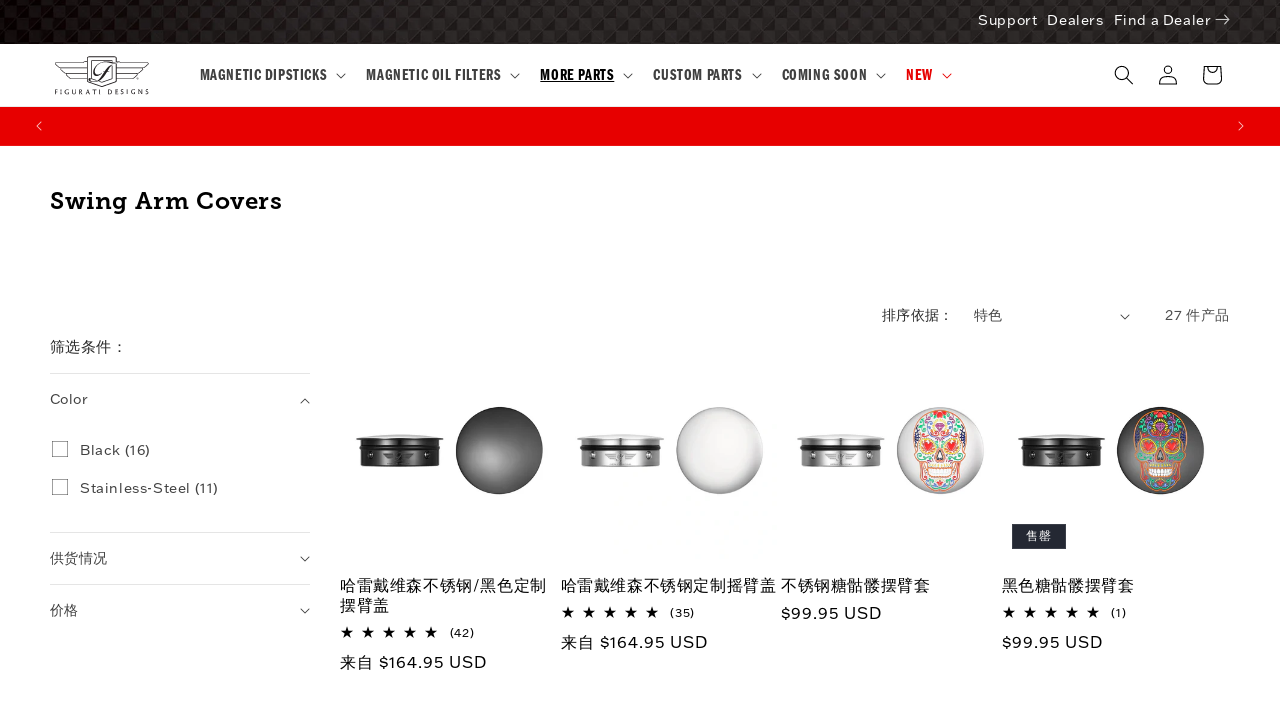

--- FILE ---
content_type: text/html; charset=utf-8
request_url: https://figuratidesigns.com/zh/collections/swing-arm-covers
body_size: 79667
content:
<!doctype html>
<html class="no-js" lang="zh-CN">
  <head>
 
<meta charset="utf-8">
    <meta http-equiv="X-UA-Compatible" content="IE=edge">
    <meta name="viewport" content="width=device-width,initial-scale=1">
    <meta name="theme-color" content="">
    <link rel="canonical" href="https://figuratidesigns.com/zh/collections/swing-arm-covers"><link rel="icon" type="image/png" href="//figuratidesigns.com/cdn/shop/files/FD_Logo_White2025-R-sq_fec77c2b-3b56-40dc-8314-75c2ce6b7b3a.png?crop=center&height=32&v=1758569935&width=32"><link rel="preconnect" href="https://fonts.shopifycdn.com" crossorigin><title>
      摆臂盖
 &ndash; Figurati Designs</title>

    
      <meta name="description" content="我们获得专利的摇臂盖采用珠宝级 316L 不锈钢制成。当细节很重要时，添加这种个人风格将使您的哈雷戴维森摩托车脱颖而出！">
    

    

<meta property="og:site_name" content="Figurati Designs">
<meta property="og:url" content="https://figuratidesigns.com/zh/collections/swing-arm-covers">
<meta property="og:title" content="摆臂盖">
<meta property="og:type" content="website">
<meta property="og:description" content="我们获得专利的摇臂盖采用珠宝级 316L 不锈钢制成。当细节很重要时，添加这种个人风格将使您的哈雷戴维森摩托车脱颖而出！"><meta property="og:image" content="http://figuratidesigns.com/cdn/shop/collections/Swing_Arm_Covers_Collection.webp?v=1700691877">
  <meta property="og:image:secure_url" content="https://figuratidesigns.com/cdn/shop/collections/Swing_Arm_Covers_Collection.webp?v=1700691877">
  <meta property="og:image:width" content="1200">
  <meta property="og:image:height" content="1200"><meta name="twitter:card" content="summary_large_image">
<meta name="twitter:title" content="摆臂盖">
<meta name="twitter:description" content="我们获得专利的摇臂盖采用珠宝级 316L 不锈钢制成。当细节很重要时，添加这种个人风格将使您的哈雷戴维森摩托车脱颖而出！">


    <script src="//figuratidesigns.com/cdn/shop/t/8/assets/constants.js?v=58251544750838685771761922999" defer="defer"></script>
    <script src="//figuratidesigns.com/cdn/shop/t/8/assets/pubsub.js?v=158357773527763999511761923009" defer="defer"></script>
    <script src="//figuratidesigns.com/cdn/shop/t/8/assets/global.js?v=84592967130898076871767091496" defer="defer"></script><script>window.performance && window.performance.mark && window.performance.mark('shopify.content_for_header.start');</script><meta name="facebook-domain-verification" content="0it13dl3bim936ap88p78x9z6vd27a">
<meta id="shopify-digital-wallet" name="shopify-digital-wallet" content="/66757001445/digital_wallets/dialog">
<meta name="shopify-checkout-api-token" content="76e71e08a0c857a6101e700aad3c469b">
<meta id="in-context-paypal-metadata" data-shop-id="66757001445" data-venmo-supported="false" data-environment="production" data-locale="zh_CN" data-paypal-v4="true" data-currency="USD">
<link rel="alternate" type="application/atom+xml" title="Feed" href="/zh/collections/swing-arm-covers.atom" />
<link rel="next" href="/zh/collections/swing-arm-covers?page=2">
<link rel="alternate" hreflang="x-default" href="https://figuratidesigns.com/collections/swing-arm-covers">
<link rel="alternate" hreflang="en-US" href="https://figuratidesigns.com/collections/swing-arm-covers">
<link rel="alternate" hreflang="zh-Hans-US" href="https://figuratidesigns.com/zh/collections/swing-arm-covers">
<link rel="alternate" hreflang="es-US" href="https://figuratidesigns.com/es/collections/swing-arm-covers">
<link rel="alternate" type="application/json+oembed" href="https://figuratidesigns.com/zh/collections/swing-arm-covers.oembed">
<script async="async" src="/checkouts/internal/preloads.js?locale=zh-US"></script>
<link rel="preconnect" href="https://shop.app" crossorigin="anonymous">
<script async="async" src="https://shop.app/checkouts/internal/preloads.js?locale=zh-US&shop_id=66757001445" crossorigin="anonymous"></script>
<script id="apple-pay-shop-capabilities" type="application/json">{"shopId":66757001445,"countryCode":"US","currencyCode":"USD","merchantCapabilities":["supports3DS"],"merchantId":"gid:\/\/shopify\/Shop\/66757001445","merchantName":"Figurati Designs","requiredBillingContactFields":["postalAddress","email","phone"],"requiredShippingContactFields":["postalAddress","email","phone"],"shippingType":"shipping","supportedNetworks":["visa","masterCard","amex","discover","elo","jcb"],"total":{"type":"pending","label":"Figurati Designs","amount":"1.00"},"shopifyPaymentsEnabled":true,"supportsSubscriptions":true}</script>
<script id="shopify-features" type="application/json">{"accessToken":"76e71e08a0c857a6101e700aad3c469b","betas":["rich-media-storefront-analytics"],"domain":"figuratidesigns.com","predictiveSearch":true,"shopId":66757001445,"locale":"zh-cn"}</script>
<script>var Shopify = Shopify || {};
Shopify.shop = "2568ac-5.myshopify.com";
Shopify.locale = "zh-CN";
Shopify.currency = {"active":"USD","rate":"1.0"};
Shopify.country = "US";
Shopify.theme = {"name":"Copy of Copy of Dawn","id":154948174053,"schema_name":"Dawn","schema_version":"11.0.0","theme_store_id":887,"role":"main"};
Shopify.theme.handle = "null";
Shopify.theme.style = {"id":null,"handle":null};
Shopify.cdnHost = "figuratidesigns.com/cdn";
Shopify.routes = Shopify.routes || {};
Shopify.routes.root = "/zh/";</script>
<script type="module">!function(o){(o.Shopify=o.Shopify||{}).modules=!0}(window);</script>
<script>!function(o){function n(){var o=[];function n(){o.push(Array.prototype.slice.apply(arguments))}return n.q=o,n}var t=o.Shopify=o.Shopify||{};t.loadFeatures=n(),t.autoloadFeatures=n()}(window);</script>
<script>
  window.ShopifyPay = window.ShopifyPay || {};
  window.ShopifyPay.apiHost = "shop.app\/pay";
  window.ShopifyPay.redirectState = null;
</script>
<script id="shop-js-analytics" type="application/json">{"pageType":"collection"}</script>
<script defer="defer" async type="module" src="//figuratidesigns.com/cdn/shopifycloud/shop-js/modules/v2/client.init-shop-cart-sync_DOeOI85m.zh-CN.esm.js"></script>
<script defer="defer" async type="module" src="//figuratidesigns.com/cdn/shopifycloud/shop-js/modules/v2/chunk.common_CNX97BC6.esm.js"></script>
<script defer="defer" async type="module" src="//figuratidesigns.com/cdn/shopifycloud/shop-js/modules/v2/chunk.modal_DW02LmOA.esm.js"></script>
<script type="module">
  await import("//figuratidesigns.com/cdn/shopifycloud/shop-js/modules/v2/client.init-shop-cart-sync_DOeOI85m.zh-CN.esm.js");
await import("//figuratidesigns.com/cdn/shopifycloud/shop-js/modules/v2/chunk.common_CNX97BC6.esm.js");
await import("//figuratidesigns.com/cdn/shopifycloud/shop-js/modules/v2/chunk.modal_DW02LmOA.esm.js");

  window.Shopify.SignInWithShop?.initShopCartSync?.({"fedCMEnabled":true,"windoidEnabled":true});

</script>
<script>
  window.Shopify = window.Shopify || {};
  if (!window.Shopify.featureAssets) window.Shopify.featureAssets = {};
  window.Shopify.featureAssets['shop-js'] = {"shop-cart-sync":["modules/v2/client.shop-cart-sync_DQ5R7mxa.zh-CN.esm.js","modules/v2/chunk.common_CNX97BC6.esm.js","modules/v2/chunk.modal_DW02LmOA.esm.js"],"init-fed-cm":["modules/v2/client.init-fed-cm_35l71gwP.zh-CN.esm.js","modules/v2/chunk.common_CNX97BC6.esm.js","modules/v2/chunk.modal_DW02LmOA.esm.js"],"shop-cash-offers":["modules/v2/client.shop-cash-offers_CFT9K2X2.zh-CN.esm.js","modules/v2/chunk.common_CNX97BC6.esm.js","modules/v2/chunk.modal_DW02LmOA.esm.js"],"shop-login-button":["modules/v2/client.shop-login-button_mArElcba.zh-CN.esm.js","modules/v2/chunk.common_CNX97BC6.esm.js","modules/v2/chunk.modal_DW02LmOA.esm.js"],"pay-button":["modules/v2/client.pay-button_CfwDfvJN.zh-CN.esm.js","modules/v2/chunk.common_CNX97BC6.esm.js","modules/v2/chunk.modal_DW02LmOA.esm.js"],"shop-button":["modules/v2/client.shop-button_OUSYwYgX.zh-CN.esm.js","modules/v2/chunk.common_CNX97BC6.esm.js","modules/v2/chunk.modal_DW02LmOA.esm.js"],"avatar":["modules/v2/client.avatar_BTnouDA3.zh-CN.esm.js"],"init-windoid":["modules/v2/client.init-windoid_BP6zOQoH.zh-CN.esm.js","modules/v2/chunk.common_CNX97BC6.esm.js","modules/v2/chunk.modal_DW02LmOA.esm.js"],"init-shop-for-new-customer-accounts":["modules/v2/client.init-shop-for-new-customer-accounts_B1W-h9Xk.zh-CN.esm.js","modules/v2/client.shop-login-button_mArElcba.zh-CN.esm.js","modules/v2/chunk.common_CNX97BC6.esm.js","modules/v2/chunk.modal_DW02LmOA.esm.js"],"init-shop-email-lookup-coordinator":["modules/v2/client.init-shop-email-lookup-coordinator_D6DZIgdR.zh-CN.esm.js","modules/v2/chunk.common_CNX97BC6.esm.js","modules/v2/chunk.modal_DW02LmOA.esm.js"],"init-shop-cart-sync":["modules/v2/client.init-shop-cart-sync_DOeOI85m.zh-CN.esm.js","modules/v2/chunk.common_CNX97BC6.esm.js","modules/v2/chunk.modal_DW02LmOA.esm.js"],"shop-toast-manager":["modules/v2/client.shop-toast-manager_Ck6nr7KU.zh-CN.esm.js","modules/v2/chunk.common_CNX97BC6.esm.js","modules/v2/chunk.modal_DW02LmOA.esm.js"],"init-customer-accounts":["modules/v2/client.init-customer-accounts_B88YdSwu.zh-CN.esm.js","modules/v2/client.shop-login-button_mArElcba.zh-CN.esm.js","modules/v2/chunk.common_CNX97BC6.esm.js","modules/v2/chunk.modal_DW02LmOA.esm.js"],"init-customer-accounts-sign-up":["modules/v2/client.init-customer-accounts-sign-up_NS53s9X1.zh-CN.esm.js","modules/v2/client.shop-login-button_mArElcba.zh-CN.esm.js","modules/v2/chunk.common_CNX97BC6.esm.js","modules/v2/chunk.modal_DW02LmOA.esm.js"],"shop-follow-button":["modules/v2/client.shop-follow-button_uFPBCXuD.zh-CN.esm.js","modules/v2/chunk.common_CNX97BC6.esm.js","modules/v2/chunk.modal_DW02LmOA.esm.js"],"checkout-modal":["modules/v2/client.checkout-modal_ChZVbENA.zh-CN.esm.js","modules/v2/chunk.common_CNX97BC6.esm.js","modules/v2/chunk.modal_DW02LmOA.esm.js"],"shop-login":["modules/v2/client.shop-login_SmcAnPzv.zh-CN.esm.js","modules/v2/chunk.common_CNX97BC6.esm.js","modules/v2/chunk.modal_DW02LmOA.esm.js"],"lead-capture":["modules/v2/client.lead-capture_Cy6UCOcK.zh-CN.esm.js","modules/v2/chunk.common_CNX97BC6.esm.js","modules/v2/chunk.modal_DW02LmOA.esm.js"],"payment-terms":["modules/v2/client.payment-terms_B1n125dT.zh-CN.esm.js","modules/v2/chunk.common_CNX97BC6.esm.js","modules/v2/chunk.modal_DW02LmOA.esm.js"]};
</script>
<script>(function() {
  var isLoaded = false;
  function asyncLoad() {
    if (isLoaded) return;
    isLoaded = true;
    var urls = ["https:\/\/id-shop.govx.com\/app\/2568ac-5.myshopify.com\/govx.js?shop=2568ac-5.myshopify.com","https:\/\/api-na2.hubapi.com\/scriptloader\/v1\/244866562.js?shop=2568ac-5.myshopify.com"];
    for (var i = 0; i < urls.length; i++) {
      var s = document.createElement('script');
      s.type = 'text/javascript';
      s.async = true;
      s.src = urls[i];
      var x = document.getElementsByTagName('script')[0];
      x.parentNode.insertBefore(s, x);
    }
  };
  if(window.attachEvent) {
    window.attachEvent('onload', asyncLoad);
  } else {
    window.addEventListener('load', asyncLoad, false);
  }
})();</script>
<script id="__st">var __st={"a":66757001445,"offset":-18000,"reqid":"4d587552-65cf-4bc9-b182-2fec548479e6-1769085234","pageurl":"figuratidesigns.com\/zh\/collections\/swing-arm-covers","u":"e71e49507af1","p":"collection","rtyp":"collection","rid":408987730149};</script>
<script>window.ShopifyPaypalV4VisibilityTracking = true;</script>
<script id="captcha-bootstrap">!function(){'use strict';const t='contact',e='account',n='new_comment',o=[[t,t],['blogs',n],['comments',n],[t,'customer']],c=[[e,'customer_login'],[e,'guest_login'],[e,'recover_customer_password'],[e,'create_customer']],r=t=>t.map((([t,e])=>`form[action*='/${t}']:not([data-nocaptcha='true']) input[name='form_type'][value='${e}']`)).join(','),a=t=>()=>t?[...document.querySelectorAll(t)].map((t=>t.form)):[];function s(){const t=[...o],e=r(t);return a(e)}const i='password',u='form_key',d=['recaptcha-v3-token','g-recaptcha-response','h-captcha-response',i],f=()=>{try{return window.sessionStorage}catch{return}},m='__shopify_v',_=t=>t.elements[u];function p(t,e,n=!1){try{const o=window.sessionStorage,c=JSON.parse(o.getItem(e)),{data:r}=function(t){const{data:e,action:n}=t;return t[m]||n?{data:e,action:n}:{data:t,action:n}}(c);for(const[e,n]of Object.entries(r))t.elements[e]&&(t.elements[e].value=n);n&&o.removeItem(e)}catch(o){console.error('form repopulation failed',{error:o})}}const l='form_type',E='cptcha';function T(t){t.dataset[E]=!0}const w=window,h=w.document,L='Shopify',v='ce_forms',y='captcha';let A=!1;((t,e)=>{const n=(g='f06e6c50-85a8-45c8-87d0-21a2b65856fe',I='https://cdn.shopify.com/shopifycloud/storefront-forms-hcaptcha/ce_storefront_forms_captcha_hcaptcha.v1.5.2.iife.js',D={infoText:'受 hCaptcha 保护',privacyText:'隐私',termsText:'条款'},(t,e,n)=>{const o=w[L][v],c=o.bindForm;if(c)return c(t,g,e,D).then(n);var r;o.q.push([[t,g,e,D],n]),r=I,A||(h.body.append(Object.assign(h.createElement('script'),{id:'captcha-provider',async:!0,src:r})),A=!0)});var g,I,D;w[L]=w[L]||{},w[L][v]=w[L][v]||{},w[L][v].q=[],w[L][y]=w[L][y]||{},w[L][y].protect=function(t,e){n(t,void 0,e),T(t)},Object.freeze(w[L][y]),function(t,e,n,w,h,L){const[v,y,A,g]=function(t,e,n){const i=e?o:[],u=t?c:[],d=[...i,...u],f=r(d),m=r(i),_=r(d.filter((([t,e])=>n.includes(e))));return[a(f),a(m),a(_),s()]}(w,h,L),I=t=>{const e=t.target;return e instanceof HTMLFormElement?e:e&&e.form},D=t=>v().includes(t);t.addEventListener('submit',(t=>{const e=I(t);if(!e)return;const n=D(e)&&!e.dataset.hcaptchaBound&&!e.dataset.recaptchaBound,o=_(e),c=g().includes(e)&&(!o||!o.value);(n||c)&&t.preventDefault(),c&&!n&&(function(t){try{if(!f())return;!function(t){const e=f();if(!e)return;const n=_(t);if(!n)return;const o=n.value;o&&e.removeItem(o)}(t);const e=Array.from(Array(32),(()=>Math.random().toString(36)[2])).join('');!function(t,e){_(t)||t.append(Object.assign(document.createElement('input'),{type:'hidden',name:u})),t.elements[u].value=e}(t,e),function(t,e){const n=f();if(!n)return;const o=[...t.querySelectorAll(`input[type='${i}']`)].map((({name:t})=>t)),c=[...d,...o],r={};for(const[a,s]of new FormData(t).entries())c.includes(a)||(r[a]=s);n.setItem(e,JSON.stringify({[m]:1,action:t.action,data:r}))}(t,e)}catch(e){console.error('failed to persist form',e)}}(e),e.submit())}));const S=(t,e)=>{t&&!t.dataset[E]&&(n(t,e.some((e=>e===t))),T(t))};for(const o of['focusin','change'])t.addEventListener(o,(t=>{const e=I(t);D(e)&&S(e,y())}));const B=e.get('form_key'),M=e.get(l),P=B&&M;t.addEventListener('DOMContentLoaded',(()=>{const t=y();if(P)for(const e of t)e.elements[l].value===M&&p(e,B);[...new Set([...A(),...v().filter((t=>'true'===t.dataset.shopifyCaptcha))])].forEach((e=>S(e,t)))}))}(h,new URLSearchParams(w.location.search),n,t,e,['guest_login'])})(!0,!0)}();</script>
<script integrity="sha256-4kQ18oKyAcykRKYeNunJcIwy7WH5gtpwJnB7kiuLZ1E=" data-source-attribution="shopify.loadfeatures" defer="defer" src="//figuratidesigns.com/cdn/shopifycloud/storefront/assets/storefront/load_feature-a0a9edcb.js" crossorigin="anonymous"></script>
<script crossorigin="anonymous" defer="defer" src="//figuratidesigns.com/cdn/shopifycloud/storefront/assets/shopify_pay/storefront-65b4c6d7.js?v=20250812"></script>
<script data-source-attribution="shopify.dynamic_checkout.dynamic.init">var Shopify=Shopify||{};Shopify.PaymentButton=Shopify.PaymentButton||{isStorefrontPortableWallets:!0,init:function(){window.Shopify.PaymentButton.init=function(){};var t=document.createElement("script");t.src="https://figuratidesigns.com/cdn/shopifycloud/portable-wallets/latest/portable-wallets.zh-cn.js",t.type="module",document.head.appendChild(t)}};
</script>
<script data-source-attribution="shopify.dynamic_checkout.buyer_consent">
  function portableWalletsHideBuyerConsent(e){var t=document.getElementById("shopify-buyer-consent"),n=document.getElementById("shopify-subscription-policy-button");t&&n&&(t.classList.add("hidden"),t.setAttribute("aria-hidden","true"),n.removeEventListener("click",e))}function portableWalletsShowBuyerConsent(e){var t=document.getElementById("shopify-buyer-consent"),n=document.getElementById("shopify-subscription-policy-button");t&&n&&(t.classList.remove("hidden"),t.removeAttribute("aria-hidden"),n.addEventListener("click",e))}window.Shopify?.PaymentButton&&(window.Shopify.PaymentButton.hideBuyerConsent=portableWalletsHideBuyerConsent,window.Shopify.PaymentButton.showBuyerConsent=portableWalletsShowBuyerConsent);
</script>
<script data-source-attribution="shopify.dynamic_checkout.cart.bootstrap">document.addEventListener("DOMContentLoaded",(function(){function t(){return document.querySelector("shopify-accelerated-checkout-cart, shopify-accelerated-checkout")}if(t())Shopify.PaymentButton.init();else{new MutationObserver((function(e,n){t()&&(Shopify.PaymentButton.init(),n.disconnect())})).observe(document.body,{childList:!0,subtree:!0})}}));
</script>
<script id='scb4127' type='text/javascript' async='' src='https://figuratidesigns.com/cdn/shopifycloud/privacy-banner/storefront-banner.js'></script><link id="shopify-accelerated-checkout-styles" rel="stylesheet" media="screen" href="https://figuratidesigns.com/cdn/shopifycloud/portable-wallets/latest/accelerated-checkout-backwards-compat.css" crossorigin="anonymous">
<style id="shopify-accelerated-checkout-cart">
        #shopify-buyer-consent {
  margin-top: 1em;
  display: inline-block;
  width: 100%;
}

#shopify-buyer-consent.hidden {
  display: none;
}

#shopify-subscription-policy-button {
  background: none;
  border: none;
  padding: 0;
  text-decoration: underline;
  font-size: inherit;
  cursor: pointer;
}

#shopify-subscription-policy-button::before {
  box-shadow: none;
}

      </style>
<script id="sections-script" data-sections="header" defer="defer" src="//figuratidesigns.com/cdn/shop/t/8/compiled_assets/scripts.js?v=5280"></script>
<script>window.performance && window.performance.mark && window.performance.mark('shopify.content_for_header.end');</script>


    <style data-shopify>
      @font-face {
  font-family: Assistant;
  font-weight: 400;
  font-style: normal;
  font-display: swap;
  src: url("//figuratidesigns.com/cdn/fonts/assistant/assistant_n4.9120912a469cad1cc292572851508ca49d12e768.woff2") format("woff2"),
       url("//figuratidesigns.com/cdn/fonts/assistant/assistant_n4.6e9875ce64e0fefcd3f4446b7ec9036b3ddd2985.woff") format("woff");
}

      @font-face {
  font-family: Assistant;
  font-weight: 700;
  font-style: normal;
  font-display: swap;
  src: url("//figuratidesigns.com/cdn/fonts/assistant/assistant_n7.bf44452348ec8b8efa3aa3068825305886b1c83c.woff2") format("woff2"),
       url("//figuratidesigns.com/cdn/fonts/assistant/assistant_n7.0c887fee83f6b3bda822f1150b912c72da0f7b64.woff") format("woff");
}

      
      
      @font-face {
  font-family: Assistant;
  font-weight: 400;
  font-style: normal;
  font-display: swap;
  src: url("//figuratidesigns.com/cdn/fonts/assistant/assistant_n4.9120912a469cad1cc292572851508ca49d12e768.woff2") format("woff2"),
       url("//figuratidesigns.com/cdn/fonts/assistant/assistant_n4.6e9875ce64e0fefcd3f4446b7ec9036b3ddd2985.woff") format("woff");
}


      
        :root,
        .color-background-1 {
          --color-background: 255,255,255;
        
          --gradient-background: #ffffff;
        
        --color-foreground: 0,0,0;
        --color-shadow: 0,0,0;
        --color-button: 0,0,0;
        --color-button-text: 255,255,255;
        --color-secondary-button: 255,255,255;
        --color-secondary-button-text: 0,0,0;
        --color-link: 0,0,0;
        --color-badge-foreground: 0,0,0;
        --color-badge-background: 255,255,255;
        --color-badge-border: 0,0,0;
        --payment-terms-background-color: rgb(255 255 255);
      }
      
        
        .color-background-2 {
          --color-background: 243,243,243;
        
          --gradient-background: #f3f3f3;
        
        --color-foreground: 0,0,0;
        --color-shadow: 0,0,0;
        --color-button: 0,0,0;
        --color-button-text: 243,243,243;
        --color-secondary-button: 243,243,243;
        --color-secondary-button-text: 0,0,0;
        --color-link: 0,0,0;
        --color-badge-foreground: 0,0,0;
        --color-badge-background: 243,243,243;
        --color-badge-border: 0,0,0;
        --payment-terms-background-color: rgb(243 243 243);
      }
      
        
        .color-inverse {
          --color-background: 36,40,51;
        
          --gradient-background: #242833;
        
        --color-foreground: 255,255,255;
        --color-shadow: 18,18,18;
        --color-button: 255,255,255;
        --color-button-text: 0,0,0;
        --color-secondary-button: 36,40,51;
        --color-secondary-button-text: 255,255,255;
        --color-link: 255,255,255;
        --color-badge-foreground: 255,255,255;
        --color-badge-background: 36,40,51;
        --color-badge-border: 255,255,255;
        --payment-terms-background-color: rgb(36 40 51);
      }
      
        
        .color-accent-1 {
          --color-background: 0,0,0;
        
          --gradient-background: #000000;
        
        --color-foreground: 255,255,255;
        --color-shadow: 0,0,0;
        --color-button: 255,255,255;
        --color-button-text: 0,0,0;
        --color-secondary-button: 0,0,0;
        --color-secondary-button-text: 255,255,255;
        --color-link: 255,255,255;
        --color-badge-foreground: 255,255,255;
        --color-badge-background: 0,0,0;
        --color-badge-border: 255,255,255;
        --payment-terms-background-color: rgb(0 0 0);
      }
      
        
        .color-accent-2 {
          --color-background: 231,0,0;
        
          --gradient-background: #e70000;
        
        --color-foreground: 255,255,255;
        --color-shadow: 0,0,0;
        --color-button: 255,255,255;
        --color-button-text: 0,0,0;
        --color-secondary-button: 231,0,0;
        --color-secondary-button-text: 255,255,255;
        --color-link: 255,255,255;
        --color-badge-foreground: 255,255,255;
        --color-badge-background: 231,0,0;
        --color-badge-border: 255,255,255;
        --payment-terms-background-color: rgb(231 0 0);
      }
      
        
        .color-scheme-58b35acb-90c0-4c23-989a-01d32b4f3403 {
          --color-background: 243,243,243;
        
          --gradient-background: #f3f3f3;
        
        --color-foreground: 18,18,18;
        --color-shadow: 18,18,18;
        --color-button: 18,18,18;
        --color-button-text: 255,255,255;
        --color-secondary-button: 243,243,243;
        --color-secondary-button-text: 18,18,18;
        --color-link: 18,18,18;
        --color-badge-foreground: 18,18,18;
        --color-badge-background: 243,243,243;
        --color-badge-border: 18,18,18;
        --payment-terms-background-color: rgb(243 243 243);
      }
      
        
        .color-scheme-1bb838a2-6fc7-45be-b055-220078bdffff {
          --color-background: 255,255,255;
        
          --gradient-background: #ffffff;
        
        --color-foreground: 18,18,18;
        --color-shadow: 18,18,18;
        --color-button: 18,18,18;
        --color-button-text: 255,255,255;
        --color-secondary-button: 255,255,255;
        --color-secondary-button-text: 18,18,18;
        --color-link: 18,18,18;
        --color-badge-foreground: 18,18,18;
        --color-badge-background: 255,255,255;
        --color-badge-border: 18,18,18;
        --payment-terms-background-color: rgb(255 255 255);
      }
      
        
        .color-scheme-9141ea76-3b78-4f13-a5bc-1c649270dbb6 {
          --color-background: 243,243,243;
        
          --gradient-background: #f3f3f3;
        
        --color-foreground: 18,18,18;
        --color-shadow: 18,18,18;
        --color-button: 18,18,18;
        --color-button-text: 243,243,243;
        --color-secondary-button: 243,243,243;
        --color-secondary-button-text: 18,18,18;
        --color-link: 18,18,18;
        --color-badge-foreground: 18,18,18;
        --color-badge-background: 243,243,243;
        --color-badge-border: 18,18,18;
        --payment-terms-background-color: rgb(243 243 243);
      }
      
        
        .color-scheme-28f0053d-3bbf-4b02-b2cc-3342a71dfbc8 {
          --color-background: 18,18,18;
        
          --gradient-background: #121212;
        
        --color-foreground: 239,234,209;
        --color-shadow: 18,18,18;
        --color-button: 255,255,255;
        --color-button-text: 18,18,18;
        --color-secondary-button: 18,18,18;
        --color-secondary-button-text: 255,255,255;
        --color-link: 255,255,255;
        --color-badge-foreground: 239,234,209;
        --color-badge-background: 18,18,18;
        --color-badge-border: 239,234,209;
        --payment-terms-background-color: rgb(18 18 18);
      }
      
        
        .color-scheme-f6dbbcc1-90dd-4a06-8a0b-b52bdb6e53a0 {
          --color-background: 0,0,0;
        
          --gradient-background: rgba(0,0,0,0);
        
        --color-foreground: 255,255,255;
        --color-shadow: 0,0,0;
        --color-button: 255,255,255;
        --color-button-text: 0,0,0;
        --color-secondary-button: 0,0,0;
        --color-secondary-button-text: 255,255,255;
        --color-link: 255,255,255;
        --color-badge-foreground: 255,255,255;
        --color-badge-background: 0,0,0;
        --color-badge-border: 255,255,255;
        --payment-terms-background-color: rgb(0 0 0);
      }
      
        
        .color-scheme-a40745c7-8a27-43ac-9a80-742c2892f3b5 {
          --color-background: 255,255,255;
        
          --gradient-background: #ffffff;
        
        --color-foreground: 0,0,0;
        --color-shadow: 0,0,0;
        --color-button: 0,0,0;
        --color-button-text: 255,255,255;
        --color-secondary-button: 255,255,255;
        --color-secondary-button-text: 0,0,0;
        --color-link: 0,0,0;
        --color-badge-foreground: 0,0,0;
        --color-badge-background: 255,255,255;
        --color-badge-border: 0,0,0;
        --payment-terms-background-color: rgb(255 255 255);
      }
      
        
        .color-scheme-e49058f6-4087-4c83-92f6-d836caf8980f {
          --color-background: 255,255,255;
        
          --gradient-background: #ffffff;
        
        --color-foreground: 0,0,0;
        --color-shadow: 231,0,0;
        --color-button: 231,0,0;
        --color-button-text: 243,243,243;
        --color-secondary-button: 255,255,255;
        --color-secondary-button-text: 231,0,0;
        --color-link: 231,0,0;
        --color-badge-foreground: 0,0,0;
        --color-badge-background: 255,255,255;
        --color-badge-border: 0,0,0;
        --payment-terms-background-color: rgb(255 255 255);
      }
      
        
        .color-scheme-b2947317-e74a-4fd5-a727-ba3e6b834020 {
          --color-background: 255,255,255;
        
          --gradient-background: #ffffff;
        
        --color-foreground: 255,255,255;
        --color-shadow: 231,0,0;
        --color-button: 231,0,0;
        --color-button-text: 255,255,255;
        --color-secondary-button: 255,255,255;
        --color-secondary-button-text: 255,255,255;
        --color-link: 255,255,255;
        --color-badge-foreground: 255,255,255;
        --color-badge-background: 255,255,255;
        --color-badge-border: 255,255,255;
        --payment-terms-background-color: rgb(255 255 255);
      }
      
        
        .color-scheme-ff770a52-3655-4be4-962d-3d1e7a8aa857 {
          --color-background: 255,255,255;
        
          --gradient-background: linear-gradient(0deg, rgba(0, 0, 0, 1) 15%, rgba(255, 255, 255, 1) 85%);
        
        --color-foreground: 0,0,0;
        --color-shadow: 255,255,255;
        --color-button: 255,255,255;
        --color-button-text: 0,0,0;
        --color-secondary-button: 255,255,255;
        --color-secondary-button-text: 0,0,0;
        --color-link: 0,0,0;
        --color-badge-foreground: 0,0,0;
        --color-badge-background: 255,255,255;
        --color-badge-border: 0,0,0;
        --payment-terms-background-color: rgb(255 255 255);
      }
      
        
        .color-scheme-decdcdae-9df1-4997-b53b-08147deeb704 {
          --color-background: 255,255,0;
        
          --gradient-background: #ffff00;
        
        --color-foreground: 0,0,0;
        --color-shadow: 0,0,0;
        --color-button: 0,0,0;
        --color-button-text: 255,255,255;
        --color-secondary-button: 255,255,0;
        --color-secondary-button-text: 0,0,0;
        --color-link: 0,0,0;
        --color-badge-foreground: 0,0,0;
        --color-badge-background: 255,255,0;
        --color-badge-border: 0,0,0;
        --payment-terms-background-color: rgb(255 255 0);
      }
      
        
        .color-scheme-dd84e712-cad6-4644-964a-956b45e8eddf {
          --color-background: 255,255,255;
        
          --gradient-background: radial-gradient(rgba(211, 211, 211, 1) 80%, rgba(94, 94, 94, 1) 100%);
        
        --color-foreground: 0,0,0;
        --color-shadow: 0,0,0;
        --color-button: 0,0,0;
        --color-button-text: 255,255,255;
        --color-secondary-button: 255,255,255;
        --color-secondary-button-text: 0,0,0;
        --color-link: 0,0,0;
        --color-badge-foreground: 0,0,0;
        --color-badge-background: 255,255,255;
        --color-badge-border: 0,0,0;
        --payment-terms-background-color: rgb(255 255 255);
      }
      

      body, .color-background-1, .color-background-2, .color-inverse, .color-accent-1, .color-accent-2, .color-scheme-58b35acb-90c0-4c23-989a-01d32b4f3403, .color-scheme-1bb838a2-6fc7-45be-b055-220078bdffff, .color-scheme-9141ea76-3b78-4f13-a5bc-1c649270dbb6, .color-scheme-28f0053d-3bbf-4b02-b2cc-3342a71dfbc8, .color-scheme-f6dbbcc1-90dd-4a06-8a0b-b52bdb6e53a0, .color-scheme-a40745c7-8a27-43ac-9a80-742c2892f3b5, .color-scheme-e49058f6-4087-4c83-92f6-d836caf8980f, .color-scheme-b2947317-e74a-4fd5-a727-ba3e6b834020, .color-scheme-ff770a52-3655-4be4-962d-3d1e7a8aa857, .color-scheme-decdcdae-9df1-4997-b53b-08147deeb704, .color-scheme-dd84e712-cad6-4644-964a-956b45e8eddf {
        color: rgba(var(--color-foreground), 0.75);
        background-color: rgb(var(--color-background));
      }

      :root {
        --font-body-family: Assistant, sans-serif;
        --font-body-style: normal;
        --font-body-weight: 400;
        --font-body-weight-bold: 700;

        --font-heading-family: Assistant, sans-serif;
        --font-heading-style: normal;
        --font-heading-weight: 400;

        --font-body-scale: 1.0;
        --font-heading-scale: 1.0;

        --media-padding: px;
        --media-border-opacity: 0.05;
        --media-border-width: 1px;
        --media-radius: 0px;
        --media-shadow-opacity: 0.0;
        --media-shadow-horizontal-offset: 0px;
        --media-shadow-vertical-offset: 4px;
        --media-shadow-blur-radius: 5px;
        --media-shadow-visible: 0;

        --page-width: 130rem;
        --page-width-margin: 0rem;

        --product-card-image-padding: 0.0rem;
        --product-card-corner-radius: 0.0rem;
        --product-card-text-alignment: left;
        --product-card-border-width: 0.0rem;
        --product-card-border-opacity: 0.1;
        --product-card-shadow-opacity: 0.0;
        --product-card-shadow-visible: 0;
        --product-card-shadow-horizontal-offset: 0.0rem;
        --product-card-shadow-vertical-offset: 0.4rem;
        --product-card-shadow-blur-radius: 0.5rem;

        --collection-card-image-padding: 0.0rem;
        --collection-card-corner-radius: 0.0rem;
        --collection-card-text-alignment: left;
        --collection-card-border-width: 0.0rem;
        --collection-card-border-opacity: 0.1;
        --collection-card-shadow-opacity: 0.0;
        --collection-card-shadow-visible: 0;
        --collection-card-shadow-horizontal-offset: 0.0rem;
        --collection-card-shadow-vertical-offset: 0.4rem;
        --collection-card-shadow-blur-radius: 0.5rem;

        --blog-card-image-padding: 0.0rem;
        --blog-card-corner-radius: 0.0rem;
        --blog-card-text-alignment: left;
        --blog-card-border-width: 0.0rem;
        --blog-card-border-opacity: 0.1;
        --blog-card-shadow-opacity: 0.0;
        --blog-card-shadow-visible: 0;
        --blog-card-shadow-horizontal-offset: 0.0rem;
        --blog-card-shadow-vertical-offset: 0.4rem;
        --blog-card-shadow-blur-radius: 0.5rem;

        --badge-corner-radius: 4.0rem;

        --popup-border-width: 1px;
        --popup-border-opacity: 0.1;
        --popup-corner-radius: 0px;
        --popup-shadow-opacity: 0.05;
        --popup-shadow-horizontal-offset: 0px;
        --popup-shadow-vertical-offset: 4px;
        --popup-shadow-blur-radius: 5px;

        --drawer-border-width: 1px;
        --drawer-border-opacity: 0.1;
        --drawer-shadow-opacity: 0.0;
        --drawer-shadow-horizontal-offset: 0px;
        --drawer-shadow-vertical-offset: 4px;
        --drawer-shadow-blur-radius: 5px;

        --spacing-sections-desktop: 0px;
        --spacing-sections-mobile: 0px;

        --grid-desktop-vertical-spacing: 8px;
        --grid-desktop-horizontal-spacing: 4px;
        --grid-mobile-vertical-spacing: 4px;
        --grid-mobile-horizontal-spacing: 2px;

        --text-boxes-border-opacity: 0.1;
        --text-boxes-border-width: 0px;
        --text-boxes-radius: 0px;
        --text-boxes-shadow-opacity: 0.0;
        --text-boxes-shadow-visible: 0;
        --text-boxes-shadow-horizontal-offset: 0px;
        --text-boxes-shadow-vertical-offset: 4px;
        --text-boxes-shadow-blur-radius: 5px;

        --buttons-radius: 0px;
        --buttons-radius-outset: 0px;
        --buttons-border-width: 2px;
        --buttons-border-opacity: 1.0;
        --buttons-shadow-opacity: 0.0;
        --buttons-shadow-visible: 0;
        --buttons-shadow-horizontal-offset: 0px;
        --buttons-shadow-vertical-offset: 4px;
        --buttons-shadow-blur-radius: 5px;
        --buttons-border-offset: 0px;

        --inputs-radius: 0px;
        --inputs-border-width: 1px;
        --inputs-border-opacity: 0.55;
        --inputs-shadow-opacity: 0.0;
        --inputs-shadow-horizontal-offset: 0px;
        --inputs-margin-offset: 0px;
        --inputs-shadow-vertical-offset: 4px;
        --inputs-shadow-blur-radius: 5px;
        --inputs-radius-outset: 0px;

        --variant-pills-radius: 0px;
        --variant-pills-border-width: 1px;
        --variant-pills-border-opacity: 0.55;
        --variant-pills-shadow-opacity: 0.0;
        --variant-pills-shadow-horizontal-offset: 0px;
        --variant-pills-shadow-vertical-offset: 4px;
        --variant-pills-shadow-blur-radius: 5px;
      }

      *,
      *::before,
      *::after {
        box-sizing: inherit;
      }

      html {
        box-sizing: border-box;
        font-size: calc(var(--font-body-scale) * 62.5%);
        height: 100%;
      }

      body {
        display: grid;
        grid-template-rows: auto auto 1fr auto;
        grid-template-columns: 100%;
        min-height: 100%;
        margin: 0;
        font-size: 1.5rem;
        letter-spacing: 0.06rem;
        line-height: calc(1 + 0.8 / var(--font-body-scale));
        font-family: var(--font-body-family);
        font-style: var(--font-body-style);
        font-weight: var(--font-body-weight);
      }

      @media screen and (min-width: 750px) {
        body {
          font-size: 1.6rem;
        }
      }
    </style>

    <link href="//figuratidesigns.com/cdn/shop/t/8/assets/base.css?v=138045256105931094761765504024" rel="stylesheet" type="text/css" media="all" />
<link rel="preload" as="font" href="//figuratidesigns.com/cdn/fonts/assistant/assistant_n4.9120912a469cad1cc292572851508ca49d12e768.woff2" type="font/woff2" crossorigin><link rel="preload" as="font" href="//figuratidesigns.com/cdn/fonts/assistant/assistant_n4.9120912a469cad1cc292572851508ca49d12e768.woff2" type="font/woff2" crossorigin><link href="//figuratidesigns.com/cdn/shop/t/8/assets/component-localization-form.css?v=143319823105703127341761922991" rel="stylesheet" type="text/css" media="all" />
      <script src="//figuratidesigns.com/cdn/shop/t/8/assets/localization-form.js?v=161644695336821385561761923002" defer="defer"></script><link
        rel="stylesheet"
        href="//figuratidesigns.com/cdn/shop/t/8/assets/component-predictive-search.css?v=118923337488134913561761922995"
        media="print"
        onload="this.media='all'"
      ><script>
      document.documentElement.className = document.documentElement.className.replace('no-js', 'js');
      if (Shopify.designMode) {
        document.documentElement.classList.add('shopify-design-mode');
      }
    </script>

<link rel="stylesheet" href="https://use.typekit.net/sst6bnd.css">

    
  




<style>

  #HeaderMenu-shop-your-ride {
    background-color: #E70000;
    color: #fff;
    margin-right: .75em !important;
    margin-left: .75em !important;
    padding:7px 12px;
  }

  #HeaderMenu-shop-your-ride span::before {
  content: "";
  display: inline-block;
  width: 30px; /* adjust width */
  height: 30px; /* adjust height */
  background-image: url('https://bcnet.partsconnect.co/images/imgshopyourride.png?v=17612861000'); /* your PNG file path */
  background-size: contain; /* make sure it scales properly */
  background-repeat: no-repeat;
  background-position: center;
  margin-right: 8px; /* space between icon and text */
  vertical-align: middle; /* aligns icon with text */
  filter: brightness(0) invert(1);
}

#HeaderDrawer-shop-your-ride {
  background-color: #E70000;
    color: #fff;
    padding-left :10px
}

#HeaderDrawer-shop-your-ride::before {
  content: "";
  display: inline-block;
  width: 30px; /* adjust width */
  height: 30px; /* adjust height */
  background-image: url('https://bcnet.partsconnect.co/images/imgshopyourride.png?v=17612861000'); /* your PNG file path */
  background-size: contain; /* make sure it scales properly */
  background-repeat: no-repeat;
  background-position: center;
  margin-right: 8px; /* space between icon and text */
  vertical-align: middle; /* aligns icon with text */
  filter: brightness(0) invert(1);
}

.clsshopride {
  background-color: #E70000;
    color: #fff;
}
.clsshopride:hover {
  background-color: #E70000;
    color: #fff;
    text-decoration:none;
}
.clsshoprideimg {
  width: 30px;
    position: relative;
    top: -5px;
}
.clsshoprideimg:hover {
    filter: invert(17%) sepia(94%) saturate(7483%) hue-rotate(358deg) brightness(97%) contrast(108%);
}
#shopridelinkimg {
  display:none;
}
@media (max-width: 1440px) {
.clsshopride
{
    font-size: 11px;
    padding: 5px;
}
}
@media (max-width: 1380px) {
.clsshopride
{
    display:none !important;
}
#shopridelinkimg {
  display:block;
}
}


    .vehcustom-popup {
    position: fixed;
    top: 0;
    left: 0;
    width: 100%;
    height: 100%;
    z-index: 9999;
    
    visibility: hidden;
    opacity: 0;
    transform: translateY(-20px);
    transition: opacity 0.5s ease, transform 0.5s ease;
  }

 .vehcustom-popup.showpopup {
    visibility: visible;
  opacity: 1;
  transform: translateY(0);
  transition-delay: 0s;
}

  .vehcustom-popup__overlay {
    position: absolute;
    width: 100%;
    height: 100%;
    background: rgba(0, 0, 0, 0.5);
  }

  .vehcustom-popup__content {
    position: relative;
    width: 60%;
    max-width: 80%;
    margin: 10% auto;
    background: #fff;
    padding: 30px;
    border-radius: 4px;
    z-index: 10000;
    box-shadow: 4px 4px 10px rgba(0, 0, 0, 0.7);
  }

  .vehcustom-popup__content h2 {
   
    font-size: 18px;
    font-weight: 600;
    margin: 0;
    padding-bottom: 12px;
  }

  .vehcustom-popup__close {
    position: absolute;
    top: 10px;
    right: 15px;
    background: none;
    border: none;
    font-size: 24px;
    cursor: pointer;
  }
.header {
    max-width: 150rem;
    margin: 0 auto;
    padding: 0 1.5rem;
}
.clsPopupbg.clsPopupbg-show {
    opacity: .5;
    display:block;
}

.clsPopupbg.clsPopupbg-fade {
    opacity: 0;
    display:none;
}


.clsPopupbg {
    position: fixed;
    top: 0;
    left: 0;
    z-index: 1050;
    width: 100vw;
    height: 100vh;
    background-color: #000;
    display: none;
}

#searchcontainer .submit {
    background: #E70000 !important;
    border-color: #E70000 !important;
    color: #fff;
}
@media (max-width: 1400px) {
.vehcustom-popup__content
{
    width: 95% !important;
    max-width: 100% !important;
}
}
.clsMngGarageLink { 
  padding-top:4px;
}
.clsDeleteSrhHistory { 
padding-top:4px;
}
#searchcontainer .pc-search-btn { 
  font-size:15px !important;
}
@media (max-width: 450px) {
    a.header__heading-link.link.link--text.focus-inset {
        max-width: none !important;
    }
}
 </style>

<!-- BEGIN app block: shopify://apps/mappy-store-locator/blocks/bss-sl-script/edfca2bd-82ad-413c-b32c-580d239b17ab --><script id="bss-locator-config-data">
    var locatorData = {"storeId":10668,"domain":"2568ac-5.myshopify.com","styleId":"cf4f5a2b0f0436f","pageId":128538640613,"redirectToPage":"store-locator","apiKey":"AIzaSyCF9UZ6ETMUa6AumJSEJ1U4zeUEGlkgfuQ","translation":"{\"radius\":\"Radius\",\"tagOption\":\"Select tag\",\"tag\":\"Tags\",\"countries\":\"Countries\",\"countryOption\":\"Select country\",\"store\":\"Stores\",\"find_my_location\":\"Find my location\",\"schedule\":\"Schedules\",\"phone\":\"Phone\",\"email\":\"Email\",\"website\":\"Website\",\"fax\":\"Fax\",\"address\":\"Address\",\"additional_address\":\"Additional Address\",\"enter_your_location\":\"Enter your location\",\"list\":\"List\",\"map\":\"Map\",\"monday\":\"MONDAY\",\"tuesday\":\"TUESDAY\",\"wednesday\":\"WEDNESDAY\",\"thursday\":\"THURSDAY\",\"friday\":\"FRIDAY\",\"saturday\":\"SATURDAY\",\"sunday\":\"SUNDAY\",\"allday\":\"ALLDAY\",\"product\":\"Product\",\"distance\":\"Distance\",\"notFound\":\"No stores found\",\"noLimit\":\"No limit\",\"youAreHere\":\"You are here\",\"directionLink\":\"Get directions\",\"all\":\"All\",\"clearAllFilter\":\"Clear all filters\",\"filterByCountry\":\"Filter by country\",\"searchResult\":\"Search results\",\"searchByLocation\":\"Location\",\"searchByPhone\":\"Phone\",\"searchByStoreName\":\"Store name\",\"searchByZipCode\":\"ZIP code\",\"storeList\":\"Store list\",\"enterPhoneNumber\":\"Enter phone number\",\"enterStoreName\":\"Enter store name\",\"enterZipCode\":\"Enter ZIP code\"}","planCode":"pro","mapType":0,"mapStyleType":0,"customStyleId":null,"zoom_map":"7","scheduleMenu":0,"addressMenu":1,"additionalAddressMenu":0,"phoneMenu":1,"faxMenu":0,"emailMenu":0,"websiteMenu":0,"storeLinkMenu":0,"notShowColonMenu":0,"scheduleMap":0,"addressMap":1,"additionalAddressMap":0,"phoneMap":1,"faxMap":0,"emailMap":0,"websiteMap":0,"storeLinkMap":0,"notShowColonMap":0,"directionLinkMenu":1,"directionLinkMap":1,"contactButtonLinkMenu":0,"contactButtonLinkMap":0,"autoDetectAddress":1,"radiusSearch":1,"defaultRadius":1000,"searchResultQuantityDisplay":-1,"tagSearch":0,"tagOption":0,"countryOption":0,"pageTitle":"<h1 style=\"text-align: center;\"><strong>Find a Dealer</strong></h1>","pageDescription":"","showPageTitle":1,"showPageDescription":1,"showCountryFilter":0,"selectLocation":1,"selectPhone":0,"selectStoreName":0,"selectZipCode":1,"template":1,"templateCase":5,"layout":2,"enableSearchButton":1,"searchBarPosition":0,"distanceUnit":"miles","zoomCountLocation":0,"customFieldMap":0,"customFieldMenu":0,"defaultLat":null,"defaultLng":null,"manual_default_address":0,"showAllAddress":0,"orderLocations":"distance","detectViewport":1,"createdAt":"2025-12-29T21:13:19.000Z","formActive":1,"formTitleActive":1,"formTitle":"Dealer Form","formDescription":"Fill out the form below to submit your store details for approval.","formCustomCss":"","isNewPlaceAPI":false,"isRestricted":false,"tagList":[],"tag_font_size":13,"tag_border_radius":12,"locationCount":157}
    if (typeof BSS_SL == 'undefined' || locatorData != "") {
        let storeLocators = []
        let tagList = []
        
        
        

        

        let mapPopupData = {"id":10235,"shop_domain":"2568ac-5.myshopify.com","enable":0,"pages":"index,cart,product,list-collections,search,blog,all_articles,all_custom_pages","icon":"https://cms.mappy-app.com/image/location-pin.svg","show_search_bar":0,"show_on_mobile":1,"show_on_desktop":1,"mobile_position":"bottom-right","desktop_position":"bottom-right","newPages":"/,cart,product,list-collections,search,blog,all_articles,all_custom_pages","typePage":"index,cart,product,list-collections,search,blog,all_articles,all_custom_pages","show_on_desktop_css":"@media only screen and (min-width: 749px) {\n                #bss-map-popup {\n                    bottom: 6px;\n                    right: 5px;\n                }\n            }","show_on_mobile_css":"@media only screen and (max-width: 749px) {\n                #bss-map-popup {\n                    bottom: 6px;\n                    right: 5px;\n                }\n            }"}
        let isWatermark = 0
        var translationData = {"originalTranslation":{"all":"All","fax":"Fax","map":"Map","tag":"Tags","list":"List","email":"Email","phone":"Phone","store":"Stores","allday":"ALLDAY","friday":"FRIDAY","monday":"MONDAY","radius":"Radius","sunday":"SUNDAY","address":"Address","noLimit":"No limit","product":"Product","tuesday":"TUESDAY","website":"Website","distance":"Distance","notFound":"No stores found","saturday":"SATURDAY","schedule":"Schedules","thursday":"THURSDAY","countries":"Countries","storeList":"Store list","tagOption":"Select tag","wednesday":"WEDNESDAY","youAreHere":"You are here","enterZipCode":"Enter ZIP code","searchResult":"Search results","countryOption":"Select country","directionLink":"Get directions","searchByPhone":"Phone","clearAllFilter":"Clear all filters","enterStoreName":"Enter store name","filterByCountry":"Filter by country","searchByZipCode":"ZIP code","enterPhoneNumber":"Enter phone number","find_my_location":"Find my location","searchByLocation":"Location","searchByStoreName":"Store name","additional_address":"Additional Address","enter_your_location":"Enter your location"},"translations":null};
        var BSS_SL_metaobject = {"isUseMetaobject":true,"storefrontAccessToken":"927654815846bf318c06187589b5b87c","apiVersion":"2025-01"};
        var BSS_SL = {
            ...locatorData,
            isWatermark,
            isOldUnlimited: locatorData.defaultRadius === 100 && !BSS_SL_metaobject,
            configData: storeLocators,
            tagData: tagList,
            enablePopup: mapPopupData.enable,
            pages: mapPopupData.newPages,
            typePage: mapPopupData.typePage,
            icon: mapPopupData.icon,
            showSearchBar: mapPopupData.show_search_bar,
            showOnMobile: mapPopupData.show_on_mobile,
            showOnDesktop: mapPopupData.show_on_desktop,
            mobilePosition: mapPopupData.mobile_position,
            desktopPosition: mapPopupData.desktop_position,
        };
    }
    Object.defineProperty(BSS_SL, 'planCode', { writable: false, configurable: false });
</script>
<script>
    function fn(){
        if (typeof BSS_SL.configData == 'undefined') {
                if(window.location.pathname == '/pages/store-locator' && document.getElementById("PageContainer")) document.getElementById("PageContainer").remove();
            }
        }
    if (document.readyState === "complete" || document.readyState === "interactive") setTimeout(fn, 1);
    else document.addEventListener("DOMContentLoaded", fn);
</script>


<script id="bss-locator-script">
    function bssLoadScript(src, callback) {
        const scriptTag = document.createElement("script");
        document.head.appendChild(scriptTag);
        scriptTag.defer = true;
        scriptTag.src = src;
        scriptTag.className = 'bss-script';
        if (callback) scriptTag.addEventListener('load', callback);
    }
    
    function loadScriptsSequentially(scripts) {
        return scripts.reduce((promise, script) => {
            return promise.then(() => {
                return new Promise((resolve) => {
                    bssLoadScript(script, resolve);
                });
            });
        }, Promise.resolve());
    }
    let scriptLocator = [
        "https://cdn.shopify.com/extensions/019bdeb6-3a1d-785d-a441-eb48410902f0/store-locator-sever-213/assets/bss-sl.js"
    ];
    if (BSS_SL.mapType) {
        if (BSS_SL.zoomCountLocation == 0) {
            scriptLocator.unshift(`https://cdn.shopify.com/extensions/019bdeb6-3a1d-785d-a441-eb48410902f0/store-locator-sever-213/assets/leaflet.markercluster.js`);
        }
        scriptLocator.unshift(`https://cdn.shopify.com/extensions/019bdeb6-3a1d-785d-a441-eb48410902f0/store-locator-sever-213/assets/autocomplete.min.js`);
        scriptLocator.unshift(`https://cdn.shopify.com/extensions/019bdeb6-3a1d-785d-a441-eb48410902f0/store-locator-sever-213/assets/leaflet.js`);
    } else if (BSS_SL.zoomCountLocation == 0) {
        scriptLocator.unshift(`https://cdn.shopify.com/extensions/019bdeb6-3a1d-785d-a441-eb48410902f0/store-locator-sever-213/assets/marker-clusterer.js`);
    }
	loadScriptsSequentially(scriptLocator).then(() => {
        console.log('%c 😎😍🤩 STORE LOCATOR 🤩😍😎 ', 'font-weight: 600; font-size: 12px; background: rgb(255,175,175); background: radial-gradient(circle, rgba(255,175,175,1) 17%, rgba(233,189,148,1) 74%); color: #ffffff; padding: 4px 5px; border-radius: 15px');
        const storeLocatorEl = document.querySelector('#store-locator-page');
        if (storeLocatorEl) {
            storeLocatorEl.style.display = 'block'
        }
    });
</script>


<script id="bss-locator-config-setting">
    if (typeof BSS_SL == 'undefined') var BSS_SL = {};
    
    
</script>

    <script></script>

<!-- END app block --><!-- BEGIN app block: shopify://apps/blocky-fraud-blocker/blocks/app-embed/aa25b3bf-c2c5-4359-aa61-7836c225c5a9 -->
<script async src="https://app.blocky-app.com/get_script/?shop_url=2568ac-5.myshopify.com"></script>


<!-- END app block --><!-- BEGIN app block: shopify://apps/url-shortener-snipit/blocks/url-short-link-block/e50eee04-a77f-480d-bd69-88b97c253988 -->

<script type="text/javascript" async src="https://app.identixweb.com/url-short-link-generator/assets/js/url-short-link.js"></script>
<script>console.log('new versions url shortlink ::----- 1')</script>







<!-- END app block --><!-- BEGIN app block: shopify://apps/judge-me-reviews/blocks/judgeme_core/61ccd3b1-a9f2-4160-9fe9-4fec8413e5d8 --><!-- Start of Judge.me Core -->






<link rel="dns-prefetch" href="https://cdnwidget.judge.me">
<link rel="dns-prefetch" href="https://cdn.judge.me">
<link rel="dns-prefetch" href="https://cdn1.judge.me">
<link rel="dns-prefetch" href="https://api.judge.me">

<script data-cfasync='false' class='jdgm-settings-script'>window.jdgmSettings={"pagination":5,"disable_web_reviews":false,"badge_no_review_text":"无评论","badge_n_reviews_text":"{{ n }} 条评论","badge_star_color":"#000000","hide_badge_preview_if_no_reviews":true,"badge_hide_text":false,"enforce_center_preview_badge":false,"widget_title":"客户评论","widget_open_form_text":"写评论","widget_close_form_text":"取消评论","widget_refresh_page_text":"刷新页面","widget_summary_text":"基于 {{ number_of_reviews }} 条评论","widget_no_review_text":"成为第一个写评论的人","widget_name_field_text":"显示名称","widget_verified_name_field_text":"已验证姓名（公开）","widget_name_placeholder_text":"显示名称","widget_required_field_error_text":"此字段为必填项。","widget_email_field_text":"电子邮件地址","widget_verified_email_field_text":"已验证电子邮件（私密，无法编辑）","widget_email_placeholder_text":"您的电子邮件地址","widget_email_field_error_text":"请输入有效的电子邮件地址。","widget_rating_field_text":"评分","widget_review_title_field_text":"评论标题","widget_review_title_placeholder_text":"为您的评论添加标题","widget_review_body_field_text":"评论内容","widget_review_body_placeholder_text":"在此开始写作...","widget_pictures_field_text":"图片/视频（可选）","widget_submit_review_text":"提交评论","widget_submit_verified_review_text":"提交已验证评论","widget_submit_success_msg_with_auto_publish":"谢谢您！请在几分钟后刷新页面以查看您的评论。您可以通过登录 \u003ca href='https://judge.me/login' target='_blank' rel='nofollow noopener'\u003eJudge.me\u003c/a\u003e来删除或编辑您的评论","widget_submit_success_msg_no_auto_publish":"谢谢您！一旦商店管理员批准，您的评论将会发布。您可以通过登录 \u003ca href='https://judge.me/login' target='_blank' rel='nofollow noopener'\u003eJudge.me\u003c/a\u003e来删除或编辑您的评论","widget_show_default_reviews_out_of_total_text":"显示 {{ n_reviews_shown }} 条评论，共 {{ n_reviews }} 条。","widget_show_all_link_text":"显示全部","widget_show_less_link_text":"显示较少","widget_author_said_text":"{{ reviewer_name }} 说：","widget_days_text":"{{ n }} 天前","widget_weeks_text":"{{ n }} 周前","widget_months_text":"{{ n }} 个月前","widget_years_text":"{{ n }} 年前","widget_yesterday_text":"昨天","widget_today_text":"今天","widget_replied_text":"\u003e\u003e {{ shop_name }} 回复：","widget_read_more_text":"阅读更多","widget_reviewer_name_as_initial":"","widget_rating_filter_color":"#000000","widget_rating_filter_see_all_text":"查看所有评论","widget_sorting_most_recent_text":"最新","widget_sorting_highest_rating_text":"最高评分","widget_sorting_lowest_rating_text":"最低评分","widget_sorting_with_pictures_text":"仅带图片","widget_sorting_most_helpful_text":"最有帮助","widget_open_question_form_text":"提问","widget_reviews_subtab_text":"评论","widget_questions_subtab_text":"问题","widget_question_label_text":"问题","widget_answer_label_text":"回答","widget_question_placeholder_text":"在此写下您的问题","widget_submit_question_text":"提交问题","widget_question_submit_success_text":"感谢您的提问！一旦有人回答，我们将通知您。","widget_star_color":"#000000","verified_badge_text":"已验证","verified_badge_bg_color":"#000000","verified_badge_text_color":"#fff","verified_badge_placement":"left-of-reviewer-name","widget_review_max_height":"","widget_hide_border":false,"widget_social_share":false,"widget_thumb":false,"widget_review_location_show":false,"widget_location_format":"","all_reviews_include_out_of_store_products":true,"all_reviews_out_of_store_text":"（商店外）","all_reviews_pagination":100,"all_reviews_product_name_prefix_text":"关于","enable_review_pictures":true,"enable_question_anwser":false,"widget_theme":"default","review_date_format":"mm/dd/yyyy","default_sort_method":"most-recent","widget_product_reviews_subtab_text":"产品评论","widget_shop_reviews_subtab_text":"商店评论","widget_other_products_reviews_text":"其他产品的评论","widget_store_reviews_subtab_text":"商店评论","widget_no_store_reviews_text":"这个商店还没有收到任何评论","widget_web_restriction_product_reviews_text":"这个产品还没有收到任何评论","widget_no_items_text":"找不到任何项目","widget_show_more_text":"显示更多","widget_write_a_store_review_text":"写商店评论","widget_other_languages_heading":"其他语言的评论","widget_translate_review_text":"将评论翻译成 {{ language }}","widget_translating_review_text":"正在翻译...","widget_show_original_translation_text":"显示原文 ({{ language }})","widget_translate_review_failed_text":"无法翻译评论。","widget_translate_review_retry_text":"重试","widget_translate_review_try_again_later_text":"稍后再试","show_product_url_for_grouped_product":false,"widget_sorting_pictures_first_text":"图片优先","show_pictures_on_all_rev_page_mobile":true,"show_pictures_on_all_rev_page_desktop":true,"floating_tab_hide_mobile_install_preference":false,"floating_tab_button_name":"★ 评论","floating_tab_title":"让顾客为我们代言","floating_tab_button_color":"","floating_tab_button_background_color":"","floating_tab_url":"","floating_tab_url_enabled":false,"floating_tab_tab_style":"text","all_reviews_text_badge_text":"顾客对我们的评分为 {{ shop.metafields.judgeme.all_reviews_rating | round: 1 }}/5，基于 {{ shop.metafields.judgeme.all_reviews_count }} 条评论。","all_reviews_text_badge_text_branded_style":"基于 {{ shop.metafields.judgeme.all_reviews_count }} 条评论，{{ shop.metafields.judgeme.all_reviews_rating | round: 1 }} 星（满分5星）","is_all_reviews_text_badge_a_link":false,"show_stars_for_all_reviews_text_badge":false,"all_reviews_text_badge_url":"","all_reviews_text_style":"branded","all_reviews_text_color_style":"judgeme_brand_color","all_reviews_text_color":"#108474","all_reviews_text_show_jm_brand":true,"featured_carousel_show_header":true,"featured_carousel_title":"让顾客为我们代言","testimonials_carousel_title":"顾客们说","videos_carousel_title":"真实客户故事","cards_carousel_title":"顾客们说","featured_carousel_count_text":"来自 {{ n }} 条评论","featured_carousel_add_link_to_all_reviews_page":true,"featured_carousel_url":"/pages/reviews","featured_carousel_show_images":true,"featured_carousel_autoslide_interval":7,"featured_carousel_arrows_on_the_sides":true,"featured_carousel_height":200,"featured_carousel_width":100,"featured_carousel_image_size":0,"featured_carousel_image_height":250,"featured_carousel_arrow_color":"#eeeeee","verified_count_badge_style":"branded","verified_count_badge_orientation":"horizontal","verified_count_badge_color_style":"judgeme_brand_color","verified_count_badge_color":"#108474","is_verified_count_badge_a_link":false,"verified_count_badge_url":"","verified_count_badge_show_jm_brand":true,"widget_rating_preset_default":5,"widget_first_sub_tab":"product-reviews","widget_show_histogram":true,"widget_histogram_use_custom_color":true,"widget_pagination_use_custom_color":true,"widget_star_use_custom_color":true,"widget_verified_badge_use_custom_color":true,"widget_write_review_use_custom_color":false,"picture_reminder_submit_button":"上传图片","enable_review_videos":false,"mute_video_by_default":false,"widget_sorting_videos_first_text":"视频优先","widget_review_pending_text":"待审核","featured_carousel_items_for_large_screen":4,"social_share_options_order":"Facebook,Twitter","remove_microdata_snippet":true,"disable_json_ld":false,"enable_json_ld_products":false,"preview_badge_show_question_text":false,"preview_badge_no_question_text":"没有问题","preview_badge_n_question_text":"{{ number_of_questions }} 个问题","qa_badge_show_icon":false,"qa_badge_position":"same-row","remove_judgeme_branding":true,"widget_add_search_bar":false,"widget_search_bar_placeholder":"搜索","widget_sorting_verified_only_text":"仅已验证","featured_carousel_theme":"gallery","featured_carousel_show_rating":true,"featured_carousel_show_title":true,"featured_carousel_show_body":true,"featured_carousel_show_date":true,"featured_carousel_show_reviewer":true,"featured_carousel_show_product":true,"featured_carousel_header_background_color":"#108474","featured_carousel_header_text_color":"#ffffff","featured_carousel_name_product_separator":"reviewed","featured_carousel_full_star_background":"#108474","featured_carousel_empty_star_background":"#dadada","featured_carousel_vertical_theme_background":"#f9fafb","featured_carousel_verified_badge_enable":true,"featured_carousel_verified_badge_color":"#000000","featured_carousel_border_style":"square","featured_carousel_review_line_length_limit":3,"featured_carousel_more_reviews_button_text":"阅读更多评论","featured_carousel_view_product_button_text":"查看产品","all_reviews_page_load_reviews_on":"scroll","all_reviews_page_load_more_text":"加载更多评论","disable_fb_tab_reviews":false,"enable_ajax_cdn_cache":false,"widget_advanced_speed_features":5,"widget_public_name_text":"公开显示为","default_reviewer_name":"John Smith","default_reviewer_name_has_non_latin":true,"widget_reviewer_anonymous":"匿名","medals_widget_title":"Judge.me 评论奖章","medals_widget_background_color":"#f9fafb","medals_widget_position":"footer_all_pages","medals_widget_border_color":"#f9fafb","medals_widget_verified_text_position":"left","medals_widget_use_monochromatic_version":false,"medals_widget_elements_color":"#108474","show_reviewer_avatar":true,"widget_invalid_yt_video_url_error_text":"不是YouTube视频URL","widget_max_length_field_error_text":"请输入不超过{0}个字符。","widget_show_country_flag":false,"widget_show_collected_via_shop_app":true,"widget_verified_by_shop_badge_style":"light","widget_verified_by_shop_text":"由商店验证","widget_show_photo_gallery":false,"widget_load_with_code_splitting":true,"widget_ugc_install_preference":false,"widget_ugc_title":"我们制作，您分享","widget_ugc_subtitle":"给我们添加标签，您的照片将在我们的页面上展示","widget_ugc_arrows_color":"#ffffff","widget_ugc_primary_button_text":"立即购买","widget_ugc_primary_button_background_color":"#108474","widget_ugc_primary_button_text_color":"#ffffff","widget_ugc_primary_button_border_width":"0","widget_ugc_primary_button_border_style":"none","widget_ugc_primary_button_border_color":"#108474","widget_ugc_primary_button_border_radius":"25","widget_ugc_secondary_button_text":"加载更多","widget_ugc_secondary_button_background_color":"#ffffff","widget_ugc_secondary_button_text_color":"#108474","widget_ugc_secondary_button_border_width":"2","widget_ugc_secondary_button_border_style":"solid","widget_ugc_secondary_button_border_color":"#108474","widget_ugc_secondary_button_border_radius":"25","widget_ugc_reviews_button_text":"查看评论","widget_ugc_reviews_button_background_color":"#ffffff","widget_ugc_reviews_button_text_color":"#108474","widget_ugc_reviews_button_border_width":"2","widget_ugc_reviews_button_border_style":"solid","widget_ugc_reviews_button_border_color":"#108474","widget_ugc_reviews_button_border_radius":"25","widget_ugc_reviews_button_link_to":"judgeme-reviews-page","widget_ugc_show_post_date":true,"widget_ugc_max_width":"800","widget_rating_metafield_value_type":true,"widget_primary_color":"#000000","widget_enable_secondary_color":true,"widget_secondary_color":"#000000","widget_summary_average_rating_text":"{{ average_rating }} 满分5分","widget_media_grid_title":"顾客照片和视频","widget_media_grid_see_more_text":"查看更多","widget_round_style":false,"widget_show_product_medals":true,"widget_verified_by_judgeme_text":"由Judge.me验证","widget_show_store_medals":true,"widget_verified_by_judgeme_text_in_store_medals":"由Judge.me验证","widget_media_field_exceed_quantity_message":"抱歉，每条评论我们最多只能接受 {{ max_media }} 个。","widget_media_field_exceed_limit_message":"{{ file_name }} 太大，请选择小于 {{ size_limit }}MB 的 {{ media_type }}。","widget_review_submitted_text":"评论已提交！","widget_question_submitted_text":"问题已提交！","widget_close_form_text_question":"取消","widget_write_your_answer_here_text":"在此写下您的回答","widget_enabled_branded_link":true,"widget_show_collected_by_judgeme":true,"widget_reviewer_name_color":"","widget_write_review_text_color":"","widget_write_review_bg_color":"","widget_collected_by_judgeme_text":"由Judge.me收集","widget_pagination_type":"standard","widget_load_more_text":"加载更多","widget_load_more_color":"#000000","widget_full_review_text":"完整评论","widget_read_more_reviews_text":"阅读更多评论","widget_read_questions_text":"阅读问题","widget_questions_and_answers_text":"问题与解答","widget_verified_by_text":"验证者","widget_verified_text":"已验证","widget_number_of_reviews_text":"{{ number_of_reviews }} 条评论","widget_back_button_text":"返回","widget_next_button_text":"下一步","widget_custom_forms_filter_button":"筛选","custom_forms_style":"horizontal","widget_show_review_information":false,"how_reviews_are_collected":"评论是如何收集的？","widget_show_review_keywords":false,"widget_gdpr_statement":"我们如何使用您的数据：我们只会在必要时就您留下的评论联系您。提交您的评论，即表示您同意Judge.me的\u003ca href='https://judge.me/terms' target='_blank' rel='nofollow noopener'\u003e条款\u003c/a\u003e、\u003ca href='https://judge.me/privacy' target='_blank' rel='nofollow noopener'\u003e隐私\u003c/a\u003e和\u003ca href='https://judge.me/content-policy' target='_blank' rel='nofollow noopener'\u003e内容\u003c/a\u003e政策。","widget_multilingual_sorting_enabled":false,"widget_translate_review_content_enabled":false,"widget_translate_review_content_method":"manual","popup_widget_review_selection":"automatically_with_pictures","popup_widget_round_border_style":true,"popup_widget_show_title":true,"popup_widget_show_body":true,"popup_widget_show_reviewer":false,"popup_widget_show_product":true,"popup_widget_show_pictures":true,"popup_widget_use_review_picture":true,"popup_widget_show_on_home_page":true,"popup_widget_show_on_product_page":true,"popup_widget_show_on_collection_page":true,"popup_widget_show_on_cart_page":true,"popup_widget_position":"bottom_left","popup_widget_first_review_delay":5,"popup_widget_duration":5,"popup_widget_interval":5,"popup_widget_review_count":5,"popup_widget_hide_on_mobile":true,"review_snippet_widget_round_border_style":true,"review_snippet_widget_card_color":"#FFFFFF","review_snippet_widget_slider_arrows_background_color":"#FFFFFF","review_snippet_widget_slider_arrows_color":"#000000","review_snippet_widget_star_color":"#108474","show_product_variant":false,"all_reviews_product_variant_label_text":"变体：","widget_show_verified_branding":false,"widget_ai_summary_title":"客户评价","widget_ai_summary_disclaimer":"基于最近客户评价的AI驱动评价摘要","widget_show_ai_summary":false,"widget_show_ai_summary_bg":false,"widget_show_review_title_input":true,"redirect_reviewers_invited_via_email":"review_widget","request_store_review_after_product_review":false,"request_review_other_products_in_order":false,"review_form_color_scheme":"default","review_form_corner_style":"square","review_form_star_color":{},"review_form_text_color":"#333333","review_form_background_color":"#ffffff","review_form_field_background_color":"#fafafa","review_form_button_color":{},"review_form_button_text_color":"#ffffff","review_form_modal_overlay_color":"#000000","review_content_screen_title_text":"您如何评价这个产品？","review_content_introduction_text":"如果您能分享一些关于您体验的内容，我们将不胜感激。","store_review_form_title_text":"您如何评价这个商店？","store_review_form_introduction_text":"如果您能分享一些关于您体验的内容，我们将不胜感激。","show_review_guidance_text":true,"one_star_review_guidance_text":"糟糕","five_star_review_guidance_text":"优秀","customer_information_screen_title_text":"关于您","customer_information_introduction_text":"请告诉我们更多关于您的信息。","custom_questions_screen_title_text":"您的体验详情","custom_questions_introduction_text":"以下是几个问题，帮助我们更了解您的体验。","review_submitted_screen_title_text":"感谢您的评价！","review_submitted_screen_thank_you_text":"我们正在处理中，很快就会在商店中显示。","review_submitted_screen_email_verification_text":"请点击我们刚发送给您的链接来确认您的电子邮件。这有助于我们保持评价的真实性。","review_submitted_request_store_review_text":"您想与我们分享您的购物体验吗？","review_submitted_review_other_products_text":"您想评价这些产品吗？","store_review_screen_title_text":"您想与我们分享您的购物体验吗？","store_review_introduction_text":"我们重视您的反馈，并使用它来改进。请分享您对我们的任何想法或建议。","reviewer_media_screen_title_picture_text":"分享照片","reviewer_media_introduction_picture_text":"上传照片以支持您的评论。","reviewer_media_screen_title_video_text":"分享视频","reviewer_media_introduction_video_text":"上传视频以支持您的评论。","reviewer_media_screen_title_picture_or_video_text":"分享照片或视频","reviewer_media_introduction_picture_or_video_text":"上传照片或视频以支持您的评论。","reviewer_media_youtube_url_text":"在此粘贴您的 Youtube URL","advanced_settings_next_step_button_text":"下一步","advanced_settings_close_review_button_text":"关闭","modal_write_review_flow":false,"write_review_flow_required_text":"必填","write_review_flow_privacy_message_text":"我们重视您的隐私。","write_review_flow_anonymous_text":"匿名评论","write_review_flow_visibility_text":"这对其他客户不可见。","write_review_flow_multiple_selection_help_text":"选择任意数量","write_review_flow_single_selection_help_text":"选择一个选项","write_review_flow_required_field_error_text":"此字段为必填项","write_review_flow_invalid_email_error_text":"请输入有效的电子邮件地址","write_review_flow_max_length_error_text":"最多 {{ max_length }} 个字符。","write_review_flow_media_upload_text":"\u003cb\u003e点击上传\u003c/b\u003e或拖拽上传","write_review_flow_gdpr_statement":"如有必要，我们只会就您的评论与您联系。提交评论即表示您同意我们的\u003ca href='https://judge.me/terms' target='_blank' rel='nofollow noopener'\u003e条款和条件\u003c/a\u003e以及\u003ca href='https://judge.me/privacy' target='_blank' rel='nofollow noopener'\u003e隐私政策\u003c/a\u003e。","rating_only_reviews_enabled":false,"show_negative_reviews_help_screen":false,"new_review_flow_help_screen_rating_threshold":3,"negative_review_resolution_screen_title_text":"告诉我们更多","negative_review_resolution_text":"您的体验对我们很重要。如果您的购买有任何问题，我们随时为您提供帮助。请随时联系我们，我们很乐意有机会纠正问题。","negative_review_resolution_button_text":"联系我们","negative_review_resolution_proceed_with_review_text":"留下评论","negative_review_resolution_subject":"来自 {{ shop_name }} 的购买问题。{{ order_name }}","preview_badge_collection_page_install_status":false,"widget_review_custom_css":"","preview_badge_custom_css":"","preview_badge_stars_count":"5-stars","featured_carousel_custom_css":".jdgm-carousel__more-reviews-button {\n    font-family: franklin-gothic-compressed, sans-serif;\n    font-size: 18px;\n    border-radius: 0;\n    text-transform: uppercase;\n}\n","floating_tab_custom_css":"","all_reviews_widget_custom_css":".jdgm-all-reviews__summary-text {\ndisplay: none !important;\n}\n\n.jdgm-histogram {\ndisplay: none !important;\n}\n\n.jdgm-subtab__name.jdgm--active {\n    pointer-events: none;\n    text-decoration: none;\n    background-color: rgba(51, 153, 153, 0.1);\n    background-color: none;\n}","medals_widget_custom_css":"","verified_badge_custom_css":"","all_reviews_text_custom_css":"","transparency_badges_collected_via_store_invite":false,"transparency_badges_from_another_provider":false,"transparency_badges_collected_from_store_visitor":false,"transparency_badges_collected_by_verified_review_provider":false,"transparency_badges_earned_reward":false,"transparency_badges_collected_via_store_invite_text":"评论通过商店邀请收集","transparency_badges_from_another_provider_text":"评论从另一个提供者收集","transparency_badges_collected_from_store_visitor_text":"评论从商店访客收集","transparency_badges_written_in_google_text":"评论写在了 Google","transparency_badges_written_in_etsy_text":"评论写在了 Etsy","transparency_badges_written_in_shop_app_text":"评论写在了 Shop App","transparency_badges_earned_reward_text":"评论获得了奖励，以换取未来的订单","product_review_widget_per_page":10,"widget_store_review_label_text":"商店评价","checkout_comment_extension_title_on_product_page":"Customer Comments","checkout_comment_extension_num_latest_comment_show":5,"checkout_comment_extension_format":"name_and_timestamp","checkout_comment_customer_name":"last_initial","checkout_comment_comment_notification":true,"preview_badge_collection_page_install_preference":false,"preview_badge_home_page_install_preference":false,"preview_badge_product_page_install_preference":false,"review_widget_install_preference":"","review_carousel_install_preference":false,"floating_reviews_tab_install_preference":"none","verified_reviews_count_badge_install_preference":false,"all_reviews_text_install_preference":false,"review_widget_best_location":false,"judgeme_medals_install_preference":false,"review_widget_revamp_enabled":false,"review_widget_qna_enabled":false,"review_widget_header_theme":"minimal","review_widget_widget_title_enabled":true,"review_widget_header_text_size":"medium","review_widget_header_text_weight":"regular","review_widget_average_rating_style":"compact","review_widget_bar_chart_enabled":true,"review_widget_bar_chart_type":"numbers","review_widget_bar_chart_style":"standard","review_widget_expanded_media_gallery_enabled":false,"review_widget_reviews_section_theme":"standard","review_widget_image_style":"thumbnails","review_widget_review_image_ratio":"square","review_widget_stars_size":"medium","review_widget_verified_badge":"standard_text","review_widget_review_title_text_size":"medium","review_widget_review_text_size":"medium","review_widget_review_text_length":"medium","review_widget_number_of_columns_desktop":3,"review_widget_carousel_transition_speed":5,"review_widget_custom_questions_answers_display":"always","review_widget_button_text_color":"#FFFFFF","review_widget_text_color":"#000000","review_widget_lighter_text_color":"#7B7B7B","review_widget_corner_styling":"soft","review_widget_review_word_singular":"评论","review_widget_review_word_plural":"评论","review_widget_voting_label":"有帮助吗？","review_widget_shop_reply_label":"来自{{ shop_name }}的回复：","review_widget_filters_title":"筛选器","qna_widget_question_word_singular":"问题","qna_widget_question_word_plural":"问题","qna_widget_answer_reply_label":"来自{{ answerer_name }}的回复：","qna_content_screen_title_text":"询问这个产品","qna_widget_question_required_field_error_text":"请输入您的问题。","qna_widget_flow_gdpr_statement":"我们只会就您的问题与您联系，如果需要。通过提交您的问题，您同意我们的\u003ca href='https://judge.me/terms' target='_blank' rel='nofollow noopener'\u003e条款与条件\u003c/a\u003e和\u003ca href='https://judge.me/privacy' target='_blank' rel='nofollow noopener'\u003e隐私政策\u003c/a\u003e。","qna_widget_question_submitted_text":"感谢您的问题！","qna_widget_close_form_text_question":"关闭","qna_widget_question_submit_success_text":"我们将在电子邮件中通知您，当我们回答您的问题时。","all_reviews_widget_v2025_enabled":false,"all_reviews_widget_v2025_header_theme":"default","all_reviews_widget_v2025_widget_title_enabled":true,"all_reviews_widget_v2025_header_text_size":"medium","all_reviews_widget_v2025_header_text_weight":"regular","all_reviews_widget_v2025_average_rating_style":"compact","all_reviews_widget_v2025_bar_chart_enabled":true,"all_reviews_widget_v2025_bar_chart_type":"numbers","all_reviews_widget_v2025_bar_chart_style":"standard","all_reviews_widget_v2025_expanded_media_gallery_enabled":false,"all_reviews_widget_v2025_show_store_medals":true,"all_reviews_widget_v2025_show_photo_gallery":true,"all_reviews_widget_v2025_show_review_keywords":false,"all_reviews_widget_v2025_show_ai_summary":false,"all_reviews_widget_v2025_show_ai_summary_bg":false,"all_reviews_widget_v2025_add_search_bar":false,"all_reviews_widget_v2025_default_sort_method":"most-recent","all_reviews_widget_v2025_reviews_per_page":10,"all_reviews_widget_v2025_reviews_section_theme":"default","all_reviews_widget_v2025_image_style":"thumbnails","all_reviews_widget_v2025_review_image_ratio":"square","all_reviews_widget_v2025_stars_size":"medium","all_reviews_widget_v2025_verified_badge":"bold_badge","all_reviews_widget_v2025_review_title_text_size":"medium","all_reviews_widget_v2025_review_text_size":"medium","all_reviews_widget_v2025_review_text_length":"medium","all_reviews_widget_v2025_number_of_columns_desktop":3,"all_reviews_widget_v2025_carousel_transition_speed":5,"all_reviews_widget_v2025_custom_questions_answers_display":"always","all_reviews_widget_v2025_show_product_variant":false,"all_reviews_widget_v2025_show_reviewer_avatar":true,"all_reviews_widget_v2025_reviewer_name_as_initial":"","all_reviews_widget_v2025_review_location_show":false,"all_reviews_widget_v2025_location_format":"","all_reviews_widget_v2025_show_country_flag":false,"all_reviews_widget_v2025_verified_by_shop_badge_style":"light","all_reviews_widget_v2025_social_share":false,"all_reviews_widget_v2025_social_share_options_order":"Facebook,Twitter,LinkedIn,Pinterest","all_reviews_widget_v2025_pagination_type":"standard","all_reviews_widget_v2025_button_text_color":"#FFFFFF","all_reviews_widget_v2025_text_color":"#000000","all_reviews_widget_v2025_lighter_text_color":"#7B7B7B","all_reviews_widget_v2025_corner_styling":"soft","all_reviews_widget_v2025_title":"客户评价","all_reviews_widget_v2025_ai_summary_title":"客户对这家店铺的评价","all_reviews_widget_v2025_no_review_text":"成为第一个写评价的人","platform":"shopify","branding_url":"https://app.judge.me/reviews/stores/figuratidesigns.com","branding_text":"Powered by Judge.me","locale":"zh","reply_name":"Figurati Designs","widget_version":"3.0","footer":true,"autopublish":true,"review_dates":true,"enable_custom_form":false,"shop_use_review_site":true,"shop_locale":"en","enable_multi_locales_translations":true,"show_review_title_input":true,"review_verification_email_status":"always","can_be_branded":true,"reply_name_text":"Figurati Designs"};</script> <style class='jdgm-settings-style'>﻿.jdgm-xx{left:0}:root{--jdgm-primary-color: #000;--jdgm-secondary-color: #000;--jdgm-star-color: #000;--jdgm-write-review-text-color: white;--jdgm-write-review-bg-color: #000000;--jdgm-paginate-color: #000000;--jdgm-border-radius: 0;--jdgm-reviewer-name-color: #000000}.jdgm-histogram__bar-content{background-color:#000000}.jdgm-rev[data-verified-buyer=true] .jdgm-rev__icon.jdgm-rev__icon:after,.jdgm-rev__buyer-badge.jdgm-rev__buyer-badge{color:#fff;background-color:#000000}.jdgm-review-widget--small .jdgm-gallery.jdgm-gallery .jdgm-gallery__thumbnail-link:nth-child(8) .jdgm-gallery__thumbnail-wrapper.jdgm-gallery__thumbnail-wrapper:before{content:"查看更多"}@media only screen and (min-width: 768px){.jdgm-gallery.jdgm-gallery .jdgm-gallery__thumbnail-link:nth-child(8) .jdgm-gallery__thumbnail-wrapper.jdgm-gallery__thumbnail-wrapper:before{content:"查看更多"}}.jdgm-preview-badge .jdgm-star.jdgm-star{color:#000000}.jdgm-prev-badge[data-average-rating='0.00']{display:none !important}.jdgm-author-all-initials{display:none !important}.jdgm-author-last-initial{display:none !important}.jdgm-rev-widg__title{visibility:hidden}.jdgm-rev-widg__summary-text{visibility:hidden}.jdgm-prev-badge__text{visibility:hidden}.jdgm-rev__prod-link-prefix:before{content:'关于'}.jdgm-rev__variant-label:before{content:'变体：'}.jdgm-rev__out-of-store-text:before{content:'（商店外）'}.jdgm-preview-badge[data-template="product"]{display:none !important}.jdgm-preview-badge[data-template="collection"]{display:none !important}.jdgm-preview-badge[data-template="index"]{display:none !important}.jdgm-review-widget[data-from-snippet="true"]{display:none !important}.jdgm-verified-count-badget[data-from-snippet="true"]{display:none !important}.jdgm-carousel-wrapper[data-from-snippet="true"]{display:none !important}.jdgm-all-reviews-text[data-from-snippet="true"]{display:none !important}.jdgm-medals-section[data-from-snippet="true"]{display:none !important}.jdgm-ugc-media-wrapper[data-from-snippet="true"]{display:none !important}.jdgm-rev__transparency-badge[data-badge-type="review_collected_via_store_invitation"]{display:none !important}.jdgm-rev__transparency-badge[data-badge-type="review_collected_from_another_provider"]{display:none !important}.jdgm-rev__transparency-badge[data-badge-type="review_collected_from_store_visitor"]{display:none !important}.jdgm-rev__transparency-badge[data-badge-type="review_written_in_etsy"]{display:none !important}.jdgm-rev__transparency-badge[data-badge-type="review_written_in_google_business"]{display:none !important}.jdgm-rev__transparency-badge[data-badge-type="review_written_in_shop_app"]{display:none !important}.jdgm-rev__transparency-badge[data-badge-type="review_earned_for_future_purchase"]{display:none !important}.jdgm-review-snippet-widget .jdgm-rev-snippet-widget__cards-container .jdgm-rev-snippet-card{border-radius:8px;background:#fff}.jdgm-review-snippet-widget .jdgm-rev-snippet-widget__cards-container .jdgm-rev-snippet-card__rev-rating .jdgm-star{color:#108474}.jdgm-review-snippet-widget .jdgm-rev-snippet-widget__prev-btn,.jdgm-review-snippet-widget .jdgm-rev-snippet-widget__next-btn{border-radius:50%;background:#fff}.jdgm-review-snippet-widget .jdgm-rev-snippet-widget__prev-btn>svg,.jdgm-review-snippet-widget .jdgm-rev-snippet-widget__next-btn>svg{fill:#000}.jdgm-full-rev-modal.rev-snippet-widget .jm-mfp-container .jm-mfp-content,.jdgm-full-rev-modal.rev-snippet-widget .jm-mfp-container .jdgm-full-rev__icon,.jdgm-full-rev-modal.rev-snippet-widget .jm-mfp-container .jdgm-full-rev__pic-img,.jdgm-full-rev-modal.rev-snippet-widget .jm-mfp-container .jdgm-full-rev__reply{border-radius:8px}.jdgm-full-rev-modal.rev-snippet-widget .jm-mfp-container .jdgm-full-rev[data-verified-buyer="true"] .jdgm-full-rev__icon::after{border-radius:8px}.jdgm-full-rev-modal.rev-snippet-widget .jm-mfp-container .jdgm-full-rev .jdgm-rev__buyer-badge{border-radius:calc( 8px / 2 )}.jdgm-full-rev-modal.rev-snippet-widget .jm-mfp-container .jdgm-full-rev .jdgm-full-rev__replier::before{content:'Figurati Designs'}.jdgm-full-rev-modal.rev-snippet-widget .jm-mfp-container .jdgm-full-rev .jdgm-full-rev__product-button{border-radius:calc( 8px * 6 )}
</style> <style class='jdgm-settings-style'></style>

  
  
  
  <style class='jdgm-miracle-styles'>
  @-webkit-keyframes jdgm-spin{0%{-webkit-transform:rotate(0deg);-ms-transform:rotate(0deg);transform:rotate(0deg)}100%{-webkit-transform:rotate(359deg);-ms-transform:rotate(359deg);transform:rotate(359deg)}}@keyframes jdgm-spin{0%{-webkit-transform:rotate(0deg);-ms-transform:rotate(0deg);transform:rotate(0deg)}100%{-webkit-transform:rotate(359deg);-ms-transform:rotate(359deg);transform:rotate(359deg)}}@font-face{font-family:'JudgemeStar';src:url("[data-uri]") format("woff");font-weight:normal;font-style:normal}.jdgm-star{font-family:'JudgemeStar';display:inline !important;text-decoration:none !important;padding:0 4px 0 0 !important;margin:0 !important;font-weight:bold;opacity:1;-webkit-font-smoothing:antialiased;-moz-osx-font-smoothing:grayscale}.jdgm-star:hover{opacity:1}.jdgm-star:last-of-type{padding:0 !important}.jdgm-star.jdgm--on:before{content:"\e000"}.jdgm-star.jdgm--off:before{content:"\e001"}.jdgm-star.jdgm--half:before{content:"\e002"}.jdgm-widget *{margin:0;line-height:1.4;-webkit-box-sizing:border-box;-moz-box-sizing:border-box;box-sizing:border-box;-webkit-overflow-scrolling:touch}.jdgm-hidden{display:none !important;visibility:hidden !important}.jdgm-temp-hidden{display:none}.jdgm-spinner{width:40px;height:40px;margin:auto;border-radius:50%;border-top:2px solid #eee;border-right:2px solid #eee;border-bottom:2px solid #eee;border-left:2px solid #ccc;-webkit-animation:jdgm-spin 0.8s infinite linear;animation:jdgm-spin 0.8s infinite linear}.jdgm-prev-badge{display:block !important}

</style>


  
  
   


<script data-cfasync='false' class='jdgm-script'>
!function(e){window.jdgm=window.jdgm||{},jdgm.CDN_HOST="https://cdnwidget.judge.me/",jdgm.CDN_HOST_ALT="https://cdn2.judge.me/cdn/widget_frontend/",jdgm.API_HOST="https://api.judge.me/",jdgm.CDN_BASE_URL="https://cdn.shopify.com/extensions/019be59f-7fc2-7da5-8954-6c3645658883/judgeme-extensions-307/assets/",
jdgm.docReady=function(d){(e.attachEvent?"complete"===e.readyState:"loading"!==e.readyState)?
setTimeout(d,0):e.addEventListener("DOMContentLoaded",d)},jdgm.loadCSS=function(d,t,o,a){
!o&&jdgm.loadCSS.requestedUrls.indexOf(d)>=0||(jdgm.loadCSS.requestedUrls.push(d),
(a=e.createElement("link")).rel="stylesheet",a.class="jdgm-stylesheet",a.media="nope!",
a.href=d,a.onload=function(){this.media="all",t&&setTimeout(t)},e.body.appendChild(a))},
jdgm.loadCSS.requestedUrls=[],jdgm.loadJS=function(e,d){var t=new XMLHttpRequest;
t.onreadystatechange=function(){4===t.readyState&&(Function(t.response)(),d&&d(t.response))},
t.open("GET",e),t.onerror=function(){if(e.indexOf(jdgm.CDN_HOST)===0&&jdgm.CDN_HOST_ALT!==jdgm.CDN_HOST){var f=e.replace(jdgm.CDN_HOST,jdgm.CDN_HOST_ALT);jdgm.loadJS(f,d)}},t.send()},jdgm.docReady((function(){(window.jdgmLoadCSS||e.querySelectorAll(
".jdgm-widget, .jdgm-all-reviews-page").length>0)&&(jdgmSettings.widget_load_with_code_splitting?
parseFloat(jdgmSettings.widget_version)>=3?jdgm.loadCSS(jdgm.CDN_HOST+"widget_v3/base.css"):
jdgm.loadCSS(jdgm.CDN_HOST+"widget/base.css"):jdgm.loadCSS(jdgm.CDN_HOST+"shopify_v2.css"),
jdgm.loadJS(jdgm.CDN_HOST+"loa"+"der.js"))}))}(document);
</script>
<noscript><link rel="stylesheet" type="text/css" media="all" href="https://cdnwidget.judge.me/shopify_v2.css"></noscript>

<!-- BEGIN app snippet: theme_fix_tags --><script>
  (function() {
    var jdgmThemeFixes = null;
    if (!jdgmThemeFixes) return;
    var thisThemeFix = jdgmThemeFixes[Shopify.theme.id];
    if (!thisThemeFix) return;

    if (thisThemeFix.html) {
      document.addEventListener("DOMContentLoaded", function() {
        var htmlDiv = document.createElement('div');
        htmlDiv.classList.add('jdgm-theme-fix-html');
        htmlDiv.innerHTML = thisThemeFix.html;
        document.body.append(htmlDiv);
      });
    };

    if (thisThemeFix.css) {
      var styleTag = document.createElement('style');
      styleTag.classList.add('jdgm-theme-fix-style');
      styleTag.innerHTML = thisThemeFix.css;
      document.head.append(styleTag);
    };

    if (thisThemeFix.js) {
      var scriptTag = document.createElement('script');
      scriptTag.classList.add('jdgm-theme-fix-script');
      scriptTag.innerHTML = thisThemeFix.js;
      document.head.append(scriptTag);
    };
  })();
</script>
<!-- END app snippet -->
<!-- End of Judge.me Core -->



<!-- END app block --><!-- BEGIN app block: shopify://apps/tipo-related-products/blocks/app-embed/75cf2d86-3988-45e7-8f28-ada23c99704f --><script type="text/javascript">
  
    
    
    var Globo = Globo || {};
    window.Globo.RelatedProducts = window.Globo.RelatedProducts || {}; window.moneyFormat = "${{amount}}"; window.shopCurrency = "USD";
    window.globoRelatedProductsConfig = {
      __webpack_public_path__ : "https://cdn.shopify.com/extensions/019a6293-eea2-75db-9d64-cc7878a1288f/related-test-cli3-121/assets/", apiUrl: "https://related-products.globo.io/api", alternateApiUrl: "https://related-products.globo.io",
      shop: "2568ac-5.myshopify.com", domain: "figuratidesigns.com",themeOs20: true, page: 'collection',
      customer:null,
      urls:  { search: '/apps/glorelated/data', collection: '/apps/glorelated/data'} ,
      translation: {"add_to_cart":"Add to cart","added_to_cart":"Added to cart","add_selected_to_cart":"Add selected to cart","added_selected_to_cart":"Added selected to cart","sale":"Sale","total_price":"Total price:","this_item":"This item:","sold_out":"Sold out","add_to_cart_short":"ADD","added_to_cart_short":"ADDED"},
      settings: {"hidewatermark":false,"redirect":true,"new_tab":true,"image_ratio":"400:500","visible_tags":null,"hidden_tags":null,"hidden_collections":null,"exclude_tags":null,"carousel_autoplay":false,"carousel_disable_in_mobile":false,"carousel_loop":true,"carousel_rtl":false,"carousel_items":"5","sold_out":false,"discount":{"enable":false,"condition":"any","type":"percentage","value":10},"copyright":"Powered by \u003ca href=\"https:\/\/tipo.io\" target=\"_blank\" title=\"Make eCommerce better with Tipo Apps\"\u003eTipo\u003c\/a\u003e \u003ca href=\"https:\/\/apps.shopify.com\/globo-related-products\" target=\"_blank\"  title=\"Tipo Related Products, Upsell\"\u003eRelated\u003c\/a\u003e"},
      boughtTogetherIds: {},
      trendingProducts: ["magnetic-transmission-dipstick-for-harley-davidson-2006-2016-touring-models-curved-black","harley-davidson-magnetic-dipstick-m8-black-1","harley-davidson-magnetic-dipstick-m8-softail-knurled-black","magnetic-transmission-dipstick-for-harley-davidson-curved-black","magnetic-transmission-dipstick-for-harley-davidson-knurled-black","magnetic-dipstick-for-harley-davidson-pan-america-knurled-black","performance-magnetic-dipstick-for-harley-davidson-m8-softail-2018-2025-curved-black","performance-magnetic-dipstick-for-harley-davidson-m8-softail-2018-2025-knurled-black","performance-dipstick-for-harley-davidson-touring-m8-knurled-black","figurati-designs-5-year-anniversary-limited-edition-performance-dipstick-for-harley-davidson-touring-m8-2017-2025-knurled-black","performance-magnetic-transmission-dipstick-for-harley-davidson-2006-2025-knurled-orange","performance-dipstick-for-harley-davidson-touring-m8-2017-2025-knurled-orange","performance-seat-screw-curved-silver","harley-davidson-magnetic-dipstick-twin-cam-silver-1","magnetic-transmission-dipstick-for-harley-davidson-2006-2016-touring-models-curved-silver","magnetic-dipstick-for-harley-davidson-touring-m8-2017-2025-curved-black-b2b","magnetic-dipstick-for-harley-davidson-touring-m8-2017-2025-curved-silver-b2b","magnetic-transmission-dipstick-for-harley-davidson-m8-and-twin-cam-replacement-sku-knurled-black-b2b-coming-soon","magnetic-dipstick-for-harley-davidson-touring-m8-2017-2025-knurled-black-b2b","magnetic-dipstick-for-harley-davidson-m8-softail-2018-2025-knurled-black-b2b","harley-davidson-performance-dipstick-m8-knurled-red","performance-magnetic-transmission-dipstick-for-harley-davidson-2006-2025-knurled-gold","magnetic-dipstick-for-indian-powerplus-2020-2024-knurled-black-b2b","harley-davidson-performance-dipstick-m8-curved-gold","performance-magnetic-transmission-dipstick-for-harley-davidson-2006-2025-curved-gold","magnetic-transmission-dipstick-for-harley-davidson-2006-2016-touring-models-knurled-silver","custom-magnetic-dipstick-for-harley-davidson-fxr-1982-1994-knurled-black","performance-magnetic-oil-filter-for-harley-davidson-all-models-1982-2025-black-b2b","performance-magnetic-oil-filter-for-harley-davidson-all-models-1982-2025-silver-b2b","magnetic-dipstick-for-indian-powerplus-2020-2024-curved-black-b2b"],
      productBoughtTogether: [],
      productRelated: [],
      cart: [],
      basis_collection_handle: 'globo_basis_collection',
      widgets: [{"id":24542,"title":{"trans":[],"text":"Frequently Bought Together","color":"#000000","fontSize":"25","align":"center"},"subtitle":{"trans":[],"text":null,"color":"#000000","fontSize":"18"},"when":{"type":"all_product","datas":{"products":[],"collections":[],"tags":[]}},"conditions":{"type":"automated","datas":{"products":[],"collections":[],"tags":[]},"condition":"complementary"},"template":{"id":"1","elements":["price","addToCartBtn","variantSelector","saleLabel","customCarousel"],"productTitle":{"fontSize":"15","color":"#111111"},"productPrice":{"fontSize":"14","color":"#B12704"},"productOldPrice":{"fontSize":"14","color":"#989898"},"button":{"fontSize":"14","color":"#ffffff","backgroundColor":"#6371c7"},"saleLabel":{"color":"#fff","backgroundColor":"#c00000"},"selected":true,"this_item":true,"customCarousel":{"large":"4","small":"3","tablet":"2","mobile":"2"}},"positions":["product"],"maxWidth":1170,"limit":4,"random":0,"discount":0,"sort":1,"enable":1,"created_at":"2025-09-12 20:17:16","app_version":5,"layout":"76985","type":"widget"},{"id":24543,"title":{"trans":[],"text":"Recently Viewed","color":"#000000","fontSize":"25","align":"center"},"subtitle":{"trans":[],"text":null,"color":"#000000","fontSize":"18"},"when":{"type":"all_product","datas":{"products":[],"collections":[],"tags":[]}},"conditions":{"type":"recently","datas":{"products":[],"collections":[],"tags":[]},"condition":null},"template":{"id":"1","elements":["price","addToCartBtn","variantSelector","saleLabel","customCarousel"],"productTitle":{"fontSize":"15","color":"#111111"},"productPrice":{"fontSize":"14","color":"#B12704"},"productOldPrice":{"fontSize":"14","color":"#989898"},"button":{"fontSize":"14","color":"#ffffff","backgroundColor":"#6371c7"},"saleLabel":{"color":"#fff","backgroundColor":"#c00000"},"selected":true,"this_item":true,"customCarousel":{"large":"4","small":"3","tablet":"2","mobile":"2"}},"positions":["index"],"maxWidth":1170,"limit":4,"random":0,"discount":0,"sort":2,"enable":1,"created_at":"2025-09-12 20:21:52","app_version":5,"layout":"76988","type":"widget"}],
      offers: [],
      view_name: 'globo.alsobought', cart_properties_name: '_bundle', upsell_properties_name: '_upsell_bundle',
      discounted_ids: [],discount_min_amount: 0,offerdiscounted_ids: [],offerdiscount_min_amount: 0,data: {},cartdata:{ ids: [],handles: [], vendors: [], types: [], tags: [], collections: [] },upselldatas:{},cartitems:[],cartitemhandles: [],manualCollectionsDatas: {},layouts: [],
      no_image_url: "https://cdn.shopify.com/s/images/admin/no-image-large.gif",
      manualRecommendations:[], manualVendors:[], manualTags:[], manualProductTypes:[], manualCollections:[],
      app_version : 5,
      collection_handle: "swing-arm-covers", curPlan :  "PROFESSIONAL" ,
    }; globoRelatedProductsConfig.layouts[76989] = {"id":76989,"page":"collection","layout":"related","condition":null,"label":"Collection Related","title":{"color":"#121212","fontSize":"20","align":"left"},"subtitle":{"color":"#989898","fontSize":"14"},"maxWidth":1170,"maxItem":10,"template":{"id":"1","elements":["variantSelector","price","saleLabel","addToCartBtn"],"productTitle":{"fontSize":"16","color":"#121212"},"productPrice":{"fontSize":"16","color":"#c00000"},"productOldPrice":{"fontSize":"13","color":"#989898"},"button":{"fontSize":"13","color":"#FFFFFF","backgroundColor":"#121212"},"saleLabel":{"color":"#FFFFFF","backgroundColor":"#c00000"},"selected":true,"this_item":true,"customCarousel":{"large":4,"small":3,"tablet":2,"mobile":2},"position":"2","htmlelement":""},"isdefault":1,"enable":1,"parentLayout":0,"created_at":null,"updated_at":null}; globoRelatedProductsConfig.layouts[76990] = {"id":76990,"page":"collection","layout":"add_on","condition":null,"label":"Collection Add on","title":{"color":"#121212","fontSize":"20","align":"left"},"subtitle":{"color":"#989898","fontSize":"14"},"maxWidth":1170,"maxItem":10,"template":{"id":"1","elements":["variantSelector","price","saleLabel","addToCartBtn"],"productTitle":{"fontSize":"16","color":"#121212"},"productPrice":{"fontSize":"16","color":"#c00000"},"productOldPrice":{"fontSize":"13","color":"#989898"},"button":{"fontSize":"13","color":"#FFFFFF","backgroundColor":"#121212"},"saleLabel":{"color":"#FFFFFF","backgroundColor":"#c00000"},"selected":true,"this_item":true,"customCarousel":{"large":4,"small":3,"tablet":2,"mobile":2},"position":"2","htmlelement":""},"isdefault":1,"enable":1,"parentLayout":0,"created_at":null,"updated_at":null}; globoRelatedProductsConfig.settings.hidewatermark= true;
     globoRelatedProductsConfig.manualCollections = []; globoRelatedProductsConfig.manualProductTypes = []; globoRelatedProductsConfig.manualTags = []; globoRelatedProductsConfig.manualVendors = [];   
</script>
<style>
  
    
    
    
    
    
    
      .globo_widget_24542{
        min-height: 0.0px;
        display: block !important;
      }
    

    
      @media only screen and (max-width: 600px) {
        .globo_widget_24542{
          min-height: 0.0px;
        }
      }
      .globo_widget_24542.globo_widget_mobile{
        min-height: 0.0px;
        display: block !important;
      }
    
  
    
    
    
    
    
    
      .globo_widget_24543{
        min-height: 0.0px;
        display: block !important;
      }
    

    
      @media only screen and (max-width: 600px) {
        .globo_widget_24543{
          min-height: 0.0px;
        }
      }
      .globo_widget_24543.globo_widget_mobile{
        min-height: 0.0px;
        display: block !important;
      }
    
  
</style>
<script>
  document.addEventListener('DOMContentLoaded', function () {
    document.querySelectorAll('[class*=globo_widget_]').forEach(function (el) {
      if (el.clientWidth < 600) {
        el.classList.add('globo_widget_mobile');
      }
    });
  });
</script>

<!-- BEGIN app snippet: globo-alsobought-style -->
<style>
    .ga-products-box .ga-product_image:after{padding-top:100%;}
    @media only screen and (max-width:749px){.return-link-wrapper{margin-bottom:0 !important;}}
    
        
        
            
                
                
                  .ga-products-box .ga-product_image:after{padding-top:125.0%;}
                
            
        
    
    
       

                #wigget_24542{max-width:1170px !important;margin:15px auto;}
                #wigget_24543{max-width:1170px !important;margin:15px auto;}
</style>
<!-- END app snippet -->
<!-- END app block --><!-- BEGIN app block: shopify://apps/gempages-builder/blocks/embed-gp-script-head/20b379d4-1b20-474c-a6ca-665c331919f3 -->














<!-- END app block --><link href="https://cdn.shopify.com/extensions/019bdeb6-3a1d-785d-a441-eb48410902f0/store-locator-sever-213/assets/bss-sl.css" rel="stylesheet" type="text/css" media="all">
<script src="https://cdn.shopify.com/extensions/019be59f-7fc2-7da5-8954-6c3645658883/judgeme-extensions-307/assets/loader.js" type="text/javascript" defer="defer"></script>
<script src="https://cdn.shopify.com/extensions/019a6293-eea2-75db-9d64-cc7878a1288f/related-test-cli3-121/assets/globo.alsobought.min.js" type="text/javascript" defer="defer"></script>
<script src="https://cdn.shopify.com/extensions/019bb19b-97cd-7cb8-a12e-d866b0ee3716/avada-app-147/assets/chatty.js" type="text/javascript" defer="defer"></script>
<link href="https://cdn.shopify.com/extensions/019b8ea3-fad8-744f-b534-ade7c798b0ba/amazon-buy-button-242/assets/loamazonlibs.css" rel="stylesheet" type="text/css" media="all">
<script src="https://cdn.shopify.com/extensions/019be116-f195-77dd-9557-f2be91fe25a4/rapi-352/assets/rappi-front.js" type="text/javascript" defer="defer"></script>
<link href="https://cdn.shopify.com/extensions/019be116-f195-77dd-9557-f2be91fe25a4/rapi-352/assets/rappi-front.css" rel="stylesheet" type="text/css" media="all">
<link href="https://monorail-edge.shopifysvc.com" rel="dns-prefetch">
<script>(function(){if ("sendBeacon" in navigator && "performance" in window) {try {var session_token_from_headers = performance.getEntriesByType('navigation')[0].serverTiming.find(x => x.name == '_s').description;} catch {var session_token_from_headers = undefined;}var session_cookie_matches = document.cookie.match(/_shopify_s=([^;]*)/);var session_token_from_cookie = session_cookie_matches && session_cookie_matches.length === 2 ? session_cookie_matches[1] : "";var session_token = session_token_from_headers || session_token_from_cookie || "";function handle_abandonment_event(e) {var entries = performance.getEntries().filter(function(entry) {return /monorail-edge.shopifysvc.com/.test(entry.name);});if (!window.abandonment_tracked && entries.length === 0) {window.abandonment_tracked = true;var currentMs = Date.now();var navigation_start = performance.timing.navigationStart;var payload = {shop_id: 66757001445,url: window.location.href,navigation_start,duration: currentMs - navigation_start,session_token,page_type: "collection"};window.navigator.sendBeacon("https://monorail-edge.shopifysvc.com/v1/produce", JSON.stringify({schema_id: "online_store_buyer_site_abandonment/1.1",payload: payload,metadata: {event_created_at_ms: currentMs,event_sent_at_ms: currentMs}}));}}window.addEventListener('pagehide', handle_abandonment_event);}}());</script>
<script id="web-pixels-manager-setup">(function e(e,d,r,n,o){if(void 0===o&&(o={}),!Boolean(null===(a=null===(i=window.Shopify)||void 0===i?void 0:i.analytics)||void 0===a?void 0:a.replayQueue)){var i,a;window.Shopify=window.Shopify||{};var t=window.Shopify;t.analytics=t.analytics||{};var s=t.analytics;s.replayQueue=[],s.publish=function(e,d,r){return s.replayQueue.push([e,d,r]),!0};try{self.performance.mark("wpm:start")}catch(e){}var l=function(){var e={modern:/Edge?\/(1{2}[4-9]|1[2-9]\d|[2-9]\d{2}|\d{4,})\.\d+(\.\d+|)|Firefox\/(1{2}[4-9]|1[2-9]\d|[2-9]\d{2}|\d{4,})\.\d+(\.\d+|)|Chrom(ium|e)\/(9{2}|\d{3,})\.\d+(\.\d+|)|(Maci|X1{2}).+ Version\/(15\.\d+|(1[6-9]|[2-9]\d|\d{3,})\.\d+)([,.]\d+|)( \(\w+\)|)( Mobile\/\w+|) Safari\/|Chrome.+OPR\/(9{2}|\d{3,})\.\d+\.\d+|(CPU[ +]OS|iPhone[ +]OS|CPU[ +]iPhone|CPU IPhone OS|CPU iPad OS)[ +]+(15[._]\d+|(1[6-9]|[2-9]\d|\d{3,})[._]\d+)([._]\d+|)|Android:?[ /-](13[3-9]|1[4-9]\d|[2-9]\d{2}|\d{4,})(\.\d+|)(\.\d+|)|Android.+Firefox\/(13[5-9]|1[4-9]\d|[2-9]\d{2}|\d{4,})\.\d+(\.\d+|)|Android.+Chrom(ium|e)\/(13[3-9]|1[4-9]\d|[2-9]\d{2}|\d{4,})\.\d+(\.\d+|)|SamsungBrowser\/([2-9]\d|\d{3,})\.\d+/,legacy:/Edge?\/(1[6-9]|[2-9]\d|\d{3,})\.\d+(\.\d+|)|Firefox\/(5[4-9]|[6-9]\d|\d{3,})\.\d+(\.\d+|)|Chrom(ium|e)\/(5[1-9]|[6-9]\d|\d{3,})\.\d+(\.\d+|)([\d.]+$|.*Safari\/(?![\d.]+ Edge\/[\d.]+$))|(Maci|X1{2}).+ Version\/(10\.\d+|(1[1-9]|[2-9]\d|\d{3,})\.\d+)([,.]\d+|)( \(\w+\)|)( Mobile\/\w+|) Safari\/|Chrome.+OPR\/(3[89]|[4-9]\d|\d{3,})\.\d+\.\d+|(CPU[ +]OS|iPhone[ +]OS|CPU[ +]iPhone|CPU IPhone OS|CPU iPad OS)[ +]+(10[._]\d+|(1[1-9]|[2-9]\d|\d{3,})[._]\d+)([._]\d+|)|Android:?[ /-](13[3-9]|1[4-9]\d|[2-9]\d{2}|\d{4,})(\.\d+|)(\.\d+|)|Mobile Safari.+OPR\/([89]\d|\d{3,})\.\d+\.\d+|Android.+Firefox\/(13[5-9]|1[4-9]\d|[2-9]\d{2}|\d{4,})\.\d+(\.\d+|)|Android.+Chrom(ium|e)\/(13[3-9]|1[4-9]\d|[2-9]\d{2}|\d{4,})\.\d+(\.\d+|)|Android.+(UC? ?Browser|UCWEB|U3)[ /]?(15\.([5-9]|\d{2,})|(1[6-9]|[2-9]\d|\d{3,})\.\d+)\.\d+|SamsungBrowser\/(5\.\d+|([6-9]|\d{2,})\.\d+)|Android.+MQ{2}Browser\/(14(\.(9|\d{2,})|)|(1[5-9]|[2-9]\d|\d{3,})(\.\d+|))(\.\d+|)|K[Aa][Ii]OS\/(3\.\d+|([4-9]|\d{2,})\.\d+)(\.\d+|)/},d=e.modern,r=e.legacy,n=navigator.userAgent;return n.match(d)?"modern":n.match(r)?"legacy":"unknown"}(),u="modern"===l?"modern":"legacy",c=(null!=n?n:{modern:"",legacy:""})[u],f=function(e){return[e.baseUrl,"/wpm","/b",e.hashVersion,"modern"===e.buildTarget?"m":"l",".js"].join("")}({baseUrl:d,hashVersion:r,buildTarget:u}),m=function(e){var d=e.version,r=e.bundleTarget,n=e.surface,o=e.pageUrl,i=e.monorailEndpoint;return{emit:function(e){var a=e.status,t=e.errorMsg,s=(new Date).getTime(),l=JSON.stringify({metadata:{event_sent_at_ms:s},events:[{schema_id:"web_pixels_manager_load/3.1",payload:{version:d,bundle_target:r,page_url:o,status:a,surface:n,error_msg:t},metadata:{event_created_at_ms:s}}]});if(!i)return console&&console.warn&&console.warn("[Web Pixels Manager] No Monorail endpoint provided, skipping logging."),!1;try{return self.navigator.sendBeacon.bind(self.navigator)(i,l)}catch(e){}var u=new XMLHttpRequest;try{return u.open("POST",i,!0),u.setRequestHeader("Content-Type","text/plain"),u.send(l),!0}catch(e){return console&&console.warn&&console.warn("[Web Pixels Manager] Got an unhandled error while logging to Monorail."),!1}}}}({version:r,bundleTarget:l,surface:e.surface,pageUrl:self.location.href,monorailEndpoint:e.monorailEndpoint});try{o.browserTarget=l,function(e){var d=e.src,r=e.async,n=void 0===r||r,o=e.onload,i=e.onerror,a=e.sri,t=e.scriptDataAttributes,s=void 0===t?{}:t,l=document.createElement("script"),u=document.querySelector("head"),c=document.querySelector("body");if(l.async=n,l.src=d,a&&(l.integrity=a,l.crossOrigin="anonymous"),s)for(var f in s)if(Object.prototype.hasOwnProperty.call(s,f))try{l.dataset[f]=s[f]}catch(e){}if(o&&l.addEventListener("load",o),i&&l.addEventListener("error",i),u)u.appendChild(l);else{if(!c)throw new Error("Did not find a head or body element to append the script");c.appendChild(l)}}({src:f,async:!0,onload:function(){if(!function(){var e,d;return Boolean(null===(d=null===(e=window.Shopify)||void 0===e?void 0:e.analytics)||void 0===d?void 0:d.initialized)}()){var d=window.webPixelsManager.init(e)||void 0;if(d){var r=window.Shopify.analytics;r.replayQueue.forEach((function(e){var r=e[0],n=e[1],o=e[2];d.publishCustomEvent(r,n,o)})),r.replayQueue=[],r.publish=d.publishCustomEvent,r.visitor=d.visitor,r.initialized=!0}}},onerror:function(){return m.emit({status:"failed",errorMsg:"".concat(f," has failed to load")})},sri:function(e){var d=/^sha384-[A-Za-z0-9+/=]+$/;return"string"==typeof e&&d.test(e)}(c)?c:"",scriptDataAttributes:o}),m.emit({status:"loading"})}catch(e){m.emit({status:"failed",errorMsg:(null==e?void 0:e.message)||"Unknown error"})}}})({shopId: 66757001445,storefrontBaseUrl: "https://figuratidesigns.com",extensionsBaseUrl: "https://extensions.shopifycdn.com/cdn/shopifycloud/web-pixels-manager",monorailEndpoint: "https://monorail-edge.shopifysvc.com/unstable/produce_batch",surface: "storefront-renderer",enabledBetaFlags: ["2dca8a86"],webPixelsConfigList: [{"id":"1931641061","configuration":"{\"accountID\":\"2568ac-5\"}","eventPayloadVersion":"v1","runtimeContext":"STRICT","scriptVersion":"1d4c781273105676f6b02a329648437f","type":"APP","apiClientId":32196493313,"privacyPurposes":["ANALYTICS","MARKETING","SALE_OF_DATA"],"dataSharingAdjustments":{"protectedCustomerApprovalScopes":["read_customer_address","read_customer_email","read_customer_name","read_customer_personal_data","read_customer_phone"]}},{"id":"1903493349","configuration":"{\"shop_url\": \"2568ac-5.myshopify.com\", \"backend_url\": \"https:\/\/app.blocky-app.com\/record_cart_ip\"}","eventPayloadVersion":"v1","runtimeContext":"STRICT","scriptVersion":"d6e6029302e4ac223de324212a5f8c26","type":"APP","apiClientId":5096093,"privacyPurposes":["ANALYTICS","MARKETING","SALE_OF_DATA"],"dataSharingAdjustments":{"protectedCustomerApprovalScopes":["read_customer_address","read_customer_email","read_customer_name","read_customer_personal_data","read_customer_phone"]}},{"id":"1200455909","configuration":"{\"accountID\":\"2568ac-5\"}","eventPayloadVersion":"v1","runtimeContext":"STRICT","scriptVersion":"5503eca56790d6863e31590c8c364ee3","type":"APP","apiClientId":12388204545,"privacyPurposes":["ANALYTICS","MARKETING","SALE_OF_DATA"],"dataSharingAdjustments":{"protectedCustomerApprovalScopes":["read_customer_email","read_customer_name","read_customer_personal_data","read_customer_phone"]}},{"id":"1144226021","configuration":"{\"shopId\":\"Uf8hDII3YqV1GesNIQ46\",\"description\":\"Chatty conversion tracking pixel\"}","eventPayloadVersion":"v1","runtimeContext":"STRICT","scriptVersion":"13ac37025cff8583d58d6f1e51d29e4b","type":"APP","apiClientId":6641085,"privacyPurposes":["ANALYTICS"],"dataSharingAdjustments":{"protectedCustomerApprovalScopes":["read_customer_address","read_customer_email","read_customer_name","read_customer_personal_data","read_customer_phone"]}},{"id":"990773477","configuration":"{\"webPixelName\":\"Judge.me\"}","eventPayloadVersion":"v1","runtimeContext":"STRICT","scriptVersion":"34ad157958823915625854214640f0bf","type":"APP","apiClientId":683015,"privacyPurposes":["ANALYTICS"],"dataSharingAdjustments":{"protectedCustomerApprovalScopes":["read_customer_email","read_customer_name","read_customer_personal_data","read_customer_phone"]}},{"id":"307396837","configuration":"{\"config\":\"{\\\"google_tag_ids\\\":[\\\"G-Z8Y7FP1L4W\\\",\\\"AW-10817910323\\\",\\\"GT-M6PNHQ5\\\"],\\\"target_country\\\":\\\"US\\\",\\\"gtag_events\\\":[{\\\"type\\\":\\\"begin_checkout\\\",\\\"action_label\\\":[\\\"G-Z8Y7FP1L4W\\\",\\\"AW-10817910323\\\/A53SCKyZuZ8ZELPssKYo\\\"]},{\\\"type\\\":\\\"search\\\",\\\"action_label\\\":[\\\"G-Z8Y7FP1L4W\\\",\\\"AW-10817910323\\\/EmmqCK6YuZ8ZELPssKYo\\\"]},{\\\"type\\\":\\\"view_item\\\",\\\"action_label\\\":[\\\"G-Z8Y7FP1L4W\\\",\\\"AW-10817910323\\\/HjN5CKuYuZ8ZELPssKYo\\\",\\\"MC-ECFH49LK4W\\\"]},{\\\"type\\\":\\\"purchase\\\",\\\"action_label\\\":[\\\"G-Z8Y7FP1L4W\\\",\\\"AW-10817910323\\\/QR-LCKWYuZ8ZELPssKYo\\\",\\\"MC-ECFH49LK4W\\\"]},{\\\"type\\\":\\\"page_view\\\",\\\"action_label\\\":[\\\"G-Z8Y7FP1L4W\\\",\\\"AW-10817910323\\\/bddRCKiYuZ8ZELPssKYo\\\",\\\"MC-ECFH49LK4W\\\"]},{\\\"type\\\":\\\"add_payment_info\\\",\\\"action_label\\\":[\\\"G-Z8Y7FP1L4W\\\",\\\"AW-10817910323\\\/GQMZCK-ZuZ8ZELPssKYo\\\"]},{\\\"type\\\":\\\"add_to_cart\\\",\\\"action_label\\\":[\\\"G-Z8Y7FP1L4W\\\",\\\"AW-10817910323\\\/XEioCKmZuZ8ZELPssKYo\\\"]}],\\\"enable_monitoring_mode\\\":false}\"}","eventPayloadVersion":"v1","runtimeContext":"OPEN","scriptVersion":"b2a88bafab3e21179ed38636efcd8a93","type":"APP","apiClientId":1780363,"privacyPurposes":[],"dataSharingAdjustments":{"protectedCustomerApprovalScopes":["read_customer_address","read_customer_email","read_customer_name","read_customer_personal_data","read_customer_phone"]}},{"id":"127500517","configuration":"{\"pixel_id\":\"1485062872344352\",\"pixel_type\":\"facebook_pixel\",\"metaapp_system_user_token\":\"-\"}","eventPayloadVersion":"v1","runtimeContext":"OPEN","scriptVersion":"ca16bc87fe92b6042fbaa3acc2fbdaa6","type":"APP","apiClientId":2329312,"privacyPurposes":["ANALYTICS","MARKETING","SALE_OF_DATA"],"dataSharingAdjustments":{"protectedCustomerApprovalScopes":["read_customer_address","read_customer_email","read_customer_name","read_customer_personal_data","read_customer_phone"]}},{"id":"29130981","eventPayloadVersion":"1","runtimeContext":"LAX","scriptVersion":"1","type":"CUSTOM","privacyPurposes":["ANALYTICS","MARKETING","SALE_OF_DATA"],"name":"Reddit Pixel"},{"id":"shopify-app-pixel","configuration":"{}","eventPayloadVersion":"v1","runtimeContext":"STRICT","scriptVersion":"0450","apiClientId":"shopify-pixel","type":"APP","privacyPurposes":["ANALYTICS","MARKETING"]},{"id":"shopify-custom-pixel","eventPayloadVersion":"v1","runtimeContext":"LAX","scriptVersion":"0450","apiClientId":"shopify-pixel","type":"CUSTOM","privacyPurposes":["ANALYTICS","MARKETING"]}],isMerchantRequest: false,initData: {"shop":{"name":"Figurati Designs","paymentSettings":{"currencyCode":"USD"},"myshopifyDomain":"2568ac-5.myshopify.com","countryCode":"US","storefrontUrl":"https:\/\/figuratidesigns.com\/zh"},"customer":null,"cart":null,"checkout":null,"productVariants":[],"purchasingCompany":null},},"https://figuratidesigns.com/cdn","fcfee988w5aeb613cpc8e4bc33m6693e112",{"modern":"","legacy":""},{"shopId":"66757001445","storefrontBaseUrl":"https:\/\/figuratidesigns.com","extensionBaseUrl":"https:\/\/extensions.shopifycdn.com\/cdn\/shopifycloud\/web-pixels-manager","surface":"storefront-renderer","enabledBetaFlags":"[\"2dca8a86\"]","isMerchantRequest":"false","hashVersion":"fcfee988w5aeb613cpc8e4bc33m6693e112","publish":"custom","events":"[[\"page_viewed\",{}],[\"collection_viewed\",{\"collection\":{\"id\":\"408987730149\",\"title\":\"摆臂盖\",\"productVariants\":[{\"price\":{\"amount\":184.95,\"currencyCode\":\"USD\"},\"product\":{\"title\":\"哈雷戴维森不锈钢\/黑色定制摆臂盖\",\"vendor\":\"Figurati Designs\",\"id\":\"8358442303717\",\"untranslatedTitle\":\"哈雷戴维森不锈钢\/黑色定制摆臂盖\",\"url\":\"\/zh\/products\/harley-davidson-stainless-steel-black-custom-swing-arm-covers\",\"type\":\"\"},\"id\":\"46445564002533\",\"image\":{\"src\":\"\/\/figuratidesigns.com\/cdn\/shop\/files\/Harley-DavidsonStainless-Steel_BlackCustomSwingArmCovers-1.webp?v=1697144995\"},\"sku\":\"FD65-BLK-C\",\"title\":\"Full Color\",\"untranslatedTitle\":\"Full Color\"},{\"price\":{\"amount\":184.95,\"currencyCode\":\"USD\"},\"product\":{\"title\":\"哈雷戴维森不锈钢定制摇臂盖\",\"vendor\":\"Figurati Designs\",\"id\":\"8358443155685\",\"untranslatedTitle\":\"哈雷戴维森不锈钢定制摇臂盖\",\"url\":\"\/zh\/products\/harley-davidson-stainless-steel-custom-swing-arm-covers\",\"type\":\"\"},\"id\":\"46445563314405\",\"image\":{\"src\":\"\/\/figuratidesigns.com\/cdn\/shop\/files\/Harley-DavidsonStainless-SteelCustomSwingArmCovers-1.webp?v=1697145053\"},\"sku\":\"FD60-SS-C\",\"title\":\"Full Color\",\"untranslatedTitle\":\"Full Color\"},{\"price\":{\"amount\":99.95,\"currencyCode\":\"USD\"},\"product\":{\"title\":\"不锈钢糖骷髅摆臂套\",\"vendor\":\"Figurati Designs\",\"id\":\"8370441322725\",\"untranslatedTitle\":\"不锈钢糖骷髅摆臂套\",\"url\":\"\/zh\/products\/stainless-steel-sugar-skull-swing-arm-cover\",\"type\":\"\"},\"id\":\"44309102526693\",\"image\":{\"src\":\"\/\/figuratidesigns.com\/cdn\/shop\/files\/Stainless-SteelSugarSkullSwingArmCover-1.jpg?v=1698090194\"},\"sku\":\"FD30-SAC-SS\",\"title\":\"Default Title\",\"untranslatedTitle\":\"Default Title\"},{\"price\":{\"amount\":99.95,\"currencyCode\":\"USD\"},\"product\":{\"title\":\"黑色糖骷髅摆臂套\",\"vendor\":\"Figurati Designs\",\"id\":\"8358418088165\",\"untranslatedTitle\":\"黑色糖骷髅摆臂套\",\"url\":\"\/zh\/products\/black-sugar-skull\",\"type\":\"\"},\"id\":\"44272728539365\",\"image\":{\"src\":\"\/\/figuratidesigns.com\/cdn\/shop\/files\/BlackSugarSkullSwingArmCover-1.jpg?v=1698090004\"},\"sku\":\"FD30-SAC-Blk\",\"title\":\"Default Title\",\"untranslatedTitle\":\"Default Title\"},{\"price\":{\"amount\":99.95,\"currencyCode\":\"USD\"},\"product\":{\"title\":\"哈雷戴维森不锈钢定制摇臂盖红线美国国旗\",\"vendor\":\"Figurati Designs\",\"id\":\"8358441320677\",\"untranslatedTitle\":\"哈雷戴维森不锈钢定制摇臂盖红线美国国旗\",\"url\":\"\/zh\/products\/harley-davidson-stainless-steel-custom-swing-arm-covers-red-line-american-flag\",\"type\":\"\"},\"id\":\"44272850927845\",\"image\":{\"src\":\"\/\/figuratidesigns.com\/cdn\/shop\/files\/Harley-DavidsonStainless-SteelCustomSwingArmCoversRedLineAmericanFlag-1.webp?v=1697144879\"},\"sku\":\"FD73-AFRL-SS\",\"title\":\"Default Title\",\"untranslatedTitle\":\"Default Title\"},{\"price\":{\"amount\":99.95,\"currencyCode\":\"USD\"},\"product\":{\"title\":\"哈雷戴维森不锈钢\/黑色定制摇臂盖红线美国国旗 - 反面\",\"vendor\":\"Figurati Designs\",\"id\":\"8358433915109\",\"untranslatedTitle\":\"哈雷戴维森不锈钢\/黑色定制摇臂盖红线美国国旗 - 反面\",\"url\":\"\/zh\/products\/harley-davidson-stainless-steel-black-custom-swing-arm-covers-red-line-american-flag-reversed\",\"type\":\"\"},\"id\":\"44272818454757\",\"image\":{\"src\":\"\/\/figuratidesigns.com\/cdn\/shop\/files\/Harley-DavidsonStainless-Steel_BlackCustomSwingArmCoversRedLineAmericanFlag-Reversed-1.webp?v=1697144239\"},\"sku\":\"FD75-AFRL-BLK\",\"title\":\"Default Title\",\"untranslatedTitle\":\"Default Title\"},{\"price\":{\"amount\":99.95,\"currencyCode\":\"USD\"},\"product\":{\"title\":\"哈雷戴维森不锈钢\/黑色定制摇臂盖美国国旗骷髅\",\"vendor\":\"Figurati Designs\",\"id\":\"8358427951333\",\"untranslatedTitle\":\"哈雷戴维森不锈钢\/黑色定制摇臂盖美国国旗骷髅\",\"url\":\"\/zh\/products\/harley-davidson-stainless-steel-black-custom-swing-arm-covers-american-flag-skull-1\",\"type\":\"\"},\"id\":\"44272790274277\",\"image\":{\"src\":\"\/\/figuratidesigns.com\/cdn\/shop\/files\/FD27-SS-SKULL-CC-1.webp?v=1697143758\"},\"sku\":\"FD27-SS-SKULL-CC\",\"title\":\"Default Title\",\"untranslatedTitle\":\"Default Title\"},{\"price\":{\"amount\":99.95,\"currencyCode\":\"USD\"},\"product\":{\"title\":\"哈雷戴维森不锈钢\/黑色定制摇臂盖美国国旗骷髅\",\"vendor\":\"Figurati Designs\",\"id\":\"8358426378469\",\"untranslatedTitle\":\"哈雷戴维森不锈钢\/黑色定制摇臂盖美国国旗骷髅\",\"url\":\"\/zh\/products\/harley-davidson-stainless-steel-black-custom-swing-arm-covers-american-flag-skull\",\"type\":\"\"},\"id\":\"44272781787365\",\"image\":{\"src\":\"\/\/figuratidesigns.com\/cdn\/shop\/files\/Harley-DavidsonStainless-Steel_BlackCustomSwingArmCoversAmericanFlagSkull-1.webp?v=1697143546\"},\"sku\":\"FD28-BLKSKULL-CC\",\"title\":\"Default Title\",\"untranslatedTitle\":\"Default Title\"},{\"price\":{\"amount\":99.95,\"currencyCode\":\"USD\"},\"product\":{\"title\":\"哈雷戴维森不锈钢红白蓝美国国旗骷髅定制摆臂套\",\"vendor\":\"Figurati Designs\",\"id\":\"8358441812197\",\"untranslatedTitle\":\"哈雷戴维森不锈钢红白蓝美国国旗骷髅定制摆臂套\",\"url\":\"\/zh\/products\/harley-davidson-stainless-steel-red-white-and-blue-american-flag-skull-custom-swing-arm-cover\",\"type\":\"\"},\"id\":\"44272851976421\",\"image\":{\"src\":\"\/\/figuratidesigns.com\/cdn\/shop\/files\/Harley-DavidsonStainless-SteelRedWhiteandBlueAmericanFlagSkullCustomSwingArmCover-1.webp?v=1697144930\"},\"sku\":\"FD24-AFSKULL-SS\",\"title\":\"Default Title\",\"untranslatedTitle\":\"Default Title\"},{\"price\":{\"amount\":99.95,\"currencyCode\":\"USD\"},\"product\":{\"title\":\"哈雷戴维森不锈钢\/黑色、红色、白色和蓝色旗帜骷髅定制摇臂套\",\"vendor\":\"Figurati Designs\",\"id\":\"8358435291365\",\"untranslatedTitle\":\"哈雷戴维森不锈钢\/黑色、红色、白色和蓝色旗帜骷髅定制摇臂套\",\"url\":\"\/zh\/products\/harley-davidson-stainless-steel-black-red-white-blue-flag-skull-custom-swing-arm-covers\",\"type\":\"\"},\"id\":\"44272823959781\",\"image\":{\"src\":\"\/\/figuratidesigns.com\/cdn\/shop\/files\/Harley-DavidsonStainless-Steel_BlackRedWhite_BlueFlagSkullCustomSwingArmCovers-1.webp?v=1697144326\"},\"sku\":\"FD25-AFSKULL-BLK\",\"title\":\"Default Title\",\"untranslatedTitle\":\"Default Title\"},{\"price\":{\"amount\":99.95,\"currencyCode\":\"USD\"},\"product\":{\"title\":\"哈雷戴维森不锈钢\/黑色定制摇臂罩 POW 你不会被遗忘\",\"vendor\":\"Figurati Designs\",\"id\":\"8358432407781\",\"untranslatedTitle\":\"哈雷戴维森不锈钢\/黑色定制摇臂罩 POW 你不会被遗忘\",\"url\":\"\/zh\/products\/harley-davidson-stainless-steel-black-custom-swing-arm-covers-pow-you-are-not-forgotten-1\",\"type\":\"\"},\"id\":\"44272810066149\",\"image\":{\"src\":\"\/\/figuratidesigns.com\/cdn\/shop\/files\/FD50-POW-SS-1.webp?v=1697144114\"},\"sku\":\"FD50-POW-SS\",\"title\":\"Default Title\",\"untranslatedTitle\":\"Default Title\"},{\"price\":{\"amount\":99.95,\"currencyCode\":\"USD\"},\"product\":{\"title\":\"哈雷戴维森不锈钢\/黑色定制摇臂罩 POW 你不会被遗忘\",\"vendor\":\"Figurati Designs\",\"id\":\"8358430703845\",\"untranslatedTitle\":\"哈雷戴维森不锈钢\/黑色定制摇臂罩 POW 你不会被遗忘\",\"url\":\"\/zh\/products\/harley-davidson-stainless-steel-black-custom-swing-arm-covers-pow-you-are-not-forgotten\",\"type\":\"\"},\"id\":\"44272801677541\",\"image\":{\"src\":\"\/\/figuratidesigns.com\/cdn\/shop\/files\/Harley-DavidsonStainless-Steel_BlackCustomSwingArmCoversPOWYouareNotForgotten-1.webp?v=1697143969\"},\"sku\":\"FD55-POW-BLK\",\"title\":\"Default Title\",\"untranslatedTitle\":\"Default Title\"},{\"price\":{\"amount\":99.95,\"currencyCode\":\"USD\"},\"product\":{\"title\":\"哈雷戴维森不锈钢定制摇臂盖美国国旗蓝线 - 反面\",\"vendor\":\"Figurati Designs\",\"id\":\"8358438240485\",\"untranslatedTitle\":\"哈雷戴维森不锈钢定制摇臂盖美国国旗蓝线 - 反面\",\"url\":\"\/zh\/products\/harley-davidson-stainless-steel-custom-swing-arm-covers-american-flag-blue-line-reversed\",\"type\":\"\"},\"id\":\"44272839786725\",\"image\":{\"src\":\"\/\/figuratidesigns.com\/cdn\/shop\/files\/Harley-DavidsonStainless-SteelCustomSwingArmCoversAmericanFlagBlueLine-Reversed-1.webp?v=1697144582\"},\"sku\":\"FD70-AFBL-SS\",\"title\":\"Default Title\",\"untranslatedTitle\":\"Default Title\"},{\"price\":{\"amount\":99.95,\"currencyCode\":\"USD\"},\"product\":{\"title\":\"哈雷戴维森不锈钢\/黑色撞色切割定制摇臂盖美国国旗蓝线 - 反面\",\"vendor\":\"Figurati Designs\",\"id\":\"8358424477925\",\"untranslatedTitle\":\"哈雷戴维森不锈钢\/黑色撞色切割定制摇臂盖美国国旗蓝线 - 反面\",\"url\":\"\/zh\/products\/harley-davidson-stainless-steel-black-contrast-cut-custom-swing-arm-covers-american-flag-blue-line-reversed\",\"type\":\"\"},\"id\":\"44272770875621\",\"image\":{\"src\":\"\/\/figuratidesigns.com\/cdn\/shop\/files\/Harley-DavidsonStainless-Steel_BlackContrastCutCustomSwingArmCoversAmericanFlagBlueLine-Reversed-1.webp?v=1697143355\"},\"sku\":\"FD71-AFBL-BLK\",\"title\":\"Default Title\",\"untranslatedTitle\":\"Default Title\"},{\"price\":{\"amount\":99.95,\"currencyCode\":\"USD\"},\"product\":{\"title\":\"哈雷戴维森不锈钢美国国旗定制摇臂盖 - 反面\",\"vendor\":\"Figurati Designs\",\"id\":\"8358436372709\",\"untranslatedTitle\":\"哈雷戴维森不锈钢美国国旗定制摇臂盖 - 反面\",\"url\":\"\/zh\/products\/harley-davidson-stainless-steel-american-flag-custom-swing-arm-covers-reversed\",\"type\":\"\"},\"id\":\"44272830054629\",\"image\":{\"src\":\"\/\/figuratidesigns.com\/cdn\/shop\/files\/Harley-DavidsonStainless-SteelAmericanFlagCustomSwingArmCovers-Reversed-1.webp?v=1697144416\"},\"sku\":\"FD20-AF-SS\",\"title\":\"Default Title\",\"untranslatedTitle\":\"Default Title\"},{\"price\":{\"amount\":99.95,\"currencyCode\":\"USD\"},\"product\":{\"title\":\"哈雷戴维森不锈钢\/黑色美国国旗定制摇臂盖 - 反面\",\"vendor\":\"Figurati Designs\",\"id\":\"8358423298277\",\"untranslatedTitle\":\"哈雷戴维森不锈钢\/黑色美国国旗定制摇臂盖 - 反面\",\"url\":\"\/zh\/products\/harley-davidson-stainless-steel-black-american-flag-custom-swing-arm-covers-reversed\",\"type\":\"\"},\"id\":\"44272763240677\",\"image\":{\"src\":\"\/\/figuratidesigns.com\/cdn\/shop\/files\/Harley-DavidsonStainless-Steel_BlackAmericanFlagCustomSwingArmCovers-Reversed-1.webp?v=1697143213\"},\"sku\":\"FD21R-AF-BLK\",\"title\":\"Default Title\",\"untranslatedTitle\":\"Default Title\"}]}}]]"});</script><script>
  window.ShopifyAnalytics = window.ShopifyAnalytics || {};
  window.ShopifyAnalytics.meta = window.ShopifyAnalytics.meta || {};
  window.ShopifyAnalytics.meta.currency = 'USD';
  var meta = {"products":[{"id":8358442303717,"gid":"gid:\/\/shopify\/Product\/8358442303717","vendor":"Figurati Designs","type":"","handle":"harley-davidson-stainless-steel-black-custom-swing-arm-covers","variants":[{"id":46445564002533,"price":18495,"name":"哈雷戴维森不锈钢\/黑色定制摆臂盖 - Full Color","public_title":"Full Color","sku":"FD65-BLK-C"},{"id":46445564035301,"price":16495,"name":"哈雷戴维森不锈钢\/黑色定制摆臂盖 - Contrast","public_title":"Contrast","sku":"FD65-BLK-BW"}],"remote":false},{"id":8358443155685,"gid":"gid:\/\/shopify\/Product\/8358443155685","vendor":"Figurati Designs","type":"","handle":"harley-davidson-stainless-steel-custom-swing-arm-covers","variants":[{"id":46445563314405,"price":18495,"name":"哈雷戴维森不锈钢定制摇臂盖 - Full Color","public_title":"Full Color","sku":"FD60-SS-C"},{"id":46445563347173,"price":16495,"name":"哈雷戴维森不锈钢定制摇臂盖 - Contrast","public_title":"Contrast","sku":"FD60-SS-BW"}],"remote":false},{"id":8370441322725,"gid":"gid:\/\/shopify\/Product\/8370441322725","vendor":"Figurati Designs","type":"","handle":"stainless-steel-sugar-skull-swing-arm-cover","variants":[{"id":44309102526693,"price":9995,"name":"不锈钢糖骷髅摆臂套","public_title":null,"sku":"FD30-SAC-SS"}],"remote":false},{"id":8358418088165,"gid":"gid:\/\/shopify\/Product\/8358418088165","vendor":"Figurati Designs","type":"","handle":"black-sugar-skull","variants":[{"id":44272728539365,"price":9995,"name":"黑色糖骷髅摆臂套","public_title":null,"sku":"FD30-SAC-Blk"}],"remote":false},{"id":8358441320677,"gid":"gid:\/\/shopify\/Product\/8358441320677","vendor":"Figurati Designs","type":"","handle":"harley-davidson-stainless-steel-custom-swing-arm-covers-red-line-american-flag","variants":[{"id":44272850927845,"price":9995,"name":"哈雷戴维森不锈钢定制摇臂盖红线美国国旗","public_title":null,"sku":"FD73-AFRL-SS"}],"remote":false},{"id":8358433915109,"gid":"gid:\/\/shopify\/Product\/8358433915109","vendor":"Figurati Designs","type":"","handle":"harley-davidson-stainless-steel-black-custom-swing-arm-covers-red-line-american-flag-reversed","variants":[{"id":44272818454757,"price":9995,"name":"哈雷戴维森不锈钢\/黑色定制摇臂盖红线美国国旗 - 反面","public_title":null,"sku":"FD75-AFRL-BLK"}],"remote":false},{"id":8358427951333,"gid":"gid:\/\/shopify\/Product\/8358427951333","vendor":"Figurati Designs","type":"","handle":"harley-davidson-stainless-steel-black-custom-swing-arm-covers-american-flag-skull-1","variants":[{"id":44272790274277,"price":9995,"name":"哈雷戴维森不锈钢\/黑色定制摇臂盖美国国旗骷髅","public_title":null,"sku":"FD27-SS-SKULL-CC"}],"remote":false},{"id":8358426378469,"gid":"gid:\/\/shopify\/Product\/8358426378469","vendor":"Figurati Designs","type":"","handle":"harley-davidson-stainless-steel-black-custom-swing-arm-covers-american-flag-skull","variants":[{"id":44272781787365,"price":9995,"name":"哈雷戴维森不锈钢\/黑色定制摇臂盖美国国旗骷髅","public_title":null,"sku":"FD28-BLKSKULL-CC"}],"remote":false},{"id":8358441812197,"gid":"gid:\/\/shopify\/Product\/8358441812197","vendor":"Figurati Designs","type":"","handle":"harley-davidson-stainless-steel-red-white-and-blue-american-flag-skull-custom-swing-arm-cover","variants":[{"id":44272851976421,"price":9995,"name":"哈雷戴维森不锈钢红白蓝美国国旗骷髅定制摆臂套","public_title":null,"sku":"FD24-AFSKULL-SS"}],"remote":false},{"id":8358435291365,"gid":"gid:\/\/shopify\/Product\/8358435291365","vendor":"Figurati Designs","type":"","handle":"harley-davidson-stainless-steel-black-red-white-blue-flag-skull-custom-swing-arm-covers","variants":[{"id":44272823959781,"price":9995,"name":"哈雷戴维森不锈钢\/黑色、红色、白色和蓝色旗帜骷髅定制摇臂套","public_title":null,"sku":"FD25-AFSKULL-BLK"}],"remote":false},{"id":8358432407781,"gid":"gid:\/\/shopify\/Product\/8358432407781","vendor":"Figurati Designs","type":"","handle":"harley-davidson-stainless-steel-black-custom-swing-arm-covers-pow-you-are-not-forgotten-1","variants":[{"id":44272810066149,"price":9995,"name":"哈雷戴维森不锈钢\/黑色定制摇臂罩 POW 你不会被遗忘","public_title":null,"sku":"FD50-POW-SS"}],"remote":false},{"id":8358430703845,"gid":"gid:\/\/shopify\/Product\/8358430703845","vendor":"Figurati Designs","type":"","handle":"harley-davidson-stainless-steel-black-custom-swing-arm-covers-pow-you-are-not-forgotten","variants":[{"id":44272801677541,"price":9995,"name":"哈雷戴维森不锈钢\/黑色定制摇臂罩 POW 你不会被遗忘","public_title":null,"sku":"FD55-POW-BLK"}],"remote":false},{"id":8358438240485,"gid":"gid:\/\/shopify\/Product\/8358438240485","vendor":"Figurati Designs","type":"","handle":"harley-davidson-stainless-steel-custom-swing-arm-covers-american-flag-blue-line-reversed","variants":[{"id":44272839786725,"price":9995,"name":"哈雷戴维森不锈钢定制摇臂盖美国国旗蓝线 - 反面","public_title":null,"sku":"FD70-AFBL-SS"}],"remote":false},{"id":8358424477925,"gid":"gid:\/\/shopify\/Product\/8358424477925","vendor":"Figurati Designs","type":"","handle":"harley-davidson-stainless-steel-black-contrast-cut-custom-swing-arm-covers-american-flag-blue-line-reversed","variants":[{"id":44272770875621,"price":9995,"name":"哈雷戴维森不锈钢\/黑色撞色切割定制摇臂盖美国国旗蓝线 - 反面","public_title":null,"sku":"FD71-AFBL-BLK"}],"remote":false},{"id":8358436372709,"gid":"gid:\/\/shopify\/Product\/8358436372709","vendor":"Figurati Designs","type":"","handle":"harley-davidson-stainless-steel-american-flag-custom-swing-arm-covers-reversed","variants":[{"id":44272830054629,"price":9995,"name":"哈雷戴维森不锈钢美国国旗定制摇臂盖 - 反面","public_title":null,"sku":"FD20-AF-SS"}],"remote":false},{"id":8358423298277,"gid":"gid:\/\/shopify\/Product\/8358423298277","vendor":"Figurati Designs","type":"","handle":"harley-davidson-stainless-steel-black-american-flag-custom-swing-arm-covers-reversed","variants":[{"id":44272763240677,"price":9995,"name":"哈雷戴维森不锈钢\/黑色美国国旗定制摇臂盖 - 反面","public_title":null,"sku":"FD21R-AF-BLK"}],"remote":false}],"page":{"pageType":"collection","resourceType":"collection","resourceId":408987730149,"requestId":"4d587552-65cf-4bc9-b182-2fec548479e6-1769085234"}};
  for (var attr in meta) {
    window.ShopifyAnalytics.meta[attr] = meta[attr];
  }
</script>
<script class="analytics">
  (function () {
    var customDocumentWrite = function(content) {
      var jquery = null;

      if (window.jQuery) {
        jquery = window.jQuery;
      } else if (window.Checkout && window.Checkout.$) {
        jquery = window.Checkout.$;
      }

      if (jquery) {
        jquery('body').append(content);
      }
    };

    var hasLoggedConversion = function(token) {
      if (token) {
        return document.cookie.indexOf('loggedConversion=' + token) !== -1;
      }
      return false;
    }

    var setCookieIfConversion = function(token) {
      if (token) {
        var twoMonthsFromNow = new Date(Date.now());
        twoMonthsFromNow.setMonth(twoMonthsFromNow.getMonth() + 2);

        document.cookie = 'loggedConversion=' + token + '; expires=' + twoMonthsFromNow;
      }
    }

    var trekkie = window.ShopifyAnalytics.lib = window.trekkie = window.trekkie || [];
    if (trekkie.integrations) {
      return;
    }
    trekkie.methods = [
      'identify',
      'page',
      'ready',
      'track',
      'trackForm',
      'trackLink'
    ];
    trekkie.factory = function(method) {
      return function() {
        var args = Array.prototype.slice.call(arguments);
        args.unshift(method);
        trekkie.push(args);
        return trekkie;
      };
    };
    for (var i = 0; i < trekkie.methods.length; i++) {
      var key = trekkie.methods[i];
      trekkie[key] = trekkie.factory(key);
    }
    trekkie.load = function(config) {
      trekkie.config = config || {};
      trekkie.config.initialDocumentCookie = document.cookie;
      var first = document.getElementsByTagName('script')[0];
      var script = document.createElement('script');
      script.type = 'text/javascript';
      script.onerror = function(e) {
        var scriptFallback = document.createElement('script');
        scriptFallback.type = 'text/javascript';
        scriptFallback.onerror = function(error) {
                var Monorail = {
      produce: function produce(monorailDomain, schemaId, payload) {
        var currentMs = new Date().getTime();
        var event = {
          schema_id: schemaId,
          payload: payload,
          metadata: {
            event_created_at_ms: currentMs,
            event_sent_at_ms: currentMs
          }
        };
        return Monorail.sendRequest("https://" + monorailDomain + "/v1/produce", JSON.stringify(event));
      },
      sendRequest: function sendRequest(endpointUrl, payload) {
        // Try the sendBeacon API
        if (window && window.navigator && typeof window.navigator.sendBeacon === 'function' && typeof window.Blob === 'function' && !Monorail.isIos12()) {
          var blobData = new window.Blob([payload], {
            type: 'text/plain'
          });

          if (window.navigator.sendBeacon(endpointUrl, blobData)) {
            return true;
          } // sendBeacon was not successful

        } // XHR beacon

        var xhr = new XMLHttpRequest();

        try {
          xhr.open('POST', endpointUrl);
          xhr.setRequestHeader('Content-Type', 'text/plain');
          xhr.send(payload);
        } catch (e) {
          console.log(e);
        }

        return false;
      },
      isIos12: function isIos12() {
        return window.navigator.userAgent.lastIndexOf('iPhone; CPU iPhone OS 12_') !== -1 || window.navigator.userAgent.lastIndexOf('iPad; CPU OS 12_') !== -1;
      }
    };
    Monorail.produce('monorail-edge.shopifysvc.com',
      'trekkie_storefront_load_errors/1.1',
      {shop_id: 66757001445,
      theme_id: 154948174053,
      app_name: "storefront",
      context_url: window.location.href,
      source_url: "//figuratidesigns.com/cdn/s/trekkie.storefront.1bbfab421998800ff09850b62e84b8915387986d.min.js"});

        };
        scriptFallback.async = true;
        scriptFallback.src = '//figuratidesigns.com/cdn/s/trekkie.storefront.1bbfab421998800ff09850b62e84b8915387986d.min.js';
        first.parentNode.insertBefore(scriptFallback, first);
      };
      script.async = true;
      script.src = '//figuratidesigns.com/cdn/s/trekkie.storefront.1bbfab421998800ff09850b62e84b8915387986d.min.js';
      first.parentNode.insertBefore(script, first);
    };
    trekkie.load(
      {"Trekkie":{"appName":"storefront","development":false,"defaultAttributes":{"shopId":66757001445,"isMerchantRequest":null,"themeId":154948174053,"themeCityHash":"11568460001968933796","contentLanguage":"zh-CN","currency":"USD"},"isServerSideCookieWritingEnabled":true,"monorailRegion":"shop_domain","enabledBetaFlags":["65f19447"]},"Session Attribution":{},"S2S":{"facebookCapiEnabled":true,"source":"trekkie-storefront-renderer","apiClientId":580111}}
    );

    var loaded = false;
    trekkie.ready(function() {
      if (loaded) return;
      loaded = true;

      window.ShopifyAnalytics.lib = window.trekkie;

      var originalDocumentWrite = document.write;
      document.write = customDocumentWrite;
      try { window.ShopifyAnalytics.merchantGoogleAnalytics.call(this); } catch(error) {};
      document.write = originalDocumentWrite;

      window.ShopifyAnalytics.lib.page(null,{"pageType":"collection","resourceType":"collection","resourceId":408987730149,"requestId":"4d587552-65cf-4bc9-b182-2fec548479e6-1769085234","shopifyEmitted":true});

      var match = window.location.pathname.match(/checkouts\/(.+)\/(thank_you|post_purchase)/)
      var token = match? match[1]: undefined;
      if (!hasLoggedConversion(token)) {
        setCookieIfConversion(token);
        window.ShopifyAnalytics.lib.track("Viewed Product Category",{"currency":"USD","category":"Collection: swing-arm-covers","collectionName":"swing-arm-covers","collectionId":408987730149,"nonInteraction":true},undefined,undefined,{"shopifyEmitted":true});
      }
    });


        var eventsListenerScript = document.createElement('script');
        eventsListenerScript.async = true;
        eventsListenerScript.src = "//figuratidesigns.com/cdn/shopifycloud/storefront/assets/shop_events_listener-3da45d37.js";
        document.getElementsByTagName('head')[0].appendChild(eventsListenerScript);

})();</script>
  <script>
  if (!window.ga || (window.ga && typeof window.ga !== 'function')) {
    window.ga = function ga() {
      (window.ga.q = window.ga.q || []).push(arguments);
      if (window.Shopify && window.Shopify.analytics && typeof window.Shopify.analytics.publish === 'function') {
        window.Shopify.analytics.publish("ga_stub_called", {}, {sendTo: "google_osp_migration"});
      }
      console.error("Shopify's Google Analytics stub called with:", Array.from(arguments), "\nSee https://help.shopify.com/manual/promoting-marketing/pixels/pixel-migration#google for more information.");
    };
    if (window.Shopify && window.Shopify.analytics && typeof window.Shopify.analytics.publish === 'function') {
      window.Shopify.analytics.publish("ga_stub_initialized", {}, {sendTo: "google_osp_migration"});
    }
  }
</script>
<script
  defer
  src="https://figuratidesigns.com/cdn/shopifycloud/perf-kit/shopify-perf-kit-3.0.4.min.js"
  data-application="storefront-renderer"
  data-shop-id="66757001445"
  data-render-region="gcp-us-central1"
  data-page-type="collection"
  data-theme-instance-id="154948174053"
  data-theme-name="Dawn"
  data-theme-version="11.0.0"
  data-monorail-region="shop_domain"
  data-resource-timing-sampling-rate="10"
  data-shs="true"
  data-shs-beacon="true"
  data-shs-export-with-fetch="true"
  data-shs-logs-sample-rate="1"
  data-shs-beacon-endpoint="https://figuratidesigns.com/api/collect"
></script>
</head>

  <body class="gradient animate--hover-default">
    <a class="skip-to-content-link button visually-hidden" href="#MainContent">
      跳到内容
    </a><!-- BEGIN sections: header-group -->
<section id="shopify-section-sections--20500117881061__custom_liquid_gQPU9X" class="shopify-section shopify-section-group-header-group section"><style data-shopify>.section-sections--20500117881061__custom_liquid_gQPU9X-padding {
    padding-top: calc(8px * 0.75);
    padding-bottom: calc(8px  * 0.75);
  }

  @media screen and (min-width: 750px) {
    .section-sections--20500117881061__custom_liquid_gQPU9X-padding {
      padding-top: 8px;
      padding-bottom: 8px;
    }
  }</style><div class="color-scheme-f6dbbcc1-90dd-4a06-8a0b-b52bdb6e53a0 gradient">
  <div class="section-sections--20500117881061__custom_liquid_gQPU9X-padding">
    <div class="page-width">

 <span class="tab"> <span class="menu">
      <a href="/zh/pages/support">Support</a>
 <span class="tab"> <span class="menu">
      <a href="/zh/pages/dealer-account-request">Dealers</a>
 <span class="tab"> <span class="menu">
      <a href="/zh/pages/store-locator">Find a Dealer</a>

<svg viewBox="0 0 14 10" fill="none" aria-hidden="true" focusable="false" class="icon icon-arrow" xmlns="http://www.w3.org/2000/svg">
  <path fill-rule="evenodd" clip-rule="evenodd" d="M8.537.808a.5.5 0 01.817-.162l4 4a.5.5 0 010 .708l-4 4a.5.5 0 11-.708-.708L11.793 5.5H1a.5.5 0 010-1h10.793L8.646 1.354a.5.5 0 01-.109-.546z" fill="currentColor">
</path></svg>
</span></span>
</div>
  </div>
</div>


<style> #shopify-section-sections--20500117881061__custom_liquid_gQPU9X .intro {font-family: armstrong-swash, sans-serif; font-weight: 700; font-style: italic; font-size: 16px; float: left; padding-left: 1em;} #shopify-section-sections--20500117881061__custom_liquid_gQPU9X .menu {font-size: 14px; float: right;} #shopify-section-sections--20500117881061__custom_liquid_gQPU9X a:-webkit-any-link {color: white; cursor: pointer; text-decoration: none;} #shopify-section-sections--20500117881061__custom_liquid_gQPU9X .tab {padding: 5px;} #shopify-section-sections--20500117881061__custom_liquid_gQPU9X {background: url("https://cdn.shopify.com/s/files/1/0667/5700/1445/files/fdbg.jpg?v=1755203487") no-repeat center !important; background-size: cover !important;} </style></section><div id="shopify-section-sections--20500117881061__header" class="shopify-section shopify-section-group-header-group section-header"><link rel="stylesheet" href="//figuratidesigns.com/cdn/shop/t/8/assets/component-list-menu.css?v=151968516119678728991761922990" media="print" onload="this.media='all'">
<link rel="stylesheet" href="//figuratidesigns.com/cdn/shop/t/8/assets/component-search.css?v=130382253973794904871761922996" media="print" onload="this.media='all'">
<link rel="stylesheet" href="//figuratidesigns.com/cdn/shop/t/8/assets/component-menu-drawer.css?v=31331429079022630271761922992" media="print" onload="this.media='all'">
<link rel="stylesheet" href="//figuratidesigns.com/cdn/shop/t/8/assets/component-cart-notification.css?v=54116361853792938221761922986" media="print" onload="this.media='all'">
<link rel="stylesheet" href="//figuratidesigns.com/cdn/shop/t/8/assets/component-cart-items.css?v=63185545252468242311761922986" media="print" onload="this.media='all'"><link rel="stylesheet" href="//figuratidesigns.com/cdn/shop/t/8/assets/component-price.css?v=70172745017360139101761922995" media="print" onload="this.media='all'">
  <link rel="stylesheet" href="//figuratidesigns.com/cdn/shop/t/8/assets/component-loading-overlay.css?v=58800470094666109841761922991" media="print" onload="this.media='all'"><noscript><link href="//figuratidesigns.com/cdn/shop/t/8/assets/component-list-menu.css?v=151968516119678728991761922990" rel="stylesheet" type="text/css" media="all" /></noscript>
<noscript><link href="//figuratidesigns.com/cdn/shop/t/8/assets/component-search.css?v=130382253973794904871761922996" rel="stylesheet" type="text/css" media="all" /></noscript>
<noscript><link href="//figuratidesigns.com/cdn/shop/t/8/assets/component-menu-drawer.css?v=31331429079022630271761922992" rel="stylesheet" type="text/css" media="all" /></noscript>
<noscript><link href="//figuratidesigns.com/cdn/shop/t/8/assets/component-cart-notification.css?v=54116361853792938221761922986" rel="stylesheet" type="text/css" media="all" /></noscript>
<noscript><link href="//figuratidesigns.com/cdn/shop/t/8/assets/component-cart-items.css?v=63185545252468242311761922986" rel="stylesheet" type="text/css" media="all" /></noscript>

<style>
  header-drawer {
    justify-self: start;
    margin-left: -1.2rem;
  }
  #HeaderDrawer1shopyourride
  {
    background-color: #E70000;
    color: #fff;
    
    padding: 7px 12px;
    font-family: franklin-gothic-compressed, sans-serif;
    font-weight: 600;
    font-style: normal;
    font-size: 16px;
    text-align: left;
    max-width:200px;
    min-width: 160px;
  }
  #HeaderDrawer1shopyourride span::before {
    content: "";
    display: inline-block;
    width: 30px;
    height: 30px;
    background-image: url(https://bcnet.partsconnect.co/images/imgshopyourride.png?v=1761286199);
    background-size: contain;
    background-repeat: no-repeat;
    background-position: center;
    margin-right: 8px;
    vertical-align: middle;
    filter: brightness(0) invert(1);
}
#HeaderDrawer1shopyourride{
     display: none;
    }
  @media screen and (max-width: 989px) {
    #HeaderDrawer-shop-your-ride {
      display: none;
    }
    #HeaderDrawer1shopyourride{
      display: none;
    }
    .header {
        display: flex;
        justify-content: center !important;
    }
}

@media (max-width: 450px) {
    .header--mobile-left .header__heading {
        flex: 1 !important;
        min-width: 80px;
        /* margin-left: -14%; */
    }
    .header {
      margin: 0!important;
      padding: 0!important;
    }
    a.header__heading-link.link.link--text.focus-inset {
      max-width: 100px;
    }
}@media screen and (min-width: 990px) {
      header-drawer {
        display: none;
      }
    }.menu-drawer-container {
    display: flex;
  }

  .list-menu {
    list-style: none;
    padding: 0;
    margin: 0;
  }

  .list-menu--inline {
    display: inline-flex;
    flex-wrap: wrap;
  }

  summary.list-menu__item {
    padding-right: 2.7rem;
  }

  .list-menu__item {
    display: flex;
    align-items: center;
    line-height: calc(1 + 0.3 / var(--font-body-scale));
  }

  .list-menu__item--link {
    text-decoration: none;
    padding-bottom: 1rem;
    padding-top: 1rem;
    line-height: calc(1 + 0.8 / var(--font-body-scale));
  }

  @media screen and (min-width: 750px) {
    .list-menu__item--link {
      padding-bottom: 0.5rem;
      padding-top: 0.5rem;
    }
  }
</style><style data-shopify>.header {
    padding: 10px 3rem 10px 3rem;
  }

  .section-header {
    position: sticky; /* This is for fixing a Safari z-index issue. PR #2147 */
    margin-bottom: 0px;
  }

  @media screen and (min-width: 750px) {
    .section-header {
      margin-bottom: 0px;
    }
  }

  @media screen and (min-width: 990px) {
    .header {
      padding-top: 20px;
      padding-bottom: 20px;
    }
  }</style><script src="//figuratidesigns.com/cdn/shop/t/8/assets/details-disclosure.js?v=13653116266235556501761923000" defer="defer"></script>
<script src="//figuratidesigns.com/cdn/shop/t/8/assets/details-modal.js?v=25581673532751508451761923000" defer="defer"></script>
<script src="//figuratidesigns.com/cdn/shop/t/8/assets/cart-notification.js?v=133508293167896966491761922983" defer="defer"></script>
<script src="//figuratidesigns.com/cdn/shop/t/8/assets/search-form.js?v=133129549252120666541761923012" defer="defer"></script><svg xmlns="http://www.w3.org/2000/svg" class="hidden">
  <symbol id="icon-search" viewbox="0 0 18 19" fill="none">
    <path fill-rule="evenodd" clip-rule="evenodd" d="M11.03 11.68A5.784 5.784 0 112.85 3.5a5.784 5.784 0 018.18 8.18zm.26 1.12a6.78 6.78 0 11.72-.7l5.4 5.4a.5.5 0 11-.71.7l-5.41-5.4z" fill="currentColor"/>
  </symbol>

  <symbol id="icon-reset" class="icon icon-close"  fill="none" viewBox="0 0 18 18" stroke="currentColor">
    <circle r="8.5" cy="9" cx="9" stroke-opacity="0.2"/>
    <path d="M6.82972 6.82915L1.17193 1.17097" stroke-linecap="round" stroke-linejoin="round" transform="translate(5 5)"/>
    <path d="M1.22896 6.88502L6.77288 1.11523" stroke-linecap="round" stroke-linejoin="round" transform="translate(5 5)"/>
  </symbol>

  <symbol id="icon-close" class="icon icon-close" fill="none" viewBox="0 0 18 17">
    <path d="M.865 15.978a.5.5 0 00.707.707l7.433-7.431 7.579 7.282a.501.501 0 00.846-.37.5.5 0 00-.153-.351L9.712 8.546l7.417-7.416a.5.5 0 10-.707-.708L8.991 7.853 1.413.573a.5.5 0 10-.693.72l7.563 7.268-7.418 7.417z" fill="currentColor">
  </symbol>
</svg><sticky-header data-sticky-type="on-scroll-up" class="header-wrapper color-background-1 gradient header-wrapper--border-bottom"><header class="header header--middle-left header--mobile-left page-width header--has-menu header--has-social header--has-account">

<header-drawer data-breakpoint="tablet">
  <details id="Details-menu-drawer-container" class="menu-drawer-container">
    <summary
      class="header__icon header__icon--menu header__icon--summary link focus-inset"
      aria-label="菜单"
    >
      <span>
        <svg
  xmlns="http://www.w3.org/2000/svg"
  aria-hidden="true"
  focusable="false"
  class="icon icon-hamburger"
  fill="none"
  viewBox="0 0 18 16"
>
  <path d="M1 .5a.5.5 0 100 1h15.71a.5.5 0 000-1H1zM.5 8a.5.5 0 01.5-.5h15.71a.5.5 0 010 1H1A.5.5 0 01.5 8zm0 7a.5.5 0 01.5-.5h15.71a.5.5 0 010 1H1a.5.5 0 01-.5-.5z" fill="currentColor">
</svg>

        <svg
  xmlns="http://www.w3.org/2000/svg"
  aria-hidden="true"
  focusable="false"
  class="icon icon-close"
  fill="none"
  viewBox="0 0 18 17"
>
  <path d="M.865 15.978a.5.5 0 00.707.707l7.433-7.431 7.579 7.282a.501.501 0 00.846-.37.5.5 0 00-.153-.351L9.712 8.546l7.417-7.416a.5.5 0 10-.707-.708L8.991 7.853 1.413.573a.5.5 0 10-.693.72l7.563 7.268-7.418 7.417z" fill="currentColor">
</svg>

      </span>
    </summary>
    <div id="menu-drawer" class="gradient menu-drawer motion-reduce color-background-2">
      <div class="menu-drawer__inner-container">
        <div class="menu-drawer__navigation-container">
          <nav class="menu-drawer__navigation">
            <ul class="menu-drawer__menu has-submenu list-menu" role="list"><li>
                    <script> console.log(" menu-drawer");</script> 
                    <script> console.log("link.titleMAGNETIC DIPSTICKSlink.handle magnetic-dipsticks");</script><details id="Details-menu-drawer-menu-item-1">
                      <summary
                        id="HeaderDrawer-magnetic-dipsticks"
                        class="menu-drawer__menu-item list-menu__item link link--text focus-inset"
                      >
                        MAGNETIC DIPSTICKS
                        <svg
  viewBox="0 0 14 10"
  fill="none"
  aria-hidden="true"
  focusable="false"
  class="icon icon-arrow"
  xmlns="http://www.w3.org/2000/svg"
>
  <path fill-rule="evenodd" clip-rule="evenodd" d="M8.537.808a.5.5 0 01.817-.162l4 4a.5.5 0 010 .708l-4 4a.5.5 0 11-.708-.708L11.793 5.5H1a.5.5 0 010-1h10.793L8.646 1.354a.5.5 0 01-.109-.546z" fill="currentColor">
</svg>

                        <svg aria-hidden="true" focusable="false" class="icon icon-caret" viewBox="0 0 10 6">
  <path fill-rule="evenodd" clip-rule="evenodd" d="M9.354.646a.5.5 0 00-.708 0L5 4.293 1.354.646a.5.5 0 00-.708.708l4 4a.5.5 0 00.708 0l4-4a.5.5 0 000-.708z" fill="currentColor">
</svg>

                      </summary>
                      <div
                        id="link-magnetic-dipsticks"
                        class="menu-drawer__submenu has-submenu gradient motion-reduce"
                        tabindex="-1"
                      >
                        <div class="menu-drawer__inner-submenu">
                          <button class="menu-drawer__close-button link link--text focus-inset" aria-expanded="true">
                            <svg
  viewBox="0 0 14 10"
  fill="none"
  aria-hidden="true"
  focusable="false"
  class="icon icon-arrow"
  xmlns="http://www.w3.org/2000/svg"
>
  <path fill-rule="evenodd" clip-rule="evenodd" d="M8.537.808a.5.5 0 01.817-.162l4 4a.5.5 0 010 .708l-4 4a.5.5 0 11-.708-.708L11.793 5.5H1a.5.5 0 010-1h10.793L8.646 1.354a.5.5 0 01-.109-.546z" fill="currentColor">
</svg>

                            MAGNETIC DIPSTICKS
                          </button>
                          <ul class="menu-drawer__menu list-menu" role="list" tabindex="-1"><li><details id="Details-menu-drawer-magnetic-dipsticks-harley-davidson">
                                    <summary
                                      id="HeaderDrawer-magnetic-dipsticks-harley-davidson"
                                      class="menu-drawer__menu-item link link--text list-menu__item focus-inset"
                                    >
                                      HARLEY-DAVIDSON
                                      <svg
  viewBox="0 0 14 10"
  fill="none"
  aria-hidden="true"
  focusable="false"
  class="icon icon-arrow"
  xmlns="http://www.w3.org/2000/svg"
>
  <path fill-rule="evenodd" clip-rule="evenodd" d="M8.537.808a.5.5 0 01.817-.162l4 4a.5.5 0 010 .708l-4 4a.5.5 0 11-.708-.708L11.793 5.5H1a.5.5 0 010-1h10.793L8.646 1.354a.5.5 0 01-.109-.546z" fill="currentColor">
</svg>

                                      <svg aria-hidden="true" focusable="false" class="icon icon-caret" viewBox="0 0 10 6">
  <path fill-rule="evenodd" clip-rule="evenodd" d="M9.354.646a.5.5 0 00-.708 0L5 4.293 1.354.646a.5.5 0 00-.708.708l4 4a.5.5 0 00.708 0l4-4a.5.5 0 000-.708z" fill="currentColor">
</svg>

                                    </summary>
                                    <div
                                      id="childlink-harley-davidson"
                                      class="menu-drawer__submenu has-submenu gradient motion-reduce"
                                    >
                                      <button
                                        class="menu-drawer__close-button link link--text focus-inset"
                                        aria-expanded="true"
                                      >
                                        <svg
  viewBox="0 0 14 10"
  fill="none"
  aria-hidden="true"
  focusable="false"
  class="icon icon-arrow"
  xmlns="http://www.w3.org/2000/svg"
>
  <path fill-rule="evenodd" clip-rule="evenodd" d="M8.537.808a.5.5 0 01.817-.162l4 4a.5.5 0 010 .708l-4 4a.5.5 0 11-.708-.708L11.793 5.5H1a.5.5 0 010-1h10.793L8.646 1.354a.5.5 0 01-.109-.546z" fill="currentColor">
</svg>

                                        HARLEY-DAVIDSON
                                      </button>
                                      <ul
                                        class="menu-drawer__menu list-menu"
                                        role="list"
                                        tabindex="-1"
                                      ><li>
                                            <a
                                              id="HeaderDrawer-magnetic-dipsticks-harley-davidson-stainless-steel-engine-oil-dipsticks"
                                              href="/zh/collections/stainless-steel-magnetic-engine-oil-dipsticks-for-harley-davidson"
                                              class="menu-drawer__menu-item link link--text list-menu__item focus-inset"
                                              
                                            >
                                              Stainless-Steel Engine Oil Dipsticks
                                            </a>
                                          </li><li>
                                            <a
                                              id="HeaderDrawer-magnetic-dipsticks-harley-davidson-pan-america-2021-2025"
                                              href="/zh/collections/stainless-steel-magnetic-engine-oil-dipstick-for-harley-davidson-pan-america"
                                              class="menu-drawer__menu-item link link--text list-menu__item focus-inset"
                                              
                                            >
                                              Pan America (2021-2025)
                                            </a>
                                          </li><li>
                                            <a
                                              id="HeaderDrawer-magnetic-dipsticks-harley-davidson-touring-m8-2017-2025"
                                              href="/zh/collections/magnetic-engine-oil-dipstick-for-harley-davidson-touring-m8-2017-2024"
                                              class="menu-drawer__menu-item link link--text list-menu__item focus-inset"
                                              
                                            >
                                              Touring M8 (2017-2025)
                                            </a>
                                          </li><li>
                                            <a
                                              id="HeaderDrawer-magnetic-dipsticks-harley-davidson-softail-m8-2018-2025"
                                              href="/zh/collections/stainless-steel-magnetic-dipsticks-for-harley-davidson-m8-softail-2018-2025"
                                              class="menu-drawer__menu-item link link--text list-menu__item focus-inset"
                                              
                                            >
                                              Softail M8 (2018-2025)
                                            </a>
                                          </li><li>
                                            <a
                                              id="HeaderDrawer-magnetic-dipsticks-harley-davidson-softail-2000-2017"
                                              href="/zh/collections/stainless-steel-magnetic-engine-oil-dipstick-for-harley-davidson-softail-2000-2017"
                                              class="menu-drawer__menu-item link link--text list-menu__item focus-inset"
                                              
                                            >
                                              Softail (2000-2017)
                                            </a>
                                          </li><li>
                                            <a
                                              id="HeaderDrawer-magnetic-dipsticks-harley-davidson-dyna-2006-2017"
                                              href="/zh/collections/stainless-steel-magnetic-engine-oil-dipstick-for-harley-davidson-dyna-2006-2017"
                                              class="menu-drawer__menu-item link link--text list-menu__item focus-inset"
                                              
                                            >
                                              Dyna (2006-2017)
                                            </a>
                                          </li><li>
                                            <a
                                              id="HeaderDrawer-magnetic-dipsticks-harley-davidson-twin-cam-touring-2007-2016"
                                              href="/zh/collections/magnetic-engine-oil-dipstick-for-harley-davidson-twin-cam-2007-2016"
                                              class="menu-drawer__menu-item link link--text list-menu__item focus-inset"
                                              
                                            >
                                              Twin Cam Touring (2007-2016)
                                            </a>
                                          </li><li>
                                            <a
                                              id="HeaderDrawer-magnetic-dipsticks-harley-davidson-twin-cam-touring-1999-2006"
                                              href="/zh/collections/magnetic-engine-oil-dipstick-for-harley-davidson-twin-cam-1999-2006"
                                              class="menu-drawer__menu-item link link--text list-menu__item focus-inset"
                                              
                                            >
                                              Twin Cam Touring (1999-2006)
                                            </a>
                                          </li><li>
                                            <a
                                              id="HeaderDrawer-magnetic-dipsticks-harley-davidson-fxr-1982-1994"
                                              href="/zh/collections/magnetic-engine-oil-dipstick-for-harley-davidson-fxr-1982-1994"
                                              class="menu-drawer__menu-item link link--text list-menu__item focus-inset"
                                              
                                            >
                                              FXR (1982-1994)
                                            </a>
                                          </li><li>
                                            <a
                                              id="HeaderDrawer-magnetic-dipsticks-harley-davidson-stainless-steel-transmission-dipsticks"
                                              href="/zh/collections/stainless-steel-magnetic-transmission-dipsticks-for-harley-davidson"
                                              class="menu-drawer__menu-item link link--text list-menu__item focus-inset"
                                              
                                            >
                                              Stainless-Steel Transmission Dipsticks
                                            </a>
                                          </li><li>
                                            <a
                                              id="HeaderDrawer-magnetic-dipsticks-harley-davidson-all-years-and-models"
                                              href="/zh/collections/magnetic-transmission-dipstick-for-harley-davidson-2006-2016-touring-models"
                                              class="menu-drawer__menu-item link link--text list-menu__item focus-inset"
                                              
                                            >
                                              All Years and Models
                                            </a>
                                          </li><li>
                                            <a
                                              id="HeaderDrawer-magnetic-dipsticks-harley-davidson-m8-2017-2025"
                                              href="/zh/collections/magnetic-transmission-dipstick-for-harley-davidson"
                                              class="menu-drawer__menu-item link link--text list-menu__item focus-inset"
                                              
                                            >
                                              M8 (2017-2025)
                                            </a>
                                          </li><li>
                                            <a
                                              id="HeaderDrawer-magnetic-dipsticks-harley-davidson-performance-aluminum-engine-oil-dipsticks"
                                              href="/zh/collections/performance-aluminum-magnetic-engine-oil-dipsticks-for-harley-davidson"
                                              class="menu-drawer__menu-item link link--text list-menu__item focus-inset"
                                              
                                            >
                                              Performance Aluminum Engine Oil Dipsticks
                                            </a>
                                          </li><li>
                                            <a
                                              id="HeaderDrawer-magnetic-dipsticks-harley-davidson-touring-m8-2017-2025"
                                              href="/zh/collections/performance-aluminum-for-touring-m8-2017-2025"
                                              class="menu-drawer__menu-item link link--text list-menu__item focus-inset"
                                              
                                            >
                                              Touring M8 (2017-2025)
                                            </a>
                                          </li><li>
                                            <a
                                              id="HeaderDrawer-magnetic-dipsticks-harley-davidson-twin-cam-2007-2016"
                                              href="/zh/collections/performance-aluminum-for-twin-cam-2007-2016"
                                              class="menu-drawer__menu-item link link--text list-menu__item focus-inset"
                                              
                                            >
                                              Twin Cam (2007-2016)
                                            </a>
                                          </li><li>
                                            <a
                                              id="HeaderDrawer-magnetic-dipsticks-harley-davidson-softail-m8-2018-2025"
                                              href="/zh/collections/performance-aluminum-magnetic-engine-oil-dipstick-for-harley-davidson-m8-softail-2018-2025"
                                              class="menu-drawer__menu-item link link--text list-menu__item focus-inset"
                                              
                                            >
                                              Softail M8 (2018-2025)
                                            </a>
                                          </li><li>
                                            <a
                                              id="HeaderDrawer-magnetic-dipsticks-harley-davidson-performance-aluminum-transmission-dipsticks"
                                              href="/zh/collections/performance-aluminum-magnetic-transmission-dipstick-for-harley-davidson"
                                              class="menu-drawer__menu-item link link--text list-menu__item focus-inset"
                                              
                                            >
                                              Performance Aluminum Transmission Dipsticks
                                            </a>
                                          </li><li>
                                            <a
                                              id="HeaderDrawer-magnetic-dipsticks-harley-davidson-m8-2017-2025"
                                              href="/zh/collections/performance-aluminum-magnetic-transmission-dipstick-for-harley-davidson-m8-2017-2025"
                                              class="menu-drawer__menu-item link link--text list-menu__item focus-inset"
                                              
                                            >
                                              M8 (2017-2025)
                                            </a>
                                          </li></ul>
                                    </div>
                                  </details></li><li><details id="Details-menu-drawer-magnetic-dipsticks-indian">
                                    <summary
                                      id="HeaderDrawer-magnetic-dipsticks-indian"
                                      class="menu-drawer__menu-item link link--text list-menu__item focus-inset"
                                    >
                                      INDIAN
                                      <svg
  viewBox="0 0 14 10"
  fill="none"
  aria-hidden="true"
  focusable="false"
  class="icon icon-arrow"
  xmlns="http://www.w3.org/2000/svg"
>
  <path fill-rule="evenodd" clip-rule="evenodd" d="M8.537.808a.5.5 0 01.817-.162l4 4a.5.5 0 010 .708l-4 4a.5.5 0 11-.708-.708L11.793 5.5H1a.5.5 0 010-1h10.793L8.646 1.354a.5.5 0 01-.109-.546z" fill="currentColor">
</svg>

                                      <svg aria-hidden="true" focusable="false" class="icon icon-caret" viewBox="0 0 10 6">
  <path fill-rule="evenodd" clip-rule="evenodd" d="M9.354.646a.5.5 0 00-.708 0L5 4.293 1.354.646a.5.5 0 00-.708.708l4 4a.5.5 0 00.708 0l4-4a.5.5 0 000-.708z" fill="currentColor">
</svg>

                                    </summary>
                                    <div
                                      id="childlink-indian"
                                      class="menu-drawer__submenu has-submenu gradient motion-reduce"
                                    >
                                      <button
                                        class="menu-drawer__close-button link link--text focus-inset"
                                        aria-expanded="true"
                                      >
                                        <svg
  viewBox="0 0 14 10"
  fill="none"
  aria-hidden="true"
  focusable="false"
  class="icon icon-arrow"
  xmlns="http://www.w3.org/2000/svg"
>
  <path fill-rule="evenodd" clip-rule="evenodd" d="M8.537.808a.5.5 0 01.817-.162l4 4a.5.5 0 010 .708l-4 4a.5.5 0 11-.708-.708L11.793 5.5H1a.5.5 0 010-1h10.793L8.646 1.354a.5.5 0 01-.109-.546z" fill="currentColor">
</svg>

                                        INDIAN
                                      </button>
                                      <ul
                                        class="menu-drawer__menu list-menu"
                                        role="list"
                                        tabindex="-1"
                                      ><li>
                                            <a
                                              id="HeaderDrawer-magnetic-dipsticks-indian-stainless-steel-engine-oil-dipsticks"
                                              href="/zh/collections/stainless-steel-magnetic-engine-oil-dipsticks-for-indian"
                                              class="menu-drawer__menu-item link link--text list-menu__item focus-inset"
                                              
                                            >
                                              Stainless-Steel Engine Oil Dipsticks
                                            </a>
                                          </li><li>
                                            <a
                                              id="HeaderDrawer-magnetic-dipsticks-indian-thunderstroke-2020-2025"
                                              href="/zh/collections/magnetic-engine-oil-dipstick-for-indian-thunderstroke-2018-2025"
                                              class="menu-drawer__menu-item link link--text list-menu__item focus-inset"
                                              
                                            >
                                              ThunderStroke (2020-2025)
                                            </a>
                                          </li><li>
                                            <a
                                              id="HeaderDrawer-magnetic-dipsticks-indian-thunderstroke-2019"
                                              href="/zh/collections/magnetic-engine-oil-dipstick-for-indian-thunderstroke-2019"
                                              class="menu-drawer__menu-item link link--text list-menu__item focus-inset"
                                              
                                            >
                                              ThunderStroke (2019)
                                            </a>
                                          </li><li>
                                            <a
                                              id="HeaderDrawer-magnetic-dipsticks-indian-thunderstroke-2014-2018"
                                              href="/zh/collections/magnetic-engine-oil-dipstick-for-indian-thunderstroke-2014-2017"
                                              class="menu-drawer__menu-item link link--text list-menu__item focus-inset"
                                              
                                            >
                                              ThunderStroke (2014-2018)
                                            </a>
                                          </li><li>
                                            <a
                                              id="HeaderDrawer-magnetic-dipsticks-indian-powerplus-2020-2024"
                                              href="/zh/collections/magnetic-engine-oil-dipstick-for-indian-powerplus-2020-2024"
                                              class="menu-drawer__menu-item link link--text list-menu__item focus-inset"
                                              
                                            >
                                              PowerPlus (2020-2024)
                                            </a>
                                          </li></ul>
                                    </div>
                                  </details></li><li><details id="Details-menu-drawer-magnetic-dipsticks-bmw">
                                    <summary
                                      id="HeaderDrawer-magnetic-dipsticks-bmw"
                                      class="menu-drawer__menu-item link link--text list-menu__item focus-inset"
                                    >
                                      BMW
                                      <svg
  viewBox="0 0 14 10"
  fill="none"
  aria-hidden="true"
  focusable="false"
  class="icon icon-arrow"
  xmlns="http://www.w3.org/2000/svg"
>
  <path fill-rule="evenodd" clip-rule="evenodd" d="M8.537.808a.5.5 0 01.817-.162l4 4a.5.5 0 010 .708l-4 4a.5.5 0 11-.708-.708L11.793 5.5H1a.5.5 0 010-1h10.793L8.646 1.354a.5.5 0 01-.109-.546z" fill="currentColor">
</svg>

                                      <svg aria-hidden="true" focusable="false" class="icon icon-caret" viewBox="0 0 10 6">
  <path fill-rule="evenodd" clip-rule="evenodd" d="M9.354.646a.5.5 0 00-.708 0L5 4.293 1.354.646a.5.5 0 00-.708.708l4 4a.5.5 0 00.708 0l4-4a.5.5 0 000-.708z" fill="currentColor">
</svg>

                                    </summary>
                                    <div
                                      id="childlink-bmw"
                                      class="menu-drawer__submenu has-submenu gradient motion-reduce"
                                    >
                                      <button
                                        class="menu-drawer__close-button link link--text focus-inset"
                                        aria-expanded="true"
                                      >
                                        <svg
  viewBox="0 0 14 10"
  fill="none"
  aria-hidden="true"
  focusable="false"
  class="icon icon-arrow"
  xmlns="http://www.w3.org/2000/svg"
>
  <path fill-rule="evenodd" clip-rule="evenodd" d="M8.537.808a.5.5 0 01.817-.162l4 4a.5.5 0 010 .708l-4 4a.5.5 0 11-.708-.708L11.793 5.5H1a.5.5 0 010-1h10.793L8.646 1.354a.5.5 0 01-.109-.546z" fill="currentColor">
</svg>

                                        BMW
                                      </button>
                                      <ul
                                        class="menu-drawer__menu list-menu"
                                        role="list"
                                        tabindex="-1"
                                      ><li>
                                            <a
                                              id="HeaderDrawer-magnetic-dipsticks-bmw-stainless-steel-engine-oil-dipsticks"
                                              href="/zh/collections/stainless-steel-magnetic-engine-oil-dipsticks-for-bmw"
                                              class="menu-drawer__menu-item link link--text list-menu__item focus-inset"
                                              
                                            >
                                              Stainless-Steel Engine Oil Dipsticks
                                            </a>
                                          </li><li>
                                            <a
                                              id="HeaderDrawer-magnetic-dipsticks-bmw-f-series-2017-2025"
                                              href="/zh/collections/stainless-steel-magnetic-dipstick-for-bmw-f-series-2017-2025"
                                              class="menu-drawer__menu-item link link--text list-menu__item focus-inset"
                                              
                                            >
                                              F Series (2017-2025)
                                            </a>
                                          </li><li>
                                            <a
                                              id="HeaderDrawer-magnetic-dipsticks-bmw-k-series-2010-2025"
                                              href="/zh/collections/stainless-steel-engine-oil-magnetic-dipstick-for-bmw-k-series-2010-2025"
                                              class="menu-drawer__menu-item link link--text list-menu__item focus-inset"
                                              
                                            >
                                              K Series (2010-2025)
                                            </a>
                                          </li></ul>
                                    </div>
                                  </details></li></ul>
                        </div>
                      </div>
                    </details></li><li>
                    <script> console.log(" menu-drawer");</script> 
                    <script> console.log("link.titleMAGNETIC OIL FILTERSlink.handle magnetic-oil-filters");</script><details id="Details-menu-drawer-menu-item-2">
                      <summary
                        id="HeaderDrawer-magnetic-oil-filters"
                        class="menu-drawer__menu-item list-menu__item link link--text focus-inset"
                      >
                        MAGNETIC OIL FILTERS
                        <svg
  viewBox="0 0 14 10"
  fill="none"
  aria-hidden="true"
  focusable="false"
  class="icon icon-arrow"
  xmlns="http://www.w3.org/2000/svg"
>
  <path fill-rule="evenodd" clip-rule="evenodd" d="M8.537.808a.5.5 0 01.817-.162l4 4a.5.5 0 010 .708l-4 4a.5.5 0 11-.708-.708L11.793 5.5H1a.5.5 0 010-1h10.793L8.646 1.354a.5.5 0 01-.109-.546z" fill="currentColor">
</svg>

                        <svg aria-hidden="true" focusable="false" class="icon icon-caret" viewBox="0 0 10 6">
  <path fill-rule="evenodd" clip-rule="evenodd" d="M9.354.646a.5.5 0 00-.708 0L5 4.293 1.354.646a.5.5 0 00-.708.708l4 4a.5.5 0 00.708 0l4-4a.5.5 0 000-.708z" fill="currentColor">
</svg>

                      </summary>
                      <div
                        id="link-magnetic-oil-filters"
                        class="menu-drawer__submenu has-submenu gradient motion-reduce"
                        tabindex="-1"
                      >
                        <div class="menu-drawer__inner-submenu">
                          <button class="menu-drawer__close-button link link--text focus-inset" aria-expanded="true">
                            <svg
  viewBox="0 0 14 10"
  fill="none"
  aria-hidden="true"
  focusable="false"
  class="icon icon-arrow"
  xmlns="http://www.w3.org/2000/svg"
>
  <path fill-rule="evenodd" clip-rule="evenodd" d="M8.537.808a.5.5 0 01.817-.162l4 4a.5.5 0 010 .708l-4 4a.5.5 0 11-.708-.708L11.793 5.5H1a.5.5 0 010-1h10.793L8.646 1.354a.5.5 0 01-.109-.546z" fill="currentColor">
</svg>

                            MAGNETIC OIL FILTERS
                          </button>
                          <ul class="menu-drawer__menu list-menu" role="list" tabindex="-1"><li><a
                                    id="HeaderDrawer-magnetic-oil-filters-harley-davidson"
                                    href="/zh/collections/performance-magnetic-oil-filters"
                                    class="menu-drawer__menu-item link link--text list-menu__item focus-inset"
                                    
                                  >
                                    HARLEY-DAVIDSON
                                  </a></li></ul>
                        </div>
                      </div>
                    </details></li><li>
                    <script> console.log(" menu-drawer");</script> 
                    <script> console.log("link.titleMORE PARTSlink.handle more-parts");</script><details id="Details-menu-drawer-menu-item-3">
                      <summary
                        id="HeaderDrawer-more-parts"
                        class="menu-drawer__menu-item list-menu__item link link--text focus-inset menu-drawer__menu-item--active"
                      >
                        MORE PARTS
                        <svg
  viewBox="0 0 14 10"
  fill="none"
  aria-hidden="true"
  focusable="false"
  class="icon icon-arrow"
  xmlns="http://www.w3.org/2000/svg"
>
  <path fill-rule="evenodd" clip-rule="evenodd" d="M8.537.808a.5.5 0 01.817-.162l4 4a.5.5 0 010 .708l-4 4a.5.5 0 11-.708-.708L11.793 5.5H1a.5.5 0 010-1h10.793L8.646 1.354a.5.5 0 01-.109-.546z" fill="currentColor">
</svg>

                        <svg aria-hidden="true" focusable="false" class="icon icon-caret" viewBox="0 0 10 6">
  <path fill-rule="evenodd" clip-rule="evenodd" d="M9.354.646a.5.5 0 00-.708 0L5 4.293 1.354.646a.5.5 0 00-.708.708l4 4a.5.5 0 00.708 0l4-4a.5.5 0 000-.708z" fill="currentColor">
</svg>

                      </summary>
                      <div
                        id="link-more-parts"
                        class="menu-drawer__submenu has-submenu gradient motion-reduce"
                        tabindex="-1"
                      >
                        <div class="menu-drawer__inner-submenu">
                          <button class="menu-drawer__close-button link link--text focus-inset" aria-expanded="true">
                            <svg
  viewBox="0 0 14 10"
  fill="none"
  aria-hidden="true"
  focusable="false"
  class="icon icon-arrow"
  xmlns="http://www.w3.org/2000/svg"
>
  <path fill-rule="evenodd" clip-rule="evenodd" d="M8.537.808a.5.5 0 01.817-.162l4 4a.5.5 0 010 .708l-4 4a.5.5 0 11-.708-.708L11.793 5.5H1a.5.5 0 010-1h10.793L8.646 1.354a.5.5 0 01-.109-.546z" fill="currentColor">
</svg>

                            MORE PARTS
                          </button>
                          <ul class="menu-drawer__menu list-menu" role="list" tabindex="-1"><li><a
                                    id="HeaderDrawer-more-parts-swing-arm-covers"
                                    href="/zh/collections/swing-arm-covers"
                                    class="menu-drawer__menu-item link link--text list-menu__item focus-inset menu-drawer__menu-item--active"
                                    
                                      aria-current="page"
                                    
                                  >
                                    Swing Arm Covers
                                  </a></li><li><a
                                    id="HeaderDrawer-more-parts-engine-bolt-kits"
                                    href="/zh/collections/engine-bolt-kits"
                                    class="menu-drawer__menu-item link link--text list-menu__item focus-inset"
                                    
                                  >
                                    Engine Bolt Kits
                                  </a></li><li><a
                                    id="HeaderDrawer-more-parts-seat-screws"
                                    href="/zh/collections/seat-screw"
                                    class="menu-drawer__menu-item link link--text list-menu__item focus-inset"
                                    
                                  >
                                    Seat Screws
                                  </a></li><li><a
                                    id="HeaderDrawer-more-parts-front-axle-nut-covers"
                                    href="/zh/collections/front-axle-nut-cover"
                                    class="menu-drawer__menu-item link link--text list-menu__item focus-inset"
                                    
                                  >
                                    Front Axle Nut Covers
                                  </a></li><li><a
                                    id="HeaderDrawer-more-parts-antenna-covers"
                                    href="/zh/collections/back-fender-antenna-covers"
                                    class="menu-drawer__menu-item link link--text list-menu__item focus-inset"
                                    
                                  >
                                    Antenna Covers
                                  </a></li><li><a
                                    id="HeaderDrawer-more-parts-back-fender-covers"
                                    href="/zh/collections/back-fender-cover"
                                    class="menu-drawer__menu-item link link--text list-menu__item focus-inset"
                                    
                                  >
                                    Back Fender Covers
                                  </a></li><li><a
                                    id="HeaderDrawer-more-parts-docking-covers"
                                    href="/zh/collections/docking-covers"
                                    class="menu-drawer__menu-item link link--text list-menu__item focus-inset"
                                    
                                  >
                                    Docking Covers
                                  </a></li><li><a
                                    id="HeaderDrawer-more-parts-guardian-bells"
                                    href="/zh/collections/guardian-bells"
                                    class="menu-drawer__menu-item link link--text list-menu__item focus-inset"
                                    
                                  >
                                    Guardian Bells
                                  </a></li><li><a
                                    id="HeaderDrawer-more-parts-heel-toe-shifter-covers"
                                    href="/zh/collections/heel-toe-shifter-cover"
                                    class="menu-drawer__menu-item link link--text list-menu__item focus-inset"
                                    
                                  >
                                    Heel/Toe Shifter Covers
                                  </a></li><li><a
                                    id="HeaderDrawer-more-parts-timing-covers"
                                    href="/zh/collections/timing-covers"
                                    class="menu-drawer__menu-item link link--text list-menu__item focus-inset"
                                    
                                  >
                                    Timing Covers
                                  </a></li><li><a
                                    id="HeaderDrawer-more-parts-merch"
                                    href="/zh/collections/merch"
                                    class="menu-drawer__menu-item link link--text list-menu__item focus-inset"
                                    
                                  >
                                    Merch
                                  </a></li><li><a
                                    id="HeaderDrawer-more-parts-gift-cards"
                                    href="/zh/products/figurati-designs-gift-cards"
                                    class="menu-drawer__menu-item link link--text list-menu__item focus-inset"
                                    
                                  >
                                    Gift Cards
                                  </a></li></ul>
                        </div>
                      </div>
                    </details></li><li>
                    <script> console.log(" menu-drawer");</script> 
                    <script> console.log("link.titleCUSTOM PARTSlink.handle custom-parts");</script><details id="Details-menu-drawer-menu-item-4">
                      <summary
                        id="HeaderDrawer-custom-parts"
                        class="menu-drawer__menu-item list-menu__item link link--text focus-inset"
                      >
                        CUSTOM PARTS
                        <svg
  viewBox="0 0 14 10"
  fill="none"
  aria-hidden="true"
  focusable="false"
  class="icon icon-arrow"
  xmlns="http://www.w3.org/2000/svg"
>
  <path fill-rule="evenodd" clip-rule="evenodd" d="M8.537.808a.5.5 0 01.817-.162l4 4a.5.5 0 010 .708l-4 4a.5.5 0 11-.708-.708L11.793 5.5H1a.5.5 0 010-1h10.793L8.646 1.354a.5.5 0 01-.109-.546z" fill="currentColor">
</svg>

                        <svg aria-hidden="true" focusable="false" class="icon icon-caret" viewBox="0 0 10 6">
  <path fill-rule="evenodd" clip-rule="evenodd" d="M9.354.646a.5.5 0 00-.708 0L5 4.293 1.354.646a.5.5 0 00-.708.708l4 4a.5.5 0 00.708 0l4-4a.5.5 0 000-.708z" fill="currentColor">
</svg>

                      </summary>
                      <div
                        id="link-custom-parts"
                        class="menu-drawer__submenu has-submenu gradient motion-reduce"
                        tabindex="-1"
                      >
                        <div class="menu-drawer__inner-submenu">
                          <button class="menu-drawer__close-button link link--text focus-inset" aria-expanded="true">
                            <svg
  viewBox="0 0 14 10"
  fill="none"
  aria-hidden="true"
  focusable="false"
  class="icon icon-arrow"
  xmlns="http://www.w3.org/2000/svg"
>
  <path fill-rule="evenodd" clip-rule="evenodd" d="M8.537.808a.5.5 0 01.817-.162l4 4a.5.5 0 010 .708l-4 4a.5.5 0 11-.708-.708L11.793 5.5H1a.5.5 0 010-1h10.793L8.646 1.354a.5.5 0 01-.109-.546z" fill="currentColor">
</svg>

                            CUSTOM PARTS
                          </button>
                          <ul class="menu-drawer__menu list-menu" role="list" tabindex="-1"><li><a
                                    id="HeaderDrawer-custom-parts-magnetic-dipsticks"
                                    href="/zh/collections/custom-products/custom-magnetic-dipsticks"
                                    class="menu-drawer__menu-item link link--text list-menu__item focus-inset"
                                    
                                  >
                                    MAGNETIC DIPSTICKS
                                  </a></li><li><a
                                    id="HeaderDrawer-custom-parts-shop-all-custom-parts"
                                    href="/zh/collections/custom-products"
                                    class="menu-drawer__menu-item link link--text list-menu__item focus-inset"
                                    
                                  >
                                    SHOP ALL CUSTOM PARTS
                                  </a></li><li><details id="Details-menu-drawer-custom-parts-more-custom-parts">
                                    <summary
                                      id="HeaderDrawer-custom-parts-more-custom-parts"
                                      class="menu-drawer__menu-item link link--text list-menu__item focus-inset"
                                    >
                                      MORE CUSTOM PARTS
                                      <svg
  viewBox="0 0 14 10"
  fill="none"
  aria-hidden="true"
  focusable="false"
  class="icon icon-arrow"
  xmlns="http://www.w3.org/2000/svg"
>
  <path fill-rule="evenodd" clip-rule="evenodd" d="M8.537.808a.5.5 0 01.817-.162l4 4a.5.5 0 010 .708l-4 4a.5.5 0 11-.708-.708L11.793 5.5H1a.5.5 0 010-1h10.793L8.646 1.354a.5.5 0 01-.109-.546z" fill="currentColor">
</svg>

                                      <svg aria-hidden="true" focusable="false" class="icon icon-caret" viewBox="0 0 10 6">
  <path fill-rule="evenodd" clip-rule="evenodd" d="M9.354.646a.5.5 0 00-.708 0L5 4.293 1.354.646a.5.5 0 00-.708.708l4 4a.5.5 0 00.708 0l4-4a.5.5 0 000-.708z" fill="currentColor">
</svg>

                                    </summary>
                                    <div
                                      id="childlink-more-custom-parts"
                                      class="menu-drawer__submenu has-submenu gradient motion-reduce"
                                    >
                                      <button
                                        class="menu-drawer__close-button link link--text focus-inset"
                                        aria-expanded="true"
                                      >
                                        <svg
  viewBox="0 0 14 10"
  fill="none"
  aria-hidden="true"
  focusable="false"
  class="icon icon-arrow"
  xmlns="http://www.w3.org/2000/svg"
>
  <path fill-rule="evenodd" clip-rule="evenodd" d="M8.537.808a.5.5 0 01.817-.162l4 4a.5.5 0 010 .708l-4 4a.5.5 0 11-.708-.708L11.793 5.5H1a.5.5 0 010-1h10.793L8.646 1.354a.5.5 0 01-.109-.546z" fill="currentColor">
</svg>

                                        MORE CUSTOM PARTS
                                      </button>
                                      <ul
                                        class="menu-drawer__menu list-menu"
                                        role="list"
                                        tabindex="-1"
                                      ><li>
                                            <a
                                              id="HeaderDrawer-custom-parts-more-custom-parts-antenna-covers"
                                              href="/zh/collections/custom-products/custom-antenna-covers"
                                              class="menu-drawer__menu-item link link--text list-menu__item focus-inset"
                                              
                                            >
                                              Antenna Covers
                                            </a>
                                          </li><li>
                                            <a
                                              id="HeaderDrawer-custom-parts-more-custom-parts-back-fender-covers"
                                              href="/zh/collections/custom-products/custom-back-fender-covers"
                                              class="menu-drawer__menu-item link link--text list-menu__item focus-inset"
                                              
                                            >
                                              Back Fender Covers
                                            </a>
                                          </li><li>
                                            <a
                                              id="HeaderDrawer-custom-parts-more-custom-parts-docking-covers"
                                              href="/zh/collections/custom-products/custom-docking-covers"
                                              class="menu-drawer__menu-item link link--text list-menu__item focus-inset"
                                              
                                            >
                                              Docking Covers
                                            </a>
                                          </li><li>
                                            <a
                                              id="HeaderDrawer-custom-parts-more-custom-parts-front-axle-nut-covers"
                                              href="/zh/collections/custom-products/custom-front-axle-nut-covers"
                                              class="menu-drawer__menu-item link link--text list-menu__item focus-inset"
                                              
                                            >
                                              Front Axle Nut Covers
                                            </a>
                                          </li><li>
                                            <a
                                              id="HeaderDrawer-custom-parts-more-custom-parts-heel-toe-shifter-covers"
                                              href="/zh/collections/custom-products/custom-heel-toe-shifter-covers"
                                              class="menu-drawer__menu-item link link--text list-menu__item focus-inset"
                                              
                                            >
                                              Heel Toe Shifter Covers
                                            </a>
                                          </li><li>
                                            <a
                                              id="HeaderDrawer-custom-parts-more-custom-parts-seat-screws"
                                              href="/zh/collections/custom-products/custom-seat-screws"
                                              class="menu-drawer__menu-item link link--text list-menu__item focus-inset"
                                              
                                            >
                                              Seat Screws
                                            </a>
                                          </li><li>
                                            <a
                                              id="HeaderDrawer-custom-parts-more-custom-parts-swing-arm-covers"
                                              href="/zh/collections/custom-products/custom-swing-arm-covers"
                                              class="menu-drawer__menu-item link link--text list-menu__item focus-inset"
                                              
                                            >
                                              Swing Arm Covers
                                            </a>
                                          </li><li>
                                            <a
                                              id="HeaderDrawer-custom-parts-more-custom-parts-timing-covers"
                                              href="/zh/collections/custom-products/custom-timing-covers"
                                              class="menu-drawer__menu-item link link--text list-menu__item focus-inset"
                                              
                                            >
                                              Timing Covers
                                            </a>
                                          </li></ul>
                                    </div>
                                  </details></li></ul>
                        </div>
                      </div>
                    </details></li><li>
                    <script> console.log(" menu-drawer");</script> 
                    <script> console.log("link.titleCOMING SOONlink.handle coming-soon");</script><details id="Details-menu-drawer-menu-item-5">
                      <summary
                        id="HeaderDrawer-coming-soon"
                        class="menu-drawer__menu-item list-menu__item link link--text focus-inset"
                      >
                        COMING SOON
                        <svg
  viewBox="0 0 14 10"
  fill="none"
  aria-hidden="true"
  focusable="false"
  class="icon icon-arrow"
  xmlns="http://www.w3.org/2000/svg"
>
  <path fill-rule="evenodd" clip-rule="evenodd" d="M8.537.808a.5.5 0 01.817-.162l4 4a.5.5 0 010 .708l-4 4a.5.5 0 11-.708-.708L11.793 5.5H1a.5.5 0 010-1h10.793L8.646 1.354a.5.5 0 01-.109-.546z" fill="currentColor">
</svg>

                        <svg aria-hidden="true" focusable="false" class="icon icon-caret" viewBox="0 0 10 6">
  <path fill-rule="evenodd" clip-rule="evenodd" d="M9.354.646a.5.5 0 00-.708 0L5 4.293 1.354.646a.5.5 0 00-.708.708l4 4a.5.5 0 00.708 0l4-4a.5.5 0 000-.708z" fill="currentColor">
</svg>

                      </summary>
                      <div
                        id="link-coming-soon"
                        class="menu-drawer__submenu has-submenu gradient motion-reduce"
                        tabindex="-1"
                      >
                        <div class="menu-drawer__inner-submenu">
                          <button class="menu-drawer__close-button link link--text focus-inset" aria-expanded="true">
                            <svg
  viewBox="0 0 14 10"
  fill="none"
  aria-hidden="true"
  focusable="false"
  class="icon icon-arrow"
  xmlns="http://www.w3.org/2000/svg"
>
  <path fill-rule="evenodd" clip-rule="evenodd" d="M8.537.808a.5.5 0 01.817-.162l4 4a.5.5 0 010 .708l-4 4a.5.5 0 11-.708-.708L11.793 5.5H1a.5.5 0 010-1h10.793L8.646 1.354a.5.5 0 01-.109-.546z" fill="currentColor">
</svg>

                            COMING SOON
                          </button>
                          <ul class="menu-drawer__menu list-menu" role="list" tabindex="-1"><li><a
                                    id="HeaderDrawer-coming-soon-performance-magnetic-oil-filter"
                                    href="/zh/collections/performance-magnetic-oil-filters"
                                    class="menu-drawer__menu-item link link--text list-menu__item focus-inset"
                                    
                                  >
                                    Performance Magnetic Oil Filter
                                  </a></li><li><a
                                    id="HeaderDrawer-coming-soon-performance-vented-magnetic-engine-oil-dipstick-for-harley-davidson-touring-m8-2017-2025"
                                    href="/zh/collections/performance-vented-magnetic-engine-oil-dipstick-for-harley-davidson-touring-m8-2017-2025"
                                    class="menu-drawer__menu-item link link--text list-menu__item focus-inset"
                                    
                                  >
                                    Performance Vented Magnetic Engine Oil Dipstick for Harley-Davidson Touring M8 (2017-2025)
                                  </a></li><li><a
                                    id="HeaderDrawer-coming-soon-performance-magnetic-dipstick-kit-for-harley-davidson-m8-2017-2025"
                                    href="/zh/collections/performance-magnetic-dipstick-kit-for-harley-davidson-m8-2017-2025"
                                    class="menu-drawer__menu-item link link--text list-menu__item focus-inset"
                                    
                                  >
                                    Performance Magnetic Dipstick Kit for Harley-Davidson M8 (2017-2025)
                                  </a></li><li><a
                                    id="HeaderDrawer-coming-soon-performance-front-axle-nut-covers"
                                    href="/zh/collections/performance-aluminum-front-axle-nut-covers"
                                    class="menu-drawer__menu-item link link--text list-menu__item focus-inset"
                                    
                                  >
                                    Performance Front Axle Nut Covers
                                  </a></li><li><a
                                    id="HeaderDrawer-coming-soon-performance-12-point-titanium-engine-bolt-kit-for-harley-davidson-m8"
                                    href="/zh/products/performance-12-point-titanium-engine-bolt-kit-for-harley-davidson-m8-race-black"
                                    class="menu-drawer__menu-item link link--text list-menu__item focus-inset"
                                    
                                  >
                                    Performance 12 Point Titanium Engine Bolt Kit for Harley-Davidson M8
                                  </a></li></ul>
                        </div>
                      </div>
                    </details></li><li>
                    <script> console.log(" menu-drawer");</script> 
                    <script> console.log("link.titleNEWlink.handle new");</script><details id="Details-menu-drawer-menu-item-6">
                      <summary
                        id="HeaderDrawer-new"
                        class="menu-drawer__menu-item list-menu__item link link--text focus-inset"
                      >
                        NEW
                        <svg
  viewBox="0 0 14 10"
  fill="none"
  aria-hidden="true"
  focusable="false"
  class="icon icon-arrow"
  xmlns="http://www.w3.org/2000/svg"
>
  <path fill-rule="evenodd" clip-rule="evenodd" d="M8.537.808a.5.5 0 01.817-.162l4 4a.5.5 0 010 .708l-4 4a.5.5 0 11-.708-.708L11.793 5.5H1a.5.5 0 010-1h10.793L8.646 1.354a.5.5 0 01-.109-.546z" fill="currentColor">
</svg>

                        <svg aria-hidden="true" focusable="false" class="icon icon-caret" viewBox="0 0 10 6">
  <path fill-rule="evenodd" clip-rule="evenodd" d="M9.354.646a.5.5 0 00-.708 0L5 4.293 1.354.646a.5.5 0 00-.708.708l4 4a.5.5 0 00.708 0l4-4a.5.5 0 000-.708z" fill="currentColor">
</svg>

                      </summary>
                      <div
                        id="link-new"
                        class="menu-drawer__submenu has-submenu gradient motion-reduce"
                        tabindex="-1"
                      >
                        <div class="menu-drawer__inner-submenu">
                          <button class="menu-drawer__close-button link link--text focus-inset" aria-expanded="true">
                            <svg
  viewBox="0 0 14 10"
  fill="none"
  aria-hidden="true"
  focusable="false"
  class="icon icon-arrow"
  xmlns="http://www.w3.org/2000/svg"
>
  <path fill-rule="evenodd" clip-rule="evenodd" d="M8.537.808a.5.5 0 01.817-.162l4 4a.5.5 0 010 .708l-4 4a.5.5 0 11-.708-.708L11.793 5.5H1a.5.5 0 010-1h10.793L8.646 1.354a.5.5 0 01-.109-.546z" fill="currentColor">
</svg>

                            NEW
                          </button>
                          <ul class="menu-drawer__menu list-menu" role="list" tabindex="-1"><li><a
                                    id="HeaderDrawer-new-performance-12-point-titanium-engine-bolt-kit-for-harley-davidson-revolution-max-1250-race-black"
                                    href="/zh/collections/performance-12-point-titanium-engine-bolt-kit-for-harley-davidson-revolution-max-1250-race-black"
                                    class="menu-drawer__menu-item link link--text list-menu__item focus-inset"
                                    
                                  >
                                    Performance 12 Point Titanium Engine Bolt Kit for Harley-Davidson Revolution Max 1250 - Race Black
                                  </a></li><li><a
                                    id="HeaderDrawer-new-magnetic-engine-oil-dipstick-for-harley-davidson-pan-america-2021-2025"
                                    href="/zh/collections/stainless-steel-magnetic-engine-oil-dipstick-for-harley-davidson-pan-america"
                                    class="menu-drawer__menu-item link link--text list-menu__item focus-inset"
                                    
                                  >
                                    Magnetic Engine Oil Dipstick for Harley-Davidson Pan America (2021-2025)
                                  </a></li><li><a
                                    id="HeaderDrawer-new-magnetic-transmission-dipstick-for-harley-davidson-all-years-and-models"
                                    href="/zh/collections/magnetic-transmission-dipstick-for-harley-davidson-2006-2016-touring-models"
                                    class="menu-drawer__menu-item link link--text list-menu__item focus-inset"
                                    
                                  >
                                    Magnetic Transmission Dipstick for Harley-Davidson All Years and Models
                                  </a></li><li><a
                                    id="HeaderDrawer-new-performance-magnetic-engine-oil-dipstick-for-harley-davidson-m8-softail-2018-2025"
                                    href="/zh/collections/performance-aluminum-magnetic-engine-oil-dipstick-for-harley-davidson-m8-softail-2018-2025"
                                    class="menu-drawer__menu-item link link--text list-menu__item focus-inset"
                                    
                                  >
                                    Performance Magnetic Engine Oil Dipstick for Harley-Davidson M8 Softail (2018-2025)
                                  </a></li><li><a
                                    id="HeaderDrawer-new-performance-seat-screws-for-harley-davidson"
                                    href="/zh/collections/performance-seat-screws"
                                    class="menu-drawer__menu-item link link--text list-menu__item focus-inset"
                                    
                                  >
                                    Performance Seat Screws for Harley-Davidson
                                  </a></li></ul>
                        </div>
                      </div>
                    </details></li></ul>
          </nav>
          <div class="menu-drawer__utility-links"><a
                href="https://figuratidesigns.com/customer_authentication/redirect?locale=zh-CN&region_country=US"
                class="menu-drawer__account link focus-inset h5 medium-hide large-up-hide"
              >
                <svg
  xmlns="http://www.w3.org/2000/svg"
  aria-hidden="true"
  focusable="false"
  class="icon icon-account"
  fill="none"
  viewBox="0 0 18 19"
>
  <path fill-rule="evenodd" clip-rule="evenodd" d="M6 4.5a3 3 0 116 0 3 3 0 01-6 0zm3-4a4 4 0 100 8 4 4 0 000-8zm5.58 12.15c1.12.82 1.83 2.24 1.91 4.85H1.51c.08-2.6.79-4.03 1.9-4.85C4.66 11.75 6.5 11.5 9 11.5s4.35.26 5.58 1.15zM9 10.5c-2.5 0-4.65.24-6.17 1.35C1.27 12.98.5 14.93.5 18v.5h17V18c0-3.07-.77-5.02-2.33-6.15-1.52-1.1-3.67-1.35-6.17-1.35z" fill="currentColor">
</svg>

登录</a><div class="menu-drawer__localization header-localization"><noscript><form method="post" action="/zh/localization" id="HeaderCountryMobileFormNoScriptDrawer" accept-charset="UTF-8" class="localization-form" enctype="multipart/form-data"><input type="hidden" name="form_type" value="localization" /><input type="hidden" name="utf8" value="✓" /><input type="hidden" name="_method" value="put" /><input type="hidden" name="return_to" value="/zh/collections/swing-arm-covers" /><div class="localization-form__select">
                        <h2 class="visually-hidden" id="HeaderCountryMobileLabelNoScriptDrawer">
                          国家/地区
                        </h2>
                        <select
                          class="localization-selector link"
                          name="country_code"
                          aria-labelledby="HeaderCountryMobileLabelNoScriptDrawer"
                        ><option
                              value="DK"
                            >
                              丹麦 (DKK
                              kr.)
                            </option><option
                              value="IL"
                            >
                              以色列 (ILS
                              ₪)
                            </option><option
                              value="CA"
                            >
                              加拿大 (CAD
                              $)
                            </option><option
                              value="AT"
                            >
                              奥地利 (EUR
                              €)
                            </option><option
                              value="DE"
                            >
                              德国 (EUR
                              €)
                            </option><option
                              value="IT"
                            >
                              意大利 (EUR
                              €)
                            </option><option
                              value="NO"
                            >
                              挪威 (USD
                              $)
                            </option><option
                              value="CZ"
                            >
                              捷克 (CZK
                              Kč)
                            </option><option
                              value="SK"
                            >
                              斯洛伐克 (EUR
                              €)
                            </option><option
                              value="SI"
                            >
                              斯洛文尼亚 (EUR
                              €)
                            </option><option
                              value="SG"
                            >
                              新加坡 (SGD
                              $)
                            </option><option
                              value="NZ"
                            >
                              新西兰 (NZD
                              $)
                            </option><option
                              value="JP"
                            >
                              日本 (JPY
                              ¥)
                            </option><option
                              value="BE"
                            >
                              比利时 (EUR
                              €)
                            </option><option
                              value="FR"
                            >
                              法国 (EUR
                              €)
                            </option><option
                              value="PL"
                            >
                              波兰 (PLN
                              zł)
                            </option><option
                              value="AU"
                            >
                              澳大利亚 (AUD
                              $)
                            </option><option
                              value="IE"
                            >
                              爱尔兰 (EUR
                              €)
                            </option><option
                              value="SE"
                            >
                              瑞典 (SEK
                              kr)
                            </option><option
                              value="CH"
                            >
                              瑞士 (CHF
                              CHF)
                            </option><option
                              value="US"
                                selected
                              
                            >
                              美国 (USD
                              $)
                            </option><option
                              value="FI"
                            >
                              芬兰 (EUR
                              €)
                            </option><option
                              value="GB"
                            >
                              英国 (GBP
                              £)
                            </option><option
                              value="NL"
                            >
                              荷兰 (EUR
                              €)
                            </option><option
                              value="PT"
                            >
                              葡萄牙 (EUR
                              €)
                            </option><option
                              value="ES"
                            >
                              西班牙 (EUR
                              €)
                            </option><option
                              value="AE"
                            >
                              阿拉伯联合酋长国 (AED
                              د.إ)
                            </option><option
                              value="KR"
                            >
                              韩国 (KRW
                              ₩)
                            </option><option
                              value="HK"
                            >
                              香港特别行政区 (HKD
                              $)
                            </option><option
                              value="MY"
                            >
                              马来西亚 (MYR
                              RM)
                            </option></select>
                        <svg aria-hidden="true" focusable="false" class="icon icon-caret" viewBox="0 0 10 6">
  <path fill-rule="evenodd" clip-rule="evenodd" d="M9.354.646a.5.5 0 00-.708 0L5 4.293 1.354.646a.5.5 0 00-.708.708l4 4a.5.5 0 00.708 0l4-4a.5.5 0 000-.708z" fill="currentColor">
</svg>

                      </div>
                      <button class="button button--tertiary">更新国家/地区</button></form></noscript>

                  <localization-form class="no-js-hidden"><form method="post" action="/zh/localization" id="HeaderCountryMobileForm" accept-charset="UTF-8" class="localization-form" enctype="multipart/form-data"><input type="hidden" name="form_type" value="localization" /><input type="hidden" name="utf8" value="✓" /><input type="hidden" name="_method" value="put" /><input type="hidden" name="return_to" value="/zh/collections/swing-arm-covers" /><div>
                        <h2 class="visually-hidden" id="HeaderCountryMobileLabel">
                          国家/地区
                        </h2><div class="disclosure">
  <button
    type="button"
    class="disclosure__button localization-form__select localization-selector link link--text caption-large"
    aria-expanded="false"
    aria-controls="HeaderCountryMobileList"
    aria-describedby="HeaderCountryMobileLabel"
  >
    <span>USD
      $ | 美国</span>
    <svg aria-hidden="true" focusable="false" class="icon icon-caret" viewBox="0 0 10 6">
  <path fill-rule="evenodd" clip-rule="evenodd" d="M9.354.646a.5.5 0 00-.708 0L5 4.293 1.354.646a.5.5 0 00-.708.708l4 4a.5.5 0 00.708 0l4-4a.5.5 0 000-.708z" fill="currentColor">
</svg>

  </button>
  <div class="disclosure__list-wrapper" hidden>
    <ul id="HeaderCountryMobileList" role="list" class="disclosure__list list-unstyled"><li class="disclosure__item" tabindex="-1">
          <a
            class="link link--text disclosure__link caption-large focus-inset"
            href="#"
            
            data-value="DK"
          >
            <span class="localization-form__currency">DKK
              kr. |</span
            >
            丹麦
          </a>
        </li><li class="disclosure__item" tabindex="-1">
          <a
            class="link link--text disclosure__link caption-large focus-inset"
            href="#"
            
            data-value="IL"
          >
            <span class="localization-form__currency">ILS
              ₪ |</span
            >
            以色列
          </a>
        </li><li class="disclosure__item" tabindex="-1">
          <a
            class="link link--text disclosure__link caption-large focus-inset"
            href="#"
            
            data-value="CA"
          >
            <span class="localization-form__currency">CAD
              $ |</span
            >
            加拿大
          </a>
        </li><li class="disclosure__item" tabindex="-1">
          <a
            class="link link--text disclosure__link caption-large focus-inset"
            href="#"
            
            data-value="AT"
          >
            <span class="localization-form__currency">EUR
              € |</span
            >
            奥地利
          </a>
        </li><li class="disclosure__item" tabindex="-1">
          <a
            class="link link--text disclosure__link caption-large focus-inset"
            href="#"
            
            data-value="DE"
          >
            <span class="localization-form__currency">EUR
              € |</span
            >
            德国
          </a>
        </li><li class="disclosure__item" tabindex="-1">
          <a
            class="link link--text disclosure__link caption-large focus-inset"
            href="#"
            
            data-value="IT"
          >
            <span class="localization-form__currency">EUR
              € |</span
            >
            意大利
          </a>
        </li><li class="disclosure__item" tabindex="-1">
          <a
            class="link link--text disclosure__link caption-large focus-inset"
            href="#"
            
            data-value="NO"
          >
            <span class="localization-form__currency">USD
              $ |</span
            >
            挪威
          </a>
        </li><li class="disclosure__item" tabindex="-1">
          <a
            class="link link--text disclosure__link caption-large focus-inset"
            href="#"
            
            data-value="CZ"
          >
            <span class="localization-form__currency">CZK
              Kč |</span
            >
            捷克
          </a>
        </li><li class="disclosure__item" tabindex="-1">
          <a
            class="link link--text disclosure__link caption-large focus-inset"
            href="#"
            
            data-value="SK"
          >
            <span class="localization-form__currency">EUR
              € |</span
            >
            斯洛伐克
          </a>
        </li><li class="disclosure__item" tabindex="-1">
          <a
            class="link link--text disclosure__link caption-large focus-inset"
            href="#"
            
            data-value="SI"
          >
            <span class="localization-form__currency">EUR
              € |</span
            >
            斯洛文尼亚
          </a>
        </li><li class="disclosure__item" tabindex="-1">
          <a
            class="link link--text disclosure__link caption-large focus-inset"
            href="#"
            
            data-value="SG"
          >
            <span class="localization-form__currency">SGD
              $ |</span
            >
            新加坡
          </a>
        </li><li class="disclosure__item" tabindex="-1">
          <a
            class="link link--text disclosure__link caption-large focus-inset"
            href="#"
            
            data-value="NZ"
          >
            <span class="localization-form__currency">NZD
              $ |</span
            >
            新西兰
          </a>
        </li><li class="disclosure__item" tabindex="-1">
          <a
            class="link link--text disclosure__link caption-large focus-inset"
            href="#"
            
            data-value="JP"
          >
            <span class="localization-form__currency">JPY
              ¥ |</span
            >
            日本
          </a>
        </li><li class="disclosure__item" tabindex="-1">
          <a
            class="link link--text disclosure__link caption-large focus-inset"
            href="#"
            
            data-value="BE"
          >
            <span class="localization-form__currency">EUR
              € |</span
            >
            比利时
          </a>
        </li><li class="disclosure__item" tabindex="-1">
          <a
            class="link link--text disclosure__link caption-large focus-inset"
            href="#"
            
            data-value="FR"
          >
            <span class="localization-form__currency">EUR
              € |</span
            >
            法国
          </a>
        </li><li class="disclosure__item" tabindex="-1">
          <a
            class="link link--text disclosure__link caption-large focus-inset"
            href="#"
            
            data-value="PL"
          >
            <span class="localization-form__currency">PLN
              zł |</span
            >
            波兰
          </a>
        </li><li class="disclosure__item" tabindex="-1">
          <a
            class="link link--text disclosure__link caption-large focus-inset"
            href="#"
            
            data-value="AU"
          >
            <span class="localization-form__currency">AUD
              $ |</span
            >
            澳大利亚
          </a>
        </li><li class="disclosure__item" tabindex="-1">
          <a
            class="link link--text disclosure__link caption-large focus-inset"
            href="#"
            
            data-value="IE"
          >
            <span class="localization-form__currency">EUR
              € |</span
            >
            爱尔兰
          </a>
        </li><li class="disclosure__item" tabindex="-1">
          <a
            class="link link--text disclosure__link caption-large focus-inset"
            href="#"
            
            data-value="SE"
          >
            <span class="localization-form__currency">SEK
              kr |</span
            >
            瑞典
          </a>
        </li><li class="disclosure__item" tabindex="-1">
          <a
            class="link link--text disclosure__link caption-large focus-inset"
            href="#"
            
            data-value="CH"
          >
            <span class="localization-form__currency">CHF
              CHF |</span
            >
            瑞士
          </a>
        </li><li class="disclosure__item" tabindex="-1">
          <a
            class="link link--text disclosure__link caption-large focus-inset disclosure__link--active"
            href="#"
            
              aria-current="true"
            
            data-value="US"
          >
            <span class="localization-form__currency">USD
              $ |</span
            >
            美国
          </a>
        </li><li class="disclosure__item" tabindex="-1">
          <a
            class="link link--text disclosure__link caption-large focus-inset"
            href="#"
            
            data-value="FI"
          >
            <span class="localization-form__currency">EUR
              € |</span
            >
            芬兰
          </a>
        </li><li class="disclosure__item" tabindex="-1">
          <a
            class="link link--text disclosure__link caption-large focus-inset"
            href="#"
            
            data-value="GB"
          >
            <span class="localization-form__currency">GBP
              £ |</span
            >
            英国
          </a>
        </li><li class="disclosure__item" tabindex="-1">
          <a
            class="link link--text disclosure__link caption-large focus-inset"
            href="#"
            
            data-value="NL"
          >
            <span class="localization-form__currency">EUR
              € |</span
            >
            荷兰
          </a>
        </li><li class="disclosure__item" tabindex="-1">
          <a
            class="link link--text disclosure__link caption-large focus-inset"
            href="#"
            
            data-value="PT"
          >
            <span class="localization-form__currency">EUR
              € |</span
            >
            葡萄牙
          </a>
        </li><li class="disclosure__item" tabindex="-1">
          <a
            class="link link--text disclosure__link caption-large focus-inset"
            href="#"
            
            data-value="ES"
          >
            <span class="localization-form__currency">EUR
              € |</span
            >
            西班牙
          </a>
        </li><li class="disclosure__item" tabindex="-1">
          <a
            class="link link--text disclosure__link caption-large focus-inset"
            href="#"
            
            data-value="AE"
          >
            <span class="localization-form__currency">AED
              د.إ |</span
            >
            阿拉伯联合酋长国
          </a>
        </li><li class="disclosure__item" tabindex="-1">
          <a
            class="link link--text disclosure__link caption-large focus-inset"
            href="#"
            
            data-value="KR"
          >
            <span class="localization-form__currency">KRW
              ₩ |</span
            >
            韩国
          </a>
        </li><li class="disclosure__item" tabindex="-1">
          <a
            class="link link--text disclosure__link caption-large focus-inset"
            href="#"
            
            data-value="HK"
          >
            <span class="localization-form__currency">HKD
              $ |</span
            >
            香港特别行政区
          </a>
        </li><li class="disclosure__item" tabindex="-1">
          <a
            class="link link--text disclosure__link caption-large focus-inset"
            href="#"
            
            data-value="MY"
          >
            <span class="localization-form__currency">MYR
              RM |</span
            >
            马来西亚
          </a>
        </li></ul>
  </div>
</div>
<input type="hidden" name="country_code" value="US">
</div></form></localization-form>
                
<noscript><form method="post" action="/zh/localization" id="HeaderLanguageMobileFormNoScriptDrawer" accept-charset="UTF-8" class="localization-form" enctype="multipart/form-data"><input type="hidden" name="form_type" value="localization" /><input type="hidden" name="utf8" value="✓" /><input type="hidden" name="_method" value="put" /><input type="hidden" name="return_to" value="/zh/collections/swing-arm-covers" /><div class="localization-form__select">
                        <h2 class="visually-hidden" id="HeaderLanguageMobileLabelNoScriptDrawer">
                          语言
                        </h2>
                        <select
                          class="localization-selector link"
                          name="locale_code"
                          aria-labelledby="HeaderLanguageMobileLabelNoScriptDrawer"
                        ><option
                              value="en"
                              lang="en"
                            >
                              English
                            </option><option
                              value="zh-CN"
                              lang="zh-CN"
                                selected
                              
                            >
                              简体中文
                            </option><option
                              value="es"
                              lang="es"
                            >
                              Español
                            </option></select>
                        <svg aria-hidden="true" focusable="false" class="icon icon-caret" viewBox="0 0 10 6">
  <path fill-rule="evenodd" clip-rule="evenodd" d="M9.354.646a.5.5 0 00-.708 0L5 4.293 1.354.646a.5.5 0 00-.708.708l4 4a.5.5 0 00.708 0l4-4a.5.5 0 000-.708z" fill="currentColor">
</svg>

                      </div>
                      <button class="button button--tertiary">更新语言</button></form></noscript>

                  <localization-form class="no-js-hidden"><form method="post" action="/zh/localization" id="HeaderLanguageMobileForm" accept-charset="UTF-8" class="localization-form" enctype="multipart/form-data"><input type="hidden" name="form_type" value="localization" /><input type="hidden" name="utf8" value="✓" /><input type="hidden" name="_method" value="put" /><input type="hidden" name="return_to" value="/zh/collections/swing-arm-covers" /><div>
                        <h2 class="visually-hidden" id="HeaderLanguageMobileLabel">
                          语言
                        </h2><div class="disclosure">
  <button
    type="button"
    class="disclosure__button localization-form__select localization-selector link link--text caption-large"
    aria-expanded="false"
    aria-controls="HeaderLanguageMobileList"
    aria-describedby="HeaderLanguageMobileLabel"
  >
    <span>简体中文</span>
    <svg aria-hidden="true" focusable="false" class="icon icon-caret" viewBox="0 0 10 6">
  <path fill-rule="evenodd" clip-rule="evenodd" d="M9.354.646a.5.5 0 00-.708 0L5 4.293 1.354.646a.5.5 0 00-.708.708l4 4a.5.5 0 00.708 0l4-4a.5.5 0 000-.708z" fill="currentColor">
</svg>

  </button>
  <div class="disclosure__list-wrapper" hidden>
    <ul id="HeaderLanguageMobileList" role="list" class="disclosure__list list-unstyled"><li class="disclosure__item" tabindex="-1">
          <a
            class="link link--text disclosure__link caption-large focus-inset"
            href="#"
            hreflang="en"
            lang="en"
            
            data-value="en"
          >
            English
          </a>
        </li><li class="disclosure__item" tabindex="-1">
          <a
            class="link link--text disclosure__link caption-large disclosure__link--active focus-inset"
            href="#"
            hreflang="zh-CN"
            lang="zh-CN"
            
              aria-current="true"
            
            data-value="zh-CN"
          >
            简体中文
          </a>
        </li><li class="disclosure__item" tabindex="-1">
          <a
            class="link link--text disclosure__link caption-large focus-inset"
            href="#"
            hreflang="es"
            lang="es"
            
            data-value="es"
          >
            Español
          </a>
        </li></ul>
  </div>
</div>
<input type="hidden" name="locale_code" value="zh-CN">
</div></form></localization-form></div><ul class="list list-social list-unstyled" role="list"><li class="list-social__item">
                  <a href="https://www.facebook.com/figuratidesigns/" class="list-social__link link"><svg aria-hidden="true" focusable="false" class="icon icon-facebook" viewBox="0 0 20 20">
  <path fill="currentColor" d="M18 10.049C18 5.603 14.419 2 10 2c-4.419 0-8 3.603-8 8.049C2 14.067 4.925 17.396 8.75 18v-5.624H6.719v-2.328h2.03V8.275c0-2.017 1.195-3.132 3.023-3.132.874 0 1.79.158 1.79.158v1.98h-1.009c-.994 0-1.303.621-1.303 1.258v1.51h2.219l-.355 2.326H11.25V18c3.825-.604 6.75-3.933 6.75-7.951Z"/>
</svg>
<span class="visually-hidden">Facebook</span>
                  </a>
                </li><li class="list-social__item">
                  <a href="https://www.instagram.com/figuratidesigns/" class="list-social__link link"><svg aria-hidden="true" focusable="false" class="icon icon-instagram" viewBox="0 0 20 20">
  <path fill="currentColor" fill-rule="evenodd" d="M13.23 3.492c-.84-.037-1.096-.046-3.23-.046-2.144 0-2.39.01-3.238.055-.776.027-1.195.164-1.487.273a2.43 2.43 0 0 0-.912.593 2.486 2.486 0 0 0-.602.922c-.11.282-.238.702-.274 1.486-.046.84-.046 1.095-.046 3.23 0 2.134.01 2.39.046 3.229.004.51.097 1.016.274 1.495.145.365.319.639.602.913.282.282.538.456.92.602.474.176.974.268 1.479.273.848.046 1.103.046 3.238.046 2.134 0 2.39-.01 3.23-.046.784-.036 1.203-.164 1.486-.273.374-.146.648-.329.921-.602.283-.283.447-.548.602-.922.177-.476.27-.979.274-1.486.037-.84.046-1.095.046-3.23 0-2.134-.01-2.39-.055-3.229-.027-.784-.164-1.204-.274-1.495a2.43 2.43 0 0 0-.593-.913 2.604 2.604 0 0 0-.92-.602c-.284-.11-.703-.237-1.488-.273ZM6.697 2.05c.857-.036 1.131-.045 3.302-.045 1.1-.014 2.202.001 3.302.045.664.014 1.321.14 1.943.374a3.968 3.968 0 0 1 1.414.922c.41.397.728.88.93 1.414.23.622.354 1.279.365 1.942C18 7.56 18 7.824 18 10.005c0 2.17-.01 2.444-.046 3.292-.036.858-.173 1.442-.374 1.943-.2.53-.474.976-.92 1.423a3.896 3.896 0 0 1-1.415.922c-.51.191-1.095.337-1.943.374-.857.036-1.122.045-3.302.045-2.171 0-2.445-.009-3.302-.055-.849-.027-1.432-.164-1.943-.364a4.152 4.152 0 0 1-1.414-.922 4.128 4.128 0 0 1-.93-1.423c-.183-.51-.329-1.085-.365-1.943C2.009 12.45 2 12.167 2 10.004c0-2.161 0-2.435.055-3.302.027-.848.164-1.432.365-1.942a4.44 4.44 0 0 1 .92-1.414 4.18 4.18 0 0 1 1.415-.93c.51-.183 1.094-.33 1.943-.366Zm.427 4.806a4.105 4.105 0 1 1 5.805 5.805 4.105 4.105 0 0 1-5.805-5.805Zm1.882 5.371a2.668 2.668 0 1 0 2.042-4.93 2.668 2.668 0 0 0-2.042 4.93Zm5.922-5.942a.958.958 0 1 1-1.355-1.355.958.958 0 0 1 1.355 1.355Z" clip-rule="evenodd"/>
</svg>
<span class="visually-hidden">Instagram</span>
                  </a>
                </li><li class="list-social__item">
                  <a href="https://www.youtube.com/@figuratidesigns" class="list-social__link link"><svg aria-hidden="true" focusable="false" class="icon icon-youtube" viewBox="0 0 20 20">
  <path fill="currentColor" d="M18.16 5.87c.34 1.309.34 4.08.34 4.08s0 2.771-.34 4.08a2.125 2.125 0 0 1-1.53 1.53c-1.309.34-6.63.34-6.63.34s-5.321 0-6.63-.34a2.125 2.125 0 0 1-1.53-1.53c-.34-1.309-.34-4.08-.34-4.08s0-2.771.34-4.08a2.173 2.173 0 0 1 1.53-1.53C4.679 4 10 4 10 4s5.321 0 6.63.34a2.173 2.173 0 0 1 1.53 1.53ZM8.3 12.5l4.42-2.55L8.3 7.4v5.1Z"/>
</svg>
<span class="visually-hidden">YouTube</span>
                  </a>
                </li></ul>
          </div>
        </div>
      </div>
    </div>
  </details>
</header-drawer>
<a href="/zh" class="header__heading-link link link--text focus-inset"><div class="header__heading-logo-wrapper">
                
                <img src="//figuratidesigns.com/cdn/shop/files/FD_Logo_Black2025-R-final.svg?v=1758561598&amp;width=600" alt="Figurati Designs" srcset="//figuratidesigns.com/cdn/shop/files/FD_Logo_Black2025-R-final.svg?v=1758561598&amp;width=110 110w, //figuratidesigns.com/cdn/shop/files/FD_Logo_Black2025-R-final.svg?v=1758561598&amp;width=165 165w, //figuratidesigns.com/cdn/shop/files/FD_Logo_Black2025-R-final.svg?v=1758561598&amp;width=220 220w" width="110" height="50.769230769230774" loading="eager" class="header__heading-logo motion-reduce" sizes="(max-width: 220px) 50vw, 110px">
              </div></a><a id="HeaderDrawer1shopyourride" href="#" onclick="OpenVehiclePopup();" class="header__menu-item list-menu__item link link--text focus-inset">
            <span>SHOP YOUR RIDE</span>
          </a>

<nav class="header__inline-menu">
  <ul class="list-menu list-menu--inline" role="list"><li><header-menu>
            <details id="Details-HeaderMenu-1">
              <summary
                id="HeaderMenu-magnetic-dipsticks"
                class="header__menu-item list-menu__item link focus-inset"
              >
                <span
                >MAGNETIC DIPSTICKS</span>
                  <script> console.log("link.titleMAGNETIC DIPSTICKSlink.handle magnetic-dipsticks");</script> 
                <svg aria-hidden="true" focusable="false" class="icon icon-caret" viewBox="0 0 10 6">
  <path fill-rule="evenodd" clip-rule="evenodd" d="M9.354.646a.5.5 0 00-.708 0L5 4.293 1.354.646a.5.5 0 00-.708.708l4 4a.5.5 0 00.708 0l4-4a.5.5 0 000-.708z" fill="currentColor">
</svg>

              </summary>
              <ul
                id="HeaderMenu-MenuList-1"
                class="header__submenu list-menu list-menu--disclosure color-background-2 gradient caption-large motion-reduce global-settings-popup"
                role="list"
                tabindex="-1"
              ><li><details id="Details-HeaderSubMenu-magnetic-dipsticks-harley-davidson">
                        <summary
                          id="HeaderMenu-magnetic-dipsticks-harley-davidson"
                          class="header__menu-item link link--text list-menu__item focus-inset caption-large"
                        >
                          <span>HARLEY-DAVIDSON</span>
                          <svg aria-hidden="true" focusable="false" class="icon icon-caret" viewBox="0 0 10 6">
  <path fill-rule="evenodd" clip-rule="evenodd" d="M9.354.646a.5.5 0 00-.708 0L5 4.293 1.354.646a.5.5 0 00-.708.708l4 4a.5.5 0 00.708 0l4-4a.5.5 0 000-.708z" fill="currentColor">
</svg>

                        </summary>
                        <ul
                          id="HeaderMenu-SubMenuList-magnetic-dipsticks-harley-davidson-"
                          class="header__submenu list-menu motion-reduce"
                        ><li>
                              <a
                                id="HeaderMenu-magnetic-dipsticks-harley-davidson-stainless-steel-engine-oil-dipsticks"
                                href="/zh/collections/stainless-steel-magnetic-engine-oil-dipsticks-for-harley-davidson"
                                class="header__menu-item list-menu__item link link--text focus-inset caption-large"
                                
                              >
                                Stainless-Steel Engine Oil Dipsticks
                              </a>
                            </li><li>
                              <a
                                id="HeaderMenu-magnetic-dipsticks-harley-davidson-pan-america-2021-2025"
                                href="/zh/collections/stainless-steel-magnetic-engine-oil-dipstick-for-harley-davidson-pan-america"
                                class="header__menu-item list-menu__item link link--text focus-inset caption-large"
                                
                              >
                                Pan America (2021-2025)
                              </a>
                            </li><li>
                              <a
                                id="HeaderMenu-magnetic-dipsticks-harley-davidson-touring-m8-2017-2025"
                                href="/zh/collections/magnetic-engine-oil-dipstick-for-harley-davidson-touring-m8-2017-2024"
                                class="header__menu-item list-menu__item link link--text focus-inset caption-large"
                                
                              >
                                Touring M8 (2017-2025)
                              </a>
                            </li><li>
                              <a
                                id="HeaderMenu-magnetic-dipsticks-harley-davidson-softail-m8-2018-2025"
                                href="/zh/collections/stainless-steel-magnetic-dipsticks-for-harley-davidson-m8-softail-2018-2025"
                                class="header__menu-item list-menu__item link link--text focus-inset caption-large"
                                
                              >
                                Softail M8 (2018-2025)
                              </a>
                            </li><li>
                              <a
                                id="HeaderMenu-magnetic-dipsticks-harley-davidson-softail-2000-2017"
                                href="/zh/collections/stainless-steel-magnetic-engine-oil-dipstick-for-harley-davidson-softail-2000-2017"
                                class="header__menu-item list-menu__item link link--text focus-inset caption-large"
                                
                              >
                                Softail (2000-2017)
                              </a>
                            </li><li>
                              <a
                                id="HeaderMenu-magnetic-dipsticks-harley-davidson-dyna-2006-2017"
                                href="/zh/collections/stainless-steel-magnetic-engine-oil-dipstick-for-harley-davidson-dyna-2006-2017"
                                class="header__menu-item list-menu__item link link--text focus-inset caption-large"
                                
                              >
                                Dyna (2006-2017)
                              </a>
                            </li><li>
                              <a
                                id="HeaderMenu-magnetic-dipsticks-harley-davidson-twin-cam-touring-2007-2016"
                                href="/zh/collections/magnetic-engine-oil-dipstick-for-harley-davidson-twin-cam-2007-2016"
                                class="header__menu-item list-menu__item link link--text focus-inset caption-large"
                                
                              >
                                Twin Cam Touring (2007-2016)
                              </a>
                            </li><li>
                              <a
                                id="HeaderMenu-magnetic-dipsticks-harley-davidson-twin-cam-touring-1999-2006"
                                href="/zh/collections/magnetic-engine-oil-dipstick-for-harley-davidson-twin-cam-1999-2006"
                                class="header__menu-item list-menu__item link link--text focus-inset caption-large"
                                
                              >
                                Twin Cam Touring (1999-2006)
                              </a>
                            </li><li>
                              <a
                                id="HeaderMenu-magnetic-dipsticks-harley-davidson-fxr-1982-1994"
                                href="/zh/collections/magnetic-engine-oil-dipstick-for-harley-davidson-fxr-1982-1994"
                                class="header__menu-item list-menu__item link link--text focus-inset caption-large"
                                
                              >
                                FXR (1982-1994)
                              </a>
                            </li><li>
                              <a
                                id="HeaderMenu-magnetic-dipsticks-harley-davidson-stainless-steel-transmission-dipsticks"
                                href="/zh/collections/stainless-steel-magnetic-transmission-dipsticks-for-harley-davidson"
                                class="header__menu-item list-menu__item link link--text focus-inset caption-large"
                                
                              >
                                Stainless-Steel Transmission Dipsticks
                              </a>
                            </li><li>
                              <a
                                id="HeaderMenu-magnetic-dipsticks-harley-davidson-all-years-and-models"
                                href="/zh/collections/magnetic-transmission-dipstick-for-harley-davidson-2006-2016-touring-models"
                                class="header__menu-item list-menu__item link link--text focus-inset caption-large"
                                
                              >
                                All Years and Models
                              </a>
                            </li><li>
                              <a
                                id="HeaderMenu-magnetic-dipsticks-harley-davidson-m8-2017-2025"
                                href="/zh/collections/magnetic-transmission-dipstick-for-harley-davidson"
                                class="header__menu-item list-menu__item link link--text focus-inset caption-large"
                                
                              >
                                M8 (2017-2025)
                              </a>
                            </li><li>
                              <a
                                id="HeaderMenu-magnetic-dipsticks-harley-davidson-performance-aluminum-engine-oil-dipsticks"
                                href="/zh/collections/performance-aluminum-magnetic-engine-oil-dipsticks-for-harley-davidson"
                                class="header__menu-item list-menu__item link link--text focus-inset caption-large"
                                
                              >
                                Performance Aluminum Engine Oil Dipsticks
                              </a>
                            </li><li>
                              <a
                                id="HeaderMenu-magnetic-dipsticks-harley-davidson-touring-m8-2017-2025"
                                href="/zh/collections/performance-aluminum-for-touring-m8-2017-2025"
                                class="header__menu-item list-menu__item link link--text focus-inset caption-large"
                                
                              >
                                Touring M8 (2017-2025)
                              </a>
                            </li><li>
                              <a
                                id="HeaderMenu-magnetic-dipsticks-harley-davidson-twin-cam-2007-2016"
                                href="/zh/collections/performance-aluminum-for-twin-cam-2007-2016"
                                class="header__menu-item list-menu__item link link--text focus-inset caption-large"
                                
                              >
                                Twin Cam (2007-2016)
                              </a>
                            </li><li>
                              <a
                                id="HeaderMenu-magnetic-dipsticks-harley-davidson-softail-m8-2018-2025"
                                href="/zh/collections/performance-aluminum-magnetic-engine-oil-dipstick-for-harley-davidson-m8-softail-2018-2025"
                                class="header__menu-item list-menu__item link link--text focus-inset caption-large"
                                
                              >
                                Softail M8 (2018-2025)
                              </a>
                            </li><li>
                              <a
                                id="HeaderMenu-magnetic-dipsticks-harley-davidson-performance-aluminum-transmission-dipsticks"
                                href="/zh/collections/performance-aluminum-magnetic-transmission-dipstick-for-harley-davidson"
                                class="header__menu-item list-menu__item link link--text focus-inset caption-large"
                                
                              >
                                Performance Aluminum Transmission Dipsticks
                              </a>
                            </li><li>
                              <a
                                id="HeaderMenu-magnetic-dipsticks-harley-davidson-m8-2017-2025"
                                href="/zh/collections/performance-aluminum-magnetic-transmission-dipstick-for-harley-davidson-m8-2017-2025"
                                class="header__menu-item list-menu__item link link--text focus-inset caption-large"
                                
                              >
                                M8 (2017-2025)
                              </a>
                            </li></ul>
                      </details></li><li><details id="Details-HeaderSubMenu-magnetic-dipsticks-indian">
                        <summary
                          id="HeaderMenu-magnetic-dipsticks-indian"
                          class="header__menu-item link link--text list-menu__item focus-inset caption-large"
                        >
                          <span>INDIAN</span>
                          <svg aria-hidden="true" focusable="false" class="icon icon-caret" viewBox="0 0 10 6">
  <path fill-rule="evenodd" clip-rule="evenodd" d="M9.354.646a.5.5 0 00-.708 0L5 4.293 1.354.646a.5.5 0 00-.708.708l4 4a.5.5 0 00.708 0l4-4a.5.5 0 000-.708z" fill="currentColor">
</svg>

                        </summary>
                        <ul
                          id="HeaderMenu-SubMenuList-magnetic-dipsticks-indian-"
                          class="header__submenu list-menu motion-reduce"
                        ><li>
                              <a
                                id="HeaderMenu-magnetic-dipsticks-indian-stainless-steel-engine-oil-dipsticks"
                                href="/zh/collections/stainless-steel-magnetic-engine-oil-dipsticks-for-indian"
                                class="header__menu-item list-menu__item link link--text focus-inset caption-large"
                                
                              >
                                Stainless-Steel Engine Oil Dipsticks
                              </a>
                            </li><li>
                              <a
                                id="HeaderMenu-magnetic-dipsticks-indian-thunderstroke-2020-2025"
                                href="/zh/collections/magnetic-engine-oil-dipstick-for-indian-thunderstroke-2018-2025"
                                class="header__menu-item list-menu__item link link--text focus-inset caption-large"
                                
                              >
                                ThunderStroke (2020-2025)
                              </a>
                            </li><li>
                              <a
                                id="HeaderMenu-magnetic-dipsticks-indian-thunderstroke-2019"
                                href="/zh/collections/magnetic-engine-oil-dipstick-for-indian-thunderstroke-2019"
                                class="header__menu-item list-menu__item link link--text focus-inset caption-large"
                                
                              >
                                ThunderStroke (2019)
                              </a>
                            </li><li>
                              <a
                                id="HeaderMenu-magnetic-dipsticks-indian-thunderstroke-2014-2018"
                                href="/zh/collections/magnetic-engine-oil-dipstick-for-indian-thunderstroke-2014-2017"
                                class="header__menu-item list-menu__item link link--text focus-inset caption-large"
                                
                              >
                                ThunderStroke (2014-2018)
                              </a>
                            </li><li>
                              <a
                                id="HeaderMenu-magnetic-dipsticks-indian-powerplus-2020-2024"
                                href="/zh/collections/magnetic-engine-oil-dipstick-for-indian-powerplus-2020-2024"
                                class="header__menu-item list-menu__item link link--text focus-inset caption-large"
                                
                              >
                                PowerPlus (2020-2024)
                              </a>
                            </li></ul>
                      </details></li><li><details id="Details-HeaderSubMenu-magnetic-dipsticks-bmw">
                        <summary
                          id="HeaderMenu-magnetic-dipsticks-bmw"
                          class="header__menu-item link link--text list-menu__item focus-inset caption-large"
                        >
                          <span>BMW</span>
                          <svg aria-hidden="true" focusable="false" class="icon icon-caret" viewBox="0 0 10 6">
  <path fill-rule="evenodd" clip-rule="evenodd" d="M9.354.646a.5.5 0 00-.708 0L5 4.293 1.354.646a.5.5 0 00-.708.708l4 4a.5.5 0 00.708 0l4-4a.5.5 0 000-.708z" fill="currentColor">
</svg>

                        </summary>
                        <ul
                          id="HeaderMenu-SubMenuList-magnetic-dipsticks-bmw-"
                          class="header__submenu list-menu motion-reduce"
                        ><li>
                              <a
                                id="HeaderMenu-magnetic-dipsticks-bmw-stainless-steel-engine-oil-dipsticks"
                                href="/zh/collections/stainless-steel-magnetic-engine-oil-dipsticks-for-bmw"
                                class="header__menu-item list-menu__item link link--text focus-inset caption-large"
                                
                              >
                                Stainless-Steel Engine Oil Dipsticks
                              </a>
                            </li><li>
                              <a
                                id="HeaderMenu-magnetic-dipsticks-bmw-f-series-2017-2025"
                                href="/zh/collections/stainless-steel-magnetic-dipstick-for-bmw-f-series-2017-2025"
                                class="header__menu-item list-menu__item link link--text focus-inset caption-large"
                                
                              >
                                F Series (2017-2025)
                              </a>
                            </li><li>
                              <a
                                id="HeaderMenu-magnetic-dipsticks-bmw-k-series-2010-2025"
                                href="/zh/collections/stainless-steel-engine-oil-magnetic-dipstick-for-bmw-k-series-2010-2025"
                                class="header__menu-item list-menu__item link link--text focus-inset caption-large"
                                
                              >
                                K Series (2010-2025)
                              </a>
                            </li></ul>
                      </details></li></ul>
            </details>
          </header-menu></li><li><header-menu>
            <details id="Details-HeaderMenu-2">
              <summary
                id="HeaderMenu-magnetic-oil-filters"
                class="header__menu-item list-menu__item link focus-inset"
              >
                <span
                >MAGNETIC OIL FILTERS</span>
                  <script> console.log("link.titleMAGNETIC OIL FILTERSlink.handle magnetic-oil-filters");</script> 
                <svg aria-hidden="true" focusable="false" class="icon icon-caret" viewBox="0 0 10 6">
  <path fill-rule="evenodd" clip-rule="evenodd" d="M9.354.646a.5.5 0 00-.708 0L5 4.293 1.354.646a.5.5 0 00-.708.708l4 4a.5.5 0 00.708 0l4-4a.5.5 0 000-.708z" fill="currentColor">
</svg>

              </summary>
              <ul
                id="HeaderMenu-MenuList-2"
                class="header__submenu list-menu list-menu--disclosure color-background-2 gradient caption-large motion-reduce global-settings-popup"
                role="list"
                tabindex="-1"
              ><li><a
                        id="HeaderMenu-magnetic-oil-filters-harley-davidson"
                        href="/zh/collections/performance-magnetic-oil-filters"
                        class="header__menu-item list-menu__item link link--text focus-inset caption-large"
                        
                      >
                        HARLEY-DAVIDSON
                      </a></li></ul>
            </details>
          </header-menu></li><li><header-menu>
            <details id="Details-HeaderMenu-3">
              <summary
                id="HeaderMenu-more-parts"
                class="header__menu-item list-menu__item link focus-inset"
              >
                <span
                    class="header__active-menu-item"
                  
                >MORE PARTS</span>
                  <script> console.log("link.titleMORE PARTSlink.handle more-parts");</script> 
                <svg aria-hidden="true" focusable="false" class="icon icon-caret" viewBox="0 0 10 6">
  <path fill-rule="evenodd" clip-rule="evenodd" d="M9.354.646a.5.5 0 00-.708 0L5 4.293 1.354.646a.5.5 0 00-.708.708l4 4a.5.5 0 00.708 0l4-4a.5.5 0 000-.708z" fill="currentColor">
</svg>

              </summary>
              <ul
                id="HeaderMenu-MenuList-3"
                class="header__submenu list-menu list-menu--disclosure color-background-2 gradient caption-large motion-reduce global-settings-popup"
                role="list"
                tabindex="-1"
              ><li><a
                        id="HeaderMenu-more-parts-swing-arm-covers"
                        href="/zh/collections/swing-arm-covers"
                        class="header__menu-item list-menu__item link link--text focus-inset caption-large list-menu__item--active"
                        
                          aria-current="page"
                        
                      >
                        Swing Arm Covers
                      </a></li><li><a
                        id="HeaderMenu-more-parts-engine-bolt-kits"
                        href="/zh/collections/engine-bolt-kits"
                        class="header__menu-item list-menu__item link link--text focus-inset caption-large"
                        
                      >
                        Engine Bolt Kits
                      </a></li><li><a
                        id="HeaderMenu-more-parts-seat-screws"
                        href="/zh/collections/seat-screw"
                        class="header__menu-item list-menu__item link link--text focus-inset caption-large"
                        
                      >
                        Seat Screws
                      </a></li><li><a
                        id="HeaderMenu-more-parts-front-axle-nut-covers"
                        href="/zh/collections/front-axle-nut-cover"
                        class="header__menu-item list-menu__item link link--text focus-inset caption-large"
                        
                      >
                        Front Axle Nut Covers
                      </a></li><li><a
                        id="HeaderMenu-more-parts-antenna-covers"
                        href="/zh/collections/back-fender-antenna-covers"
                        class="header__menu-item list-menu__item link link--text focus-inset caption-large"
                        
                      >
                        Antenna Covers
                      </a></li><li><a
                        id="HeaderMenu-more-parts-back-fender-covers"
                        href="/zh/collections/back-fender-cover"
                        class="header__menu-item list-menu__item link link--text focus-inset caption-large"
                        
                      >
                        Back Fender Covers
                      </a></li><li><a
                        id="HeaderMenu-more-parts-docking-covers"
                        href="/zh/collections/docking-covers"
                        class="header__menu-item list-menu__item link link--text focus-inset caption-large"
                        
                      >
                        Docking Covers
                      </a></li><li><a
                        id="HeaderMenu-more-parts-guardian-bells"
                        href="/zh/collections/guardian-bells"
                        class="header__menu-item list-menu__item link link--text focus-inset caption-large"
                        
                      >
                        Guardian Bells
                      </a></li><li><a
                        id="HeaderMenu-more-parts-heel-toe-shifter-covers"
                        href="/zh/collections/heel-toe-shifter-cover"
                        class="header__menu-item list-menu__item link link--text focus-inset caption-large"
                        
                      >
                        Heel/Toe Shifter Covers
                      </a></li><li><a
                        id="HeaderMenu-more-parts-timing-covers"
                        href="/zh/collections/timing-covers"
                        class="header__menu-item list-menu__item link link--text focus-inset caption-large"
                        
                      >
                        Timing Covers
                      </a></li><li><a
                        id="HeaderMenu-more-parts-merch"
                        href="/zh/collections/merch"
                        class="header__menu-item list-menu__item link link--text focus-inset caption-large"
                        
                      >
                        Merch
                      </a></li><li><a
                        id="HeaderMenu-more-parts-gift-cards"
                        href="/zh/products/figurati-designs-gift-cards"
                        class="header__menu-item list-menu__item link link--text focus-inset caption-large"
                        
                      >
                        Gift Cards
                      </a></li></ul>
            </details>
          </header-menu></li><li><header-menu>
            <details id="Details-HeaderMenu-4">
              <summary
                id="HeaderMenu-custom-parts"
                class="header__menu-item list-menu__item link focus-inset"
              >
                <span
                >CUSTOM PARTS</span>
                  <script> console.log("link.titleCUSTOM PARTSlink.handle custom-parts");</script> 
                <svg aria-hidden="true" focusable="false" class="icon icon-caret" viewBox="0 0 10 6">
  <path fill-rule="evenodd" clip-rule="evenodd" d="M9.354.646a.5.5 0 00-.708 0L5 4.293 1.354.646a.5.5 0 00-.708.708l4 4a.5.5 0 00.708 0l4-4a.5.5 0 000-.708z" fill="currentColor">
</svg>

              </summary>
              <ul
                id="HeaderMenu-MenuList-4"
                class="header__submenu list-menu list-menu--disclosure color-background-2 gradient caption-large motion-reduce global-settings-popup"
                role="list"
                tabindex="-1"
              ><li><a
                        id="HeaderMenu-custom-parts-magnetic-dipsticks"
                        href="/zh/collections/custom-products/custom-magnetic-dipsticks"
                        class="header__menu-item list-menu__item link link--text focus-inset caption-large"
                        
                      >
                        MAGNETIC DIPSTICKS
                      </a></li><li><a
                        id="HeaderMenu-custom-parts-shop-all-custom-parts"
                        href="/zh/collections/custom-products"
                        class="header__menu-item list-menu__item link link--text focus-inset caption-large"
                        
                      >
                        SHOP ALL CUSTOM PARTS
                      </a></li><li><details id="Details-HeaderSubMenu-custom-parts-more-custom-parts">
                        <summary
                          id="HeaderMenu-custom-parts-more-custom-parts"
                          class="header__menu-item link link--text list-menu__item focus-inset caption-large"
                        >
                          <span>MORE CUSTOM PARTS</span>
                          <svg aria-hidden="true" focusable="false" class="icon icon-caret" viewBox="0 0 10 6">
  <path fill-rule="evenodd" clip-rule="evenodd" d="M9.354.646a.5.5 0 00-.708 0L5 4.293 1.354.646a.5.5 0 00-.708.708l4 4a.5.5 0 00.708 0l4-4a.5.5 0 000-.708z" fill="currentColor">
</svg>

                        </summary>
                        <ul
                          id="HeaderMenu-SubMenuList-custom-parts-more-custom-parts-"
                          class="header__submenu list-menu motion-reduce"
                        ><li>
                              <a
                                id="HeaderMenu-custom-parts-more-custom-parts-antenna-covers"
                                href="/zh/collections/custom-products/custom-antenna-covers"
                                class="header__menu-item list-menu__item link link--text focus-inset caption-large"
                                
                              >
                                Antenna Covers
                              </a>
                            </li><li>
                              <a
                                id="HeaderMenu-custom-parts-more-custom-parts-back-fender-covers"
                                href="/zh/collections/custom-products/custom-back-fender-covers"
                                class="header__menu-item list-menu__item link link--text focus-inset caption-large"
                                
                              >
                                Back Fender Covers
                              </a>
                            </li><li>
                              <a
                                id="HeaderMenu-custom-parts-more-custom-parts-docking-covers"
                                href="/zh/collections/custom-products/custom-docking-covers"
                                class="header__menu-item list-menu__item link link--text focus-inset caption-large"
                                
                              >
                                Docking Covers
                              </a>
                            </li><li>
                              <a
                                id="HeaderMenu-custom-parts-more-custom-parts-front-axle-nut-covers"
                                href="/zh/collections/custom-products/custom-front-axle-nut-covers"
                                class="header__menu-item list-menu__item link link--text focus-inset caption-large"
                                
                              >
                                Front Axle Nut Covers
                              </a>
                            </li><li>
                              <a
                                id="HeaderMenu-custom-parts-more-custom-parts-heel-toe-shifter-covers"
                                href="/zh/collections/custom-products/custom-heel-toe-shifter-covers"
                                class="header__menu-item list-menu__item link link--text focus-inset caption-large"
                                
                              >
                                Heel Toe Shifter Covers
                              </a>
                            </li><li>
                              <a
                                id="HeaderMenu-custom-parts-more-custom-parts-seat-screws"
                                href="/zh/collections/custom-products/custom-seat-screws"
                                class="header__menu-item list-menu__item link link--text focus-inset caption-large"
                                
                              >
                                Seat Screws
                              </a>
                            </li><li>
                              <a
                                id="HeaderMenu-custom-parts-more-custom-parts-swing-arm-covers"
                                href="/zh/collections/custom-products/custom-swing-arm-covers"
                                class="header__menu-item list-menu__item link link--text focus-inset caption-large"
                                
                              >
                                Swing Arm Covers
                              </a>
                            </li><li>
                              <a
                                id="HeaderMenu-custom-parts-more-custom-parts-timing-covers"
                                href="/zh/collections/custom-products/custom-timing-covers"
                                class="header__menu-item list-menu__item link link--text focus-inset caption-large"
                                
                              >
                                Timing Covers
                              </a>
                            </li></ul>
                      </details></li></ul>
            </details>
          </header-menu></li><li><header-menu>
            <details id="Details-HeaderMenu-5">
              <summary
                id="HeaderMenu-coming-soon"
                class="header__menu-item list-menu__item link focus-inset"
              >
                <span
                >COMING SOON</span>
                  <script> console.log("link.titleCOMING SOONlink.handle coming-soon");</script> 
                <svg aria-hidden="true" focusable="false" class="icon icon-caret" viewBox="0 0 10 6">
  <path fill-rule="evenodd" clip-rule="evenodd" d="M9.354.646a.5.5 0 00-.708 0L5 4.293 1.354.646a.5.5 0 00-.708.708l4 4a.5.5 0 00.708 0l4-4a.5.5 0 000-.708z" fill="currentColor">
</svg>

              </summary>
              <ul
                id="HeaderMenu-MenuList-5"
                class="header__submenu list-menu list-menu--disclosure color-background-2 gradient caption-large motion-reduce global-settings-popup"
                role="list"
                tabindex="-1"
              ><li><a
                        id="HeaderMenu-coming-soon-performance-magnetic-oil-filter"
                        href="/zh/collections/performance-magnetic-oil-filters"
                        class="header__menu-item list-menu__item link link--text focus-inset caption-large"
                        
                      >
                        Performance Magnetic Oil Filter
                      </a></li><li><a
                        id="HeaderMenu-coming-soon-performance-vented-magnetic-engine-oil-dipstick-for-harley-davidson-touring-m8-2017-2025"
                        href="/zh/collections/performance-vented-magnetic-engine-oil-dipstick-for-harley-davidson-touring-m8-2017-2025"
                        class="header__menu-item list-menu__item link link--text focus-inset caption-large"
                        
                      >
                        Performance Vented Magnetic Engine Oil Dipstick for Harley-Davidson Touring M8 (2017-2025)
                      </a></li><li><a
                        id="HeaderMenu-coming-soon-performance-magnetic-dipstick-kit-for-harley-davidson-m8-2017-2025"
                        href="/zh/collections/performance-magnetic-dipstick-kit-for-harley-davidson-m8-2017-2025"
                        class="header__menu-item list-menu__item link link--text focus-inset caption-large"
                        
                      >
                        Performance Magnetic Dipstick Kit for Harley-Davidson M8 (2017-2025)
                      </a></li><li><a
                        id="HeaderMenu-coming-soon-performance-front-axle-nut-covers"
                        href="/zh/collections/performance-aluminum-front-axle-nut-covers"
                        class="header__menu-item list-menu__item link link--text focus-inset caption-large"
                        
                      >
                        Performance Front Axle Nut Covers
                      </a></li><li><a
                        id="HeaderMenu-coming-soon-performance-12-point-titanium-engine-bolt-kit-for-harley-davidson-m8"
                        href="/zh/products/performance-12-point-titanium-engine-bolt-kit-for-harley-davidson-m8-race-black"
                        class="header__menu-item list-menu__item link link--text focus-inset caption-large"
                        
                      >
                        Performance 12 Point Titanium Engine Bolt Kit for Harley-Davidson M8
                      </a></li></ul>
            </details>
          </header-menu></li><li><header-menu>
            <details id="Details-HeaderMenu-6">
              <summary
                id="HeaderMenu-new"
                class="header__menu-item list-menu__item link focus-inset"
              >
                <span
                >NEW</span>
                  <script> console.log("link.titleNEWlink.handle new");</script> 
                <svg aria-hidden="true" focusable="false" class="icon icon-caret" viewBox="0 0 10 6">
  <path fill-rule="evenodd" clip-rule="evenodd" d="M9.354.646a.5.5 0 00-.708 0L5 4.293 1.354.646a.5.5 0 00-.708.708l4 4a.5.5 0 00.708 0l4-4a.5.5 0 000-.708z" fill="currentColor">
</svg>

              </summary>
              <ul
                id="HeaderMenu-MenuList-6"
                class="header__submenu list-menu list-menu--disclosure color-background-2 gradient caption-large motion-reduce global-settings-popup"
                role="list"
                tabindex="-1"
              ><li><a
                        id="HeaderMenu-new-performance-12-point-titanium-engine-bolt-kit-for-harley-davidson-revolution-max-1250-race-black"
                        href="/zh/collections/performance-12-point-titanium-engine-bolt-kit-for-harley-davidson-revolution-max-1250-race-black"
                        class="header__menu-item list-menu__item link link--text focus-inset caption-large"
                        
                      >
                        Performance 12 Point Titanium Engine Bolt Kit for Harley-Davidson Revolution Max 1250 - Race Black
                      </a></li><li><a
                        id="HeaderMenu-new-magnetic-engine-oil-dipstick-for-harley-davidson-pan-america-2021-2025"
                        href="/zh/collections/stainless-steel-magnetic-engine-oil-dipstick-for-harley-davidson-pan-america"
                        class="header__menu-item list-menu__item link link--text focus-inset caption-large"
                        
                      >
                        Magnetic Engine Oil Dipstick for Harley-Davidson Pan America (2021-2025)
                      </a></li><li><a
                        id="HeaderMenu-new-magnetic-transmission-dipstick-for-harley-davidson-all-years-and-models"
                        href="/zh/collections/magnetic-transmission-dipstick-for-harley-davidson-2006-2016-touring-models"
                        class="header__menu-item list-menu__item link link--text focus-inset caption-large"
                        
                      >
                        Magnetic Transmission Dipstick for Harley-Davidson All Years and Models
                      </a></li><li><a
                        id="HeaderMenu-new-performance-magnetic-engine-oil-dipstick-for-harley-davidson-m8-softail-2018-2025"
                        href="/zh/collections/performance-aluminum-magnetic-engine-oil-dipstick-for-harley-davidson-m8-softail-2018-2025"
                        class="header__menu-item list-menu__item link link--text focus-inset caption-large"
                        
                      >
                        Performance Magnetic Engine Oil Dipstick for Harley-Davidson M8 Softail (2018-2025)
                      </a></li><li><a
                        id="HeaderMenu-new-performance-seat-screws-for-harley-davidson"
                        href="/zh/collections/performance-seat-screws"
                        class="header__menu-item list-menu__item link link--text focus-inset caption-large"
                        
                      >
                        Performance Seat Screws for Harley-Davidson
                      </a></li></ul>
            </details>
          </header-menu></li></ul>
</nav>

<div class="header__icons">
      <div class="desktop-localization-wrapper">
</div>
      

<details-modal class="header__search">
  <details>
    <summary class="header__icon header__icon--search header__icon--summary link focus-inset modal__toggle" aria-haspopup="dialog" aria-label="搜索">
      <span>
        <svg class="modal__toggle-open icon icon-search" aria-hidden="true" focusable="false">
          <use href="#icon-search">
        </svg>
        <svg class="modal__toggle-close icon icon-close" aria-hidden="true" focusable="false">
          <use href="#icon-close">
        </svg>
      </span>
    </summary>
    <div class="search-modal modal__content gradient" role="dialog" aria-modal="true" aria-label="搜索">
      <div class="modal-overlay"></div>
      <div class="search-modal__content search-modal__content-bottom" tabindex="-1"><predictive-search class="search-modal__form" data-loading-text="正在加载…"><form action="/zh/search" method="get" role="search" class="search search-modal__form">
              <div class="field">
                <input class="search__input field__input"
                  id="Search-In-Modal"
                  type="search"
                  name="q"
                  value=""
                  placeholder="搜索"role="combobox"
                    aria-expanded="false"
                    aria-owns="predictive-search-results"
                    aria-controls="predictive-search-results"
                    aria-haspopup="listbox"
                    aria-autocomplete="list"
                    autocorrect="off"
                    autocomplete="off"
                    autocapitalize="off"
                    spellcheck="false">
                <label class="field__label" for="Search-In-Modal">搜索</label>
                <input type="hidden" name="options[prefix]" value="last">
                <button type="reset" class="reset__button field__button hidden" aria-label="清除搜索词">
                  <svg class="icon icon-close" aria-hidden="true" focusable="false">
                    <use xlink:href="#icon-reset">
                  </svg>
                </button>
                <button class="search__button field__button" aria-label="搜索">
                  <svg class="icon icon-search" aria-hidden="true" focusable="false">
                    <use href="#icon-search">
                  </svg>
                </button>
              </div><div class="predictive-search predictive-search--header" tabindex="-1" data-predictive-search>
                  <div class="predictive-search__loading-state">
                    <svg aria-hidden="true" focusable="false" class="spinner" viewBox="0 0 66 66" xmlns="http://www.w3.org/2000/svg">
                      <circle class="path" fill="none" stroke-width="6" cx="33" cy="33" r="30"></circle>
                    </svg>
                  </div>
                </div>

                <span class="predictive-search-status visually-hidden" role="status" aria-hidden="true"></span></form></predictive-search><button type="button" class="search-modal__close-button modal__close-button link link--text focus-inset" aria-label="关闭">
          <svg class="icon icon-close" aria-hidden="true" focusable="false">
            <use href="#icon-close">
          </svg>
        </button>
      </div>
    </div>
  </details>
</details-modal>



<a href="https://figuratidesigns.com/customer_authentication/redirect?locale=zh-CN&region_country=US" class="header__icon header__icon--account link focus-inset small-hide">
          <svg
  xmlns="http://www.w3.org/2000/svg"
  aria-hidden="true"
  focusable="false"
  class="icon icon-account"
  fill="none"
  viewBox="0 0 18 19"
>
  <path fill-rule="evenodd" clip-rule="evenodd" d="M6 4.5a3 3 0 116 0 3 3 0 01-6 0zm3-4a4 4 0 100 8 4 4 0 000-8zm5.58 12.15c1.12.82 1.83 2.24 1.91 4.85H1.51c.08-2.6.79-4.03 1.9-4.85C4.66 11.75 6.5 11.5 9 11.5s4.35.26 5.58 1.15zM9 10.5c-2.5 0-4.65.24-6.17 1.35C1.27 12.98.5 14.93.5 18v.5h17V18c0-3.07-.77-5.02-2.33-6.15-1.52-1.1-3.67-1.35-6.17-1.35z" fill="currentColor">
</svg>

          <span class="visually-hidden">登录</span>
        </a><a href="/zh/cart" class="header__icon header__icon--cart link focus-inset" id="cart-icon-bubble"><svg
  class="icon icon-cart-empty"
  aria-hidden="true"
  focusable="false"
  xmlns="http://www.w3.org/2000/svg"
  viewBox="0 0 40 40"
  fill="none"
>
  <path d="m15.75 11.8h-3.16l-.77 11.6a5 5 0 0 0 4.99 5.34h7.38a5 5 0 0 0 4.99-5.33l-.78-11.61zm0 1h-2.22l-.71 10.67a4 4 0 0 0 3.99 4.27h7.38a4 4 0 0 0 4-4.27l-.72-10.67h-2.22v.63a4.75 4.75 0 1 1 -9.5 0zm8.5 0h-7.5v.63a3.75 3.75 0 1 0 7.5 0z" fill="currentColor" fill-rule="evenodd"/>
</svg>
<span class="visually-hidden">购物车</span></a>
    </div>
  </header>
</sticky-header>

<cart-notification>
  <div class="cart-notification-wrapper page-width">
    <div
      id="cart-notification"
      class="cart-notification focus-inset color-background-1 gradient"
      aria-modal="true"
      aria-label="商品已加入购物车"
      role="dialog"
      tabindex="-1"
    >
      <div class="cart-notification__header">
        <h2 class="cart-notification__heading caption-large text-body"><svg
  class="icon icon-checkmark"
  aria-hidden="true"
  focusable="false"
  xmlns="http://www.w3.org/2000/svg"
  viewBox="0 0 12 9"
  fill="none"
>
  <path fill-rule="evenodd" clip-rule="evenodd" d="M11.35.643a.5.5 0 01.006.707l-6.77 6.886a.5.5 0 01-.719-.006L.638 4.845a.5.5 0 11.724-.69l2.872 3.011 6.41-6.517a.5.5 0 01.707-.006h-.001z" fill="currentColor"/>
</svg>
商品已加入购物车
        </h2>
        <button
          type="button"
          class="cart-notification__close modal__close-button link link--text focus-inset"
          aria-label="关闭"
        >
          <svg class="icon icon-close" aria-hidden="true" focusable="false">
            <use href="#icon-close">
          </svg>
        </button>
      </div>
      <div id="cart-notification-product" class="cart-notification-product"></div>
      <div class="cart-notification__links">
        <a
          href="/zh/cart"
          id="cart-notification-button"
          class="button button--secondary button--full-width"
        >查看购物车</a>
        <form action="/zh/cart" method="post" id="cart-notification-form">
          <button class="button button--primary button--full-width" name="checkout">
            结账
          </button>
        </form>
        <button type="button" class="link button-label">继续购物</button>
      </div>
    </div>
  </div>
</cart-notification>
<style data-shopify>
  .cart-notification {
    display: none;
  }
</style>


<script type="application/ld+json">
  {
    "@context": "http://schema.org",
    "@type": "Organization",
    "name": "Figurati Designs",
    
      "logo": "https:\/\/figuratidesigns.com\/cdn\/shop\/files\/FD_Logo_Black2025-R-final.svg?v=1758561598\u0026width=500",
    
    "sameAs": [
      "",
      "https:\/\/www.facebook.com\/figuratidesigns\/",
      "",
      "https:\/\/www.instagram.com\/figuratidesigns\/",
      "",
      "",
      "",
      "https:\/\/www.youtube.com\/@figuratidesigns",
      ""
    ],
    "url": "https:\/\/figuratidesigns.com"
  }
</script>
<style> #shopify-section-sections--20500117881061__header .header__inline-menu .link {font-family: franklin-gothic-compressed, sans-serif; font-weight: 600; font-style: normal; font-size: 16px;} #shopify-section-sections--20500117881061__header .menu-drawer__menu-item {font-family: franklin-gothic-compressed, sans-serif; font-weight: 600; font-style: normal; font-size: 16px;} #shopify-section-sections--20500117881061__header .mega-menu__list .mega-menu__link {font-family: franklin-gothic-compressed, sans-serif; font-weight: 600; font-style: normal; font-size: 16px;} #shopify-section-sections--20500117881061__header .mega-menu__list .mega-menu__link--level-2 {font-family: franklin-gothic-compressed, sans-serif; font-size: 16px;} </style></div><div id="shopify-section-sections--20500117881061__2a8b5f5c-3958-4d35-9519-a1fb2b617955" class="shopify-section shopify-section-group-header-group announcement-bar-section"><link href="//figuratidesigns.com/cdn/shop/t/8/assets/component-slideshow.css?v=107725913939919748051761922997" rel="stylesheet" type="text/css" media="all" />
<link href="//figuratidesigns.com/cdn/shop/t/8/assets/component-slider.css?v=114212096148022386971761922997" rel="stylesheet" type="text/css" media="all" />

  <link href="//figuratidesigns.com/cdn/shop/t/8/assets/component-list-social.css?v=35792976012981934991761922990" rel="stylesheet" type="text/css" media="all" />


<div
  class="utility-bar color-accent-2 gradient utility-bar--bottom-border"
  
>
  <div class="page-width utility-bar__grid"><slideshow-component
        class="announcement-bar"
        role="region"
        aria-roledescription="轮播"
        aria-label="公告栏"
      >
        <div class="announcement-bar-slider slider-buttons">
          <button
            type="button"
            class="slider-button slider-button--prev"
            name="previous"
            aria-label="上一个公告"
            aria-controls="Slider-sections--20500117881061__2a8b5f5c-3958-4d35-9519-a1fb2b617955"
          >
            <svg aria-hidden="true" focusable="false" class="icon icon-caret" viewBox="0 0 10 6">
  <path fill-rule="evenodd" clip-rule="evenodd" d="M9.354.646a.5.5 0 00-.708 0L5 4.293 1.354.646a.5.5 0 00-.708.708l4 4a.5.5 0 00.708 0l4-4a.5.5 0 000-.708z" fill="currentColor">
</svg>

          </button>
          <div
            class="grid grid--1-col slider slider--everywhere"
            id="Slider-sections--20500117881061__2a8b5f5c-3958-4d35-9519-a1fb2b617955"
            aria-live="polite"
            aria-atomic="true"
            data-autoplay="true"
            data-speed="5"
          ><div
                class="slideshow__slide slider__slide grid__item grid--1-col"
                id="Slide-sections--20500117881061__2a8b5f5c-3958-4d35-9519-a1fb2b617955-1"
                
                role="group"
                aria-roledescription="公告"
                aria-label="1 / 3"
                tabindex="-1"
              >
                <div
                  class="announcement-bar__announcement"
                  role="region"
                  aria-label="公告"
                  
                ><a
                        href="/zh/collections/magnetic-transmission-dipstick-for-harley-davidson-2006-2016-touring-models"
                        class="announcement-bar__link link link--text focus-inset animate-arrow"
                      ><p class="announcement-bar__message h5">
                      <span>NEW - Magnetic Transmission Dipstick for Harley-Davidson All Models. Shop now</span><svg
  viewBox="0 0 14 10"
  fill="none"
  aria-hidden="true"
  focusable="false"
  class="icon icon-arrow"
  xmlns="http://www.w3.org/2000/svg"
>
  <path fill-rule="evenodd" clip-rule="evenodd" d="M8.537.808a.5.5 0 01.817-.162l4 4a.5.5 0 010 .708l-4 4a.5.5 0 11-.708-.708L11.793 5.5H1a.5.5 0 010-1h10.793L8.646 1.354a.5.5 0 01-.109-.546z" fill="currentColor">
</svg>

</p></a></div>
              </div><div
                class="slideshow__slide slider__slide grid__item grid--1-col"
                id="Slide-sections--20500117881061__2a8b5f5c-3958-4d35-9519-a1fb2b617955-2"
                
                role="group"
                aria-roledescription="公告"
                aria-label="2 / 3"
                tabindex="-1"
              >
                <div
                  class="announcement-bar__announcement"
                  role="region"
                  aria-label="公告"
                  
                ><p class="announcement-bar__message h5">
                      <span>Military and First Responder discount available. Verify at checkout.</span></p></div>
              </div><div
                class="slideshow__slide slider__slide grid__item grid--1-col"
                id="Slide-sections--20500117881061__2a8b5f5c-3958-4d35-9519-a1fb2b617955-3"
                
                role="group"
                aria-roledescription="公告"
                aria-label="3 / 3"
                tabindex="-1"
              >
                <div
                  class="announcement-bar__announcement"
                  role="region"
                  aria-label="公告"
                  
                ><a
                        href="/zh/collections/custom-products"
                        class="announcement-bar__link link link--text focus-inset animate-arrow"
                      ><p class="announcement-bar__message h5">
                      <span>用您自己的形象定制您的 Figurati 零件和配件！</span><svg
  viewBox="0 0 14 10"
  fill="none"
  aria-hidden="true"
  focusable="false"
  class="icon icon-arrow"
  xmlns="http://www.w3.org/2000/svg"
>
  <path fill-rule="evenodd" clip-rule="evenodd" d="M8.537.808a.5.5 0 01.817-.162l4 4a.5.5 0 010 .708l-4 4a.5.5 0 11-.708-.708L11.793 5.5H1a.5.5 0 010-1h10.793L8.646 1.354a.5.5 0 01-.109-.546z" fill="currentColor">
</svg>

</p></a></div>
              </div></div>
          <button
            type="button"
            class="slider-button slider-button--next"
            name="next"
            aria-label="下一个公告"
            aria-controls="Slider-sections--20500117881061__2a8b5f5c-3958-4d35-9519-a1fb2b617955"
          >
            <svg aria-hidden="true" focusable="false" class="icon icon-caret" viewBox="0 0 10 6">
  <path fill-rule="evenodd" clip-rule="evenodd" d="M9.354.646a.5.5 0 00-.708 0L5 4.293 1.354.646a.5.5 0 00-.708.708l4 4a.5.5 0 00.708 0l4-4a.5.5 0 000-.708z" fill="currentColor">
</svg>

          </button>
        </div>
      </slideshow-component><div class="localization-wrapper">
</div>
  </div>
</div>


<style> #shopify-section-sections--20500117881061__2a8b5f5c-3958-4d35-9519-a1fb2b617955 p.announcement-bar__message.h5 {font-family: franklin-gothic-atf, sans-serif;} #shopify-section-sections--20500117881061__2a8b5f5c-3958-4d35-9519-a1fb2b617955 {background: url("https://cdn.shopify.com/s/files/1/0667/5700/1445/files/fdbg.jpg?v=1755203487") no-repeat center !important; background-size: cover !important;} </style></div>
<!-- END sections: header-group -->

    <main id="MainContent" class="content-for-layout focus-none" role="main" tabindex="-1">
 <!-- Popup Start -->
      <div id="vehSearchPopup" class="vehcustom-popup">
          <div class="vehcustom-popup__overlay" onclick="closeVehiclePopup()"></div>
          <div class="vehcustom-popup__content">
            <button class="vehcustom-popup__close" onclick="closeVehiclePopup()">×</button>
                <h2>Shop your ride</h2>
                <div  id= "dvvsc" class="vehicle-search-container part-finder">
	                  <input type="hidden" id="pcappid" name="pcappid" value="66757001445">
                    <input type="hidden" id="hdnManageURL" name="hdnManageURL" value="https://figuratidesigns.com/pages/manage-garage">
	                  <div class="part-finder-inner"></div>
                      <div class="pnlGarageSearch">
                      <div id="garagevehicle"></div>
                      <div id="historyvehicle"></div>
                      </div>
	              </div>
           
          </div>
        </div>
        <div class="clsPopupbg clsPopupbg-fade" id="srhPopupbg"></div>
 <!-- Popup End -->

 
  <!-- Customer is not logged in -->
  <script>
    window.customerLoggedIn = false;
  </script>


      <section id="shopify-section-template--20500116209893__rich_text_whGpaU" class="shopify-section section"><link href="//figuratidesigns.com/cdn/shop/t/8/assets/section-rich-text.css?v=155250126305810049721761923018" rel="stylesheet" type="text/css" media="all" />
<style data-shopify>.section-template--20500116209893__rich_text_whGpaU-padding {
    padding-top: 30px;
    padding-bottom: 39px;
  }

  @media screen and (min-width: 750px) {
    .section-template--20500116209893__rich_text_whGpaU-padding {
      padding-top: 40px;
      padding-bottom: 52px;
    }
  }</style><div class="isolate">
  <div class="rich-text content-container color-background-1 gradient rich-text--full-width content-container--full-width section-template--20500116209893__rich_text_whGpaU-padding">
    <div class="rich-text__wrapper rich-text__wrapper--left page-width">
      <div class="rich-text__blocks left"><h2
                class="rich-text__heading rte inline-richtext h1"
                
                
              >
                Swing Arm Covers
              </h2></div>
    </div>
  </div>
</div>


<style> #shopify-section-template--20500116209893__rich_text_whGpaU h2 {font-family: museo-slab, serif; font-weight: 700; font-style: normal; font-size: 1.5em;} </style></section><div id="shopify-section-template--20500116209893__product-grid" class="shopify-section section"><link href="//figuratidesigns.com/cdn/shop/t/8/assets/template-collection.css?v=145944865380958730931761923020" rel="stylesheet" type="text/css" media="all" />
<link href="//figuratidesigns.com/cdn/shop/t/8/assets/component-loading-overlay.css?v=58800470094666109841761922991" rel="stylesheet" type="text/css" media="all" />
<link href="//figuratidesigns.com/cdn/shop/t/8/assets/component-card.css?v=11469293100223554981761922985" rel="stylesheet" type="text/css" media="all" />
<link href="//figuratidesigns.com/cdn/shop/t/8/assets/component-price.css?v=70172745017360139101761922995" rel="stylesheet" type="text/css" media="all" />

<style data-shopify>.section-template--20500116209893__product-grid-padding {
    padding-top: 27px;
    padding-bottom: 27px;
  }

  @media screen and (min-width: 750px) {
    .section-template--20500116209893__product-grid-padding {
      padding-top: 36px;
      padding-bottom: 36px;
    }
  }</style><div class="section-template--20500116209893__product-grid-padding">
<facet-filters-form class="facets facets-vertical-sort page-width small-hide no-js-hidden">
        <form class="facets-vertical-form" id="FacetSortForm">
          <div class="facet-filters sorting caption">
            <div class="facet-filters__field">
              <h2 class="facet-filters__label caption-large text-body">
                <label for="SortBy">排序依据：</label>
              </h2>
              <div class="select"><select
                  name="sort_by"
                  class="facet-filters__sort select__select caption-large"
                  id="SortBy"
                  aria-describedby="a11y-refresh-page-message"
                ><option
                      value="manual"
                      
                        selected="selected"
                      
                    >
                      特色
                    </option><option
                      value="best-selling"
                      
                    >
                      畅销
                    </option><option
                      value="title-ascending"
                      
                    >
                      按字母顺序排序，A-Z
                    </option><option
                      value="title-descending"
                      
                    >
                      按字母顺序排序，Z-A
                    </option><option
                      value="price-ascending"
                      
                    >
                      价格，从低到高
                    </option><option
                      value="price-descending"
                      
                    >
                      价格，从高到低
                    </option><option
                      value="created-ascending"
                      
                    >
                      日期，从旧到新
                    </option><option
                      value="created-descending"
                      
                    >
                      日期，从新到旧
                    </option></select>
                <svg aria-hidden="true" focusable="false" class="icon icon-caret" viewBox="0 0 10 6">
  <path fill-rule="evenodd" clip-rule="evenodd" d="M9.354.646a.5.5 0 00-.708 0L5 4.293 1.354.646a.5.5 0 00-.708.708l4 4a.5.5 0 00.708 0l4-4a.5.5 0 000-.708z" fill="currentColor">
</svg>

              </div>
            </div>
            <noscript>
              <button type="submit" class="facets__button-no-js button button--secondary">
                排序
              </button>
            </noscript>
          </div>

          <div class="product-count-vertical light" role="status">
            <h2 class="product-count__text text-body">
              <span id="ProductCountDesktop">27 件产品
</span>
            </h2>
            <div class="loading-overlay__spinner">
              <svg
                aria-hidden="true"
                focusable="false"
                class="spinner"
                viewBox="0 0 66 66"
                xmlns="http://www.w3.org/2000/svg"
              >
                <circle class="path" fill="none" stroke-width="6" cx="33" cy="33" r="30"></circle>
              </svg>
            </div>
          </div>
        </form>
      </facet-filters-form><div class=" facets-vertical page-width">
      <link href="//figuratidesigns.com/cdn/shop/t/8/assets/component-facets.css?v=165919028845665760681761922989" rel="stylesheet" type="text/css" media="all" />
      <script src="//figuratidesigns.com/cdn/shop/t/8/assets/facets.js?v=120950419452323345581761923001" defer="defer"></script><aside
          aria-labelledby="verticalTitle"
          class="facets-wrapper"
          id="main-collection-filters"
          data-id="template--20500116209893__product-grid"
        >
          

<link href="//figuratidesigns.com/cdn/shop/t/8/assets/component-show-more.css?v=139536189637226996221761922997" rel="stylesheet" type="text/css" media="all" />
<div class="facets-container"><facet-filters-form class="facets small-hide">
      <form
        id="FacetFiltersForm"
        class="facets__form-vertical"
      >
          
          <div
            id="FacetsWrapperDesktop"
            
          >
<div class="active-facets active-facets-desktop">
                <div class="active-facets-vertical-filter"><h2
                      class="facets__heading facets__heading--vertical caption-large text-body"
                      id="verticalTitle"
                      tabindex="-1"
                    >
                      筛选条件：
                    </h2><facet-remove class="active-facets__button-wrapper">
                    <a href="/zh/collections/swing-arm-covers" class="active-facets__button-remove underlined-link">
                      <span>全部删除</span>
                    </a>
                  </facet-remove>
                </div>



</div><script src="//figuratidesigns.com/cdn/shop/t/8/assets/show-more.js?v=135784227224860024771761923019" defer="defer"></script>
            

                  <details
                    id="Details-1-template--20500116209893__product-grid"
                    class=" facets__disclosure-vertical js-filter"
                    data-index="1"
                    
                      open
                    
                  >
                    <summary
                      class="facets__summary caption-large focus-offset"
                      aria-label="Color (已选择 0 个)"
                    >
                      <div>
                        <span>Color
<span class="facets__selected no-js-hidden hidden">
                              (0)</span
                            ></span>
                        <svg aria-hidden="true" focusable="false" class="icon icon-caret" viewBox="0 0 10 6">
  <path fill-rule="evenodd" clip-rule="evenodd" d="M9.354.646a.5.5 0 00-.708 0L5 4.293 1.354.646a.5.5 0 00-.708.708l4 4a.5.5 0 00.708 0l4-4a.5.5 0 000-.708z" fill="currentColor">
</svg>

                      </div>
                    </summary>
                    <div
                      id="Facet-1-template--20500116209893__product-grid"
                      class="parent-display facets__display-vertical"
                    ><fieldset class="facets-wrap parent-wrap  facets-wrap-vertical">
                        <legend class="visually-hidden">Color</legend>
                        <ul
                          class=" list-unstyled no-js-hidden"
                          role="list"
                        ><li class="list-menu__item facets__item">
                              <label
                                for="Filter-filter.p.m.custom.color-1"
                                class="facet-checkbox"
                              >
                                <input
                                  type="checkbox"
                                  name="filter.p.m.custom.color"
                                  value="gid://shopify/Metaobject/62740070629"
                                  id="Filter-filter.p.m.custom.color-1"
                                  
                                  
                                >

                                <svg
                                  width="1.6rem"
                                  height="1.6rem"
                                  viewBox="0 0 16 16"
                                  aria-hidden="true"
                                  focusable="false"
                                >
                                  <rect width="16" height="16" stroke="currentColor" fill="none" stroke-width="1"></rect>
                                </svg>

                                <svg
                                  aria-hidden="true"
                                  class="icon icon-checkmark"
                                  width="1.1rem"
                                  height="0.7rem"
                                  viewBox="0 0 11 7"
                                  fill="none"
                                  xmlns="http://www.w3.org/2000/svg"
                                >
                                  <path d="M1.5 3.5L2.83333 4.75L4.16667 6L9.5 1"
                                    stroke="currentColor"
                                    stroke-width="1.75"
                                    stroke-linecap="round"
                                    stroke-linejoin="round" />
                                </svg>

                                <span aria-hidden="true">Black (16)</span>
                                <span class="visually-hidden">Black (16 件产品)</span
                                >
                              </label>
                            </li><li class="list-menu__item facets__item">
                              <label
                                for="Filter-filter.p.m.custom.color-2"
                                class="facet-checkbox"
                              >
                                <input
                                  type="checkbox"
                                  name="filter.p.m.custom.color"
                                  value="gid://shopify/Metaobject/62740234469"
                                  id="Filter-filter.p.m.custom.color-2"
                                  
                                  
                                >

                                <svg
                                  width="1.6rem"
                                  height="1.6rem"
                                  viewBox="0 0 16 16"
                                  aria-hidden="true"
                                  focusable="false"
                                >
                                  <rect width="16" height="16" stroke="currentColor" fill="none" stroke-width="1"></rect>
                                </svg>

                                <svg
                                  aria-hidden="true"
                                  class="icon icon-checkmark"
                                  width="1.1rem"
                                  height="0.7rem"
                                  viewBox="0 0 11 7"
                                  fill="none"
                                  xmlns="http://www.w3.org/2000/svg"
                                >
                                  <path d="M1.5 3.5L2.83333 4.75L4.16667 6L9.5 1"
                                    stroke="currentColor"
                                    stroke-width="1.75"
                                    stroke-linecap="round"
                                    stroke-linejoin="round" />
                                </svg>

                                <span aria-hidden="true">Stainless-Steel (11)</span>
                                <span class="visually-hidden">Stainless-Steel (11 件产品)</span
                                >
                              </label>
                            </li></ul>
                        
                        <ul
                          class=" no-js-list list-unstyled no-js"
                          role="list"
                        ><li class="list-menu__item facets__item">
                              <label
                                for="Filter-filter.p.m.custom.color-1-no-js"
                                class="facet-checkbox"
                              >
                                <input
                                  type="checkbox"
                                  name="filter.p.m.custom.color"
                                  value="gid://shopify/Metaobject/62740070629"
                                  id="Filter-filter.p.m.custom.color-1-no-js"
                                  
                                  
                                >

                                <svg
                                  width="1.6rem"
                                  height="1.6rem"
                                  viewBox="0 0 16 16"
                                  aria-hidden="true"
                                  focusable="false"
                                >
                                  <rect width="16" height="16" stroke="currentColor" fill="none" stroke-width="1"></rect>
                                </svg>

                                <svg
                                  aria-hidden="true"
                                  class="icon icon-checkmark"
                                  width="1.1rem"
                                  height="0.7rem"
                                  viewBox="0 0 11 7"
                                  fill="none"
                                  xmlns="http://www.w3.org/2000/svg"
                                >
                                  <path d="M1.5 3.5L2.83333 4.75L4.16667 6L9.5 1"
                                    stroke="currentColor"
                                    stroke-width="1.75"
                                    stroke-linecap="round"
                                    stroke-linejoin="round" />
                                </svg>

                                <span aria-hidden="true">Black (16)</span>
                                <span class="visually-hidden">Black (16 件产品)</span
                                >
                              </label>
                            </li><li class="list-menu__item facets__item">
                              <label
                                for="Filter-filter.p.m.custom.color-2-no-js"
                                class="facet-checkbox"
                              >
                                <input
                                  type="checkbox"
                                  name="filter.p.m.custom.color"
                                  value="gid://shopify/Metaobject/62740234469"
                                  id="Filter-filter.p.m.custom.color-2-no-js"
                                  
                                  
                                >

                                <svg
                                  width="1.6rem"
                                  height="1.6rem"
                                  viewBox="0 0 16 16"
                                  aria-hidden="true"
                                  focusable="false"
                                >
                                  <rect width="16" height="16" stroke="currentColor" fill="none" stroke-width="1"></rect>
                                </svg>

                                <svg
                                  aria-hidden="true"
                                  class="icon icon-checkmark"
                                  width="1.1rem"
                                  height="0.7rem"
                                  viewBox="0 0 11 7"
                                  fill="none"
                                  xmlns="http://www.w3.org/2000/svg"
                                >
                                  <path d="M1.5 3.5L2.83333 4.75L4.16667 6L9.5 1"
                                    stroke="currentColor"
                                    stroke-width="1.75"
                                    stroke-linecap="round"
                                    stroke-linejoin="round" />
                                </svg>

                                <span aria-hidden="true">Stainless-Steel (11)</span>
                                <span class="visually-hidden">Stainless-Steel (11 件产品)</span
                                >
                              </label>
                            </li></ul>
                      </fieldset>
                    </div>
                  </details>
                

                  <details
                    id="Details-2-template--20500116209893__product-grid"
                    class=" facets__disclosure-vertical js-filter"
                    data-index="2"
                    
                  >
                    <summary
                      class="facets__summary caption-large focus-offset"
                      aria-label="供货情况 (已选择 0 个)"
                    >
                      <div>
                        <span>供货情况
<span class="facets__selected no-js-hidden hidden">
                              (0)</span
                            ></span>
                        <svg aria-hidden="true" focusable="false" class="icon icon-caret" viewBox="0 0 10 6">
  <path fill-rule="evenodd" clip-rule="evenodd" d="M9.354.646a.5.5 0 00-.708 0L5 4.293 1.354.646a.5.5 0 00-.708.708l4 4a.5.5 0 00.708 0l4-4a.5.5 0 000-.708z" fill="currentColor">
</svg>

                      </div>
                    </summary>
                    <div
                      id="Facet-2-template--20500116209893__product-grid"
                      class="parent-display facets__display-vertical"
                    ><fieldset class="facets-wrap parent-wrap  facets-wrap-vertical">
                        <legend class="visually-hidden">供货情况</legend>
                        <ul
                          class=" list-unstyled no-js-hidden"
                          role="list"
                        ><li class="list-menu__item facets__item">
                              <label
                                for="Filter-filter.v.availability-1"
                                class="facet-checkbox"
                              >
                                <input
                                  type="checkbox"
                                  name="filter.v.availability"
                                  value="1"
                                  id="Filter-filter.v.availability-1"
                                  
                                  
                                >

                                <svg
                                  width="1.6rem"
                                  height="1.6rem"
                                  viewBox="0 0 16 16"
                                  aria-hidden="true"
                                  focusable="false"
                                >
                                  <rect width="16" height="16" stroke="currentColor" fill="none" stroke-width="1"></rect>
                                </svg>

                                <svg
                                  aria-hidden="true"
                                  class="icon icon-checkmark"
                                  width="1.1rem"
                                  height="0.7rem"
                                  viewBox="0 0 11 7"
                                  fill="none"
                                  xmlns="http://www.w3.org/2000/svg"
                                >
                                  <path d="M1.5 3.5L2.83333 4.75L4.16667 6L9.5 1"
                                    stroke="currentColor"
                                    stroke-width="1.75"
                                    stroke-linecap="round"
                                    stroke-linejoin="round" />
                                </svg>

                                <span aria-hidden="true">现货 (25)</span>
                                <span class="visually-hidden">现货 (25 件产品)</span
                                >
                              </label>
                            </li><li class="list-menu__item facets__item">
                              <label
                                for="Filter-filter.v.availability-2"
                                class="facet-checkbox"
                              >
                                <input
                                  type="checkbox"
                                  name="filter.v.availability"
                                  value="0"
                                  id="Filter-filter.v.availability-2"
                                  
                                  
                                >

                                <svg
                                  width="1.6rem"
                                  height="1.6rem"
                                  viewBox="0 0 16 16"
                                  aria-hidden="true"
                                  focusable="false"
                                >
                                  <rect width="16" height="16" stroke="currentColor" fill="none" stroke-width="1"></rect>
                                </svg>

                                <svg
                                  aria-hidden="true"
                                  class="icon icon-checkmark"
                                  width="1.1rem"
                                  height="0.7rem"
                                  viewBox="0 0 11 7"
                                  fill="none"
                                  xmlns="http://www.w3.org/2000/svg"
                                >
                                  <path d="M1.5 3.5L2.83333 4.75L4.16667 6L9.5 1"
                                    stroke="currentColor"
                                    stroke-width="1.75"
                                    stroke-linecap="round"
                                    stroke-linejoin="round" />
                                </svg>

                                <span aria-hidden="true">缺货 (2)</span>
                                <span class="visually-hidden">缺货 (2 件产品)</span
                                >
                              </label>
                            </li></ul>
                        
                        <ul
                          class=" no-js-list list-unstyled no-js"
                          role="list"
                        ><li class="list-menu__item facets__item">
                              <label
                                for="Filter-filter.v.availability-1-no-js"
                                class="facet-checkbox"
                              >
                                <input
                                  type="checkbox"
                                  name="filter.v.availability"
                                  value="1"
                                  id="Filter-filter.v.availability-1-no-js"
                                  
                                  
                                >

                                <svg
                                  width="1.6rem"
                                  height="1.6rem"
                                  viewBox="0 0 16 16"
                                  aria-hidden="true"
                                  focusable="false"
                                >
                                  <rect width="16" height="16" stroke="currentColor" fill="none" stroke-width="1"></rect>
                                </svg>

                                <svg
                                  aria-hidden="true"
                                  class="icon icon-checkmark"
                                  width="1.1rem"
                                  height="0.7rem"
                                  viewBox="0 0 11 7"
                                  fill="none"
                                  xmlns="http://www.w3.org/2000/svg"
                                >
                                  <path d="M1.5 3.5L2.83333 4.75L4.16667 6L9.5 1"
                                    stroke="currentColor"
                                    stroke-width="1.75"
                                    stroke-linecap="round"
                                    stroke-linejoin="round" />
                                </svg>

                                <span aria-hidden="true">现货 (25)</span>
                                <span class="visually-hidden">现货 (25 件产品)</span
                                >
                              </label>
                            </li><li class="list-menu__item facets__item">
                              <label
                                for="Filter-filter.v.availability-2-no-js"
                                class="facet-checkbox"
                              >
                                <input
                                  type="checkbox"
                                  name="filter.v.availability"
                                  value="0"
                                  id="Filter-filter.v.availability-2-no-js"
                                  
                                  
                                >

                                <svg
                                  width="1.6rem"
                                  height="1.6rem"
                                  viewBox="0 0 16 16"
                                  aria-hidden="true"
                                  focusable="false"
                                >
                                  <rect width="16" height="16" stroke="currentColor" fill="none" stroke-width="1"></rect>
                                </svg>

                                <svg
                                  aria-hidden="true"
                                  class="icon icon-checkmark"
                                  width="1.1rem"
                                  height="0.7rem"
                                  viewBox="0 0 11 7"
                                  fill="none"
                                  xmlns="http://www.w3.org/2000/svg"
                                >
                                  <path d="M1.5 3.5L2.83333 4.75L4.16667 6L9.5 1"
                                    stroke="currentColor"
                                    stroke-width="1.75"
                                    stroke-linecap="round"
                                    stroke-linejoin="round" />
                                </svg>

                                <span aria-hidden="true">缺货 (2)</span>
                                <span class="visually-hidden">缺货 (2 件产品)</span
                                >
                              </label>
                            </li></ul>
                      </fieldset>
                    </div>
                  </details>
                

                  
                  <details
                    id="Details-3-template--20500116209893__product-grid"
                    class=" facets__disclosure-vertical js-filter"
                    data-index="3"
                    
                  >
                    <summary class="facets__summary caption-large focus-offset">
                      <div>
                        <span>价格</span>
                        <svg aria-hidden="true" focusable="false" class="icon icon-caret" viewBox="0 0 10 6">
  <path fill-rule="evenodd" clip-rule="evenodd" d="M9.354.646a.5.5 0 00-.708 0L5 4.293 1.354.646a.5.5 0 00-.708.708l4 4a.5.5 0 00.708 0l4-4a.5.5 0 000-.708z" fill="currentColor">
</svg>

                      </div>
                    </summary>
                    <div
                      id="Facet-3-template--20500116209893__product-grid"
                      class="facets__display-vertical"
                    >
                      <div class="facets__header-vertical"><span class="facets__selected">最高价格为 $184.95</span></div>
                      <price-range class="facets__price">
                        <span class="field-currency">$</span>
                        <div class="field">
                          <input
                            class="field__input"
                            name="filter.v.price.gte"
                            id="Filter-价格-GTE"type="number"
                            placeholder="0"
                            min="0"max="184.95"
                            
                          >
                          <label class="field__label" for="Filter-价格-GTE">从</label>
                        </div><div class="field">
                          <input
                            class="field__input"
                            name="filter.v.price.lte"
                            id="Filter-价格-LTE"type="number"
                            min="0"placeholder="184.95"
                              max="184.95"
                            
                          >
                          <label class="field__label" for="Filter-价格-LTE">到</label>
                        </div>
                      </price-range>
                    </div>
                  </details>
              
<noscript>
              <button type="submit" class="facets__button-no-js button button--secondary">
                筛选
              </button>
            </noscript>
          </div>
          


        
</form>
    </facet-filters-form>
    
<facet-filters-form class="small-hide">
        <form class="no-js">
          <div class="facet-filters sorting caption">
            <div class="facet-filters__field">
              <h2 class="facet-filters__label caption-large text-body">
                <label for="SortBy">排序依据：</label>
              </h2>
              <div class="select"><select
                  name="sort_by"
                  class="facet-filters__sort select__select caption-large"
                  id="SortBy"
                  aria-describedby="a11y-refresh-page-message"
                ><option
                      value="manual"
                      
                        selected="selected"
                      
                    >
                      特色
                    </option><option
                      value="best-selling"
                      
                    >
                      畅销
                    </option><option
                      value="title-ascending"
                      
                    >
                      按字母顺序排序，A-Z
                    </option><option
                      value="title-descending"
                      
                    >
                      按字母顺序排序，Z-A
                    </option><option
                      value="price-ascending"
                      
                    >
                      价格，从低到高
                    </option><option
                      value="price-descending"
                      
                    >
                      价格，从高到低
                    </option><option
                      value="created-ascending"
                      
                    >
                      日期，从旧到新
                    </option><option
                      value="created-descending"
                      
                    >
                      日期，从新到旧
                    </option></select>
                <svg aria-hidden="true" focusable="false" class="icon icon-caret" viewBox="0 0 10 6">
  <path fill-rule="evenodd" clip-rule="evenodd" d="M9.354.646a.5.5 0 00-.708 0L5 4.293 1.354.646a.5.5 0 00-.708.708l4 4a.5.5 0 00.708 0l4-4a.5.5 0 000-.708z" fill="currentColor">
</svg>

              </div>
            </div>

            <noscript>
              <button type="submit" class="facets__button-no-js button button--secondary">
                排序
              </button>
            </noscript>
          </div>

          
</form>
      </facet-filters-form>
  <menu-drawer
    class="mobile-facets__wrapper medium-hide large-up-hide"
    data-breakpoint="mobile"
  >
    <details class="mobile-facets__disclosure disclosure-has-popup">
      <summary class="mobile-facets__open-wrapper focus-offset">
        <span class="mobile-facets__open">
          <svg
  class="icon icon-filter"
  aria-hidden="true"
  focusable="false"
  xmlns="http://www.w3.org/2000/svg"
  viewBox="0 0 20 20"
  fill="none"
>
  <path fill-rule="evenodd" d="M4.833 6.5a1.667 1.667 0 1 1 3.334 0 1.667 1.667 0 0 1-3.334 0ZM4.05 7H2.5a.5.5 0 0 1 0-1h1.55a2.5 2.5 0 0 1 4.9 0h8.55a.5.5 0 0 1 0 1H8.95a2.5 2.5 0 0 1-4.9 0Zm11.117 6.5a1.667 1.667 0 1 0-3.334 0 1.667 1.667 0 0 0 3.334 0ZM13.5 11a2.5 2.5 0 0 1 2.45 2h1.55a.5.5 0 0 1 0 1h-1.55a2.5 2.5 0 0 1-4.9 0H2.5a.5.5 0 0 1 0-1h8.55a2.5 2.5 0 0 1 2.45-2Z" fill="currentColor"/>
</svg>

          <span class="mobile-facets__open-label button-label medium-hide large-up-hide">筛选和排序
</span>
          <span class="mobile-facets__open-label button-label small-hide">筛选
</span>
        </span>
        <span tabindex="0" class="mobile-facets__close mobile-facets__close--no-js"><svg
  xmlns="http://www.w3.org/2000/svg"
  aria-hidden="true"
  focusable="false"
  class="icon icon-close"
  fill="none"
  viewBox="0 0 18 17"
>
  <path d="M.865 15.978a.5.5 0 00.707.707l7.433-7.431 7.579 7.282a.501.501 0 00.846-.37.5.5 0 00-.153-.351L9.712 8.546l7.417-7.416a.5.5 0 10-.707-.708L8.991 7.853 1.413.573a.5.5 0 10-.693.72l7.563 7.268-7.418 7.417z" fill="currentColor">
</svg>
</span>
      </summary>
      <facet-filters-form>
        <form id="FacetFiltersFormMobile" class="mobile-facets">
          <div class="mobile-facets__inner gradient">
            <div class="mobile-facets__header">
              <div class="mobile-facets__header-inner">
                <h2 class="mobile-facets__heading medium-hide large-up-hide">筛选和排序
</h2>
                <h2 class="mobile-facets__heading small-hide">筛选
</h2>
                <p class="mobile-facets__count">27 件产品
</p>
              </div>
            </div>
            <div class="mobile-facets__main has-submenu gradient">
                      <details
                        id="Details-Mobile-1-template--20500116209893__product-grid"
                        class="mobile-facets__details js-filter"
                        data-index="mobile-1"
                      >
                        <summary class="mobile-facets__summary focus-inset">
                          <div>
                            <span>Color</span>
                            <span class="mobile-facets__arrow no-js-hidden"><svg
  viewBox="0 0 14 10"
  fill="none"
  aria-hidden="true"
  focusable="false"
  class="icon icon-arrow"
  xmlns="http://www.w3.org/2000/svg"
>
  <path fill-rule="evenodd" clip-rule="evenodd" d="M8.537.808a.5.5 0 01.817-.162l4 4a.5.5 0 010 .708l-4 4a.5.5 0 11-.708-.708L11.793 5.5H1a.5.5 0 010-1h10.793L8.646 1.354a.5.5 0 01-.109-.546z" fill="currentColor">
</svg>
</span>
                            <noscript><svg aria-hidden="true" focusable="false" class="icon icon-caret" viewBox="0 0 10 6">
  <path fill-rule="evenodd" clip-rule="evenodd" d="M9.354.646a.5.5 0 00-.708 0L5 4.293 1.354.646a.5.5 0 00-.708.708l4 4a.5.5 0 00.708 0l4-4a.5.5 0 000-.708z" fill="currentColor">
</svg>
</noscript>
                          </div>
                        </summary>
                        <div
                          id="FacetMobile-1-template--20500116209893__product-grid"
                          class="mobile-facets__submenu gradient"
                        >
                          <button
                            class="mobile-facets__close-button link link--text focus-inset"
                            aria-expanded="true"
                            type="button"
                          >
                            <svg
  viewBox="0 0 14 10"
  fill="none"
  aria-hidden="true"
  focusable="false"
  class="icon icon-arrow"
  xmlns="http://www.w3.org/2000/svg"
>
  <path fill-rule="evenodd" clip-rule="evenodd" d="M8.537.808a.5.5 0 01.817-.162l4 4a.5.5 0 010 .708l-4 4a.5.5 0 11-.708-.708L11.793 5.5H1a.5.5 0 010-1h10.793L8.646 1.354a.5.5 0 01-.109-.546z" fill="currentColor">
</svg>

                            Color
                          </button>
                          <ul class="mobile-facets__list list-unstyled" role="list"><li class="mobile-facets__item list-menu__item">
                                <label
                                  for="Filter-filter.p.m.custom.color-mobile-1"
                                  class="mobile-facets__label"
                                >
                                  <input
                                    class="mobile-facets__checkbox"
                                    type="checkbox"
                                    name="filter.p.m.custom.color"
                                    value="gid://shopify/Metaobject/62740070629"
                                    id="Filter-filter.p.m.custom.color-mobile-1"
                                    
                                    
                                  >

                                  <span class="mobile-facets__highlight"></span>

                                  <svg
                                    width="1.6rem"
                                    height="1.6rem"
                                    viewBox="0 0 16 16"
                                    aria-hidden="true"
                                    focusable="false"
                                  >
                                    <rect width="16" height="16" stroke="currentColor" fill="none" stroke-width="1"></rect>
                                  </svg>

                                  <svg
                                    aria-hidden="true"
                                    class="icon icon-checkmark"
                                    width="1.1rem"
                                    height="0.7rem"
                                    viewBox="0 0 11 7"
                                    fill="none"
                                    xmlns="http://www.w3.org/2000/svg"
                                  >
                                    <path d="M1.5 3.5L2.83333 4.75L4.16667 6L9.5 1" stroke="currentColor" stroke-width="1.75" stroke-linecap="round" stroke-linejoin="round" />
                                  </svg>

                                  <span aria-hidden="true">Black (16)</span>
                                  <span class="visually-hidden">Black (16 件产品)</span
                                  >
                                </label>
                              </li><li class="mobile-facets__item list-menu__item">
                                <label
                                  for="Filter-filter.p.m.custom.color-mobile-2"
                                  class="mobile-facets__label"
                                >
                                  <input
                                    class="mobile-facets__checkbox"
                                    type="checkbox"
                                    name="filter.p.m.custom.color"
                                    value="gid://shopify/Metaobject/62740234469"
                                    id="Filter-filter.p.m.custom.color-mobile-2"
                                    
                                    
                                  >

                                  <span class="mobile-facets__highlight"></span>

                                  <svg
                                    width="1.6rem"
                                    height="1.6rem"
                                    viewBox="0 0 16 16"
                                    aria-hidden="true"
                                    focusable="false"
                                  >
                                    <rect width="16" height="16" stroke="currentColor" fill="none" stroke-width="1"></rect>
                                  </svg>

                                  <svg
                                    aria-hidden="true"
                                    class="icon icon-checkmark"
                                    width="1.1rem"
                                    height="0.7rem"
                                    viewBox="0 0 11 7"
                                    fill="none"
                                    xmlns="http://www.w3.org/2000/svg"
                                  >
                                    <path d="M1.5 3.5L2.83333 4.75L4.16667 6L9.5 1" stroke="currentColor" stroke-width="1.75" stroke-linecap="round" stroke-linejoin="round" />
                                  </svg>

                                  <span aria-hidden="true">Stainless-Steel (11)</span>
                                  <span class="visually-hidden">Stainless-Steel (11 件产品)</span
                                  >
                                </label>
                              </li></ul>

                          <div class="no-js-hidden mobile-facets__footer gradient">
                            <facet-remove class="mobile-facets__clear-wrapper">
                              <a href="/zh/collections/swing-arm-covers" class="mobile-facets__clear underlined-link">清除</a>
                            </facet-remove>
                            <button
                              type="button"
                              class="no-js-hidden button button--primary"
                              onclick="this.closest('.mobile-facets__wrapper').querySelector('summary').click()"
                            >
                              应用
                            </button>
                            <noscript
                              ><button class="button button--primary">
                                应用
                              </button></noscript
                            >
                          </div>
                        </div>
                      </details>
                    

                      <details
                        id="Details-Mobile-2-template--20500116209893__product-grid"
                        class="mobile-facets__details js-filter"
                        data-index="mobile-2"
                      >
                        <summary class="mobile-facets__summary focus-inset">
                          <div>
                            <span>供货情况</span>
                            <span class="mobile-facets__arrow no-js-hidden"><svg
  viewBox="0 0 14 10"
  fill="none"
  aria-hidden="true"
  focusable="false"
  class="icon icon-arrow"
  xmlns="http://www.w3.org/2000/svg"
>
  <path fill-rule="evenodd" clip-rule="evenodd" d="M8.537.808a.5.5 0 01.817-.162l4 4a.5.5 0 010 .708l-4 4a.5.5 0 11-.708-.708L11.793 5.5H1a.5.5 0 010-1h10.793L8.646 1.354a.5.5 0 01-.109-.546z" fill="currentColor">
</svg>
</span>
                            <noscript><svg aria-hidden="true" focusable="false" class="icon icon-caret" viewBox="0 0 10 6">
  <path fill-rule="evenodd" clip-rule="evenodd" d="M9.354.646a.5.5 0 00-.708 0L5 4.293 1.354.646a.5.5 0 00-.708.708l4 4a.5.5 0 00.708 0l4-4a.5.5 0 000-.708z" fill="currentColor">
</svg>
</noscript>
                          </div>
                        </summary>
                        <div
                          id="FacetMobile-2-template--20500116209893__product-grid"
                          class="mobile-facets__submenu gradient"
                        >
                          <button
                            class="mobile-facets__close-button link link--text focus-inset"
                            aria-expanded="true"
                            type="button"
                          >
                            <svg
  viewBox="0 0 14 10"
  fill="none"
  aria-hidden="true"
  focusable="false"
  class="icon icon-arrow"
  xmlns="http://www.w3.org/2000/svg"
>
  <path fill-rule="evenodd" clip-rule="evenodd" d="M8.537.808a.5.5 0 01.817-.162l4 4a.5.5 0 010 .708l-4 4a.5.5 0 11-.708-.708L11.793 5.5H1a.5.5 0 010-1h10.793L8.646 1.354a.5.5 0 01-.109-.546z" fill="currentColor">
</svg>

                            供货情况
                          </button>
                          <ul class="mobile-facets__list list-unstyled" role="list"><li class="mobile-facets__item list-menu__item">
                                <label
                                  for="Filter-filter.v.availability-mobile-1"
                                  class="mobile-facets__label"
                                >
                                  <input
                                    class="mobile-facets__checkbox"
                                    type="checkbox"
                                    name="filter.v.availability"
                                    value="1"
                                    id="Filter-filter.v.availability-mobile-1"
                                    
                                    
                                  >

                                  <span class="mobile-facets__highlight"></span>

                                  <svg
                                    width="1.6rem"
                                    height="1.6rem"
                                    viewBox="0 0 16 16"
                                    aria-hidden="true"
                                    focusable="false"
                                  >
                                    <rect width="16" height="16" stroke="currentColor" fill="none" stroke-width="1"></rect>
                                  </svg>

                                  <svg
                                    aria-hidden="true"
                                    class="icon icon-checkmark"
                                    width="1.1rem"
                                    height="0.7rem"
                                    viewBox="0 0 11 7"
                                    fill="none"
                                    xmlns="http://www.w3.org/2000/svg"
                                  >
                                    <path d="M1.5 3.5L2.83333 4.75L4.16667 6L9.5 1" stroke="currentColor" stroke-width="1.75" stroke-linecap="round" stroke-linejoin="round" />
                                  </svg>

                                  <span aria-hidden="true">现货 (25)</span>
                                  <span class="visually-hidden">现货 (25 件产品)</span
                                  >
                                </label>
                              </li><li class="mobile-facets__item list-menu__item">
                                <label
                                  for="Filter-filter.v.availability-mobile-2"
                                  class="mobile-facets__label"
                                >
                                  <input
                                    class="mobile-facets__checkbox"
                                    type="checkbox"
                                    name="filter.v.availability"
                                    value="0"
                                    id="Filter-filter.v.availability-mobile-2"
                                    
                                    
                                  >

                                  <span class="mobile-facets__highlight"></span>

                                  <svg
                                    width="1.6rem"
                                    height="1.6rem"
                                    viewBox="0 0 16 16"
                                    aria-hidden="true"
                                    focusable="false"
                                  >
                                    <rect width="16" height="16" stroke="currentColor" fill="none" stroke-width="1"></rect>
                                  </svg>

                                  <svg
                                    aria-hidden="true"
                                    class="icon icon-checkmark"
                                    width="1.1rem"
                                    height="0.7rem"
                                    viewBox="0 0 11 7"
                                    fill="none"
                                    xmlns="http://www.w3.org/2000/svg"
                                  >
                                    <path d="M1.5 3.5L2.83333 4.75L4.16667 6L9.5 1" stroke="currentColor" stroke-width="1.75" stroke-linecap="round" stroke-linejoin="round" />
                                  </svg>

                                  <span aria-hidden="true">缺货 (2)</span>
                                  <span class="visually-hidden">缺货 (2 件产品)</span
                                  >
                                </label>
                              </li></ul>

                          <div class="no-js-hidden mobile-facets__footer gradient">
                            <facet-remove class="mobile-facets__clear-wrapper">
                              <a href="/zh/collections/swing-arm-covers" class="mobile-facets__clear underlined-link">清除</a>
                            </facet-remove>
                            <button
                              type="button"
                              class="no-js-hidden button button--primary"
                              onclick="this.closest('.mobile-facets__wrapper').querySelector('summary').click()"
                            >
                              应用
                            </button>
                            <noscript
                              ><button class="button button--primary">
                                应用
                              </button></noscript
                            >
                          </div>
                        </div>
                      </details>
                    

                      <details
                        id="Details-Mobile-3-template--20500116209893__product-grid"
                        class="mobile-facets__details js-filter"
                        data-index="mobile-3"
                      >
                        <summary class="mobile-facets__summary focus-inset">
                          <div>
                            <span>价格</span>
                            <span class="mobile-facets__arrow no-js-hidden"><svg
  viewBox="0 0 14 10"
  fill="none"
  aria-hidden="true"
  focusable="false"
  class="icon icon-arrow"
  xmlns="http://www.w3.org/2000/svg"
>
  <path fill-rule="evenodd" clip-rule="evenodd" d="M8.537.808a.5.5 0 01.817-.162l4 4a.5.5 0 010 .708l-4 4a.5.5 0 11-.708-.708L11.793 5.5H1a.5.5 0 010-1h10.793L8.646 1.354a.5.5 0 01-.109-.546z" fill="currentColor">
</svg>
</span>
                            <noscript><svg aria-hidden="true" focusable="false" class="icon icon-caret" viewBox="0 0 10 6">
  <path fill-rule="evenodd" clip-rule="evenodd" d="M9.354.646a.5.5 0 00-.708 0L5 4.293 1.354.646a.5.5 0 00-.708.708l4 4a.5.5 0 00.708 0l4-4a.5.5 0 000-.708z" fill="currentColor">
</svg>
</noscript>
                          </div>
                        </summary>
                        <div
                          id="FacetMobile-3-template--20500116209893__product-grid"
                          class="mobile-facets__submenu gradient"
                        >
                          <button
                            class="mobile-facets__close-button link link--text focus-inset"
                            aria-expanded="true"
                            type="button"
                          >
                            <svg
  viewBox="0 0 14 10"
  fill="none"
  aria-hidden="true"
  focusable="false"
  class="icon icon-arrow"
  xmlns="http://www.w3.org/2000/svg"
>
  <path fill-rule="evenodd" clip-rule="evenodd" d="M8.537.808a.5.5 0 01.817-.162l4 4a.5.5 0 010 .708l-4 4a.5.5 0 11-.708-.708L11.793 5.5H1a.5.5 0 010-1h10.793L8.646 1.354a.5.5 0 01-.109-.546z" fill="currentColor">
</svg>

                            价格
                          </button><p class="mobile-facets__info">
                            最高价格为 $184.95
                          </p>

                          <price-range class="facets__price">
                            <span class="field-currency">$</span>
                            <div class="field">
                              <input
                                class="field__input"
                                name="filter.v.price.gte"
                                id="Mobile-Filter-价格-GTE"type="number"
                                placeholder="0"
                                min="0"
                                inputmode="decimal"max="184.95"
                                
                              >
                              <label class="field__label" for="Mobile-Filter-价格-GTE">从</label>
                            </div>

                            <span class="field-currency">$</span>
                            <div class="field">
                              <input
                                class="field__input"
                                name="filter.v.price.lte"
                                id="Mobile-Filter-价格-LTE"type="number"
                                min="0"
                                inputmode="decimal"placeholder="184.95"
                                  max="184.95"
                                
                              >
                              <label class="field__label" for="Mobile-Filter-价格-LTE">到</label>
                            </div>
                          </price-range>
                          <div class="no-js-hidden mobile-facets__footer">
                            <facet-remove class="mobile-facets__clear-wrapper">
                              <a href="/zh/collections/swing-arm-covers" class="mobile-facets__clear underlined-link">清除</a>
                            </facet-remove>
                            <button
                              type="button"
                              class="no-js-hidden button button--primary"
                              onclick="this.closest('.mobile-facets__wrapper').querySelector('summary').click()"
                            >
                              应用
                            </button>
                            <noscript
                              ><button class="button button--primary">
                                应用
                              </button></noscript
                            >
                          </div>
                        </div>
                      </details>
                  
<div
                  class="mobile-facets__details js-filter"
                  data-index="mobile-"
                >
                  <div class="mobile-facets__summary">
                    <div class="mobile-facets__sort">
                      <label for="SortBy-mobile">排序依据：</label>
                      <div class="select">
                        <select
                          name="sort_by"
                          class="select__select"
                          id="SortBy-mobile"
                          aria-describedby="a11y-refresh-page-message"
                        ><option
                              value="manual"
                              
                                selected="selected"
                              
                            >
                              特色
                            </option><option
                              value="best-selling"
                              
                            >
                              畅销
                            </option><option
                              value="title-ascending"
                              
                            >
                              按字母顺序排序，A-Z
                            </option><option
                              value="title-descending"
                              
                            >
                              按字母顺序排序，Z-A
                            </option><option
                              value="price-ascending"
                              
                            >
                              价格，从低到高
                            </option><option
                              value="price-descending"
                              
                            >
                              价格，从高到低
                            </option><option
                              value="created-ascending"
                              
                            >
                              日期，从旧到新
                            </option><option
                              value="created-descending"
                              
                            >
                              日期，从新到旧
                            </option></select>
                        <svg aria-hidden="true" focusable="false" class="icon icon-caret" viewBox="0 0 10 6">
  <path fill-rule="evenodd" clip-rule="evenodd" d="M9.354.646a.5.5 0 00-.708 0L5 4.293 1.354.646a.5.5 0 00-.708.708l4 4a.5.5 0 00.708 0l4-4a.5.5 0 000-.708z" fill="currentColor">
</svg>

                      </div>
                    </div>
                  </div>
                </div><div class="mobile-facets__footer">
                <facet-remove class="mobile-facets__clear-wrapper">
                  <a href="/zh/collections/swing-arm-covers" class="mobile-facets__clear underlined-link">全部删除</a>
                </facet-remove>
                <button
                  type="button"
                  class="no-js-hidden button button--primary"
                  onclick="this.closest('.mobile-facets__wrapper').querySelector('summary').click()"
                >
                  应用
                </button>
                <noscript
                  ><button class="button button--primary">应用</button></noscript
                >
              </div>
            </div>

            
</div>
        </form>
      </facet-filters-form>
    </details>
  </menu-drawer>

  <div class="active-facets active-facets-mobile medium-hide large-up-hide"><facet-remove class="active-facets__button-wrapper">
      <a href="/zh/collections/swing-arm-covers" class="active-facets__button-remove underlined-link">
        <span>全部删除</span>
      </a>
    </facet-remove>
  </div>
  
<div
    class="product-count light medium-hide large-up-hide"
    role="status"
  >
    <h2 class="product-count__text text-body">
      <span id="ProductCount">27 件产品
</span>
    </h2>
    <div class="loading-overlay__spinner">
      <svg
        aria-hidden="true"
        focusable="false"
        class="spinner"
        viewBox="0 0 66 66"
        xmlns="http://www.w3.org/2000/svg"
      >
        <circle class="path" fill="none" stroke-width="6" cx="33" cy="33" r="30"></circle>
      </svg>
    </div>
  </div></div>

        </aside><div
        class="product-grid-container"
        id="ProductGridContainer"
        
      ><div class="collection">
            <div class="loading-overlay gradient"></div>

            <ul
              id="product-grid"
              data-id="template--20500116209893__product-grid"
              class="
                grid product-grid grid--2-col-tablet-down
                grid--4-col-desktop
              "
            >
<li
                  class="grid__item"
                  
                >
                  

<link href="//figuratidesigns.com/cdn/shop/t/8/assets/component-rating.css?v=157771854592137137841761922996" rel="stylesheet" type="text/css" media="all" />
<link href="//figuratidesigns.com/cdn/shop/t/8/assets/component-volume-pricing.css?v=56284703641257077881761922998" rel="stylesheet" type="text/css" media="all" />
<div class="card-wrapper product-card-wrapper underline-links-hover">
    <div
      class="
        card card--standard
         card--media
        
        
        
        
        
      "
      style="--ratio-percent: 100%;"
    >
      <div
        class="card__inner color-background-2 gradient ratio"
        style="--ratio-percent: 100%;"
      ><div class="card__media">
            <div class="media media--transparent media--hover-effect">
              
              <img
                srcset="//figuratidesigns.com/cdn/shop/files/Harley-DavidsonStainless-Steel_BlackCustomSwingArmCovers-1.webp?v=1697144995&width=165 165w,//figuratidesigns.com/cdn/shop/files/Harley-DavidsonStainless-Steel_BlackCustomSwingArmCovers-1.webp?v=1697144995&width=360 360w,//figuratidesigns.com/cdn/shop/files/Harley-DavidsonStainless-Steel_BlackCustomSwingArmCovers-1.webp?v=1697144995&width=533 533w,//figuratidesigns.com/cdn/shop/files/Harley-DavidsonStainless-Steel_BlackCustomSwingArmCovers-1.webp?v=1697144995&width=720 720w,//figuratidesigns.com/cdn/shop/files/Harley-DavidsonStainless-Steel_BlackCustomSwingArmCovers-1.webp?v=1697144995&width=940 940w,//figuratidesigns.com/cdn/shop/files/Harley-DavidsonStainless-Steel_BlackCustomSwingArmCovers-1.webp?v=1697144995&width=1066 1066w,//figuratidesigns.com/cdn/shop/files/Harley-DavidsonStainless-Steel_BlackCustomSwingArmCovers-1.webp?v=1697144995 1200w
                "
                src="//figuratidesigns.com/cdn/shop/files/Harley-DavidsonStainless-Steel_BlackCustomSwingArmCovers-1.webp?v=1697144995&width=533"
                sizes="(min-width: 1300px) 292px, (min-width: 990px) calc((100vw - 130px) / 4), (min-width: 750px) calc((100vw - 120px) / 3), calc((100vw - 35px) / 2)"
                alt="哈雷戴维森不锈钢/黑色定制摆臂盖"
                class="motion-reduce"
                
                width="1200"
                height="1200"
              >
              
<img
                  srcset="//figuratidesigns.com/cdn/shop/files/Harley-DavidsonStainless-Steel_BlackCustomSwingArmCovers-2.webp?v=1697144995&width=165 165w,//figuratidesigns.com/cdn/shop/files/Harley-DavidsonStainless-Steel_BlackCustomSwingArmCovers-2.webp?v=1697144995&width=360 360w,//figuratidesigns.com/cdn/shop/files/Harley-DavidsonStainless-Steel_BlackCustomSwingArmCovers-2.webp?v=1697144995&width=533 533w,//figuratidesigns.com/cdn/shop/files/Harley-DavidsonStainless-Steel_BlackCustomSwingArmCovers-2.webp?v=1697144995&width=720 720w,//figuratidesigns.com/cdn/shop/files/Harley-DavidsonStainless-Steel_BlackCustomSwingArmCovers-2.webp?v=1697144995&width=940 940w,//figuratidesigns.com/cdn/shop/files/Harley-DavidsonStainless-Steel_BlackCustomSwingArmCovers-2.webp?v=1697144995&width=1066 1066w,//figuratidesigns.com/cdn/shop/files/Harley-DavidsonStainless-Steel_BlackCustomSwingArmCovers-2.webp?v=1697144995 1200w
                  "
                  src="//figuratidesigns.com/cdn/shop/files/Harley-DavidsonStainless-Steel_BlackCustomSwingArmCovers-2.webp?v=1697144995&width=533"
                  sizes="(min-width: 1300px) 292px, (min-width: 990px) calc((100vw - 130px) / 4), (min-width: 750px) calc((100vw - 120px) / 3), calc((100vw - 35px) / 2)"
                  alt=""
                  class="motion-reduce"
                  loading="lazy"
                  width="1200"
                  height="1200"
                ></div>
          </div><div class="card__content">
          <div class="card__information">
            <h3
              class="card__heading"
              
            >
              <a
                href="/zh/products/harley-davidson-stainless-steel-black-custom-swing-arm-covers"
                id="StandardCardNoMediaLink-template--20500116209893__product-grid-8358442303717"
                class="full-unstyled-link"
                aria-labelledby="StandardCardNoMediaLink-template--20500116209893__product-grid-8358442303717 NoMediaStandardBadge-template--20500116209893__product-grid-8358442303717"
              >
                哈雷戴维森不锈钢/黑色定制摆臂盖
              </a>
            </h3>
          </div>
          <div class="card__badge bottom left">

            

            

  

          </div>
        </div>
      </div>
      <div class="card__content">
        <div class="card__information">
          <h3
            class="card__heading h5"
            
              id="title-template--20500116209893__product-grid-8358442303717"
            
          >
            <a
              href="/zh/products/harley-davidson-stainless-steel-black-custom-swing-arm-covers"
              id="CardLink-template--20500116209893__product-grid-8358442303717"
              class="full-unstyled-link"
              aria-labelledby="CardLink-template--20500116209893__product-grid-8358442303717 Badge-template--20500116209893__product-grid-8358442303717"
            >
              哈雷戴维森不锈钢/黑色定制摆臂盖
            </a>
          </h3>



  
          <div class="card-information"><span class="caption-large light"></span>
              <div
                class="rating"
                role="img"
                aria-label="4.88/5.0 星"
              >
                <span
                  aria-hidden="true"
                  class="rating-star"
                  style="--rating: 4; --rating-max: 5.0; --rating-decimal: 1;"
                ></span>
              </div>
              <p class="rating-text caption">
                <span aria-hidden="true">4.88 /
                  5.0</span>
              </p>
              <p class="rating-count caption">
                <span aria-hidden="true">(42)</span>
                <span class="visually-hidden">42
                  总评论数</span>
              </p>
<div
  class="
    price "
>
  <div class="price__container"><div class="price__regular"><span class="visually-hidden visually-hidden--inline">常规价格</span>
        <span class="price-item price-item--regular">
          来自 $164.95 USD
        </span></div>
    <div class="price__sale">
        <span class="visually-hidden visually-hidden--inline">常规价格</span>
        <span>
          <s class="price-item price-item--regular">
            
              
            
          </s>
        </span><span class="visually-hidden visually-hidden--inline">促销价</span>
      <span class="price-item price-item--sale price-item--last">
        来自 $164.95 USD
      </span>
    </div>
    <small class="unit-price caption hidden">
      <span class="visually-hidden">单价</span>
      <span class="price-item price-item--last">
        <span></span>
        <span aria-hidden="true">/</span>
        <span class="visually-hidden">&nbsp;单价&nbsp;</span>
        <span>
        </span>
      </span>
    </small>
  </div></div>

</div>
        </div><div class="card__badge bottom left"></div>
      </div>
    </div>
  </div>
                </li>
<li
                  class="grid__item"
                  
                >
                  

<link href="//figuratidesigns.com/cdn/shop/t/8/assets/component-rating.css?v=157771854592137137841761922996" rel="stylesheet" type="text/css" media="all" />
<link href="//figuratidesigns.com/cdn/shop/t/8/assets/component-volume-pricing.css?v=56284703641257077881761922998" rel="stylesheet" type="text/css" media="all" />
<div class="card-wrapper product-card-wrapper underline-links-hover">
    <div
      class="
        card card--standard
         card--media
        
        
        
        
        
      "
      style="--ratio-percent: 100%;"
    >
      <div
        class="card__inner color-background-2 gradient ratio"
        style="--ratio-percent: 100%;"
      ><div class="card__media">
            <div class="media media--transparent media--hover-effect">
              
              <img
                srcset="//figuratidesigns.com/cdn/shop/files/Harley-DavidsonStainless-SteelCustomSwingArmCovers-1.webp?v=1697145053&width=165 165w,//figuratidesigns.com/cdn/shop/files/Harley-DavidsonStainless-SteelCustomSwingArmCovers-1.webp?v=1697145053&width=360 360w,//figuratidesigns.com/cdn/shop/files/Harley-DavidsonStainless-SteelCustomSwingArmCovers-1.webp?v=1697145053&width=533 533w,//figuratidesigns.com/cdn/shop/files/Harley-DavidsonStainless-SteelCustomSwingArmCovers-1.webp?v=1697145053&width=720 720w,//figuratidesigns.com/cdn/shop/files/Harley-DavidsonStainless-SteelCustomSwingArmCovers-1.webp?v=1697145053&width=940 940w,//figuratidesigns.com/cdn/shop/files/Harley-DavidsonStainless-SteelCustomSwingArmCovers-1.webp?v=1697145053&width=1066 1066w,//figuratidesigns.com/cdn/shop/files/Harley-DavidsonStainless-SteelCustomSwingArmCovers-1.webp?v=1697145053 1200w
                "
                src="//figuratidesigns.com/cdn/shop/files/Harley-DavidsonStainless-SteelCustomSwingArmCovers-1.webp?v=1697145053&width=533"
                sizes="(min-width: 1300px) 292px, (min-width: 990px) calc((100vw - 130px) / 4), (min-width: 750px) calc((100vw - 120px) / 3), calc((100vw - 35px) / 2)"
                alt="哈雷戴维森不锈钢定制摇臂盖"
                class="motion-reduce"
                
                width="1200"
                height="1200"
              >
              
<img
                  srcset="//figuratidesigns.com/cdn/shop/files/Harley-DavidsonStainless-SteelCustomSwingArmCovers-2.webp?v=1697145053&width=165 165w,//figuratidesigns.com/cdn/shop/files/Harley-DavidsonStainless-SteelCustomSwingArmCovers-2.webp?v=1697145053&width=360 360w,//figuratidesigns.com/cdn/shop/files/Harley-DavidsonStainless-SteelCustomSwingArmCovers-2.webp?v=1697145053&width=533 533w,//figuratidesigns.com/cdn/shop/files/Harley-DavidsonStainless-SteelCustomSwingArmCovers-2.webp?v=1697145053&width=720 720w,//figuratidesigns.com/cdn/shop/files/Harley-DavidsonStainless-SteelCustomSwingArmCovers-2.webp?v=1697145053&width=940 940w,//figuratidesigns.com/cdn/shop/files/Harley-DavidsonStainless-SteelCustomSwingArmCovers-2.webp?v=1697145053&width=1066 1066w,//figuratidesigns.com/cdn/shop/files/Harley-DavidsonStainless-SteelCustomSwingArmCovers-2.webp?v=1697145053 1200w
                  "
                  src="//figuratidesigns.com/cdn/shop/files/Harley-DavidsonStainless-SteelCustomSwingArmCovers-2.webp?v=1697145053&width=533"
                  sizes="(min-width: 1300px) 292px, (min-width: 990px) calc((100vw - 130px) / 4), (min-width: 750px) calc((100vw - 120px) / 3), calc((100vw - 35px) / 2)"
                  alt=""
                  class="motion-reduce"
                  loading="lazy"
                  width="1200"
                  height="1200"
                ></div>
          </div><div class="card__content">
          <div class="card__information">
            <h3
              class="card__heading"
              
            >
              <a
                href="/zh/products/harley-davidson-stainless-steel-custom-swing-arm-covers"
                id="StandardCardNoMediaLink-template--20500116209893__product-grid-8358443155685"
                class="full-unstyled-link"
                aria-labelledby="StandardCardNoMediaLink-template--20500116209893__product-grid-8358443155685 NoMediaStandardBadge-template--20500116209893__product-grid-8358443155685"
              >
                哈雷戴维森不锈钢定制摇臂盖
              </a>
            </h3>
          </div>
          <div class="card__badge bottom left">

            

            

  

          </div>
        </div>
      </div>
      <div class="card__content">
        <div class="card__information">
          <h3
            class="card__heading h5"
            
              id="title-template--20500116209893__product-grid-8358443155685"
            
          >
            <a
              href="/zh/products/harley-davidson-stainless-steel-custom-swing-arm-covers"
              id="CardLink-template--20500116209893__product-grid-8358443155685"
              class="full-unstyled-link"
              aria-labelledby="CardLink-template--20500116209893__product-grid-8358443155685 Badge-template--20500116209893__product-grid-8358443155685"
            >
              哈雷戴维森不锈钢定制摇臂盖
            </a>
          </h3>



  
          <div class="card-information"><span class="caption-large light"></span>
              <div
                class="rating"
                role="img"
                aria-label="4.94/5.0 星"
              >
                <span
                  aria-hidden="true"
                  class="rating-star"
                  style="--rating: 4; --rating-max: 5.0; --rating-decimal: 1;"
                ></span>
              </div>
              <p class="rating-text caption">
                <span aria-hidden="true">4.94 /
                  5.0</span>
              </p>
              <p class="rating-count caption">
                <span aria-hidden="true">(35)</span>
                <span class="visually-hidden">35
                  总评论数</span>
              </p>
<div
  class="
    price "
>
  <div class="price__container"><div class="price__regular"><span class="visually-hidden visually-hidden--inline">常规价格</span>
        <span class="price-item price-item--regular">
          来自 $164.95 USD
        </span></div>
    <div class="price__sale">
        <span class="visually-hidden visually-hidden--inline">常规价格</span>
        <span>
          <s class="price-item price-item--regular">
            
              
            
          </s>
        </span><span class="visually-hidden visually-hidden--inline">促销价</span>
      <span class="price-item price-item--sale price-item--last">
        来自 $164.95 USD
      </span>
    </div>
    <small class="unit-price caption hidden">
      <span class="visually-hidden">单价</span>
      <span class="price-item price-item--last">
        <span></span>
        <span aria-hidden="true">/</span>
        <span class="visually-hidden">&nbsp;单价&nbsp;</span>
        <span>
        </span>
      </span>
    </small>
  </div></div>

</div>
        </div><div class="card__badge bottom left"></div>
      </div>
    </div>
  </div>
                </li>
<li
                  class="grid__item"
                  
                >
                  

<link href="//figuratidesigns.com/cdn/shop/t/8/assets/component-rating.css?v=157771854592137137841761922996" rel="stylesheet" type="text/css" media="all" />
<link href="//figuratidesigns.com/cdn/shop/t/8/assets/component-volume-pricing.css?v=56284703641257077881761922998" rel="stylesheet" type="text/css" media="all" />
<div class="card-wrapper product-card-wrapper underline-links-hover">
    <div
      class="
        card card--standard
         card--media
        
        
        
        
        
      "
      style="--ratio-percent: 100%;"
    >
      <div
        class="card__inner color-background-2 gradient ratio"
        style="--ratio-percent: 100%;"
      ><div class="card__media">
            <div class="media media--transparent media--hover-effect">
              
              <img
                srcset="//figuratidesigns.com/cdn/shop/files/Stainless-SteelSugarSkullSwingArmCover-1.jpg?v=1698090194&width=165 165w,//figuratidesigns.com/cdn/shop/files/Stainless-SteelSugarSkullSwingArmCover-1.jpg?v=1698090194&width=360 360w,//figuratidesigns.com/cdn/shop/files/Stainless-SteelSugarSkullSwingArmCover-1.jpg?v=1698090194&width=533 533w,//figuratidesigns.com/cdn/shop/files/Stainless-SteelSugarSkullSwingArmCover-1.jpg?v=1698090194&width=720 720w,//figuratidesigns.com/cdn/shop/files/Stainless-SteelSugarSkullSwingArmCover-1.jpg?v=1698090194&width=940 940w,//figuratidesigns.com/cdn/shop/files/Stainless-SteelSugarSkullSwingArmCover-1.jpg?v=1698090194&width=1066 1066w,//figuratidesigns.com/cdn/shop/files/Stainless-SteelSugarSkullSwingArmCover-1.jpg?v=1698090194 1200w
                "
                src="//figuratidesigns.com/cdn/shop/files/Stainless-SteelSugarSkullSwingArmCover-1.jpg?v=1698090194&width=533"
                sizes="(min-width: 1300px) 292px, (min-width: 990px) calc((100vw - 130px) / 4), (min-width: 750px) calc((100vw - 120px) / 3), calc((100vw - 35px) / 2)"
                alt="不锈钢糖骷髅摆臂套"
                class="motion-reduce"
                
                  loading="lazy"
                
                width="1200"
                height="1200"
              >
              
<img
                  srcset="//figuratidesigns.com/cdn/shop/files/Stainless-SteelSugarSkullSwingArmCover-2.jpg?v=1698090194&width=165 165w,//figuratidesigns.com/cdn/shop/files/Stainless-SteelSugarSkullSwingArmCover-2.jpg?v=1698090194&width=360 360w,//figuratidesigns.com/cdn/shop/files/Stainless-SteelSugarSkullSwingArmCover-2.jpg?v=1698090194&width=533 533w,//figuratidesigns.com/cdn/shop/files/Stainless-SteelSugarSkullSwingArmCover-2.jpg?v=1698090194&width=720 720w,//figuratidesigns.com/cdn/shop/files/Stainless-SteelSugarSkullSwingArmCover-2.jpg?v=1698090194&width=940 940w,//figuratidesigns.com/cdn/shop/files/Stainless-SteelSugarSkullSwingArmCover-2.jpg?v=1698090194&width=1066 1066w,//figuratidesigns.com/cdn/shop/files/Stainless-SteelSugarSkullSwingArmCover-2.jpg?v=1698090194 1200w
                  "
                  src="//figuratidesigns.com/cdn/shop/files/Stainless-SteelSugarSkullSwingArmCover-2.jpg?v=1698090194&width=533"
                  sizes="(min-width: 1300px) 292px, (min-width: 990px) calc((100vw - 130px) / 4), (min-width: 750px) calc((100vw - 120px) / 3), calc((100vw - 35px) / 2)"
                  alt=""
                  class="motion-reduce"
                  loading="lazy"
                  width="1200"
                  height="1200"
                ></div>
          </div><div class="card__content">
          <div class="card__information">
            <h3
              class="card__heading"
              
            >
              <a
                href="/zh/products/stainless-steel-sugar-skull-swing-arm-cover"
                id="StandardCardNoMediaLink-template--20500116209893__product-grid-8370441322725"
                class="full-unstyled-link"
                aria-labelledby="StandardCardNoMediaLink-template--20500116209893__product-grid-8370441322725 NoMediaStandardBadge-template--20500116209893__product-grid-8370441322725"
              >
                不锈钢糖骷髅摆臂套
              </a>
            </h3>
          </div>
          <div class="card__badge bottom left">

            

            

  

          </div>
        </div>
      </div>
      <div class="card__content">
        <div class="card__information">
          <h3
            class="card__heading h5"
            
              id="title-template--20500116209893__product-grid-8370441322725"
            
          >
            <a
              href="/zh/products/stainless-steel-sugar-skull-swing-arm-cover"
              id="CardLink-template--20500116209893__product-grid-8370441322725"
              class="full-unstyled-link"
              aria-labelledby="CardLink-template--20500116209893__product-grid-8370441322725 Badge-template--20500116209893__product-grid-8370441322725"
            >
              不锈钢糖骷髅摆臂套
            </a>
          </h3>



  
          <div class="card-information"><span class="caption-large light"></span>
<div
  class="
    price "
>
  <div class="price__container"><div class="price__regular"><span class="visually-hidden visually-hidden--inline">常规价格</span>
        <span class="price-item price-item--regular">
          $99.95 USD
        </span></div>
    <div class="price__sale">
        <span class="visually-hidden visually-hidden--inline">常规价格</span>
        <span>
          <s class="price-item price-item--regular">
            
              
            
          </s>
        </span><span class="visually-hidden visually-hidden--inline">促销价</span>
      <span class="price-item price-item--sale price-item--last">
        $99.95 USD
      </span>
    </div>
    <small class="unit-price caption hidden">
      <span class="visually-hidden">单价</span>
      <span class="price-item price-item--last">
        <span></span>
        <span aria-hidden="true">/</span>
        <span class="visually-hidden">&nbsp;单价&nbsp;</span>
        <span>
        </span>
      </span>
    </small>
  </div></div>

</div>
        </div><div class="card__badge bottom left"></div>
      </div>
    </div>
  </div>
                </li>
<li
                  class="grid__item"
                  
                >
                  

<link href="//figuratidesigns.com/cdn/shop/t/8/assets/component-rating.css?v=157771854592137137841761922996" rel="stylesheet" type="text/css" media="all" />
<link href="//figuratidesigns.com/cdn/shop/t/8/assets/component-volume-pricing.css?v=56284703641257077881761922998" rel="stylesheet" type="text/css" media="all" />
<div class="card-wrapper product-card-wrapper underline-links-hover">
    <div
      class="
        card card--standard
         card--media
        
        
        
        
        
      "
      style="--ratio-percent: 100%;"
    >
      <div
        class="card__inner color-background-2 gradient ratio"
        style="--ratio-percent: 100%;"
      ><div class="card__media">
            <div class="media media--transparent media--hover-effect">
              
              <img
                srcset="//figuratidesigns.com/cdn/shop/files/BlackSugarSkullSwingArmCover-1.jpg?v=1698090004&width=165 165w,//figuratidesigns.com/cdn/shop/files/BlackSugarSkullSwingArmCover-1.jpg?v=1698090004&width=360 360w,//figuratidesigns.com/cdn/shop/files/BlackSugarSkullSwingArmCover-1.jpg?v=1698090004&width=533 533w,//figuratidesigns.com/cdn/shop/files/BlackSugarSkullSwingArmCover-1.jpg?v=1698090004&width=720 720w,//figuratidesigns.com/cdn/shop/files/BlackSugarSkullSwingArmCover-1.jpg?v=1698090004&width=940 940w,//figuratidesigns.com/cdn/shop/files/BlackSugarSkullSwingArmCover-1.jpg?v=1698090004&width=1066 1066w,//figuratidesigns.com/cdn/shop/files/BlackSugarSkullSwingArmCover-1.jpg?v=1698090004 1200w
                "
                src="//figuratidesigns.com/cdn/shop/files/BlackSugarSkullSwingArmCover-1.jpg?v=1698090004&width=533"
                sizes="(min-width: 1300px) 292px, (min-width: 990px) calc((100vw - 130px) / 4), (min-width: 750px) calc((100vw - 120px) / 3), calc((100vw - 35px) / 2)"
                alt="黑色糖骷髅摆臂套"
                class="motion-reduce"
                
                  loading="lazy"
                
                width="1200"
                height="1200"
              >
              
<img
                  srcset="//figuratidesigns.com/cdn/shop/files/BlackSugarSkullSwingArmCover-2.jpg?v=1698090004&width=165 165w,//figuratidesigns.com/cdn/shop/files/BlackSugarSkullSwingArmCover-2.jpg?v=1698090004&width=360 360w,//figuratidesigns.com/cdn/shop/files/BlackSugarSkullSwingArmCover-2.jpg?v=1698090004&width=533 533w,//figuratidesigns.com/cdn/shop/files/BlackSugarSkullSwingArmCover-2.jpg?v=1698090004&width=720 720w,//figuratidesigns.com/cdn/shop/files/BlackSugarSkullSwingArmCover-2.jpg?v=1698090004&width=940 940w,//figuratidesigns.com/cdn/shop/files/BlackSugarSkullSwingArmCover-2.jpg?v=1698090004&width=1066 1066w,//figuratidesigns.com/cdn/shop/files/BlackSugarSkullSwingArmCover-2.jpg?v=1698090004 1200w
                  "
                  src="//figuratidesigns.com/cdn/shop/files/BlackSugarSkullSwingArmCover-2.jpg?v=1698090004&width=533"
                  sizes="(min-width: 1300px) 292px, (min-width: 990px) calc((100vw - 130px) / 4), (min-width: 750px) calc((100vw - 120px) / 3), calc((100vw - 35px) / 2)"
                  alt=""
                  class="motion-reduce"
                  loading="lazy"
                  width="1200"
                  height="1200"
                ></div>
          </div><div class="card__content">
          <div class="card__information">
            <h3
              class="card__heading"
              
            >
              <a
                href="/zh/products/black-sugar-skull"
                id="StandardCardNoMediaLink-template--20500116209893__product-grid-8358418088165"
                class="full-unstyled-link"
                aria-labelledby="StandardCardNoMediaLink-template--20500116209893__product-grid-8358418088165 NoMediaStandardBadge-template--20500116209893__product-grid-8358418088165"
              >
                黑色糖骷髅摆臂套
              </a>
            </h3>
          </div>
          <div class="card__badge bottom left"><span
                id="NoMediaStandardBadge-template--20500116209893__product-grid-8358418088165"
                class="badge badge--bottom-left color-inverse"
              >售罄</span>

            

            

  

          </div>
        </div>
      </div>
      <div class="card__content">
        <div class="card__information">
          <h3
            class="card__heading h5"
            
              id="title-template--20500116209893__product-grid-8358418088165"
            
          >
            <a
              href="/zh/products/black-sugar-skull"
              id="CardLink-template--20500116209893__product-grid-8358418088165"
              class="full-unstyled-link"
              aria-labelledby="CardLink-template--20500116209893__product-grid-8358418088165 Badge-template--20500116209893__product-grid-8358418088165"
            >
              黑色糖骷髅摆臂套
            </a>
          </h3>



  
          <div class="card-information"><span class="caption-large light"></span>
              <div
                class="rating"
                role="img"
                aria-label="5.0/5.0 星"
              >
                <span
                  aria-hidden="true"
                  class="rating-star"
                  style="--rating: 5; --rating-max: 5.0; --rating-decimal: 0;"
                ></span>
              </div>
              <p class="rating-text caption">
                <span aria-hidden="true">5.0 /
                  5.0</span>
              </p>
              <p class="rating-count caption">
                <span aria-hidden="true">(1)</span>
                <span class="visually-hidden">1
                  总评论数</span>
              </p>
<div
  class="
    price  price--sold-out"
>
  <div class="price__container"><div class="price__regular"><span class="visually-hidden visually-hidden--inline">常规价格</span>
        <span class="price-item price-item--regular">
          $99.95 USD
        </span></div>
    <div class="price__sale">
        <span class="visually-hidden visually-hidden--inline">常规价格</span>
        <span>
          <s class="price-item price-item--regular">
            
              
            
          </s>
        </span><span class="visually-hidden visually-hidden--inline">促销价</span>
      <span class="price-item price-item--sale price-item--last">
        $99.95 USD
      </span>
    </div>
    <small class="unit-price caption hidden">
      <span class="visually-hidden">单价</span>
      <span class="price-item price-item--last">
        <span></span>
        <span aria-hidden="true">/</span>
        <span class="visually-hidden">&nbsp;单价&nbsp;</span>
        <span>
        </span>
      </span>
    </small>
  </div></div>

</div>
        </div><div class="card__badge bottom left"><span
              id="Badge-template--20500116209893__product-grid-8358418088165"
              class="badge badge--bottom-left color-inverse"
            >售罄</span></div>
      </div>
    </div>
  </div>
                </li>
<li
                  class="grid__item"
                  
                >
                  

<link href="//figuratidesigns.com/cdn/shop/t/8/assets/component-rating.css?v=157771854592137137841761922996" rel="stylesheet" type="text/css" media="all" />
<link href="//figuratidesigns.com/cdn/shop/t/8/assets/component-volume-pricing.css?v=56284703641257077881761922998" rel="stylesheet" type="text/css" media="all" />
<div class="card-wrapper product-card-wrapper underline-links-hover">
    <div
      class="
        card card--standard
         card--media
        
        
        
        
        
      "
      style="--ratio-percent: 100%;"
    >
      <div
        class="card__inner color-background-2 gradient ratio"
        style="--ratio-percent: 100%;"
      ><div class="card__media">
            <div class="media media--transparent media--hover-effect">
              
              <img
                srcset="//figuratidesigns.com/cdn/shop/files/Harley-DavidsonStainless-SteelCustomSwingArmCoversRedLineAmericanFlag-1.webp?v=1697144879&width=165 165w,//figuratidesigns.com/cdn/shop/files/Harley-DavidsonStainless-SteelCustomSwingArmCoversRedLineAmericanFlag-1.webp?v=1697144879&width=360 360w,//figuratidesigns.com/cdn/shop/files/Harley-DavidsonStainless-SteelCustomSwingArmCoversRedLineAmericanFlag-1.webp?v=1697144879&width=533 533w,//figuratidesigns.com/cdn/shop/files/Harley-DavidsonStainless-SteelCustomSwingArmCoversRedLineAmericanFlag-1.webp?v=1697144879&width=720 720w,//figuratidesigns.com/cdn/shop/files/Harley-DavidsonStainless-SteelCustomSwingArmCoversRedLineAmericanFlag-1.webp?v=1697144879&width=940 940w,//figuratidesigns.com/cdn/shop/files/Harley-DavidsonStainless-SteelCustomSwingArmCoversRedLineAmericanFlag-1.webp?v=1697144879&width=1066 1066w,//figuratidesigns.com/cdn/shop/files/Harley-DavidsonStainless-SteelCustomSwingArmCoversRedLineAmericanFlag-1.webp?v=1697144879 1200w
                "
                src="//figuratidesigns.com/cdn/shop/files/Harley-DavidsonStainless-SteelCustomSwingArmCoversRedLineAmericanFlag-1.webp?v=1697144879&width=533"
                sizes="(min-width: 1300px) 292px, (min-width: 990px) calc((100vw - 130px) / 4), (min-width: 750px) calc((100vw - 120px) / 3), calc((100vw - 35px) / 2)"
                alt="哈雷戴维森不锈钢定制摇臂盖红线美国国旗"
                class="motion-reduce"
                
                  loading="lazy"
                
                width="1200"
                height="1200"
              >
              
<img
                  srcset="//figuratidesigns.com/cdn/shop/files/Harley-DavidsonStainless-SteelCustomSwingArmCoversRedLineAmericanFlag-3.webp?v=1697144879&width=165 165w,//figuratidesigns.com/cdn/shop/files/Harley-DavidsonStainless-SteelCustomSwingArmCoversRedLineAmericanFlag-3.webp?v=1697144879&width=360 360w,//figuratidesigns.com/cdn/shop/files/Harley-DavidsonStainless-SteelCustomSwingArmCoversRedLineAmericanFlag-3.webp?v=1697144879&width=533 533w,//figuratidesigns.com/cdn/shop/files/Harley-DavidsonStainless-SteelCustomSwingArmCoversRedLineAmericanFlag-3.webp?v=1697144879&width=720 720w,//figuratidesigns.com/cdn/shop/files/Harley-DavidsonStainless-SteelCustomSwingArmCoversRedLineAmericanFlag-3.webp?v=1697144879&width=940 940w,//figuratidesigns.com/cdn/shop/files/Harley-DavidsonStainless-SteelCustomSwingArmCoversRedLineAmericanFlag-3.webp?v=1697144879&width=1066 1066w,//figuratidesigns.com/cdn/shop/files/Harley-DavidsonStainless-SteelCustomSwingArmCoversRedLineAmericanFlag-3.webp?v=1697144879 1200w
                  "
                  src="//figuratidesigns.com/cdn/shop/files/Harley-DavidsonStainless-SteelCustomSwingArmCoversRedLineAmericanFlag-3.webp?v=1697144879&width=533"
                  sizes="(min-width: 1300px) 292px, (min-width: 990px) calc((100vw - 130px) / 4), (min-width: 750px) calc((100vw - 120px) / 3), calc((100vw - 35px) / 2)"
                  alt=""
                  class="motion-reduce"
                  loading="lazy"
                  width="1200"
                  height="1200"
                ></div>
          </div><div class="card__content">
          <div class="card__information">
            <h3
              class="card__heading"
              
            >
              <a
                href="/zh/products/harley-davidson-stainless-steel-custom-swing-arm-covers-red-line-american-flag"
                id="StandardCardNoMediaLink-template--20500116209893__product-grid-8358441320677"
                class="full-unstyled-link"
                aria-labelledby="StandardCardNoMediaLink-template--20500116209893__product-grid-8358441320677 NoMediaStandardBadge-template--20500116209893__product-grid-8358441320677"
              >
                哈雷戴维森不锈钢定制摇臂盖红线美国国旗
              </a>
            </h3>
          </div>
          <div class="card__badge bottom left">

            

            

  

          </div>
        </div>
      </div>
      <div class="card__content">
        <div class="card__information">
          <h3
            class="card__heading h5"
            
              id="title-template--20500116209893__product-grid-8358441320677"
            
          >
            <a
              href="/zh/products/harley-davidson-stainless-steel-custom-swing-arm-covers-red-line-american-flag"
              id="CardLink-template--20500116209893__product-grid-8358441320677"
              class="full-unstyled-link"
              aria-labelledby="CardLink-template--20500116209893__product-grid-8358441320677 Badge-template--20500116209893__product-grid-8358441320677"
            >
              哈雷戴维森不锈钢定制摇臂盖红线美国国旗
            </a>
          </h3>



  
          <div class="card-information"><span class="caption-large light"></span>
              <div
                class="rating"
                role="img"
                aria-label="5.0/5.0 星"
              >
                <span
                  aria-hidden="true"
                  class="rating-star"
                  style="--rating: 5; --rating-max: 5.0; --rating-decimal: 0;"
                ></span>
              </div>
              <p class="rating-text caption">
                <span aria-hidden="true">5.0 /
                  5.0</span>
              </p>
              <p class="rating-count caption">
                <span aria-hidden="true">(2)</span>
                <span class="visually-hidden">2
                  总评论数</span>
              </p>
<div
  class="
    price "
>
  <div class="price__container"><div class="price__regular"><span class="visually-hidden visually-hidden--inline">常规价格</span>
        <span class="price-item price-item--regular">
          $99.95 USD
        </span></div>
    <div class="price__sale">
        <span class="visually-hidden visually-hidden--inline">常规价格</span>
        <span>
          <s class="price-item price-item--regular">
            
              
            
          </s>
        </span><span class="visually-hidden visually-hidden--inline">促销价</span>
      <span class="price-item price-item--sale price-item--last">
        $99.95 USD
      </span>
    </div>
    <small class="unit-price caption hidden">
      <span class="visually-hidden">单价</span>
      <span class="price-item price-item--last">
        <span></span>
        <span aria-hidden="true">/</span>
        <span class="visually-hidden">&nbsp;单价&nbsp;</span>
        <span>
        </span>
      </span>
    </small>
  </div></div>

</div>
        </div><div class="card__badge bottom left"></div>
      </div>
    </div>
  </div>
                </li>
<li
                  class="grid__item"
                  
                >
                  

<link href="//figuratidesigns.com/cdn/shop/t/8/assets/component-rating.css?v=157771854592137137841761922996" rel="stylesheet" type="text/css" media="all" />
<link href="//figuratidesigns.com/cdn/shop/t/8/assets/component-volume-pricing.css?v=56284703641257077881761922998" rel="stylesheet" type="text/css" media="all" />
<div class="card-wrapper product-card-wrapper underline-links-hover">
    <div
      class="
        card card--standard
         card--media
        
        
        
        
        
      "
      style="--ratio-percent: 100%;"
    >
      <div
        class="card__inner color-background-2 gradient ratio"
        style="--ratio-percent: 100%;"
      ><div class="card__media">
            <div class="media media--transparent media--hover-effect">
              
              <img
                srcset="//figuratidesigns.com/cdn/shop/files/Harley-DavidsonStainless-Steel_BlackCustomSwingArmCoversRedLineAmericanFlag-Reversed-1.webp?v=1697144239&width=165 165w,//figuratidesigns.com/cdn/shop/files/Harley-DavidsonStainless-Steel_BlackCustomSwingArmCoversRedLineAmericanFlag-Reversed-1.webp?v=1697144239&width=360 360w,//figuratidesigns.com/cdn/shop/files/Harley-DavidsonStainless-Steel_BlackCustomSwingArmCoversRedLineAmericanFlag-Reversed-1.webp?v=1697144239&width=533 533w,//figuratidesigns.com/cdn/shop/files/Harley-DavidsonStainless-Steel_BlackCustomSwingArmCoversRedLineAmericanFlag-Reversed-1.webp?v=1697144239&width=720 720w,//figuratidesigns.com/cdn/shop/files/Harley-DavidsonStainless-Steel_BlackCustomSwingArmCoversRedLineAmericanFlag-Reversed-1.webp?v=1697144239&width=940 940w,//figuratidesigns.com/cdn/shop/files/Harley-DavidsonStainless-Steel_BlackCustomSwingArmCoversRedLineAmericanFlag-Reversed-1.webp?v=1697144239&width=1066 1066w,//figuratidesigns.com/cdn/shop/files/Harley-DavidsonStainless-Steel_BlackCustomSwingArmCoversRedLineAmericanFlag-Reversed-1.webp?v=1697144239 1200w
                "
                src="//figuratidesigns.com/cdn/shop/files/Harley-DavidsonStainless-Steel_BlackCustomSwingArmCoversRedLineAmericanFlag-Reversed-1.webp?v=1697144239&width=533"
                sizes="(min-width: 1300px) 292px, (min-width: 990px) calc((100vw - 130px) / 4), (min-width: 750px) calc((100vw - 120px) / 3), calc((100vw - 35px) / 2)"
                alt="哈雷戴维森不锈钢/黑色定制摇臂盖红线美国国旗 - 反面"
                class="motion-reduce"
                
                  loading="lazy"
                
                width="1200"
                height="1200"
              >
              
<img
                  srcset="//figuratidesigns.com/cdn/shop/files/Harley-DavidsonStainless-Steel_BlackCustomSwingArmCoversRedLineAmericanFlag-Reversed-2.webp?v=1697144240&width=165 165w,//figuratidesigns.com/cdn/shop/files/Harley-DavidsonStainless-Steel_BlackCustomSwingArmCoversRedLineAmericanFlag-Reversed-2.webp?v=1697144240&width=360 360w,//figuratidesigns.com/cdn/shop/files/Harley-DavidsonStainless-Steel_BlackCustomSwingArmCoversRedLineAmericanFlag-Reversed-2.webp?v=1697144240&width=533 533w,//figuratidesigns.com/cdn/shop/files/Harley-DavidsonStainless-Steel_BlackCustomSwingArmCoversRedLineAmericanFlag-Reversed-2.webp?v=1697144240&width=720 720w,//figuratidesigns.com/cdn/shop/files/Harley-DavidsonStainless-Steel_BlackCustomSwingArmCoversRedLineAmericanFlag-Reversed-2.webp?v=1697144240&width=940 940w,//figuratidesigns.com/cdn/shop/files/Harley-DavidsonStainless-Steel_BlackCustomSwingArmCoversRedLineAmericanFlag-Reversed-2.webp?v=1697144240&width=1066 1066w,//figuratidesigns.com/cdn/shop/files/Harley-DavidsonStainless-Steel_BlackCustomSwingArmCoversRedLineAmericanFlag-Reversed-2.webp?v=1697144240 1200w
                  "
                  src="//figuratidesigns.com/cdn/shop/files/Harley-DavidsonStainless-Steel_BlackCustomSwingArmCoversRedLineAmericanFlag-Reversed-2.webp?v=1697144240&width=533"
                  sizes="(min-width: 1300px) 292px, (min-width: 990px) calc((100vw - 130px) / 4), (min-width: 750px) calc((100vw - 120px) / 3), calc((100vw - 35px) / 2)"
                  alt=""
                  class="motion-reduce"
                  loading="lazy"
                  width="1200"
                  height="1200"
                ></div>
          </div><div class="card__content">
          <div class="card__information">
            <h3
              class="card__heading"
              
            >
              <a
                href="/zh/products/harley-davidson-stainless-steel-black-custom-swing-arm-covers-red-line-american-flag-reversed"
                id="StandardCardNoMediaLink-template--20500116209893__product-grid-8358433915109"
                class="full-unstyled-link"
                aria-labelledby="StandardCardNoMediaLink-template--20500116209893__product-grid-8358433915109 NoMediaStandardBadge-template--20500116209893__product-grid-8358433915109"
              >
                哈雷戴维森不锈钢/黑色定制摇臂盖红线美国国旗 - 反面
              </a>
            </h3>
          </div>
          <div class="card__badge bottom left">

            

            

  

          </div>
        </div>
      </div>
      <div class="card__content">
        <div class="card__information">
          <h3
            class="card__heading h5"
            
              id="title-template--20500116209893__product-grid-8358433915109"
            
          >
            <a
              href="/zh/products/harley-davidson-stainless-steel-black-custom-swing-arm-covers-red-line-american-flag-reversed"
              id="CardLink-template--20500116209893__product-grid-8358433915109"
              class="full-unstyled-link"
              aria-labelledby="CardLink-template--20500116209893__product-grid-8358433915109 Badge-template--20500116209893__product-grid-8358433915109"
            >
              哈雷戴维森不锈钢/黑色定制摇臂盖红线美国国旗 - 反面
            </a>
          </h3>



  
          <div class="card-information"><span class="caption-large light"></span>
              <div
                class="rating"
                role="img"
                aria-label="4.89/5.0 星"
              >
                <span
                  aria-hidden="true"
                  class="rating-star"
                  style="--rating: 4; --rating-max: 5.0; --rating-decimal: 1;"
                ></span>
              </div>
              <p class="rating-text caption">
                <span aria-hidden="true">4.89 /
                  5.0</span>
              </p>
              <p class="rating-count caption">
                <span aria-hidden="true">(9)</span>
                <span class="visually-hidden">9
                  总评论数</span>
              </p>
<div
  class="
    price "
>
  <div class="price__container"><div class="price__regular"><span class="visually-hidden visually-hidden--inline">常规价格</span>
        <span class="price-item price-item--regular">
          $99.95 USD
        </span></div>
    <div class="price__sale">
        <span class="visually-hidden visually-hidden--inline">常规价格</span>
        <span>
          <s class="price-item price-item--regular">
            
              
            
          </s>
        </span><span class="visually-hidden visually-hidden--inline">促销价</span>
      <span class="price-item price-item--sale price-item--last">
        $99.95 USD
      </span>
    </div>
    <small class="unit-price caption hidden">
      <span class="visually-hidden">单价</span>
      <span class="price-item price-item--last">
        <span></span>
        <span aria-hidden="true">/</span>
        <span class="visually-hidden">&nbsp;单价&nbsp;</span>
        <span>
        </span>
      </span>
    </small>
  </div></div>

</div>
        </div><div class="card__badge bottom left"></div>
      </div>
    </div>
  </div>
                </li>
<li
                  class="grid__item"
                  
                >
                  

<link href="//figuratidesigns.com/cdn/shop/t/8/assets/component-rating.css?v=157771854592137137841761922996" rel="stylesheet" type="text/css" media="all" />
<link href="//figuratidesigns.com/cdn/shop/t/8/assets/component-volume-pricing.css?v=56284703641257077881761922998" rel="stylesheet" type="text/css" media="all" />
<div class="card-wrapper product-card-wrapper underline-links-hover">
    <div
      class="
        card card--standard
         card--media
        
        
        
        
        
      "
      style="--ratio-percent: 100%;"
    >
      <div
        class="card__inner color-background-2 gradient ratio"
        style="--ratio-percent: 100%;"
      ><div class="card__media">
            <div class="media media--transparent media--hover-effect">
              
              <img
                srcset="//figuratidesigns.com/cdn/shop/files/FD27-SS-SKULL-CC-1.webp?v=1697143758&width=165 165w,//figuratidesigns.com/cdn/shop/files/FD27-SS-SKULL-CC-1.webp?v=1697143758&width=360 360w,//figuratidesigns.com/cdn/shop/files/FD27-SS-SKULL-CC-1.webp?v=1697143758&width=533 533w,//figuratidesigns.com/cdn/shop/files/FD27-SS-SKULL-CC-1.webp?v=1697143758&width=720 720w,//figuratidesigns.com/cdn/shop/files/FD27-SS-SKULL-CC-1.webp?v=1697143758&width=940 940w,//figuratidesigns.com/cdn/shop/files/FD27-SS-SKULL-CC-1.webp?v=1697143758&width=1066 1066w,//figuratidesigns.com/cdn/shop/files/FD27-SS-SKULL-CC-1.webp?v=1697143758 1200w
                "
                src="//figuratidesigns.com/cdn/shop/files/FD27-SS-SKULL-CC-1.webp?v=1697143758&width=533"
                sizes="(min-width: 1300px) 292px, (min-width: 990px) calc((100vw - 130px) / 4), (min-width: 750px) calc((100vw - 120px) / 3), calc((100vw - 35px) / 2)"
                alt="哈雷戴维森不锈钢/黑色定制摇臂盖美国国旗骷髅"
                class="motion-reduce"
                
                  loading="lazy"
                
                width="1200"
                height="1200"
              >
              
<img
                  srcset="//figuratidesigns.com/cdn/shop/files/FD27-SS-SKULL-CC-3.webp?v=1697143758&width=165 165w,//figuratidesigns.com/cdn/shop/files/FD27-SS-SKULL-CC-3.webp?v=1697143758&width=360 360w,//figuratidesigns.com/cdn/shop/files/FD27-SS-SKULL-CC-3.webp?v=1697143758&width=533 533w,//figuratidesigns.com/cdn/shop/files/FD27-SS-SKULL-CC-3.webp?v=1697143758&width=720 720w,//figuratidesigns.com/cdn/shop/files/FD27-SS-SKULL-CC-3.webp?v=1697143758&width=940 940w,//figuratidesigns.com/cdn/shop/files/FD27-SS-SKULL-CC-3.webp?v=1697143758&width=1066 1066w,//figuratidesigns.com/cdn/shop/files/FD27-SS-SKULL-CC-3.webp?v=1697143758 1200w
                  "
                  src="//figuratidesigns.com/cdn/shop/files/FD27-SS-SKULL-CC-3.webp?v=1697143758&width=533"
                  sizes="(min-width: 1300px) 292px, (min-width: 990px) calc((100vw - 130px) / 4), (min-width: 750px) calc((100vw - 120px) / 3), calc((100vw - 35px) / 2)"
                  alt=""
                  class="motion-reduce"
                  loading="lazy"
                  width="1200"
                  height="1200"
                ></div>
          </div><div class="card__content">
          <div class="card__information">
            <h3
              class="card__heading"
              
            >
              <a
                href="/zh/products/harley-davidson-stainless-steel-black-custom-swing-arm-covers-american-flag-skull-1"
                id="StandardCardNoMediaLink-template--20500116209893__product-grid-8358427951333"
                class="full-unstyled-link"
                aria-labelledby="StandardCardNoMediaLink-template--20500116209893__product-grid-8358427951333 NoMediaStandardBadge-template--20500116209893__product-grid-8358427951333"
              >
                哈雷戴维森不锈钢/黑色定制摇臂盖美国国旗骷髅
              </a>
            </h3>
          </div>
          <div class="card__badge bottom left">

            

            

  

          </div>
        </div>
      </div>
      <div class="card__content">
        <div class="card__information">
          <h3
            class="card__heading h5"
            
              id="title-template--20500116209893__product-grid-8358427951333"
            
          >
            <a
              href="/zh/products/harley-davidson-stainless-steel-black-custom-swing-arm-covers-american-flag-skull-1"
              id="CardLink-template--20500116209893__product-grid-8358427951333"
              class="full-unstyled-link"
              aria-labelledby="CardLink-template--20500116209893__product-grid-8358427951333 Badge-template--20500116209893__product-grid-8358427951333"
            >
              哈雷戴维森不锈钢/黑色定制摇臂盖美国国旗骷髅
            </a>
          </h3>



  
          <div class="card-information"><span class="caption-large light"></span>
              <div
                class="rating"
                role="img"
                aria-label="5.0/5.0 星"
              >
                <span
                  aria-hidden="true"
                  class="rating-star"
                  style="--rating: 5; --rating-max: 5.0; --rating-decimal: 0;"
                ></span>
              </div>
              <p class="rating-text caption">
                <span aria-hidden="true">5.0 /
                  5.0</span>
              </p>
              <p class="rating-count caption">
                <span aria-hidden="true">(25)</span>
                <span class="visually-hidden">25
                  总评论数</span>
              </p>
<div
  class="
    price "
>
  <div class="price__container"><div class="price__regular"><span class="visually-hidden visually-hidden--inline">常规价格</span>
        <span class="price-item price-item--regular">
          $99.95 USD
        </span></div>
    <div class="price__sale">
        <span class="visually-hidden visually-hidden--inline">常规价格</span>
        <span>
          <s class="price-item price-item--regular">
            
              
            
          </s>
        </span><span class="visually-hidden visually-hidden--inline">促销价</span>
      <span class="price-item price-item--sale price-item--last">
        $99.95 USD
      </span>
    </div>
    <small class="unit-price caption hidden">
      <span class="visually-hidden">单价</span>
      <span class="price-item price-item--last">
        <span></span>
        <span aria-hidden="true">/</span>
        <span class="visually-hidden">&nbsp;单价&nbsp;</span>
        <span>
        </span>
      </span>
    </small>
  </div></div>

</div>
        </div><div class="card__badge bottom left"></div>
      </div>
    </div>
  </div>
                </li>
<li
                  class="grid__item"
                  
                >
                  

<link href="//figuratidesigns.com/cdn/shop/t/8/assets/component-rating.css?v=157771854592137137841761922996" rel="stylesheet" type="text/css" media="all" />
<link href="//figuratidesigns.com/cdn/shop/t/8/assets/component-volume-pricing.css?v=56284703641257077881761922998" rel="stylesheet" type="text/css" media="all" />
<div class="card-wrapper product-card-wrapper underline-links-hover">
    <div
      class="
        card card--standard
         card--media
        
        
        
        
        
      "
      style="--ratio-percent: 100%;"
    >
      <div
        class="card__inner color-background-2 gradient ratio"
        style="--ratio-percent: 100%;"
      ><div class="card__media">
            <div class="media media--transparent media--hover-effect">
              
              <img
                srcset="//figuratidesigns.com/cdn/shop/files/Harley-DavidsonStainless-Steel_BlackCustomSwingArmCoversAmericanFlagSkull-1.webp?v=1697143546&width=165 165w,//figuratidesigns.com/cdn/shop/files/Harley-DavidsonStainless-Steel_BlackCustomSwingArmCoversAmericanFlagSkull-1.webp?v=1697143546&width=360 360w,//figuratidesigns.com/cdn/shop/files/Harley-DavidsonStainless-Steel_BlackCustomSwingArmCoversAmericanFlagSkull-1.webp?v=1697143546&width=533 533w,//figuratidesigns.com/cdn/shop/files/Harley-DavidsonStainless-Steel_BlackCustomSwingArmCoversAmericanFlagSkull-1.webp?v=1697143546&width=720 720w,//figuratidesigns.com/cdn/shop/files/Harley-DavidsonStainless-Steel_BlackCustomSwingArmCoversAmericanFlagSkull-1.webp?v=1697143546&width=940 940w,//figuratidesigns.com/cdn/shop/files/Harley-DavidsonStainless-Steel_BlackCustomSwingArmCoversAmericanFlagSkull-1.webp?v=1697143546&width=1066 1066w,//figuratidesigns.com/cdn/shop/files/Harley-DavidsonStainless-Steel_BlackCustomSwingArmCoversAmericanFlagSkull-1.webp?v=1697143546 1200w
                "
                src="//figuratidesigns.com/cdn/shop/files/Harley-DavidsonStainless-Steel_BlackCustomSwingArmCoversAmericanFlagSkull-1.webp?v=1697143546&width=533"
                sizes="(min-width: 1300px) 292px, (min-width: 990px) calc((100vw - 130px) / 4), (min-width: 750px) calc((100vw - 120px) / 3), calc((100vw - 35px) / 2)"
                alt="哈雷戴维森不锈钢/黑色定制摇臂盖美国国旗骷髅"
                class="motion-reduce"
                
                  loading="lazy"
                
                width="1200"
                height="1200"
              >
              
<img
                  srcset="//figuratidesigns.com/cdn/shop/files/Harley-DavidsonStainless-Steel_BlackCustomSwingArmCoversAmericanFlagSkull-2.webp?v=1697143545&width=165 165w,//figuratidesigns.com/cdn/shop/files/Harley-DavidsonStainless-Steel_BlackCustomSwingArmCoversAmericanFlagSkull-2.webp?v=1697143545&width=360 360w,//figuratidesigns.com/cdn/shop/files/Harley-DavidsonStainless-Steel_BlackCustomSwingArmCoversAmericanFlagSkull-2.webp?v=1697143545&width=533 533w,//figuratidesigns.com/cdn/shop/files/Harley-DavidsonStainless-Steel_BlackCustomSwingArmCoversAmericanFlagSkull-2.webp?v=1697143545&width=720 720w,//figuratidesigns.com/cdn/shop/files/Harley-DavidsonStainless-Steel_BlackCustomSwingArmCoversAmericanFlagSkull-2.webp?v=1697143545&width=940 940w,//figuratidesigns.com/cdn/shop/files/Harley-DavidsonStainless-Steel_BlackCustomSwingArmCoversAmericanFlagSkull-2.webp?v=1697143545&width=1066 1066w,//figuratidesigns.com/cdn/shop/files/Harley-DavidsonStainless-Steel_BlackCustomSwingArmCoversAmericanFlagSkull-2.webp?v=1697143545 1200w
                  "
                  src="//figuratidesigns.com/cdn/shop/files/Harley-DavidsonStainless-Steel_BlackCustomSwingArmCoversAmericanFlagSkull-2.webp?v=1697143545&width=533"
                  sizes="(min-width: 1300px) 292px, (min-width: 990px) calc((100vw - 130px) / 4), (min-width: 750px) calc((100vw - 120px) / 3), calc((100vw - 35px) / 2)"
                  alt=""
                  class="motion-reduce"
                  loading="lazy"
                  width="1200"
                  height="1200"
                ></div>
          </div><div class="card__content">
          <div class="card__information">
            <h3
              class="card__heading"
              
            >
              <a
                href="/zh/products/harley-davidson-stainless-steel-black-custom-swing-arm-covers-american-flag-skull"
                id="StandardCardNoMediaLink-template--20500116209893__product-grid-8358426378469"
                class="full-unstyled-link"
                aria-labelledby="StandardCardNoMediaLink-template--20500116209893__product-grid-8358426378469 NoMediaStandardBadge-template--20500116209893__product-grid-8358426378469"
              >
                哈雷戴维森不锈钢/黑色定制摇臂盖美国国旗骷髅
              </a>
            </h3>
          </div>
          <div class="card__badge bottom left"><span
                id="NoMediaStandardBadge-template--20500116209893__product-grid-8358426378469"
                class="badge badge--bottom-left color-inverse"
              >售罄</span>

            

            

  

          </div>
        </div>
      </div>
      <div class="card__content">
        <div class="card__information">
          <h3
            class="card__heading h5"
            
              id="title-template--20500116209893__product-grid-8358426378469"
            
          >
            <a
              href="/zh/products/harley-davidson-stainless-steel-black-custom-swing-arm-covers-american-flag-skull"
              id="CardLink-template--20500116209893__product-grid-8358426378469"
              class="full-unstyled-link"
              aria-labelledby="CardLink-template--20500116209893__product-grid-8358426378469 Badge-template--20500116209893__product-grid-8358426378469"
            >
              哈雷戴维森不锈钢/黑色定制摇臂盖美国国旗骷髅
            </a>
          </h3>



  
          <div class="card-information"><span class="caption-large light"></span>
              <div
                class="rating"
                role="img"
                aria-label="4.92/5.0 星"
              >
                <span
                  aria-hidden="true"
                  class="rating-star"
                  style="--rating: 4; --rating-max: 5.0; --rating-decimal: 1;"
                ></span>
              </div>
              <p class="rating-text caption">
                <span aria-hidden="true">4.92 /
                  5.0</span>
              </p>
              <p class="rating-count caption">
                <span aria-hidden="true">(26)</span>
                <span class="visually-hidden">26
                  总评论数</span>
              </p>
<div
  class="
    price  price--sold-out"
>
  <div class="price__container"><div class="price__regular"><span class="visually-hidden visually-hidden--inline">常规价格</span>
        <span class="price-item price-item--regular">
          $99.95 USD
        </span></div>
    <div class="price__sale">
        <span class="visually-hidden visually-hidden--inline">常规价格</span>
        <span>
          <s class="price-item price-item--regular">
            
              
            
          </s>
        </span><span class="visually-hidden visually-hidden--inline">促销价</span>
      <span class="price-item price-item--sale price-item--last">
        $99.95 USD
      </span>
    </div>
    <small class="unit-price caption hidden">
      <span class="visually-hidden">单价</span>
      <span class="price-item price-item--last">
        <span></span>
        <span aria-hidden="true">/</span>
        <span class="visually-hidden">&nbsp;单价&nbsp;</span>
        <span>
        </span>
      </span>
    </small>
  </div></div>

</div>
        </div><div class="card__badge bottom left"><span
              id="Badge-template--20500116209893__product-grid-8358426378469"
              class="badge badge--bottom-left color-inverse"
            >售罄</span></div>
      </div>
    </div>
  </div>
                </li>
<li
                  class="grid__item"
                  
                >
                  

<link href="//figuratidesigns.com/cdn/shop/t/8/assets/component-rating.css?v=157771854592137137841761922996" rel="stylesheet" type="text/css" media="all" />
<link href="//figuratidesigns.com/cdn/shop/t/8/assets/component-volume-pricing.css?v=56284703641257077881761922998" rel="stylesheet" type="text/css" media="all" />
<div class="card-wrapper product-card-wrapper underline-links-hover">
    <div
      class="
        card card--standard
         card--media
        
        
        
        
        
      "
      style="--ratio-percent: 100%;"
    >
      <div
        class="card__inner color-background-2 gradient ratio"
        style="--ratio-percent: 100%;"
      ><div class="card__media">
            <div class="media media--transparent media--hover-effect">
              
              <img
                srcset="//figuratidesigns.com/cdn/shop/files/Harley-DavidsonStainless-SteelRedWhiteandBlueAmericanFlagSkullCustomSwingArmCover-1.webp?v=1697144930&width=165 165w,//figuratidesigns.com/cdn/shop/files/Harley-DavidsonStainless-SteelRedWhiteandBlueAmericanFlagSkullCustomSwingArmCover-1.webp?v=1697144930&width=360 360w,//figuratidesigns.com/cdn/shop/files/Harley-DavidsonStainless-SteelRedWhiteandBlueAmericanFlagSkullCustomSwingArmCover-1.webp?v=1697144930&width=533 533w,//figuratidesigns.com/cdn/shop/files/Harley-DavidsonStainless-SteelRedWhiteandBlueAmericanFlagSkullCustomSwingArmCover-1.webp?v=1697144930&width=720 720w,//figuratidesigns.com/cdn/shop/files/Harley-DavidsonStainless-SteelRedWhiteandBlueAmericanFlagSkullCustomSwingArmCover-1.webp?v=1697144930&width=940 940w,//figuratidesigns.com/cdn/shop/files/Harley-DavidsonStainless-SteelRedWhiteandBlueAmericanFlagSkullCustomSwingArmCover-1.webp?v=1697144930&width=1066 1066w,//figuratidesigns.com/cdn/shop/files/Harley-DavidsonStainless-SteelRedWhiteandBlueAmericanFlagSkullCustomSwingArmCover-1.webp?v=1697144930 1200w
                "
                src="//figuratidesigns.com/cdn/shop/files/Harley-DavidsonStainless-SteelRedWhiteandBlueAmericanFlagSkullCustomSwingArmCover-1.webp?v=1697144930&width=533"
                sizes="(min-width: 1300px) 292px, (min-width: 990px) calc((100vw - 130px) / 4), (min-width: 750px) calc((100vw - 120px) / 3), calc((100vw - 35px) / 2)"
                alt="哈雷戴维森不锈钢红白蓝美国国旗骷髅定制摆臂套"
                class="motion-reduce"
                
                  loading="lazy"
                
                width="1200"
                height="1200"
              >
              
<img
                  srcset="//figuratidesigns.com/cdn/shop/files/Harley-DavidsonStainless-SteelRedWhiteandBlueAmericanFlagSkullCustomSwingArmCover-3.webp?v=1697144931&width=165 165w,//figuratidesigns.com/cdn/shop/files/Harley-DavidsonStainless-SteelRedWhiteandBlueAmericanFlagSkullCustomSwingArmCover-3.webp?v=1697144931&width=360 360w,//figuratidesigns.com/cdn/shop/files/Harley-DavidsonStainless-SteelRedWhiteandBlueAmericanFlagSkullCustomSwingArmCover-3.webp?v=1697144931&width=533 533w,//figuratidesigns.com/cdn/shop/files/Harley-DavidsonStainless-SteelRedWhiteandBlueAmericanFlagSkullCustomSwingArmCover-3.webp?v=1697144931&width=720 720w,//figuratidesigns.com/cdn/shop/files/Harley-DavidsonStainless-SteelRedWhiteandBlueAmericanFlagSkullCustomSwingArmCover-3.webp?v=1697144931&width=940 940w,//figuratidesigns.com/cdn/shop/files/Harley-DavidsonStainless-SteelRedWhiteandBlueAmericanFlagSkullCustomSwingArmCover-3.webp?v=1697144931&width=1066 1066w,//figuratidesigns.com/cdn/shop/files/Harley-DavidsonStainless-SteelRedWhiteandBlueAmericanFlagSkullCustomSwingArmCover-3.webp?v=1697144931 1200w
                  "
                  src="//figuratidesigns.com/cdn/shop/files/Harley-DavidsonStainless-SteelRedWhiteandBlueAmericanFlagSkullCustomSwingArmCover-3.webp?v=1697144931&width=533"
                  sizes="(min-width: 1300px) 292px, (min-width: 990px) calc((100vw - 130px) / 4), (min-width: 750px) calc((100vw - 120px) / 3), calc((100vw - 35px) / 2)"
                  alt=""
                  class="motion-reduce"
                  loading="lazy"
                  width="1200"
                  height="1200"
                ></div>
          </div><div class="card__content">
          <div class="card__information">
            <h3
              class="card__heading"
              
            >
              <a
                href="/zh/products/harley-davidson-stainless-steel-red-white-and-blue-american-flag-skull-custom-swing-arm-cover"
                id="StandardCardNoMediaLink-template--20500116209893__product-grid-8358441812197"
                class="full-unstyled-link"
                aria-labelledby="StandardCardNoMediaLink-template--20500116209893__product-grid-8358441812197 NoMediaStandardBadge-template--20500116209893__product-grid-8358441812197"
              >
                哈雷戴维森不锈钢红白蓝美国国旗骷髅定制摆臂套
              </a>
            </h3>
          </div>
          <div class="card__badge bottom left">

            

            

  

          </div>
        </div>
      </div>
      <div class="card__content">
        <div class="card__information">
          <h3
            class="card__heading h5"
            
              id="title-template--20500116209893__product-grid-8358441812197"
            
          >
            <a
              href="/zh/products/harley-davidson-stainless-steel-red-white-and-blue-american-flag-skull-custom-swing-arm-cover"
              id="CardLink-template--20500116209893__product-grid-8358441812197"
              class="full-unstyled-link"
              aria-labelledby="CardLink-template--20500116209893__product-grid-8358441812197 Badge-template--20500116209893__product-grid-8358441812197"
            >
              哈雷戴维森不锈钢红白蓝美国国旗骷髅定制摆臂套
            </a>
          </h3>



  
          <div class="card-information"><span class="caption-large light"></span>
              <div
                class="rating"
                role="img"
                aria-label="4.8/5.0 星"
              >
                <span
                  aria-hidden="true"
                  class="rating-star"
                  style="--rating: 4; --rating-max: 5.0; --rating-decimal: 1;"
                ></span>
              </div>
              <p class="rating-text caption">
                <span aria-hidden="true">4.8 /
                  5.0</span>
              </p>
              <p class="rating-count caption">
                <span aria-hidden="true">(5)</span>
                <span class="visually-hidden">5
                  总评论数</span>
              </p>
<div
  class="
    price "
>
  <div class="price__container"><div class="price__regular"><span class="visually-hidden visually-hidden--inline">常规价格</span>
        <span class="price-item price-item--regular">
          $99.95 USD
        </span></div>
    <div class="price__sale">
        <span class="visually-hidden visually-hidden--inline">常规价格</span>
        <span>
          <s class="price-item price-item--regular">
            
              
            
          </s>
        </span><span class="visually-hidden visually-hidden--inline">促销价</span>
      <span class="price-item price-item--sale price-item--last">
        $99.95 USD
      </span>
    </div>
    <small class="unit-price caption hidden">
      <span class="visually-hidden">单价</span>
      <span class="price-item price-item--last">
        <span></span>
        <span aria-hidden="true">/</span>
        <span class="visually-hidden">&nbsp;单价&nbsp;</span>
        <span>
        </span>
      </span>
    </small>
  </div></div>

</div>
        </div><div class="card__badge bottom left"></div>
      </div>
    </div>
  </div>
                </li>
<li
                  class="grid__item"
                  
                >
                  

<link href="//figuratidesigns.com/cdn/shop/t/8/assets/component-rating.css?v=157771854592137137841761922996" rel="stylesheet" type="text/css" media="all" />
<link href="//figuratidesigns.com/cdn/shop/t/8/assets/component-volume-pricing.css?v=56284703641257077881761922998" rel="stylesheet" type="text/css" media="all" />
<div class="card-wrapper product-card-wrapper underline-links-hover">
    <div
      class="
        card card--standard
         card--media
        
        
        
        
        
      "
      style="--ratio-percent: 100%;"
    >
      <div
        class="card__inner color-background-2 gradient ratio"
        style="--ratio-percent: 100%;"
      ><div class="card__media">
            <div class="media media--transparent media--hover-effect">
              
              <img
                srcset="//figuratidesigns.com/cdn/shop/files/Harley-DavidsonStainless-Steel_BlackRedWhite_BlueFlagSkullCustomSwingArmCovers-1.webp?v=1697144326&width=165 165w,//figuratidesigns.com/cdn/shop/files/Harley-DavidsonStainless-Steel_BlackRedWhite_BlueFlagSkullCustomSwingArmCovers-1.webp?v=1697144326&width=360 360w,//figuratidesigns.com/cdn/shop/files/Harley-DavidsonStainless-Steel_BlackRedWhite_BlueFlagSkullCustomSwingArmCovers-1.webp?v=1697144326&width=533 533w,//figuratidesigns.com/cdn/shop/files/Harley-DavidsonStainless-Steel_BlackRedWhite_BlueFlagSkullCustomSwingArmCovers-1.webp?v=1697144326&width=720 720w,//figuratidesigns.com/cdn/shop/files/Harley-DavidsonStainless-Steel_BlackRedWhite_BlueFlagSkullCustomSwingArmCovers-1.webp?v=1697144326&width=940 940w,//figuratidesigns.com/cdn/shop/files/Harley-DavidsonStainless-Steel_BlackRedWhite_BlueFlagSkullCustomSwingArmCovers-1.webp?v=1697144326&width=1066 1066w,//figuratidesigns.com/cdn/shop/files/Harley-DavidsonStainless-Steel_BlackRedWhite_BlueFlagSkullCustomSwingArmCovers-1.webp?v=1697144326 1200w
                "
                src="//figuratidesigns.com/cdn/shop/files/Harley-DavidsonStainless-Steel_BlackRedWhite_BlueFlagSkullCustomSwingArmCovers-1.webp?v=1697144326&width=533"
                sizes="(min-width: 1300px) 292px, (min-width: 990px) calc((100vw - 130px) / 4), (min-width: 750px) calc((100vw - 120px) / 3), calc((100vw - 35px) / 2)"
                alt="哈雷戴维森不锈钢/黑色、红色、白色和蓝色旗帜骷髅定制摇臂套"
                class="motion-reduce"
                
                  loading="lazy"
                
                width="1200"
                height="1200"
              >
              
<img
                  srcset="//figuratidesigns.com/cdn/shop/files/Harley-DavidsonStainless-Steel_BlackRedWhite_BlueFlagSkullCustomSwingArmCovers-2.webp?v=1697144326&width=165 165w,//figuratidesigns.com/cdn/shop/files/Harley-DavidsonStainless-Steel_BlackRedWhite_BlueFlagSkullCustomSwingArmCovers-2.webp?v=1697144326&width=360 360w,//figuratidesigns.com/cdn/shop/files/Harley-DavidsonStainless-Steel_BlackRedWhite_BlueFlagSkullCustomSwingArmCovers-2.webp?v=1697144326&width=533 533w,//figuratidesigns.com/cdn/shop/files/Harley-DavidsonStainless-Steel_BlackRedWhite_BlueFlagSkullCustomSwingArmCovers-2.webp?v=1697144326&width=720 720w,//figuratidesigns.com/cdn/shop/files/Harley-DavidsonStainless-Steel_BlackRedWhite_BlueFlagSkullCustomSwingArmCovers-2.webp?v=1697144326&width=940 940w,//figuratidesigns.com/cdn/shop/files/Harley-DavidsonStainless-Steel_BlackRedWhite_BlueFlagSkullCustomSwingArmCovers-2.webp?v=1697144326&width=1066 1066w,//figuratidesigns.com/cdn/shop/files/Harley-DavidsonStainless-Steel_BlackRedWhite_BlueFlagSkullCustomSwingArmCovers-2.webp?v=1697144326 1200w
                  "
                  src="//figuratidesigns.com/cdn/shop/files/Harley-DavidsonStainless-Steel_BlackRedWhite_BlueFlagSkullCustomSwingArmCovers-2.webp?v=1697144326&width=533"
                  sizes="(min-width: 1300px) 292px, (min-width: 990px) calc((100vw - 130px) / 4), (min-width: 750px) calc((100vw - 120px) / 3), calc((100vw - 35px) / 2)"
                  alt=""
                  class="motion-reduce"
                  loading="lazy"
                  width="1200"
                  height="1200"
                ></div>
          </div><div class="card__content">
          <div class="card__information">
            <h3
              class="card__heading"
              
            >
              <a
                href="/zh/products/harley-davidson-stainless-steel-black-red-white-blue-flag-skull-custom-swing-arm-covers"
                id="StandardCardNoMediaLink-template--20500116209893__product-grid-8358435291365"
                class="full-unstyled-link"
                aria-labelledby="StandardCardNoMediaLink-template--20500116209893__product-grid-8358435291365 NoMediaStandardBadge-template--20500116209893__product-grid-8358435291365"
              >
                哈雷戴维森不锈钢/黑色、红色、白色和蓝色旗帜骷髅定制摇臂套
              </a>
            </h3>
          </div>
          <div class="card__badge bottom left">

            

            

  

          </div>
        </div>
      </div>
      <div class="card__content">
        <div class="card__information">
          <h3
            class="card__heading h5"
            
              id="title-template--20500116209893__product-grid-8358435291365"
            
          >
            <a
              href="/zh/products/harley-davidson-stainless-steel-black-red-white-blue-flag-skull-custom-swing-arm-covers"
              id="CardLink-template--20500116209893__product-grid-8358435291365"
              class="full-unstyled-link"
              aria-labelledby="CardLink-template--20500116209893__product-grid-8358435291365 Badge-template--20500116209893__product-grid-8358435291365"
            >
              哈雷戴维森不锈钢/黑色、红色、白色和蓝色旗帜骷髅定制摇臂套
            </a>
          </h3>



  
          <div class="card-information"><span class="caption-large light"></span>
              <div
                class="rating"
                role="img"
                aria-label="4.89/5.0 星"
              >
                <span
                  aria-hidden="true"
                  class="rating-star"
                  style="--rating: 4; --rating-max: 5.0; --rating-decimal: 1;"
                ></span>
              </div>
              <p class="rating-text caption">
                <span aria-hidden="true">4.89 /
                  5.0</span>
              </p>
              <p class="rating-count caption">
                <span aria-hidden="true">(36)</span>
                <span class="visually-hidden">36
                  总评论数</span>
              </p>
<div
  class="
    price "
>
  <div class="price__container"><div class="price__regular"><span class="visually-hidden visually-hidden--inline">常规价格</span>
        <span class="price-item price-item--regular">
          $99.95 USD
        </span></div>
    <div class="price__sale">
        <span class="visually-hidden visually-hidden--inline">常规价格</span>
        <span>
          <s class="price-item price-item--regular">
            
              
            
          </s>
        </span><span class="visually-hidden visually-hidden--inline">促销价</span>
      <span class="price-item price-item--sale price-item--last">
        $99.95 USD
      </span>
    </div>
    <small class="unit-price caption hidden">
      <span class="visually-hidden">单价</span>
      <span class="price-item price-item--last">
        <span></span>
        <span aria-hidden="true">/</span>
        <span class="visually-hidden">&nbsp;单价&nbsp;</span>
        <span>
        </span>
      </span>
    </small>
  </div></div>

</div>
        </div><div class="card__badge bottom left"></div>
      </div>
    </div>
  </div>
                </li>
<li
                  class="grid__item"
                  
                >
                  

<link href="//figuratidesigns.com/cdn/shop/t/8/assets/component-rating.css?v=157771854592137137841761922996" rel="stylesheet" type="text/css" media="all" />
<link href="//figuratidesigns.com/cdn/shop/t/8/assets/component-volume-pricing.css?v=56284703641257077881761922998" rel="stylesheet" type="text/css" media="all" />
<div class="card-wrapper product-card-wrapper underline-links-hover">
    <div
      class="
        card card--standard
         card--media
        
        
        
        
        
      "
      style="--ratio-percent: 100%;"
    >
      <div
        class="card__inner color-background-2 gradient ratio"
        style="--ratio-percent: 100%;"
      ><div class="card__media">
            <div class="media media--transparent media--hover-effect">
              
              <img
                srcset="//figuratidesigns.com/cdn/shop/files/FD50-POW-SS-1.webp?v=1697144114&width=165 165w,//figuratidesigns.com/cdn/shop/files/FD50-POW-SS-1.webp?v=1697144114&width=360 360w,//figuratidesigns.com/cdn/shop/files/FD50-POW-SS-1.webp?v=1697144114&width=533 533w,//figuratidesigns.com/cdn/shop/files/FD50-POW-SS-1.webp?v=1697144114&width=720 720w,//figuratidesigns.com/cdn/shop/files/FD50-POW-SS-1.webp?v=1697144114&width=940 940w,//figuratidesigns.com/cdn/shop/files/FD50-POW-SS-1.webp?v=1697144114&width=1066 1066w,//figuratidesigns.com/cdn/shop/files/FD50-POW-SS-1.webp?v=1697144114 1200w
                "
                src="//figuratidesigns.com/cdn/shop/files/FD50-POW-SS-1.webp?v=1697144114&width=533"
                sizes="(min-width: 1300px) 292px, (min-width: 990px) calc((100vw - 130px) / 4), (min-width: 750px) calc((100vw - 120px) / 3), calc((100vw - 35px) / 2)"
                alt="哈雷戴维森不锈钢/黑色定制摇臂罩 POW 你不会被遗忘"
                class="motion-reduce"
                
                  loading="lazy"
                
                width="1200"
                height="1200"
              >
              
<img
                  srcset="//figuratidesigns.com/cdn/shop/files/FD50-POW-SS-2.webp?v=1697144114&width=165 165w,//figuratidesigns.com/cdn/shop/files/FD50-POW-SS-2.webp?v=1697144114&width=360 360w,//figuratidesigns.com/cdn/shop/files/FD50-POW-SS-2.webp?v=1697144114&width=533 533w,//figuratidesigns.com/cdn/shop/files/FD50-POW-SS-2.webp?v=1697144114&width=720 720w,//figuratidesigns.com/cdn/shop/files/FD50-POW-SS-2.webp?v=1697144114&width=940 940w,//figuratidesigns.com/cdn/shop/files/FD50-POW-SS-2.webp?v=1697144114&width=1066 1066w,//figuratidesigns.com/cdn/shop/files/FD50-POW-SS-2.webp?v=1697144114 1200w
                  "
                  src="//figuratidesigns.com/cdn/shop/files/FD50-POW-SS-2.webp?v=1697144114&width=533"
                  sizes="(min-width: 1300px) 292px, (min-width: 990px) calc((100vw - 130px) / 4), (min-width: 750px) calc((100vw - 120px) / 3), calc((100vw - 35px) / 2)"
                  alt=""
                  class="motion-reduce"
                  loading="lazy"
                  width="1200"
                  height="1200"
                ></div>
          </div><div class="card__content">
          <div class="card__information">
            <h3
              class="card__heading"
              
            >
              <a
                href="/zh/products/harley-davidson-stainless-steel-black-custom-swing-arm-covers-pow-you-are-not-forgotten-1"
                id="StandardCardNoMediaLink-template--20500116209893__product-grid-8358432407781"
                class="full-unstyled-link"
                aria-labelledby="StandardCardNoMediaLink-template--20500116209893__product-grid-8358432407781 NoMediaStandardBadge-template--20500116209893__product-grid-8358432407781"
              >
                哈雷戴维森不锈钢/黑色定制摇臂罩 POW 你不会被遗忘
              </a>
            </h3>
          </div>
          <div class="card__badge bottom left">

            

            

  

          </div>
        </div>
      </div>
      <div class="card__content">
        <div class="card__information">
          <h3
            class="card__heading h5"
            
              id="title-template--20500116209893__product-grid-8358432407781"
            
          >
            <a
              href="/zh/products/harley-davidson-stainless-steel-black-custom-swing-arm-covers-pow-you-are-not-forgotten-1"
              id="CardLink-template--20500116209893__product-grid-8358432407781"
              class="full-unstyled-link"
              aria-labelledby="CardLink-template--20500116209893__product-grid-8358432407781 Badge-template--20500116209893__product-grid-8358432407781"
            >
              哈雷戴维森不锈钢/黑色定制摇臂罩 POW 你不会被遗忘
            </a>
          </h3>



  
          <div class="card-information"><span class="caption-large light"></span>
              <div
                class="rating"
                role="img"
                aria-label="5.0/5.0 星"
              >
                <span
                  aria-hidden="true"
                  class="rating-star"
                  style="--rating: 5; --rating-max: 5.0; --rating-decimal: 0;"
                ></span>
              </div>
              <p class="rating-text caption">
                <span aria-hidden="true">5.0 /
                  5.0</span>
              </p>
              <p class="rating-count caption">
                <span aria-hidden="true">(1)</span>
                <span class="visually-hidden">1
                  总评论数</span>
              </p>
<div
  class="
    price "
>
  <div class="price__container"><div class="price__regular"><span class="visually-hidden visually-hidden--inline">常规价格</span>
        <span class="price-item price-item--regular">
          $99.95 USD
        </span></div>
    <div class="price__sale">
        <span class="visually-hidden visually-hidden--inline">常规价格</span>
        <span>
          <s class="price-item price-item--regular">
            
              
            
          </s>
        </span><span class="visually-hidden visually-hidden--inline">促销价</span>
      <span class="price-item price-item--sale price-item--last">
        $99.95 USD
      </span>
    </div>
    <small class="unit-price caption hidden">
      <span class="visually-hidden">单价</span>
      <span class="price-item price-item--last">
        <span></span>
        <span aria-hidden="true">/</span>
        <span class="visually-hidden">&nbsp;单价&nbsp;</span>
        <span>
        </span>
      </span>
    </small>
  </div></div>

</div>
        </div><div class="card__badge bottom left"></div>
      </div>
    </div>
  </div>
                </li>
<li
                  class="grid__item"
                  
                >
                  

<link href="//figuratidesigns.com/cdn/shop/t/8/assets/component-rating.css?v=157771854592137137841761922996" rel="stylesheet" type="text/css" media="all" />
<link href="//figuratidesigns.com/cdn/shop/t/8/assets/component-volume-pricing.css?v=56284703641257077881761922998" rel="stylesheet" type="text/css" media="all" />
<div class="card-wrapper product-card-wrapper underline-links-hover">
    <div
      class="
        card card--standard
         card--media
        
        
        
        
        
      "
      style="--ratio-percent: 100%;"
    >
      <div
        class="card__inner color-background-2 gradient ratio"
        style="--ratio-percent: 100%;"
      ><div class="card__media">
            <div class="media media--transparent media--hover-effect">
              
              <img
                srcset="//figuratidesigns.com/cdn/shop/files/Harley-DavidsonStainless-Steel_BlackCustomSwingArmCoversPOWYouareNotForgotten-1.webp?v=1697143969&width=165 165w,//figuratidesigns.com/cdn/shop/files/Harley-DavidsonStainless-Steel_BlackCustomSwingArmCoversPOWYouareNotForgotten-1.webp?v=1697143969&width=360 360w,//figuratidesigns.com/cdn/shop/files/Harley-DavidsonStainless-Steel_BlackCustomSwingArmCoversPOWYouareNotForgotten-1.webp?v=1697143969&width=533 533w,//figuratidesigns.com/cdn/shop/files/Harley-DavidsonStainless-Steel_BlackCustomSwingArmCoversPOWYouareNotForgotten-1.webp?v=1697143969&width=720 720w,//figuratidesigns.com/cdn/shop/files/Harley-DavidsonStainless-Steel_BlackCustomSwingArmCoversPOWYouareNotForgotten-1.webp?v=1697143969&width=940 940w,//figuratidesigns.com/cdn/shop/files/Harley-DavidsonStainless-Steel_BlackCustomSwingArmCoversPOWYouareNotForgotten-1.webp?v=1697143969&width=1066 1066w,//figuratidesigns.com/cdn/shop/files/Harley-DavidsonStainless-Steel_BlackCustomSwingArmCoversPOWYouareNotForgotten-1.webp?v=1697143969 1200w
                "
                src="//figuratidesigns.com/cdn/shop/files/Harley-DavidsonStainless-Steel_BlackCustomSwingArmCoversPOWYouareNotForgotten-1.webp?v=1697143969&width=533"
                sizes="(min-width: 1300px) 292px, (min-width: 990px) calc((100vw - 130px) / 4), (min-width: 750px) calc((100vw - 120px) / 3), calc((100vw - 35px) / 2)"
                alt="哈雷戴维森不锈钢/黑色定制摇臂罩 POW 你不会被遗忘"
                class="motion-reduce"
                
                  loading="lazy"
                
                width="1200"
                height="1200"
              >
              
<img
                  srcset="//figuratidesigns.com/cdn/shop/files/Harley-DavidsonStainless-Steel_BlackCustomSwingArmCoversPOWYouareNotForgotten-2.webp?v=1697143969&width=165 165w,//figuratidesigns.com/cdn/shop/files/Harley-DavidsonStainless-Steel_BlackCustomSwingArmCoversPOWYouareNotForgotten-2.webp?v=1697143969&width=360 360w,//figuratidesigns.com/cdn/shop/files/Harley-DavidsonStainless-Steel_BlackCustomSwingArmCoversPOWYouareNotForgotten-2.webp?v=1697143969&width=533 533w,//figuratidesigns.com/cdn/shop/files/Harley-DavidsonStainless-Steel_BlackCustomSwingArmCoversPOWYouareNotForgotten-2.webp?v=1697143969&width=720 720w,//figuratidesigns.com/cdn/shop/files/Harley-DavidsonStainless-Steel_BlackCustomSwingArmCoversPOWYouareNotForgotten-2.webp?v=1697143969&width=940 940w,//figuratidesigns.com/cdn/shop/files/Harley-DavidsonStainless-Steel_BlackCustomSwingArmCoversPOWYouareNotForgotten-2.webp?v=1697143969&width=1066 1066w,//figuratidesigns.com/cdn/shop/files/Harley-DavidsonStainless-Steel_BlackCustomSwingArmCoversPOWYouareNotForgotten-2.webp?v=1697143969 1200w
                  "
                  src="//figuratidesigns.com/cdn/shop/files/Harley-DavidsonStainless-Steel_BlackCustomSwingArmCoversPOWYouareNotForgotten-2.webp?v=1697143969&width=533"
                  sizes="(min-width: 1300px) 292px, (min-width: 990px) calc((100vw - 130px) / 4), (min-width: 750px) calc((100vw - 120px) / 3), calc((100vw - 35px) / 2)"
                  alt=""
                  class="motion-reduce"
                  loading="lazy"
                  width="1200"
                  height="1200"
                ></div>
          </div><div class="card__content">
          <div class="card__information">
            <h3
              class="card__heading"
              
            >
              <a
                href="/zh/products/harley-davidson-stainless-steel-black-custom-swing-arm-covers-pow-you-are-not-forgotten"
                id="StandardCardNoMediaLink-template--20500116209893__product-grid-8358430703845"
                class="full-unstyled-link"
                aria-labelledby="StandardCardNoMediaLink-template--20500116209893__product-grid-8358430703845 NoMediaStandardBadge-template--20500116209893__product-grid-8358430703845"
              >
                哈雷戴维森不锈钢/黑色定制摇臂罩 POW 你不会被遗忘
              </a>
            </h3>
          </div>
          <div class="card__badge bottom left">

            

            

  

          </div>
        </div>
      </div>
      <div class="card__content">
        <div class="card__information">
          <h3
            class="card__heading h5"
            
              id="title-template--20500116209893__product-grid-8358430703845"
            
          >
            <a
              href="/zh/products/harley-davidson-stainless-steel-black-custom-swing-arm-covers-pow-you-are-not-forgotten"
              id="CardLink-template--20500116209893__product-grid-8358430703845"
              class="full-unstyled-link"
              aria-labelledby="CardLink-template--20500116209893__product-grid-8358430703845 Badge-template--20500116209893__product-grid-8358430703845"
            >
              哈雷戴维森不锈钢/黑色定制摇臂罩 POW 你不会被遗忘
            </a>
          </h3>



  
          <div class="card-information"><span class="caption-large light"></span>
              <div
                class="rating"
                role="img"
                aria-label="5.0/5.0 星"
              >
                <span
                  aria-hidden="true"
                  class="rating-star"
                  style="--rating: 5; --rating-max: 5.0; --rating-decimal: 0;"
                ></span>
              </div>
              <p class="rating-text caption">
                <span aria-hidden="true">5.0 /
                  5.0</span>
              </p>
              <p class="rating-count caption">
                <span aria-hidden="true">(20)</span>
                <span class="visually-hidden">20
                  总评论数</span>
              </p>
<div
  class="
    price "
>
  <div class="price__container"><div class="price__regular"><span class="visually-hidden visually-hidden--inline">常规价格</span>
        <span class="price-item price-item--regular">
          $99.95 USD
        </span></div>
    <div class="price__sale">
        <span class="visually-hidden visually-hidden--inline">常规价格</span>
        <span>
          <s class="price-item price-item--regular">
            
              
            
          </s>
        </span><span class="visually-hidden visually-hidden--inline">促销价</span>
      <span class="price-item price-item--sale price-item--last">
        $99.95 USD
      </span>
    </div>
    <small class="unit-price caption hidden">
      <span class="visually-hidden">单价</span>
      <span class="price-item price-item--last">
        <span></span>
        <span aria-hidden="true">/</span>
        <span class="visually-hidden">&nbsp;单价&nbsp;</span>
        <span>
        </span>
      </span>
    </small>
  </div></div>

</div>
        </div><div class="card__badge bottom left"></div>
      </div>
    </div>
  </div>
                </li>
<li
                  class="grid__item"
                  
                >
                  

<link href="//figuratidesigns.com/cdn/shop/t/8/assets/component-rating.css?v=157771854592137137841761922996" rel="stylesheet" type="text/css" media="all" />
<link href="//figuratidesigns.com/cdn/shop/t/8/assets/component-volume-pricing.css?v=56284703641257077881761922998" rel="stylesheet" type="text/css" media="all" />
<div class="card-wrapper product-card-wrapper underline-links-hover">
    <div
      class="
        card card--standard
         card--media
        
        
        
        
        
      "
      style="--ratio-percent: 100%;"
    >
      <div
        class="card__inner color-background-2 gradient ratio"
        style="--ratio-percent: 100%;"
      ><div class="card__media">
            <div class="media media--transparent media--hover-effect">
              
              <img
                srcset="//figuratidesigns.com/cdn/shop/files/Harley-DavidsonStainless-SteelCustomSwingArmCoversAmericanFlagBlueLine-Reversed-1.webp?v=1697144582&width=165 165w,//figuratidesigns.com/cdn/shop/files/Harley-DavidsonStainless-SteelCustomSwingArmCoversAmericanFlagBlueLine-Reversed-1.webp?v=1697144582&width=360 360w,//figuratidesigns.com/cdn/shop/files/Harley-DavidsonStainless-SteelCustomSwingArmCoversAmericanFlagBlueLine-Reversed-1.webp?v=1697144582&width=533 533w,//figuratidesigns.com/cdn/shop/files/Harley-DavidsonStainless-SteelCustomSwingArmCoversAmericanFlagBlueLine-Reversed-1.webp?v=1697144582&width=720 720w,//figuratidesigns.com/cdn/shop/files/Harley-DavidsonStainless-SteelCustomSwingArmCoversAmericanFlagBlueLine-Reversed-1.webp?v=1697144582&width=940 940w,//figuratidesigns.com/cdn/shop/files/Harley-DavidsonStainless-SteelCustomSwingArmCoversAmericanFlagBlueLine-Reversed-1.webp?v=1697144582&width=1066 1066w,//figuratidesigns.com/cdn/shop/files/Harley-DavidsonStainless-SteelCustomSwingArmCoversAmericanFlagBlueLine-Reversed-1.webp?v=1697144582 1200w
                "
                src="//figuratidesigns.com/cdn/shop/files/Harley-DavidsonStainless-SteelCustomSwingArmCoversAmericanFlagBlueLine-Reversed-1.webp?v=1697144582&width=533"
                sizes="(min-width: 1300px) 292px, (min-width: 990px) calc((100vw - 130px) / 4), (min-width: 750px) calc((100vw - 120px) / 3), calc((100vw - 35px) / 2)"
                alt="哈雷戴维森不锈钢定制摇臂盖美国国旗蓝线 - 反面"
                class="motion-reduce"
                
                  loading="lazy"
                
                width="1200"
                height="1200"
              >
              
<img
                  srcset="//figuratidesigns.com/cdn/shop/files/Harley-DavidsonStainless-SteelCustomSwingArmCoversAmericanFlagBlueLine-Reversed-2.webp?v=1697144582&width=165 165w,//figuratidesigns.com/cdn/shop/files/Harley-DavidsonStainless-SteelCustomSwingArmCoversAmericanFlagBlueLine-Reversed-2.webp?v=1697144582&width=360 360w,//figuratidesigns.com/cdn/shop/files/Harley-DavidsonStainless-SteelCustomSwingArmCoversAmericanFlagBlueLine-Reversed-2.webp?v=1697144582&width=533 533w,//figuratidesigns.com/cdn/shop/files/Harley-DavidsonStainless-SteelCustomSwingArmCoversAmericanFlagBlueLine-Reversed-2.webp?v=1697144582&width=720 720w,//figuratidesigns.com/cdn/shop/files/Harley-DavidsonStainless-SteelCustomSwingArmCoversAmericanFlagBlueLine-Reversed-2.webp?v=1697144582&width=940 940w,//figuratidesigns.com/cdn/shop/files/Harley-DavidsonStainless-SteelCustomSwingArmCoversAmericanFlagBlueLine-Reversed-2.webp?v=1697144582&width=1066 1066w,//figuratidesigns.com/cdn/shop/files/Harley-DavidsonStainless-SteelCustomSwingArmCoversAmericanFlagBlueLine-Reversed-2.webp?v=1697144582 1200w
                  "
                  src="//figuratidesigns.com/cdn/shop/files/Harley-DavidsonStainless-SteelCustomSwingArmCoversAmericanFlagBlueLine-Reversed-2.webp?v=1697144582&width=533"
                  sizes="(min-width: 1300px) 292px, (min-width: 990px) calc((100vw - 130px) / 4), (min-width: 750px) calc((100vw - 120px) / 3), calc((100vw - 35px) / 2)"
                  alt=""
                  class="motion-reduce"
                  loading="lazy"
                  width="1200"
                  height="1200"
                ></div>
          </div><div class="card__content">
          <div class="card__information">
            <h3
              class="card__heading"
              
            >
              <a
                href="/zh/products/harley-davidson-stainless-steel-custom-swing-arm-covers-american-flag-blue-line-reversed"
                id="StandardCardNoMediaLink-template--20500116209893__product-grid-8358438240485"
                class="full-unstyled-link"
                aria-labelledby="StandardCardNoMediaLink-template--20500116209893__product-grid-8358438240485 NoMediaStandardBadge-template--20500116209893__product-grid-8358438240485"
              >
                哈雷戴维森不锈钢定制摇臂盖美国国旗蓝线 - 反面
              </a>
            </h3>
          </div>
          <div class="card__badge bottom left">

            

            

  

          </div>
        </div>
      </div>
      <div class="card__content">
        <div class="card__information">
          <h3
            class="card__heading h5"
            
              id="title-template--20500116209893__product-grid-8358438240485"
            
          >
            <a
              href="/zh/products/harley-davidson-stainless-steel-custom-swing-arm-covers-american-flag-blue-line-reversed"
              id="CardLink-template--20500116209893__product-grid-8358438240485"
              class="full-unstyled-link"
              aria-labelledby="CardLink-template--20500116209893__product-grid-8358438240485 Badge-template--20500116209893__product-grid-8358438240485"
            >
              哈雷戴维森不锈钢定制摇臂盖美国国旗蓝线 - 反面
            </a>
          </h3>



  
          <div class="card-information"><span class="caption-large light"></span>
              <div
                class="rating"
                role="img"
                aria-label="4.91/5.0 星"
              >
                <span
                  aria-hidden="true"
                  class="rating-star"
                  style="--rating: 4; --rating-max: 5.0; --rating-decimal: 1;"
                ></span>
              </div>
              <p class="rating-text caption">
                <span aria-hidden="true">4.91 /
                  5.0</span>
              </p>
              <p class="rating-count caption">
                <span aria-hidden="true">(11)</span>
                <span class="visually-hidden">11
                  总评论数</span>
              </p>
<div
  class="
    price "
>
  <div class="price__container"><div class="price__regular"><span class="visually-hidden visually-hidden--inline">常规价格</span>
        <span class="price-item price-item--regular">
          $99.95 USD
        </span></div>
    <div class="price__sale">
        <span class="visually-hidden visually-hidden--inline">常规价格</span>
        <span>
          <s class="price-item price-item--regular">
            
              
            
          </s>
        </span><span class="visually-hidden visually-hidden--inline">促销价</span>
      <span class="price-item price-item--sale price-item--last">
        $99.95 USD
      </span>
    </div>
    <small class="unit-price caption hidden">
      <span class="visually-hidden">单价</span>
      <span class="price-item price-item--last">
        <span></span>
        <span aria-hidden="true">/</span>
        <span class="visually-hidden">&nbsp;单价&nbsp;</span>
        <span>
        </span>
      </span>
    </small>
  </div></div>

</div>
        </div><div class="card__badge bottom left"></div>
      </div>
    </div>
  </div>
                </li>
<li
                  class="grid__item"
                  
                >
                  

<link href="//figuratidesigns.com/cdn/shop/t/8/assets/component-rating.css?v=157771854592137137841761922996" rel="stylesheet" type="text/css" media="all" />
<link href="//figuratidesigns.com/cdn/shop/t/8/assets/component-volume-pricing.css?v=56284703641257077881761922998" rel="stylesheet" type="text/css" media="all" />
<div class="card-wrapper product-card-wrapper underline-links-hover">
    <div
      class="
        card card--standard
         card--media
        
        
        
        
        
      "
      style="--ratio-percent: 100%;"
    >
      <div
        class="card__inner color-background-2 gradient ratio"
        style="--ratio-percent: 100%;"
      ><div class="card__media">
            <div class="media media--transparent media--hover-effect">
              
              <img
                srcset="//figuratidesigns.com/cdn/shop/files/Harley-DavidsonStainless-Steel_BlackContrastCutCustomSwingArmCoversAmericanFlagBlueLine-Reversed-1.webp?v=1697143355&width=165 165w,//figuratidesigns.com/cdn/shop/files/Harley-DavidsonStainless-Steel_BlackContrastCutCustomSwingArmCoversAmericanFlagBlueLine-Reversed-1.webp?v=1697143355&width=360 360w,//figuratidesigns.com/cdn/shop/files/Harley-DavidsonStainless-Steel_BlackContrastCutCustomSwingArmCoversAmericanFlagBlueLine-Reversed-1.webp?v=1697143355&width=533 533w,//figuratidesigns.com/cdn/shop/files/Harley-DavidsonStainless-Steel_BlackContrastCutCustomSwingArmCoversAmericanFlagBlueLine-Reversed-1.webp?v=1697143355&width=720 720w,//figuratidesigns.com/cdn/shop/files/Harley-DavidsonStainless-Steel_BlackContrastCutCustomSwingArmCoversAmericanFlagBlueLine-Reversed-1.webp?v=1697143355&width=940 940w,//figuratidesigns.com/cdn/shop/files/Harley-DavidsonStainless-Steel_BlackContrastCutCustomSwingArmCoversAmericanFlagBlueLine-Reversed-1.webp?v=1697143355&width=1066 1066w,//figuratidesigns.com/cdn/shop/files/Harley-DavidsonStainless-Steel_BlackContrastCutCustomSwingArmCoversAmericanFlagBlueLine-Reversed-1.webp?v=1697143355 1200w
                "
                src="//figuratidesigns.com/cdn/shop/files/Harley-DavidsonStainless-Steel_BlackContrastCutCustomSwingArmCoversAmericanFlagBlueLine-Reversed-1.webp?v=1697143355&width=533"
                sizes="(min-width: 1300px) 292px, (min-width: 990px) calc((100vw - 130px) / 4), (min-width: 750px) calc((100vw - 120px) / 3), calc((100vw - 35px) / 2)"
                alt="哈雷戴维森不锈钢/黑色撞色切割定制摇臂盖美国国旗蓝线 - 反面"
                class="motion-reduce"
                
                  loading="lazy"
                
                width="1200"
                height="1200"
              >
              
<img
                  srcset="//figuratidesigns.com/cdn/shop/files/Harley-DavidsonStainless-Steel_BlackContrastCutCustomSwingArmCoversAmericanFlagBlueLine-Reversed-2.webp?v=1697143355&width=165 165w,//figuratidesigns.com/cdn/shop/files/Harley-DavidsonStainless-Steel_BlackContrastCutCustomSwingArmCoversAmericanFlagBlueLine-Reversed-2.webp?v=1697143355&width=360 360w,//figuratidesigns.com/cdn/shop/files/Harley-DavidsonStainless-Steel_BlackContrastCutCustomSwingArmCoversAmericanFlagBlueLine-Reversed-2.webp?v=1697143355&width=533 533w,//figuratidesigns.com/cdn/shop/files/Harley-DavidsonStainless-Steel_BlackContrastCutCustomSwingArmCoversAmericanFlagBlueLine-Reversed-2.webp?v=1697143355&width=720 720w,//figuratidesigns.com/cdn/shop/files/Harley-DavidsonStainless-Steel_BlackContrastCutCustomSwingArmCoversAmericanFlagBlueLine-Reversed-2.webp?v=1697143355&width=940 940w,//figuratidesigns.com/cdn/shop/files/Harley-DavidsonStainless-Steel_BlackContrastCutCustomSwingArmCoversAmericanFlagBlueLine-Reversed-2.webp?v=1697143355&width=1066 1066w,//figuratidesigns.com/cdn/shop/files/Harley-DavidsonStainless-Steel_BlackContrastCutCustomSwingArmCoversAmericanFlagBlueLine-Reversed-2.webp?v=1697143355 1200w
                  "
                  src="//figuratidesigns.com/cdn/shop/files/Harley-DavidsonStainless-Steel_BlackContrastCutCustomSwingArmCoversAmericanFlagBlueLine-Reversed-2.webp?v=1697143355&width=533"
                  sizes="(min-width: 1300px) 292px, (min-width: 990px) calc((100vw - 130px) / 4), (min-width: 750px) calc((100vw - 120px) / 3), calc((100vw - 35px) / 2)"
                  alt=""
                  class="motion-reduce"
                  loading="lazy"
                  width="1200"
                  height="1200"
                ></div>
          </div><div class="card__content">
          <div class="card__information">
            <h3
              class="card__heading"
              
            >
              <a
                href="/zh/products/harley-davidson-stainless-steel-black-contrast-cut-custom-swing-arm-covers-american-flag-blue-line-reversed"
                id="StandardCardNoMediaLink-template--20500116209893__product-grid-8358424477925"
                class="full-unstyled-link"
                aria-labelledby="StandardCardNoMediaLink-template--20500116209893__product-grid-8358424477925 NoMediaStandardBadge-template--20500116209893__product-grid-8358424477925"
              >
                哈雷戴维森不锈钢/黑色撞色切割定制摇臂盖美国国旗蓝线 - 反面
              </a>
            </h3>
          </div>
          <div class="card__badge bottom left">

            

            

  

          </div>
        </div>
      </div>
      <div class="card__content">
        <div class="card__information">
          <h3
            class="card__heading h5"
            
              id="title-template--20500116209893__product-grid-8358424477925"
            
          >
            <a
              href="/zh/products/harley-davidson-stainless-steel-black-contrast-cut-custom-swing-arm-covers-american-flag-blue-line-reversed"
              id="CardLink-template--20500116209893__product-grid-8358424477925"
              class="full-unstyled-link"
              aria-labelledby="CardLink-template--20500116209893__product-grid-8358424477925 Badge-template--20500116209893__product-grid-8358424477925"
            >
              哈雷戴维森不锈钢/黑色撞色切割定制摇臂盖美国国旗蓝线 - 反面
            </a>
          </h3>



  
          <div class="card-information"><span class="caption-large light"></span>
              <div
                class="rating"
                role="img"
                aria-label="4.95/5.0 星"
              >
                <span
                  aria-hidden="true"
                  class="rating-star"
                  style="--rating: 4; --rating-max: 5.0; --rating-decimal: 1;"
                ></span>
              </div>
              <p class="rating-text caption">
                <span aria-hidden="true">4.95 /
                  5.0</span>
              </p>
              <p class="rating-count caption">
                <span aria-hidden="true">(21)</span>
                <span class="visually-hidden">21
                  总评论数</span>
              </p>
<div
  class="
    price "
>
  <div class="price__container"><div class="price__regular"><span class="visually-hidden visually-hidden--inline">常规价格</span>
        <span class="price-item price-item--regular">
          $99.95 USD
        </span></div>
    <div class="price__sale">
        <span class="visually-hidden visually-hidden--inline">常规价格</span>
        <span>
          <s class="price-item price-item--regular">
            
              
            
          </s>
        </span><span class="visually-hidden visually-hidden--inline">促销价</span>
      <span class="price-item price-item--sale price-item--last">
        $99.95 USD
      </span>
    </div>
    <small class="unit-price caption hidden">
      <span class="visually-hidden">单价</span>
      <span class="price-item price-item--last">
        <span></span>
        <span aria-hidden="true">/</span>
        <span class="visually-hidden">&nbsp;单价&nbsp;</span>
        <span>
        </span>
      </span>
    </small>
  </div></div>

</div>
        </div><div class="card__badge bottom left"></div>
      </div>
    </div>
  </div>
                </li>
<li
                  class="grid__item"
                  
                >
                  

<link href="//figuratidesigns.com/cdn/shop/t/8/assets/component-rating.css?v=157771854592137137841761922996" rel="stylesheet" type="text/css" media="all" />
<link href="//figuratidesigns.com/cdn/shop/t/8/assets/component-volume-pricing.css?v=56284703641257077881761922998" rel="stylesheet" type="text/css" media="all" />
<div class="card-wrapper product-card-wrapper underline-links-hover">
    <div
      class="
        card card--standard
         card--media
        
        
        
        
        
      "
      style="--ratio-percent: 100%;"
    >
      <div
        class="card__inner color-background-2 gradient ratio"
        style="--ratio-percent: 100%;"
      ><div class="card__media">
            <div class="media media--transparent media--hover-effect">
              
              <img
                srcset="//figuratidesigns.com/cdn/shop/files/Harley-DavidsonStainless-SteelAmericanFlagCustomSwingArmCovers-Reversed-1.webp?v=1697144416&width=165 165w,//figuratidesigns.com/cdn/shop/files/Harley-DavidsonStainless-SteelAmericanFlagCustomSwingArmCovers-Reversed-1.webp?v=1697144416&width=360 360w,//figuratidesigns.com/cdn/shop/files/Harley-DavidsonStainless-SteelAmericanFlagCustomSwingArmCovers-Reversed-1.webp?v=1697144416&width=533 533w,//figuratidesigns.com/cdn/shop/files/Harley-DavidsonStainless-SteelAmericanFlagCustomSwingArmCovers-Reversed-1.webp?v=1697144416&width=720 720w,//figuratidesigns.com/cdn/shop/files/Harley-DavidsonStainless-SteelAmericanFlagCustomSwingArmCovers-Reversed-1.webp?v=1697144416&width=940 940w,//figuratidesigns.com/cdn/shop/files/Harley-DavidsonStainless-SteelAmericanFlagCustomSwingArmCovers-Reversed-1.webp?v=1697144416&width=1066 1066w,//figuratidesigns.com/cdn/shop/files/Harley-DavidsonStainless-SteelAmericanFlagCustomSwingArmCovers-Reversed-1.webp?v=1697144416 1200w
                "
                src="//figuratidesigns.com/cdn/shop/files/Harley-DavidsonStainless-SteelAmericanFlagCustomSwingArmCovers-Reversed-1.webp?v=1697144416&width=533"
                sizes="(min-width: 1300px) 292px, (min-width: 990px) calc((100vw - 130px) / 4), (min-width: 750px) calc((100vw - 120px) / 3), calc((100vw - 35px) / 2)"
                alt="哈雷戴维森不锈钢美国国旗定制摇臂盖 - 反面"
                class="motion-reduce"
                
                  loading="lazy"
                
                width="1200"
                height="1200"
              >
              
<img
                  srcset="//figuratidesigns.com/cdn/shop/files/Harley-DavidsonStainless-SteelAmericanFlagCustomSwingArmCovers-Reversed-2.webp?v=1697144419&width=165 165w,//figuratidesigns.com/cdn/shop/files/Harley-DavidsonStainless-SteelAmericanFlagCustomSwingArmCovers-Reversed-2.webp?v=1697144419&width=360 360w,//figuratidesigns.com/cdn/shop/files/Harley-DavidsonStainless-SteelAmericanFlagCustomSwingArmCovers-Reversed-2.webp?v=1697144419&width=533 533w,//figuratidesigns.com/cdn/shop/files/Harley-DavidsonStainless-SteelAmericanFlagCustomSwingArmCovers-Reversed-2.webp?v=1697144419&width=720 720w,//figuratidesigns.com/cdn/shop/files/Harley-DavidsonStainless-SteelAmericanFlagCustomSwingArmCovers-Reversed-2.webp?v=1697144419&width=940 940w,//figuratidesigns.com/cdn/shop/files/Harley-DavidsonStainless-SteelAmericanFlagCustomSwingArmCovers-Reversed-2.webp?v=1697144419&width=1066 1066w,//figuratidesigns.com/cdn/shop/files/Harley-DavidsonStainless-SteelAmericanFlagCustomSwingArmCovers-Reversed-2.webp?v=1697144419 1200w
                  "
                  src="//figuratidesigns.com/cdn/shop/files/Harley-DavidsonStainless-SteelAmericanFlagCustomSwingArmCovers-Reversed-2.webp?v=1697144419&width=533"
                  sizes="(min-width: 1300px) 292px, (min-width: 990px) calc((100vw - 130px) / 4), (min-width: 750px) calc((100vw - 120px) / 3), calc((100vw - 35px) / 2)"
                  alt=""
                  class="motion-reduce"
                  loading="lazy"
                  width="1200"
                  height="1200"
                ></div>
          </div><div class="card__content">
          <div class="card__information">
            <h3
              class="card__heading"
              
            >
              <a
                href="/zh/products/harley-davidson-stainless-steel-american-flag-custom-swing-arm-covers-reversed"
                id="StandardCardNoMediaLink-template--20500116209893__product-grid-8358436372709"
                class="full-unstyled-link"
                aria-labelledby="StandardCardNoMediaLink-template--20500116209893__product-grid-8358436372709 NoMediaStandardBadge-template--20500116209893__product-grid-8358436372709"
              >
                哈雷戴维森不锈钢美国国旗定制摇臂盖 - 反面
              </a>
            </h3>
          </div>
          <div class="card__badge bottom left">

            

            

  

          </div>
        </div>
      </div>
      <div class="card__content">
        <div class="card__information">
          <h3
            class="card__heading h5"
            
              id="title-template--20500116209893__product-grid-8358436372709"
            
          >
            <a
              href="/zh/products/harley-davidson-stainless-steel-american-flag-custom-swing-arm-covers-reversed"
              id="CardLink-template--20500116209893__product-grid-8358436372709"
              class="full-unstyled-link"
              aria-labelledby="CardLink-template--20500116209893__product-grid-8358436372709 Badge-template--20500116209893__product-grid-8358436372709"
            >
              哈雷戴维森不锈钢美国国旗定制摇臂盖 - 反面
            </a>
          </h3>



  
          <div class="card-information"><span class="caption-large light"></span>
              <div
                class="rating"
                role="img"
                aria-label="4.88/5.0 星"
              >
                <span
                  aria-hidden="true"
                  class="rating-star"
                  style="--rating: 4; --rating-max: 5.0; --rating-decimal: 1;"
                ></span>
              </div>
              <p class="rating-text caption">
                <span aria-hidden="true">4.88 /
                  5.0</span>
              </p>
              <p class="rating-count caption">
                <span aria-hidden="true">(25)</span>
                <span class="visually-hidden">25
                  总评论数</span>
              </p>
<div
  class="
    price "
>
  <div class="price__container"><div class="price__regular"><span class="visually-hidden visually-hidden--inline">常规价格</span>
        <span class="price-item price-item--regular">
          $99.95 USD
        </span></div>
    <div class="price__sale">
        <span class="visually-hidden visually-hidden--inline">常规价格</span>
        <span>
          <s class="price-item price-item--regular">
            
              
            
          </s>
        </span><span class="visually-hidden visually-hidden--inline">促销价</span>
      <span class="price-item price-item--sale price-item--last">
        $99.95 USD
      </span>
    </div>
    <small class="unit-price caption hidden">
      <span class="visually-hidden">单价</span>
      <span class="price-item price-item--last">
        <span></span>
        <span aria-hidden="true">/</span>
        <span class="visually-hidden">&nbsp;单价&nbsp;</span>
        <span>
        </span>
      </span>
    </small>
  </div></div>

</div>
        </div><div class="card__badge bottom left"></div>
      </div>
    </div>
  </div>
                </li>
<li
                  class="grid__item"
                  
                >
                  

<link href="//figuratidesigns.com/cdn/shop/t/8/assets/component-rating.css?v=157771854592137137841761922996" rel="stylesheet" type="text/css" media="all" />
<link href="//figuratidesigns.com/cdn/shop/t/8/assets/component-volume-pricing.css?v=56284703641257077881761922998" rel="stylesheet" type="text/css" media="all" />
<div class="card-wrapper product-card-wrapper underline-links-hover">
    <div
      class="
        card card--standard
         card--media
        
        
        
        
        
      "
      style="--ratio-percent: 100%;"
    >
      <div
        class="card__inner color-background-2 gradient ratio"
        style="--ratio-percent: 100%;"
      ><div class="card__media">
            <div class="media media--transparent media--hover-effect">
              
              <img
                srcset="//figuratidesigns.com/cdn/shop/files/Harley-DavidsonStainless-Steel_BlackAmericanFlagCustomSwingArmCovers-Reversed-1.webp?v=1697143213&width=165 165w,//figuratidesigns.com/cdn/shop/files/Harley-DavidsonStainless-Steel_BlackAmericanFlagCustomSwingArmCovers-Reversed-1.webp?v=1697143213&width=360 360w,//figuratidesigns.com/cdn/shop/files/Harley-DavidsonStainless-Steel_BlackAmericanFlagCustomSwingArmCovers-Reversed-1.webp?v=1697143213&width=533 533w,//figuratidesigns.com/cdn/shop/files/Harley-DavidsonStainless-Steel_BlackAmericanFlagCustomSwingArmCovers-Reversed-1.webp?v=1697143213&width=720 720w,//figuratidesigns.com/cdn/shop/files/Harley-DavidsonStainless-Steel_BlackAmericanFlagCustomSwingArmCovers-Reversed-1.webp?v=1697143213&width=940 940w,//figuratidesigns.com/cdn/shop/files/Harley-DavidsonStainless-Steel_BlackAmericanFlagCustomSwingArmCovers-Reversed-1.webp?v=1697143213&width=1066 1066w,//figuratidesigns.com/cdn/shop/files/Harley-DavidsonStainless-Steel_BlackAmericanFlagCustomSwingArmCovers-Reversed-1.webp?v=1697143213 1200w
                "
                src="//figuratidesigns.com/cdn/shop/files/Harley-DavidsonStainless-Steel_BlackAmericanFlagCustomSwingArmCovers-Reversed-1.webp?v=1697143213&width=533"
                sizes="(min-width: 1300px) 292px, (min-width: 990px) calc((100vw - 130px) / 4), (min-width: 750px) calc((100vw - 120px) / 3), calc((100vw - 35px) / 2)"
                alt="哈雷戴维森不锈钢/黑色美国国旗定制摇臂盖 - 反面"
                class="motion-reduce"
                
                  loading="lazy"
                
                width="1200"
                height="1200"
              >
              
<img
                  srcset="//figuratidesigns.com/cdn/shop/files/Harley-DavidsonStainless-Steel_BlackAmericanFlagCustomSwingArmCovers-Reversed-2.webp?v=1697143213&width=165 165w,//figuratidesigns.com/cdn/shop/files/Harley-DavidsonStainless-Steel_BlackAmericanFlagCustomSwingArmCovers-Reversed-2.webp?v=1697143213&width=360 360w,//figuratidesigns.com/cdn/shop/files/Harley-DavidsonStainless-Steel_BlackAmericanFlagCustomSwingArmCovers-Reversed-2.webp?v=1697143213&width=533 533w,//figuratidesigns.com/cdn/shop/files/Harley-DavidsonStainless-Steel_BlackAmericanFlagCustomSwingArmCovers-Reversed-2.webp?v=1697143213&width=720 720w,//figuratidesigns.com/cdn/shop/files/Harley-DavidsonStainless-Steel_BlackAmericanFlagCustomSwingArmCovers-Reversed-2.webp?v=1697143213&width=940 940w,//figuratidesigns.com/cdn/shop/files/Harley-DavidsonStainless-Steel_BlackAmericanFlagCustomSwingArmCovers-Reversed-2.webp?v=1697143213&width=1066 1066w,//figuratidesigns.com/cdn/shop/files/Harley-DavidsonStainless-Steel_BlackAmericanFlagCustomSwingArmCovers-Reversed-2.webp?v=1697143213 1200w
                  "
                  src="//figuratidesigns.com/cdn/shop/files/Harley-DavidsonStainless-Steel_BlackAmericanFlagCustomSwingArmCovers-Reversed-2.webp?v=1697143213&width=533"
                  sizes="(min-width: 1300px) 292px, (min-width: 990px) calc((100vw - 130px) / 4), (min-width: 750px) calc((100vw - 120px) / 3), calc((100vw - 35px) / 2)"
                  alt=""
                  class="motion-reduce"
                  loading="lazy"
                  width="1200"
                  height="1200"
                ></div>
          </div><div class="card__content">
          <div class="card__information">
            <h3
              class="card__heading"
              
            >
              <a
                href="/zh/products/harley-davidson-stainless-steel-black-american-flag-custom-swing-arm-covers-reversed"
                id="StandardCardNoMediaLink-template--20500116209893__product-grid-8358423298277"
                class="full-unstyled-link"
                aria-labelledby="StandardCardNoMediaLink-template--20500116209893__product-grid-8358423298277 NoMediaStandardBadge-template--20500116209893__product-grid-8358423298277"
              >
                哈雷戴维森不锈钢/黑色美国国旗定制摇臂盖 - 反面
              </a>
            </h3>
          </div>
          <div class="card__badge bottom left">

            

            

  

          </div>
        </div>
      </div>
      <div class="card__content">
        <div class="card__information">
          <h3
            class="card__heading h5"
            
              id="title-template--20500116209893__product-grid-8358423298277"
            
          >
            <a
              href="/zh/products/harley-davidson-stainless-steel-black-american-flag-custom-swing-arm-covers-reversed"
              id="CardLink-template--20500116209893__product-grid-8358423298277"
              class="full-unstyled-link"
              aria-labelledby="CardLink-template--20500116209893__product-grid-8358423298277 Badge-template--20500116209893__product-grid-8358423298277"
            >
              哈雷戴维森不锈钢/黑色美国国旗定制摇臂盖 - 反面
            </a>
          </h3>



  
          <div class="card-information"><span class="caption-large light"></span>
              <div
                class="rating"
                role="img"
                aria-label="5.0/5.0 星"
              >
                <span
                  aria-hidden="true"
                  class="rating-star"
                  style="--rating: 5; --rating-max: 5.0; --rating-decimal: 0;"
                ></span>
              </div>
              <p class="rating-text caption">
                <span aria-hidden="true">5.0 /
                  5.0</span>
              </p>
              <p class="rating-count caption">
                <span aria-hidden="true">(21)</span>
                <span class="visually-hidden">21
                  总评论数</span>
              </p>
<div
  class="
    price "
>
  <div class="price__container"><div class="price__regular"><span class="visually-hidden visually-hidden--inline">常规价格</span>
        <span class="price-item price-item--regular">
          $99.95 USD
        </span></div>
    <div class="price__sale">
        <span class="visually-hidden visually-hidden--inline">常规价格</span>
        <span>
          <s class="price-item price-item--regular">
            
              
            
          </s>
        </span><span class="visually-hidden visually-hidden--inline">促销价</span>
      <span class="price-item price-item--sale price-item--last">
        $99.95 USD
      </span>
    </div>
    <small class="unit-price caption hidden">
      <span class="visually-hidden">单价</span>
      <span class="price-item price-item--last">
        <span></span>
        <span aria-hidden="true">/</span>
        <span class="visually-hidden">&nbsp;单价&nbsp;</span>
        <span>
        </span>
      </span>
    </small>
  </div></div>

</div>
        </div><div class="card__badge bottom left"></div>
      </div>
    </div>
  </div>
                </li></ul>

<link href="//figuratidesigns.com/cdn/shop/t/8/assets/component-pagination.css?v=136206814810731739951761922994" rel="stylesheet" type="text/css" media="all" />
<div class="pagination-wrapper">
    <nav class="pagination" role="navigation" aria-label="分页">
      <ul class="pagination__list list-unstyled" role="list"><li><a
                  role="link"
                  aria-disabled="true"
                  class="pagination__item pagination__item--current light"
                  aria-current="page"
                  aria-label="第 1 页"
                >1</a></li><li><a
                href="/zh/collections/swing-arm-covers?page=2"
                class="pagination__item link"
                aria-label="第 2 页"
              >2</a></li><li>
            <a
              href="/zh/collections/swing-arm-covers?page=2"
              class="pagination__item pagination__item--prev pagination__item-arrow link motion-reduce"
              aria-label="下一页"
            ><svg aria-hidden="true" focusable="false" class="icon icon-caret" viewBox="0 0 10 6">
  <path fill-rule="evenodd" clip-rule="evenodd" d="M9.354.646a.5.5 0 00-.708 0L5 4.293 1.354.646a.5.5 0 00-.708.708l4 4a.5.5 0 00.708 0l4-4a.5.5 0 000-.708z" fill="currentColor">
</svg>
</a>
          </li></ul>
    </nav>
  </div>
</div></div>
    </div></div>


</div>
    </main>

    <!-- BEGIN sections: footer-group -->
<section id="shopify-section-sections--20500117848293__17216835033201b3d1" class="shopify-section shopify-section-group-footer-group section"><div class="page-width"></div>


</section><div id="shopify-section-sections--20500117848293__footer" class="shopify-section shopify-section-group-footer-group">
<link href="//figuratidesigns.com/cdn/shop/t/8/assets/section-footer.css?v=125160298726032154631761923015" rel="stylesheet" type="text/css" media="all" />
<link href="//figuratidesigns.com/cdn/shop/t/8/assets/component-newsletter.css?v=4727253280200485261761922993" rel="stylesheet" type="text/css" media="all" />
<link href="//figuratidesigns.com/cdn/shop/t/8/assets/component-list-menu.css?v=151968516119678728991761922990" rel="stylesheet" type="text/css" media="all" />
<link href="//figuratidesigns.com/cdn/shop/t/8/assets/component-list-payment.css?v=69253961410771838501761922990" rel="stylesheet" type="text/css" media="all" />
<link href="//figuratidesigns.com/cdn/shop/t/8/assets/component-list-social.css?v=35792976012981934991761922990" rel="stylesheet" type="text/css" media="all" />
<style data-shopify>.footer {
    margin-top: 0px;
  }

  .section-sections--20500117848293__footer-padding {
    padding-top: 27px;
    padding-bottom: 27px;
  }

  @media screen and (min-width: 750px) {
    .footer {
      margin-top: 0px;
    }

    .section-sections--20500117848293__footer-padding {
      padding-top: 36px;
      padding-bottom: 36px;
    }
  }</style><!-- <script type="text/javascript">
window.addEventListener("load", function() {
   setTimeout(function(){
yotpoWidgetsContainer.initWidgets()
  console.log('yotpo refreshed');
 },2000);
});
</script>
-->

<script src='https://bcnetstage.afitment.com/Scripts/pcSearchApp.js?v=46'></script>

 
<footer class="footer color-scheme-f6dbbcc1-90dd-4a06-8a0b-b52bdb6e53a0 gradient section-sections--20500117848293__footer-padding"><div class="footer__content-top page-width"><div
            class="footer__blocks-wrapper grid grid--1-col grid--2-col grid--4-col-tablet "
            
          ><div
                class="footer-block grid__item footer-block--menu"
                
                
              ><ul class="footer-block__details-content list-unstyled"><li>
                            <a
                              href="/zh/pages/subscribe"
                              class="link link--text list-menu__item list-menu__item--link"
                            >
                              Subscribe
                            </a>
                          </li><li>
                            <a
                              href="/zh/pages/install"
                              class="link link--text list-menu__item list-menu__item--link"
                            >
                              Installation
                            </a>
                          </li><li>
                            <a
                              href="/zh/pages/our-story"
                              class="link link--text list-menu__item list-menu__item--link"
                            >
                              Our Story
                            </a>
                          </li><li>
                            <a
                              href="/zh/pages/support"
                              class="link link--text list-menu__item list-menu__item--link"
                            >
                              Support
                            </a>
                          </li><li>
                            <a
                              href="/zh/pages/events"
                              class="link link--text list-menu__item list-menu__item--link"
                            >
                              Events
                            </a>
                          </li><li>
                            <a
                              href="/zh/pages/assets"
                              class="link link--text list-menu__item list-menu__item--link"
                            >
                              Download Assets
                            </a>
                          </li></ul></div><div
                class="footer-block grid__item"
                
                
              ><div class="footer-block__details-content footer-block-image center"><div
                          class="footer-block__image-wrapper"
                          style="max-width: min(100%, 200px);"
                        >
                          <img
                            srcset="//figuratidesigns.com/cdn/shop/files/Rollies.png?v=1764200959&width=200, //figuratidesigns.com/cdn/shop/files/Rollies.png?v=1764200959&width=400 2x"
                            src="//figuratidesigns.com/cdn/shop/files/Rollies.png?v=1764200959&width=760"
                            alt=""
                            loading="lazy"
                            width="339"
                            height="200"
                          >
                        </div></div></div></div><div
          class="footer-block--newsletter"
          
        ><div class="footer-block__newsletter"><h2 class="footer-block__heading inline-richtext">订阅我们的电子邮件</h2><form method="post" action="/zh/contact#ContactFooter" id="ContactFooter" accept-charset="UTF-8" class="footer__newsletter newsletter-form"><input type="hidden" name="form_type" value="customer" /><input type="hidden" name="utf8" value="✓" /><input type="hidden" name="contact[tags]" value="newsletter">
                <div class="newsletter-form__field-wrapper">
                  <div class="field">
                    <input
                      id="NewsletterForm--sections--20500117848293__footer"
                      type="email"
                      name="contact[email]"
                      class="field__input"
                      value=""
                      aria-required="true"
                      autocorrect="off"
                      autocapitalize="off"
                      autocomplete="email"
                      
                      placeholder="电子邮件"
                      required
                    >
                    <label class="field__label" for="NewsletterForm--sections--20500117848293__footer">
                      电子邮件
                    </label>
                    <button
                      type="submit"
                      class="newsletter-form__button field__button"
                      name="commit"
                      id="Subscribe"
                      aria-label="订阅"
                    >
                      <svg
  viewBox="0 0 14 10"
  fill="none"
  aria-hidden="true"
  focusable="false"
  class="icon icon-arrow"
  xmlns="http://www.w3.org/2000/svg"
>
  <path fill-rule="evenodd" clip-rule="evenodd" d="M8.537.808a.5.5 0 01.817-.162l4 4a.5.5 0 010 .708l-4 4a.5.5 0 11-.708-.708L11.793 5.5H1a.5.5 0 010-1h10.793L8.646 1.354a.5.5 0 01-.109-.546z" fill="currentColor">
</svg>

                    </button>
                  </div></div></form></div><div class="footer__follow-on-shop">
              
              
              <script defer="defer" async type="module" src="//figuratidesigns.com/cdn/shopifycloud/shop-js/modules/v2/client.shop-follow-button_uFPBCXuD.zh-CN.esm.js"></script>
<script defer="defer" async type="module" src="//figuratidesigns.com/cdn/shopifycloud/shop-js/modules/v2/chunk.common_CNX97BC6.esm.js"></script>
<script defer="defer" async type="module" src="//figuratidesigns.com/cdn/shopifycloud/shop-js/modules/v2/chunk.modal_DW02LmOA.esm.js"></script>
<script type="module">
  await import("//figuratidesigns.com/cdn/shopifycloud/shop-js/modules/v2/client.shop-follow-button_uFPBCXuD.zh-CN.esm.js");
await import("//figuratidesigns.com/cdn/shopifycloud/shop-js/modules/v2/chunk.common_CNX97BC6.esm.js");
await import("//figuratidesigns.com/cdn/shopifycloud/shop-js/modules/v2/chunk.modal_DW02LmOA.esm.js");

  
</script>

<shop-follow-button proxy="true"></shop-follow-button>

              
            </div>

<ul class="list-unstyled list-social footer__list-social" role="list"><li class="list-social__item">
      <a href="https://www.facebook.com/figuratidesigns/" class="link list-social__link"><svg aria-hidden="true" focusable="false" class="icon icon-facebook" viewBox="0 0 20 20">
  <path fill="currentColor" d="M18 10.049C18 5.603 14.419 2 10 2c-4.419 0-8 3.603-8 8.049C2 14.067 4.925 17.396 8.75 18v-5.624H6.719v-2.328h2.03V8.275c0-2.017 1.195-3.132 3.023-3.132.874 0 1.79.158 1.79.158v1.98h-1.009c-.994 0-1.303.621-1.303 1.258v1.51h2.219l-.355 2.326H11.25V18c3.825-.604 6.75-3.933 6.75-7.951Z"/>
</svg>
<span class="visually-hidden">Facebook</span>
      </a>
    </li><li class="list-social__item">
      <a href="https://www.instagram.com/figuratidesigns/" class="link list-social__link"><svg aria-hidden="true" focusable="false" class="icon icon-instagram" viewBox="0 0 20 20">
  <path fill="currentColor" fill-rule="evenodd" d="M13.23 3.492c-.84-.037-1.096-.046-3.23-.046-2.144 0-2.39.01-3.238.055-.776.027-1.195.164-1.487.273a2.43 2.43 0 0 0-.912.593 2.486 2.486 0 0 0-.602.922c-.11.282-.238.702-.274 1.486-.046.84-.046 1.095-.046 3.23 0 2.134.01 2.39.046 3.229.004.51.097 1.016.274 1.495.145.365.319.639.602.913.282.282.538.456.92.602.474.176.974.268 1.479.273.848.046 1.103.046 3.238.046 2.134 0 2.39-.01 3.23-.046.784-.036 1.203-.164 1.486-.273.374-.146.648-.329.921-.602.283-.283.447-.548.602-.922.177-.476.27-.979.274-1.486.037-.84.046-1.095.046-3.23 0-2.134-.01-2.39-.055-3.229-.027-.784-.164-1.204-.274-1.495a2.43 2.43 0 0 0-.593-.913 2.604 2.604 0 0 0-.92-.602c-.284-.11-.703-.237-1.488-.273ZM6.697 2.05c.857-.036 1.131-.045 3.302-.045 1.1-.014 2.202.001 3.302.045.664.014 1.321.14 1.943.374a3.968 3.968 0 0 1 1.414.922c.41.397.728.88.93 1.414.23.622.354 1.279.365 1.942C18 7.56 18 7.824 18 10.005c0 2.17-.01 2.444-.046 3.292-.036.858-.173 1.442-.374 1.943-.2.53-.474.976-.92 1.423a3.896 3.896 0 0 1-1.415.922c-.51.191-1.095.337-1.943.374-.857.036-1.122.045-3.302.045-2.171 0-2.445-.009-3.302-.055-.849-.027-1.432-.164-1.943-.364a4.152 4.152 0 0 1-1.414-.922 4.128 4.128 0 0 1-.93-1.423c-.183-.51-.329-1.085-.365-1.943C2.009 12.45 2 12.167 2 10.004c0-2.161 0-2.435.055-3.302.027-.848.164-1.432.365-1.942a4.44 4.44 0 0 1 .92-1.414 4.18 4.18 0 0 1 1.415-.93c.51-.183 1.094-.33 1.943-.366Zm.427 4.806a4.105 4.105 0 1 1 5.805 5.805 4.105 4.105 0 0 1-5.805-5.805Zm1.882 5.371a2.668 2.668 0 1 0 2.042-4.93 2.668 2.668 0 0 0-2.042 4.93Zm5.922-5.942a.958.958 0 1 1-1.355-1.355.958.958 0 0 1 1.355 1.355Z" clip-rule="evenodd"/>
</svg>
<span class="visually-hidden">Instagram</span>
      </a>
    </li><li class="list-social__item">
      <a href="https://www.youtube.com/@figuratidesigns" class="link list-social__link"><svg aria-hidden="true" focusable="false" class="icon icon-youtube" viewBox="0 0 20 20">
  <path fill="currentColor" d="M18.16 5.87c.34 1.309.34 4.08.34 4.08s0 2.771-.34 4.08a2.125 2.125 0 0 1-1.53 1.53c-1.309.34-6.63.34-6.63.34s-5.321 0-6.63-.34a2.125 2.125 0 0 1-1.53-1.53c-.34-1.309-.34-4.08-.34-4.08s0-2.771.34-4.08a2.173 2.173 0 0 1 1.53-1.53C4.679 4 10 4 10 4s5.321 0 6.63.34a2.173 2.173 0 0 1 1.53 1.53ZM8.3 12.5l4.42-2.55L8.3 7.4v5.1Z"/>
</svg>
<span class="visually-hidden">YouTube</span>
      </a>
    </li></ul>
</div>
      </div><div
    class="footer__content-bottom"
    
  >
    <div class="footer__content-bottom-wrapper page-width">
      <div class="footer__column footer__localization isolate"><noscript><form method="post" action="/zh/localization" id="FooterCountryFormNoScript" accept-charset="UTF-8" class="localization-form" enctype="multipart/form-data"><input type="hidden" name="form_type" value="localization" /><input type="hidden" name="utf8" value="✓" /><input type="hidden" name="_method" value="put" /><input type="hidden" name="return_to" value="/zh/collections/swing-arm-covers" /><div class="localization-form__select">
                <h2 class="visually-hidden" id="FooterCountryLabelNoScript">国家/地区</h2>
                <select
                  class="localization-selector link"
                  name="country_code"
                  aria-labelledby="FooterCountryLabelNoScript"
                ><option
                      value="DK"
                    >
                      丹麦 (DKK
                      kr.)
                    </option><option
                      value="IL"
                    >
                      以色列 (ILS
                      ₪)
                    </option><option
                      value="CA"
                    >
                      加拿大 (CAD
                      $)
                    </option><option
                      value="AT"
                    >
                      奥地利 (EUR
                      €)
                    </option><option
                      value="DE"
                    >
                      德国 (EUR
                      €)
                    </option><option
                      value="IT"
                    >
                      意大利 (EUR
                      €)
                    </option><option
                      value="NO"
                    >
                      挪威 (USD
                      $)
                    </option><option
                      value="CZ"
                    >
                      捷克 (CZK
                      Kč)
                    </option><option
                      value="SK"
                    >
                      斯洛伐克 (EUR
                      €)
                    </option><option
                      value="SI"
                    >
                      斯洛文尼亚 (EUR
                      €)
                    </option><option
                      value="SG"
                    >
                      新加坡 (SGD
                      $)
                    </option><option
                      value="NZ"
                    >
                      新西兰 (NZD
                      $)
                    </option><option
                      value="JP"
                    >
                      日本 (JPY
                      ¥)
                    </option><option
                      value="BE"
                    >
                      比利时 (EUR
                      €)
                    </option><option
                      value="FR"
                    >
                      法国 (EUR
                      €)
                    </option><option
                      value="PL"
                    >
                      波兰 (PLN
                      zł)
                    </option><option
                      value="AU"
                    >
                      澳大利亚 (AUD
                      $)
                    </option><option
                      value="IE"
                    >
                      爱尔兰 (EUR
                      €)
                    </option><option
                      value="SE"
                    >
                      瑞典 (SEK
                      kr)
                    </option><option
                      value="CH"
                    >
                      瑞士 (CHF
                      CHF)
                    </option><option
                      value="US"
                        selected
                      
                    >
                      美国 (USD
                      $)
                    </option><option
                      value="FI"
                    >
                      芬兰 (EUR
                      €)
                    </option><option
                      value="GB"
                    >
                      英国 (GBP
                      £)
                    </option><option
                      value="NL"
                    >
                      荷兰 (EUR
                      €)
                    </option><option
                      value="PT"
                    >
                      葡萄牙 (EUR
                      €)
                    </option><option
                      value="ES"
                    >
                      西班牙 (EUR
                      €)
                    </option><option
                      value="AE"
                    >
                      阿拉伯联合酋长国 (AED
                      د.إ)
                    </option><option
                      value="KR"
                    >
                      韩国 (KRW
                      ₩)
                    </option><option
                      value="HK"
                    >
                      香港特别行政区 (HKD
                      $)
                    </option><option
                      value="MY"
                    >
                      马来西亚 (MYR
                      RM)
                    </option></select>
                <svg aria-hidden="true" focusable="false" class="icon icon-caret" viewBox="0 0 10 6">
  <path fill-rule="evenodd" clip-rule="evenodd" d="M9.354.646a.5.5 0 00-.708 0L5 4.293 1.354.646a.5.5 0 00-.708.708l4 4a.5.5 0 00.708 0l4-4a.5.5 0 000-.708z" fill="currentColor">
</svg>

              </div>
              <button class="button button--tertiary">更新国家/地区</button></form></noscript>
          <localization-form><form method="post" action="/zh/localization" id="FooterCountryForm" accept-charset="UTF-8" class="localization-form" enctype="multipart/form-data"><input type="hidden" name="form_type" value="localization" /><input type="hidden" name="utf8" value="✓" /><input type="hidden" name="_method" value="put" /><input type="hidden" name="return_to" value="/zh/collections/swing-arm-covers" /><div class="no-js-hidden">
                <h2 class="caption-large text-body" id="FooterCountryLabel">国家/地区</h2><div class="disclosure">
  <button
    type="button"
    class="disclosure__button localization-form__select localization-selector link link--text caption-large"
    aria-expanded="false"
    aria-controls="FooterCountryList"
    aria-describedby="FooterCountryLabel"
  >
    <span>USD
      $ | 美国</span>
    <svg aria-hidden="true" focusable="false" class="icon icon-caret" viewBox="0 0 10 6">
  <path fill-rule="evenodd" clip-rule="evenodd" d="M9.354.646a.5.5 0 00-.708 0L5 4.293 1.354.646a.5.5 0 00-.708.708l4 4a.5.5 0 00.708 0l4-4a.5.5 0 000-.708z" fill="currentColor">
</svg>

  </button>
  <div class="disclosure__list-wrapper" hidden>
    <ul id="FooterCountryList" role="list" class="disclosure__list list-unstyled"><li class="disclosure__item" tabindex="-1">
          <a
            class="link link--text disclosure__link caption-large focus-inset"
            href="#"
            
            data-value="DK"
          >
            <span class="localization-form__currency">DKK
              kr. |</span
            >
            丹麦
          </a>
        </li><li class="disclosure__item" tabindex="-1">
          <a
            class="link link--text disclosure__link caption-large focus-inset"
            href="#"
            
            data-value="IL"
          >
            <span class="localization-form__currency">ILS
              ₪ |</span
            >
            以色列
          </a>
        </li><li class="disclosure__item" tabindex="-1">
          <a
            class="link link--text disclosure__link caption-large focus-inset"
            href="#"
            
            data-value="CA"
          >
            <span class="localization-form__currency">CAD
              $ |</span
            >
            加拿大
          </a>
        </li><li class="disclosure__item" tabindex="-1">
          <a
            class="link link--text disclosure__link caption-large focus-inset"
            href="#"
            
            data-value="AT"
          >
            <span class="localization-form__currency">EUR
              € |</span
            >
            奥地利
          </a>
        </li><li class="disclosure__item" tabindex="-1">
          <a
            class="link link--text disclosure__link caption-large focus-inset"
            href="#"
            
            data-value="DE"
          >
            <span class="localization-form__currency">EUR
              € |</span
            >
            德国
          </a>
        </li><li class="disclosure__item" tabindex="-1">
          <a
            class="link link--text disclosure__link caption-large focus-inset"
            href="#"
            
            data-value="IT"
          >
            <span class="localization-form__currency">EUR
              € |</span
            >
            意大利
          </a>
        </li><li class="disclosure__item" tabindex="-1">
          <a
            class="link link--text disclosure__link caption-large focus-inset"
            href="#"
            
            data-value="NO"
          >
            <span class="localization-form__currency">USD
              $ |</span
            >
            挪威
          </a>
        </li><li class="disclosure__item" tabindex="-1">
          <a
            class="link link--text disclosure__link caption-large focus-inset"
            href="#"
            
            data-value="CZ"
          >
            <span class="localization-form__currency">CZK
              Kč |</span
            >
            捷克
          </a>
        </li><li class="disclosure__item" tabindex="-1">
          <a
            class="link link--text disclosure__link caption-large focus-inset"
            href="#"
            
            data-value="SK"
          >
            <span class="localization-form__currency">EUR
              € |</span
            >
            斯洛伐克
          </a>
        </li><li class="disclosure__item" tabindex="-1">
          <a
            class="link link--text disclosure__link caption-large focus-inset"
            href="#"
            
            data-value="SI"
          >
            <span class="localization-form__currency">EUR
              € |</span
            >
            斯洛文尼亚
          </a>
        </li><li class="disclosure__item" tabindex="-1">
          <a
            class="link link--text disclosure__link caption-large focus-inset"
            href="#"
            
            data-value="SG"
          >
            <span class="localization-form__currency">SGD
              $ |</span
            >
            新加坡
          </a>
        </li><li class="disclosure__item" tabindex="-1">
          <a
            class="link link--text disclosure__link caption-large focus-inset"
            href="#"
            
            data-value="NZ"
          >
            <span class="localization-form__currency">NZD
              $ |</span
            >
            新西兰
          </a>
        </li><li class="disclosure__item" tabindex="-1">
          <a
            class="link link--text disclosure__link caption-large focus-inset"
            href="#"
            
            data-value="JP"
          >
            <span class="localization-form__currency">JPY
              ¥ |</span
            >
            日本
          </a>
        </li><li class="disclosure__item" tabindex="-1">
          <a
            class="link link--text disclosure__link caption-large focus-inset"
            href="#"
            
            data-value="BE"
          >
            <span class="localization-form__currency">EUR
              € |</span
            >
            比利时
          </a>
        </li><li class="disclosure__item" tabindex="-1">
          <a
            class="link link--text disclosure__link caption-large focus-inset"
            href="#"
            
            data-value="FR"
          >
            <span class="localization-form__currency">EUR
              € |</span
            >
            法国
          </a>
        </li><li class="disclosure__item" tabindex="-1">
          <a
            class="link link--text disclosure__link caption-large focus-inset"
            href="#"
            
            data-value="PL"
          >
            <span class="localization-form__currency">PLN
              zł |</span
            >
            波兰
          </a>
        </li><li class="disclosure__item" tabindex="-1">
          <a
            class="link link--text disclosure__link caption-large focus-inset"
            href="#"
            
            data-value="AU"
          >
            <span class="localization-form__currency">AUD
              $ |</span
            >
            澳大利亚
          </a>
        </li><li class="disclosure__item" tabindex="-1">
          <a
            class="link link--text disclosure__link caption-large focus-inset"
            href="#"
            
            data-value="IE"
          >
            <span class="localization-form__currency">EUR
              € |</span
            >
            爱尔兰
          </a>
        </li><li class="disclosure__item" tabindex="-1">
          <a
            class="link link--text disclosure__link caption-large focus-inset"
            href="#"
            
            data-value="SE"
          >
            <span class="localization-form__currency">SEK
              kr |</span
            >
            瑞典
          </a>
        </li><li class="disclosure__item" tabindex="-1">
          <a
            class="link link--text disclosure__link caption-large focus-inset"
            href="#"
            
            data-value="CH"
          >
            <span class="localization-form__currency">CHF
              CHF |</span
            >
            瑞士
          </a>
        </li><li class="disclosure__item" tabindex="-1">
          <a
            class="link link--text disclosure__link caption-large focus-inset disclosure__link--active"
            href="#"
            
              aria-current="true"
            
            data-value="US"
          >
            <span class="localization-form__currency">USD
              $ |</span
            >
            美国
          </a>
        </li><li class="disclosure__item" tabindex="-1">
          <a
            class="link link--text disclosure__link caption-large focus-inset"
            href="#"
            
            data-value="FI"
          >
            <span class="localization-form__currency">EUR
              € |</span
            >
            芬兰
          </a>
        </li><li class="disclosure__item" tabindex="-1">
          <a
            class="link link--text disclosure__link caption-large focus-inset"
            href="#"
            
            data-value="GB"
          >
            <span class="localization-form__currency">GBP
              £ |</span
            >
            英国
          </a>
        </li><li class="disclosure__item" tabindex="-1">
          <a
            class="link link--text disclosure__link caption-large focus-inset"
            href="#"
            
            data-value="NL"
          >
            <span class="localization-form__currency">EUR
              € |</span
            >
            荷兰
          </a>
        </li><li class="disclosure__item" tabindex="-1">
          <a
            class="link link--text disclosure__link caption-large focus-inset"
            href="#"
            
            data-value="PT"
          >
            <span class="localization-form__currency">EUR
              € |</span
            >
            葡萄牙
          </a>
        </li><li class="disclosure__item" tabindex="-1">
          <a
            class="link link--text disclosure__link caption-large focus-inset"
            href="#"
            
            data-value="ES"
          >
            <span class="localization-form__currency">EUR
              € |</span
            >
            西班牙
          </a>
        </li><li class="disclosure__item" tabindex="-1">
          <a
            class="link link--text disclosure__link caption-large focus-inset"
            href="#"
            
            data-value="AE"
          >
            <span class="localization-form__currency">AED
              د.إ |</span
            >
            阿拉伯联合酋长国
          </a>
        </li><li class="disclosure__item" tabindex="-1">
          <a
            class="link link--text disclosure__link caption-large focus-inset"
            href="#"
            
            data-value="KR"
          >
            <span class="localization-form__currency">KRW
              ₩ |</span
            >
            韩国
          </a>
        </li><li class="disclosure__item" tabindex="-1">
          <a
            class="link link--text disclosure__link caption-large focus-inset"
            href="#"
            
            data-value="HK"
          >
            <span class="localization-form__currency">HKD
              $ |</span
            >
            香港特别行政区
          </a>
        </li><li class="disclosure__item" tabindex="-1">
          <a
            class="link link--text disclosure__link caption-large focus-inset"
            href="#"
            
            data-value="MY"
          >
            <span class="localization-form__currency">MYR
              RM |</span
            >
            马来西亚
          </a>
        </li></ul>
  </div>
</div>
<input type="hidden" name="country_code" value="US">
</div></form></localization-form><noscript><form method="post" action="/zh/localization" id="FooterLanguageFormNoScript" accept-charset="UTF-8" class="localization-form" enctype="multipart/form-data"><input type="hidden" name="form_type" value="localization" /><input type="hidden" name="utf8" value="✓" /><input type="hidden" name="_method" value="put" /><input type="hidden" name="return_to" value="/zh/collections/swing-arm-covers" /><div class="localization-form__select">
                <h2 class="visually-hidden" id="FooterLanguageLabelNoScript">
                  语言
                </h2>
                <select
                  class="localization-selector link"
                  name="locale_code"
                  aria-labelledby="FooterLanguageLabelNoScript"
                ><option
                      value="en"
                      lang="en"
                    >
                      English
                    </option><option
                      value="zh-CN"
                      lang="zh-CN"
                        selected
                      
                    >
                      简体中文
                    </option><option
                      value="es"
                      lang="es"
                    >
                      Español
                    </option></select>
                <svg aria-hidden="true" focusable="false" class="icon icon-caret" viewBox="0 0 10 6">
  <path fill-rule="evenodd" clip-rule="evenodd" d="M9.354.646a.5.5 0 00-.708 0L5 4.293 1.354.646a.5.5 0 00-.708.708l4 4a.5.5 0 00.708 0l4-4a.5.5 0 000-.708z" fill="currentColor">
</svg>

              </div>
              <button class="button button--tertiary">更新语言</button></form></noscript>

          <localization-form><form method="post" action="/zh/localization" id="FooterLanguageForm" accept-charset="UTF-8" class="localization-form" enctype="multipart/form-data"><input type="hidden" name="form_type" value="localization" /><input type="hidden" name="utf8" value="✓" /><input type="hidden" name="_method" value="put" /><input type="hidden" name="return_to" value="/zh/collections/swing-arm-covers" /><div class="no-js-hidden">
                <h2 class="caption-large text-body" id="FooterLanguageLabel">
                  语言
                </h2><div class="disclosure">
  <button
    type="button"
    class="disclosure__button localization-form__select localization-selector link link--text caption-large"
    aria-expanded="false"
    aria-controls="FooterLanguageList"
    aria-describedby="FooterLanguageLabel"
  >
    <span>简体中文</span>
    <svg aria-hidden="true" focusable="false" class="icon icon-caret" viewBox="0 0 10 6">
  <path fill-rule="evenodd" clip-rule="evenodd" d="M9.354.646a.5.5 0 00-.708 0L5 4.293 1.354.646a.5.5 0 00-.708.708l4 4a.5.5 0 00.708 0l4-4a.5.5 0 000-.708z" fill="currentColor">
</svg>

  </button>
  <div class="disclosure__list-wrapper" hidden>
    <ul id="FooterLanguageList" role="list" class="disclosure__list list-unstyled"><li class="disclosure__item" tabindex="-1">
          <a
            class="link link--text disclosure__link caption-large focus-inset"
            href="#"
            hreflang="en"
            lang="en"
            
            data-value="en"
          >
            English
          </a>
        </li><li class="disclosure__item" tabindex="-1">
          <a
            class="link link--text disclosure__link caption-large disclosure__link--active focus-inset"
            href="#"
            hreflang="zh-CN"
            lang="zh-CN"
            
              aria-current="true"
            
            data-value="zh-CN"
          >
            简体中文
          </a>
        </li><li class="disclosure__item" tabindex="-1">
          <a
            class="link link--text disclosure__link caption-large focus-inset"
            href="#"
            hreflang="es"
            lang="es"
            
            data-value="es"
          >
            Español
          </a>
        </li></ul>
  </div>
</div>
<input type="hidden" name="locale_code" value="zh-CN">
</div></form></localization-form></div>
      <div class="footer__column footer__column--info"><div class="footer__payment">
            <span class="visually-hidden">付款方式</span>
            <ul class="list list-payment" role="list"><li class="list-payment__item">
                  <svg class="icon icon--full-color" xmlns="http://www.w3.org/2000/svg" role="img" aria-labelledby="pi-american_express" viewBox="0 0 38 24" width="38" height="24"><title id="pi-american_express">American Express</title><path fill="#000" d="M35 0H3C1.3 0 0 1.3 0 3v18c0 1.7 1.4 3 3 3h32c1.7 0 3-1.3 3-3V3c0-1.7-1.4-3-3-3Z" opacity=".07"/><path fill="#006FCF" d="M35 1c1.1 0 2 .9 2 2v18c0 1.1-.9 2-2 2H3c-1.1 0-2-.9-2-2V3c0-1.1.9-2 2-2h32Z"/><path fill="#FFF" d="M22.012 19.936v-8.421L37 11.528v2.326l-1.732 1.852L37 17.573v2.375h-2.766l-1.47-1.622-1.46 1.628-9.292-.02Z"/><path fill="#006FCF" d="M23.013 19.012v-6.57h5.572v1.513h-3.768v1.028h3.678v1.488h-3.678v1.01h3.768v1.531h-5.572Z"/><path fill="#006FCF" d="m28.557 19.012 3.083-3.289-3.083-3.282h2.386l1.884 2.083 1.89-2.082H37v.051l-3.017 3.23L37 18.92v.093h-2.307l-1.917-2.103-1.898 2.104h-2.321Z"/><path fill="#FFF" d="M22.71 4.04h3.614l1.269 2.881V4.04h4.46l.77 2.159.771-2.159H37v8.421H19l3.71-8.421Z"/><path fill="#006FCF" d="m23.395 4.955-2.916 6.566h2l.55-1.315h2.98l.55 1.315h2.05l-2.904-6.566h-2.31Zm.25 3.777.875-2.09.873 2.09h-1.748Z"/><path fill="#006FCF" d="M28.581 11.52V4.953l2.811.01L32.84 9l1.456-4.046H37v6.565l-1.74.016v-4.51l-1.644 4.494h-1.59L30.35 7.01v4.51h-1.768Z"/></svg>

                </li><li class="list-payment__item">
                  <svg class="icon icon--full-color" version="1.1" xmlns="http://www.w3.org/2000/svg" role="img" x="0" y="0" width="38" height="24" viewBox="0 0 165.521 105.965" xml:space="preserve" aria-labelledby="pi-apple_pay"><title id="pi-apple_pay">Apple Pay</title><path fill="#000" d="M150.698 0H14.823c-.566 0-1.133 0-1.698.003-.477.004-.953.009-1.43.022-1.039.028-2.087.09-3.113.274a10.51 10.51 0 0 0-2.958.975 9.932 9.932 0 0 0-4.35 4.35 10.463 10.463 0 0 0-.975 2.96C.113 9.611.052 10.658.024 11.696a70.22 70.22 0 0 0-.022 1.43C0 13.69 0 14.256 0 14.823v76.318c0 .567 0 1.132.002 1.699.003.476.009.953.022 1.43.028 1.036.09 2.084.275 3.11a10.46 10.46 0 0 0 .974 2.96 9.897 9.897 0 0 0 1.83 2.52 9.874 9.874 0 0 0 2.52 1.83c.947.483 1.917.79 2.96.977 1.025.183 2.073.245 3.112.273.477.011.953.017 1.43.02.565.004 1.132.004 1.698.004h135.875c.565 0 1.132 0 1.697-.004.476-.002.952-.009 1.431-.02 1.037-.028 2.085-.09 3.113-.273a10.478 10.478 0 0 0 2.958-.977 9.955 9.955 0 0 0 4.35-4.35c.483-.947.789-1.917.974-2.96.186-1.026.246-2.074.274-3.11.013-.477.02-.954.022-1.43.004-.567.004-1.132.004-1.699V14.824c0-.567 0-1.133-.004-1.699a63.067 63.067 0 0 0-.022-1.429c-.028-1.038-.088-2.085-.274-3.112a10.4 10.4 0 0 0-.974-2.96 9.94 9.94 0 0 0-4.35-4.35A10.52 10.52 0 0 0 156.939.3c-1.028-.185-2.076-.246-3.113-.274a71.417 71.417 0 0 0-1.431-.022C151.83 0 151.263 0 150.698 0z" /><path fill="#FFF" d="M150.698 3.532l1.672.003c.452.003.905.008 1.36.02.793.022 1.719.065 2.583.22.75.135 1.38.34 1.984.648a6.392 6.392 0 0 1 2.804 2.807c.306.6.51 1.226.645 1.983.154.854.197 1.783.218 2.58.013.45.019.9.02 1.36.005.557.005 1.113.005 1.671v76.318c0 .558 0 1.114-.004 1.682-.002.45-.008.9-.02 1.35-.022.796-.065 1.725-.221 2.589a6.855 6.855 0 0 1-.645 1.975 6.397 6.397 0 0 1-2.808 2.807c-.6.306-1.228.511-1.971.645-.881.157-1.847.2-2.574.22-.457.01-.912.017-1.379.019-.555.004-1.113.004-1.669.004H14.801c-.55 0-1.1 0-1.66-.004a74.993 74.993 0 0 1-1.35-.018c-.744-.02-1.71-.064-2.584-.22a6.938 6.938 0 0 1-1.986-.65 6.337 6.337 0 0 1-1.622-1.18 6.355 6.355 0 0 1-1.178-1.623 6.935 6.935 0 0 1-.646-1.985c-.156-.863-.2-1.788-.22-2.578a66.088 66.088 0 0 1-.02-1.355l-.003-1.327V14.474l.002-1.325a66.7 66.7 0 0 1 .02-1.357c.022-.792.065-1.717.222-2.587a6.924 6.924 0 0 1 .646-1.981c.304-.598.7-1.144 1.18-1.623a6.386 6.386 0 0 1 1.624-1.18 6.96 6.96 0 0 1 1.98-.646c.865-.155 1.792-.198 2.586-.22.452-.012.905-.017 1.354-.02l1.677-.003h135.875" /><g><g><path fill="#000" d="M43.508 35.77c1.404-1.755 2.356-4.112 2.105-6.52-2.054.102-4.56 1.355-6.012 3.112-1.303 1.504-2.456 3.959-2.156 6.266 2.306.2 4.61-1.152 6.063-2.858" /><path fill="#000" d="M45.587 39.079c-3.35-.2-6.196 1.9-7.795 1.9-1.6 0-4.049-1.8-6.698-1.751-3.447.05-6.645 2-8.395 5.1-3.598 6.2-.95 15.4 2.55 20.45 1.699 2.5 3.747 5.25 6.445 5.151 2.55-.1 3.549-1.65 6.647-1.65 3.097 0 3.997 1.65 6.696 1.6 2.798-.05 4.548-2.5 6.247-5 1.95-2.85 2.747-5.6 2.797-5.75-.05-.05-5.396-2.101-5.446-8.251-.05-5.15 4.198-7.6 4.398-7.751-2.399-3.548-6.147-3.948-7.447-4.048" /></g><g><path fill="#000" d="M78.973 32.11c7.278 0 12.347 5.017 12.347 12.321 0 7.33-5.173 12.373-12.529 12.373h-8.058V69.62h-5.822V32.11h14.062zm-8.24 19.807h6.68c5.07 0 7.954-2.729 7.954-7.46 0-4.73-2.885-7.434-7.928-7.434h-6.706v14.894z" /><path fill="#000" d="M92.764 61.847c0-4.809 3.665-7.564 10.423-7.98l7.252-.442v-2.08c0-3.04-2.001-4.704-5.562-4.704-2.938 0-5.07 1.507-5.51 3.82h-5.252c.157-4.86 4.731-8.395 10.918-8.395 6.654 0 10.995 3.483 10.995 8.89v18.663h-5.38v-4.497h-.13c-1.534 2.937-4.914 4.782-8.579 4.782-5.406 0-9.175-3.222-9.175-8.057zm17.675-2.417v-2.106l-6.472.416c-3.64.234-5.536 1.585-5.536 3.95 0 2.288 1.975 3.77 5.068 3.77 3.95 0 6.94-2.522 6.94-6.03z" /><path fill="#000" d="M120.975 79.652v-4.496c.364.051 1.247.103 1.715.103 2.573 0 4.029-1.09 4.913-3.899l.52-1.663-9.852-27.293h6.082l6.863 22.146h.13l6.862-22.146h5.927l-10.216 28.67c-2.34 6.577-5.017 8.735-10.683 8.735-.442 0-1.872-.052-2.261-.157z" /></g></g></svg>

                </li><li class="list-payment__item">
                  <svg class="icon icon--full-color" xmlns="http://www.w3.org/2000/svg" aria-labelledby="pi-bancontact" role="img" viewBox="0 0 38 24" width="38" height="24"><title id="pi-bancontact">Bancontact</title><path fill="#000" opacity=".07" d="M35 0H3C1.3 0 0 1.3 0 3v18c0 1.7 1.4 3 3 3h32c1.7 0 3-1.3 3-3V3c0-1.7-1.4-3-3-3z"/><path fill="#fff" d="M35 1c1.1 0 2 .9 2 2v18c0 1.1-.9 2-2 2H3c-1.1 0-2-.9-2-2V3c0-1.1.9-2 2-2h32"/><path d="M4.703 3.077h28.594c.139 0 .276.023.405.068.128.045.244.11.343.194a.9.9 0 0 1 .229.29c.053.107.08.223.08.34V20.03a.829.829 0 0 1-.31.631 1.164 1.164 0 0 1-.747.262H4.703a1.23 1.23 0 0 1-.405-.068 1.09 1.09 0 0 1-.343-.194.9.9 0 0 1-.229-.29.773.773 0 0 1-.08-.34V3.97c0-.118.027-.234.08-.342a.899.899 0 0 1 .23-.29c.098-.082.214-.148.342-.193a1.23 1.23 0 0 1 .405-.068Z" fill="#fff"/><path d="M6.38 18.562v-3.077h1.125c.818 0 1.344.259 1.344.795 0 .304-.167.515-.401.638.338.132.536.387.536.734 0 .62-.536.91-1.37.91H6.38Zm.724-1.798h.537c.328 0 .468-.136.468-.387 0-.268-.255-.356-.599-.356h-.406v.743Zm0 1.262h.448c.438 0 .693-.093.693-.383 0-.286-.219-.404-.63-.404h-.51v.787Zm3.284.589c-.713 0-1.073-.295-1.073-.69 0-.436.422-.69 1.047-.695.156.002.31.014.464.035v-.105c0-.269-.183-.396-.531-.396a2.128 2.128 0 0 0-.688.105l-.13-.474a3.01 3.01 0 0 1 .9-.132c.767 0 1.147.343 1.147.936v1.222c-.214.093-.615.194-1.136.194Zm.438-.497v-.47a2.06 2.06 0 0 0-.37-.036c-.24 0-.427.08-.427.286 0 .185.156.281.432.281a.947.947 0 0 0 .365-.061Zm1.204.444v-2.106a3.699 3.699 0 0 1 1.177-.193c.76 0 1.198.316 1.198.9v1.399h-.719v-1.354c0-.303-.167-.444-.484-.444a1.267 1.267 0 0 0-.459.079v1.719h-.713Zm4.886-2.167-.135.479a1.834 1.834 0 0 0-.588-.11c-.422 0-.652.25-.652.664 0 .453.24.685.688.685.2-.004.397-.043.578-.114l.115.488a2.035 2.035 0 0 1-.75.128c-.865 0-1.365-.453-1.365-1.17 0-.712.495-1.182 1.323-1.182.27-.001.538.043.787.132Zm1.553 2.22c-.802 0-1.302-.47-1.302-1.178 0-.704.5-1.174 1.302-1.174.807 0 1.297.47 1.297 1.173 0 .708-.49 1.179-1.297 1.179Zm0-.502c.37 0 .563-.259.563-.677 0-.413-.193-.672-.563-.672-.364 0-.568.26-.568.672 0 .418.204.677.568.677Zm1.713.449v-2.106a3.699 3.699 0 0 1 1.177-.193c.76 0 1.198.316 1.198.9v1.399h-.719v-1.354c0-.303-.166-.444-.484-.444a1.268 1.268 0 0 0-.459.079v1.719h-.713Zm3.996.053c-.62 0-.938-.286-.938-.866v-.95h-.354v-.484h.355v-.488l.718-.03v.518h.578v.484h-.578v.94c0 .256.125.374.36.374.093 0 .185-.008.276-.026l.036.488c-.149.028-.3.041-.453.04Zm1.814 0c-.713 0-1.073-.295-1.073-.69 0-.436.422-.69 1.047-.695.155.002.31.014.464.035v-.105c0-.269-.183-.396-.532-.396a2.128 2.128 0 0 0-.687.105l-.13-.474a3.01 3.01 0 0 1 .9-.132c.766 0 1.146.343 1.146.936v1.222c-.213.093-.614.194-1.135.194Zm.438-.497v-.47a2.06 2.06 0 0 0-.37-.036c-.24 0-.427.08-.427.286 0 .185.156.281.432.281a.946.946 0 0 0 .365-.061Zm3.157-1.723-.136.479a1.834 1.834 0 0 0-.588-.11c-.422 0-.651.25-.651.664 0 .453.24.685.687.685.2-.004.397-.043.578-.114l.115.488a2.035 2.035 0 0 1-.75.128c-.865 0-1.365-.453-1.365-1.17 0-.712.495-1.182 1.323-1.182.27-.001.538.043.787.132Zm1.58 2.22c-.62 0-.938-.286-.938-.866v-.95h-.354v-.484h.354v-.488l.72-.03v.518h.577v.484h-.578v.94c0 .256.125.374.36.374.092 0 .185-.008.276-.026l.036.488c-.149.028-.3.041-.453.04Z" fill="#1E3764"/><path d="M11.394 13.946c3.803 0 5.705-2.14 7.606-4.28H6.38v4.28h5.014Z" fill="url(#pi-bancontact-a)"/><path d="M26.607 5.385c-3.804 0-5.705 2.14-7.607 4.28h12.62v-4.28h-5.013Z" fill="url(#pi-bancontact-b)"/><defs><linearGradient id="pi-bancontact-a" x1="8.933" y1="12.003" x2="17.734" y2="8.13" gradientUnits="userSpaceOnUse"><stop stop-color="#005AB9"/><stop offset="1" stop-color="#1E3764"/></linearGradient><linearGradient id="pi-bancontact-b" x1="19.764" y1="10.037" x2="29.171" y2="6.235" gradientUnits="userSpaceOnUse"><stop stop-color="#FBA900"/><stop offset="1" stop-color="#FFD800"/></linearGradient></defs></svg>
                </li><li class="list-payment__item">
                  <svg class="icon icon--full-color" viewBox="0 0 38 24" xmlns="http://www.w3.org/2000/svg" role="img" width="38" height="24" aria-labelledby="pi-diners_club"><title id="pi-diners_club">Diners Club</title><path opacity=".07" d="M35 0H3C1.3 0 0 1.3 0 3v18c0 1.7 1.4 3 3 3h32c1.7 0 3-1.3 3-3V3c0-1.7-1.4-3-3-3z"/><path fill="#fff" d="M35 1c1.1 0 2 .9 2 2v18c0 1.1-.9 2-2 2H3c-1.1 0-2-.9-2-2V3c0-1.1.9-2 2-2h32"/><path d="M12 12v3.7c0 .3-.2.3-.5.2-1.9-.8-3-3.3-2.3-5.4.4-1.1 1.2-2 2.3-2.4.4-.2.5-.1.5.2V12zm2 0V8.3c0-.3 0-.3.3-.2 2.1.8 3.2 3.3 2.4 5.4-.4 1.1-1.2 2-2.3 2.4-.4.2-.4.1-.4-.2V12zm7.2-7H13c3.8 0 6.8 3.1 6.8 7s-3 7-6.8 7h8.2c3.8 0 6.8-3.1 6.8-7s-3-7-6.8-7z" fill="#3086C8"/></svg>
                </li><li class="list-payment__item">
                  <svg class="icon icon--full-color" viewBox="0 0 38 24" width="38" height="24" role="img" aria-labelledby="pi-discover" fill="none" xmlns="http://www.w3.org/2000/svg"><title id="pi-discover">Discover</title><path fill="#000" opacity=".07" d="M35 0H3C1.3 0 0 1.3 0 3v18c0 1.7 1.4 3 3 3h32c1.7 0 3-1.3 3-3V3c0-1.7-1.4-3-3-3z"/><path d="M35 1c1.1 0 2 .9 2 2v18c0 1.1-.9 2-2 2H3c-1.1 0-2-.9-2-2V3c0-1.1.9-2 2-2h32z" fill="#fff"/><path d="M3.57 7.16H2v5.5h1.57c.83 0 1.43-.2 1.96-.63.63-.52 1-1.3 1-2.11-.01-1.63-1.22-2.76-2.96-2.76zm1.26 4.14c-.34.3-.77.44-1.47.44h-.29V8.1h.29c.69 0 1.11.12 1.47.44.37.33.59.84.59 1.37 0 .53-.22 1.06-.59 1.39zm2.19-4.14h1.07v5.5H7.02v-5.5zm3.69 2.11c-.64-.24-.83-.4-.83-.69 0-.35.34-.61.8-.61.32 0 .59.13.86.45l.56-.73c-.46-.4-1.01-.61-1.62-.61-.97 0-1.72.68-1.72 1.58 0 .76.35 1.15 1.35 1.51.42.15.63.25.74.31.21.14.32.34.32.57 0 .45-.35.78-.83.78-.51 0-.92-.26-1.17-.73l-.69.67c.49.73 1.09 1.05 1.9 1.05 1.11 0 1.9-.74 1.9-1.81.02-.89-.35-1.29-1.57-1.74zm1.92.65c0 1.62 1.27 2.87 2.9 2.87.46 0 .86-.09 1.34-.32v-1.26c-.43.43-.81.6-1.29.6-1.08 0-1.85-.78-1.85-1.9 0-1.06.79-1.89 1.8-1.89.51 0 .9.18 1.34.62V7.38c-.47-.24-.86-.34-1.32-.34-1.61 0-2.92 1.28-2.92 2.88zm12.76.94l-1.47-3.7h-1.17l2.33 5.64h.58l2.37-5.64h-1.16l-1.48 3.7zm3.13 1.8h3.04v-.93h-1.97v-1.48h1.9v-.93h-1.9V8.1h1.97v-.94h-3.04v5.5zm7.29-3.87c0-1.03-.71-1.62-1.95-1.62h-1.59v5.5h1.07v-2.21h.14l1.48 2.21h1.32l-1.73-2.32c.81-.17 1.26-.72 1.26-1.56zm-2.16.91h-.31V8.03h.33c.67 0 1.03.28 1.03.82 0 .55-.36.85-1.05.85z" fill="#231F20"/><path d="M20.16 12.86a2.931 2.931 0 100-5.862 2.931 2.931 0 000 5.862z" fill="url(#pi-paint0_linear)"/><path opacity=".65" d="M20.16 12.86a2.931 2.931 0 100-5.862 2.931 2.931 0 000 5.862z" fill="url(#pi-paint1_linear)"/><path d="M36.57 7.506c0-.1-.07-.15-.18-.15h-.16v.48h.12v-.19l.14.19h.14l-.16-.2c.06-.01.1-.06.1-.13zm-.2.07h-.02v-.13h.02c.06 0 .09.02.09.06 0 .05-.03.07-.09.07z" fill="#231F20"/><path d="M36.41 7.176c-.23 0-.42.19-.42.42 0 .23.19.42.42.42.23 0 .42-.19.42-.42 0-.23-.19-.42-.42-.42zm0 .77c-.18 0-.34-.15-.34-.35 0-.19.15-.35.34-.35.18 0 .33.16.33.35 0 .19-.15.35-.33.35z" fill="#231F20"/><path d="M37 12.984S27.09 19.873 8.976 23h26.023a2 2 0 002-1.984l.024-3.02L37 12.985z" fill="#F48120"/><defs><linearGradient id="pi-paint0_linear" x1="21.657" y1="12.275" x2="19.632" y2="9.104" gradientUnits="userSpaceOnUse"><stop stop-color="#F89F20"/><stop offset=".25" stop-color="#F79A20"/><stop offset=".533" stop-color="#F68D20"/><stop offset=".62" stop-color="#F58720"/><stop offset=".723" stop-color="#F48120"/><stop offset="1" stop-color="#F37521"/></linearGradient><linearGradient id="pi-paint1_linear" x1="21.338" y1="12.232" x2="18.378" y2="6.446" gradientUnits="userSpaceOnUse"><stop stop-color="#F58720"/><stop offset=".359" stop-color="#E16F27"/><stop offset=".703" stop-color="#D4602C"/><stop offset=".982" stop-color="#D05B2E"/></linearGradient></defs></svg>
                </li><li class="list-payment__item">
                  <svg class="icon icon--full-color" xmlns="http://www.w3.org/2000/svg" role="img" viewBox="0 0 38 24" width="38" height="24" aria-labelledby="pi-google_pay"><title id="pi-google_pay">Google Pay</title><path d="M35 0H3C1.3 0 0 1.3 0 3v18c0 1.7 1.4 3 3 3h32c1.7 0 3-1.3 3-3V3c0-1.7-1.4-3-3-3z" fill="#000" opacity=".07"/><path d="M35 1c1.1 0 2 .9 2 2v18c0 1.1-.9 2-2 2H3c-1.1 0-2-.9-2-2V3c0-1.1.9-2 2-2h32" fill="#FFF"/><path d="M18.093 11.976v3.2h-1.018v-7.9h2.691a2.447 2.447 0 0 1 1.747.692 2.28 2.28 0 0 1 .11 3.224l-.11.116c-.47.447-1.098.69-1.747.674l-1.673-.006zm0-3.732v2.788h1.698c.377.012.741-.135 1.005-.404a1.391 1.391 0 0 0-1.005-2.354l-1.698-.03zm6.484 1.348c.65-.03 1.286.188 1.778.613.445.43.682 1.03.65 1.649v3.334h-.969v-.766h-.049a1.93 1.93 0 0 1-1.673.931 2.17 2.17 0 0 1-1.496-.533 1.667 1.667 0 0 1-.613-1.324 1.606 1.606 0 0 1 .613-1.336 2.746 2.746 0 0 1 1.698-.515c.517-.02 1.03.093 1.49.331v-.208a1.134 1.134 0 0 0-.417-.901 1.416 1.416 0 0 0-.98-.368 1.545 1.545 0 0 0-1.319.717l-.895-.564a2.488 2.488 0 0 1 2.182-1.06zM23.29 13.52a.79.79 0 0 0 .337.662c.223.176.5.269.785.263.429-.001.84-.17 1.146-.472.305-.286.478-.685.478-1.103a2.047 2.047 0 0 0-1.324-.374 1.716 1.716 0 0 0-1.03.294.883.883 0 0 0-.392.73zm9.286-3.75l-3.39 7.79h-1.048l1.281-2.728-2.224-5.062h1.103l1.612 3.885 1.569-3.885h1.097z" fill="#5F6368"/><path d="M13.986 11.284c0-.308-.024-.616-.073-.92h-4.29v1.747h2.451a2.096 2.096 0 0 1-.9 1.373v1.134h1.464a4.433 4.433 0 0 0 1.348-3.334z" fill="#4285F4"/><path d="M9.629 15.721a4.352 4.352 0 0 0 3.01-1.097l-1.466-1.14a2.752 2.752 0 0 1-4.094-1.44H5.577v1.17a4.53 4.53 0 0 0 4.052 2.507z" fill="#34A853"/><path d="M7.079 12.05a2.709 2.709 0 0 1 0-1.735v-1.17H5.577a4.505 4.505 0 0 0 0 4.075l1.502-1.17z" fill="#FBBC04"/><path d="M9.629 8.44a2.452 2.452 0 0 1 1.74.68l1.3-1.293a4.37 4.37 0 0 0-3.065-1.183 4.53 4.53 0 0 0-4.027 2.5l1.502 1.171a2.715 2.715 0 0 1 2.55-1.875z" fill="#EA4335"/></svg>

                </li><li class="list-payment__item">
                  <svg class="icon icon--full-color" xmlns="http://www.w3.org/2000/svg" role="img" viewBox="0 0 38 24" width="38" height="24" aria-labelledby="pi-ideal"><title id="pi-ideal">iDEAL</title><g clip-path="url(#pi-clip0_19918_2)"><path fill="#000" opacity=".07" d="M35 0H3C1.3 0 0 1.3 0 3V21C0 22.7 1.4 24 3 24H35C36.7 24 38 22.7 38 21V3C38 1.3 36.6 0 35 0Z" /><path fill="#fff" d="M35 1C36.1 1 37 1.9 37 3V21C37 22.1 36.1 23 35 23H3C1.9 23 1 22.1 1 21V3C1 1.9 1.9 1 3 1H35Z" /><g clip-path="url(#pi-clip1_19918_2)"><path d="M11.5286 5.35759V18.694H19.6782C25.0542 18.694 27.3855 15.8216 27.3855 12.0125C27.3855 8.21854 25.0542 5.35742 19.6782 5.35742L11.5286 5.35759Z" fill="white"/><path d="M19.7305 5.06445C26.8437 5.06445 27.9055 9.4164 27.9055 12.0098C27.9055 16.5096 25.0025 18.9876 19.7305 18.9876H11.0118V5.06462L19.7305 5.06445ZM11.6983 5.71921V18.3329H19.7305C24.5809 18.3329 27.2195 16.1772 27.2195 12.0098C27.2195 7.72736 24.3592 5.71921 19.7305 5.71921H11.6983Z" fill="black"/><path d="M12.7759 17.3045H15.3474V12.9372H12.7757M15.6593 10.7375C15.6593 11.5796 14.944 12.2625 14.0613 12.2625C13.179 12.2625 12.4633 11.5796 12.4633 10.7375C12.4633 10.3332 12.6316 9.94537 12.9313 9.65945C13.231 9.37352 13.6374 9.21289 14.0613 9.21289C14.4851 9.21289 14.8915 9.37352 15.1912 9.65945C15.4909 9.94537 15.6593 10.3332 15.6593 10.7375Z" fill="black"/><path d="M20.7043 11.4505V12.1573H18.8719V9.32029H20.6452V10.0266H19.6127V10.3556H20.5892V11.0616H19.6127V11.4503L20.7043 11.4505ZM21.06 12.158L21.9569 9.31944H23.0109L23.9075 12.158H23.1362L22.9683 11.6089H21.9995L21.8308 12.158H21.06ZM22.216 10.9028H22.7518L22.5067 10.1007H22.4623L22.216 10.9028ZM24.2797 9.31944H25.0205V11.4505H26.1178C25.8168 7.58344 22.6283 6.74805 19.7312 6.74805H16.6418V9.32063H17.0989C17.9328 9.32063 18.4505 9.86014 18.4505 10.7275C18.4505 11.6228 17.9449 12.157 17.0989 12.157H16.6422V17.3052H19.7308C24.4416 17.3052 26.081 15.218 26.1389 12.1572H24.2797V9.31944ZM16.6415 10.0273V11.4505H17.0992C17.4165 11.4505 17.7094 11.3631 17.7094 10.7278C17.7094 10.1067 17.3834 10.0271 17.0992 10.0271L16.6415 10.0273Z" fill="#CC0066"/></g></g><defs><clipPath id="pi-clip0_19918_2"><rect width="38" height="24" fill="white"/></clipPath><clipPath id="pi-clip1_19918_2"><rect width="17" height="14" fill="white" transform="translate(11 5)"/></clipPath></defs></svg>

                </li><li class="list-payment__item">
                  <svg class="icon icon--full-color" viewBox="0 0 38 24" xmlns="http://www.w3.org/2000/svg" role="img" width="38" height="24" aria-labelledby="pi-master"><title id="pi-master">Mastercard</title><path opacity=".07" d="M35 0H3C1.3 0 0 1.3 0 3v18c0 1.7 1.4 3 3 3h32c1.7 0 3-1.3 3-3V3c0-1.7-1.4-3-3-3z"/><path fill="#fff" d="M35 1c1.1 0 2 .9 2 2v18c0 1.1-.9 2-2 2H3c-1.1 0-2-.9-2-2V3c0-1.1.9-2 2-2h32"/><circle fill="#EB001B" cx="15" cy="12" r="7"/><circle fill="#F79E1B" cx="23" cy="12" r="7"/><path fill="#FF5F00" d="M22 12c0-2.4-1.2-4.5-3-5.7-1.8 1.3-3 3.4-3 5.7s1.2 4.5 3 5.7c1.8-1.2 3-3.3 3-5.7z"/></svg>
                </li><li class="list-payment__item">
                  <svg class="icon icon--full-color" viewBox="0 0 38 24" xmlns="http://www.w3.org/2000/svg" width="38" height="24" role="img" aria-labelledby="pi-paypal"><title id="pi-paypal">PayPal</title><path opacity=".07" d="M35 0H3C1.3 0 0 1.3 0 3v18c0 1.7 1.4 3 3 3h32c1.7 0 3-1.3 3-3V3c0-1.7-1.4-3-3-3z"/><path fill="#fff" d="M35 1c1.1 0 2 .9 2 2v18c0 1.1-.9 2-2 2H3c-1.1 0-2-.9-2-2V3c0-1.1.9-2 2-2h32"/><path fill="#003087" d="M23.9 8.3c.2-1 0-1.7-.6-2.3-.6-.7-1.7-1-3.1-1h-4.1c-.3 0-.5.2-.6.5L14 15.6c0 .2.1.4.3.4H17l.4-3.4 1.8-2.2 4.7-2.1z"/><path fill="#3086C8" d="M23.9 8.3l-.2.2c-.5 2.8-2.2 3.8-4.6 3.8H18c-.3 0-.5.2-.6.5l-.6 3.9-.2 1c0 .2.1.4.3.4H19c.3 0 .5-.2.5-.4v-.1l.4-2.4v-.1c0-.2.3-.4.5-.4h.3c2.1 0 3.7-.8 4.1-3.2.2-1 .1-1.8-.4-2.4-.1-.5-.3-.7-.5-.8z"/><path fill="#012169" d="M23.3 8.1c-.1-.1-.2-.1-.3-.1-.1 0-.2 0-.3-.1-.3-.1-.7-.1-1.1-.1h-3c-.1 0-.2 0-.2.1-.2.1-.3.2-.3.4l-.7 4.4v.1c0-.3.3-.5.6-.5h1.3c2.5 0 4.1-1 4.6-3.8v-.2c-.1-.1-.3-.2-.5-.2h-.1z"/></svg>
                </li><li class="list-payment__item">
                  <svg class="icon icon--full-color" xmlns="http://www.w3.org/2000/svg" role="img" viewBox="0 0 38 24" width="38" height="24" aria-labelledby="pi-shopify_pay"><title id="pi-shopify_pay">Shop Pay</title><path opacity=".07" d="M35 0H3C1.3 0 0 1.3 0 3v18c0 1.7 1.4 3 3 3h32c1.7 0 3-1.3 3-3V3c0-1.7-1.4-3-3-3z" fill="#000"/><path d="M35.889 0C37.05 0 38 .982 38 2.182v19.636c0 1.2-.95 2.182-2.111 2.182H2.11C.95 24 0 23.018 0 21.818V2.182C0 .982.95 0 2.111 0H35.89z" fill="#5A31F4"/><path d="M9.35 11.368c-1.017-.223-1.47-.31-1.47-.705 0-.372.306-.558.92-.558.54 0 .934.238 1.225.704a.079.079 0 00.104.03l1.146-.584a.082.082 0 00.032-.114c-.475-.831-1.353-1.286-2.51-1.286-1.52 0-2.464.755-2.464 1.956 0 1.275 1.15 1.597 2.17 1.82 1.02.222 1.474.31 1.474.705 0 .396-.332.582-.993.582-.612 0-1.065-.282-1.34-.83a.08.08 0 00-.107-.035l-1.143.57a.083.083 0 00-.036.111c.454.92 1.384 1.437 2.627 1.437 1.583 0 2.539-.742 2.539-1.98s-1.155-1.598-2.173-1.82v-.003zM15.49 8.855c-.65 0-1.224.232-1.636.646a.04.04 0 01-.069-.03v-2.64a.08.08 0 00-.08-.081H12.27a.08.08 0 00-.08.082v8.194a.08.08 0 00.08.082h1.433a.08.08 0 00.081-.082v-3.594c0-.695.528-1.227 1.239-1.227.71 0 1.226.521 1.226 1.227v3.594a.08.08 0 00.081.082h1.433a.08.08 0 00.081-.082v-3.594c0-1.51-.981-2.577-2.355-2.577zM20.753 8.62c-.778 0-1.507.24-2.03.588a.082.082 0 00-.027.109l.632 1.088a.08.08 0 00.11.03 2.5 2.5 0 011.318-.366c1.25 0 2.17.891 2.17 2.068 0 1.003-.736 1.745-1.669 1.745-.76 0-1.288-.446-1.288-1.077 0-.361.152-.657.548-.866a.08.08 0 00.032-.113l-.596-1.018a.08.08 0 00-.098-.035c-.799.299-1.359 1.018-1.359 1.984 0 1.46 1.152 2.55 2.76 2.55 1.877 0 3.227-1.313 3.227-3.195 0-2.018-1.57-3.492-3.73-3.492zM28.675 8.843c-.724 0-1.373.27-1.845.746-.026.027-.069.007-.069-.029v-.572a.08.08 0 00-.08-.082h-1.397a.08.08 0 00-.08.082v8.182a.08.08 0 00.08.081h1.433a.08.08 0 00.081-.081v-2.683c0-.036.043-.054.069-.03a2.6 2.6 0 001.808.7c1.682 0 2.993-1.373 2.993-3.157s-1.313-3.157-2.993-3.157zm-.271 4.929c-.956 0-1.681-.768-1.681-1.783s.723-1.783 1.681-1.783c.958 0 1.68.755 1.68 1.783 0 1.027-.713 1.783-1.681 1.783h.001z" fill="#fff"/></svg>

                </li><li class="list-payment__item">
                  <svg class="icon icon--full-color" viewBox="0 0 38 24" xmlns="http://www.w3.org/2000/svg" role="img" width="38" height="24" aria-labelledby="pi-visa"><title id="pi-visa">Visa</title><path opacity=".07" d="M35 0H3C1.3 0 0 1.3 0 3v18c0 1.7 1.4 3 3 3h32c1.7 0 3-1.3 3-3V3c0-1.7-1.4-3-3-3z"/><path fill="#fff" d="M35 1c1.1 0 2 .9 2 2v18c0 1.1-.9 2-2 2H3c-1.1 0-2-.9-2-2V3c0-1.1.9-2 2-2h32"/><path d="M28.3 10.1H28c-.4 1-.7 1.5-1 3h1.9c-.3-1.5-.3-2.2-.6-3zm2.9 5.9h-1.7c-.1 0-.1 0-.2-.1l-.2-.9-.1-.2h-2.4c-.1 0-.2 0-.2.2l-.3.9c0 .1-.1.1-.1.1h-2.1l.2-.5L27 8.7c0-.5.3-.7.8-.7h1.5c.1 0 .2 0 .2.2l1.4 6.5c.1.4.2.7.2 1.1.1.1.1.1.1.2zm-13.4-.3l.4-1.8c.1 0 .2.1.2.1.7.3 1.4.5 2.1.4.2 0 .5-.1.7-.2.5-.2.5-.7.1-1.1-.2-.2-.5-.3-.8-.5-.4-.2-.8-.4-1.1-.7-1.2-1-.8-2.4-.1-3.1.6-.4.9-.8 1.7-.8 1.2 0 2.5 0 3.1.2h.1c-.1.6-.2 1.1-.4 1.7-.5-.2-1-.4-1.5-.4-.3 0-.6 0-.9.1-.2 0-.3.1-.4.2-.2.2-.2.5 0 .7l.5.4c.4.2.8.4 1.1.6.5.3 1 .8 1.1 1.4.2.9-.1 1.7-.9 2.3-.5.4-.7.6-1.4.6-1.4 0-2.5.1-3.4-.2-.1.2-.1.2-.2.1zm-3.5.3c.1-.7.1-.7.2-1 .5-2.2 1-4.5 1.4-6.7.1-.2.1-.3.3-.3H18c-.2 1.2-.4 2.1-.7 3.2-.3 1.5-.6 3-1 4.5 0 .2-.1.2-.3.2M5 8.2c0-.1.2-.2.3-.2h3.4c.5 0 .9.3 1 .8l.9 4.4c0 .1 0 .1.1.2 0-.1.1-.1.1-.1l2.1-5.1c-.1-.1 0-.2.1-.2h2.1c0 .1 0 .1-.1.2l-3.1 7.3c-.1.2-.1.3-.2.4-.1.1-.3 0-.5 0H9.7c-.1 0-.2 0-.2-.2L7.9 9.5c-.2-.2-.5-.5-.9-.6-.6-.3-1.7-.5-1.9-.5L5 8.2z" fill="#142688"/></svg>
                </li></ul>
          </div></div>
    </div>
    <div class="footer__content-bottom-wrapper page-width">
      <div class="footer__copyright caption">
        <small class="copyright__content"
          >&copy; 2026, <a href="/zh" title="">Figurati Designs</a></small><ul class="policies list-unstyled"><li>
                  <small class="copyright__content"
                    ><a href="/zh/policies/refund-policy">退款政策</a></small
                  >
                </li><li>
                  <small class="copyright__content"
                    ><a href="/zh/policies/privacy-policy">隐私政策</a></small
                  >
                </li><li>
                  <small class="copyright__content"
                    ><a href="/zh/policies/terms-of-service">服务条款</a></small
                  >
                </li><li>
                  <small class="copyright__content"
                    ><a href="/zh/policies/shipping-policy">物流政策</a></small
                  >
                </li><li>
                  <small class="copyright__content"
                    ><a href="/zh/policies/contact-information">联系信息</a></small
                  >
                </li></ul></div>
    </div>
  </div>
</footer>


<style> #shopify-section-sections--20500117848293__footer {background: url("https://cdn.shopify.com/s/files/1/0667/5700/1445/files/fdbg.jpg?v=1755203487") no-repeat center !important; background-size: cover !important;} #shopify-section-sections--20500117848293__footer .footer__content-bottom {border-top: 0px;} </style></div>
<!-- END sections: footer-group -->

    <ul hidden>
      <li id="a11y-refresh-page-message">选择某一选项会使整个页面刷新。</li>
      <li id="a11y-new-window-message">在新窗口中打开。</li>
    </ul>

    <script>
      window.shopUrl = 'https://figuratidesigns.com';
      window.routes = {
        cart_add_url: '/zh/cart/add',
        cart_change_url: '/zh/cart/change',
        cart_update_url: '/zh/cart/update',
        cart_url: '/zh/cart',
        predictive_search_url: '/zh/search/suggest',
      };

      window.cartStrings = {
        error: `更新购物车时出错。请重试。`,
        quantityError: `您只能向购物车添加 [quantity] 件此商品。`,
      };

      window.variantStrings = {
        addToCart: `添加到购物车`,
        soldOut: `售罄`,
        unavailable: `不可用`,
        unavailable_with_option: `[value] - 不可用`,
      };

      window.quickOrderListStrings = {
        itemsAdded: `已添加 [quantity] 件商品`,
        itemAdded: `已添加 [quantity] 件商品`,
        itemsRemoved: `已删除 [quantity] 件商品`,
        itemRemoved: `已删除 [quantity] 件商品`,
        viewCart: `查看购物车`,
        each: `[money]/件`,
      };

      window.accessibilityStrings = {
        imageAvailable: `图片 [index] 现已在图库视图中可用`,
        shareSuccess: `链接已复制到剪贴板`,
        pauseSlideshow: `暂停幻灯片`,
        playSlideshow: `播放幻灯片`,
        recipientFormExpanded: `礼品卡收件人表单已展开`,
        recipientFormCollapsed: `礼品卡收件人表单已折叠`,
      };

      

      

      document.getElementById("HeaderMenu-shop-your-ride").addEventListener("click", function(event) {
    event.preventDefault(); // Prevents default link behavior
    const popup = document.getElementById('vehSearchPopup');
  popup.classList.add('showpopup');

  const srhPopupbg = document.getElementById('srhPopupbg');
  srhPopupbg.classList.add('clsPopupbg-show');
  srhPopupbg.classList.remove('clsPopupbg-fade');
    // Your custom code here
  });

  document.getElementById("HeaderDrawer-shop-your-ride").addEventListener("click", function(event) {
    event.preventDefault(); // Prevents default link behavior
    const popup = document.getElementById('vehSearchPopup');
  popup.classList.add('showpopup');

  const srhPopupbg = document.getElementById('srhPopupbg');
  srhPopupbg.classList.add('clsPopupbg-show');
  srhPopupbg.classList.remove('clsPopupbg-fade');
    // Your custom code here
  });

      function OpenVehiclePopup() {
  const popup = document.getElementById('vehSearchPopup');
  popup.classList.add('showpopup');

  const srhPopupbg = document.getElementById('srhPopupbg');
  srhPopupbg.classList.add('clsPopupbg-show');
  srhPopupbg.classList.remove('clsPopupbg-fade');
  
}

function closeVehiclePopup() {
  const popup = document.getElementById('vehSearchPopup');
  popup.classList.remove('showpopup');

  const srhPopupbg = document.getElementById('srhPopupbg');
  srhPopupbg.classList.remove('clsPopupbg-show');
  srhPopupbg.classList.add('clsPopupbg-fade');

}

     document.addEventListener("DOMContentLoaded", function() {
    // Select the link by ID
    var link = document.getElementById("shopridelink");

    // Remove the 'target' attribute to prevent new tab behavior
    if (link) {
      link.removeAttribute("target");
    }

    var linkimg = document.getElementById("shopridelinkimg");

    // Remove the 'target' attribute to prevent new tab behavior
    if (linkimg) {
      linkimg.removeAttribute("target");
    }

  });

    </script><script src="//figuratidesigns.com/cdn/shop/t/8/assets/predictive-search.js?v=162273246065392412141761923006" defer="defer"></script><style>
a#HeaderMenu-custom-parts-made-to-order-dark-side-division {
    font-family: burnaby-stencil, sans-serif !important;
    background: #000000 !important;
    color: #ffffff !important;
    padding: .75em !important;
}
a#HeaderDrawer-custom-parts-made-to-order-dark-side-division {
    font-family: burnaby-stencil, sans-serif !important;
    background: #000000 !important;
    color: #ffffff !important;
    padding: .75em !important;
}
</style>

    <style>
a#HeaderMenu-rebel-racing {
    font-family: prometo, sans-serif !important;
    font-weight: 700 !important;
    font-style: italic !important;
    background: #26AAD5 !important;
    color: #ffffff !important;
    padding: .75em !important;
    font-size: 14px !important;

}
a#HeaderDrawer-rebel-racing {
    font-family: prometo, sans-serif !important;
    font-weight: 700 !important;
    font-style: italic !important;
    background: #26AAD5 !important;
    color: #ffffff !important;
    padding: .75em !important;
    font-size: 14px !important;
}
</style>

    <style>
a#HeaderMenu-performance {
    text-transform: capitalize !important;
    font-family: armstrong-swash, sans-serif !important;
    font-weight: 700 !important;
    font-style: italic !important;
    background: #E70000 !important;
    color: #ffffff !important;
    padding: .75em !important;
    margin-right: .75em !important;
    margin-left: .75em !important;
    font-size: 14px !important;

}
a#HeaderDrawer-performance {
    text-transform: capitalize !important;
    font-family: armstrong-swash, sans-serif !important;
    font-weight: 700 !important;
    font-style: italic !important;
    background: #E70000 !important;
    color: #ffffff !important;
    padding: .75em !important;
    font-size: 14px !important;
}
</style>

    <style>
#HeaderMenu-new {
    color: #E70000 !important;
    font-size: 16px !important;
}

#HeaderMenu-new > span {
color: #E70000 !important;
font-size: 16px !important;
}

#HeaderDrawer-new {
    color: #E70000 !important;
    font-size: 16px !important;
}
</style>

    <style>
#HeaderMenu-coming-soon {
    font-size: 16px !important;
    color: #000000bf !important;
}

#HeaderMenu-coming-soon > span {
    color: #000000bf !important;
}

#HeaderDrawer-coming-soon {
    font-size: 16px !important;
    color: #000000bf !important;
}
</style>

        <style>

#HeaderMenu-magnetic-dipsticks-harley-davidson-performance-aluminum-transmission-dipsticks {
    background: #E0E0E0 !important;
    padding-top: .75em !important;
    padding-bottom: .75em !important;
    padding-left: .75em !important;
    padding-right: 1.5em !important;
    font-size: 16px !important;
    text-transform: uppercase !important;
    color: #000000 !important;
}

#HeaderDrawer-magnetic-dipsticks-harley-davidson-performance-aluminum-transmission-dipsticks {
    background: #E0E0E0 !important;
    padding-top: .75em !important;
    padding-bottom: .75em !important;
    padding-left: .75em !important;
    padding-right: 1.5em !important;
    font-size: 16px !important;
    text-transform: uppercase !important;
    color: #000000 !important;
}

          
#HeaderMenu-magnetic-dipsticks-harley-davidson-stainless-steel-transmission-dipsticks {
    background: #E0E0E0 !important;
    padding-top: .75em !important;
    padding-bottom: .75em !important;
    padding-left: .75em !important;
    padding-right: 1.5em !important;
    font-size: 16px !important;
    text-transform: uppercase !important;
    color: #000000 !important;
}

#HeaderDrawer-magnetic-dipsticks-harley-davidson-stainless-steel-transmission-dipsticks {
    background: #E0E0E0 !important;
    padding-top: .75em !important;
    padding-bottom: .75em !important;
    padding-left: .75em !important;
    padding-right: 1.5em !important;
    font-size: 16px !important;
    text-transform: uppercase !important;
    color: #000000 !important;
}

#HeaderMenu-magnetic-dipsticks-harley-davidson-performance-aluminum-engine-oil-dipsticks {
    background: #E0E0E0 !important;
    padding-top: .75em !important;
    padding-bottom: .75em !important;
    padding-left: .75em !important;
    padding-right: 1.5em !important;
    font-size: 16px !important;
    text-transform: uppercase !important;
    color: #000000 !important;
}

#HeaderDrawer-magnetic-dipsticks-harley-davidson-performance-aluminum-engine-oil-dipsticks {
    background: #E0E0E0 !important;
    padding-top: .75em !important;
    padding-bottom: .75em !important;
    padding-left: .75em !important;
    padding-right: 1.5em !important;
    font-size: 16px !important;
    text-transform: uppercase !important;
    color: #000000 !important;
}

#HeaderMenu-magnetic-dipsticks-harley-davidson-stainless-steel-engine-oil-dipsticks {
    background: #E0E0E0 !important;
    padding-top: .75em !important;
    padding-bottom: .75em !important;
    padding-left: .75em !important;
    padding-right: 1.5em !important;
    font-size: 16px !important;
    text-transform: uppercase !important;
    color: #000000 !important;
}

#HeaderDrawer-magnetic-dipsticks-harley-davidson-stainless-steel-engine-oil-dipsticks {
    background: #E0E0E0 !important;
    padding-top: .75em !important;
    padding-bottom: .75em !important;
    padding-left: .75em !important;
    padding-right: 1.5em !important;
    font-size: 16px !important;
    text-transform: uppercase !important;
    color: #000000 !important;
}

#HeaderMenu-magnetic-dipsticks-indian-stainless-steel-engine-oil-dipsticks {
    background: #E0E0E0 !important;
    padding-top: .75em !important;
    padding-bottom: .75em !important;
    padding-left: .75em !important;
    padding-right: 1.5em !important;
    font-size: 16px !important;
    text-transform: uppercase !important;
    color: #000000 !important;
}

#HeaderDrawer-magnetic-dipsticks-indian-stainless-steel-engine-oil-dipsticks {
    background: #E0E0E0 !important;
    padding-top: .75em !important;
    padding-bottom: .75em !important;
    padding-left: .75em !important;
    padding-right: 1.5em !important;
    font-size: 16px !important;
    text-transform: uppercase !important;
    color: #000000 !important;
}
          
#HeaderMenu-magnetic-dipsticks-bmw-stainless-steel-engine-oil-dipsticks {
    background: #E0E0E0 !important;
    padding-top: .75em !important;
    padding-bottom: .75em !important;
    padding-left: .75em !important;
    padding-right: 1.5em !important;
    font-size: 16px !important;
    text-transform: uppercase !important;
    color: #000000 !important;
}

#HeaderDrawer-magnetic-dipsticks-bmw-stainless-steel-engine-oil-dipsticks {
    background: #E0E0E0 !important;
    padding-top: .75em !important;
    padding-bottom: .75em !important;
    padding-left: .75em !important;
    padding-right: 1.5em !important;
    font-size: 16px !important;
    text-transform: uppercase !important;
    color: #000000 !important;
}
          
</style><style> .rich-text__blocks > * + * {text-align: left;} .title-wrapper--no-top-margin {text-align: center;} .banner__box .banner__heading + * {margin-top: 0rem;} @media screen and (min-width: 990px) {.header {padding-top: 0px; padding-bottom: 0px; }} .global-media-settings {border: none;} .collection-list-wrapper .title-wrapper-with-link {justify-content: center;} .glide {display: none;} .multicolumn.background-primary .multicolumn-card {background: #efead1;} .jdgm-carousel-title {display: none;}  /* table col formating */tbody tr:nth-child(odd) {background: none;} table:not([class]) td,table:not([class]) th {border: none;} a.full-unstyled-link {font-size: 18px;} .button.button--primary {font-family: franklin-gothic-compressed, sans-serif; font-weight: 600; font-style: normal; font-size: 18px;} .newsletter-form__message--success {font-size: 2em; text-align: left;} #Details-4-template--17875649528037__product-grid {display: none;} .button {text-transform: uppercase;} #Slide-Thumbnails-template--16858431717605__main-1 {display: none;} #Slide-Thumbnails-template--18782564516069__main-1 {display: none;} #Slide-Thumbnails-template--18884209967333__main-1 {display: none;} a.full-unstyled-link {font-size: 16px;} .product__title > * {font-size: 1.5em;} #HeaderMenu-new > span {color: #ffffff;} #Slide-Thumbnails-template--19009514012901__main-1 {display: none;} #HeaderMenu-coming-soon > span {color: #ffffff;} div._gridItem_1q1d2_172._gridItemContent_1q1d2_257 > section > h2 {font-size: 2em;} #Isvehiclesearch {display: none;} </style>
<div id="shopify-block-AN3hEUEZlZ1JxSHh4R__6615124273980966592" class="shopify-block shopify-app-block">





















<style id="chatty-root-styles"></style>
<div id="Avada-FAQ_Widget-Embed_Block"></div>

<script>
  try {
    window.CHATTY_CORE_STATUS = true;

    if (!window.AVADA_FAQ) {
      const translation = {"primaryLanguage":"en","languages":["en"]};
      translation['en'] = {"Show Navigation":{"Home":"Home","Message":"Message","Track":"Track","Help":"Help","Contact us title":"Contact us","Online status":"We are online","Online message":"Hi there 👋 How can I help you? You can ask me questions like: \"What dipsticks fit my bike?\"","Offline message":"Hi there 👋 How can I help you? You can ask me questions like: \"What dipsticks fit my bike?\"","Usually reply in a few minutes":"Usually reply in a few minutes","Usually reply in few hours":"Usually reply in few hours","Usually reply in a day":"Usually reply in a day","Order tracking title":"Order tracking","Track button":"Track","Article search placeholder":"Search for help","Categories title":"Categories","\"View all\" categories":"View all","\"Article\" singular label":"Article","\"Article\" plural label":"Articles","No matching article found":"No matching article found","No matching category found":"No matching category found","Heading title":"Hi, I'm Figurati AI 👋","Heading description":"How can I help you? You can ask me questions like: \"What dipsticks fit my bike?\"","Welcome online message":"Hi there 👋\nHow can we help?","Welcome offline message":"Hi there 👋\nHow can we help?","Welcome visitor teaser":"Hi there 👋\nHow can we help?","Welcome message by chatbot":"Hello 👋 I'm Figurati AI assistant. How can I help you? You can ask me questions like: \"What dipsticks fit my bike?\"","First message by chatbot":"Hi {{customer_name}}, thanks for providing your contact information! How can I assist you today?","Submit AI handover contact form":"You can submit below form to send directly to customer support's email urgently","AI handover contact form button":"Contact form","AI handover contact form type us your problems":"Type us your problems","AI handover submit success":"Thanks for your submission. We have received your issue and will address it as soon as possible.","Enter your email":"Enter your email","Launcher label":"Chat with us","Chat now":"Chat now","Type your message":"Type your message","Emoji":"Emoji","Reply to":"Reply to","Download":"Download","Edit":"Edit","Remove":"Remove","Replying to you":"Replying to you","Replying to yourself":"Replying to yourself","Replying to themselves":"Replying to themselves","Hi 👋, how can we help you?":"Hi 👋, how can we help you?","Please enter your email to stay updated with our replies":"Please enter your contact information so we can keep you updated with our replies","Chat with us as anonymous":"Chat with us as anonymous","By sending us a message, you agree to our privacy policy":"<p>By sending us a message, you agree to our <a rel=\"noopener noreferrer\" href=\"https://2568ac-5.myshopify.com/policies/privacy-policy\">privacy policy</a>.</p>","\"Chat with us on your favorite channel\" on Chat page":"Chat with us on your favorite channel","Track your orders":"Track your orders","Cannot find any orders":"Cannot find any orders.","Order number":"Order number","Order number placeholder":"e.g. 1001","Tracking number":"Tracking number","Tracking number placeholder":"e.g. AA12345","Email address":"Email address","Email input placeholder":"example@gmail.com","Phone number":"Phone number","Last updated":"Last updated","Tracking information":"Tracking information","Shipping carrier":"Shipping carrier","Fulfilled date":"Fulfilled date","Confirmed":"Confirmed","items":"items","Order":"Order","Need help":"Need help","Teaser message":"Don't miss out 👋\nDiscover your special offer waiting just for you!","Invitation message":"Don't miss out 👋\nDiscover your special offer waiting just for you!","Subscribe welcome":"Subscribe to get hot deals, exclusive updates and rewards.","Subscribe introduction":"Subscribe now to get your offer!","Subscribe success":"Thank you for subscribing! Check your inbox and stay tuned for the latest news and exclusive offers.","Subscribed successfully":"Subscribed successfully","Check your email to confirm your subscription":"Check your email to confirm your subscription.","Subscribed skipped":"You won't receive conversation history","Subscribe button":"Subscribe","Back to chat":"Back to chat","Shop now":"Shop now","Skip":"Skip","Submit":"Submit","Tell us about your experience":"Tell us about your experience","Yes, sure":"Yes, sure","No, thanks":"No, thanks","Your coupon code":"Your coupon code","more":"more","Attempted delivery":"Attempted delivery","Delivered":"Delivered","Canceled":"Canceled","Delayed":"Delayed","Failure":"Failure","Fulfilled":"Fulfilled","In transit":"In transit","Label printed":"Label printed","Label purchased":"Label purchased","Label voided":"Label voided","Marked as fulfilled":"Marked as fulfilled","Not delivered":"Not delivered","Out for delivery":"Out for delivery","Ready for pickup":"Ready for pickup","Picked up":"Picked up","Submitted":"Submitted","Unfulfilled":"Unfulfilled","Partially fulfilled":"Partially fulfilled","Restocked":"Restocked","Pending fulfillment":"Pending fulfillment","Open":"Open","In progress":"In progress","On hold":"On hold","Scheduled":"Scheduled","Request declined":"Request declined","Returned":"Returned","Refunded":"Refunded","Partially refunded":"Partially refunded","Voided":"Voided","Order number is required":"Order number is required","Tracking number is required":"Tracking number is required","First name is required":"First name is required","Name is required":"Name is required","Last name is required":"Last name is required","Email is required":"Email is required","Email is invalid":"Email is invalid","Phone number is required":"Phone number is required","Phone number is invalid":"Phone number is invalid","This field is required":"This field is required","\"Track your order\" on Track page":"\"Track your order\" on Track page","Offline status message":"Usually reply in a few minutes","Order tracking placeholder":"Order tracking","Free shipping on all products • Applies to shipping rates under {{amount}}":"Free shipping on all products • Applies to shipping rates under {{amount}}","Free shipping on all products":"Free shipping on all products","Free shipping on one-time purchase products • Applies to shipping rates under {{amount}}":"Free shipping on one-time purchase products • Applies to shipping rates under {{amount}}","Free shipping on one-time purchase products":"Free shipping on one-time purchase products","Free shipping on subscription products":"Free shipping on subscription products","Free shipping on subscription products • Applies to shipping rates under {{amount}}":"Free shipping on subscription products • Applies to shipping rates under {{amount}}","{{value}} off {{item}}":"{{value}} off {{item}}","{{value}} off {{item}} • Minimum purchase of {{minimum}}":"{{value}} off {{item}} • Minimum purchase of {{minimum}}","{{value}} off {{item}} • Minimum quantity of {{minimum}}":"{{value}} off {{item}} • Minimum quantity of {{minimum}}","{{value}} off {{item}} collections • Minimum purchase of {{minimum}}":"{{value}} off {{item}} collections • Minimum purchase of {{minimum}}","{{value}} off {{item}} collections":"{{value}} off {{item}} collections","{{value}} off {{item}} products • Minimum purchase of {{minimum}}":"{{value}} off {{item}} products • Minimum purchase of {{minimum}}","{{value}} off {{item}} products • Minimum quantity of {{minimum}}":"{{value}} off {{item}} products • Minimum quantity of {{minimum}}","{{value}} off {{item}} products":"{{value}} of {{item}} products","{{value}} off entire order • Minimum purchase of {{minimum}}":"{{value}} off entire order • Minimum purchase of {{minimum}}","{{value}} off entire order • Minimum quantity of {{minimum}}":"{{value}} off entire order • Minimum quantity of {{minimum}}","{{value}} off entire order":"{{value}} off entire order","{{value}} off one-time purchase {{item}}":"{{value}} off one-time purchase {{item}}","{{value}} off one-time purchase {{item}} • Minimum purchase of {{minimum}}":"{{value}} off one-time purchase {{item}} • Minimum purchase of {{minimum}}","{{value}} off one-time purchase {{item}} • Minimum quantity of {{minimum}}":"{{value}} off one-time purchase {{item}} • Minimum quantity of {{minimum}}","{{value}} off one-time purchase {{item}} collections • Minimum purchase of {{minimum}}":"{{value}} off one-time purchase {{item}} collections • Minimum purchase of {{minimum}}","{{value}} off one-time purchase {{item}} collections":"{{value}} off one-time purchase {{item}} collections","{{value}} off one-time purchase {{item}} products • Minimum purchase of {{minimum}}":"{{value}} off one-time purchase {{item}} products • Minimum purchase of {{minimum}}","{{value}} off one-time purchase {{item}} products • Minimum quantity of {{minimum}}":"{{value}} off one-time purchase {{item}} products • Minimum quantity of {{minimum}}","{{value}} off one-time purchase {{item}} products":"{{value}} of one-time purchase {{item}} products","{{value}} off one-time purchase products":"{{value}} off one-time purchase products","{{value}} off one-time purchase products in {{name}}":"{{value}} off one-time purchase products in {{name}}","{{value}} off subscription {{item}}":"{{value}} off subscription {{item}}","{{value}} off subscription {{item}} • Minimum purchase of {{minimum}}":"{{value}} off subscription {{item}} • Minimum purchase of {{minimum}}","{{value}} off subscription {{item}} • Minimum quantity of {{minimum}}":"{{value}} off subscription {{item}} • Minimum quantity of {{minimum}}","{{value}} off subscription {{item}} collections • Minimum purchase of {{minimum}}":"{{value}} off subscription {{item}} collections • Minimum purchase of {{minimum}}","{{value}} off subscription {{item}} collections":"{{value}} off subscription {{item}} collections","{{value}} off subscription {{item}} products • Minimum purchase of {{minimum}}":"{{value}} off subscription {{item}} products • Minimum purchase of {{minimum}}","{{value}} off subscription {{item}} products • Minimum quantity of {{minimum}}":"{{value}} off subscription {{item}} products • Minimum quantity of {{minimum}}","{{value}} off subscription {{item}} products":"{{value}} of subscription {{item}} products","{{value}} off subscription products":"{{value}} off subscription products","{{value}} off subscription products in {{name}}":"{{value}} off subscription products in {{name}}","Buy {{buy}} item, get {{get}} item at {{discount}} off":"Buy {{buy}} item Get {{get}} item at {{discount}} off","Buy {{buy}} item, get {{get}} item free":"Buy {{buy}} item Get {{get}} item free","Buy {{buy}} items, get {{get}} items at {{discount}} off":"Buy {{buy}} items Get {{get}} items at {{discount}} off","Buy {{buy}} items, get {{get}} items free":"Buy {{buy}} items Get {{get}} items free","Buy {{buy}} item, get {{get}} items at {{discount}} off":"Buy {{buy}} item Get {{get}} items at {{discount}} off","Buy {{buy}} item, get {{get}} items free":"Buy {{buy}} item Get {{get}} items free","Buy {{buy}} items, get {{get}} item at {{discount}} off":"Buy {{buy}} items Get {{get}} item at {{discount}} off","Buy {{buy}} items, get {{get}} item free":"Buy {{buy}} items Get {{get}} item free","Spend {{buy}}, get {{get}} items at {{discount}} off":"Spend {{buy}}, get {{get}} items at {{discount}} off","Spend {{buy}}, get {{get}} item at {{discount}} off":"Spend {{buy}}, get {{get}} items at {{discount}} off","Spend {{buy}}, get {{get}} items free":"Spend {{buy}}, get {{get}} items at free","Spend {{buy}}, get {{get}} item free":"Spend {{buy}}, get {{get}} item free","Spend {{buy}}, get {{get}} items at {{discount}} off each":"Spend {{buy}}, get {{get}} items at {{discount}} off each","Spend {{buy}}, get {{get}} item at {{discount}} off each":"Spend {{buy}}, get {{get}} item at {{discount}} off each","Subscribe form introduction":"Subscribe now to get your offer!","Success message":"Thank you for subscribing! Check your inbox and stay tuned for the latest news and exclusive offers.","Welcome message":"Subscribe to get hot deals, exclusive updates and rewards.","Conversation history subscribe message":"This conversation has been resolved. Send me conversation history.","Automatically resolve conversation":"This chat was closed due to inactivity. Feel free to send a message to reopen it - we're here to help!","Manually resolve conversation":"The conversation has been resolved. Feel free to send a message to reopen it - we're here to help!","Satisfaction survey intro":"How was your experience?","Satisfaction survey feedback":"Thank you for your feedback!","Send me":"Send me","Sent":"Sent","Yes, that's helpful!":"Yes, that's helpful!","No, I need more help":"No, I need more help","I need more help":"I need more help","That's helpful":"That's helpful","That answered my question":"That answered my question","All set, thanks!":"All set, thanks!","Talk to a person":"Talk to a person","Speak to an agent":"Speak to an agent","Need more help":"Need more help","Customer asks questions":"Customer asks questions","Bot answers based on knowledge base":"Bot answers based on knowledge base","Bot answers that there is no information":"Bot answers that there is no information","Continue with AI button":"Continue with AI","Your question has been transferred, a human agent will help you soon!":"Your question has been transferred. A human agent will help you soon!","Today":"Today","Yesterday":"Yesterday","Last 7 days":"Last 7 days","Last 30 days":"Last 30 days","Last month":"Last month","Start chat":"Start chat","First name":"First name","Name":"Name","Last name":"Last name","View product":"View product","View collection":"View collection","Get more help":"Get more help","Add to cart":"Add to cart","Thinking":"Thinking","I'm sorry, but I do not have information on that topic.":"I'm sorry, but I do not have information on that topic.","Was it able to resolve your question?":"Was it able to resolve your question?","Glad I could help! Have a nice day! If you have any question, please feel free to contact us.":"Glad I could help! Have a nice day! If you have any question, please feel free to contact us.","Please wait for a while, we need more information to check.":"Please wait for a while, we need more information to check.","Reset conversation":"Reset conversation","Continue as email":"Continue as email","Click to reply":"Click to reply","Hi! Need help with this product?":"Hi! Need help with this product?","Close chatbox":"Close chatbox","Open chatbox":"Open chatbox","Send transcript to":"Send transcript to","Email transcript":"Email transcript","Transcript sent to email":"Transcript sent to email","Send":"Send","View similar":"View similar","Welcome visitor message":"Hi there 👋\nHow can we help?","Offline status":"Usually reply in a few minutes","Response AI message during online":"For further assistance with a real person on our team, please email <a href=\"mailto:info@figuratidesigns.com\">info@figuratidesigns.com</a> or call <a href=\"tel:+13302278286\">(330) 227-8286</a>. Live phone support is available Monday-Friday from 9AM-5PM (ET)","Response AI message during offline":"For further assistance with a real person on our team, please email <a href=\"mailto:info@figuratidesigns.com\">info@figuratidesigns.com</a> or call <a href=\"tel:+13302278286\">(330) 227-8286</a>. Live phone support is available Monday-Friday from 9AM-5PM (ET)"},"isDefault":true,"isMigrated":true,"FAQ Suggestions":{"667fd47c-9f45-41ff-a705-4c5238308028":{"questionId":"667fd47c-9f45-41ff-a705-4c5238308028","question":"🛒 Track my order","answer":"<p>You can track your order using the tracking number provided in your shipping confirmation email. Click on <a href=\"#chatty-tracking\">Track</a> navigation&nbsp;</p>","originalQuestion":"🛒 Track my order","originalAnswer":"<p>You can track your order using the tracking number provided in your shipping confirmation email. Click on <a href=\"#chatty-tracking\">Track</a> navigation&nbsp;</p>"},"632c0542-dbca-4469-ace1-c84ab8e503d9":{"questionId":"632c0542-dbca-4469-ace1-c84ab8e503d9","question":"🚚 How long does delivery take?","answer":"<p>Typically, it takes 3-5 business days to receive your order. We’re doing our best to deliver it promptly for you.</p>","originalQuestion":"🚚 How long does delivery take?","originalAnswer":"<p>Typically, it takes 3-5 business days to receive your order. We’re doing our best to deliver it promptly for you.</p>"},"f2e97fa7-0161-4cf6-b76d-71f7c5fd78aa":{"questionId":"f2e97fa7-0161-4cf6-b76d-71f7c5fd78aa","question":"🔁 Return policy","answer":"<p>Please check our return/refund/exchange policy <a href=\"https://{{shopifyDomain}}/policies/refund-policy\">here</a>.</p>","originalQuestion":"🔁 Return policy","originalAnswer":"<p>Please check our return/refund/exchange policy <a href=\"https://{{shopifyDomain}}/policies/refund-policy\">here</a>.</p>"}},"FAQ page":{"Heading":"Frequently Asked Questions","Description":"Got a question? We are here to answer!","FAQ page search placeholder":"Type keyword to find your answer","\"All\" tabs in FAQ page":"All","\"No matching article found\" message":"No matching article found","Articles label":"articles","Article label":"article","Contact section heading":"Not finding what are you looking for?","Contact section description":"Chat with us or send us an email","Contact button text":"Contact us","No matching articles found":"No matching articles found"},"Campaign":{},"FAQs":{"kuj2X6CxGaKadz3J4UA3":{"questions":[{"title":"How long will it take to receive my order?","question":"How long will it take to receive my order?","answer":"<p>Typically, it takes 3-5 business days to receive your order. We’re doing our best to deliver it promptly for you.</p>","featured":true,"published":true,"index":1,"defaultCategoryId":1,"defaultQuestionId":1,"questionId":"DTEC5kEHYUz35LpG4fIf","createdAt":"2025-04-10T19:12:43.051Z","categoryId":"kuj2X6CxGaKadz3J4UA3","updatedAt":"2025-04-10T19:12:43.995Z","isOutOfDate":false,"originalQuestion":"How long will it take to receive my order?","originalAnswer":"<p>Typically, it takes 3-5 business days to receive your order. We’re doing our best to deliver it promptly for you.</p>"},{"title":"How to track my order?","question":"How to track my order?","answer":"<p>Please track your order at our Tracking page <a href=\"https://17track.net/en\" rel=\"noopener noreferrer\" target=\"_blank\">https://17track.net/en</a></p>","featured":true,"published":false,"index":2,"defaultCategoryId":1,"defaultQuestionId":2,"questionId":"sYkFOt2WpKHxwLDa3hSg","createdAt":"2025-04-10T19:12:43.051Z","categoryId":"kuj2X6CxGaKadz3J4UA3","updatedAt":"2025-04-10T19:12:43.995Z","isOutOfDate":false,"originalQuestion":"How to track my order?","originalAnswer":"<p>Please track your order at our Tracking page <a href=\"https://17track.net/en\" rel=\"noopener noreferrer\" target=\"_blank\">https://17track.net/en</a></p>"},{"title":"Do you ship internationally?","question":"Do you ship internationally?","answer":"<p>Yes, we do ship internationally. The shipping fee may vary depending on your location.</p>","featured":true,"published":false,"index":3,"defaultCategoryId":1,"defaultQuestionId":3,"questionId":"74GFDbRyT3bivSDAo7b8","createdAt":"2025-04-10T19:12:43.052Z","categoryId":"kuj2X6CxGaKadz3J4UA3","updatedAt":"2025-04-10T19:12:43.996Z","isOutOfDate":false,"originalQuestion":"Do you ship internationally?","originalAnswer":"<p>Yes, we do ship internationally. The shipping fee may vary depending on your location.</p>"},{"title":"I never got my order, what to do?","question":"I never got my order, what to do?","answer":"<p>Please make sure you tracked your order from our Tracking page. Or call us at hotline: 123456XXX</p>","featured":true,"published":true,"index":4,"defaultCategoryId":1,"defaultQuestionId":4,"questionId":"3KQXeTKa8S4xXdOaiMZy","createdAt":"2025-04-10T19:12:43.052Z","categoryId":"kuj2X6CxGaKadz3J4UA3","updatedAt":"2025-04-10T19:12:43.996Z","isOutOfDate":false,"originalQuestion":"I never got my order, what to do?","originalAnswer":"<p>Please make sure you tracked your order from our Tracking page. Or call us at hotline: 123456XXX</p>"}],"categoryId":"kuj2X6CxGaKadz3J4UA3","featured":true,"position":1,"icon":"cart","published":true,"isOutOfDate":false,"question":"Order & Shipping","originalQuestion":"Order & Shipping"},"RVQjmcelWM7lTvIPBkhc":{"questions":[{"title":"What is your return policy?","question":"What is your return policy?","answer":"<p>Please check our return/refund/exchange policy <a href=\"https://2568ac-5.myshopify.com/policies/refund-policy\" rel=\"noopener noreferrer\" target=\"_blank\">here</a>.</p>","featured":true,"published":true,"index":1,"defaultCategoryId":2,"defaultQuestionId":5,"questionId":"jB9N7rsS6FqHmviNIBVB","createdAt":"2025-04-10T19:12:43.052Z","categoryId":"RVQjmcelWM7lTvIPBkhc","updatedAt":"2025-04-10T19:12:43.996Z","isOutOfDate":false,"originalQuestion":"What is your return policy?","originalAnswer":"<p>Please check our return/refund/exchange policy <a href=\"https://2568ac-5.myshopify.com/policies/refund-policy\" rel=\"noopener noreferrer\" target=\"_blank\">here</a>.</p>"},{"title":"Can I exchange an item?","question":"Can I exchange an item?","answer":"<p>You can exchange an item with a higher-price item or the same item with a different size. See detailed policy <a href=\"https://2568ac-5.myshopify.com/policies/refund-policy\" rel=\"noopener noreferrer\" target=\"_blank\">here</a>.</p>","featured":true,"published":true,"index":2,"defaultCategoryId":2,"defaultQuestionId":6,"questionId":"bXgTWyGxp0a7pu00HLu6","createdAt":"2025-04-10T19:12:43.052Z","categoryId":"RVQjmcelWM7lTvIPBkhc","updatedAt":"2025-04-10T19:12:43.996Z","isOutOfDate":false,"originalQuestion":"Can I exchange an item?","originalAnswer":"<p>You can exchange an item with a higher-price item or the same item with a different size. See detailed policy <a href=\"https://2568ac-5.myshopify.com/policies/refund-policy\" rel=\"noopener noreferrer\" target=\"_blank\">here</a>.</p>"}],"categoryId":"RVQjmcelWM7lTvIPBkhc","featured":true,"position":2,"icon":"exchange","published":true,"isOutOfDate":false,"question":"Exchange & Return","originalQuestion":"Exchange & Return"}}} || {};

      window.AVADA_FAQ = {
        campaigns: null || [],
        questions: [{"defaultCategoryId":1,"defaultQuestionId":4,"question":"I never got my order, what to do?","answer":"<p>Please make sure you tracked your order from our Tracking page. Or call us at hotline: 123456XXX</p>","featured":true,"published":true,"shopId":"Uf8hDII3YqV1GesNIQ46","createdAt":"2025-04-10T19:12:43.052Z","categoryId":"kuj2X6CxGaKadz3J4UA3","updatedAt":"2025-04-10T19:12:43.996Z","questionId":"3KQXeTKa8S4xXdOaiMZy"},{"defaultCategoryId":1,"defaultQuestionId":3,"question":"Do you ship internationally?","answer":"<p>Yes, we do ship internationally. The shipping fee may vary depending on your location.</p>","featured":true,"published":false,"shopId":"Uf8hDII3YqV1GesNIQ46","createdAt":"2025-04-10T19:12:43.052Z","categoryId":"kuj2X6CxGaKadz3J4UA3","updatedAt":"2025-04-10T19:12:43.996Z","questionId":"74GFDbRyT3bivSDAo7b8"},{"defaultCategoryId":1,"defaultQuestionId":1,"question":"How long will it take to receive my order?","answer":"<p>Typically, it takes 3-5 business days to receive your order. We’re doing our best to deliver it promptly for you.</p>","featured":true,"published":true,"shopId":"Uf8hDII3YqV1GesNIQ46","createdAt":"2025-04-10T19:12:43.051Z","categoryId":"kuj2X6CxGaKadz3J4UA3","updatedAt":"2025-04-10T19:12:43.995Z","questionId":"DTEC5kEHYUz35LpG4fIf"},{"defaultCategoryId":2,"defaultQuestionId":6,"question":"Can I exchange an item?","answer":"<p>You can exchange an item with a higher-price item or the same item with a different size. See detailed policy <a href=\"https://2568ac-5.myshopify.com/policies/refund-policy\" rel=\"noopener noreferrer\" target=\"_blank\">here</a>.</p>","featured":true,"published":true,"shopId":"Uf8hDII3YqV1GesNIQ46","createdAt":"2025-04-10T19:12:43.052Z","categoryId":"RVQjmcelWM7lTvIPBkhc","updatedAt":"2025-04-10T19:12:43.996Z","questionId":"bXgTWyGxp0a7pu00HLu6"},{"defaultCategoryId":2,"defaultQuestionId":5,"question":"What is your return policy?","answer":"<p>Please check our return/refund/exchange policy <a href=\"https://2568ac-5.myshopify.com/policies/refund-policy\" rel=\"noopener noreferrer\" target=\"_blank\">here</a>.</p>","featured":true,"published":true,"shopId":"Uf8hDII3YqV1GesNIQ46","createdAt":"2025-04-10T19:12:43.052Z","categoryId":"RVQjmcelWM7lTvIPBkhc","updatedAt":"2025-04-10T19:12:43.996Z","questionId":"jB9N7rsS6FqHmviNIBVB"},{"defaultCategoryId":1,"defaultQuestionId":2,"question":"How to track my order?","answer":"<p>Please track your order at our Tracking page <a href=\"https://17track.net/en\" rel=\"noopener noreferrer\" target=\"_blank\">https://17track.net/en</a></p>","featured":true,"published":false,"shopId":"Uf8hDII3YqV1GesNIQ46","createdAt":"2025-04-10T19:12:43.051Z","categoryId":"kuj2X6CxGaKadz3J4UA3","updatedAt":"2025-04-10T19:12:43.995Z","questionId":"sYkFOt2WpKHxwLDa3hSg"}] || [],
        categories: [{"defaultCategoryId":1,"question":"Order & Shipping","index":1,"position":1,"featured":true,"published":true,"icon":"cart","shopId":"Uf8hDII3YqV1GesNIQ46","createdAt":"2025-04-10T19:12:43.014Z","questions":[{"title":"How long will it take to receive my order?","question":"How long will it take to receive my order?","answer":"<p>Typically, it takes 3-5 business days to receive your order. We’re doing our best to deliver it promptly for you.</p>","featured":true,"published":true,"index":1,"defaultCategoryId":1,"defaultQuestionId":1,"questionId":"DTEC5kEHYUz35LpG4fIf"},{"title":"How to track my order?","question":"How to track my order?","answer":"<p>Please track your order at our Tracking page <a href=\"https://17track.net/en\" rel=\"noopener noreferrer\" target=\"_blank\">https://17track.net/en</a></p>","featured":true,"published":false,"index":2,"defaultCategoryId":1,"defaultQuestionId":2,"questionId":"sYkFOt2WpKHxwLDa3hSg"},{"title":"Do you ship internationally?","question":"Do you ship internationally?","answer":"<p>Yes, we do ship internationally. The shipping fee may vary depending on your location.</p>","featured":true,"published":false,"index":3,"defaultCategoryId":1,"defaultQuestionId":3,"questionId":"74GFDbRyT3bivSDAo7b8"},{"title":"I never got my order, what to do?","question":"I never got my order, what to do?","answer":"<p>Please make sure you tracked your order from our Tracking page. Or call us at hotline: 123456XXX</p>","featured":true,"published":true,"index":4,"defaultCategoryId":1,"defaultQuestionId":4,"questionId":"3KQXeTKa8S4xXdOaiMZy"}],"updatedAt":"2025-04-10T19:12:43.997Z","categoryId":"kuj2X6CxGaKadz3J4UA3"},{"defaultCategoryId":2,"position":2,"question":"Exchange & Return","index":1,"featured":true,"published":true,"icon":"exchange","shopId":"Uf8hDII3YqV1GesNIQ46","createdAt":"2025-04-10T19:12:43.015Z","questions":[{"title":"What is your return policy?","question":"What is your return policy?","answer":"<p>Please check our return/refund/exchange policy <a href=\"https://{{shopifyDomain}}/policies/refund-policy\" rel=\"noopener noreferrer\" target=\"_blank\">here</a>.</p>","featured":true,"published":true,"index":1,"defaultCategoryId":2,"defaultQuestionId":5,"questionId":"jB9N7rsS6FqHmviNIBVB"},{"title":"Can I exchange an item?","question":"Can I exchange an item?","answer":"<p>You can exchange an item with a higher-price item or the same item with a different size. See detailed policy <a href=\"https://{{shopifyDomain}}/policies/refund-policy\" rel=\"noopener noreferrer\" target=\"_blank\">here</a>.</p>","featured":true,"published":true,"index":2,"defaultCategoryId":2,"defaultQuestionId":6,"questionId":"bXgTWyGxp0a7pu00HLu6"}],"updatedAt":"2025-04-10T19:12:43.997Z","categoryId":"RVQjmcelWM7lTvIPBkhc"}] || [],
        translation: translation,
        widgetSetting: {"holidays":[],"actionColor":"#303030","appCss":"","backBtnLabel":"Back","breakTimes":[{"startTimeBreak":"12:00","endTimeBreak":"13:00"}],"isShowFirstReply":true,"brandColor":"#D1D5D6","floatBtnLabel":"Chat with us","floatBtnLabelColor":"#FFFFFF","floatBtnSize":"55px","hideOnMobile":false,"isCustom":true,"textColor":"#303030","btnPopupColor":"#303030","gradientColorOne":"#D1D5D6","gradientColorSecond":"#F2F6F7","defaultContactMethod":"whatsApp","newsletterPopupSettings":{"title":"Don't miss out 👋","teaserMessage":"Don't miss out 👋\nDiscover your special offer waiting just for you!","invitationMessage":"Don't miss out 👋\nDiscover your special offer waiting just for you!","welcomeMessage":"Subscribe to get hot deals, exclusive updates and rewards.","successMessage":"Thank you for subscribing! Check your inbox and stay tuned for the latest news and exclusive offers.","introduction":"Subscribe now to get your offer!","formFields":["email"],"discount":null,"statusTeaser":true,"isEnableMarketingOptIn":false},"isEnableDisclaimerConsent":true,"privacyUrl":"","isOrderTracking":true,"isFeaturedArticles":true,"isCategory":false,"isEnableWelcomePopup":true,"isEnableNewsletterPopup":false,"isRedirectUrl":"custom","redirectUrl":"https://t.17track.net/en#nums=","theme":"cloud","contentTextFont":"Inter","headingTextFont":"Inter","customTime":{"monday":{"label":"Monday","isSelect":true,"timeStart":"09:00","timeEnd":"17:00"},"tuesday":{"label":"Tuesday","isSelect":true,"timeStart":"09:00","timeEnd":"17:00"},"wednesday":{"label":"Wednesday","isSelect":true,"timeStart":"09:00","timeEnd":"17:00"},"thursday":{"label":"Thursday","isSelect":true,"timeStart":"09:00","timeEnd":"17:00"},"friday":{"label":"Friday","isSelect":true,"timeStart":"09:00","timeEnd":"17:00"},"saturday":{"label":"Saturday","isSelect":false,"timeStart":"09:00","timeEnd":"17:00"},"sunday":{"label":"Sunday","isSelect":false,"timeStart":"09:00","timeEnd":"17:00"}},"onlineStatus":"We are online","offlineStatus":"Usually reply in a few minutes","isShowBreakTime":false,"startTimeBreak":"12:00","endTimeBreak":"13:00","isShowHoliday":false,"coverageRatio":"90","isEnableShortcut":true,"colorMode":"light_mode","displayDevices":"all","isShowNamePreChat":false,"brandingRemoval":false,"preChatFields":["email"],"inboxSettings":{"messagePreference":"sendOnEnter","isAutoAssignment":false,"isAssignSequentially":false},"onAutoResolve":true,"timeAutoResolve":"60","typeAutoResolve":"minute","resolvedAlert":"This chat was closed due to inactivity. Feel free to send a message to reopen it - we're here to help!","dateFormat":"MM/DD/YYYY","isShowMemberAvatar":false,"shopName":"Figurati Designs","fontStore":[{"label":"Assistant","value":"Assistant"},{"label":"burnaby-stencil","value":"burnaby-stencil"},{"label":"museo-slab","value":"museo-slab"},{"label":"prometo","value":"prometo"},{"label":"armstrong-swash","value":"armstrong-swash"},{"label":"franklin-gothic-compressed","value":"franklin-gothic-compressed"},{"label":"franklin-gothic-atf","value":"franklin-gothic-atf"},{"label":"bradley-djr","value":"bradley-djr"},{"label":"museo-slab-rounded","value":"museo-slab-rounded"},{"label":"JudgemeStar","value":"JudgemeStar"},{"label":"SuisseIntl","value":"SuisseIntl"},{"label":"JudgemeIcons","value":"JudgemeIcons"}],"isEnableAIAssistant":true,"themeName":"Cloud","isGradient":true,"floatBtnLauncher":"icon-label","createdAt":"2025-04-10T19:12:43.775Z","timeZone":"America/New_York","id":"WDVRsGIEhETbo4xiE38T","icon":"upload_icon","themeRandom":false,"isEnableQuickReplies":true,"isLiveChat":true,"optionOnline":"during_hours_or_online","typeWorking":"custom_time","isEnableFollowUpEmail":true,"orderContactMethod":["email","phoneCall"],"contactMethod":{"whatsApp":{"active":false,"value":"","title":"WhatsApp"},"messenger":{"active":false,"value":"","title":"Messenger"},"phoneCall":{"active":true,"value":"","title":"Phone Call","phone":"13302278286","dialCode":"1","countryCode":"US"},"email":{"active":true,"value":"info@figuratidesigns.com","title":"Email"},"instagram":{"active":false,"value":"","title":"Instagram"},"telegram":{"active":false,"value":"","title":"Telegram"},"skype":{"active":false,"value":"","title":"Skype"},"line":{"active":false,"value":"","title":"Line"},"zalo":{"active":false,"value":"","title":"Zalo"},"sms":{"active":false,"value":"","title":"SMS"},"tiktok":{"active":false,"value":"","title":"TikTok"}},"isContactUs":true,"description":"How can I help you? You can ask me questions like: \"What dipsticks fit my bike?\"","welcomeText":"Hi, I'm Figurati AI 👋","onlineMessage":"Hi there 👋 How can I help you? You can ask me questions like: \"What dipsticks fit my bike?\"","offlineMessage":"Hi there 👋 How can I help you? You can ask me questions like: \"What dipsticks fit my bike?\"","isEnableChatFocus":false,"isEnableCustomZalo":false,"afterNumberMessages":3,"cartBoosterPopupSettings":{"title":"Cart Booster","teaserMessage":"Oops, you left something behind! Want to complete your order?","statusTeaser":true},"requiredEmailFieldPreChatForm":true,"displayPages":{"values":[{"page_type":"custom","path":"/pages/sturgis2025"},{"page_type":"custom","path":"/pages/sturgis2025-success"}],"type":"hideSpecific"},"preChatDescription":"Please enter your contact information so we can keep you updated with our replies","productPopupSettings":{"content":"You might like this product!","productsList":[{"id":1,"img":"https://teak-furniture-singapore.com/cdn/shop/products/BenjaminBookcase9_695x717.jpg?v=1668932554","name":"Benjamin Bookcase","price":"$100.00","onlineStoreUrl":"#"}],"statusTeaser":true},"channels":[],"teamSize":"","isEnableCustomPhone":false,"afterFormDelay":0,"floatBtnPosition":"bottom_right","showNavigation":true,"customCss":".Avada-Launcher__ButtonCustom.Avada-Launcher__Button--label-only,\n.Avada-Launcher__ButtonCustom.Avada-Launcher__Button--icon-label {\n  border-radius: 0.5rem;\n}\n\n.Avada-Faq_Message-Intent--customer {\n    display: none;\n}\n\n.Avada-Faqs_Button.right:not(.admin) {\n  display: none;\n}","preChatCustomerChatAs":"guest","optionFormDelay":"messages","quickReplySettings":{"suggestionFAQs":[{"questionId":"667fd47c-9f45-41ff-a705-4c5238308028","question":"🛒 Track my order","answer":"<p>You can track your order using the tracking number provided in your shipping confirmation email. Click on <a href=\"#chatty-tracking\">Track</a> navigation&nbsp;</p>"},{"questionId":"632c0542-dbca-4469-ace1-c84ab8e503d9","question":"🚚 How long does delivery take?","answer":"<p>Typically, it takes 3-5 business days to receive your order. We’re doing our best to deliver it promptly for you.</p>"},{"questionId":"f2e97fa7-0161-4cf6-b76d-71f7c5fd78aa","question":"🔁 Return policy","answer":"<p>Please check our return/refund/exchange policy <a href=\"https://{{shopifyDomain}}/policies/refund-policy\">here</a>.</p>"}]},"logoHeader":"https://firebasestorage.googleapis.com/v0/b/avada-helpdesk-faq.appspot.com/o/logo%2FUf8hDII3YqV1GesNIQ46%2FFD_Logo_White2025-R-sq-1758907377218.png?alt=media&token=72afbee1-6a71-4938-a84d-cbd337ef369f","isBlocked":false,"aiAssistantSettings":{"welcomeMessage":"Hello 👋 I'm Figurati AI assistant. How can I help you? You can ask me questions like: \"What dipsticks fit my bike?\"","topics":[],"enabledFaqs":true,"enabledProducts":true,"enableMultiCurrency":true,"aiBackup":"allow_always","channels":["online store"],"botAvatar":"upload_icon","botAvatarUrl":"https://firebasestorage.googleapis.com/v0/b/avada-helpdesk-faq.appspot.com/o/logo%2FUf8hDII3YqV1GesNIQ46%2FFD_chatbot-1744315104648.png?alt=media&token=135ba8e4-3864-44dd-8da7-551a220f5814","botName":"Figurati AI","customInstruction":"","hasInstruction":false,"hasTested":false,"industry":"","isShowContactForm":false,"supportEmails":"kerry.cromer@figuratidesigns.com","enableAfterSalesSupport":"inactive","enableOrderTracking":"active","enableHumanAgentRequest":"active","aiAssistantMode":"always","labelResolved":"That’s helpful","labelTransfer":"Talk to a person","onlineMessage":"For further assistance with a real person on our team, please email <a href=\"mailto:info@figuratidesigns.com\">info@figuratidesigns.com</a> or call <a href=\"tel:+13302278286\">(330) 227-8286</a>. Live phone support is available Monday-Friday from 9AM-5PM (ET)","offlineMessage":"For further assistance with a real person on our team, please email <a href=\"mailto:info@figuratidesigns.com\">info@figuratidesigns.com</a> or call <a href=\"tel:+13302278286\">(330) 227-8286</a>. Live phone support is available Monday-Friday from 9AM-5PM (ET)","isAskMore":false,"questionMore":"While waiting for us, can you share more details about the situation? It’ll help our teammates get an answer faster and we may find more information for you.","assigneeId":""},"welcomePopupSetting":{"audience":["all"],"title":"Hi there 👋","teaserMessage":"Hi there 👋\nHow can we help?","onlineMessage":"Hi there 👋\nHow can we help?","offlineMessage":"Hi there 👋\nHow can we help?","useOfflineMessage":false,"backgroundColor":"#FFFFFF","textColor":"#000000","showOnDesktop":true,"showOnMobile":true,"titleTextFont":"Inter","messageTextFont":"Inter","displayTimeShowWelcome":"all_time","statusTeaser":true,"device":["all"],"advancedSettings":{"trigger":{"type":"after_time","value":5},"display":{"type":"custom","value":8}},"welcomeMessage":"Hi there 👋\nHow can we help?"},"displayPagesCustomPages":"/pages/sturgis2025\n/pages/sturgis2025-success","urlStoreAvatar":"https://firebasestorage.googleapis.com/v0/b/avada-helpdesk-faq.appspot.com/o/avatar%2FUf8hDII3YqV1GesNIQ46%2FFD_Logo_White2025-R-sq-1758907707869.png?alt=media&token=587bdd33-666e-4dfb-8b31-0d1449699c17","urlLogo":"https://firebasestorage.googleapis.com/v0/b/avada-helpdesk-faq.appspot.com/o/logo%2FUf8hDII3YqV1GesNIQ46%2FFD_Logo_White2025-R-sq-1758907756802.png?alt=media&token=61101e6c-ec85-4a8a-b712-0ce63e18bc21","disclaimerConsent":"<p>By sending us a message, you agree to our <a rel=\"noopener noreferrer\" href=\"https://2568ac-5.myshopify.com/policies/privacy-policy\">privacy policy</a>.</p>"} || {},
        faqPageSetting: {"header":"Frequently Asked Questions","headerColor":"#181A1B","description":"Got a question? We are here to answer!","descriptionColor":"#A8A8A8","categoryColor":"#3B3B3B","questionTextColor":"#303030","questionBackgroundColor":"#F6F6F6","answerTextColor":"#616161","answerBackgroundColor":"#FFFFFF","buttonTextColor":"#FFFFFF","bodyTextColor":"#303030BF","buttonBackgroundColor":"#3B3B3B","backgroundPage":"#FFFFFF","faqPageCustomCss":"","subtitleColor":"#616161","theme":"light-faq-page","opacity":8,"layout":"page","enabledBanner":false,"bannerType":"color","bannerColor":"#616161cc","bannerImage":"","contactUs":{"header":"Not finding what you are looking for?","action":"chatbox","display":false,"description":"Chat with us or send us an email"},"brandingRemoval":false,"customUrl":"avada-faqs","shopId":"Uf8hDII3YqV1GesNIQ46","id":"fUZT1ePjUKiGj83k2r3e"} || {},
        isApiMetafield: false,
        notificationSettings: false || {}
      };
    }

    if (!window.AVADA_APP_FAQS_STATUS) {
      window.AVADA_APP_FAQS_STATUS = {"shopId":"Uf8hDII3YqV1GesNIQ46","websiteId":"qhyiit0dourqnto76vc3","enableChatbox":true,"chattySat":"U2FsdGVkX19tXIn3xJERwqXBVhIShstIKrVILJ6G8CXSVBdAXdYFCJc49IIL1wJwUJVIFpnx8oNm9CSMdK7sZA=="} || {};
    }

    if (!window.AVADA_APP_FAQS_SHOP) {window.AVADA_APP_FAQS_SHOP = {
        name: decodeHTMLEntities("Figurati Designs"),
        logo:"https:\/\/figuratidesigns.com\/cdn\/shop\/files\/FD_Logo_Black2025-R-final.svg?v=1758561598\u0026width=60"};
    }

    if (!window.AVADA_APP_FAQS_CUSTOMER) {
      window.AVADA_APP_FAQS_CUSTOMER = {
        id: null,
        name: null,
        email: null,
        phone: null,
        current_location: null,
        orders_count: null,
        first_name: null,
        last_name: null,
        total_spent: "",
        tags: null,
        accepts_marketing: null,
      };
    }

    if (!window.AVADA_APP_FAQS_PRODUCT) {
      window.AVADA_APP_FAQS_PRODUCT = {
        compare_at_price: null,
        price: "",
        title: null,
        image: null,
        id: null,
      };
    }

    if (!window.AVADA_APP_FAQS_REQUEST) {
      window.AVADA_APP_FAQS_REQUEST = {
        design_mode: false,
        host: "figuratidesigns.com",
        locale: {"shop_locale":{"locale":"zh-CN","enabled":true,"primary":false,"published":true}},
        origin: "https:\/\/figuratidesigns.com",
        page_type: "collection",
        path: "\/zh\/collections\/swing-arm-covers",
        visual_preview_mode: false,
      };
    }
  } catch (e) {
    console.error('Error assigning variables', e);
  }

  function decodeHTMLEntities(message) {
    if (!message) return '';
    const textArea = document.createElement('textarea');
    textArea.innerHTML = message;
    return textArea.value;
  }
</script>


</div><div id="shopify-block-AVUNmL05wV1IrUFlDZ__8289250185650688651" class="shopify-block shopify-app-block">

<template id="amazon-button-placeholder-AVUNmL05wV1IrUFlDZ__8289250185650688651">
  <div id="Lo-Amazon-Placeholder-AVUNmL05wV1IrUFlDZ__8289250185650688651"></div>
</template>
<script>
  var LoAmazonBlockHost='/apps/libautech-amazon';

    console.log(
  '%cLibautech Amazon Buy Button extension: v1.2.14',
  'font-size: 16px; color: #000; background: #f4c842; border-radius:4px; padding: 0 2px; font-weight: bold;'
  );

  


  window.addEventListener('load', function() {
    window.LBBPageType = "collection";
    
    var LBBThemeStoreId = 999999;
    if (Shopify && Shopify.theme && Shopify.theme.theme_store_id) {
      LBBThemeStoreId = Shopify.theme.theme_store_id;
    }
    var LoFetchUrl = "";
    
      var LoFetchUrl = LoAmazonBlockHost + '/block/info?themeStoreId='+LBBThemeStoreId+'&resourceId=0&shop=' + Shopify.shop;
    if (LoFetchUrl) {
      fetch(LoFetchUrl, {
        method: 'GET',
        headers: {
          'Content-Type': 'application/json',
        },
      })
      .then(function(response){return response.json()})
      .then(function(buttonData) {
        var styleRules = buttonData.styleRules;
        var buttonCode = buttonData.buttonCode;
        var trackLink = buttonData.trackLink;
        var amazonLink = buttonData.amazonLink;
        if (styleRules && buttonCode && trackLink && amazonLink) {
          var style = document.createElement('style');
          style.innerHTML = styleRules;
          var userDefinedStyle = document.createElement('style');
          userDefinedStyle.innerHTML = "";
          userDefinedStyle.innerHTML += "#Lo-Amazon-Placeholder-AVUNmL05wV1IrUFlDZ__8289250185650688651 a:not(:first-child) { display: none !important; }";userDefinedStyle.innerHTML += "#Lo-Amazon-Placeholder-AVUNmL05wV1IrUFlDZ__8289250185650688651 a.Lo-Amazon { border-radius: 2px !important; }";userDefinedStyle.innerHTML += "\/* You can add custom CSS for the Amazon Button here *\/";
          var template = document.getElementById('amazon-button-placeholder-AVUNmL05wV1IrUFlDZ__8289250185650688651');
          var LoAmazonPlaceholder = template.content.cloneNode(true).firstElementChild;
          document.body.appendChild(LoAmazonPlaceholder);

          document.head.appendChild(style);
          document.head.appendChild(userDefinedStyle);
          LoAmazonPlaceholder.insertAdjacentHTML('beforeend', buttonCode);

          LoAmazonPlaceholder.addEventListener('click', function() {
            var currentUrl = encodeURIComponent(window.location.href);
            var trackingUrl = trackLink + (trackLink.includes('?') ? '&' : '?') + 'utmSource=' + currentUrl;
            var xhr = new XMLHttpRequest();
            xhr.open('GET', trackingUrl);
            xhr.send();
            window.open(amazonLink, "_blank");
          });

          // Style overrides
          
          
        }
      }).catch(function(error){});
    }
  });
</script>


</div><div id="shopify-block-AaUY3TDlOK3J2UVAyQ__4015264832934714879" class="shopify-block shopify-app-block">
<link rel="stylesheet" href="https://cdn.shopify.com/extensions/019bd591-e0c2-7e0f-a700-2fdf0868bfe9/ecomsend-126/assets/style.css" />

<script>
  function createEcomSendMainStyleEle() {
    const ele = document.createElement("link");
    ele.rel = "stylesheet";
    ele.href = 'https://cdn.shopify.com/extensions/019bd591-e0c2-7e0f-a700-2fdf0868bfe9/ecomsend-126/assets/style.css';
    ele.dataset.ecomsendTag = "load-alternate-css";
    return ele;
  };

  if (window.EcomSendApps?.enableAlternateCSSLoading ?? false) {
    document.head.appendChild(createEcomSendMainStyleEle());
  };

  try {
    function checkMarketingEvent() {
      const urlParams = new URLSearchParams(window.location.search)
      const marketingId = urlParams.get("es_marketingId")
      if (marketingId && window.localStorage) {
        window.localStorage.setItem("ecomsend_marketingId", marketingId)
      }
    }
    checkMarketingEvent()
  } catch (e) {}

  let isEcomSendInitialized = false;

  function createEcomSendMainJSEle() {
    if (isEcomSendInitialized) return;
    
    const ele = document.createElement("script");
    ele.defer = true;
    ele.id = "ecomsend-main-js";
    ele.src = 'https://cdn.shopify.com/extensions/019bd591-e0c2-7e0f-a700-2fdf0868bfe9/ecomsend-126/assets/ecomsend.js';
    
    window.EcomSend.appStatus.main_script_status = 'loading';
    
    // Script onload handler
    ele.onload = function() {
      window.EcomSend.appStatus.main_script_status = 'loaded';
    };
    
    ele.onerror = function() {
      window.EcomSend.appStatus.main_script_status = 'failed';
    };
    
    if (null === document.getElementById(ele.id)) {
      document.head.appendChild(ele);
      isEcomSendInitialized = true;
      return true;
    }
    return false;
  };

  function initEcomSend() {
    if (isEcomSendInitialized) return;
    window.EcomSend = window.EcomSend || {};
    window.EcomSend.appStatus = window.EcomSend.appStatus || {
      main_script_status: 'pending',
      getOverallStatus: function() {
        return this.main_script_status === 'loaded' ? 'ready' : this.main_script_status;
      }
    };
    createEcomSendMainJSEle();
  }

  // DOM initialized then init SendWILL
  if (document.readyState === 'loading') {
    document.addEventListener('DOMContentLoaded', initEcomSend);
  } else {
    initEcomSend();
  }
</script>

<style id="ecomsend-custom-style"></style>

<!-- BEGIN app snippet: ecomsend-app --><script type="text/javascript">
  //SendWILL APPS COMMON JS CODE
  window.EcomSendApps = window.EcomSendApps || {}

  window.EcomSendApps.design_mode = false
  

  window.EcomSendApps.common = window.EcomSendApps.common || {}
  window.EcomSendApps.common.shop = {
    permanent_domain: '2568ac-5.myshopify.com',
    currency: "USD",
    money_format: "${{amount}}",
    id: 66757001445,
  }

  
  
    window.EcomSendApps.common.customer = {
      id: null,
      tags: null,
      email: null,
      accepts_marketing: null,
      first_name: null,
    }
  

  
  window.EcomSendApps.common.template = 'collection'
</script>
<!-- END app snippet -->

<script>window.shopLocale = 'zh-CN'</script>

<script>
  // If use have the URL discount code: willDiscountCode=**, update the cart data for use discount code
  try {
    const urlParams = new URLSearchParams(window.location.search)
    const willDiscountCode = urlParams.get("willDiscountCode")
    if (willDiscountCode) {
      fetch("/cart/update.js", {
        method: "POST",
        headers: {
          "Content-Type": "application/json",
        },
        body: JSON.stringify({
          discount: willDiscountCode,
        }),
      })
    }
  } catch (error) {
    // Error handling for discount code update
  }
</script>


</div><div id="shopify-block-AcnZVK2xRcGJ4SEdOd__9696655121035291526" class="shopify-block shopify-app-block">


<input id="rappi-shop-permanent-domain" type="hidden" value="2568ac-5.myshopify.com">
<input id="rappi-page-type" type="hidden" value="collection">
<input id="rappi-product-id" type="hidden" value="">
<input id="rappi-money-format" type="hidden" value="$">
<div id="load-font"></div>

<input id="rappi-collection-ids" type="hidden" value="">
<input id="rappi-money-format-template" type="hidden" value="${{amount}}">
<div id="rappi-image-container" style="display:none"></div>

<script>
    window.Shopify = window.Shopify || {};
    const _rb2bCustomer = null;
</script>

<script> let installedAt = false; </script>

    

    <script>
        let _qbrb = undefined;
        // let custom__qbrbs = [];
        let _cprb = undefined;
        let _api_status = false;
        var collectionIds = "".length > 0 ? "".split(",") : [];
        const _rpShopDomain = "2568ac-5.myshopify.com";
        function transformProduct(product) {
            const centsToDollars = (cents) => (cents / 100).toFixed(2);

            const getCurrentDate = () => new Date().toISOString();

            const getUniqueOptionValues = (optionIndex) => {
                return product.variants
                    .map(variant => variant[`option${optionIndex + 1}`])
                    .filter((value, index, self) => value && self.indexOf(value) === index);
            };

            const availableOptions = {};
            const variants = [];
            const inStockVariants = []
            const allSellingPlan = {}

            if(product?.selling_plan_groups?.length) {
                product?.selling_plan_groups?.map(sellingPlans => {

                    if(sellingPlans?.selling_plans?.length) {
                        sellingPlans?.selling_plans.map(sellingPlan => {
                            if(sellingPlan.id) allSellingPlan[`id-${sellingPlan.id}`] = sellingPlan
                        })
                    }
                })
            }

            product.variants.map((variant, index) => {
                const variantObj = {
                    id: Date.now() + index,
                    product_id: product.id,
                    shopify_variant_id: variant.id,
                    title: variant.title,
                    position: index + 1,
                    price: parseFloat(centsToDollars(variant.price)),
                    compare_at_price: variant.compare_at_price ? parseFloat(centsToDollars(variant.compare_at_price)) : null,
                    inventory_quantity: variant.inventory_quantity || null,
                    image_url: variant.featured_image ? variant.featured_image.src : null,
                    option1: variant.option1,
                    option2: variant.option2,
                    option3: variant.option3,
                    available: variant?.available,
                    created_at: variant.created_at || getCurrentDate(),
                    updated_at: variant.updated_at || getCurrentDate()
                }

                if(variant?.selling_plan_allocations?.length) {
                    const planArr = [];
                    variant.selling_plan_allocations.map(item => {
                        const itemObj = {
                            ...item,
                            amount: Number((item.price / 100)?.toFixed(2)),
                            id: item.selling_plan_id,
                            name: "",
                        }
                        if(item.selling_plan_id && allSellingPlan[`id-${item.selling_plan_id}`])
                            itemObj.name = allSellingPlan[`id-${item.selling_plan_id}`].name;
                        planArr.push(itemObj)
                    })

                    if(planArr.length > 0) variantObj.selling_plans = planArr
                }

                variants.push(variantObj)

                if(_qbrb?.bundle?.hide_when_out_of_stock) {
                    if(!variant.available) return;
                    variant.options.map((optVal, optIndex) => {
                        if(availableOptions[optIndex]) availableOptions[optIndex].push(optVal)
                        else availableOptions[optIndex] = [optVal]
                    });
                    inStockVariants.push(variantObj)
                }
            });

            const options = [];
            product.options.map((option, index) => {
                const optObj = {
                    id: Date.now() + index,
                    product_id: product.id,
                    name: option,
                    position: index + 1,
                    values: getUniqueOptionValues(index)
                };

                if(_qbrb?.bundle?.hide_when_out_of_stock) {
                    optObj.values = optObj.values.filter(optVal => availableOptions[index]?.includes(optVal))
                    if(optObj.values.length > 0) options.push(optObj);
                } else {
                    options.push(optObj);
                }
            });

            return {
                id: product.id,
                shopify_product_id: product.id,
                productTitle: product.title,
                options: options,
                variants: inStockVariants?.length > 0 ? inStockVariants : variants,
                image_url: product?.images?.length > 0 ? product.images[0] : "",
                all_selling_plans: allSellingPlan
            };
        }

        async function fetchBundleVariant (bundleDetails, abTestBundleIDs = []) {
            _api_status = true;
            const rapiUrl = `https://app.rapibundle.com/api/storefront/${_rpShopDomain}/bundle-visits?bundle_id=${bundleDetails.id}&variant_ids=${abTestBundleIDs.join(",")}`

            const rapiApiResponse = await fetch(rapiUrl);
            const responseData = await rapiApiResponse.json()

            _api_status = false;
            return responseData.data.bundle_id
        }

        async function extractBundle (obj, bndlKey){
            let bundleDetails = {};
            let rapi_config = {};
            var productId = Number();
            const allParentBundle = {};
            // var collectionIds = "".length > 0 ? "".split(",") : [];

            for (const key in obj) {
                if (key.startsWith(bndlKey)) {
                    const bundle = (typeof obj[key] == "object") ? obj[key] : JSON.parse(obj[key]);
                    if(!bundle.is_published) continue;

                    // Visibility: excluded-products
                    const excludedProductCondition = bundle.visibility === 'excluded-products' &&
                        !bundle.selected_products.some(product => product.shopify_product_id === productId);

                    // Visibility: selected-products or selected-collections
                    const selectedProductCondition = ['selected-products'].includes(bundle.visibility) &&
                        bundle.selected_products.some(product => product.shopify_product_id === productId);

                    const selectedCollectinCondition = bundle.visibility === 'selected-collections' &&
                        bundle.selected_collections.some(collection => collectionIds.findIndex((val) => val == collection.shopify_collection_id) > -1);

                    // Visibility: all-products
                    const allProductCondition = bundle.visibility === 'all-products';

                    if (excludedProductCondition || selectedProductCondition || allProductCondition || selectedCollectinCondition) {
                        if(bundle.exclude_b2b_customer && _rb2bCustomer ) continue;

                        // Handle A/B test variant bundles (those with parent_bundle_id)
                        // Always add variant bundles to allParentBundle, regardless of is_ab_test_active flag
                        if(bundle.parent_bundle_id) {
                            if(!allParentBundle[bundle.parent_bundle_id]) {
                                allParentBundle[bundle.parent_bundle_id] = {};
                            }
                            allParentBundle[bundle.parent_bundle_id][bundle.id] = bundle;
                        }
                        // Handle parent bundles with A/B testing active
                        else if(bundle.ab_test_variant_number || bundle.is_ab_test_active) {
                            if(!allParentBundle[bundle.id]) {
                                allParentBundle[bundle.id] = {};
                            }
                            allParentBundle[bundle.id][bundle.id] = bundle;
                        }

                        // Set bundleDetails to parent bundles only (those without parent_bundle_id)
                        if(!bundle.parent_bundle_id) bundleDetails = bundle;
                    }
                }

                if(key == "config"){
                    rapi_config = JSON.parse(obj[key])
                    installedAt = rapi_config.created_at
                }
            }

            // Ensure the parent bundle is included in allParentBundle if there are variants
            // This handles cases where the parent's is_ab_test_active might be false in old metafields
            if(bundleDetails.id && allParentBundle[bundleDetails.id] && !allParentBundle[bundleDetails.id][bundleDetails.id]) {
                allParentBundle[bundleDetails.id][bundleDetails.id] = bundleDetails;
            }

            const localStorageKey = "rapi-bundle-" + bundleDetails.id + "-shop-" + _rpShopDomain
            const extingBundleID = localStorage.getItem(localStorageKey)
            const abTestBundles = allParentBundle[bundleDetails.id] ?? {}
            const abBundleIDs = Object.keys(abTestBundles);

            if(extingBundleID && abBundleIDs.includes(extingBundleID) && abBundleIDs.length > 1) {
                bundleDetails = abTestBundles[extingBundleID] ?? {}
            } else if(abBundleIDs.length > 1) {
                showBundleID = await fetchBundleVariant(bundleDetails, abBundleIDs)
                bundleDetails = abTestBundles[showBundleID] ?? {}
                localStorage.setItem(localStorageKey, showBundleID);
            }

            return { bundle: bundleDetails, config: rapi_config };
        }

        async function extractBundleHomePage (obj, bndlKey) {
            let bundleDetails = [];
            let rapi_config = {};
            const allParentBundle = {};

            for (const key in obj) {
                if (key.startsWith(bndlKey)) {
                    const bundle = (typeof obj[key] == "object") ? obj[key] : JSON.parse(obj[key]);
                    if(!bundle.is_published) continue;

                    if(bundle?.exclude_b2b_customer == true && _rb2bCustomer) continue;

                    // Handle A/B test variant bundles (those with parent_bundle_id)
                    // Always add variant bundles to allParentBundle, regardless of is_ab_test_active flag
                    if(bundle.parent_bundle_id) {
                        if(!allParentBundle[bundle.parent_bundle_id]) {
                            allParentBundle[bundle.parent_bundle_id] = {};
                        }
                        allParentBundle[bundle.parent_bundle_id][bundle.id] = bundle;
                    }
                    // Handle parent bundles with A/B testing active
                    else if(bundle.ab_test_variant_number || bundle.is_ab_test_active) {
                        if(!allParentBundle[bundle.id]) {
                            allParentBundle[bundle.id] = {};
                        }
                        allParentBundle[bundle.id][bundle.id] = bundle;
                    }

                    // Add parent bundles (those without parent_bundle_id) to bundleDetails
                    if(!bundle.parent_bundle_id) {
                        bundleDetails.push(bundle);
                    }
                }
                if(key == "config"){
                    rapi_config = JSON.parse(obj[key])
                    installedAt = rapi_config.created_at
                }
            }

            // Ensure parent bundles are included in allParentBundle if they have variants
            // This handles cases where the parent's is_ab_test_active might be false in old metafields
            for (const bundle of bundleDetails) {
                if(bundle.id && allParentBundle[bundle.id] && !allParentBundle[bundle.id][bundle.id]) {
                    allParentBundle[bundle.id][bundle.id] = bundle;
                }
            }

            // Process A/B testing for each bundle
            const processedBundles = [];
            for (const bundle of bundleDetails) {
                let finalBundle = bundle;
                const localStorageKey = "rapi-bundle-" + bundle.id + "-shop-" + _rpShopDomain
                const extingBundleID = localStorage.getItem(localStorageKey)
                const abTestBundles = allParentBundle[bundle.id] ?? {}
                const abBundleIDs = Object.keys(abTestBundles);

                if(extingBundleID && abBundleIDs.includes(extingBundleID) && abBundleIDs.length > 1) {
                    finalBundle = abTestBundles[extingBundleID] ?? bundle
                } else if(abBundleIDs.length > 1) {
                    const showBundleID = await fetchBundleVariant(bundle, abBundleIDs)
                    finalBundle = abTestBundles[showBundleID] ?? bundle
                    localStorage.setItem(localStorageKey, showBundleID);
                }

                processedBundles.push(finalBundle);
            }

            return { bundle: {}, config: rapi_config, all_bundles: processedBundles };
        }

        if("collection" == "product"){
            var appData = {"config":"{\"strfrnt_access_token\":\"60035p8522q8643r96727s256924q196\",\"api_version\":\"2025-01\",\"env\":\"dev\",\"currency_symbol\":\"$\",\"money_format\":\"${{amount}}\",\"created_at\":\"2024-11-15T21:28:50.000000Z\"}"};

            var rapi_details;

            async function assignValues () {
                if(appData && Object.keys(appData).length){
                    _qbrb = await extractBundle(appData, 'bundle_')
                    _cprb = await extractBundle(appData, 'combo_bundle_')

                    if(_qbrb?.bundle?.id){
                        const container = document.getElementById('rappi-image-container');
                        _qbrb.bundle.offers.forEach(o => {
                            if(o.image){
                                const img = new Image();
                                img.src = o.image;
                                container.appendChild(img);
                            }
                        });
                    }
                }
            }

            assignValues().then(() => {
                var _p = null;
                _qbrb.product = _p ? transformProduct(_p) : null;
            })

        } else if ("collection" == "index") {
            var appData = {"config":"{\"strfrnt_access_token\":\"60035p8522q8643r96727s256924q196\",\"api_version\":\"2025-01\",\"env\":\"dev\",\"currency_symbol\":\"$\",\"money_format\":\"${{amount}}\",\"created_at\":\"2024-11-15T21:28:50.000000Z\"}"};

            var rapi_details;

            async function assignValuesHomePage () {
                if(appData && Object.keys(appData).length){
                    _qbrb = await extractBundleHomePage(appData, 'bundle_');
                }
            }

            assignValuesHomePage();
        }
    </script>




</div><div id="shopify-block-ANWk3VXE0N3BIWEMvV__11349500561483629931" class="shopify-block shopify-app-block"><script id="ReStock-config">
  var _ReStockConfig = window._ReStockConfig || {};

  _ReStockConfig.templateName = "collection";
  _ReStockConfig.isB2BCustomer = null;
  _ReStockConfig.currentLocationId = null;let metafieldConfigData = null;metafieldConfigData = {"ask_for_gdpr_consent_enabled":false,"not_selectable_variants_enabled":false,"pre_order_products_enabled":false,"ui_style":{"notify_me_styles":[{"wrapper":[".card-information"],"page":"COLLECTION_PAGE","inline_display_mode":"NOT_DISPLAYED","show_floating_button":false,"inject_in_parent_of_wrapper":false,"inject_to_all_wrappers":false,"handle_rerenders":true,"prepend_to_wrapper":false,"custom_styles":null,"product_card_selector":null,"style_mode":"SMART"},{"wrapper":null,"page":"LANDING_PAGES","inline_display_mode":"NOT_DISPLAYED","show_floating_button":false,"inject_in_parent_of_wrapper":false,"inject_to_all_wrappers":false,"handle_rerenders":true,"prepend_to_wrapper":false,"custom_styles":null,"product_card_selector":null,"style_mode":"SMART"}],"product_page_notify_me_style":{"wrapper":[".product-form__buttons"],"support_wrapper":null,"css_selector_from_theme":"button[type='submit'].product-form__submit.button.button--full-width","inline_display_mode":"BUTTON","show_floating_button":false,"hide_buy_it_now_button":true,"inject_in_parent_of_wrapper":false,"inject_to_all_wrappers":false,"handle_rerenders":true,"prepend_to_wrapper":false,"css_selector":"button[type='submit'].product-form__submit.button.button--full-width","css_selector_by_support":null,"custom_styles":{"color":"","showIcon":false,"iconColor":"","borderSize":"","borderColor":"","borderRadius":"","backgroundColor":""},"custom_variant_listener":{"element":null,"property":null,"is_dataset_property":false},"use_add_to_cart_button_selector":true,"style_mode":"SMART"},"subscription_form_style":{"custom_styles":{"color":"","showIcon":false,"iconColor":"","borderSize":"","borderColor":"","borderRadius":"","backgroundColor":""},"style_mode":"SMART"},"button_classes":["product-form__submit","button","button--full-width","button--secondary"],"global_raw_css":"#product-form-template--16858431717605__main > div > div.nm-portal > button > div {\nfont-family: franklin-gothic-atf, sans-serif;\nfont-size: 15px;\nfont-weight: 400;\nborder-radius: 0px;\n}","product_page_raw_css":".nm-wishlist-button {\r\n  margin: 0 !important;\r\n}\r\n.nm-portal:has(.nm-wishlist-button) {\r\n    margin-bottom: 1rem !important;\r\n    width: 30% !important;\r\n    display: inline-block !important;\r\n}\r\n.product-form__buttons:has(.nm-wishlist-button) .product-form__submit {\r\n    width: 66% !important;\r\n    display: inline-block !important;\r\n}\r\n.nm-wishlist-button div {\r\n    font-size: 1.5rem !important;\r\n    letter-spacing: .1rem !important;\r\n    line-height: calc(1 + .2 / var(--font-body-scale)) !important;\r\n    font-family: var(--font-body-family) !important;\r\n    font-style: var(--font-body-style) !important;\r\n    font-weight: var(--font-body-weight) !important;\r\n}","after_subscribe_message_styles":{"toastColor":"202223","toastBackgroundColor":"d9dfea"}},"ui_contents":[{"notify_me_contents":[{"page":"PRODUCT_PAGE","button_text":"Notificarme","not_selectable_variants_button_text":"¿Agotado?haga clic aquí"},{"page":"COLLECTION_PAGE","button_text":"Notificarme","not_selectable_variants_button_text":"¿Agotado?haga clic aquí"},{"page":"LANDING_PAGES","button_text":"Notificarme","not_selectable_variants_button_text":"¿Agotado?haga clic aquí"}],"subscription_form_content":{"form_title":"Notificarme a través de:","email_input_placeholder":"Dirección de correo electrónico ...","email_input_below_text":"¡No te preocupes!Odiamos el spam tanto como tú.","email_label":"Correo electrónico","push_label":"Notificación de inserción","sms_label":"SMS","sms_input_placeholder":"Número de teléfono ...","whatsapp_label":"Whatsapp","whatsapp_input_placeholder":"Whatsapp Number ...","invalid_email_error_message":"Su dirección de correo electrónico no es válida.","invalid_phone_number_error_message":"Su número de teléfono no es válido.","button_text":"Notificarme cuando esté disponible","add_to_contacts_checkbox_text":"Notificarme sobre otras noticias u ofertas también","after_subscribe_message_text":"Le notificaremos cuando el artículo esté disponible","already_subscribed_message_text":"Ya te has suscrito para este artículo","push_is_not_allowed_message_text":"No permitió que este sitio le envíe notificaciones push.Para recibir una notificación de retroceso de esta tienda.","style_mode":"SMART"},"language":"es"},{"notify_me_contents":[{"page":"PRODUCT_PAGE","button_text":"提醒我","not_selectable_variants_button_text":"Out of stock? Click here"},{"page":"COLLECTION_PAGE","button_text":"提醒我","not_selectable_variants_button_text":"Out of stock? Click here"},{"page":"LANDING_PAGES","button_text":"提醒我","not_selectable_variants_button_text":"Out of stock? Click here"}],"subscription_form_content":{"form_title":"Notify me via:","email_input_placeholder":"Email Address ...","email_input_below_text":"Don’t worry! We hate spam as much as you do.","email_label":"Email","push_label":"Push notification","sms_label":"短信","sms_input_placeholder":"电话号码 ...","whatsapp_label":"Whatsapp","whatsapp_input_placeholder":"Whatsapp Number ...","invalid_email_error_message":"Your email address is not valid.","invalid_phone_number_error_message":"Your phone number is not valid.","button_text":"Notify Me When Available","add_to_contacts_checkbox_text":"Notify me about other news or offers too","after_subscribe_message_text":"We will notify you when the item is available","already_subscribed_message_text":"You already have subscribed for this item","push_is_not_allowed_message_text":"You didn\\'t allow this site to send you push notifications. To receive back-in-stock notification from this shop.","style_mode":"SMART"},"language":"zh-CN"},{"notify_me_contents":[{"page":"COLLECTION_PAGE","button_text":"Notify me","not_selectable_variants_button_text":"Out of stock? Click here"},{"page":"LANDING_PAGES","button_text":"Notify me","not_selectable_variants_button_text":"Out of stock? Click here"},{"page":"PRODUCT_PAGE","button_text":"Notify me","not_selectable_variants_button_text":"Out of stock? Click here"}],"subscription_form_content":{"form_title":"Notify me via:","email_input_placeholder":"Email Address ...","email_input_below_text":"Don’t worry! We hate spam as much as you do.","email_label":"Email","push_label":"Push notification","sms_label":"SMS","sms_input_placeholder":"Phone Number ...","whatsapp_label":"Whatsapp","whatsapp_input_placeholder":"Whatsapp Number ...","invalid_email_error_message":"Your email address is not valid.","invalid_phone_number_error_message":"Your phone number is not valid.","button_text":"Notify Me When Available","add_to_contacts_checkbox_text":"Notify me about other news or offers too","after_subscribe_message_text":"We will notify you when the item is available","already_subscribed_message_text":"You already have subscribed for this item","push_is_not_allowed_message_text":"You didn\\'t allow this site to send you push notifications. To receive back-in-stock notification from this shop.","style_mode":"SMART"},"language":"en"},{"notify_me_contents":[{"page":"PRODUCT_PAGE","button_text":"Benachrichtige mich","not_selectable_variants_button_text":"Ausverkauft? Klicke hier"},{"page":"COLLECTION_PAGE","button_text":"Benachrichtige mich","not_selectable_variants_button_text":"Ausverkauft? Klicke hier"},{"page":"LANDING_PAGES","button_text":"Benachrichtige mich","not_selectable_variants_button_text":"Ausverkauft? Klicke hier"}],"subscription_form_content":{"form_title":"Benachrichtigen Sie mich über:","email_input_placeholder":"E-Mail-Addresse ...","email_input_below_text":"Mach dir keine Sorgen!Wir hassen Spam genauso wie Sie.","email_label":"Email","push_label":"Push-Benachrichtigung","sms_label":"SMS","sms_input_placeholder":"Telefonnummer ...","whatsapp_label":"Whatsapp","whatsapp_input_placeholder":"Whatsapp Number ...","invalid_email_error_message":"Ihre E -Mail -Adresse ist nicht gültig.","invalid_phone_number_error_message":"Ihre Telefonnummer ist nicht gültig.","button_text":"Benachrichtige mich, wenn es verfügbar ist","add_to_contacts_checkbox_text":"Benachrichtigen Sie mich auch über andere Nachrichten oder Angebote","after_subscribe_message_text":"Wir werden Sie benachrichtigen, wenn der Artikel verfügbar ist","already_subscribed_message_text":"Sie haben bereits für diesen Artikel abonniert","push_is_not_allowed_message_text":"Sie haben diese Website nicht erlaubt, Ihnen Push -Benachrichtigungen zu senden.Back-in-in-Stand-Benachrichtigung aus diesem Laden zu erhalten.","style_mode":"SMART"},"language":"de"}],"default_language":"en","shop_id":53622,"app_enabled":true,"base_url":"https://api.notify-me.app","excluded_from_back_in_stock_variants":[],"has_contact_integration":false,"ask_for_contact_integration_is_hidden":false,"disable_branding_permission":true,"is_email_hidden":false,"is_sms_hidden":false,"is_push_hidden":true,"is_whatsapp_hidden":true,"collection_page_show_button_when_any_variant_is_out_of_stock":false,"home_page_show_button_when_any_variant_is_out_of_stock":false,"subscription_limit_reached":false,"is_back_in_stock_active":true,"low_stock":{"excluded_variants":[],"is_service_active":false,"widget_settings":{"show_mode":"ALL","inventory_threshold":1},"product_page":{"is_elements_shown":true,"ui_contents":{"de":{"description":"Nur noch {{remaining_quantity}} Artikel auf Lager!"},"en":{"description":"Only {{remaining_quantity}} items left in stock!"},"es":{"description":"¡Solo quedan {{remaining_quantity}} artículos en stock!"},"zh-CN":{"description":"库存仅剩{{remaining_quantity}}件!"}},"style_mode":"SMART","widget":{"custom_styles":{"show_icon":true,"icon_color":"EE442E","text_color":"EE442E"},"wrapper_by_support":null,"inject_to_all_wrappers":false}},"collection_page":{"is_elements_shown":true,"ui_contents":{"de":{"description":"Nur noch {{remaining_quantity}} Artikel auf Lager!"},"en":{"description":"Only {{remaining_quantity}} items left in stock!"},"es":{"description":"¡Solo quedan {{remaining_quantity}} artículos en stock!"},"zh-CN":{"description":"库存仅剩{{remaining_quantity}}件!"}},"style_mode":"SMART","widget":{"custom_styles":{"show_icon":true,"icon_color":"EE442E","text_color":"EE442E"},"wrapper_by_support":null,"inject_to_all_wrappers":false}},"landing_page":{"is_elements_shown":true,"ui_contents":{"de":{"description":"Nur noch {{remaining_quantity}} Artikel auf Lager!"},"en":{"description":"Only {{remaining_quantity}} items left in stock!"},"es":{"description":"¡Solo quedan {{remaining_quantity}} artículos en stock!"},"zh-CN":{"description":"库存仅剩{{remaining_quantity}}件!"}},"style_mode":"SMART","widget":{"custom_styles":{"show_icon":true,"icon_color":"EE442E","text_color":"EE442E"},"wrapper_by_support":null,"inject_to_all_wrappers":false}}},"is_suspended":false};let metafieldPreOrderData = null;metafieldPreOrderData = {"product_page":{"ui_styles":{"display_mode":"BUTTON","replace_with_add_to_cart_button":true,"hide_buy_it_now_button":true,"button":{"custom_styles":null},"price":{"custom_styles":null,"format":"{symbol}{price}","is_hidden":false},"badge":{"custom_styles":{"text_color":"000","border_radius":10,"background_color":"e4e5e7"},"is_hidden":false},"description":{"is_hidden":false},"style_mode":"SMART"},"ui_contents":{"es":{"badge_text":"Hacer un pedido","widget_description":"¡El producto estará disponible pronto!","btn_text":"Reserva ahora","soon_available_text":"Coming soon"},"zh-CN":{"badge_text":"预购","widget_description":"产品即将上市!","btn_text":"立即预订","soon_available_text":"Coming soon"},"en":{"badge_text":"Pre-order","widget_description":"Product will be available soon!","btn_text":"Pre-order now","soon_available_text":"Coming soon"},"de":{"badge_text":"Vorbestellen","widget_description":"Das Produkt ist bald verfügbar!","btn_text":"jetzt vorbestellen","soon_available_text":"Coming soon"}},"elements_selectors":{"button":{"css_selector":"div.product-form__buttons>button[type='submit'].product-form__submit.button.button--full-width.button--secondary","css_selector_by_support":null,"css_selector_from_theme":"button[type='submit'].product-form__submit.button.button--full-width"},"price":{"css_selector":null,"css_selector_by_support":null,"css_selector_from_theme":null},"description":{"wrapper_by_support":null},"inject_to_all_wrappers":false}},"collection_page":{"ui_styles":{"display_mode":"NOT_DISPLAYED","button":{"custom_styles":null},"style_mode":"SMART"},"ui_contents":{"es":{"btn_text":"Reserva ahora"},"zh-CN":{"btn_text":"立即预订"},"en":{"btn_text":"Pre-order now"},"de":{"btn_text":"jetzt vorbestellen"}},"elements_selectors":{"button":{"css_selector":null,"css_selector_by_support":null,"css_selector_from_theme":null},"quick_view_button":{"css_selector":null,"css_selector_by_support":null,"css_selector_from_theme":null},"quick_view_section":{"css_selector":null,"css_selector_by_support":null,"css_selector_from_theme":null},"quick_view_section_add_to_cart_button":{"css_selector":null,"css_selector_by_support":null,"css_selector_from_theme":null},"inject_to_all_wrappers":false},"enable_variant_listener_on_cards":false},"landing_page":{"ui_styles":{"display_mode":"NOT_DISPLAYED","button":{"custom_styles":null},"style_mode":"SMART"},"ui_contents":{"es":{"btn_text":"Reserva ahora"},"zh-CN":{"btn_text":"立即预订"},"en":{"btn_text":"Pre-order now"},"de":{"btn_text":"jetzt vorbestellen"}},"elements_selectors":{"button":{"css_selector":null,"css_selector_by_support":null,"css_selector_from_theme":null},"quick_view_button":{"css_selector":null,"css_selector_by_support":null,"css_selector_from_theme":null},"quick_view_section":{"css_selector":null,"css_selector_by_support":null,"css_selector_from_theme":null},"quick_view_section_add_to_cart_button":{"css_selector":null,"css_selector_by_support":null,"css_selector_from_theme":null},"inject_to_all_wrappers":false},"enable_variant_listener_on_cards":false},"limit_reached":false,"variant_ids":[],"is_selling_plan_removed_by_support":false,"selling_plans_settings":{},"selling_plan_id_to_variant_ids":{},"is_service_active":false,"override_cart_requests":true,"excluded_catalogs_products":[],"excluded_catalogs_collections":[],"excluded_company_locations":[],"description_availability_config":{}};let metafieldWishlistData = undefined;metafieldWishlistData = {"is_service_active":false,"wishlist_buttons":{"product_page":{"is_visible":true,"style_mode":"MANUAL","wrapper_by_support":"form .product-form__buttons","custom_styles":{"color":"","iconColor":"000","borderSize":"","borderColor":"","borderRadius":"","backgroundColor":""},"inject_to_all_wrappers":false,"icon":"heart"}},"limit_reached":false,"ui_contents":{"de":{"id":43509,"add_to_wishlist_button_label":"Zu Favoriten hinzufügen","remove_from_wishlist_button_label":"Es ist auf der Wunschliste","list_access_button_label":"Wunschliste","list_title":"Wunschliste","list_add_all_to_cart_button_label":"Alles in den Warenkorb legen","product_card_add_to_cart_button_label":"In den Warenkorb legen","product_card_out_of_stock_button_label":"Produkt nicht vorrätig","empty_list_description":"Dir haben noch keine Produkte gefallen!","empty_list_explore_button_label":"Shop erkunden","add_to_cart_toast_message":"Zum Warenkorb hinzugefügt","login_modal_button_label":"Login","login_modal_description":"Melden Sie sich bei Ihrem Konto an, um Produkte zu Ihrer Wunschliste hinzuzufügen und Ihre zuvor gespeicherten Artikel anzuzeigen.","login_modal_title":"Anmeldung erforderlich"},"es":{"id":43522,"add_to_wishlist_button_label":"Añadir a la lista de deseos","remove_from_wishlist_button_label":"Está en la lista de deseos.","list_access_button_label":"Lista de deseos","list_title":"Lista de deseos","list_add_all_to_cart_button_label":"Añadir todo al carrito","product_card_add_to_cart_button_label":"Añadir a la cesta","product_card_out_of_stock_button_label":"Agotado","empty_list_description":"¡Aún no te ha gustado ningún producto!","empty_list_explore_button_label":"Explorar la tienda","add_to_cart_toast_message":"Añadido a tu carrito","login_modal_button_label":"Acceso","login_modal_description":"Inicie sesión en su cuenta para agregar productos a su lista de deseos y ver los artículos guardados anteriormente.","login_modal_title":"Se requiere iniciar sesión"},"zh-CN":{"id":43527,"add_to_wishlist_button_label":"添加至愿望清单","remove_from_wishlist_button_label":"已加入心愿单","list_access_button_label":"愿望清单","list_title":"愿望清单","list_add_all_to_cart_button_label":"全部添加到购物车","product_card_add_to_cart_button_label":"添加到购物车","product_card_out_of_stock_button_label":"缺货","empty_list_description":"您尚未喜欢任何商品!","empty_list_explore_button_label":"探索商店","add_to_cart_toast_message":"已添加到购物车","login_modal_button_label":"登录","login_modal_description":"登录您的帐户,将产品添加到您的愿望清单并查看您之前保存的商品。","login_modal_title":"需要登录"},"en":{"id":43517,"add_to_wishlist_button_label":"Add to wishlist","remove_from_wishlist_button_label":"It's in your wishlist","list_access_button_label":"Wishlist","list_title":"Wishlist","list_add_all_to_cart_button_label":"Add all to cart","product_card_add_to_cart_button_label":"Add to cart","product_card_out_of_stock_button_label":"Out of stock","empty_list_description":"You didn't like any products yet!","empty_list_explore_button_label":"Explore store","add_to_cart_toast_message":"Added to your cart","login_modal_button_label":"Login","login_modal_description":"Log in to your account to add products to your wishlist and view your previously saved items.","login_modal_title":"Login required"}},"access_button":{"custom_styles":{"color":"","iconColor":"","borderSize":"","borderColor":"","borderRadius":"","backgroundColor":""},"icon":"heart","position":"top-right"},"drawer":{"custom_styles":null,"position":"left"},"add_to_cart_message":{"custom_styles":null,"position":"bottom-right"}};_ReStockConfig._metafields = {
    sdkConfig: metafieldConfigData,
    preOrderConfig: metafieldPreOrderData,
    wishlistConfig: metafieldWishlistData
  };
</script>

<script src="https://cdn.shopify.com/extensions/019b5558-c52f-7511-86fb-e17557f3d9f4/notify-me-60/assets/restock-sdk-loader.js?v=1766663423" defer></script>


</div></body>
</html>


--- FILE ---
content_type: text/html; charset=utf-8
request_url: https://bcnetstage.afitment.com/PCSearchApp.aspx?storehash=66757001445
body_size: 1105
content:


<!DOCTYPE html>

<html xmlns="http://www.w3.org/1999/xhtml">
<head><title>

</title><link href="https://bcnetstage.afitment.com/Content/Site.css?v=15" rel="stylesheet" /></head>
<body>
    <form method="post" action="./PCSearchApp.aspx?storehash=66757001445" id="form1">
<div class="aspNetHidden">
<input type="hidden" name="__VIEWSTATE" id="__VIEWSTATE" value="NlvAKnzMeeUwU/PVpKENJuqB+DiKp0vJSOFyOa3z+5Cw1wGZZwQAjoXHMcx09uMwChrVfXFNuD1UDDMxzT6Mx9bAKHTfXyEGnF295Y+Yr7c=" />
</div>

<div class="aspNetHidden">

	<input type="hidden" name="__VIEWSTATEGENERATOR" id="__VIEWSTATEGENERATOR" value="FE005E08" />
</div>
        <div id="searchcontainer">
            <input type="hidden" value="type,year,make,model" id="hdnlistlineelements" />
            <input type="hidden" value="" id="hdnBcModelSearch" />
            <input type="hidden" value="https://figuratidesigns.com/pages/search-result" id="hdnBcSearchURL" />
            <input type="hidden" value="https://storewithgarage.myshopify.com/pages/manage-garage" id="hdnManageURL" />
            <input type="hidden" value="" id="hdnIsShowCategory" />

            <div id="SearchDropDownContainer">
                
                <div>
                    
                    <div class="txtDrpbox">
                        <input class="txtTextbox" name="ddltype" id="ddltype" list="typelist" data-id="" placeholder="Type" onfocus="showddl('type');" onclick="showhideddl('type');" onkeyup="dropDownKeyUP(event,'type');" autocomplete="off" />
                    </div>
                    <div class="ddl-search" onblur="hideddl('type');" id="drptype">
                        <table class="ddl-search-table">
                            <tbody id="typelist"></tbody>
                        </table>
                    </div>

                </div>
                
                <div>
                    
                    <div class="txtDrpbox">
                        <input class="txtTextbox" name="ddlyear" id="ddlyear" list="yearlist" data-id="" placeholder="Year" onfocus="showddl('year');" onclick="showhideddl('year');" onkeyup="dropDownKeyUP(event,'year');" autocomplete="off" />
                    </div>
                    <div class="ddl-search" onblur="hideddl('year');" id="drpyear">
                        <table class="ddl-search-table">
                            <tbody id="yearlist"></tbody>
                        </table>
                    </div>

                </div>
                
                <div>
                    
                    <div class="txtDrpbox">
                        <input style="opacity: 0.5" class="txtTextbox" name="ddlmake" id="ddlmake" list="makelist" data-id="" placeholder="Make" onfocus="showddl('make');" onclick="showhideddl('make');" onkeyup="dropDownKeyUP(event,'make');" autocomplete="off" />
                    </div>
                    <div class="ddl-search" onblur="hideddl('make');" id="drpmake">
                        <table class="ddl-search-table">
                            <tbody id="makelist"></tbody>
                        </table>
                    </div>
                </div>
                
                <div>
                    
                    <div class="txtDrpbox">
                        <input style="opacity: 0.5" class="txtTextbox" name="ddlmodel" id="ddlmodel" list="modellist" data-id="" placeholder="Model" onfocus="showddl('model');" onclick="showhideddl('model');" onkeyup="dropDownKeyUP(event,'model');" autocomplete="off" />
                    </div>
                    <div class="ddl-search" style="display: none;" onblur="hideddl('model');" id="drpmodel">
                        <table class="ddl-search-table">
                            <tbody id="modellist"></tbody>
                        </table>
                    </div>
                </div>
                

                <div id="pnlGarage" style="display:none;">
                    <label class="clsGarageChkLable">
                        <input type="checkbox" id="chkAddGarage" name="chkAddGarage" />
                        Add To Garage
                    </label>
                </div>

                <div>
                    
                    <input type="button" id="btnsearch" class="submit button-accent pc-search-btn" value="SEARCH" onclick="SearchProduct()" />
                    

                    <input type="button" id="btnclear" value="CLEAR" class="clear pc-search-btn" onclick="ClearProduct()" />
                </div>

            </div>

        </div>

        
        </div>
    </form>
</body>
</html>


--- FILE ---
content_type: text/html; charset=utf-8
request_url: https://bcnetstage.afitment.com/Handler/PCSearchOptions.ashx?pcid=66757001445&method=type
body_size: 51
content:
[{"value":"49","text":"Motorcycle"}]

--- FILE ---
content_type: text/css
request_url: https://bcnetstage.afitment.com/Content/Site.css?v=15
body_size: 7504
content:
/*NEW PART FINDER CSS :: START */

/*#searchcontainer table tbody tr:not(.ddl-search-table tr) {
    display: inline-flex;
    flex-direction: row;
    flex-wrap: wrap;
}*/

/* Set widths on the form inputs since otherwise they're 100% wide */
input,
select,
textarea {
    max-width: 280px;
}

#BCType option {
    -moz-white-space: pre-wrap;
    -o-white-space: pre-wrap;
    white-space: pre-wrap;
    /* hide text that can't wrap with an ellipsis */
    overflow: hidden;
    text-overflow: ellipsis;
    /* add border after every option */
    border-bottom: 1px solid #DDD;
}

.txtTextbox {
    padding: 12px;
    font-size: 15px;
    font-weight: 700;
    margin: 0px !important;
    text-align: center;
    width: -moz-available !important; /* WebKit-based browsers will ignore this. */
    width: -webkit-fill-available !important; /* Mozilla-based browsers will ignore this. */
    width: fill-available !important;
    border: 2px solid black;
}

    .txtTextbox:focus {
        outline: none !important;
        border: 2px solid #555;
    }

    .txtTextbox::selection {
        background: transparent;
    }

    .txtTextbox::-moz-selection {
        background: transparent;
    }

@media screen and (min-width: 768px) {
    .jumbotron {
        margin-top: 20px;
    }

    .body-content {
        padding: 0;
    }
}


/***** Search Drop down *****/
.ddl-search {
    position: relative;
    display: none;
}

.vehicle-search-container {
    height: auto !important;
}

.ddl-search .ddl-search-table {
    position: absolute;
    width: 100%;
    display: inline-block;
    max-height: 60vh;
    outline: none !important;
    border: 2px solid #555;
    border-top: none;
    overflow-y: auto;
    overflow-x: clip;
    z-index: 10;
    background: white;
    cursor:default;
}

    .ddl-search .ddl-search-table tbody, .ddl-search .ddl-search-table tr {
        display: flex;
        flex-direction: column;
    }

    .ddl-search .ddl-search-table td {
        /*min-width: 176px;*/
        word-wrap: break-word;
        padding-left: 12px;
        padding-top: 6px;
        padding-bottom: 6px;
        /*padding-right: 12px;*/
        font-size: 15px;
        text-align: center;
    }

        .ddl-search .ddl-search-table td:hover {
            background-color: #deebff;
        }

.search-results-inner-container {
    /*display: flex;
    flex-direction: row;
    flex-wrap: wrap;*/
}

:root {
    --sk-size: 40px;
    --sk-color: rgb(153, 153, 153);
}

/******Loader Class start****/

.bc-loader {
    width: var(--sk-size);
    height: var(--sk-size);
    display: flex;
    justify-content: space-between;
}

.bc-loader-wave {
    background-color: var(--sk-color);
    height: 100%;
    width: 15%;
    animation: bc-loader 1.2s infinite ease-in-out;
    display:block !important;
}

    .bc-loader-wave:nth-child(1) {
        animation-delay: -1.2s;
    }

    .bc-loader-wave:nth-child(2) {
        animation-delay: -1.1s;
    }

    .bc-loader-wave:nth-child(3) {
        animation-delay: -1.0s;
    }

    .bc-loader-wave:nth-child(4) {
        animation-delay: -0.9s;
    }

    .bc-loader-wave:nth-child(5) {
        animation-delay: -0.8s;
    }

@keyframes bc-loader {
    0%, 40%, 100% {
        transform: scaleY(0.4);
    }

    20% {
        transform: scaleY(1);
    }
}
/******Loader Class End****/


#searchcontainer .pc-search-btn {
    font-weight: 700;
    text-transform: uppercase;
    font-family: Open Sans,Arial,Helvetica,sans-serif;
    line-height: 3rem;
    font-size: 1.14286rem;
    border-radius: 0;
    height: 4.5rem;
    padding: 0;
    min-width: 150px !important;
    width: auto !important;
    cursor: pointer;
    border: none;
    margin-left: 0.5rem;
    margin-right: 0.5rem;
}


#searchcontainer input[type="button"][disabled="disabled"].pc-search-btn, button:disabled, button[disabled=disabled] {
    box-shadow: none;
    opacity: .7;
}

#searchcontainer .submit {
    background: linear-gradient(to bottom,#0063af 0,#0063af 49%,#0063af 50%,#0063af 100%);
    border-color: #c81c00;
    color: #fff;
}

#searchcontainer .clear {
    border: none;
    background: #505f68;
    color: #fff;
}

@media(min-width:768px) {
    #SearchDropDownContainer {
        display: flex;
        flex-direction: row;
        flex-wrap: wrap;
        justify-content: space-around;
        align-items: center;
    }

        #SearchDropDownContainer > div {
            max-width: 120px;
            margin-bottom: 1rem;
            margin-top: 1rem;
            display: inline-flex;
            flex-direction: column;
            max-width: 250px;
        }

            #SearchDropDownContainer > div .txtTextbox {
                max-width: 175px;
            }

            #SearchDropDownContainer > div:last-child {
                max-width: 330px;
                flex-direction: row;
            }
}

@media(max-width:767px) {

    .search-results-inner-container {
        display: block;
    }

    #SearchDropDownContainer {
        display: flex;
        flex-direction: column;
        flex-wrap: wrap;
        justify-content: space-around;
    }

        #SearchDropDownContainer > div {
            width: 100%;
            margin-bottom: 1rem;
            margin-top: 1rem;
            justify-content: center;
            align-content: center;
            /*flex-wrap: wrap;*/
            display: inline-flex;
            flex-direction: column;
        }

            #SearchDropDownContainer > div .txtTextbox {
                width: 94%;
                max-width: 100%;
            }

            #SearchDropDownContainer > div:last-child {
                flex-direction: column;
                justify-content: space-evenly;
            }

                #SearchDropDownContainer > div:last-child > .pc-search-btn {
                    width: 100% !important;
                    margin: 1% 0 !important;
                    max-width: 100%;
                }
}

#newmain {
    flex: 1;
}

.dvbctype {
    width: 250px;
}

.bctype {
    width: 250px;
}

/*#Applications tr {
    display: inherit !important;
}*/
#dvtblBuyerGuide {
    margin-top: -5%;
}

#Applications {
    display: flex;
    flex-direction: column;
}

.search-results-container .search-results-inner-container .result a {
    display: block;
    color: #222;
    text-decoration: none;
}

@media screen and (max-width: 768px) {
    .dvbctype {
        width: 250px;
        margin: 0% 2%;
    }
}

.search-results-container .filter-and-pagination .pagination-container {
    display: -ms-flexbox;
    display: flex;
    -ms-flex-pack: end;
    justify-content: flex-end;
    width: 160px;
}

.search-results-container .filter-and-pagination {
    display: -ms-flexbox;
    display: flex;
    -ms-flex-pack: justify;
    justify-content: flex-end;
    -ms-flex-align: center;
    align-items: center;
    height: 38px;
}

    .search-results-container .filter-and-pagination .pagination {
        display: flex;
        padding: 0;
        list-style: none;
        list-style-position: outside;
        list-style-image: none;
        line-height: 21px;
        color: #222;
    }

ul.pagination {
    display: block;
    margin-left: 0;
    min-height: 1rem;
}

.search-results-container .filter-and-pagination .pagination .first, .search-results-container .filter-and-pagination .pagination .last {
    position: relative;
    bottom: 1px;
    font-size: 15px;
}

.search-results-container .filter-and-pagination .pagination li {
    margin: 0 4px;
    font-family: Roboto, Helvetica, Arial, sans-serif;
    font-size: 14px;
    font-weight: 400;
}

.search-results-container .filter-and-pagination .pagination .active {
    font-weight: 700;
}

.search-results-container .filter-and-pagination .pagination li {
    margin: 0 4px;
    font-family: Roboto, Helvetica, Arial, sans-serif;
    font-size: 14px;
    font-weight: 400;
}

ul.pagination li {
    color: #00abc9;
    font-size: 1rem;
    height: 1.71429rem;
    margin-left: 0.78571rem;
}

ul.pagination li {
    display: block;
    float: left;
}

.pagination {
    margin-top: 0.28571rem;
}

.search-results-container .filter-and-pagination .pagination li {
    margin: 0 4px;
    font-family: Roboto, Helvetica, Arial, sans-serif;
    font-size: 14px;
    font-weight: 400;
}

.search-results-container .filter-and-pagination .pagination .first, .search-results-container .filter-and-pagination .pagination .last {
    position: relative;
    bottom: 1px;
    font-size: 15px;
}

.search-results-container .filter-and-pagination .pagination li a {
    display: inline;
    -webkit-box-sizing: border-box;
    box-sizing: border-box;
    color: #666666;
    text-decoration: none;
    -webkit-transition-delay: 0s;
    -o-transition-delay: 0s;
    transition-delay: 0s;
    -webkit-transition-duration: .2s;
    -o-transition-duration: .2s;
    transition-duration: .2s;
    -webkit-transition-property: color;
    -o-transition-property: color;
    transition-property: color;
    -webkit-transition-timing-function: cubic-bezier(.25, .46, .45, .94);
    -o-transition-timing-function: cubic-bezier(.25, .46, .45, .94);
    transition-timing-function: cubic-bezier(.25, .46, .45, .94);
    /* cursor: auto; */
}

#SearchDropDownContainer > div {
    position: relative;
}

.txtDrpbox::after {
    content: '\276E';
    position: absolute;
    top: 0;
    right: 2%;
    bottom: 0;
    padding: 0.5em 1em;
    font-size: 20px;
    pointer-events: none;
    justify-content: center;
    transform: rotate(270deg);
    opacity: 0.4;
    font-family: sans-serif;
    display: inline-flex;
}

.pc-dropdown-selected {
    background-color: rgb(38,132,255);
    color: white;
}

.pc-noresult {
    width: 100%;
    text-align: center;
}

.pagination > li > a[data-url='']{
    cursor:not-allowed;
}

.pc-dropdown-option-active {
    background-color: #deebff;
}

/*Garage*/
/*.all-garage {
    display: block;
    width: 15%;
    background: white;
    word-break: break-all;
    border: 1px solid grey;
    margin-top: 1%;
    position: absolute;
    z-index: 999;
    right: 0px;
    text-align: start;
}

.clslstvehicle {
    cursor: pointer;
}

.dvGarage {
    cursor: pointer;
    cursor: pointer;*/
        /* float: right; */
    /*position: relative;*/
        /* right: 0px; */
    /*margin-right: 8%;
    text-align: end;
}

.clsimgbin {
    width: 15% !important;
    float: right;
}

.clsgarageimg {
    margin: 0;
    position: relative;
    top: -6px;
    height: 1.84615rem;
    width: 1.84615rem
}

.clsGaragetd2 {
    flex-wrap: nowrap;
    justify-content: space-between;
    
}

div.item {
    vertical-align: top;
    display: inline-block;
    text-align: center;
    width: 120px;
}

img {
    width: 100px;
}

.caption {
    display: block;
}*/

/*Category Result Page Start*/
.category {
    display: -ms-inline-flexbox;
    display: inline-flex;
    -ms-flex-pack: center;
    justify-content: center;
    min-width: 90%;
    -ms-flex-wrap: wrap;
    flex-wrap: wrap;
    background-color: #f0f0f0 !important;
    width: inherit;
}

.parent-cate-item {
    margin: 10px;
    width: 20%;
    padding: 10px;
    display: -ms-flexbox;
    display: flex;
    -ms-flex-wrap: wrap;
    flex-wrap: wrap;
    -ms-flex-pack: center;
    justify-content: center;
}
    .parent-cate-item > a {
        color: #3e67b1;
        line-height: inherit;
        position: relative;
        text-decoration: none;
        transition: all .3s ease;
    }
#category .result-image {
    display: inline-block;
    height: auto;
    max-width: 100%;
    vertical-align: middle;
    max-height: 100px !important;
    border: 0;
    outline: 0 !important;
}

.parent-cate-item > a > p {
    margin: 0 !important;
}

.subcategory {
    position: relative;
    outline: 0 !important;
    margin: 0;
    padding: 0;
    box-sizing: border-box;
}

.parent-cate-item-name {
    height: 100px;
    outline: 0 !important;
    margin: 0;
    padding: 0;
    box-sizing: border-box;
}

.child-cate-base .child-cate {
    width: 20%;
    min-height: 170px;
    text-align: center;
    display: flex;
    border-radius: 0.3rem;
    border: 1px solid #ebebeb;
    margin: 15px 0 0 10px;
    padding-bottom: 10px !important;
    display: -ms-flexbox;
    display: flex;
    padding: 0;
}

.child-cate-base {
    display: flex;
    -ms-flex-wrap: wrap;
    flex-wrap: wrap;
    -ms-flex-pack: center;
    justify-content: center;
    padding: 0;
    display: -ms-flexbox;
    margin: 0 0 1% 2%;
    outline: 0 !important;
}

    .child-cate-base .child-cate {
        width: 20%;
        min-height: 170px;
        text-align: center;
        display: flex;
        border-radius: 0.3rem;
        border: 1px solid #ebebeb;
        margin: 15px 0 0 10px;
        padding-bottom: 10px !important;
        display: -ms-flexbox;
        display: flex;
    }

.child-cate-item > p, .parent-cate-item-name > p {
    min-width: auto;
    margin: 5px 0;
    font-weight: 400;
    font-size: 16px;
    font-family: inherit !important;
    text-transform: uppercase;
}

.child-cate-item > .result-image {
    width: auto;
    padding-top: 0;
    margin: 0;
    display: inline-block;
    height: auto;
    max-width: 100%;
    vertical-align: middle;
}
.child-cate > a {
    position: relative;
    text-decoration: none;
    transition: all .3s ease;
    color: inherit;
    text-decoration: none;
    -ms-flex-item-align: end;
    align-self: flex-end;
    text-align: center;
    width: 100%;
    overflow: auto;
}
.child-cate-item {
    min-width: auto;
    text-align: center;
    margin: 0;
    padding: 0;
}
/*Category Result Page End*/

/*Fit Unfit in Store start*/
.img-fit-unfit {
    max-height: 30px;
    max-width: 24px;
    height: auto;
    vertical-align: middle;
}

.dv-fit-msg {
    /* font-weight: 700; */
 /* font-size: 20px; */
    /* color: #383e47; */
    /* font-family: Arimo,Arial,Helvetica,sans-serif;    */
   margin-left: 7px;
    vertical-align: middle;
   
}

.dv-unfit-msg2 {
    font-weight: 700;
    margin-left: 7%;
    margin-top: -3%;
    margin-bottom: 3%;
    color: #383e47;
}

.dv-unfit-msg1 {
    font-weight: 700;
    margin-left: 7px;
    vertical-align: middle;
    font-size: 20px;
    color: #383e47;
}

.fitment-box {
    display: flex;
    align-items: flex-start;
    padding: 12px 16px;
    border: 1px solid #dcdcdc;
    border-radius: 6px;
    background: #f7f7f7;
    max-width: 650px;
    /* font-family: Arial, sans-serif; */
}

.fitment-icon {
    width: 32px;
    height: 32px;
    /* background: #4CAF50; */
    color: #fff;
    border-radius: 50%;
    display: flex;
    justify-content: center;
    align-items: center;
    font-size: 20px;
    margin-right: 12px;
    flex-shrink: 0;
}

.fitment-content {
    display: flex;
    flex-direction: column;
}

.fitment-title {
    font-weight: bold;
    font-size: 16px;
    margin-bottom: 4px;
}

.fitment-notes {
    font-size: 14px;
    color: #333;
}

.fitment-notes .label {
    font-weight: bold;
    margin-right: 6px;
}
#Isvehiclesearch{
	border: 1px solid #eee;
}
#toggleButton{
	text-transform: uppercase;
}
/*Fit Unfit in Store end*/

/*Garage New css start*/
.clsg {
    display: inline-block;
    vertical-align: middle;
    float: none;
    position: relative;
    margin-left: 50%;
    text-align: right;
    cursor: pointer;
}

.clsGaragemenu {
    color: #383e47;
    margin-bottom: 0;
    position: relative;
    display: inline-block;
    padding: 0;
    line-height: 1;
    font-weight: 400;
    font-size: 1rem;
    text-transform: capitalize;
    text-decoration: none;
    transition: all .3s ease;
}

.clsimg {
    display: inline-block;
    vertical-align: middle;
    margin: 0 5px 0 0;
    font-size: 1rem;
    margin-right: 0px;
}

.clsgarageimg {
    height: 2.30769rem;
    width: 2.30769rem;
    display: inline-block;
    max-width: 100%;
    vertical-align: middle;
}

.clsgaragetext {
    line-height: 18px;
    text-align: center;
    vertical-align: middle;
    text-transform: capitalize;
    margin-top: 6px;
    padding-right: 10px;
    font-weight: 100;
    display: block !important;
    color: #383e47;
    font-size: 1rem;
}

.clstext {
    position: relative;
    max-width: 30px;
    font-weight: 700;
    font-size: 1rem;
    display: inline-block;
    vertical-align: middle;
    cursor: pointer;
    color: #383e47;
}

    .clstext:hover:before {
        visibility: visible;
        width: 100%;
    }

    .clstext:hover {
        color: #f47e20;
    }

    .clstext:before {
        content: "";
        bottom: 0;
        left: 0;
        height: 1px;
        width: 0;
        position: absolute;
        background-color: #f47e20;
        visibility: hidden;
        transition: all .3s ease;
    }

.clsGarage {
    display: none;
    position: absolute;
    background-color: #fff;
    min-width: 400px;
    padding: 12px 7px;
    text-align: left;
    margin-left: -225px;
    margin-top: 12px;
    border: 1px solid #d8d8d8;
    box-shadow: 2px 2px 2px rgb(0 0 0 / 25%);
    box-sizing: border-box;
    z-index: 10000000;
    right: -69px;
}

    .clsGarage:before {
        content: "";
        position: absolute;
        right: 65px;
        top: -13px;
        width: 0;
        height: 0;
        border: 12px solid transparent;
        border-bottom: 12px solid #d8d8d8;
        border-top: 0;
        z-index: 9999;
    }

.garagetitle {
    font-size: 18px;
    font-weight: 700;
    margin-bottom: 1.5rem;
}

.clslstvehicle {
    cursor: pointer;
    border-bottom: 1px solid #d1cbcb;
}

.lnkgaragevehicle {
    color: #000;
    font-size: 16px;
    cursor: pointer !important;
    position: relative;
    text-decoration: none;
    transition: all .3s ease;
}

    .lnkgaragevehicle:hover {
        color: #E70000;
    }

.clsGaragetd1 {
    width: 350px;
    display: inline-block;
    line-height: initial;
}

.clsGaragetd2 {
    max-width: 50px;
    display: inline-block;
    text-align: right;
}

.clsimgbin {
    width: 20px;
}

.MainHeader {
    display: flex;
    align-items: center;
    flex-wrap: nowrap;
}
/*Garage end*/

/* Start Search By VIN*/
#btnVINSearch {
    position: absolute;
    right: 39%;
    top: 35px;
    cursor: pointer;
    color: #fff;
}

#txtSearchVINSearch {
    padding: 0 15px;
    min-height: 36px;
    border: 1px solid #cccfd6;
    color: #666;
    font-family: inherit;
    font-size: 1rem;
}

#dvVINSearch {
    text-align: center;
    display: block;
    position: relative;
    margin-bottom: 1%;
}

#txtVINMessage {
    color: red;
}
/* End Search By VIN*/
/*NEW PART FINDER CSS :: END */

.sidebarBlock-heading {
    /*margin: 0;
    font-size: 16px;
    font-weight: 700;
    line-height: 20px;
    padding-left:10% !important;
    text-transform: uppercase;
    border-bottom: 1px solid #e2e4e8;*/
    margin: 0;
    font-size: 16px;
    font-weight: 700;
    line-height: 20px;
    padding: 12px 20px 12px 20px;
    text-transform: uppercase;
    border-bottom: 1px solid #e2e4e8;
}

.righttd {
    /*width: 65%;*/
    vertical-align: top;
    display: flex;
    flex-wrap: wrap;
}

@media(min-width:768px){
    .lefttd {
        width: 16%;
        vertical-align: top;
    }

}

.sidebarBlock {
    border-radius: 3px;
    border: 1px solid #e2e4e8;
}

.facetedSearch-refineFilters {
    display: block;
}

.sidebarBlock > ul, .sidebarBlock .sidebarBlock-content {
    padding: 12px 20px 12px 20px;
}

@media (min-width: 768px) {
    .filter-options {
        margin-top: 20px;
        border: 1px solid #eee;
        /* padding-left: 10%; */
    }
}

.clsfiltername { 
    margin-top: -13%;
}

.tblfilteerheader {
    margin: 0% 0% 0% 10%;
    min-width: 90%;
}

.tblfilteerheader tr td {
    margin-top: 27px;
}

    .tblfilteerheader tr td {
        margin-top: 27px;
    }

    .tblfilteerheader tr td {
        margin-top: 27px;
    }

h5 {
    font-size: 15px;
}

h5, h6 {
    text-transform: uppercase;
}

svg:not(:root) {
    overflow: hidden;
}

.pnlicon {
    padding-left: 2px;
    margin-left: 2px;
}

.toggleLink-text--off {
    display: inline-block;
}

.toggleLink-text {
    font-size: 13px;
    font-weight: 400;
}

.clsclearallfilter {
    padding-left: 20px;
    padding-right: 20px;
    padding-top: 5px;
    padding-bottom: 1px;
    display: inline-block;
    text-transform: uppercase;
    font-weight: 700;
    color: #323232;
    font-size: 12px;
}

.spncross {
    float: right;
    margin-right: 25px;
}

.response {
    margin: 10px;
    text-align: center;
    border: 1px solid #eee;
    width: 270px;
    height: auto;
}

.clspadding{
    padding-left:10%;
}

.pdlist {
    width: -webkit-fill-available;
}
.pnlGarageSearch {
    display:flex;
    justify-content:space-between;
    padding-top:14px;
}

.clsSearchtd1 {
    width: 350px;
    /*display: inline-block;*/
    line-height: initial;
}
.clsSearchtd2 {
    max-width: 50px;
    display: inline-block;
    text-align: right;
}
.clsGarageLogin {
    font-size:14px;
}
    .clsGarageLogin a {
        text-decoration: none;
        color: #0a4a81;
    }

#garagevehicle,
#historyvehicle {
    width: 50%;
    box-sizing: border-box;
    padding: 0 16px;
}

#historyvehicle {
    border-left: 1px solid #ccc;
}

.clsSearchHeader {
    overflow: hidden;
}

.clsSearchHistorytxt {
    font-size: 18px;
    float: left;
}
.clsDeleteSrhHistory {
    float: right;
    font-size: 14px;
    color: #E70000;
    text-decoration: none;
}


.clsGarageHeader {
    overflow: hidden;
}

.clsGaragetxt {
    font-size: 18px;
    float: left;
}

.clsMngGarageLink {
    float: right;
    font-size: 14px;
    color: #E70000;
    text-decoration: none;
}
.clsGarageChkLable {
    display: flex;
    align-items: center;
    gap:8px;
}
#chkAddGarage {
    width:20px;
    height:20px;
}
.clsGarageHistoryIcon {
    width: 26px;
    height: 26px;
    vertical-align: middle;
    margin-right: 10px;
}

@media (max-width: 768px) {
.pnlGarageSearch
{
    display: block;
}
    #garagevehicle,
    #historyvehicle {
        width: 100%;
        box-sizing: border-box;
        padding: 0 16px;
    }
    #historyvehicle {
        border:none;
    }
}

.clsmygarage {
    display: flex;
    justify-content: space-between;
    align-items: center;
    padding: 8px; /* optional */
    border-bottom: 1px solid #ccc; /* optional for visual separation */
}
.clsmygaragedt1 {
    flex-grow: 1;
    font-size: 16px;
    color: #333;
}

.clsmygarage-actions {
    display: flex;
    gap: 35px; /* space between buttons */
}

.clsmygaragelink {
    color: red !important;
    text-decoration: none;
    cursor: pointer !important;
}

    .clsmygaragelink:hover {
        text-decoration: underline;
    }

.clsdeletegarage {
    width: 20px;
    height: 16px;
    cursor: pointer !important;
    position:relative;
    top:4px;
}
.clslbltotalprd {
    position: relative;
    top: -5px;
    font-size: 14px;
}
.facet-checkbox1 {
    padding: 1rem 2rem 1rem 0;
    flex-grow: 1;
    position: relative;
    font-size: 1.4rem;
    display: flex;
    word-break: break-word;
    align-items: flex-start;
}
.facet-checkboxSr {
    padding: 1rem 2rem 1rem 0;
    flex-grow: 1;
    position: relative;
    font-size: 1.4rem;
    display: flex;
    word-break: break-word;
    align-items: flex-start;
    text-transform:capitalize;
}
    .facet-checkboxSr > input[type="checkbox"] {
        /* styles here */
        width: 19px;
        height: 19px;
        padding: 0;
        margin: 0;
        margin-right: 1.2rem;
        vertical-align: top;
        flex-shrink: 0;
    }


.facet-checkboxSr {
    padding: 1rem 2rem 1rem 0;
    flex-grow: 1;
    position: relative;
    font-size: 1.4rem;
    display: flex;
    word-break: break-word;
    align-items: flex-start;
    text-transform: capitalize;
}

    .facet-checkboxSr > input[type="checkbox"] {
        /* styles here */
        width: 17px;
        height: 17px;
        padding: 0;
        margin: 0;
        margin-right: 1.2rem;
        vertical-align: top;
        flex-shrink:0;
    }

.mobile-facets__checkboxSr {
    /* styles here */
    width: 17px !important;
    height: 17px !important;
    padding: 0;
    margin: 0;
    margin-right: 1.2rem !important;
    vertical-align: top;
    flex-shrink:0;
}
.facets__summary span {
    text-transform:capitalize;
}
.clsmobilelable {
    text-transform:capitalize;
}

.clsbtnFilterPrice {
    background-color: #0063af;
    color: #fff;
    border: none;
    float: right;
    margin-top: 8px;
    margin-right: 7px;
    padding: 6px 18px;
}
.clsFilterul {
    max-height: 250px;
    overflow: hidden;
    overflow-y: auto;
}
.clsPrdHeader {
    font-size: 20px;
    padding-bottom: 22px;
    padding-top:12px;
}
.card__information .jdgm-prev-badge {
    padding: 4px 0;
    font-size: 14px;
}
.clspagedisable {
    pointer-events: none;
    opacity: 0.5;
    cursor: not-allowed;
}
@media(min-width:768px) {
    #ddltype {
        max-width:195px !important;
    }
}
@media(max-width:767px) {
    #ddltype {
        max-width: 100% !important;
    }
}

.ddl-search .ddl-search-table {
    max-height: 30vh !important;
}
.clsFitYourRide {
    text-align: center;
    color: #fff;
    background: #E70000;
    text-transform: uppercase;
    padding: 2px 0;
    width: 93%;
    margin: 8px auto 0px;
}



--- FILE ---
content_type: image/svg+xml
request_url: https://figuratidesigns.com/cdn/shop/files/FD_Logo_Black2025-R-final.svg?v=1758561598&width=110
body_size: 2956
content:
<svg viewBox="0 0 650 300" version="1.1" xmlns="http://www.w3.org/2000/svg" id="Layer_1">
  
  <defs>
    <style>
      .st0 {
        fill: #231f20;
      }
    </style>
  </defs>
  <path d="M295.2,181.4l-32.4-11.5c-.4-.1-.7-.6-.7-1v-12.5c.1-27.3.3-83.8.3-98.2,0-.6.5-1.1,1.1-1.1h123.7c.6,0,1.1.5,1.1,1.1v3.2c.7.2,1.5.3,2.2.5.8.2,1.7.4,2.5.6v-4.3c0-3.2-2.6-5.7-5.7-5.7h-123.7c-3.2,0-5.7,2.6-5.7,5.7,0,14.4-.2,70.9-.3,98.2v12.5c0,2.4,1.5,4.6,3.8,5.4l28,10c2-.7,4-1.6,6-2.8" class="st0"></path>
  <path d="M391.9,87.5c-1.3.9-2.5,1.8-3.6,2.6v78.8c0,.4-.3.9-.7,1l-61.8,22.1c-.2,0-.5,0-.7,0l-13-4.6c-1.9,1-3.8,2-5.9,2.9l17.3,6.1c.6.2,1.3.3,1.9.3s1.3-.1,2-.3l61.8-22.1c2.2-.8,3.8-3,3.8-5.4v-82c-.4.2-.7.4-1,.6" class="st0"></path>
  <path d="M392.7,81.1c-5.7,0-20.3,7.4-27.8,15.1-8.6,8.9-15,17.7-22.2,28.9h-7.3c-1,0-1.8.8-1.8,1.8s.8,1.8,1.8,1.8h5c-4.9,7.7-10.4,16.5-17.3,27.1-18.5,28.5-31,34.1-48.7,34.1s-21.3-7.5-21.3-10.5,3.2-3.4,3.2-6.8-.5-5.1-6.5-5.1-8.2,4.1-8.2,9.5c0,10.1,12.2,15.7,33.2,15.7,37.3,0,53-21,64.8-36.3,6.1-7.9,12.5-18.2,18.1-27.5h12.8c1,0,1.8-.8,1.8-1.8s-.8-1.8-1.8-1.8h-10.6c5.4-9.2,9.7-17.1,11.7-20.3,4.3-6.9,7.4-13,18.6-20.5,3.1-1.7,5.5-3.3,2.7-3.3" class="st0"></path>
  <path d="M429.3,65.6c-1.2.5-7.8,3.5-15.2,3.5-18.2,0-33.4-8.6-58.1-8.6s-42.2,7.2-59,20.3c-16.7,13.1-26.1,33.6-26.1,49s7.7,24.8,21.3,24.8,25.3-10.2,30.6-14.8c5.4-4.6,4.8-5.3,3.7-6.2-1.5-1.1-10.8,11.6-26.4,11.6s-18.9-10-18.9-22.6c0-24.2,23.9-56.8,60.7-56.8s32.5,8,58.7,8,29.2-5.6,30.1-6.7-.2-2.1-1.5-1.6" class="st0"></path>
  <path d="M194,256.6c.1,0,.3,0,.4-.1,1.7-.5,3.3-1.2,4.6-2.4,1.6-1.5,2.4-3.4,2.5-5.5,0-1.4-.2-2.7-.9-3.9-1-1.8-2.7-2.7-4.7-3.3-2.1-.6-4.2-.6-6.3-.5-1.9.1-3.8.2-5.7,0-.6,0-.6,0-.5.5.2,2.3.6,4.6.7,6.9.1,3.3.2,6.6.1,10,0,3-.1,5.9-.2,8.9,0,1.3-.1,2.6-.2,3.9,0,.4,0,.4.4.4.6,0,1.1-.1,1.7-.1,1.1,0,2.1,0,3.2.1.4,0,.4,0,.3-.4-.2-1.6-.5-3.1-.6-4.7-.2-2.9-.2-5.7-.2-8.6v-.3c.7,0,.9,0,1.2.5.1.2.2.4.4.5,2.9,4.2,5.8,8.4,8.2,12.8,0,.1.3.2.4.2.7,0,1.4-.1,2-.1,1.2,0,2.5.1,3.7.2.1,0,.2,0,.4,0,0,0,0,0,0-.1-4-4.7-7.4-9.9-11-14.8,0,0,0,0,0,0M189,254.4c-.2,0-.3,0-.3-.3,0-2.5,0-5.1,0-7.6,0-.8,0-1.6.1-2.5.3,0,.7,0,1,0,1.1,0,2.2,0,3.3.2,2.2.6,3.5,2.1,3.6,4.3.1,2.7-1.3,4.6-4,5.4-1.2.4-2.5.5-3.8.5" class="st0"></path>
  <path d="M613.4,254.2c-1.4-.8-3-1.3-4.5-2-.8-.3-1.5-.7-2.2-1.1-1.5-.9-2-2.4-1.8-4,.2-1.6,1.1-2.6,2.6-3.3,1.3-.5,2.6-.6,4-.4,1.2.2,2.3.6,3.3,1.3.4.2.5.2.5-.2.2-1.3.5-2.6.7-3.9,0-.4,0-.5-.3-.6-1.4-.4-2.8-.6-4.2-.7-1.7-.1-3.3,0-4.9.5-2.6.8-4.4,2.4-5.3,5-.5,1.4-.5,2.9-.3,4.4.2,1.9,1,3.5,2.4,4.8,1.1,1,2.3,1.7,3.7,2.2,1.2.5,2.4.9,3.5,1.4.9.4,1.7.9,2.3,1.7,1.3,1.7,1.3,4.8-1.2,6.4-1.8,1.1-3.7,1.3-5.8,1.1-1.5-.2-3-.7-4.3-1.4,0,0-.2,0-.3-.1,0,.1,0,.2,0,.4,0,.6,0,1.3,0,1.9,0,.8-.1,1.6-.2,2.5,0,.2,0,.3.3.4,1.7.5,3.5.5,5.5.6,1.2,0,2.6-.1,4-.5,2-.5,3.8-1.4,5.1-3,2.3-2.7,2.5-5.8,1.5-9-.6-1.9-2-3.2-3.7-4.2" class="st0"></path>
  <path d="M245.2,258.8c-1.8-4.7-3.4-9.5-4.6-14.5-.3-1-.5-2-.7-3,0-.2,0-.4-.4-.4-1.3.1-2.6.2-3.9.4-.3,0-.4.1-.4.4,0,.9-.1,1.8-.3,2.6-.6,2-1.2,3.9-1.9,5.8-2.6,7.3-5.3,14.5-9,21.4,0,0,0,.1,0,.1,0,.2,0,.3.2.3.3,0,.5,0,.8,0,1.5,0,2.9,0,4.4,0,.4,0,.5-.1.5-.5,0-.3,0-.5.1-.8.4-2.3.9-4.5,1.5-6.8,0-.2.1-.2.3-.3.9,0,1.9-.2,2.8-.2,2.5,0,4.9,0,7.4,0,.2,0,.3,0,.3.2.4,1.3.9,2.6,1.3,3.9.4,1.3.7,2.7,1,4,0,.3.2.5.5.4.4,0,.9,0,1.3,0,1.4,0,2.9,0,4.3,0,0,0,0,0,0,.1,0,0,.3,0,.3-.1,0-.1,0-.3,0-.4-2.4-4-4.2-8.3-5.9-12.7M232.9,259.7c1.2-4,2.6-7.9,4.2-11.8,1.3,3.9,2.5,7.8,3.8,11.7-2.7.5-5.3.5-8,.1" class="st0"></path>
  <path d="M46.8,240.8c-1.4,0-2.9.2-4.4.2-3,0-6.1,0-9.1,0-.7,0-1.5,0-2.3-.1,0,.2,0,.4,0,.6.1,1.4.3,2.7.4,4.1.2,2.7.3,5.5.3,8.2,0,2.8,0,5.6,0,8.4,0,2-.2,3.9-.3,5.9,0,1.1-.2,2.1-.2,3.2,0,.4,0,.4.4.4,1.5-.2,3-.2,4.5-.1.5,0,.5,0,.5-.5,0-1.2-.2-2.3-.3-3.5-.1-3-.2-6.1-.3-9.1,0-.1,0-.2,0-.3,0,0,0,0,0,0,2.2,0,4.4,0,6.6,0,1,0,2.1.1,3.1.2.3,0,.4,0,.4-.3,0-1.2,0-2.4,0-3.5,0-.4,0-.5-.5-.4-.7.1-1.5.2-2.2.3-2.3.3-4.6.3-6.8.2-.2,0-.3,0-.5,0,0-3.3,0-6.6.3-10,.3,0,.5,0,.8,0,2.5-.1,5,0,7.5.2.6,0,1.2.1,1.9.2.2,0,.4,0,.4-.3,0-1.2,0-2.4.2-3.5,0-.2,0-.4-.3-.3" class="st0"></path>
  <path d="M163.6,240.9c0,0-.2,0-.2,0-1.2,0-2.5,0-3.8,0s-.3,0-.3.3c0,.5,0,1,0,1.5,0,1.9.2,3.8.2,5.7.1,3.8.2,7.5-.4,11.3-.2,1.5-.6,3-1.3,4.3-.9,1.9-2.4,3.3-4.5,3.8-1.4.4-2.9.4-4.3.1-1.8-.3-3.3-1.2-4.4-2.6-.7-1-1.2-2.1-1.5-3.3-.6-2.4-.8-4.9-.8-7.3,0-4.5.3-9,.8-13.4,0-.4,0-.4-.4-.4-1.5,0-3.1,0-4.6,0q-.5,0-.5.5c0,2.8.2,5.6.3,8.5-.1,3.5-.2,7,.3,10.5.3,2,.8,4,1.7,5.8,1.4,2.8,3.5,4.6,6.6,5.4,2.1.5,4.1.6,6.2.4,1.6-.2,3.2-.7,4.6-1.6,2.3-1.4,3.7-3.5,4.7-6,1.1-2.9,1.5-5.9,1.6-8.9,0-4.7.1-9.5.2-14.2,0-.3,0-.4-.4-.4" class="st0"></path>
  <path d="M71.7,268.7c-.2-3.1-.4-6.2-.4-9.4,0-3.3,0-6.6,0-9.9,0-1.8.2-3.5.3-5.3,0-1,.1-1.9.2-2.9,0-.2,0-.3-.3-.3-1.6,0-3.3,0-4.9,0s-.3,0-.3.3c0,.2,0,.5,0,.7.1,2.6.4,5.2.4,7.9,0,3.8,0,7.5,0,11.3,0,1.9-.1,3.9-.3,5.8,0,1.5-.2,2.9-.3,4.4,0,.3.1.4.4.4.1,0,.3,0,.4,0,1.5,0,3,0,4.5,0,.4,0,.5,0,.5-.5,0-.8-.2-1.6-.3-2.4" class="st0"></path>
  <path d="M117.2,258.5c-.3,0-.5,0-.8,0-1.4,0-2.7,0-4.1,0-.4,0-.5,0-.4.4.1.9.3,1.8.4,2.7.3,2.1.3,4.3.2,6.4,0,.2-.1.3-.3.4-1.7.4-3.4.4-5.2.2-3.8-.6-6.7-2.5-8.6-5.6-2.2-3.7-2.4-7.6-1.2-11.6.8-2.5,2.2-4.6,4.6-6,2.9-1.8,6.1-2,9.4-1.4,1.9.4,3.6,1.1,5.2,2.1.1,0,.3.1.5.2,0-.1.1-.3.1-.4.1-1.1.3-2.3.4-3.5,0-.3,0-.4-.3-.5-.3,0-.6-.2-.9-.4-2.1-.7-4.2-1-6.3-1.2-2.5-.1-4.9,0-7.3.8-4.7,1.4-8.1,4.2-10,8.4-1.8,3.9-1.9,8-.6,12,1.3,4,4,7,8.1,8.8,3,1.3,6.1,1.7,9.4,1.7,2.4-.2,4.8-.3,7.1-.5.5,0,.5-.1.5-.6,0-1.6-.2-3.3-.1-4.9,0-1.7.2-3.3.3-5,0-.8.2-1.5.3-2.2,0-.5,0-.5-.4-.4" class="st0"></path>
  <path d="M427.5,267.6c-.8.1-1.6.3-2.4.4-1.3.1-2.7.2-4,.2-1.7,0-3.5,0-5.2-.1-.2,0-.3-.1-.3-.4v-9.4c0,0,0-.2,0-.3.1,0,.2,0,.4,0,3.1,0,6.2,0,9.3.2.4,0,.5,0,.4-.4,0-1.2,0-2.4,0-3.6,0-.3-.1-.4-.4-.3-.2,0-.5,0-.7.1-2.9.4-5.7.5-8.6.4-.3,0-.4,0-.4-.4,0-2.2,0-4.4.1-6.6,0-.8.1-1.6.2-2.5.4,0,.7,0,1,0,1.9,0,3.9,0,5.8,0,1.3,0,2.6.2,3.9.3.3,0,.4,0,.4-.4,0-1.1,0-2.3,0-3.5,0-.3,0-.4-.4-.4-2,.1-3.9.2-5.9.3-3.3,0-6.6,0-9.9-.2-.4,0-.4,0-.4.4,0,.9.2,1.7.3,2.6.2,2.9.4,5.8.4,8.7,0,3.6,0,7.2-.1,10.8,0,1.4-.1,2.8-.2,4.2,0,1.2-.2,2.5-.3,3.8,0,.4,0,.4.4.4,1,0,2-.2,3.1-.2,2.8,0,5.6,0,8.5,0,1.6,0,3.3.1,4.9.2.4,0,.5,0,.5-.4,0-1.2,0-2.4,0-3.6s0-.4-.4-.3" class="st0"></path>
  <path d="M486.1,261.3c-.1-3.1-.1-6.3,0-9.4,0-2.6.2-5.3.3-7.9,0-1.3.2-2.5.3-3.8,0-.5,0-.5-.5-.5-1.5,0-3,0-4.6,0s-.4,0-.3.3c0,.1,0,.2,0,.3.1,1.9.3,3.7.4,5.6.2,4.9.2,9.8,0,14.6,0,1.7-.2,3.4-.2,5.1,0,1.4-.2,2.9-.3,4.3,0,.5,0,.5.4.4,1.6-.1,3.3-.2,4.9,0,.2,0,.3,0,.3-.3,0-.3,0-.5,0-.8-.2-2.7-.4-5.3-.5-8" class="st0"></path>
  <path d="M458.2,254.6c-1.4-.9-2.9-1.5-4.4-2-1-.4-2.1-.8-3-1.4-2.4-1.6-2.5-5.5,0-7,1.1-.6,2.3-.9,3.5-.9,1.6,0,3.2.5,4.5,1.4.4.2.4.2.5-.2.2-1.3.5-2.6.7-3.9,0-.4,0-.5-.4-.6-1.4-.5-2.9-.7-4.4-.8-1.5,0-3,0-4.5.4-2.5.8-4.4,2.2-5.4,4.7-.6,1.5-.7,3-.5,4.6.3,2.4,1.4,4.3,3.3,5.8,1.1.8,2.4,1.3,3.7,1.8,1.2.5,2.5.9,3.6,1.6,1.8,1.1,2.5,2.8,2.1,4.8-.3,1.5-1.2,2.4-2.5,3.1-2,1-4.1,1.1-6.2.6-1.2-.2-2.3-.6-3.3-1.2-.1,0-.3-.1-.4-.1,0,.2,0,.3,0,.5,0,.4,0,.7,0,1,0,1.1-.1,2.1-.2,3.2,0,.2,0,.4.3.4,1.7.5,3.5.5,5.4.6,1.5,0,3.2-.2,4.7-.7,2.4-.8,4.3-2.1,5.4-4.4.8-1.7,1-3.4.8-5.2-.2-2.6-1.4-4.6-3.6-6" class="st0"></path>
  <path d="M533.7,257.3c-.2,0-.5,0-.7,0-1.3,0-2.5,0-3.8,0-.4,0-.4,0-.4.4.1.9.2,1.8.3,2.7.3,2.1.3,4.3.2,6.4,0,.2,0,.3-.3.4-1.6.4-3.2.4-4.8.2-3.6-.6-6.2-2.5-8-5.6-2-3.7-2.2-7.6-1.1-11.6.7-2.5,2.1-4.6,4.3-6,2.7-1.8,5.6-2,8.7-1.4,1.8.4,3.4,1.1,4.9,2.2.1,0,.3.1.4.1,0-.1,0-.3,0-.4.1-1.2.3-2.3.4-3.5,0-.3,0-.4-.3-.5-.3,0-.5-.2-.8-.4-1.9-.7-3.9-1-5.9-1.2-2.3-.1-4.6,0-6.8.8-4.3,1.4-7.5,4.2-9.3,8.4-1.7,3.9-1.7,8-.5,12,1.2,4,3.8,7,7.6,8.8,2.8,1.3,5.7,1.7,8.8,1.7,2.2-.2,4.5-.3,6.7-.5.4,0,.5-.1.5-.6,0-1.6-.2-3.3-.2-4.9,0-1.7.2-3.3.3-5,0-.8.2-1.5.3-2.2,0-.5,0-.5-.4-.4" class="st0"></path>
  <path d="M579.1,257.6c0-3.5,0-6.9.1-10.4,0-2.3.3-4.6.4-7,0-.4,0-.4-.4-.4-1.4.2-2.8.2-4.3,0-.3,0-.4,0-.4.4,0,.6,0,1.2.1,1.8.1,1.6.2,3.3.3,4.9,0,1.3.2,2.5.2,3.8.1,1.9.2,3.7.3,5.6,0,1.7.2,3.4.3,5.2,0,.5,0,1.1,0,1.6-.6-.9-1.3-1.8-1.9-2.7-3.2-4.6-6.3-9.2-9.5-13.7-1.6-2.3-3.3-4.5-5-6.7-.2-.3-.4-.4-.8-.4-1.1,0-2.2.1-3.3.2-.5,0-.5,0-.4.5.1,1.5.3,3.1.4,4.6.2,2.7.3,5.3.3,8,0,3.5,0,7.1-.1,10.6,0,1.3-.2,2.6-.2,3.8,0,.9-.2,1.8-.2,2.6,0,.3,0,.4.3.3.3,0,.6,0,.9-.1,1.2-.1,2.4,0,3.5.2.3,0,.4,0,.4-.4,0-.5,0-1,0-1.5-.1-2-.2-3.9-.3-5.9,0-1.5-.2-3-.2-4.4-.1-1.9-.2-3.8-.3-5.7,0-1.4-.2-2.7-.3-4.1,0-.6-.1-1.2-.2-1.8,0,0,0,0,0,0,.9,1.3,1.9,2.5,2.8,3.9,3.1,4.5,6.2,9.1,9.4,13.6,1.4,2,2.9,4,4.4,6,.1.2.2.4.5.3,1.2,0,2.5,0,3.7,0,.2,0,.3,0,.3-.3-.2-1.8-.4-3.6-.5-5.3-.2-2.4-.3-4.8-.3-7.2" class="st0"></path>
  <path d="M385.4,245.9c-2.1-2.2-4.7-3.4-7.6-4.1-1.7-.4-3.5-.6-5.3-.5-2.8,0-5.6,0-8.4,0,0,0-.2,0-.3,0,0,.4,0,.7,0,1,.1,2.4.4,4.8.4,7.3,0,4.8,0,9.6,0,14.4s-.1,3.2-.2,4.8c0,1-.1,1.9-.1,2.9,0,.3,0,.4.4.4.9,0,1.9,0,2.8,0,1.9,0,3.7,0,5.6.1,2.1,0,4.1-.2,6.1-.9,4-1.3,7-3.8,8.8-7.6,1.7-3.6,2-7.4,1.2-11.2-.5-2.4-1.6-4.6-3.4-6.4M383,262.9c-1.5,3.1-4.1,5-7.5,5.6-1.7.3-3.4.3-5,.2-.4,0-.9,0-1.3,0-.2,0-.3,0-.3-.3,0-.7,0-1.5,0-2.2,0-3.2,0-6.4-.1-9.5h0v-9c0-.9,0-1.7,0-2.6,0-.2,0-.3.3-.3,1.5,0,3-.1,4.4-.1,2.6,0,5,.7,7,2.3,1.8,1.4,2.9,3.2,3.4,5.3.9,3.7.8,7.3-.9,10.8" class="st0"></path>
  <path d="M314.2,262.9c-.1-3.1-.1-6.3,0-9.4,0-2.2,0-4.4.2-6.6,0-1.7.2-3.4.4-5.1,0-.5,0-.5-.5-.5-1.5,0-3,0-4.5,0-.4,0-.4,0-.4.4.1,1.5.3,2.9.3,4.4.1,3.2.2,6.5.3,9.6,0,3.3-.2,6.5-.3,9.7,0,1.2-.2,2.4-.2,3.6,0,.9-.1,1.8-.2,2.6,0,.2,0,.3.3.3.4,0,.9,0,1.3,0,1.2,0,2.5,0,3.7,0,.3,0,.4-.1.3-.4,0-.3,0-.5,0-.8-.2-2.6-.4-5.3-.5-7.9" class="st0"></path>
  <path d="M291.5,241.3c-1.3,0-2.7.2-4,.2-3.1,0-6.2,0-9.3,0-2.5,0-5-.1-7.5-.2-1.2,0-2.5,0-3.7-.1-.3,0-.4,0-.4.4,0,1.3,0,2.6,0,3.8,0,.4,0,.5.5.4.7-.1,1.5-.3,2.2-.4,2.3-.4,4.7-.5,7-.6.2,0,.3,0,.3.3,0,.5,0,1,0,1.5.1,2.5.3,4.9.3,7.4,0,3.5,0,7-.2,10.6-.2,2.3-.4,4.6-.6,6.9,0,.5,0,.5.5.5.6,0,1.2-.1,1.8-.1,1.1,0,2.2,0,3.3.1.4,0,.4,0,.4-.4,0-.3,0-.7-.1-1-.1-1.9-.3-3.8-.4-5.7-.1-2.5-.3-5-.3-7.5,0-3.5,0-7.1.1-10.6,0-.6,0-1.2.1-1.8.3,0,.5,0,.8,0,.9,0,1.8,0,2.8.2,2.1.2,4.2.5,6.2.7.5,0,.5,0,.5-.4,0-1.2,0-2.4,0-3.6,0-.4,0-.5-.4-.4" class="st0"></path>
  <path d="M618.2,70.8c-1.8-3.4-5.4-5.7-9-5.7h-167.4c-.5,0-1-.2-1.4-.5l-3.7-3.2c-2.4-2.1-5.5-3.2-8.6-3.2h-8.6v-16.1c0-7.9-6.4-14.2-14.2-14.2h-159.4c-7.8,0-14.2,6.4-14.2,14.2v16.1h-9.7c-3.2,0-6.2,1.1-8.6,3.2l-3.7,3.2c-.4.3-.9.5-1.4.5H40.8c-3.6,0-7.2,2.2-9,5.7-1.8,3.4-1.4,7.1,1,9.3l21.2,19.1c3.2,2.9,7.6,4.5,12.4,4.5h1.5c-.6.7-1.2,1.5-1.6,2.3-1.8,3.5-1.4,7.1,1,9.3l21.2,19.1c3.2,2.9,7.6,4.5,12.4,4.5h1.8c-.6.7-1.2,1.5-1.6,2.3-1.8,3.5-1.4,7.1,1,9.3l21.2,19.1c3.2,2.9,7.6,4.5,12.4,4.5h96.2v7.9c0,6,3.8,11.4,9.5,13.4l79.8,28.3c1.5.5,3.1.8,4.7.8s3.2-.3,4.8-.8l79.6-28.3c5.6-2,9.5-7.4,9.5-13.4v-8h95.1c4.8,0,9.2-1.6,12.4-4.5l21.2-19.1c2.5-2.2,2.9-5.9,1-9.3-.5-.9-1-1.6-1.7-2.3h1.8c4.8,0,9.2-1.6,12.4-4.5l21.2-19.1c2.5-2.2,2.9-5.9,1-9.3-.5-.9-1-1.6-1.7-2.3h1.5c4.8,0,9.2-1.6,12.4-4.5l21.2-19.1c2.5-2.2,2.9-5.9,1-9.3M231.6,143.3v27.1h-95.4c-4,0-7.6-1.3-10.2-3.7l-21.2-19.1c-3-2.7,0-8.3,4.4-8.3h122.4v4h0ZM231.6,108.1v27.1H101.4c-4,0-7.6-1.3-10.2-3.7l-21.2-19.1c-3-2.7,0-8.3,4.4-8.3h157.2v4ZM231.6,72.9v27.1H67.1c-4,0-7.6-1.3-10.2-3.7l-21.2-19.1c-3-2.7,0-8.3,4.4-8.3h164.5,0,4.8c.6,0,1.2-.2,1.7-.6l.3-.2,4.3-3.7c1.7-1.5,3.9-2.3,6.2-2.3h9.7v10.9h0ZM545.2,147.6l-21.2,19.1c-2.7,2.4-6.3,3.7-10.2,3.7h-94.4v-31.1h121.3c4.4,0,7.4,5.6,4.4,8.3M580,112.4l-21.2,19.1c-2.7,2.4-6.3,3.7-10.2,3.7h-129.1v-31.1h156.1c4.4,0,7.4,5.6,4.4,8.3M614.3,77.1l-21.2,19.1c-2.7,2.4-6.3,3.7-10.2,3.7h-163.5v-24.6c-1.7.4-3.6.8-5.7,1.1v105.6c0,3.6-2.3,6.9-5.7,8.1l-79.6,28.3c-1.8.6-3.9.7-5.7,0l-79.9-28.3c-3.4-1.2-5.7-4.5-5.7-8.1V42c0-4.7,3.8-8.6,8.5-8.6h159.5c4.7,0,8.5,3.8,8.5,8.6v23.4h.3c1.4,0,3.2-.1,5.4-.6v-3h8.6c2.3,0,4.5.8,6.2,2.3l4.3,3.7.3.2c.5.4,1.1.6,1.7.6h4.8,0,164.5c4.4,0,7.4,5.6,4.4,8.3" class="st0"></path>
  <path d="M549.1,164.2c3.4,0,6.3,2.7,6.3,6.2s-2.9,6.3-6.3,6.3-6.3-2.7-6.3-6.3,2.9-6.2,6.3-6.2ZM549.1,175.9c2.9,0,5.2-2.3,5.2-5.4s-2.2-5.3-5.2-5.3-5.2,2.3-5.2,5.3,2.2,5.4,5.2,5.4ZM546.6,166.8h2.8c1.8,0,2.6.7,2.6,2.1s-.8,1.9-1.9,2l2.1,3.2h-1.2l-2-3.2h-1.2v3.2h-1.1v-7.3h0ZM547.8,170.1h1.2c1,0,1.9,0,1.9-1.2s-.8-1.1-1.6-1.1h-1.5v2.3h0Z" class="st0"></path>
</svg>

--- FILE ---
content_type: text/plain; charset=utf-8
request_url: https://firestore.googleapis.com/google.firestore.v1.Firestore/Listen/channel?gsessionid=PKHUBItvgCqI8Xc9ulRx1CnfoeamIRtcB_y8BfeHmfE&VER=8&database=projects%2Favada-helpdesk-faq%2Fdatabases%2F(default)&RID=rpc&SID=vFD4tFUVk5CNQO-jj6gVoQ&AID=0&CI=1&TYPE=xmlhttp&zx=3873t1fxzxyx&t=1
body_size: 176
content:
1464
[[1,[{
  "targetChange": {
    "targetChangeType": "ADD",
    "targetIds": [
      2
    ]
  }
}
]],[2,[{
  "documentChange": {
    "document": {
      "name": "projects/avada-helpdesk-faq/databases/(default)/documents/realtimeStaffStatus/Uf8hDII3YqV1GesNIQ46",
      "fields": {
        "isOnline": {
          "mapValue": {
            "fields": {
              "j3tjkLBchPtOrKWGyRRw": {
                "mapValue": {
                  "fields": {
                    "status": {
                      "booleanValue": false
                    },
                    "enableAwayMode": {
                      "booleanValue": false
                    }
                  }
                }
              },
              "IAwn8801HpDSWvIP610F": {
                "booleanValue": false
              }
            }
          }
        },
        "lastActive": {
          "integerValue": "1764973306182"
        },
        "shopId": {
          "stringValue": "Uf8hDII3YqV1GesNIQ46"
        }
      },
      "createTime": "2025-04-10T19:12:50.753698Z",
      "updateTime": "2025-12-05T22:21:46.280083Z"
    },
    "targetIds": [
      2
    ]
  }
}
]],[3,[{
  "targetChange": {
    "targetChangeType": "CURRENT",
    "targetIds": [
      2
    ],
    "resumeToken": "CgkI6aWii5SfkgM=",
    "readTime": "2026-01-22T12:34:01.692905Z"
  }
}
]],[4,[{
  "targetChange": {
    "resumeToken": "CgkI6aWii5SfkgM=",
    "readTime": "2026-01-22T12:34:01.692905Z"
  }
}
]]]

--- FILE ---
content_type: text/plain; charset=utf-8
request_url: https://firestore.googleapis.com/google.firestore.v1.Firestore/Listen/channel?VER=8&database=projects%2Favada-helpdesk-faq%2Fdatabases%2F(default)&RID=34674&CVER=22&X-HTTP-Session-Id=gsessionid&zx=ec2daf925p9l&t=1
body_size: -136
content:
51
[[0,["c","vFD4tFUVk5CNQO-jj6gVoQ","",8,12,30000]]]


--- FILE ---
content_type: application/javascript
request_url: https://bcnetstage.afitment.com/Scripts/pcSearchApp.js?v=46
body_size: 17614
content:
var baseurl = 'https://bcnetstage.afitment.com/PCSearchApp.aspx';
var baseHandlerurl = 'https://bcnetstage.afitment.com/Handler/PCSearchOptions.ashx';

var dvloader = '<div id="dvloader" style="display: flex;justify-content: center;"><div class="bc-loader"><div class="bc-loader-wave"></div><div class="bc-loader-wave"></div><div class="bc-loader-wave"></div><div class="bc-loader-wave"></div><div class="bc-loader-wave"></div></div></div>';
var storeid = '';
var PartNumber = '';
var IsFirstTimeFocus = true;
var SearchValueSuggetion = "";
var IsFirstTimeLoadCategoryPage = false;
var LoginUserID = '';
var IsUserLogin = false;
var MaxGarage = 10;
var IsB2BUser = false;
var CustomerTags = '';
//debugger;
//var shopify = Shopify;
var currencyFormat = '';
//currencyFormat = Shopify.currency.active;
var MoneyFormatforDisplay = ''; var convertrate = ''
//MoneyFormatforDisplay = moneyFormat;
try {
    currencyFormat = Shopify?.currency?.active || '';
    MoneyFormatforDisplay = typeof moneyFormat !== 'undefined' ? moneyFormat : '';
    convertrate = Shopify?.currency?.rate || '';
} catch (ex) {
    currencyFormat = ''; MoneyFormatforDisplay = ''; convertrate = '';
}

if (window.customerLoggedIn) {
    LoginUserID = window.customerId;
    IsUserLogin = true;
    CustomerTags = window.customerTags;
    if (CustomerTags.some(item => item.toLowerCase().includes("b2b"))) {
        IsB2BUser = true;
    }
}

function StockChange(checkbox) {

    var searchvalue = '';

    if (checkbox == 1) {
        RemoveFilter('stock', 'false');
        searchvalue = 'true';
    } else {
        RemoveFilter('stock', 'true');
        searchvalue = 'false';
    }

    FilterProduct('stock', searchvalue);
}

function FilterOnPriceOption() {

    var MinPrice = document.getElementById('txtMinPrice').value;
    var MaxPrice = document.getElementById('txtMaxPrice').value;
    var pricerange = "pricerange";
    if (MinPrice == null || MinPrice == undefined || MinPrice == '' || MinPrice == 'null') {
        MinPrice = '0';
    }
    if (MaxPrice == null || MaxPrice == undefined || MaxPrice == '' || MaxPrice == 'null') {
        MaxPrice = '0';
    }
    var filterurl = '';
    var jsonArray = [];
    var obj = {};
    obj.searchby = pricerange;
    obj.searchval = MinPrice + '_' + MaxPrice;
    if (checkCookie("filterurl")) {
        filterurl = getCookie("filterurl");
        // Parse the existing JSON data into JavaScript objects
        jsonArray = JSON.parse(filterurl);
        jsonArray.push(obj);
    }
    else {
        jsonArray.push(obj);
    }
    console.log("filterurl:: " + JSON.stringify(jsonArray))
    setCookie("filterurl", JSON.stringify(jsonArray), 1);
    var bcSearchURL = document.getElementById("hdnBcSearchURL");
    if (bcSearchURL) {
        window.location.href = bcSearchURL.value;
    }
}


if (document.getElementById("pcappid")) {
    storeid = document.getElementById("pcappid").value;
}

loaddata();

function loaddata() {

    if (document.getElementById("pcappid")) {
        storeid = document.getElementById("pcappid").value;
    }
    else {
        storeid = 'n9d3xhl67v';
        //for testing only
        //storeid = 'kxciaxn177';
    }

    var baseurl1 = baseurl + '?storehash=' + storeid;

    var currentPageUrl = window.location.href;

    try {

        var xhr = new XMLHttpRequest();

        xhr.onreadystatechange = function () {
            if (this.readyState == 4 && this.status == 200) {
                AddHistory();

                if (document.getElementById("newmain")) {
                    document.getElementById("newmain").innerHTML = this.responseText;
                }
                else {
                    var divdetails = document.getElementsByClassName('part-finder-inner');
                    if (divdetails.length > 0) {
                        divdetails[0].innerHTML = this.responseText;

                        if (IsUserLogin) {
                            document.getElementById("pnlGarage").style.display = "block";

                            //vehcustom-popup__content
                        }
                    }

                    if (document.getElementById("newmain")) {
                        document.getElementById("newmain").innerHTML = this.responseText;
                    }
                }

                loadTypeInitally('type');

                setTimeout(() => {

                }, 1500);
                var isselected = false;

                if (localStorage.getItem("typelist")) {
                    filldatalist(localStorage.getItem("typelist"), 'typelist', 'type');
                    isselected = true;
                }

                if (localStorage.getItem("yearlist")) {
                    filldatalist(localStorage.getItem("yearlist"), 'yearlist', 'year');
                    isselected = true;
                }
                if (localStorage.getItem("makelist")) {
                    filldatalist(localStorage.getItem("makelist"), 'makelist', 'make');
                    isselected = true;
                }
                if (localStorage.getItem("modellist")) {
                    filldatalist(localStorage.getItem("modellist"), 'modellist', 'model');
                    isselected = true;
                }

                if (isselected == false) {
                    if (document.getElementById('typelist').innerHTML.trim() !== '') {
                        loadhandler('type');
                    }
                }

                GetUserGarageDetails();
                GetSearchOnAnotherPage();
                GetManageGaragePage();
                ToggleSearchButton();


                var strtype = localStorage.getItem('type');
                if (strtype.toLowerCase() == "street motorcycle") {
                    ClearProduct();
                }

                if (document.getElementById("product_sku")) {
                    PartNumber = document.getElementById('product_sku').value;
                }

                var skuElement = document.querySelector('.product__sku');

                if (skuElement) {
                    // Get the visible text only (ignoring the hidden <span>)
                    var skuno = skuElement.textContent.replace('SKU:', '').trim();
                }
                PartNumber = skuno;
                //for testing purpose
                //PartNumber = 'FD27-SEAT_SCREW-BLK';

                if (PartNumber != null && PartNumber != '') {

                    CategoryFitInStore();
                }
            }
        };
        xhr.open("GET", baseurl1);
        xhr.send();

    } catch (ex) {
        alert(ex.message);
    }
}


function loadTypeInitally(method) {

    if (!document.getElementById("ddl" + method)) {
        return;
    }

    if (document.getElementById("pcappid")) {
        storeid = document.getElementById("pcappid").value;
    }

    var xmlhttp = new XMLHttpRequest();
    var url = baseHandlerurl + '?pcid=' + storeid + '&method=' + method;

    xmlhttp.onreadystatechange = function () {
        if (xmlhttp.readyState == 4 && xmlhttp.status == 200) {
            var SelectRes = JSON.parse(xmlhttp.responseText);
            localStorage.setItem(method.toLowerCase() + 'list', xmlhttp.responseText);
            if (method.toLowerCase() == 'type' && document.getElementById('typelist')) {
                document.getElementById('typelist').innerHTML = "";
                SelectRes.forEach((select) => {
                    document.getElementById('typelist').innerHTML += '<tr><td onclick="SetValueddl(\'type\');" data-id="' + select.value + '">' + select.text + '</td></tr>';

                });
            }
        }
    }
    xmlhttp.open("GET", url);
    xmlhttp.send();
}



function loadhandler(method) {

    if (!document.getElementById("ddl" + method)) {
        return;
    }
    if (document.getElementById("pcappid")) {
        storeid = document.getElementById("pcappid").value;
    }
    clearonchange(method);
    var xmlhttp = new XMLHttpRequest();
    var url = baseHandlerurl + '?pcid=' + storeid + '&method=' + method;
    var typevalue = '', yearvalue = '', yearvalue = '', makevalue = '', modelvalue = '';
    var txttypevalue = '', txtyearvalue = '', txtmakevalue = '', txtmodelvalue = '';

    // Get model if selected
    var modelinput = document.getElementById("ddlmodel");
    if (modelinput != null && modelinput != undefined) {
        modelvalue = modelinput.getAttribute("data-id");
        txtmodelvalue = modelinput.value;
        localStorage.setItem('model', modelinput.value);
        localStorage.setItem('modelid', modelvalue);
    }
    // Get make if selected
    var makeinput = document.getElementById("ddlmake");
    if (makeinput != null && makeinput != undefined) {
        makevalue = makeinput.getAttribute("data-id");
        txtmakevalue = makeinput.value;
        localStorage.setItem('makeid', makevalue);
        localStorage.setItem('make', makeinput.value);
    }
    // Get year if selected
    var yearinput = document.getElementById("ddlyear");
    if (yearinput != null && yearinput != undefined) {
        yearvalue = yearinput.getAttribute("data-id");
        txtyearvalue = yearinput.value;
        localStorage.setItem('yearid', yearvalue);
        localStorage.setItem('year', yearinput.value);
    }

    // Get type if selected
    var typeinput = document.getElementById("ddltype");
    if (typeinput != null && typeinput != undefined) {
        typevalue = typeinput.getAttribute("data-id");
        txttypevalue = typeinput.value;
        localStorage.setItem('typeid', typevalue);
        localStorage.setItem('type', typeinput.value);
    }

    if (modelvalue != null && modelvalue != '') {
        url = url + '&model=' + modelvalue;
        url = url + '&txtmodel=' + encodeURIComponent(txtmodelvalue);
    }
    if (makevalue != null && makevalue != '') {
        url = url + '&make=' + makevalue;
        url = url + '&txtmake=' + encodeURIComponent(txtmakevalue);
    }
    if (yearvalue != null && yearvalue != '') {
        url = url + '&year=' + yearvalue;
        url = url + '&txtyear=' + encodeURIComponent(txtyearvalue);
    }
    if (typevalue != null && typevalue != '') {
        url = url + '&type=' + typevalue;
        url = url + '&txttype=' + encodeURIComponent(txttypevalue);
    }

    xmlhttp.onreadystatechange = function () {
        if (xmlhttp.readyState == 4 && xmlhttp.status == 200) {
            var SelectRes = JSON.parse(xmlhttp.responseText);
            localStorage.setItem(method.toLowerCase() + 'list', xmlhttp.responseText);
            ToggleSearchButton();

            SelectRes.forEach((select) => {

                if (method.toLowerCase() == 'type' && document.getElementById('typelist')) {
                    document.getElementById('typelist').innerHTML += '<tr><td onclick="SetValueddl(\'type\');" data-id="' + select.value + '">' + select.text + '</td></tr>';
                }

                if (method.toLowerCase() == 'year' && document.getElementById('yearlist')) {
                    document.getElementById('yearlist').innerHTML += '<tr><td onclick="SetValueddl(\'year\');" data-id="' + select.value + '">' + select.text + '</td></tr>';
                }
                if (method.toLowerCase() == 'make' && document.getElementById('makelist')) {
                    document.getElementById('makelist').innerHTML += '<tr><td onclick="SetValueddl(\'make\');" data-id="' + select.value + '">' + select.text + '</td></tr>';
                }
                if (method.toLowerCase() == 'model' && document.getElementById('modellist')) {
                    document.getElementById('modellist').innerHTML += '<tr><td onclick="SetValueddl(\'model\');" data-id="' + select.value + '">' + select.text + '</td></tr>';
                }
            });

        }
    }
    xmlhttp.open("GET", url);
    xmlhttp.send();
}

function SearchProduct() {

    eraseCookie("filterurl");
    var txttypevalue = '', txtyearvalue = '', txtmakevalue = '', txtmodelvalue = '';

    var method = "SearchProduct";

    var url = baseHandlerurl + '?pcid=' + storeid + '&method=' + method;
    var typevalue = '', yearvalue = '', makevalue = '', modelvalue = '';

    // Get model if selected
    var modelinput = document.getElementById("ddlmodel");
    if (modelinput != null && modelinput != undefined) {

        modelvalue = modelinput.getAttribute("data-id");
        txtmodelvalue = modelinput.value;
    }
    // Get make if selected
    var makeinput = document.getElementById("ddlmake");
    if (makeinput != null && makeinput != undefined) {
        txtmakevalue = makeinput.value;
        makevalue = makeinput.getAttribute("data-id");
    }
    // Get year if selected
    var yearinput = document.getElementById("ddlyear");
    if (yearinput != null && yearinput != undefined) {
        txtyearvalue = yearinput.value;
        yearvalue = yearinput.getAttribute("data-id");
    }

    // Get type if selected
    var typeinput = document.getElementById("ddltype");
    if (typeinput != null && typeinput != undefined) {
        txttypevalue = typeinput.value;
        typevalue = typeinput.getAttribute("data-id");
    }


    if (modelvalue != null && modelvalue != '') {
        localStorage.setItem("modelid", modelvalue);
        url = url + '&model=' + modelvalue;
    }
    if (makevalue != null && makevalue != '') {
        localStorage.setItem("makeid", makevalue);
        url = url + '&make=' + makevalue;
    }
    if (yearvalue != null && yearvalue != '') {
        localStorage.setItem("yearid", yearvalue);
        url = url + '&year=' + yearvalue;
    }

    if (typevalue != null && typevalue != '') {
        localStorage.setItem("typeid", typevalue);
        url = url + '&type=' + typevalue;
    }

    if (txtyearvalue != null && txtyearvalue != '') {
        localStorage.setItem("txtyearvalue", txtyearvalue);
        url = url + '&txtyear=' + txtyearvalue;
    }

    if (txttypevalue != null && txttypevalue != '') {
        localStorage.setItem("txttypevalue", txttypevalue);
        url = url + '&txttype=' + txttypevalue;
    }

    if (txtmakevalue != null && txtmakevalue != '') {
        localStorage.setItem("txtmakevalue", txtmakevalue);
        url = url + '&txtmake=' + txtmakevalue;
    }
    if (txtmodelvalue != null && txtmodelvalue != '') {
        localStorage.setItem("txtmodelvalue", txtmodelvalue);
        url = url + '&txtmodel=' + txtmodelvalue;
    }


    var isGarageChecked = document.getElementById("chkAddGarage").checked;
    if (isGarageChecked) {
        url = url + '&isgarage=true&UserID=' + LoginUserID;
    }

    if (IsB2BUser) {
        url = url + '&isb2b=true';
    }
    //First five Search Value add in localstorage for Garage

    AddHistoryOption();

    localStorage.setItem("HandlerSearchUrl", url);
    var bcSearchURL = document.getElementById("hdnBcSearchURL");

    if (bcSearchURL) {
        // bcSearchURL.value = 'http://localhost:53941/TestPage.html';

        var _make = '', _type = '', _year = '', _model = '';
        if (localStorage.getItem('make') !== null) {
            _make = localStorage.getItem('make');
        }
        if (localStorage.getItem('model') !== null) {
            _model = localStorage.getItem('model');
        }
        if (localStorage.getItem('type') !== null) {
            _type = localStorage.getItem('type');
        }
        if (localStorage.getItem('year') !== null) {
            _year = localStorage.getItem('year');
        }

        var searchurl = bcSearchURL.value;

        if (!isNullOrEmpty(_type) && !isNullOrEmpty(_year) && !isNullOrEmpty(_make) && !isNullOrEmpty(_model)) {
            searchurl = bcSearchURL.value + "?" + _year + '_' + encodeURIComponent(_make) + '_' + encodeURIComponent(_model);
        }

        /* window.location.href = bcSearchURL.value;*/
        if (document.getElementById("showvehicle")) {
            var showvehicle = document.getElementById("showvehicle").value;
            if (showvehicle == 'yes') {
                window.location.href = searchurl;
            }
        }
        else {
            window.location.href = bcSearchURL.value;
        }
        //  window.location.href = searchurl;
    }

}

function isNullOrEmpty(text) {
    if (text == "" || text == null || text == undefined)
        return true;
    else
        return false;
}

function GetSearchOnAnotherPage() {

    if (document.getElementById("hdnBcSearchURL")) {
        var bcSearchURL = document.getElementById("hdnBcSearchURL").value;

        var currenturl = window.location.href;
        // bcSearchURL = 'http://localhost:53941/TestPage.html';
        if (bcSearchURL != undefined && bcSearchURL != "" && currenturl.indexOf(bcSearchURL) >= 0) {
            if (localStorage.getItem("HandlerSearchUrl")) {
                var HandlerSearchUrl = localStorage.getItem("HandlerSearchUrl");
                if (HandlerSearchUrl != "") {

                    ShowLoader();
                    var filterurl = '';
                    filterurl = getCookie("filterurl");
                    var xmlhttp = new XMLHttpRequest();
                    if (filterurl != "") {
                        HandlerSearchUrl += "&filterop=" + filterurl.replace(/&/g, '%26');
                    }
                    var params = filterurl;
                    var xmlhttp = new XMLHttpRequest();
                    xmlhttp.onreadystatechange = function () {

                        if (xmlhttp.readyState == 4 && xmlhttp.status == 200) {

                            var parentdiv = document.getElementsByClassName("pc-search-result-newpage")[0];
                            if (parentdiv) {
                                document.getElementsByClassName("pc-search-result-newpage")[0].innerHTML = xmlhttp.responseText;
                                document.querySelector('h1.main-page-title.page-title.h0')?.remove();
                                setTimeout(function () {
                                    if (window.jdgm && typeof window.jdgm.initWidgets === 'function') {
                                        window.jdgm.initWidgets();
                                    } else if (window.jdgm && typeof window.jdgm.init === 'function') {
                                        window.jdgm.init();
                                    }
                                }, 300);
                                GetUserGarageDetails();
                                var element = document.querySelector('.page-width.page-width--narrow');
                                if (element) {
                                    element.classList.remove('page-width--narrow', 'page-width');
                                }
                                var element1 = document.querySelector('.rte');
                                if (element1) {
                                    element1.classList.remove('rte');
                                }
                            }

                        }
                    }
                    xmlhttp.open("GET", HandlerSearchUrl);
                    xmlhttp.send(params);
                }
            }
        }
    }
}

function pcPaging(url) {

    var QueryStringPage = encodeURIComponent(url);
    //console.log(encodeURIComponent(url));
    if (document.getElementById("hdnBcSearchURL") && QueryStringPage != "") {
        var bcSearchURL = document.getElementById("hdnBcSearchURL").value;
        var currenturl = window.location.href;
        //bcSearchURL = 'http://localhost:53941/TestPage.html';
        if (bcSearchURL != undefined && bcSearchURL != "" && currenturl.indexOf(bcSearchURL) >= 0) {
            if (localStorage.getItem("HandlerSearchUrl")) {
                var HandlerSearchUrl = localStorage.getItem("HandlerSearchUrl");
                if (HandlerSearchUrl != "") {
                    HandlerSearchUrl += "&searchpage=" + QueryStringPage;
                    ShowLoader();

                    var filterurl = '';
                    filterurl = getCookie("filterurl");
                    if (filterurl != "") {
                        HandlerSearchUrl += "&filterop=" + filterurl.replace(/&/g, '%26');
                    }
                    var params = filterurl;

                    var xmlhttp = new XMLHttpRequest();
                    xmlhttp.onreadystatechange = function () {
                        if (xmlhttp.readyState == 4 && xmlhttp.status == 200) {

                            var parentdiv = document.getElementsByClassName("pc-search-result-newpage")[0];
                            if (parentdiv) {
                                document.getElementsByClassName("pc-search-result-newpage")[0].innerHTML = xmlhttp.responseText;
                            }
                        }
                    }

                    xmlhttp.open("GET", HandlerSearchUrl);
                    xmlhttp.send(params);

                    //xmlhttp.open("GET", HandlerSearchUrl);
                    //xmlhttp.send();
                }
            }
        }
    }
}

function filldatalist(localStorageData, datalist, listname) {

    var SelectRes = JSON.parse(localStorageData);
    SelectRes.forEach((select) => {

        if (listname.toLowerCase() == 'type') {
            if (document.getElementById("typelist")) {
                document.getElementById('typelist').innerHTML += '<tr><td onclick="SetValueddl(\'type\');" data-id="' + select.value + '">' + select.text + '</td></tr>';
            }
        }

        if (listname.toLowerCase() == 'year') {
            if (document.getElementById("yearlist")) {
                document.getElementById('yearlist').innerHTML += '<tr><td onclick="SetValueddl(\'year\');" data-id="' + select.value + '">' + select.text + '</td></tr>';
            }
        }
        if (listname.toLowerCase() == 'make') {
            if (document.getElementById("makelist")) {
                document.getElementById('makelist').innerHTML += '<tr><td onclick="SetValueddl(\'make\');" data-id="' + select.value + '">' + select.text + '</td></tr>';
            }
        }
        if (listname.toLowerCase() == 'model') {
            if (document.getElementById("modellist")) {
                document.getElementById('modellist').innerHTML += '<tr><td onclick="SetValueddl(\'model\');" data-id="' + select.value + '">' + select.text + '</td></tr>';
            }
        }

    });

    if (localStorage.getItem('type') && document.getElementById("ddltype")) {
        document.getElementById("ddltype").value = localStorage.getItem('type');
        document.getElementById("ddltype").setAttribute("data-id", localStorage.getItem('typeid'));
    }

    if (localStorage.getItem('year') && document.getElementById("ddlyear")) {
        document.getElementById("ddlyear").value = localStorage.getItem('year');
        document.getElementById("ddlyear").style.opacity = '1';
        document.getElementById("ddlyear").setAttribute("data-id", localStorage.getItem('yearid'));
    }
    if (localStorage.getItem('make') && document.getElementById("ddlmake")) {
        document.getElementById("ddlmake").value = localStorage.getItem('make');
        document.getElementById("ddlmake").style.opacity = '1';
        document.getElementById("ddlmake").setAttribute("data-id", localStorage.getItem('makeid'));
    }
    if (localStorage.getItem('model') && document.getElementById("ddlmodel")) {
        document.getElementById("ddlmodel").value = decodeURIComponent(localStorage.getItem('model'));
        document.getElementById("ddlmodel").style.opacity = '1';
        document.getElementById("ddlmodel").setAttribute("data-id", localStorage.getItem('modelid'));
    }

}

function ToggleSearchButton() {

    let drpType = document.getElementById("ddltype");
    let drpYear = document.getElementById("ddlyear");
    let drpMake = document.getElementById("ddlmake");
    let drpModel = document.getElementById("ddlmodel");

    if (drpType && drpYear && drpMake && drpModel) {
        let valType = drpType.getAttribute("data-id");
        let valYear = drpYear.getAttribute("data-id");
        let valMake = drpMake.getAttribute("data-id");
        let valModel = drpModel.getAttribute("data-id");
        let btnSearch = document.getElementById("btnsearch");
        if (valType && valYear && valMake && valModel && valType != "" && valYear != "" && valMake != "" && valModel != "") {
            if (btnSearch) {
                btnSearch.removeAttribute("disabled");
                document.getElementById("btnsearch").style.opacity = '1';
            }
        }
        else {
            if (btnSearch) {
                btnSearch.setAttribute("disabled", "disabled");
                document.getElementById("btnsearch").style.opacity = '0.7';
            }


        }
    }
}

function clearonchange(method) {
    var i = 1;
    if (method != "") {
        var listEle = document.getElementById("hdnlistlineelements").value.split(',');
        if (listEle != null) {
            var dropdowns = listEle.slice(listEle.indexOf(method));
            dropdowns.forEach((dropDown) => {
                let Drp = document.getElementById('ddl' + dropDown);
                if (Drp) {
                    if (i > 1) {
                        Drp.style.opacity = '0.5';
                    }
                    i++;

                    Drp.value = "";
                    Drp.setAttribute("data-id", "");
                }
                let drpList = document.getElementById(dropDown + "list");
                if (drpList) {
                    drpList.innerHTML = ""
                }

                localStorage.setItem(dropDown + "list", '');
                localStorage.setItem(dropDown + "id", '');
                localStorage.setItem(dropDown, '');

            });
        }
    }
}

function SetValueddl(method) {
    var ddl = 'ddl' + method;
    if (document.getElementById(ddl)) {
        var val = event.target.getAttribute('data-id');
        var text = '';
        if (method == 'category') {
            text = new DOMParser().parseFromString(event.target.innerHTML, 'text/html').documentElement.textContent;
        }
        else {
            text = event.target.innerHTML;
        }
        document.getElementById('ddl' + method).value = text;
        document.getElementById('ddl' + method).style.opacity = '1';
        document.getElementById('ddl' + method).setAttribute('data-id', val);
        var listEle = document.getElementById("hdnlistlineelements").value.split(',');
        if (listEle != null) {
            hideddl(method);
            var NextMethod = listEle[listEle.indexOf(method) + 1];
            if (NextMethod != null) {
                document.getElementById('ddl' + NextMethod).style.opacity = '1';
                loadhandler(NextMethod);
            }
            else {
                localStorage.setItem(method + "id", val);
                localStorage.setItem(method, text);
            }
        }
    }
    ToggleSearchButton();
}

function dropDownKeyUP(event, method) {

    if (event.key === 'Escape') {
        HideDropDownsOptions(method, event);
        document.getElementById('ddl' + method).blur();
    }
    else if (event.key === 'Enter') {
        document.getElementById('ddl' + method).blur();
        if (SearchValueSuggetion != "") {
            SearchValueSuggetion.click();
        }
        else {
            SearchValueSuggetion.click();

        }
    }
    else if (event.key === 'ArrowUp') {
        var ddlListNode = document.getElementById(method + "list").querySelectorAll("tr:not(tr[style*='display: none'])>td");
        if (ddlListNode) {
            var flagSelected = false;
            var PreviousOption = "";
            for (Option of ddlListNode) {
                if (Option.classList.contains("pc-dropdown-option-active")) {
                    Option.classList.remove("pc-dropdown-option-active");
                    if (PreviousOption != "") {
                        flagSelected = true;
                        PreviousOption.classList.add("pc-dropdown-option-active");
                        SearchValueSuggetion = PreviousOption;
                    }
                    break;
                }
                else {
                    PreviousOption = Option;
                }
            }

            if (!flagSelected || PreviousOption == "") {
                if (ddlListNode[0]) {
                    PreviousOption = ddlListNode[0];
                    SearchValueSuggetion = PreviousOption;
                    ddlListNode[0].classList.add("pc-dropdown-option-active");
                }

            }
            if (PreviousOption && PreviousOption != "") {
                PreviousOption.scrollIntoView({ block: "end", inline: "nearest" });
            }
        }
    }
    else if (event.key === 'ArrowDown') {
        var ddlListNode = document.getElementById(method + "list").querySelectorAll("tr:not(tr[style*='display: none'])>td");
        if (ddlListNode) {
            var flagSelected = false;
            var LastSelectedOption = "";
            for (Option of ddlListNode) {
                if (flagSelected) {
                    Option.classList.add("pc-dropdown-option-active");
                    LastSelectedOption.classList.remove("pc-dropdown-option-active");
                    SearchValueSuggetion = Option;
                    break;
                }
                if (Option.classList.contains("pc-dropdown-option-active")) {
                    flagSelected = true;
                    LastSelectedOption = Option;
                }
            }
            if (!flagSelected && LastSelectedOption == "") {
                if (ddlListNode[0]) {
                    SearchValueSuggetion = ddlListNode[0];
                    ddlListNode[0].classList.add("pc-dropdown-option-active");
                }
            }
            if (SearchValueSuggetion && SearchValueSuggetion != "") {
                SearchValueSuggetion.scrollIntoView({ block: "end", inline: "nearest" });
            }
        }

    }
    else {
        event = (event) ? event : window.event;
        var charCode = (event.which) ? event.which : event.keyCode;
        if (IsFirstTimeFocus) {
            if ((charCode >= 65 && charCode <= 90) || (charCode >= 97 && charCode <= 122) || (charCode >= 48 && charCode <= 57)) {
                event.target.value = '';
                event.target.value = event.key;
                IsFirstTimeFocus = false;
            }
        }
        FilterTable(method);

    }

}

function FilterTable(method) {
    SearchValueSuggetion = "";
    var input, filter, table, tr, td, i, txtValue, start;
    if (method == "BuyerGuide") {
        input = document.getElementById("txtSearch");
        filter = input.value.toUpperCase();
        table = document.getElementById("bc-applications");
        start = 1;
    }
    else {

        input = document.getElementById('ddl' + method);
        filter = input.value.toUpperCase();
        table = document.getElementById('drp' + method);
        start = 0;
    }
    tr = table.getElementsByTagName("tr");
    for (i = start; i < tr.length; i++) {
        td = tr[i].getElementsByTagName("td");
        var Flag = false;
        if (method.toLowerCase() == "buyerguide") {
            var rowText = [];
            var Keywords = filter.replace(/\s\s+/g, ' ').trim().split(' ');
            for (let cell of td) {
                if (cell) {
                    rowText.push(cell.textContent || cell.innerText);
                }
            }
            if (Keywords && Keywords.length > 0 && filter.trim() != "") {
                for (var index = 0; index < Keywords.length; index++) {
                    var keyword = Keywords[index];
                    if (keyword && keyword.trim() != "") {
                        var search = new RegExp(keyword, 'i');

                        let Results = rowText.filter(item => search.test(item.trim()));
                        if (Results && Results.length > 0) {
                            Flag = true;
                        }
                        else {
                            Flag = false;
                            break;
                        }
                    }
                }
            }
            else {
                Flag = true;
            }

        }
        else {
            for (let cell of td) {
                if (cell) {
                    txtValue = cell.textContent || cell.innerText;
                    cell.classList.remove("pc-dropdown-option-active");
                    if (txtValue.toUpperCase().indexOf(filter) > -1) {
                        Flag = true;
                        if (SearchValueSuggetion == "") {
                            SearchValueSuggetion = cell;
                            cell.classList.add("pc-dropdown-option-active");
                        }
                        break;
                    }
                }
            }
        }
        if (Flag) {
            tr[i].style.display = "";
        }
        else {
            tr[i].setAttribute('style', 'display: none !important;');
        }
    }
}
var justFocused = false;

function showddl(method) {
    IsFirstTimeFocus = true;
    if (document.getElementById('drp' + method)) {
        document.getElementById('drp' + method).style.display = "block";
        justFocused = true;
        setTimeout(() => { justFocused = false; }, 200);
    }
}

function showhideddl(method) {
    var element = document.getElementById('drp' + method);
    if (element) {
        if (!justFocused) {  // Prevent toggling immediately after focus
            element.style.display = (element.style.display === "block") ? "none" : "block";
        }
    }
}

function hideddl(method) {
    if (document.getElementById('drp' + method)) {
        document.getElementById('drp' + method).style.display = "none";
    }
}

function HideDropDownsOptions(Method, event) {
    if (Method != undefined && Method != "") {
        var objDropDown = document.getElementById('ddl' + Method);
        var objList = document.getElementById('drp' + Method);
        if (objDropDown && objList) {
            if (event.target != objDropDown && event.target.parentNode != objDropDown && event.target != objList && event.target.parentNode != objList || event.key === 'Escape') {
                objList.style.display = 'none';
            }

            if (localStorage.getItem(Method) && localStorage.getItem(Method + "id")) {
                document.getElementById('ddl' + Method).value = localStorage.getItem(Method);
                document.getElementById('ddl' + Method).setAttribute('data-id', localStorage.getItem(Method + "id"));
            }
            else {
                document.getElementById('ddl' + Method).value = "";
            }
            var row = objList.getElementsByTagName("tr");
            for (i = 0; i < row.length; i++) {
                td = row[i].getElementsByTagName("td");

                for (let cell of td) {
                    if (cell) {
                        row[i].style.display = "";
                    }
                }
            }
        }
    }
}

function ClearProduct() {

    if (document.getElementById('ddlcategory')) {
        document.getElementById('ddlcategory').value = "";
        document.getElementById('ddlcategory').setAttribute('data-id', "");
        localStorage.setItem('category', "");
        localStorage.setItem('categoryid', "");
        ClearProductDropDown('year');
    }
    else {
        document.getElementById('ddltype').value = "";
        document.getElementById('ddltype').setAttribute('data-id', "");
        localStorage.setItem("type", "");
        localStorage.setItem('typeid', "");
        //document.getElementById('ddlyear').value = "";
        //document.getElementById('ddlyear').setAttribute('data-id', "");
        //localStorage.setItem("year", "");
        //localStorage.setItem('yearid', "");
    }

    ClearProductDropDown('year');
    ClearProductDropDown('make');
    ClearProductDropDown('make');
    ClearProductDropDown('model');
    ClearProductDropDown('engine');
    ClearProductDropDown('submodel');
    ClearProductDropDown('bodytype');
    ClearProductDropDown('drivetypename');
    ClearProductDropDown('brakes');
    document.getElementById("btnsearch").disabled = true;
    document.getElementById("btnsearch").style.opacity = '.7';
    const elements = [
        "ddlyear",
        "ddlmake",
        "ddlmodel",
        "ddlengine",
        "ddlsubmodel",
        "ddlbodytype",
        "ddldrivetypename",
        "ddlbrakes"
    ];

    elements.forEach(id => {
        const element = document.getElementById(id);
        if (element) {
            element.style.opacity = '0.5';
        }
    });
}
function ClearProductDropDown(Method) {
    if (document.getElementById('ddl' + Method)) {
        document.getElementById('ddl' + Method).value = "";
        document.getElementById('ddl' + Method).setAttribute('data-id', "");
    }
    if (document.getElementById(Method + 'list')) {
        document.getElementById(Method + 'list').innerHTML = "";
    }
    if (localStorage.getItem(Method)) {
        localStorage.setItem(Method, "");
    }
    if (localStorage.getItem(Method + 'id')) {
        localStorage.setItem(Method + 'id', "");
    }
    if (localStorage.getItem(Method + 'list')) {
        localStorage.setItem(Method + 'list', "");
    }
}

function ShowLoader() {
    if (document.getElementsByClassName('pc-search-result-newpage')[0]) {
        document.getElementsByClassName('pc-search-result-newpage')[0].innerHTML = dvloader;
    }
}



window.addEventListener('mouseup', function (event) {
    HideDropDownsOptions('category', event);
    HideDropDownsOptions('type', event);
    HideDropDownsOptions('year', event);
    HideDropDownsOptions('make', event);
    HideDropDownsOptions('model', event);
    HideDropDownsOptions('engine', event);
    HideDropDownsOptions('submodel', event);
    HideDropDownsOptions('bodytype', event);
    HideDropDownsOptions('drivetypename', event);
    HideDropDownsOptions('brakes', event);
});




function CategoryFitInStore() {

    var method = "categoryfitinstore";
    var url = baseHandlerurl + '?pcid=' + storeid + '&method=' + method + '&PartNumber=' + PartNumber;
    var typevalue = '', yearvalue = '', makevalue = '', modelvalue = '';

    // Get model if selected
    var modelinput = document.getElementById("ddlmodel");
    if (modelinput != null && modelinput != undefined) {
        modelvalue = modelinput.getAttribute("data-id");
        url = url + '&modelvalue=' + modelinput.value;
    }
    // Get make if selected
    var makeinput = document.getElementById("ddlmake");
    if (makeinput != null && makeinput != undefined) {
        makevalue = makeinput.getAttribute("data-id");
        url = url + '&makevalue=' + makeinput.value;
    }
    // Get year if selected
    var yearinput = document.getElementById("ddlyear");
    if (yearinput != null && yearinput != undefined) {
        yearvalue = yearinput.getAttribute("data-id");
        url = url + '&yearvalue=' + yearinput.value;
    }
    // Get type if selected
    var typeinput = document.getElementById("ddltype");
    if (typeinput != null && typeinput != undefined) {
        typevalue = typeinput.getAttribute("data-id");
        url = url + '&typevalue=' + typeinput.value;
    }

    if (modelvalue != null && modelvalue != '') {
        url = url + '&model=' + modelvalue;
    }
    if (makevalue != null && makevalue != '') {
        url = url + '&make=' + makevalue;
    }
    if (yearvalue != null && yearvalue != '') {
        url = url + '&year=' + yearvalue;
    }
    if (typevalue != null && typevalue != '') {
        url = url + '&type=' + typevalue;
    }
    var xmlhttp = new XMLHttpRequest();
    xmlhttp.onreadystatechange = function () {
        if (xmlhttp.readyState == 4 && xmlhttp.status == 200) {
            var StringHTML = xmlhttp.responseText;
            debugger;
            if (StringHTML) {
                if (document.getElementById("Isvehiclesearch")) {
                    document.getElementById("Isvehiclesearch").innerHTML = StringHTML;
                }
            }
        }
    }
    xmlhttp.open("GET", url);
    xmlhttp.send();
}





function FilterProduct(searchtype, searchvalue) {

    var filterurl = '';
    var jsonArray = [];
    if (checkCookie("filterurl")) {
        filterurl = getCookie("filterurl");
        // Parse the existing JSON data into JavaScript objects
        jsonArray = JSON.parse(filterurl);
        var obj = {};
        obj.searchby = searchtype;
        obj.searchval = searchvalue;
        jsonArray.push(obj);
        setCookie("filterurl", JSON.stringify(jsonArray), 1);
    }
    else {
        var obj = {};
        obj.searchby = searchtype;
        obj.searchval = searchvalue;
        jsonArray.push(obj);

        //filterurl = filterurl + '&' + searchtype + '=' + searchvalue;
        setCookie("filterurl", JSON.stringify(jsonArray), 1);
    }
    var bcSearchURL = document.getElementById("hdnBcSearchURL");
    if (bcSearchURL) {

        window.location.href = bcSearchURL.value;
    }

}

function eraseCookie(name) {
    document.cookie = name + '=; Max-Age=-99999999;';
    document.cookie = name + '=; Path=/; Expires=Thu, 01 Jan 1970 00:00:01 GMT;';
}

function setCookie(cname, cvalue, exdays) {
    const d = new Date();
    d.setTime(d.getTime() + (exdays * 24 * 60 * 60 * 1000));
    let expires = "expires=" + d.toUTCString();
    document.cookie = cname + "=" + cvalue + ";" + expires + ";path=/";
}

function getCookie(cname) {
    let name = cname + "=";
    let ca = document.cookie.split(';');
    for (let i = 0; i < ca.length; i++) {
        let c = ca[i];
        while (c.charAt(0) == ' ') {
            c = c.substring(1);
        }
        if (c.indexOf(name) == 0) {
            return c.substring(name.length, c.length);
        }
    }
    return "";
}

function checkCookie(cookiename) {
    let user = getCookie(cookiename);
    if (user != "") {
        return true;
    } else {
        return false;
    }
}

function RemoveFilter(searchtype, searchvalue) {

    var filterurl = '';
    var jsonArray = [];
    if (checkCookie("filterurl")) {
        filterurl = getCookie("filterurl");
        // Parse the existing JSON data into JavaScript objects
        jsonArray = JSON.parse(filterurl);
        if (jsonArray) {
            for (var i = 0; i < jsonArray.length; i++) {
                if (searchtype == 'pricerange' && jsonArray[i].searchby == searchtype) {
                    jsonArray.splice(i, 1);
                    setCookie("filterurl", JSON.stringify(jsonArray), 1);
                    break;
                }
                else if (jsonArray[i].searchby == searchtype && jsonArray[i].searchval == searchvalue) {
                    jsonArray.splice(i, 1);
                    setCookie("filterurl", JSON.stringify(jsonArray), 1);
                    break;
                }
            }
        }
        var bcSearchURL = document.getElementById("hdnBcSearchURL");
        if (bcSearchURL) {
            window.location.href = bcSearchURL.value;
        }
    }
}

function ClearAllFilter() {
    if (checkCookie("filterurl")) {
        eraseCookie("filterurl");
    }
    var bcSearchURL = document.getElementById("hdnBcSearchURL");
    if (bcSearchURL) {
        window.location.href = bcSearchURL.value;
    }
}

function RemoveAllFilter(filtername) {

    var jsonArray = [];
    if (checkCookie("filterurl")) {
        filterurl = getCookie("filterurl");
        // Parse the existing JSON data into JavaScript objects
        jsonArray = JSON.parse(filterurl);
        var NewjsonArray = [];
        if (jsonArray.length > 0) {
            for (var i = 0; i < jsonArray.length; i++) {
                var obj = jsonArray[i];
                if (obj.searchby != filtername) {
                    NewjsonArray.push(obj);
                }
            }
        }
        setCookie("filterurl", JSON.stringify(NewjsonArray), 1);
    }
    var bcSearchURL = document.getElementById("hdnBcSearchURL");
    if (bcSearchURL) {
        window.location.href = bcSearchURL.value;
    }

}


function AddHistoryOption() {
    const myObject = {
        typeid: localStorage.getItem("typeid") ? (localStorage.getItem("typeid").toLowerCase() == "all" ? "" : localStorage.getItem("typeid")) : "",
        yearid: localStorage.getItem("yearid") ? (localStorage.getItem("yearid").toLowerCase() == "all" ? "" : localStorage.getItem("yearid")) : "",
        makeid: localStorage.getItem("makeid") ? (localStorage.getItem("makeid").toLowerCase() == "all" ? "" : localStorage.getItem("makeid")) : "",
        modelid: localStorage.getItem("modelid") ? (localStorage.getItem("modelid").toLowerCase() == "all" ? "" : localStorage.getItem("modelid")) : "",
        engineid: localStorage.getItem("engineid") ? (localStorage.getItem("engineid").toLowerCase() == "all" ? "" : localStorage.getItem("engineid")) : "",
        submodelid: localStorage.getItem("submodelid") ? (localStorage.getItem("submodelid").toLowerCase() == "all" ? "" : localStorage.getItem("submodelid")) : "",
        bodytypeid: localStorage.getItem("bodytypeid") ? (localStorage.getItem("bodytypeid").toLowerCase() == "all" ? "" : localStorage.getItem("bodytypeid")) : "",
        drivetypenameid: localStorage.getItem("drivetypenameid") ? (localStorage.getItem("drivetypenameid").toLowerCase() == "all" ? "" : localStorage.getItem("drivetypenameid")) : "",
        brakesid: localStorage.getItem("brakesid") ? (localStorage.getItem("brakesid").toLowerCase() == "all" ? "" : localStorage.getItem("brakesid")) : "",
        type: localStorage.getItem("type") ? (localStorage.getItem("type").toLowerCase() == "all" ? "" : localStorage.getItem("type")) : "",
        year: localStorage.getItem("year") ? (localStorage.getItem("year").toLowerCase() == "all" ? "" : localStorage.getItem("year")) : "",
        make: localStorage.getItem("make") ? (localStorage.getItem("make").toLowerCase() == "all" ? "" : localStorage.getItem("make")) : "",
        model: localStorage.getItem("model") ? (localStorage.getItem("model").toLowerCase() == "all" ? "" : localStorage.getItem("model")) : "",
        engine: localStorage.getItem("engine") ? (localStorage.getItem("engine").toLowerCase() == "all" ? "" : localStorage.getItem("engine")) : "",
        submodel: localStorage.getItem("submodel") ? (localStorage.getItem("submodel").toLowerCase() == "all" ? "" : localStorage.getItem("submodel")) : "",
        bodytype: localStorage.getItem("bodytype") ? (localStorage.getItem("bodytype").toLowerCase() == "all" ? "" : localStorage.getItem("bodytype")) : "",
        drivetypename: localStorage.getItem("drivetypename") ? (localStorage.getItem("drivetypename").toLowerCase() == "all" ? "" : localStorage.getItem("drivetypename")) : "",
        brakes: localStorage.getItem("brakes") ? (localStorage.getItem("brakes").toLowerCase() == "all" ? "" : localStorage.getItem("brakes")) : "",
        typelist: localStorage.getItem("typelist") ? (localStorage.getItem("typeid").toLowerCase() == "all" || localStorage.getItem("typeid").toLowerCase() == "" ? "" : localStorage.getItem("typelist")) : "",
        yearlist: localStorage.getItem("yearlist") ? (localStorage.getItem("yearid").toLowerCase() == "all" || localStorage.getItem("yearid").toLowerCase() == "" ? "" : localStorage.getItem("yearlist")) : "",
        makelist: localStorage.getItem("makelist") ? (localStorage.getItem("makeid").toLowerCase() == "all" || localStorage.getItem("makeid").toLowerCase() == "" ? "" : localStorage.getItem("makelist")) : "",
        modellist: localStorage.getItem("modellist") ? (localStorage.getItem("modelid").toLowerCase() == "all" || localStorage.getItem("modelid").toLowerCase() == "" ? "" : localStorage.getItem("modellist")) : "",
        enginelist: localStorage.getItem("enginelist") ? (localStorage.getItem("engineid").toLowerCase() == "all" || localStorage.getItem("engineid").toLowerCase() == "" ? "" : localStorage.getItem("enginelist")) : "",
        submodellist: localStorage.getItem("submodellist") ? (localStorage.getItem("submodelid").toLowerCase() == "all" || localStorage.getItem("submodelid").toLowerCase() == "" ? "" : localStorage.getItem("submodellist")) : "",
        bodytypelist: localStorage.getItem("bodytypelist") ? (localStorage.getItem("bodytypeid").toLowerCase() == "all" || localStorage.getItem("bodytypeid").toLowerCase() == "" ? "" : localStorage.getItem("bodytypelist")) : "",
        drivetypenamelist: localStorage.getItem("drivetypenamelist") ? (localStorage.getItem("drivetypenameid").toLowerCase() == "all" || localStorage.getItem("drivetypenameid").toLowerCase() == "" ? "" : localStorage.getItem("drivetypenamelist")) : "",
        brakeslist: localStorage.getItem("brakeslist") ? (localStorage.getItem("brakesid").toLowerCase() == "all" || localStorage.getItem("brakesid").toLowerCase() == "" ? "" : localStorage.getItem("brakeslist")) : ""
    }

    if (JSON.stringify(myObject) != localStorage.getItem('VehicleHistory_0') && JSON.stringify(myObject) != localStorage.getItem('VehicleHistory_1') && JSON.stringify(myObject) != localStorage.getItem('VehicleHistory_2') && JSON.stringify(myObject) != localStorage.getItem('VehicleHistory_3') && JSON.stringify(myObject) != localStorage.getItem('VehicleHistory_4')) {
        if (localStorage.getItem('VehicleHistory_0') == null || localStorage.getItem('VehicleHistory_0') == "") {
            localStorage.setItem("VehicleHistory_0", JSON.stringify(myObject));
        }
        else if (localStorage.getItem('VehicleHistory_1') == null || localStorage.getItem('VehicleHistory_1') == "") {
            localStorage.setItem("VehicleHistory_1", JSON.stringify(myObject));
        }
        else if (localStorage.getItem('VehicleHistory_2') == null || localStorage.getItem('VehicleHistory_2') == "") {
            localStorage.setItem("VehicleHistory_2", JSON.stringify(myObject));
        }
        else if (localStorage.getItem('VehicleHistory_3') == null || localStorage.getItem('VehicleHistory_3') == "") {
            localStorage.setItem("VehicleHistory_3", JSON.stringify(myObject));
        }
        else if (localStorage.getItem('VehicleHistory_4') == null || localStorage.getItem('VehicleHistory_4') == "") {
            localStorage.setItem("VehicleHistory_4", JSON.stringify(myObject));
        }
        else {
            localStorage.setItem("VehicleHistory_0", "");
            localStorage.setItem("VehicleHistory_0", localStorage.getItem('VehicleHistory_1'));
            localStorage.setItem("VehicleHistory_1", localStorage.getItem('VehicleHistory_2'));
            localStorage.setItem("VehicleHistory_2", localStorage.getItem('VehicleHistory_3'));
            localStorage.setItem("VehicleHistory_3", localStorage.getItem('VehicleHistory_4'));
            localStorage.setItem("VehicleHistory_4", JSON.stringify(myObject));
        }
    }

    AddHistory();
}

function AddHistory() {
    var dvcontent = '', typeid = '', yearid = '', makeid = '', modelid = '', engineid = '', submodelid = '', bodytypeid = '', drivetypenameid = '', brakesid = '';

    var VehicleHistory1 = localStorage.getItem('VehicleHistory_0') || "";
    var VehicleHistory2 = localStorage.getItem('VehicleHistory_1') || "";
    var VehicleHistory3 = localStorage.getItem('VehicleHistory_2') || "";
    var VehicleHistory4 = localStorage.getItem('VehicleHistory_3') || "";
    var VehicleHistory5 = localStorage.getItem('VehicleHistory_4') || "";
    var VehicleHistoryArray = [];

    if (VehicleHistory1 != null && VehicleHistory1 != "") {
        VehicleHistoryArray[0] = JSON.parse(VehicleHistory1);
    }
    if (VehicleHistory2 != null && VehicleHistory2 != "") {
        VehicleHistoryArray[1] = JSON.parse(VehicleHistory2);
    }
    if (VehicleHistory3 != null && VehicleHistory3 != "") {
        VehicleHistoryArray[2] = JSON.parse(VehicleHistory3);
    }
    if (VehicleHistory4 != null && VehicleHistory4 != "") {
        VehicleHistoryArray[3] = JSON.parse(VehicleHistory4);
    }
    if (VehicleHistory5 != null && VehicleHistory5 != "") {
        VehicleHistoryArray[4] = JSON.parse(VehicleHistory5);
    }

    dvcontent += '<div class="clsSearchHeader"><div class="clsSearchHistorytxt"><img src="https://cdn.shopify.com/s/files/1/0939/7705/1499/files/search.png?v=1759141447" alt="Search History" class="clsGarageHistoryIcon">Search History </div>';
    if ((VehicleHistory1 != null && VehicleHistory1 != "") || (VehicleHistory2 != null && VehicleHistory2 != "") || (VehicleHistory3 != null && VehicleHistory3 != "") || (VehicleHistory4 != null && VehicleHistory4 != "") || (VehicleHistory5 != null && VehicleHistory5 != "")) {
        dvcontent += '<a href="#" class="clsDeleteSrhHistory" onclick="DeleteAllVehileToHistory();">Clear Search History</a>';
    }
    dvcontent += '</div>';
    if (VehicleHistoryArray.length > 0) {
        for (var i = 0; i < VehicleHistoryArray.length; i++) {
            var veh_name = '';
            var onclick_fun = '';
            var onclick_fun2 = '';
            var onclick_1 = "onclick=";
            var titletext = '';

            typeid = VehicleHistoryArray[i]["typeid"], yearid = VehicleHistoryArray[i]["yearid"], makeid = VehicleHistoryArray[i]["makeid"], modelid = VehicleHistoryArray[i]["modelid"], engineid = VehicleHistoryArray[i]["engineid"], submodelid = VehicleHistoryArray[i]["submodelid"], bodytypeid = VehicleHistoryArray[i]["bodytypeid"], drivetypenameid = VehicleHistoryArray[i]["drivetypenameid"], brakesid = VehicleHistoryArray[i]["brakesid"];

            if (VehicleHistoryArray[i]["type"] != null && VehicleHistoryArray[i]["type"] != '' && VehicleHistoryArray[i]["type"].toLowerCase() != "all") {
                veh_name = VehicleHistoryArray[i]["type"];
            }
            if (VehicleHistoryArray[i]["year"] != null && VehicleHistoryArray[i]["year"] != '' && VehicleHistoryArray[i]["year"].toLowerCase() != "all") {
                veh_name = VehicleHistoryArray[i]["year"];
            }
            if (VehicleHistoryArray[i]["make"] != null && VehicleHistoryArray[i]["make"] != "" && VehicleHistoryArray[i]["make"].toLowerCase() != "all") {
                veh_name += " " + VehicleHistoryArray[i]["make"];
            }
            if (VehicleHistoryArray[i]["model"] != null && VehicleHistoryArray[i]["model"] != "" && VehicleHistoryArray[i]["model"].toLowerCase() != "all") {
                veh_name += " " + VehicleHistoryArray[i]["model"];
            }
            if (VehicleHistoryArray[i]["engine"] != null && VehicleHistoryArray[i]["engine"] != "" && VehicleHistoryArray[i]["engine"].toLowerCase() != "all") {
                veh_name += " " + VehicleHistoryArray[i]["engine"];
            }
            if (VehicleHistoryArray[i]["submodel"] != null && VehicleHistoryArray[i]["submodel"] != "" && VehicleHistoryArray[i]["submodel"].toLowerCase() != "all") {
                veh_name += " " + VehicleHistoryArray[i]["submodel"];
            }
            if (VehicleHistoryArray[i]["bodytype"] != null && VehicleHistoryArray[i]["bodytype"] != "" && VehicleHistoryArray[i]["bodytype"].toLowerCase() != "all") {
                veh_name += " " + VehicleHistoryArray[i]["bodytype"];
            }
            if (VehicleHistoryArray[i]["drivetypename"] != null && VehicleHistoryArray[i]["drivetypename"] != "" && VehicleHistoryArray[i]["drivetypename"].toLowerCase() != "all") {
                veh_name += " " + VehicleHistoryArray[i]["drivetypename"];
            }
            if (VehicleHistoryArray[i]["brakes"] != null && VehicleHistoryArray[i]["brakes"] != "" && VehicleHistoryArray[i]["brakes"].toLowerCase() != "all") {
                veh_name += " " + VehicleHistoryArray[i]["brakes"];
            }

            onclick_fun = onclick_1 + "SearchProductToHistory(" + i + ")";
            onclick_fun2 = onclick_1 + "DeleteVehileToHistory('" + i + "')";

            dvcontent += '<p class="clslstvehicle"><a ' + onclick_fun + ' class="lnkgaragevehicle" title="' + titletext + '"> <span class="clsSearchtd1"> ' + veh_name + '</span> </a></p>'
            /*dvcontent += '<p class="clslstvehicle"><a ' + onclick_fun + ' class="lnkgaragevehicle" title="' + titletext + '"> <span class="clsSearchtd1"> ' + veh_name + '</span> </a> <span class="clsSearchtd2" ' + onclick_fun2 + ' ><img class="clsimgbin" src="https://bcnet.partsconnect.co/Content/delete.png" /></span></p>'*/
        }
    }
    if (document.getElementById("historyvehicle")) {
        document.getElementById('historyvehicle').innerHTML = dvcontent;
    }
}

function SearchProductToHistory(index) {

    eraseCookie("filterurl");
    var method = "SearchProduct";
    var url = baseHandlerurl + '?pcid=' + storeid + '&method=' + method;

    var VehicleHistoryValue = localStorage.getItem("VehicleHistory_" + index + "");
    var VehicleHistoryArray = VehicleHistoryValue === null ? [] : JSON.parse(VehicleHistoryValue);

    var typeid = '', yearid = '', makeid = '', modelid = '', engineid = '', submodelid = '', bodytypeid = '', drivetypenameid = '', brakesid = '';
    var yearlist = '', typelist = '', makelist = '', modellist = '', enginelist = '', submodellist = '', bodytypelist = '', drivetypenamelist = '', brakeslist = '';
    var yearvalue = '', typevalue = '', makevalue = '', modelvalue = '', enginevalue = '', submodelvalue = '', bodytypevalue = '', drivetypevalue = '', brakevalue = '';

    yearid = VehicleHistoryArray["yearid"], typeid = VehicleHistoryArray["typeid"], makeid = VehicleHistoryArray["makeid"], modelid = VehicleHistoryArray["modelid"], engineid = VehicleHistoryArray["engineid"], submodelid = VehicleHistoryArray["submodelid"], bodytypeid = VehicleHistoryArray["bodytypeid"], drivetypenameid = VehicleHistoryArray["drivetypenameid"], brakesid = VehicleHistoryArray["brakesid"];
    yearlist = VehicleHistoryArray["yearlist"], typelist = VehicleHistoryArray["typelist"], makelist = VehicleHistoryArray["makelist"], modellist = VehicleHistoryArray["modellist"], enginelist = VehicleHistoryArray["enginelist"], submodellist = VehicleHistoryArray["submodellist"], bodytypelist = VehicleHistoryArray["bodytypelist"], drivetypenamelist = VehicleHistoryArray["drivetypenamelist"], brakeslist = VehicleHistoryArray["brakeslist"];
    yearvalue = VehicleHistoryArray["year"], typevalue = VehicleHistoryArray["type"], makevalue = VehicleHistoryArray["make"], modelvalue = VehicleHistoryArray["model"], enginevalue = VehicleHistoryArray["engine"], submodelvalue = VehicleHistoryArray["submodel"], bodytypevalue = VehicleHistoryArray["bodytype"], drivetypevalue = VehicleHistoryArray["drivetypename"], brakevalue = VehicleHistoryArray["brakes"];


    if (typeid != null && typeid != "" && typeid != 'undefined') {
        localStorage.setItem("typeid", typeid);
        url = url + '&type=' + typeid;
    }

    if (yearid != null && yearid != "" && yearid != 'undefined') {
        localStorage.setItem("yearid", yearid);
        url = url + '&year=' + yearid;
    }

    if (makeid != null && makeid != "" && makeid != 'undefined') {
        localStorage.setItem("makeid", makeid);
        url = url + '&make=' + makeid;
    }
    if (modelid != null && modelid != "" && modelid != 'undefined') {
        localStorage.setItem("modelid", modelid);
        url = url + '&model=' + modelid;
    }
    if (engineid != null && engineid != "" && engineid != 'undefined') {
        localStorage.setItem("engineid", engineid);
        url = url + '&engine=' + engineid;
    }
    if (submodelid != null && submodelid != "" && submodelid != 'undefined') {
        localStorage.setItem("submodelid", submodelid);
        url = url + '&submodel=' + submodelid;
    }
    if (bodytypeid != null && bodytypeid != "" && bodytypeid != 'undefined') {
        localStorage.setItem("bodytypeid", bodytypeid);
        url = url + '&bodytype=' + bodytypeid;
    }
    if (drivetypenameid != null && drivetypenameid != "" && drivetypenameid != 'undefined') {
        localStorage.setItem("drivetypenameid", drivetypenameid);
        url = url + '&drivetypename=' + drivetypenameid;
    }
    if (brakesid != null && brakesid != "" && brakesid != 'undefined') {
        localStorage.setItem("breakid", brakesid);
        url = url + '&brakes=' + brakesid;
    }

    if (modelvalue != null && modelvalue != '') {
        url = url + '&txtmodel=' + encodeURIComponent(modelvalue);
    }
    if (makevalue != null && makevalue != '') {
        url = url + '&txtmake=' + encodeURIComponent(makevalue);
    }
    if (yearvalue != null && yearvalue != '') {
        url = url + '&txtyear=' + encodeURIComponent(yearvalue);
    }
    // DropDown Value Set

    SetSearchFromHistory('type', typelist, typevalue, typeid);
    SetSearchFromHistory('year', yearlist, yearvalue, yearid);
    SetSearchFromHistory('make', makelist, makevalue, makeid);
    SetSearchFromHistory('model', modellist, modelvalue, modelid);
    SetSearchFromHistory('engine', enginelist, enginevalue, engineid);
    SetSearchFromHistory('submodel', submodellist, submodelvalue, submodelid);
    SetSearchFromHistory('bodytype', bodytypelist, bodytypevalue, bodytypeid);
    SetSearchFromHistory('drivetypename', drivetypenamelist, drivetypevalue, drivetypenameid);
    SetSearchFromHistory('brakes', brakeslist, brakevalue, brakesid);

    // Dropdown Fill
    if (document.getElementById("ddltype")) {
        if (typelist) {
            filldatalist(typelist, 'typelist', 'type');
            document.getElementById("ddltype").value = typevalue;
            document.getElementById("ddltype").setAttribute("data-id", typeid);
        }
    }
    if (document.getElementById("ddlyear")) {
        if (yearlist) {
            filldatalist(yearlist, 'yearlist', 'year');
            document.getElementById("ddlyear").value = typevalue;
            document.getElementById("ddlyear").setAttribute("data-id", typeid);
        }
    }
    if (document.getElementById("ddlmake")) {
        if (makelist) {
            filldatalist(makelist, 'makelist', 'make');
            document.getElementById("ddlmake").value = makevalue;
            document.getElementById("ddlmake").style.opacity = '1';
            document.getElementById("ddlmake").setAttribute("data-id", makeid);
        }
    }
    if (document.getElementById("ddlmodel")) {
        if (modellist) {
            filldatalist(modellist, 'modellist', 'model');
            document.getElementById("ddlmodel").value = decodeURIComponent(modelvalue);
            document.getElementById("ddlmodel").style.opacity = '1';
            document.getElementById("ddlmodel").setAttribute("data-id", modelid);
        }
    }
    if (document.getElementById("ddlengine")) {
        if (enginelist) {
            filldatalist(enginelist, 'enginelist', 'engine');
            document.getElementById("ddlengine").value = enginevalue;
            document.getElementById("ddlengine").style.opacity = '1';
            document.getElementById("ddlengine").setAttribute("data-id", engineid);
        }
    }
    if (document.getElementById("ddlsubmodel")) {
        if (submodellist) {
            filldatalist(submodellist, 'submodellist', 'submodel');
            document.getElementById("ddlsubmodel").value = submodelvalue;
            document.getElementById("ddlsubmodel").style.opacity = '1';
            document.getElementById("ddlsubmodel").setAttribute("data-id", submodelid);
        }
    }
    if (document.getElementById("ddlbodytype")) {
        if (bodytypelist) {
            filldatalist(bodytypelist, 'bodytypelist', 'bodytype');
            document.getElementById("ddlbodytype").value = bodytypevalue;
            document.getElementById("ddlbodytype").style.opacity = '1';
            document.getElementById("ddlbodytype").setAttribute("data-id", bodytypeid);
        }
    }
    if (document.getElementById("ddldrivetypename")) {
        if (drivetypenamelist) {
            filldatalist(drivetypenamelist, 'drivetypenamelist', 'drivetypename');
            document.getElementById("ddldrivetypename").value = drivetypevalue;
            document.getElementById("ddldrivetypename").style.opacity = '1';
            document.getElementById("ddldrivetypename").setAttribute("data-id", drivetypenameid);
        }
    }
    if (document.getElementById("ddlbrakes")) {
        if (brakeslist) {
            filldatalist(brakeslist, 'brakeslist', 'brakes');
            document.getElementById("ddlbrakes").value = brakevalue;
            document.getElementById("ddlbrakes").style.opacity = '1';
            document.getElementById("ddlbrakes").setAttribute("data-id", brakesid);
        }
    }

    localStorage.setItem("HandlerSearchUrl", url);
    var bcSearchURL = document.getElementById("hdnBcSearchURL");
    if (bcSearchURL) {
        //bcSearchURL.value = 'http://localhost:53941/SearchPage.html';
        window.location.href = bcSearchURL.value;
    }
}

function DeleteVehileToHistory(index) {
    localStorage.removeItem("VehicleHistory_" + index + "");

    if (localStorage.getItem('VehicleHistory_0') == null || localStorage.getItem('VehicleHistory_0') == "") {
        localStorage.setItem("VehicleHistory_0", localStorage.getItem('VehicleHistory_1'));
        localStorage.setItem("VehicleHistory_1", localStorage.getItem('VehicleHistory_2'));
        localStorage.setItem("VehicleHistory_2", localStorage.getItem('VehicleHistory_3'));
        localStorage.setItem("VehicleHistory_3", localStorage.getItem('VehicleHistory_4'));
        localStorage.setItem("VehicleHistory_4", "");
    }
    else if (localStorage.getItem('VehicleHistory_1') == null || localStorage.getItem('VehicleHistory_1') == "") {
        localStorage.setItem("VehicleHistory_1", localStorage.getItem('VehicleHistory_2'));
        localStorage.setItem("VehicleHistory_2", localStorage.getItem('VehicleHistory_3'));
        localStorage.setItem("VehicleHistory_3", localStorage.getItem('VehicleHistory_4'));
        localStorage.setItem("VehicleHistory_4", "");
    }
    else if (localStorage.getItem('VehicleHistory_2') == null || localStorage.getItem('VehicleHistory_2') == "") {
        localStorage.setItem("VehicleHistory_2", localStorage.getItem('VehicleHistory_3'));
        localStorage.setItem("VehicleHistory_3", localStorage.getItem('VehicleHistory_4'));
        localStorage.setItem("VehicleHistory_4", "");
    }
    else if (localStorage.getItem('VehicleHistory_3') == null || localStorage.getItem('VehicleHistory_3') == "") {
        localStorage.setItem("VehicleHistory_3", localStorage.getItem('VehicleHistory_4'));
        localStorage.setItem("VehicleHistory_4", "");
    }
    else if (localStorage.getItem('VehicleHistory_4') == null || localStorage.getItem('VehicleHistory_4') == "") {
        localStorage.setItem("VehicleHistory_4", "");
    }

    AddHistory();
}

function DeleteAllVehileToHistory() {
    localStorage.removeItem("VehicleHistory_0");
    localStorage.removeItem("VehicleHistory_1");
    localStorage.removeItem("VehicleHistory_2");
    localStorage.removeItem("VehicleHistory_3");
    localStorage.removeItem("VehicleHistory_4");
    AddHistory();
}

function SetSearchFromHistory(Method, ListValue, MethodValue, MethodId) {

    localStorage.setItem(Method + "list", ListValue == null ? "" : ListValue);
    localStorage.setItem(Method, MethodValue == null ? "" : MethodValue);
    localStorage.setItem(Method + "id", MethodId == null ? "" : MethodId);
    if (document.getElementById("ddl" + Method)) {
        document.getElementById("ddl" + Method).value = "";
        document.getElementById("ddl" + Method).setAttribute("data-id", "");
        document.getElementById(Method + 'list').innerHTML = "";
    }
}

function GetUserGarageDetails() {
    if (IsUserLogin) {
        let elements = document.querySelectorAll('.vehcustom-popup__content');
        elements.forEach(element => {
            element.style.width = '70%';
        });
        var method = "usergaragedetails";
        var url = baseHandlerurl + '?pcid=' + storeid + '&method=' + method + '&UserID=' + LoginUserID;
        var xmlhttp = new XMLHttpRequest();
        xmlhttp.onreadystatechange = function () {
            if (xmlhttp.readyState == 4 && xmlhttp.status == 200) {

                var bcGarageURL = document.getElementById("hdnManageURL").value;
                var StringRes = xmlhttp.responseText;

                if (StringRes) {
                    var StringHTML = '<div class="clsGarageHeader"><div class="clsGaragetxt"><img src="https://cdn.shopify.com/s/files/1/0939/7705/1499/files/mygarage.png?v=1759141267" alt="My Garage" class="clsGarageHistoryIcon">My Garage</div>';
                    StringHTML += '<a href="' + bcGarageURL + '" class="clsMngGarageLink">Manage Saved Vehicles</a></div>';

                    if (document.getElementById("garagevehicle")) {
                        StringHTML += StringRes.split('¶')[0];
                        document.getElementById("garagevehicle").innerHTML = StringHTML;
                        var total = StringRes.split('¶')[1]
                        if (total >= MaxGarage) {

                            let elements = document.querySelectorAll('.vehcustom-popup__content');
                            elements.forEach(element => {
                                element.style.width = '60%';
                            });
                            document.getElementById("pnlGarage").style.display = "none";
                        }
                        else {
                            let elements = document.querySelectorAll('.vehcustom-popup__content');
                            elements.forEach(element => {
                                element.style.width = '70%';
                            });
                            document.getElementById("pnlGarage").style.display = "block";
                        }
                    }
                }
                else {
                    var StringHTML = '<div class="clsGarageHeader"><div class="clsGaragetxt"><img src="https://cdn.shopify.com/s/files/1/0939/7705/1499/files/mygarage.png?v=1759141267" alt="My Garage" class="clsGarageHistoryIcon">My Garage</div></div>';
                    StringHTML += '<p class="clslstvehicle"><span class="clsSearchtd1">N/A</span></p>';
                    if (document.getElementById("garagevehicle")) {
                        StringHTML += StringRes;
                        document.getElementById("garagevehicle").innerHTML = StringHTML;
                    }
                }

            }
        }
        xmlhttp.open("GET", url);
        xmlhttp.send();
    }
    else {
        if (document.getElementById("garagevehicle")) {
            document.getElementById("garagevehicle").innerHTML = "<span class='clsGarageLogin'><a href='/account/login'>Log in</a> To Manage Your Garage<span>";
        }
    }

}

function SearchProductToGarage(type, typeval, year, yearval, make, makeval, model, modelval) {

    eraseCookie("filterurl");
    var method = "SearchProduct";
    var url = baseHandlerurl + '?pcid=' + storeid + '&method=' + method;

    //var typeid = 0;
    //var yearid = year;
    //var makeid = make;
    //var modelid = model;
    /*var submodelid = '';*/

    var typeid = type, yearid = year, makeid = make, modelid = model;
    var yearlist = '', typelist = '', makelist = '', modellist = '';
    var yearvalue = yearval, typevalue = typeval, makevalue = makeval, modelvalue = modelval;



    if (localStorage.getItem("typelist")) {
        typelist = localStorage.getItem("typelist");
    }
    if (localStorage.getItem("yearlist")) {
        yearlist = localStorage.getItem("yearlist");
    }
    if (localStorage.getItem("makelist")) {
        makelist = localStorage.getItem("makelist");
    }
    if (localStorage.getItem("modellist")) {
        modellist = localStorage.getItem("modellist");
    }



    if (yearid != null && yearid != "" && yearid != 'undefined') {
        localStorage.setItem("yearid", yearid);
        url = url + '&year=' + yearid;
    }
    if (makeid != null && makeid != "" && makeid != 'undefined') {
        localStorage.setItem("makeid", makeid);
        url = url + '&make=' + makeid;
    }
    if (modelid != null && modelid != "" && modelid != 'undefined') {
        localStorage.setItem("modelid", modelid);
        url = url + '&model=' + modelid;
    }

    if (modelvalue != null && modelvalue != '') {
        url = url + '&txtmodel=' + encodeURIComponent(modelvalue);
    }
    if (makevalue != null && makevalue != '') {
        url = url + '&txtmake=' + encodeURIComponent(makevalue);
    }
    if (yearvalue != null && yearvalue != '') {
        url = url + '&txtyear=' + encodeURIComponent(yearvalue);
    }

    //if (submodelid != null && submodelid != "" && submodelid != 'undefined') {
    //    localStorage.setItem("submodelid", submodelid);
    //    url = url + '&submodel=' + submodelid;
    //}

    SetSearchFromHistory('type', typelist, typevalue, typeid);
    SetSearchFromHistory('year', yearlist, yearvalue, yearid);
    SetSearchFromHistory('make', makelist, makevalue, makeid);
    SetSearchFromHistory('model', modellist, modelvalue, modelid);


    // Dropdown Fill
    //if (document.getElementById("ddlyear")) {
    //    document.getElementById("ddlyear").value = yearid;
    //    document.getElementById("ddlyear").setAttribute("data-id", yearid);
    //}



    localStorage.setItem("HandlerSearchUrl", url);
    var bcSearchURL = document.getElementById("hdnBcSearchURL");
    if (bcSearchURL) {
        //bcSearchURL.value = 'http://localhost:53941/SearchPage.html';
        window.location.href = bcSearchURL.value;
    }
}


function GetManageGaragePage() {
    if (document.getElementById("hdnManageURL")) {
        var bcGarageURL = document.getElementById("hdnManageURL").value;
        var currenturl = window.location.href;
        // bcSearchURL = 'http://localhost:53941/TestPage.html';
        if (bcGarageURL != undefined && bcGarageURL != "" && currenturl.indexOf(bcGarageURL) >= 0) {
            if (IsUserLogin) {
                var method = "usermanagegaragedetails";
                var url = baseHandlerurl + '?pcid=' + storeid + '&method=' + method + '&UserID=' + LoginUserID;
                var xmlhttp = new XMLHttpRequest();
                xmlhttp.onreadystatechange = function () {
                    if (xmlhttp.readyState == 4 && xmlhttp.status == 200) {

                        var StringRes = xmlhttp.responseText;

                        if (StringRes) {
                            var StringHTML = "";

                            var total = StringRes.split('¶')[1]
                            if (total >= MaxGarage) {
                                StringHTML += '<div style="color:#e70000;font-size:14px;margin-bottom:15px;">Maximum limit reached: You can only add up to 10 garages.</div>';
                            }
                            StringHTML += '<div class="clsGarageHeader"><div class="clsGaragetxt"><img src="https://cdn.shopify.com/s/files/1/0939/7705/1499/files/mygarage.png?v=1759141267" alt="My Garage" class="clsGarageHistoryIcon">My Garage</div></div>';

                            var container = document.getElementsByClassName("pc-manage-garage")[0];
                            if (container) {
                                StringHTML += StringRes.split('¶')[0];
                                container.innerHTML = StringHTML;
                            }

                        }
                        else {
                            var StringHTML = '<div class="clsGarageHeader"><div class="clsGaragetxt"><img src="https://cdn.shopify.com/s/files/1/0939/7705/1499/files/mygarage.png?v=1759141267" alt="My Garage" class="clsGarageHistoryIcon">My Garage</div></div>';
                            StringHTML += '<p class="clslstvehicle"><span class="clsSearchtd1">N/A</span></p>';
                            var container = document.getElementsByClassName("pc-manage-garage")[0];
                            if (container) {
                                StringHTML += StringRes;
                                container.innerHTML = StringHTML;
                            }
                        }


                        var element = document.querySelector('.page-width.page-width--narrow');
                        if (element) {
                            element.classList.remove('page-width--narrow');
                        }
                        var element1 = document.querySelector('.rte');
                        if (element1) {
                            element1.classList.remove('rte');
                        }

                    }
                }
                xmlhttp.open("GET", url);
                xmlhttp.send();
            }
            else {
                //if (document.getElementById("garagevehicle")) {
                //    document.getElementById("garagevehicle").innerHTML = "<span class='clsGarageLogin'><a href='/account/login'>Log in</a> To Manage Your Garage<span>";
                //}
            }


        }

    }
}



function DeleteGarage(GarageID) {
    if (document.getElementById("hdnManageURL")) {
        var bcGarageURL = document.getElementById("hdnManageURL").value;
        var currenturl = window.location.href;
        // bcSearchURL = 'http://localhost:53941/TestPage.html';
        if (bcGarageURL != undefined && bcGarageURL != "" && currenturl.indexOf(bcGarageURL) >= 0) {
            if (IsUserLogin) {
                var method = "deleteusergarage";
                var url = baseHandlerurl + '?pcid=' + storeid + '&method=' + method + '&UserID=' + LoginUserID + '&GarageID=' + GarageID;
                var xmlhttp = new XMLHttpRequest();
                xmlhttp.onreadystatechange = function () {
                    if (xmlhttp.readyState == 4 && xmlhttp.status == 200) {
                        var StringRes = xmlhttp.responseText;
                        if (StringRes == "success") {
                            GetUserGarageDetails();
                            GetManageGaragePage();
                        }
                    }
                }
                xmlhttp.open("GET", url);
                xmlhttp.send();
            }
            else {
                //if (document.getElementById("garagevehicle")) {
                //    document.getElementById("garagevehicle").innerHTML = "<span class='clsGarageLogin'><a href='/account/login'>Log in</a> To Manage Your Garage<span>";
                //}
            }


        }

    }
}

--- FILE ---
content_type: application/javascript
request_url: https://cdn-fe.meetchatty.com/scripttag/chatty-vendor.firebase.909525c2a0f45fd9.bundle.js
body_size: 194992
content:
"use strict";(self.avadaFaqChunkLoader=self.avadaFaqChunkLoader||[]).push([["vendor.firebase"],{76045:function(e,t,n){n.d(t,{KO:()=>j,MF:()=>F,Sx:()=>U,Us:()=>P,Wp:()=>V,j6:()=>R,om:()=>N,xZ:()=>D});var r,i,a=n(81273),o=n(55716),s=n(81697),u=n(27181);function c(e,t){(null==t||t>e.length)&&(t=e.length);for(var n=0,r=Array(t);n<t;n++)r[n]=e[n];return r}function l(e,t,n,r,i,a,o){try{var s=e[a](o),u=s.value}catch(e){n(e);return}s.done?t(u):Promise.resolve(u).then(r,i)}function h(e){return function(){var t=this,n=arguments;return new Promise(function(r,i){var a=e.apply(t,n);function o(e){l(a,r,i,o,s,"next",e)}function s(e){l(a,r,i,o,s,"throw",e)}o(void 0)})}}function f(e,t){if(!(e instanceof t))throw TypeError("Cannot call a class as a function")}function d(e,t){for(var n=0;n<t.length;n++){var r=t[n];r.enumerable=r.enumerable||!1,r.configurable=!0,"value"in r&&(r.writable=!0),Object.defineProperty(e,r.key,r)}}function v(e,t,n){return t&&d(e.prototype,t),n&&d(e,n),e}function p(e,t,n){return t in e?Object.defineProperty(e,t,{value:n,enumerable:!0,configurable:!0,writable:!0}):e[t]=n,e}function y(e,t){return null!=t&&"undefined"!=typeof Symbol&&t[Symbol.hasInstance]?!!t[Symbol.hasInstance](e):e instanceof t}function m(e){for(var t=1;t<arguments.length;t++){var n=null!=arguments[t]?arguments[t]:{},r=Object.keys(n);"function"==typeof Object.getOwnPropertySymbols&&(r=r.concat(Object.getOwnPropertySymbols(n).filter(function(e){return Object.getOwnPropertyDescriptor(n,e).enumerable}))),r.forEach(function(t){p(e,t,n[t])})}return e}function g(e){return function(e){if(Array.isArray(e))return c(e)}(e)||function(e){if("undefined"!=typeof Symbol&&null!=e[Symbol.iterator]||null!=e["@@iterator"])return Array.from(e)}(e)||function(e,t){if(e){if("string"==typeof e)return c(e,void 0);var n=Object.prototype.toString.call(e).slice(8,-1);if("Object"===n&&e.constructor&&(n=e.constructor.name),"Map"===n||"Set"===n)return Array.from(n);if("Arguments"===n||/^(?:Ui|I)nt(?:8|16|32)(?:Clamped)?Array$/.test(n))return c(e,t)}}(e)||function(){throw TypeError("Invalid attempt to spread non-iterable instance.\\nIn order to be iterable, non-array objects must have a [Symbol.iterator]() method.")}()}function _(e,t){var n,r,i,a={label:0,sent:function(){if(1&i[0])throw i[1];return i[1]},trys:[],ops:[]},o=Object.create(("function"==typeof Iterator?Iterator:Object).prototype);return o.next=s(0),o.throw=s(1),o.return=s(2),"function"==typeof Symbol&&(o[Symbol.iterator]=function(){return this}),o;function s(s){return function(u){var c=[s,u];if(n)throw TypeError("Generator is already executing.");for(;o&&(o=0,c[0]&&(a=0)),a;)try{if(n=1,r&&(i=2&c[0]?r.return:c[0]?r.throw||((i=r.return)&&i.call(r),0):r.next)&&!(i=i.call(r,c[1])).done)return i;switch(r=0,i&&(c=[2&c[0],i.value]),c[0]){case 0:case 1:i=c;break;case 4:return a.label++,{value:c[1],done:!1};case 5:a.label++,r=c[1],c=[0];continue;case 7:c=a.ops.pop(),a.trys.pop();continue;default:if(!(i=(i=a.trys).length>0&&i[i.length-1])&&(6===c[0]||2===c[0])){a=0;continue}if(3===c[0]&&(!i||c[1]>i[0]&&c[1]<i[3])){a.label=c[1];break}if(6===c[0]&&a.label<i[1]){a.label=i[1],i=c;break}if(i&&a.label<i[2]){a.label=i[2],a.ops.push(c);break}i[2]&&a.ops.pop(),a.trys.pop();continue}c=t.call(e,a)}catch(e){c=[6,e],r=0}finally{n=i=0}if(5&c[0])throw c[1];return{value:c[0]?c[1]:void 0,done:!0}}}}var k=function(){function e(t){f(this,e),this.container=t}return v(e,[{key:"getPlatformInfoString",value:function(){return this.container.getProviders().map(function(e){if((null==(t=e.getComponent())?void 0:t.type)!=="VERSION")return null;var t,n=e.getImmediate();return"".concat(n.library,"/").concat(n.version)}).filter(function(e){return e}).join(" ")}}]),e}(),b="@firebase/app",w="0.14.6",I=new o.Vy("@firebase/app"),S="[DEFAULT]",T=(p(r={},b,"fire-core"),p(r,"@firebase/app-compat","fire-core-compat"),p(r,"@firebase/analytics","fire-analytics"),p(r,"@firebase/analytics-compat","fire-analytics-compat"),p(r,"@firebase/app-check","fire-app-check"),p(r,"@firebase/app-check-compat","fire-app-check-compat"),p(r,"@firebase/auth","fire-auth"),p(r,"@firebase/auth-compat","fire-auth-compat"),p(r,"@firebase/database","fire-rtdb"),p(r,"@firebase/data-connect","fire-data-connect"),p(r,"@firebase/database-compat","fire-rtdb-compat"),p(r,"@firebase/functions","fire-fn"),p(r,"@firebase/functions-compat","fire-fn-compat"),p(r,"@firebase/installations","fire-iid"),p(r,"@firebase/installations-compat","fire-iid-compat"),p(r,"@firebase/messaging","fire-fcm"),p(r,"@firebase/messaging-compat","fire-fcm-compat"),p(r,"@firebase/performance","fire-perf"),p(r,"@firebase/performance-compat","fire-perf-compat"),p(r,"@firebase/remote-config","fire-rc"),p(r,"@firebase/remote-config-compat","fire-rc-compat"),p(r,"@firebase/storage","fire-gcs"),p(r,"@firebase/storage-compat","fire-gcs-compat"),p(r,"@firebase/firestore","fire-fst"),p(r,"@firebase/firestore-compat","fire-fst-compat"),p(r,"@firebase/ai","fire-vertex"),p(r,"fire-js","fire-js"),p(r,"firebase","fire-js-all"),r),E=new Map,C=new Map,A=new Map;function x(e,t){try{e.container.addComponent(t)}catch(n){I.debug("Component ".concat(t.name," failed to register with FirebaseApp ").concat(e.name),n)}}function N(e){var t=e.name;if(A.has(t))return I.debug("There were multiple attempts to register component ".concat(t,".")),!1;A.set(t,e);var n=!0,r=!1,i=void 0;try{for(var a,o=E.values()[Symbol.iterator]();!(n=(a=o.next()).done);n=!0){var s=a.value;x(s,e)}}catch(e){r=!0,i=e}finally{try{n||null==o.return||o.return()}finally{if(r)throw i}}var u=!0,c=!1,l=void 0;try{for(var h,f=C.values()[Symbol.iterator]();!(u=(h=f.next()).done);u=!0){var d=h.value;x(d,e)}}catch(e){c=!0,l=e}finally{try{u||null==f.return||f.return()}finally{if(c)throw l}}return!0}function R(e,t){var n=e.container.getProvider("heartbeat").getImmediate({optional:!0});return n&&n.triggerHeartbeat(),e.container.getProvider(t)}function P(e,t){var n=arguments.length>2&&void 0!==arguments[2]?arguments[2]:S;R(e,t).clearInstance(n)}function D(e){return null!=e&&void 0!==e.settings}var O=(p(i={},"no-app","No Firebase App '{$appName}' has been created - call initializeApp() first"),p(i,"bad-app-name","Illegal App name: '{$appName}'"),p(i,"duplicate-app","Firebase App named '{$appName}' already exists with different options or config"),p(i,"app-deleted","Firebase App named '{$appName}' already deleted"),p(i,"server-app-deleted","Firebase Server App has been deleted"),p(i,"no-options","Need to provide options, when not being deployed to hosting via source."),p(i,"invalid-app-argument","firebase.{$appName}() takes either no argument or a Firebase App instance."),p(i,"invalid-log-argument","First argument to `onLog` must be null or a function."),p(i,"idb-open","Error thrown when opening IndexedDB. Original error: {$originalErrorMessage}."),p(i,"idb-get","Error thrown when reading from IndexedDB. Original error: {$originalErrorMessage}."),p(i,"idb-set","Error thrown when writing to IndexedDB. Original error: {$originalErrorMessage}."),p(i,"idb-delete","Error thrown when deleting from IndexedDB. Original error: {$originalErrorMessage}."),p(i,"finalization-registry-not-supported","FirebaseServerApp deleteOnDeref field defined but the JS runtime does not support FinalizationRegistry."),p(i,"invalid-server-app-environment","FirebaseServerApp is not for use in browser environments."),i),M=new s.FA("app","Firebase",O),L=function(){function e(t,n,r){var i=this;f(this,e),this._isDeleted=!1,this._options=m({},t),this._config=m({},n),this._name=n.name,this._automaticDataCollectionEnabled=n.automaticDataCollectionEnabled,this._container=r,this.container.addComponent(new a.uA("app",function(){return i},"PUBLIC"))}return v(e,[{key:"automaticDataCollectionEnabled",get:function(){return this.checkDestroyed(),this._automaticDataCollectionEnabled},set:function(e){this.checkDestroyed(),this._automaticDataCollectionEnabled=e}},{key:"name",get:function(){return this.checkDestroyed(),this._name}},{key:"options",get:function(){return this.checkDestroyed(),this._options}},{key:"config",get:function(){return this.checkDestroyed(),this._config}},{key:"container",get:function(){return this._container}},{key:"isDeleted",get:function(){return this._isDeleted},set:function(e){this._isDeleted=e}},{key:"checkDestroyed",value:function(){if(this.isDeleted)throw M.create("app-deleted",{appName:this._name})}}]),e}(),F="12.6.0";function V(e){var t=arguments.length>1&&void 0!==arguments[1]?arguments[1]:{},n=e;(void 0===t?"undefined":(f=t)&&"undefined"!=typeof Symbol&&f.constructor===Symbol?"symbol":typeof f)!="object"&&(t={name:t});var r=m({name:S,automaticDataCollectionEnabled:!0},t),i=r.name;if("string"!=typeof i||!i)throw M.create("bad-app-name",{appName:String(i)});if(n||(n=(0,s.T9)()),!n)throw M.create("no-options");var o=E.get(i);if(o)if((0,s.bD)(n,o.options)&&(0,s.bD)(r,o.config))return o;else throw M.create("duplicate-app",{appName:i});var u=new a.h1(i),c=!0,l=!1,h=void 0;try{for(var f,d,v=A.values()[Symbol.iterator]();!(c=(d=v.next()).done);c=!0){var p=d.value;u.addComponent(p)}}catch(e){l=!0,h=e}finally{try{c||null==v.return||v.return()}finally{if(l)throw h}}var y=new L(n,r,u);return E.set(i,y),y}function U(){var e=arguments.length>0&&void 0!==arguments[0]?arguments[0]:S,t=E.get(e);if(!t&&e===S&&(0,s.T9)())return V();if(!t)throw M.create("no-app",{appName:e});return t}function j(e,t,n){var r,i=null!=(r=T[e])?r:e;n&&(i+="-".concat(n));var o=i.match(/\s|\//),s=t.match(/\s|\//);if(o||s){var u=['Unable to register library "'.concat(i,'" with version "').concat(t,'":')];o&&u.push('library name "'.concat(i,'" contains illegal characters (whitespace or "/")')),o&&s&&u.push("and"),s&&u.push('version name "'.concat(t,'" contains illegal characters (whitespace or "/")')),I.warn(u.join(" "));return}N(new a.uA("".concat(i,"-version"),function(){return{library:i,version:t}},"VERSION"))}var q="firebase-heartbeat-store",B=null;function z(){return B||(B=(0,u.P2)("firebase-heartbeat-database",1,{upgrade:function(e,t){if(0===t)try{e.createObjectStore(q)}catch(e){console.warn(e)}}}).catch(function(e){throw M.create("idb-open",{originalErrorMessage:e.message})})),B}function K(e,t){return h(function(){var n,r,i;return _(this,function(a){switch(a.label){case 0:return a.trys.push([0,4,,5]),[4,z()];case 1:return[4,(n=a.sent().transaction(q,"readwrite")).objectStore(q).put(t,G(e))];case 2:return a.sent(),[4,n.done];case 3:return a.sent(),[3,5];case 4:return y(r=a.sent(),s.g)?I.warn(r.message):(i=M.create("idb-set",{originalErrorMessage:null==r?void 0:r.message}),I.warn(i.message)),[3,5];case 5:return[2]}})})()}function G(e){return"".concat(e.name,"!").concat(e.options.appId)}var W=function(){function e(t){var n=this;f(this,e),this.container=t,this._heartbeatsCache=null;var r=this.container.getProvider("app").getImmediate();this._storage=new Q(r),this._heartbeatsCachePromise=this._storage.read().then(function(e){return n._heartbeatsCache=e,e})}return v(e,[{key:"triggerHeartbeat",value:function(){return h(function(){var e,t,n,r,i,a,o;return _(this,function(s){switch(s.label){case 0:if(s.trys.push([0,3,,4]),t=this.container.getProvider("platform-logger").getImmediate().getPlatformInfoString(),n=H(),(null==(e=this._heartbeatsCache)?void 0:e.heartbeats)!=null)return[3,2];return i=this,[4,this._heartbeatsCachePromise];case 1:if(i._heartbeatsCache=s.sent(),(null==(r=this._heartbeatsCache)?void 0:r.heartbeats)==null)return[2];s.label=2;case 2:if(this._heartbeatsCache.lastSentHeartbeatDate===n||this._heartbeatsCache.heartbeats.some(function(e){return e.date===n}))return[2];return this._heartbeatsCache.heartbeats.push({date:n,agent:t}),this._heartbeatsCache.heartbeats.length>30&&(a=function(e){if(0===e.length)return -1;for(var t=0,n=e[0].date,r=1;r<e.length;r++)e[r].date<n&&(n=e[r].date,t=r);return t}(this._heartbeatsCache.heartbeats),this._heartbeatsCache.heartbeats.splice(a,1)),[2,this._storage.overwrite(this._heartbeatsCache)];case 3:return o=s.sent(),I.warn(o),[3,4];case 4:return[2]}})}).call(this)}},{key:"getHeartbeatsHeader",value:function(){return h(function(){var e,t,n,r,i,a,o;return _(this,function(u){switch(u.label){case 0:if(u.trys.push([0,6,,7]),null!==this._heartbeatsCache)return[3,2];return[4,this._heartbeatsCachePromise];case 1:u.sent(),u.label=2;case 2:if((null==(e=this._heartbeatsCache)?void 0:e.heartbeats)==null||0===this._heartbeatsCache.heartbeats.length)return[2,""];if(t=H(),r=(n=function(e){var t=arguments.length>1&&void 0!==arguments[1]?arguments[1]:1024,n=[],r=e.slice(),i=!0,a=!1,o=void 0;try{for(var s,u=e[Symbol.iterator]();!(i=(s=u.next()).done);i=!0){var c=function(){var e=s.value,i=n.find(function(t){return t.agent===e.agent});if(i){if(i.dates.push(e.date),J(n)>t)return i.dates.pop(),"break"}else if(n.push({agent:e.agent,dates:[e.date]}),J(n)>t)return n.pop(),"break";r=r.slice(1)}();if("break"===c)break}}catch(e){a=!0,o=e}finally{try{i||null==u.return||u.return()}finally{if(a)throw o}}return{heartbeatsToSend:n,unsentEntries:r}}(this._heartbeatsCache.heartbeats)).heartbeatsToSend,i=n.unsentEntries,a=(0,s.Uj)(JSON.stringify({version:2,heartbeats:r})),this._heartbeatsCache.lastSentHeartbeatDate=t,!(i.length>0))return[3,4];return this._heartbeatsCache.heartbeats=i,[4,this._storage.overwrite(this._heartbeatsCache)];case 3:return u.sent(),[3,5];case 4:this._heartbeatsCache.heartbeats=[],this._storage.overwrite(this._heartbeatsCache),u.label=5;case 5:return[2,a];case 6:return o=u.sent(),I.warn(o),[2,""];case 7:return[2]}})}).call(this)}}]),e}();function H(){return new Date().toISOString().substring(0,10)}var Q=function(){function e(t){f(this,e),this.app=t,this._canUseIndexedDBPromise=this.runIndexedDBEnvironmentCheck()}return v(e,[{key:"runIndexedDBEnvironmentCheck",value:function(){return h(function(){return _(this,function(e){return(0,s.zW)()?[2,(0,s.eX)().then(function(){return!0}).catch(function(){return!1})]:[2,!1]})})()}},{key:"read",value:function(){return h(function(){var e;return _(this,function(t){switch(t.label){case 0:return[4,this._canUseIndexedDBPromise];case 1:if(t.sent())return[3,2];return[2,{heartbeats:[]}];case 2:var n;return[4,(n=this.app,h(function(){var e,t,r,i;return _(this,function(a){switch(a.label){case 0:return a.trys.push([0,4,,5]),[4,z()];case 1:return[4,(e=a.sent().transaction(q)).objectStore(q).get(G(n))];case 2:return t=a.sent(),[4,e.done];case 3:return a.sent(),[2,t];case 4:return y(r=a.sent(),s.g)?I.warn(r.message):(i=M.create("idb-get",{originalErrorMessage:null==r?void 0:r.message}),I.warn(i.message)),[3,5];case 5:return[2]}})})())];case 3:if(null==(e=t.sent())?void 0:e.heartbeats)return[2,e];return[2,{heartbeats:[]}];case 4:return[2]}})}).call(this)}},{key:"overwrite",value:function(e){return h(function(){var t,n;return _(this,function(r){switch(r.label){case 0:return[4,this._canUseIndexedDBPromise];case 1:if(r.sent())return[3,2];return[2];case 2:return[4,this.read()];case 3:return t=r.sent(),[2,K(this.app,{lastSentHeartbeatDate:null!=(n=e.lastSentHeartbeatDate)?n:t.lastSentHeartbeatDate,heartbeats:e.heartbeats})];case 4:return[2]}})}).call(this)}},{key:"add",value:function(e){return h(function(){var t,n;return _(this,function(r){switch(r.label){case 0:return[4,this._canUseIndexedDBPromise];case 1:if(r.sent())return[3,2];return[2];case 2:return[4,this.read()];case 3:return t=r.sent(),[2,K(this.app,{lastSentHeartbeatDate:null!=(n=e.lastSentHeartbeatDate)?n:t.lastSentHeartbeatDate,heartbeats:g(t.heartbeats).concat(g(e.heartbeats))})];case 4:return[2]}})}).call(this)}}]),e}();function J(e){return(0,s.Uj)(JSON.stringify({version:2,heartbeats:e})).length}N(new a.uA("platform-logger",function(e){return new k(e)},"PRIVATE")),N(new a.uA("heartbeat",function(e){return new W(e)},"PRIVATE")),j(b,w,""),j(b,w,"esm2020"),j("fire-js","")},81273:function(e,t,n){n.d(t,{h1:()=>p,uA:()=>f});var r=n(81697);function i(e,t){(null==t||t>e.length)&&(t=e.length);for(var n=0,r=Array(t);n<t;n++)r[n]=e[n];return r}function a(e,t,n,r,i,a,o){try{var s=e[a](o),u=s.value}catch(e){n(e);return}s.done?t(u):Promise.resolve(u).then(r,i)}function o(e,t){if(!(e instanceof t))throw TypeError("Cannot call a class as a function")}function s(e,t){for(var n=0;n<t.length;n++){var r=t[n];r.enumerable=r.enumerable||!1,r.configurable=!0,"value"in r&&(r.writable=!0),Object.defineProperty(e,r.key,r)}}function u(e,t,n){return t&&s(e.prototype,t),n&&s(e,n),e}function c(e,t){return function(e){if(Array.isArray(e))return e}(e)||function(e,t){var n,r,i=null==e?null:"undefined"!=typeof Symbol&&e[Symbol.iterator]||e["@@iterator"];if(null!=i){var a=[],o=!0,s=!1;try{for(i=i.call(e);!(o=(n=i.next()).done)&&(a.push(n.value),!t||a.length!==t);o=!0);}catch(e){s=!0,r=e}finally{try{o||null==i.return||i.return()}finally{if(s)throw r}}return a}}(e,t)||h(e,t)||function(){throw TypeError("Invalid attempt to destructure non-iterable instance.\\nIn order to be iterable, non-array objects must have a [Symbol.iterator]() method.")}()}function l(e){return function(e){if(Array.isArray(e))return i(e)}(e)||function(e){if("undefined"!=typeof Symbol&&null!=e[Symbol.iterator]||null!=e["@@iterator"])return Array.from(e)}(e)||h(e)||function(){throw TypeError("Invalid attempt to spread non-iterable instance.\\nIn order to be iterable, non-array objects must have a [Symbol.iterator]() method.")}()}function h(e,t){if(e){if("string"==typeof e)return i(e,t);var n=Object.prototype.toString.call(e).slice(8,-1);if("Object"===n&&e.constructor&&(n=e.constructor.name),"Map"===n||"Set"===n)return Array.from(n);if("Arguments"===n||/^(?:Ui|I)nt(?:8|16|32)(?:Clamped)?Array$/.test(n))return i(e,t)}}var f=function(){function e(t,n,r){o(this,e),this.name=t,this.instanceFactory=n,this.type=r,this.multipleInstances=!1,this.serviceProps={},this.instantiationMode="LAZY",this.onInstanceCreated=null}return u(e,[{key:"setInstantiationMode",value:function(e){return this.instantiationMode=e,this}},{key:"setMultipleInstances",value:function(e){return this.multipleInstances=e,this}},{key:"setServiceProps",value:function(e){return this.serviceProps=e,this}},{key:"setInstanceCreatedCallback",value:function(e){return this.onInstanceCreated=e,this}}]),e}(),d="[DEFAULT]",v=function(){function e(t,n){o(this,e),this.name=t,this.container=n,this.component=null,this.instances=new Map,this.instancesDeferred=new Map,this.instancesOptions=new Map,this.onInitCallbacks=new Map}return u(e,[{key:"get",value:function(e){var t=this.normalizeInstanceIdentifier(e);if(!this.instancesDeferred.has(t)){var n=new r.cY;if(this.instancesDeferred.set(t,n),this.isInitialized(t)||this.shouldAutoInitialize())try{var i=this.getOrInitializeService({instanceIdentifier:t});i&&n.resolve(i)}catch(e){}}return this.instancesDeferred.get(t).promise}},{key:"getImmediate",value:function(e){var t,n=this.normalizeInstanceIdentifier(null==e?void 0:e.identifier),r=null!=(t=null==e?void 0:e.optional)&&t;if(this.isInitialized(n)||this.shouldAutoInitialize())try{return this.getOrInitializeService({instanceIdentifier:n})}catch(e){if(r)return null;throw e}if(r)return null;throw Error("Service ".concat(this.name," is not available"))}},{key:"getComponent",value:function(){return this.component}},{key:"setComponent",value:function(e){if(e.name!==this.name)throw Error("Mismatching Component ".concat(e.name," for Provider ").concat(this.name,"."));if(this.component)throw Error("Component for ".concat(this.name," has already been provided"));if(this.component=e,this.shouldAutoInitialize()){if("EAGER"===e.instantiationMode)try{this.getOrInitializeService({instanceIdentifier:d})}catch(e){}var t=!0,n=!1,r=void 0;try{for(var i,a=this.instancesDeferred.entries()[Symbol.iterator]();!(t=(i=a.next()).done);t=!0){var o=c(i.value,2),s=o[0],u=o[1],l=this.normalizeInstanceIdentifier(s);try{var h=this.getOrInitializeService({instanceIdentifier:l});u.resolve(h)}catch(e){}}}catch(e){n=!0,r=e}finally{try{t||null==a.return||a.return()}finally{if(n)throw r}}}}},{key:"clearInstance",value:function(){var e=arguments.length>0&&void 0!==arguments[0]?arguments[0]:d;this.instancesDeferred.delete(e),this.instancesOptions.delete(e),this.instances.delete(e)}},{key:"delete",value:function(){var e;return(e=function(){var e;return function(e,t){var n,r,i,a={label:0,sent:function(){if(1&i[0])throw i[1];return i[1]},trys:[],ops:[]},o=Object.create(("function"==typeof Iterator?Iterator:Object).prototype);return o.next=s(0),o.throw=s(1),o.return=s(2),"function"==typeof Symbol&&(o[Symbol.iterator]=function(){return this}),o;function s(s){return function(u){var c=[s,u];if(n)throw TypeError("Generator is already executing.");for(;o&&(o=0,c[0]&&(a=0)),a;)try{if(n=1,r&&(i=2&c[0]?r.return:c[0]?r.throw||((i=r.return)&&i.call(r),0):r.next)&&!(i=i.call(r,c[1])).done)return i;switch(r=0,i&&(c=[2&c[0],i.value]),c[0]){case 0:case 1:i=c;break;case 4:return a.label++,{value:c[1],done:!1};case 5:a.label++,r=c[1],c=[0];continue;case 7:c=a.ops.pop(),a.trys.pop();continue;default:if(!(i=(i=a.trys).length>0&&i[i.length-1])&&(6===c[0]||2===c[0])){a=0;continue}if(3===c[0]&&(!i||c[1]>i[0]&&c[1]<i[3])){a.label=c[1];break}if(6===c[0]&&a.label<i[1]){a.label=i[1],i=c;break}if(i&&a.label<i[2]){a.label=i[2],a.ops.push(c);break}i[2]&&a.ops.pop(),a.trys.pop();continue}c=t.call(e,a)}catch(e){c=[6,e],r=0}finally{n=i=0}if(5&c[0])throw c[1];return{value:c[0]?c[1]:void 0,done:!0}}}}(this,function(t){switch(t.label){case 0:return[4,Promise.all(l((e=Array.from(this.instances.values())).filter(function(e){return"INTERNAL"in e}).map(function(e){return e.INTERNAL.delete()})).concat(l(e.filter(function(e){return"_delete"in e}).map(function(e){return e._delete()}))))];case 1:return t.sent(),[2]}})},function(){var t=this,n=arguments;return new Promise(function(r,i){var o=e.apply(t,n);function s(e){a(o,r,i,s,u,"next",e)}function u(e){a(o,r,i,s,u,"throw",e)}s(void 0)})}).call(this)}},{key:"isComponentSet",value:function(){return null!=this.component}},{key:"isInitialized",value:function(){var e=arguments.length>0&&void 0!==arguments[0]?arguments[0]:d;return this.instances.has(e)}},{key:"getOptions",value:function(){var e=arguments.length>0&&void 0!==arguments[0]?arguments[0]:d;return this.instancesOptions.get(e)||{}}},{key:"initialize",value:function(){var e=arguments.length>0&&void 0!==arguments[0]?arguments[0]:{},t=e.options,n=this.normalizeInstanceIdentifier(e.instanceIdentifier);if(this.isInitialized(n))throw Error("".concat(this.name,"(").concat(n,") has already been initialized"));if(!this.isComponentSet())throw Error("Component ".concat(this.name," has not been registered yet"));var r=this.getOrInitializeService({instanceIdentifier:n,options:void 0===t?{}:t}),i=!0,a=!1,o=void 0;try{for(var s,u=this.instancesDeferred.entries()[Symbol.iterator]();!(i=(s=u.next()).done);i=!0){var l=c(s.value,2),h=l[0],f=l[1],d=this.normalizeInstanceIdentifier(h);n===d&&f.resolve(r)}}catch(e){a=!0,o=e}finally{try{i||null==u.return||u.return()}finally{if(a)throw o}}return r}},{key:"onInit",value:function(e,t){var n,r=this.normalizeInstanceIdentifier(t),i=null!=(n=this.onInitCallbacks.get(r))?n:new Set;i.add(e),this.onInitCallbacks.set(r,i);var a=this.instances.get(r);return a&&e(a,r),function(){i.delete(e)}}},{key:"invokeOnInitCallbacks",value:function(e,t){var n=this.onInitCallbacks.get(t);if(n){var r=!0,i=!1,a=void 0;try{for(var o,s=n[Symbol.iterator]();!(r=(o=s.next()).done);r=!0){var u=o.value;try{u(e,t)}catch(e){}}}catch(e){i=!0,a=e}finally{try{r||null==s.return||s.return()}finally{if(i)throw a}}}}},{key:"getOrInitializeService",value:function(e){var t,n=e.instanceIdentifier,r=e.options,i=void 0===r?{}:r,a=this.instances.get(n);if(!a&&this.component&&(a=this.component.instanceFactory(this.container,{instanceIdentifier:(t=n)===d?void 0:t,options:i}),this.instances.set(n,a),this.instancesOptions.set(n,i),this.invokeOnInitCallbacks(a,n),this.component.onInstanceCreated))try{this.component.onInstanceCreated(this.container,n,a)}catch(e){}return a||null}},{key:"normalizeInstanceIdentifier",value:function(){var e=arguments.length>0&&void 0!==arguments[0]?arguments[0]:d;return this.component?this.component.multipleInstances?e:d:e}},{key:"shouldAutoInitialize",value:function(){return!!this.component&&"EXPLICIT"!==this.component.instantiationMode}}]),e}(),p=function(){function e(t){o(this,e),this.name=t,this.providers=new Map}return u(e,[{key:"addComponent",value:function(e){var t=this.getProvider(e.name);if(t.isComponentSet())throw Error("Component ".concat(e.name," has already been registered with ").concat(this.name));t.setComponent(e)}},{key:"addOrOverwriteComponent",value:function(e){this.getProvider(e.name).isComponentSet()&&this.providers.delete(e.name),this.addComponent(e)}},{key:"getProvider",value:function(e){if(this.providers.has(e))return this.providers.get(e);var t=new v(e,this);return this.providers.set(e,t),t}},{key:"getProviders",value:function(){return Array.from(this.providers.values())}}]),e}()},55716:function(e,t,n){function r(e,t){(null==t||t>e.length)&&(t=e.length);for(var n=0,r=Array(t);n<t;n++)r[n]=e[n];return r}n.d(t,{$b:()=>s,Vy:()=>v});function i(e,t,n){return t in e?Object.defineProperty(e,t,{value:n,enumerable:!0,configurable:!0,writable:!0}):e[t]=n,e}function a(e){return function(e){if(Array.isArray(e))return r(e)}(e)||function(e){if("undefined"!=typeof Symbol&&null!=e[Symbol.iterator]||null!=e["@@iterator"])return Array.from(e)}(e)||function(e,t){if(e){if("string"==typeof e)return r(e,void 0);var n=Object.prototype.toString.call(e).slice(8,-1);if("Object"===n&&e.constructor&&(n=e.constructor.name),"Map"===n||"Set"===n)return Array.from(n);if("Arguments"===n||/^(?:Ui|I)nt(?:8|16|32)(?:Clamped)?Array$/.test(n))return r(e,t)}}(e)||function(){throw TypeError("Invalid attempt to spread non-iterable instance.\\nIn order to be iterable, non-array objects must have a [Symbol.iterator]() method.")}()}var o,s,u,c=[];(o=s||(s={}))[o.DEBUG=0]="DEBUG",o[o.VERBOSE=1]="VERBOSE",o[o.INFO=2]="INFO",o[o.WARN=3]="WARN",o[o.ERROR=4]="ERROR",o[o.SILENT=5]="SILENT";var l={debug:s.DEBUG,verbose:s.VERBOSE,info:s.INFO,warn:s.WARN,error:s.ERROR,silent:s.SILENT},h=s.INFO,f=(i(u={},s.DEBUG,"log"),i(u,s.VERBOSE,"log"),i(u,s.INFO,"info"),i(u,s.WARN,"warn"),i(u,s.ERROR,"error"),u),d=function(e,t){for(var n,r=arguments.length,i=Array(r>2?r-2:0),o=2;o<r;o++)i[o-2]=arguments[o];if(!(t<e.logLevel)){var s=new Date().toISOString(),u=f[t];if(u)(n=console)[u].apply(n,["[".concat(s,"]  ").concat(e.name,":")].concat(a(i)));else throw Error("Attempted to log a message with an invalid logType (value: ".concat(t,")"))}},v=function(){var e;function t(e){if(!(this instanceof t))throw TypeError("Cannot call a class as a function");this.name=e,this._logLevel=h,this._logHandler=d,this._userLogHandler=null,c.push(this)}return e=[{key:"logLevel",get:function(){return this._logLevel},set:function(e){if(!(e in s))throw TypeError('Invalid value "'.concat(e,'" assigned to `logLevel`'));this._logLevel=e}},{key:"setLogLevel",value:function(e){this._logLevel="string"==typeof e?l[e]:e}},{key:"logHandler",get:function(){return this._logHandler},set:function(e){if("function"!=typeof e)throw TypeError("Value assigned to `logHandler` must be a function");this._logHandler=e}},{key:"userLogHandler",get:function(){return this._userLogHandler},set:function(e){this._userLogHandler=e}},{key:"debug",value:function(){for(var e=arguments.length,t=Array(e),n=0;n<e;n++)t[n]=arguments[n];this._userLogHandler&&this._userLogHandler.apply(this,[this,s.DEBUG].concat(a(t))),this._logHandler.apply(this,[this,s.DEBUG].concat(a(t)))}},{key:"log",value:function(){for(var e=arguments.length,t=Array(e),n=0;n<e;n++)t[n]=arguments[n];this._userLogHandler&&this._userLogHandler.apply(this,[this,s.VERBOSE].concat(a(t))),this._logHandler.apply(this,[this,s.VERBOSE].concat(a(t)))}},{key:"info",value:function(){for(var e=arguments.length,t=Array(e),n=0;n<e;n++)t[n]=arguments[n];this._userLogHandler&&this._userLogHandler.apply(this,[this,s.INFO].concat(a(t))),this._logHandler.apply(this,[this,s.INFO].concat(a(t)))}},{key:"warn",value:function(){for(var e=arguments.length,t=Array(e),n=0;n<e;n++)t[n]=arguments[n];this._userLogHandler&&this._userLogHandler.apply(this,[this,s.WARN].concat(a(t))),this._logHandler.apply(this,[this,s.WARN].concat(a(t)))}},{key:"error",value:function(){for(var e=arguments.length,t=Array(e),n=0;n<e;n++)t[n]=arguments[n];this._userLogHandler&&this._userLogHandler.apply(this,[this,s.ERROR].concat(a(t))),this._logHandler.apply(this,[this,s.ERROR].concat(a(t)))}}],function(e,t){for(var n=0;n<t.length;n++){var r=t[n];r.enumerable=r.enumerable||!1,r.configurable=!0,"value"in r&&(r.writable=!0),Object.defineProperty(e,r.key,r)}}(t.prototype,e),t}()},81697:function(e,t,n){n.d(t,{bD:()=>function e(t,n){if(t===n)return!0;var r=Object.keys(t),i=Object.keys(n),a=!0,o=!1,s=void 0;try{for(var u,c=r[Symbol.iterator]();!(a=(u=c.next()).done);a=!0){var l=u.value;if(!i.includes(l))return!1;var h=t[l],f=n[l];if(ed(h)&&ed(f)){if(!e(h,f))return!1}else if(h!==f)return!1}}catch(e){o=!0,s=e}finally{try{a||null==c.return||c.return()}finally{if(o)throw s}}var d=!0,v=!1,p=void 0;try{for(var y,m=i[Symbol.iterator]();!(d=(y=m.next()).done);d=!0){var g=y.value;if(!r.includes(g))return!1}}catch(e){v=!0,p=e}finally{try{d||null==m.return||m.return()}finally{if(v)throw p}}return!0},$g:()=>Y,vA:()=>g,u:()=>E,nr:()=>X,K3:()=>w,gE:()=>V,g:()=>et,sr:()=>H,T9:()=>O,I9:()=>ep,Cv:()=>es,Tj:()=>P,As:()=>ea,kH:()=>ef,zW:()=>$,hp:()=>ey,qc:()=>eu,Ku:()=>eS,tD:()=>eg,P1:()=>B,mS:()=>A,FA:()=>en,cY:()=>L,Hk:()=>_,lV:()=>Q,c1:()=>W,yw:()=>el,ZQ:()=>z,A4:()=>C,KA:()=>S,zJ:()=>F,gz:()=>em,lT:()=>J,gR:()=>ec,dI:()=>eb,$L:()=>ei,OE:()=>eI,Fy:()=>U,Ov:()=>Z,jZ:()=>K,Uj:()=>T,Am:()=>ev,yU:()=>D,XA:()=>M,Im:()=>eh,kj:()=>ew,eX:()=>ee});var r=function(){};function i(e,t){(null==t||t>e.length)&&(t=e.length);for(var n=0,r=Array(t);n<t;n++)r[n]=e[n];return r}function a(e,t,n,r,i,a,o){try{var s=e[a](o),u=s.value}catch(e){n(e);return}s.done?t(u):Promise.resolve(u).then(r,i)}function o(e,t,n){return t=h(t),function(e,t){if(t&&("object"===p(t)||"function"==typeof t))return t;if(void 0===e)throw ReferenceError("this hasn't been initialised - super() hasn't been called");return e}(e,m()?Reflect.construct(t,n||[],h(e).constructor):t.apply(e,n))}function s(e,t){if(!(e instanceof t))throw TypeError("Cannot call a class as a function")}function u(e,t,n){return(u=m()?Reflect.construct:function(e,t,n){var r=[null];r.push.apply(r,t);var i=new(Function.bind.apply(e,r));return n&&d(i,n.prototype),i}).apply(null,arguments)}function c(e,t){for(var n=0;n<t.length;n++){var r=t[n];r.enumerable=r.enumerable||!1,r.configurable=!0,"value"in r&&(r.writable=!0),Object.defineProperty(e,r.key,r)}}function l(e,t,n){return t&&c(e.prototype,t),n&&c(e,n),e}function h(e){return(h=Object.setPrototypeOf?Object.getPrototypeOf:function(e){return e.__proto__||Object.getPrototypeOf(e)})(e)}function f(e,t){if("function"!=typeof t&&null!==t)throw TypeError("Super expression must either be null or a function");e.prototype=Object.create(t&&t.prototype,{constructor:{value:e,writable:!0,configurable:!0}}),t&&d(e,t)}function d(e,t){return(d=Object.setPrototypeOf||function(e,t){return e.__proto__=t,e})(e,t)}function v(e,t){return function(e){if(Array.isArray(e))return e}(e)||function(e,t){var n,r,i=null==e?null:"undefined"!=typeof Symbol&&e[Symbol.iterator]||e["@@iterator"];if(null!=i){var a=[],o=!0,s=!1;try{for(i=i.call(e);!(o=(n=i.next()).done)&&(a.push(n.value),!t||a.length!==t);o=!0);}catch(e){s=!0,r=e}finally{try{o||null==i.return||i.return()}finally{if(s)throw r}}return a}}(e,t)||function(e,t){if(e){if("string"==typeof e)return i(e,t);var n=Object.prototype.toString.call(e).slice(8,-1);if("Object"===n&&e.constructor&&(n=e.constructor.name),"Map"===n||"Set"===n)return Array.from(n);if("Arguments"===n||/^(?:Ui|I)nt(?:8|16|32)(?:Clamped)?Array$/.test(n))return i(e,t)}}(e,t)||function(){throw TypeError("Invalid attempt to destructure non-iterable instance.\\nIn order to be iterable, non-array objects must have a [Symbol.iterator]() method.")}()}function p(e){return e&&"undefined"!=typeof Symbol&&e.constructor===Symbol?"symbol":typeof e}function y(e){var t="function"==typeof Map?new Map:void 0;return(y=function(e){if(null===e||-1===Function.toString.call(e).indexOf("[native code]"))return e;if("function"!=typeof e)throw TypeError("Super expression must either be null or a function");if(void 0!==t){if(t.has(e))return t.get(e);t.set(e,n)}function n(){return u(e,arguments,h(this).constructor)}return n.prototype=Object.create(e.prototype,{constructor:{value:n,enumerable:!1,writable:!0,configurable:!0}}),d(n,e)})(e)}function m(){try{var e=!Boolean.prototype.valueOf.call(Reflect.construct(Boolean,[],function(){}))}catch(e){}return(m=function(){return!!e})()}var g=function(e,t){if(!e)throw _(t)},_=function(e){return Error("Firebase Database (${JSCORE_VERSION}) INTERNAL ASSERT FAILED: "+e)},k=function(e){for(var t=[],n=0,r=0;r<e.length;r++){var i=e.charCodeAt(r);i<128?t[n++]=i:(i<2048?t[n++]=i>>6|192:((64512&i)==55296&&r+1<e.length&&(64512&e.charCodeAt(r+1))==56320?(i=65536+((1023&i)<<10)+(1023&e.charCodeAt(++r)),t[n++]=i>>18|240,t[n++]=i>>12&63|128):t[n++]=i>>12|224,t[n++]=i>>6&63|128),t[n++]=63&i|128)}return t},b=function(e){for(var t=[],n=0,r=0;n<e.length;){var i=e[n++];if(i<128)t[r++]=String.fromCharCode(i);else if(i>191&&i<224){var a=e[n++];t[r++]=String.fromCharCode((31&i)<<6|63&a)}else if(i>239&&i<365){var o=((7&i)<<18|(63&e[n++])<<12|(63&e[n++])<<6|63&e[n++])-65536;t[r++]=String.fromCharCode(55296+(o>>10)),t[r++]=String.fromCharCode(56320+(1023&o))}else{var s=e[n++],u=e[n++];t[r++]=String.fromCharCode((15&i)<<12|(63&s)<<6|63&u)}}return t.join("")},w={byteToCharMap_:null,charToByteMap_:null,byteToCharMapWebSafe_:null,charToByteMapWebSafe_:null,ENCODED_VALS_BASE:"ABCDEFGHIJKLMNOPQRSTUVWXYZabcdefghijklmnopqrstuvwxyz0123456789",get ENCODED_VALS(){return this.ENCODED_VALS_BASE+"+/="},get ENCODED_VALS_WEBSAFE(){return this.ENCODED_VALS_BASE+"-_."},HAS_NATIVE_SUPPORT:"function"==typeof atob,encodeByteArray:function(e,t){if(!Array.isArray(e))throw Error("encodeByteArray takes an array as a parameter");this.init_();for(var n=t?this.byteToCharMapWebSafe_:this.byteToCharMap_,r=[],i=0;i<e.length;i+=3){var a=e[i],o=i+1<e.length,s=o?e[i+1]:0,u=i+2<e.length,c=u?e[i+2]:0,l=a>>2,h=(3&a)<<4|s>>4,f=(15&s)<<2|c>>6,d=63&c;!u&&(d=64,o||(f=64)),r.push(n[l],n[h],n[f],n[d])}return r.join("")},encodeString:function(e,t){return this.HAS_NATIVE_SUPPORT&&!t?btoa(e):this.encodeByteArray(k(e),t)},decodeString:function(e,t){return this.HAS_NATIVE_SUPPORT&&!t?atob(e):b(this.decodeStringToByteArray(e,t))},decodeStringToByteArray:function(e,t){this.init_();for(var n=t?this.charToByteMapWebSafe_:this.charToByteMap_,r=[],i=0;i<e.length;){var a=n[e.charAt(i++)],o=i<e.length?n[e.charAt(i)]:0,s=++i<e.length?n[e.charAt(i)]:64,u=++i<e.length?n[e.charAt(i)]:64;if(++i,null==a||null==o||null==s||null==u)throw new I;var c=a<<2|o>>4;if(r.push(c),64!==s){var l=o<<4&240|s>>2;if(r.push(l),64!==u){var h=s<<6&192|u;r.push(h)}}}return r},init_:function(){if(!this.byteToCharMap_){this.byteToCharMap_={},this.charToByteMap_={},this.byteToCharMapWebSafe_={},this.charToByteMapWebSafe_={};for(var e=0;e<this.ENCODED_VALS.length;e++)this.byteToCharMap_[e]=this.ENCODED_VALS.charAt(e),this.charToByteMap_[this.byteToCharMap_[e]]=e,this.byteToCharMapWebSafe_[e]=this.ENCODED_VALS_WEBSAFE.charAt(e),this.charToByteMapWebSafe_[this.byteToCharMapWebSafe_[e]]=e,e>=this.ENCODED_VALS_BASE.length&&(this.charToByteMap_[this.ENCODED_VALS_WEBSAFE.charAt(e)]=e,this.charToByteMapWebSafe_[this.ENCODED_VALS.charAt(e)]=e)}}},I=function(e){function t(){var e;return s(this,t),e=o(this,t,arguments),e.name="DecodeBase64StringError",e}return f(t,e),t}(y(Error)),S=function(e){var t=k(e);return w.encodeByteArray(t,!0)},T=function(e){return S(e).replace(/\./g,"")},E=function(e){try{return w.decodeString(e,!0)}catch(e){console.error("base64Decode failed: ",e)}return null};function C(e){return function e(t,n){var r;if(null!=(r=Object)&&"undefined"!=typeof Symbol&&r[Symbol.hasInstance]?!r[Symbol.hasInstance](n):!(n instanceof r))return n;switch(n.constructor){case Date:return new Date(n.getTime());case Object:void 0===t&&(t={});break;case Array:t=[];break;default:return n}for(var i in n)n.hasOwnProperty(i)&&"__proto__"!==i&&(t[i]=e(t[i],n[i]));return t}(void 0,e)}function A(){if("undefined"!=typeof self)return self;if("undefined"!=typeof window)return window;if(void 0!==n.g)return n.g;throw Error("Unable to locate global object.")}var x=function(){if("undefined"!=typeof process){var e=void 0;if(e)return JSON.parse(e)}},N=function(){if("undefined"!=typeof document){try{e=document.cookie.match(/__FIREBASE_DEFAULTS__=([^;]+)/)}catch(e){return}var e,t=e&&E(e[1]);return t&&JSON.parse(t)}},R=function(){try{return r()||A().__FIREBASE_DEFAULTS__||x()||N()}catch(e){console.info("Unable to get __FIREBASE_DEFAULTS__ due to: ".concat(e));return}},P=function(e){var t,n;return null==(n=R())||null==(t=n.emulatorHosts)?void 0:t[e]},D=function(e){var t=P(e);if(t){var n=t.lastIndexOf(":");if(n<=0||n+1===t.length)throw Error("Invalid host ".concat(t," with no separate hostname and port!"));var r=parseInt(t.substring(n+1),10);return"["===t[0]?[t.substring(1,n-1),r]:[t.substring(0,n),r]}},O=function(){var e;return null==(e=R())?void 0:e.config},M=function(e){var t;return null==(t=R())?void 0:t["_".concat(e)]},L=function(){function e(){var t=this;s(this,e),this.reject=function(){},this.resolve=function(){},this.promise=new Promise(function(e,n){t.resolve=e,t.reject=n})}return l(e,[{key:"wrapCallback",value:function(e){var t=this;return function(n,r){n?t.reject(n):t.resolve(r),"function"==typeof e&&(t.promise.catch(function(){}),1===e.length?e(n):e(n,r))}}}]),e}();function F(e){try{return(e.startsWith("http://")||e.startsWith("https://")?new URL(e).hostname:e).endsWith(".cloudworkstations.dev")}catch(e){return!1}}function V(e){var t;return(t=function(){return function(e,t){var n,r,i,a={label:0,sent:function(){if(1&i[0])throw i[1];return i[1]},trys:[],ops:[]},o=Object.create(("function"==typeof Iterator?Iterator:Object).prototype);return o.next=s(0),o.throw=s(1),o.return=s(2),"function"==typeof Symbol&&(o[Symbol.iterator]=function(){return this}),o;function s(s){return function(u){var c=[s,u];if(n)throw TypeError("Generator is already executing.");for(;o&&(o=0,c[0]&&(a=0)),a;)try{if(n=1,r&&(i=2&c[0]?r.return:c[0]?r.throw||((i=r.return)&&i.call(r),0):r.next)&&!(i=i.call(r,c[1])).done)return i;switch(r=0,i&&(c=[2&c[0],i.value]),c[0]){case 0:case 1:i=c;break;case 4:return a.label++,{value:c[1],done:!1};case 5:a.label++,r=c[1],c=[0];continue;case 7:c=a.ops.pop(),a.trys.pop();continue;default:if(!(i=(i=a.trys).length>0&&i[i.length-1])&&(6===c[0]||2===c[0])){a=0;continue}if(3===c[0]&&(!i||c[1]>i[0]&&c[1]<i[3])){a.label=c[1];break}if(6===c[0]&&a.label<i[1]){a.label=i[1],i=c;break}if(i&&a.label<i[2]){a.label=i[2],a.ops.push(c);break}i[2]&&a.ops.pop(),a.trys.pop();continue}c=t.call(e,a)}catch(e){c=[6,e],r=0}finally{n=i=0}if(5&c[0])throw c[1];return{value:c[0]?c[1]:void 0,done:!0}}}}(this,function(t){switch(t.label){case 0:return[4,fetch(e,{credentials:"include"})];case 1:return[2,t.sent().ok]}})},function(){var e=this,n=arguments;return new Promise(function(r,i){var o=t.apply(e,n);function s(e){a(o,r,i,s,u,"next",e)}function u(e){a(o,r,i,s,u,"throw",e)}s(void 0)})})()}function U(e,t){if(e.uid)throw Error('The "uid" field is no longer supported by mockUserToken. Please use "sub" instead for Firebase Auth User ID.');var n=t||"demo-project",r=e.iat||0,i=e.sub||e.user_id;if(!i)throw Error("mockUserToken must contain 'sub' or 'user_id' field!");var a=function(e){for(var t=1;t<arguments.length;t++){var n=null!=arguments[t]?arguments[t]:{},r=Object.keys(n);"function"==typeof Object.getOwnPropertySymbols&&(r=r.concat(Object.getOwnPropertySymbols(n).filter(function(e){return Object.getOwnPropertyDescriptor(n,e).enumerable}))),r.forEach(function(t){var r;r=n[t],t in e?Object.defineProperty(e,t,{value:r,enumerable:!0,configurable:!0,writable:!0}):e[t]=r})}return e}({iss:"https://securetoken.google.com/".concat(n),aud:n,iat:r,exp:r+3600,auth_time:r,sub:i,user_id:i,firebase:{sign_in_provider:"custom",identities:{}}},e);return[T(JSON.stringify({alg:"none",type:"JWT"})),T(JSON.stringify(a)),""].join(".")}var j={},q=!1;function B(e,t){if("undefined"!=typeof window&&"undefined"!=typeof document&&F(window.location.host)&&j[e]!==t&&!j[e]&&!q){j[e]=t;var n="__firebase__banner",r=function(){var e={prod:[],emulator:[]},t=!0,n=!1,r=void 0;try{for(var i,a=Object.keys(j)[Symbol.iterator]();!(t=(i=a.next()).done);t=!0){var o=i.value;j[o]?e.emulator.push(o):e.prod.push(o)}}catch(e){n=!0,r=e}finally{try{t||null==a.return||a.return()}finally{if(n)throw r}}return e}().prod.length>0;"loading"===document.readyState?window.addEventListener("DOMContentLoaded",a):a()}function i(e){return"__firebase__banner__".concat(e)}function a(){var e=(l=n,h=document.getElementById(l),f=!1,h||((h=document.createElement("div")).setAttribute("id",l),f=!0),{created:f,element:h}),t=i("text"),a=document.getElementById(t)||document.createElement("span"),o=i("learnmore"),s=document.getElementById(o)||document.createElement("a"),u=i("preprendIcon"),c=document.getElementById(u)||document.createElementNS("http://www.w3.org/2000/svg","svg");if(e.created){var l,h,f,d,v=e.element;v.style.display="flex",v.style.background="#7faaf0",v.style.position="fixed",v.style.bottom="5px",v.style.left="5px",v.style.padding=".5em",v.style.borderRadius="5px",v.style.alignItems="center",s.setAttribute("id",o),s.innerText="Learn more",s.href="https://firebase.google.com/docs/studio/preview-apps#preview-backend",s.setAttribute("target","__blank"),s.style.paddingLeft="5px",s.style.textDecoration="underline";var p=((d=document.createElement("span")).style.cursor="pointer",d.style.marginLeft="16px",d.style.fontSize="24px",d.innerHTML=" &times;",d.onclick=function(){var e;q=!0,(e=document.getElementById(n))&&e.remove()},d);c.setAttribute("width","24"),c.setAttribute("id",u),c.setAttribute("height","24"),c.setAttribute("viewBox","0 0 24 24"),c.setAttribute("fill","none"),c.style.marginLeft="-6px",v.append(c,a,s,p),document.body.appendChild(v)}r?(a.innerText="Preview backend disconnected.",c.innerHTML='<g clip-path="url(#clip0_6013_33858)">\n<path d="M4.8 17.6L12 5.6L19.2 17.6H4.8ZM6.91667 16.4H17.0833L12 7.93333L6.91667 16.4ZM12 15.6C12.1667 15.6 12.3056 15.5444 12.4167 15.4333C12.5389 15.3111 12.6 15.1667 12.6 15C12.6 14.8333 12.5389 14.6944 12.4167 14.5833C12.3056 14.4611 12.1667 14.4 12 14.4C11.8333 14.4 11.6889 14.4611 11.5667 14.5833C11.4556 14.6944 11.4 14.8333 11.4 15C11.4 15.1667 11.4556 15.3111 11.5667 15.4333C11.6889 15.5444 11.8333 15.6 12 15.6ZM11.4 13.6H12.6V10.4H11.4V13.6Z" fill="#212121"/>\n</g>\n<defs>\n<clipPath id="clip0_6013_33858">\n<rect width="24" height="24" fill="white"/>\n</clipPath>\n</defs>'):(c.innerHTML='<g clip-path="url(#clip0_6083_34804)">\n<path d="M11.4 15.2H12.6V11.2H11.4V15.2ZM12 10C12.1667 10 12.3056 9.94444 12.4167 9.83333C12.5389 9.71111 12.6 9.56667 12.6 9.4C12.6 9.23333 12.5389 9.09444 12.4167 8.98333C12.3056 8.86111 12.1667 8.8 12 8.8C11.8333 8.8 11.6889 8.86111 11.5667 8.98333C11.4556 9.09444 11.4 9.23333 11.4 9.4C11.4 9.56667 11.4556 9.71111 11.5667 9.83333C11.6889 9.94444 11.8333 10 12 10ZM12 18.4C11.1222 18.4 10.2944 18.2333 9.51667 17.9C8.73889 17.5667 8.05556 17.1111 7.46667 16.5333C6.88889 15.9444 6.43333 15.2611 6.1 14.4833C5.76667 13.7056 5.6 12.8778 5.6 12C5.6 11.1111 5.76667 10.2833 6.1 9.51667C6.43333 8.73889 6.88889 8.06111 7.46667 7.48333C8.05556 6.89444 8.73889 6.43333 9.51667 6.1C10.2944 5.76667 11.1222 5.6 12 5.6C12.8889 5.6 13.7167 5.76667 14.4833 6.1C15.2611 6.43333 15.9389 6.89444 16.5167 7.48333C17.1056 8.06111 17.5667 8.73889 17.9 9.51667C18.2333 10.2833 18.4 11.1111 18.4 12C18.4 12.8778 18.2333 13.7056 17.9 14.4833C17.5667 15.2611 17.1056 15.9444 16.5167 16.5333C15.9389 17.1111 15.2611 17.5667 14.4833 17.9C13.7167 18.2333 12.8889 18.4 12 18.4ZM12 17.2C13.4444 17.2 14.6722 16.6944 15.6833 15.6833C16.6944 14.6722 17.2 13.4444 17.2 12C17.2 10.5556 16.6944 9.32778 15.6833 8.31667C14.6722 7.30555 13.4444 6.8 12 6.8C10.5556 6.8 9.32778 7.30555 8.31667 8.31667C7.30556 9.32778 6.8 10.5556 6.8 12C6.8 13.4444 7.30556 14.6722 8.31667 15.6833C9.32778 16.6944 10.5556 17.2 12 17.2Z" fill="#212121"/>\n</g>\n<defs>\n<clipPath id="clip0_6083_34804">\n<rect width="24" height="24" fill="white"/>\n</clipPath>\n</defs>',a.innerText="Preview backend running in this workspace."),a.setAttribute("id",t)}}function z(){return"undefined"!=typeof navigator&&"string"==typeof navigator.userAgent?navigator.userAgent:""}function K(){return"undefined"!=typeof window&&!!(window.cordova||window.phonegap||window.PhoneGap)&&/ios|iphone|ipod|ipad|android|blackberry|iemobile/i.test(z())}function G(){var e,t=null==(e=R())?void 0:e.forceEnvironment;if("node"===t)return!0;if("browser"===t)return!1;try{return"[object process]"===Object.prototype.toString.call(n.g.process)}catch(e){return!1}}function W(){return"undefined"!=typeof navigator&&"Cloudflare-Workers"===navigator.userAgent}function H(){var e=("undefined"==typeof chrome?"undefined":p(chrome))==="object"?chrome.runtime:("undefined"==typeof browser?"undefined":p(browser))==="object"?browser.runtime:void 0;return(void 0===e?"undefined":p(e))==="object"&&void 0!==e.id}function Q(){return("undefined"==typeof navigator?"undefined":p(navigator))==="object"&&"ReactNative"===navigator.product}function J(){var e=z();return e.indexOf("MSIE ")>=0||e.indexOf("Trident/")>=0}function Y(){return false}function X(){return!G()&&!!navigator.userAgent&&navigator.userAgent.includes("Safari")&&!navigator.userAgent.includes("Chrome")}function Z(){return!G()&&!!navigator.userAgent&&(navigator.userAgent.includes("Safari")||navigator.userAgent.includes("WebKit"))&&!navigator.userAgent.includes("Chrome")}function $(){try{return("undefined"==typeof indexedDB?"undefined":p(indexedDB))==="object"}catch(e){return!1}}function ee(){return new Promise(function(e,t){try{var n=!0,r="validate-browser-context-for-indexeddb-analytics-module",i=self.indexedDB.open(r);i.onsuccess=function(){i.result.close(),n||self.indexedDB.deleteDatabase(r),e(!0)},i.onupgradeneeded=function(){n=!1},i.onerror=function(){var e;t((null==(e=i.error)?void 0:e.message)||"")}}catch(e){t(e)}})}var et=function(e){function t(e,n,r){var i;return s(this,t),(i=o(this,t,[n])).code=e,i.customData=r,i.name="FirebaseError",Object.setPrototypeOf(i,t.prototype),Error.captureStackTrace&&Error.captureStackTrace(i,en.prototype.create),i}return f(t,e),t}(y(Error)),en=function(){function e(t,n,r){s(this,e),this.service=t,this.serviceName=n,this.errors=r}return l(e,[{key:"create",value:function(e){for(var t,n,r=arguments.length,i=Array(r>1?r-1:0),a=1;a<r;a++)i[a-1]=arguments[a];var o=i[0]||{},s="".concat(this.service,"/").concat(e),u=this.errors[e],c=u?(t=u,n=o,t.replace(er,function(e,t){var r=n[t];return null!=r?String(r):"<".concat(t,"?>")})):"Error",l="".concat(this.serviceName,": ").concat(c," (").concat(s,").");return new et(s,l,o)}}]),e}(),er=/\{\$([^}]+)}/g;function ei(e){return JSON.parse(e)}function ea(e){return JSON.stringify(e)}var eo=function(e){var t={},n={},r={},i="";try{var a=e.split(".");t=ei(E(a[0])||""),n=ei(E(a[1])||""),i=a[2],r=n.d||{},delete n.d}catch(e){}return{header:t,claims:n,data:r,signature:i}},es=function(e){var t=eo(e).claims;return!!t&&(void 0===t?"undefined":p(t))==="object"&&t.hasOwnProperty("iat")},eu=function(e){var t=eo(e).claims;return(void 0===t?"undefined":p(t))==="object"&&!0===t.admin};function ec(e,t){return Object.prototype.hasOwnProperty.call(e,t)}function el(e,t){return Object.prototype.hasOwnProperty.call(e,t)?e[t]:void 0}function eh(e){for(var t in e)if(Object.prototype.hasOwnProperty.call(e,t))return!1;return!0}function ef(e,t,n){var r={};for(var i in e)Object.prototype.hasOwnProperty.call(e,i)&&(r[i]=t.call(n,e[i],i,e));return r}function ed(e){return null!==e&&(void 0===e?"undefined":p(e))==="object"}function ev(e){var t=[],n=!0,r=!1,i=void 0;try{for(var a,o=Object.entries(e)[Symbol.iterator]();!(n=(a=o.next()).done);n=!0)!function(){var e=v(a.value,2),n=e[0],r=e[1];Array.isArray(r)?r.forEach(function(e){t.push(encodeURIComponent(n)+"="+encodeURIComponent(e))}):t.push(encodeURIComponent(n)+"="+encodeURIComponent(r))}()}catch(e){r=!0,i=e}finally{try{n||null==o.return||o.return()}finally{if(r)throw i}}return t.length?"&"+t.join("&"):""}function ep(e){var t={};return e.replace(/^\?/,"").split("&").forEach(function(e){if(e){var n=v(e.split("="),2),r=n[0],i=n[1];t[decodeURIComponent(r)]=decodeURIComponent(i)}}),t}function ey(e){var t=e.indexOf("?");if(!t)return"";var n=e.indexOf("#",t);return e.substring(t,n>0?n:void 0)}var em=function(){function e(){s(this,e),this.chain_=[],this.buf_=[],this.W_=[],this.pad_=[],this.inbuf_=0,this.total_=0,this.blockSize=64,this.pad_[0]=128;for(var t=1;t<this.blockSize;++t)this.pad_[t]=0;this.reset()}return l(e,[{key:"reset",value:function(){this.chain_[0]=0x67452301,this.chain_[1]=0xefcdab89,this.chain_[2]=0x98badcfe,this.chain_[3]=0x10325476,this.chain_[4]=0xc3d2e1f0,this.inbuf_=0,this.total_=0}},{key:"compress_",value:function(e,t){t||(t=0);var n,r,i=this.W_;if("string"==typeof e)for(var a=0;a<16;a++)i[a]=e.charCodeAt(t)<<24|e.charCodeAt(t+1)<<16|e.charCodeAt(t+2)<<8|e.charCodeAt(t+3),t+=4;else for(var o=0;o<16;o++)i[o]=e[t]<<24|e[t+1]<<16|e[t+2]<<8|e[t+3],t+=4;for(var s=16;s<80;s++){var u=i[s-3]^i[s-8]^i[s-14]^i[s-16];i[s]=u<<1|u>>>31}for(var c=this.chain_[0],l=this.chain_[1],h=this.chain_[2],f=this.chain_[3],d=this.chain_[4],v=0;v<80;v++){v<40?v<20?(n=f^l&(h^f),r=0x5a827999):(n=l^h^f,r=0x6ed9eba1):v<60?(n=l&h|f&(l|h),r=0x8f1bbcdc):(n=l^h^f,r=0xca62c1d6);var p=(c<<5|c>>>27)+n+d+r+i[v]|0;d=f,f=h,h=l<<30|l>>>2,l=c,c=p}this.chain_[0]=this.chain_[0]+c|0,this.chain_[1]=this.chain_[1]+l|0,this.chain_[2]=this.chain_[2]+h|0,this.chain_[3]=this.chain_[3]+f|0,this.chain_[4]=this.chain_[4]+d|0}},{key:"update",value:function(e,t){if(null!=e){void 0===t&&(t=e.length);for(var n=t-this.blockSize,r=0,i=this.buf_,a=this.inbuf_;r<t;){if(0===a)for(;r<=n;)this.compress_(e,r),r+=this.blockSize;if("string"==typeof e){for(;r<t;)if(i[a]=e.charCodeAt(r),++a,++r,a===this.blockSize){this.compress_(i),a=0;break}}else for(;r<t;)if(i[a]=e[r],++a,++r,a===this.blockSize){this.compress_(i),a=0;break}}this.inbuf_=a,this.total_+=t}}},{key:"digest",value:function(){var e=[],t=8*this.total_;this.inbuf_<56?this.update(this.pad_,56-this.inbuf_):this.update(this.pad_,this.blockSize-(this.inbuf_-56));for(var n=this.blockSize-1;n>=56;n--)this.buf_[n]=255&t,t/=256;this.compress_(this.buf_);for(var r=0,i=0;i<5;i++)for(var a=24;a>=0;a-=8)e[r]=this.chain_[i]>>a&255,++r;return e}}]),e}();function eg(e,t){var n=new e_(e,t);return n.subscribe.bind(n)}var e_=function(){function e(t,n){var r=this;s(this,e),this.observers=[],this.unsubscribes=[],this.observerCount=0,this.task=Promise.resolve(),this.finalized=!1,this.onNoObservers=n,this.task.then(function(){t(r)}).catch(function(e){r.error(e)})}return l(e,[{key:"next",value:function(e){this.forEachObserver(function(t){t.next(e)})}},{key:"error",value:function(e){this.forEachObserver(function(t){t.error(e)}),this.close(e)}},{key:"complete",value:function(){this.forEachObserver(function(e){e.complete()}),this.close()}},{key:"subscribe",value:function(e,t,n){var r,i=this;if(void 0===e&&void 0===t&&void 0===n)throw Error("Missing Observer.");void 0===(r=!function(e,t){if((void 0===e?"undefined":p(e))!=="object"||null===e)return!1;var n=!0,r=!1,i=void 0;try{for(var a,o=t[Symbol.iterator]();!(n=(a=o.next()).done);n=!0){var s=a.value;if(s in e&&"function"==typeof e[s])return!0}}catch(e){r=!0,i=e}finally{try{n||null==o.return||o.return()}finally{if(r)throw i}}return!1}(e,["next","error","complete"])?{next:e,error:t,complete:n}:e).next&&(r.next=ek),void 0===r.error&&(r.error=ek),void 0===r.complete&&(r.complete=ek);var a=this.unsubscribeOne.bind(this,this.observers.length);return this.finalized&&this.task.then(function(){try{i.finalError?r.error(i.finalError):r.complete()}catch(e){}}),this.observers.push(r),a}},{key:"unsubscribeOne",value:function(e){void 0!==this.observers&&void 0!==this.observers[e]&&(delete this.observers[e],this.observerCount-=1,0===this.observerCount&&void 0!==this.onNoObservers&&this.onNoObservers(this))}},{key:"forEachObserver",value:function(e){if(!this.finalized)for(var t=0;t<this.observers.length;t++)this.sendOne(t,e)}},{key:"sendOne",value:function(e,t){var n=this;this.task.then(function(){if(void 0!==n.observers&&void 0!==n.observers[e])try{t(n.observers[e])}catch(e){"undefined"!=typeof console&&console.error&&console.error(e)}})}},{key:"close",value:function(e){var t=this;this.finalized||(this.finalized=!0,void 0!==e&&(this.finalError=e),this.task.then(function(){t.observers=void 0,t.onNoObservers=void 0}))}}]),e}();function ek(){}function eb(e,t){return"".concat(e," failed: ").concat(t," argument ")}var ew=function(e){for(var t=[],n=0,r=0;r<e.length;r++){var i=e.charCodeAt(r);if(i>=55296&&i<=56319){var a=i-55296;g(++r<e.length,"Surrogate pair missing trail surrogate."),i=65536+(a<<10)+(e.charCodeAt(r)-56320)}i<128?t[n++]=i:(i<2048?t[n++]=i>>6|192:(i<65536?t[n++]=i>>12|224:(t[n++]=i>>18|240,t[n++]=i>>12&63|128),t[n++]=i>>6&63|128),t[n++]=63&i|128)}return t},eI=function(e){for(var t=0,n=0;n<e.length;n++){var r=e.charCodeAt(n);r<128?t++:r<2048?t+=2:r>=55296&&r<=56319?(t+=4,n++):t+=3}return t};function eS(e){return e&&e._delegate?e._delegate:e}},66065:function(e,t,n){n.d(t,{Sx:()=>r.Sx,Wp:()=>r.Wp});var r=n(76045);(0,r.KO)("firebase","12.7.0","app")},97285:function(e,t,n){n.d(t,{xI:()=>no,zK:()=>ta});var r,i,a=n(76045),o=n(81697),s=n(55716),u=n(81273);function c(e,t){(null==t||t>e.length)&&(t=e.length);for(var n=0,r=Array(t);n<t;n++)r[n]=e[n];return r}function l(e,t,n,r,i,a,o){try{var s=e[a](o),u=s.value}catch(e){n(e);return}s.done?t(u):Promise.resolve(u).then(r,i)}function h(e){return function(){var t=this,n=arguments;return new Promise(function(r,i){var a=e.apply(t,n);function o(e){l(a,r,i,o,s,"next",e)}function s(e){l(a,r,i,o,s,"throw",e)}o(void 0)})}}function f(e,t,n){return t=g(t),function(e,t){if(t&&("object"===C(t)||"function"==typeof t))return t;if(void 0===e)throw ReferenceError("this hasn't been initialised - super() hasn't been called");return e}(e,x()?Reflect.construct(t,n||[],g(e).constructor):t.apply(e,n))}function d(e,t){if(!(e instanceof t))throw TypeError("Cannot call a class as a function")}function v(e,t){for(var n=0;n<t.length;n++){var r=t[n];r.enumerable=r.enumerable||!1,r.configurable=!0,"value"in r&&(r.writable=!0),Object.defineProperty(e,r.key,r)}}function p(e,t,n){return t&&v(e.prototype,t),n&&v(e,n),e}function y(e,t,n){return t in e?Object.defineProperty(e,t,{value:n,enumerable:!0,configurable:!0,writable:!0}):e[t]=n,e}function m(e,t,n){return(m="undefined"!=typeof Reflect&&Reflect.get?Reflect.get:function(e,t,n){var r=function(e,t){for(;!Object.prototype.hasOwnProperty.call(e,t)&&null!==(e=g(e)););return e}(e,t);if(r){var i=Object.getOwnPropertyDescriptor(r,t);return i.get?i.get.call(n||e):i.value}})(e,t,n||e)}function g(e){return(g=Object.setPrototypeOf?Object.getPrototypeOf:function(e){return e.__proto__||Object.getPrototypeOf(e)})(e)}function _(e,t){if("function"!=typeof t&&null!==t)throw TypeError("Super expression must either be null or a function");e.prototype=Object.create(t&&t.prototype,{constructor:{value:e,writable:!0,configurable:!0}}),t&&S(e,t)}function k(e,t){return null!=t&&"undefined"!=typeof Symbol&&t[Symbol.hasInstance]?!!t[Symbol.hasInstance](e):e instanceof t}function b(e){for(var t=1;t<arguments.length;t++){var n=null!=arguments[t]?arguments[t]:{},r=Object.keys(n);"function"==typeof Object.getOwnPropertySymbols&&(r=r.concat(Object.getOwnPropertySymbols(n).filter(function(e){return Object.getOwnPropertyDescriptor(n,e).enumerable}))),r.forEach(function(t){y(e,t,n[t])})}return e}function w(e,t){return t=null!=t?t:{},Object.getOwnPropertyDescriptors?Object.defineProperties(e,Object.getOwnPropertyDescriptors(t)):(function(e,t){var n=Object.keys(e);if(Object.getOwnPropertySymbols){var r=Object.getOwnPropertySymbols(e);n.push.apply(n,r)}return n})(Object(t)).forEach(function(n){Object.defineProperty(e,n,Object.getOwnPropertyDescriptor(t,n))}),e}function I(e,t){if(null==e)return{};var n,r,i=function(e,t){if(null==e)return{};var n,r,i={},a=Object.keys(e);for(r=0;r<a.length;r++)n=a[r],t.indexOf(n)>=0||(i[n]=e[n]);return i}(e,t);if(Object.getOwnPropertySymbols){var a=Object.getOwnPropertySymbols(e);for(r=0;r<a.length;r++)n=a[r],!(t.indexOf(n)>=0)&&Object.prototype.propertyIsEnumerable.call(e,n)&&(i[n]=e[n])}return i}function S(e,t){return(S=Object.setPrototypeOf||function(e,t){return e.__proto__=t,e})(e,t)}function T(e,t){return function(e){if(Array.isArray(e))return e}(e)||function(e,t){var n,r,i=null==e?null:"undefined"!=typeof Symbol&&e[Symbol.iterator]||e["@@iterator"];if(null!=i){var a=[],o=!0,s=!1;try{for(i=i.call(e);!(o=(n=i.next()).done)&&(a.push(n.value),!t||a.length!==t);o=!0);}catch(e){s=!0,r=e}finally{try{o||null==i.return||i.return()}finally{if(s)throw r}}return a}}(e,t)||A(e,t)||function(){throw TypeError("Invalid attempt to destructure non-iterable instance.\\nIn order to be iterable, non-array objects must have a [Symbol.iterator]() method.")}()}function E(e){return function(e){if(Array.isArray(e))return c(e)}(e)||function(e){if("undefined"!=typeof Symbol&&null!=e[Symbol.iterator]||null!=e["@@iterator"])return Array.from(e)}(e)||A(e)||function(){throw TypeError("Invalid attempt to spread non-iterable instance.\\nIn order to be iterable, non-array objects must have a [Symbol.iterator]() method.")}()}function C(e){return e&&"undefined"!=typeof Symbol&&e.constructor===Symbol?"symbol":typeof e}function A(e,t){if(e){if("string"==typeof e)return c(e,t);var n=Object.prototype.toString.call(e).slice(8,-1);if("Object"===n&&e.constructor&&(n=e.constructor.name),"Map"===n||"Set"===n)return Array.from(n);if("Arguments"===n||/^(?:Ui|I)nt(?:8|16|32)(?:Clamped)?Array$/.test(n))return c(e,t)}}function x(){try{var e=!Boolean.prototype.valueOf.call(Reflect.construct(Boolean,[],function(){}))}catch(e){}return(x=function(){return!!e})()}function N(e,t){var n,r,i,a={label:0,sent:function(){if(1&i[0])throw i[1];return i[1]},trys:[],ops:[]},o=Object.create(("function"==typeof Iterator?Iterator:Object).prototype);return o.next=s(0),o.throw=s(1),o.return=s(2),"function"==typeof Symbol&&(o[Symbol.iterator]=function(){return this}),o;function s(s){return function(u){var c=[s,u];if(n)throw TypeError("Generator is already executing.");for(;o&&(o=0,c[0]&&(a=0)),a;)try{if(n=1,r&&(i=2&c[0]?r.return:c[0]?r.throw||((i=r.return)&&i.call(r),0):r.next)&&!(i=i.call(r,c[1])).done)return i;switch(r=0,i&&(c=[2&c[0],i.value]),c[0]){case 0:case 1:i=c;break;case 4:return a.label++,{value:c[1],done:!1};case 5:a.label++,r=c[1],c=[0];continue;case 7:c=a.ops.pop(),a.trys.pop();continue;default:if(!(i=(i=a.trys).length>0&&i[i.length-1])&&(6===c[0]||2===c[0])){a=0;continue}if(3===c[0]&&(!i||c[1]>i[0]&&c[1]<i[3])){a.label=c[1];break}if(6===c[0]&&a.label<i[1]){a.label=i[1],i=c;break}if(i&&a.label<i[2]){a.label=i[2],a.ops.push(c);break}i[2]&&a.ops.pop(),a.trys.pop();continue}c=t.call(e,a)}catch(e){c=[6,e],r=0}finally{n=i=0}if(5&c[0])throw c[1];return{value:c[0]?c[1]:void 0,done:!0}}}}function R(){return y({},"dependent-sdk-initialized-before-auth","Another Firebase SDK was initialized and is trying to use Auth before Auth is initialized. Please be sure to call `initializeAuth` or `getAuth` before starting any other Firebase SDK.")}var P=new o.FA("auth","Firebase",R()),D=new s.Vy("@firebase/auth");function O(e){for(var t=arguments.length,n=Array(t>1?t-1:0),r=1;r<t;r++)n[r-1]=arguments[r];D.logLevel<=s.$b.ERROR&&D.error.apply(D,["Auth (".concat(a.MF,"): ").concat(e)].concat(E(n)))}function M(e){for(var t=arguments.length,n=Array(t>1?t-1:0),r=1;r<t;r++)n[r-1]=arguments[r];throw U.apply(void 0,[e].concat(E(n)))}function L(e){for(var t=arguments.length,n=Array(t>1?t-1:0),r=1;r<t;r++)n[r-1]=arguments[r];return U.apply(void 0,[e].concat(E(n)))}function F(e,t,n){var r=w(b({},R()),y({},t,n));return new o.FA("auth","Firebase",r).create(t,{appName:e.name})}function V(e){return F(e,"operation-not-supported-in-this-environment","Operations that alter the current user are not supported in conjunction with FirebaseServerApp")}function U(e){for(var t=arguments.length,n=Array(t>1?t-1:0),r=1;r<t;r++)n[r-1]=arguments[r];if("string"!=typeof e){var i,a=n[0],o=E(n.slice(1));return o[0]&&(o[0].appName=e.name),(i=e._errorFactory).create.apply(i,[a].concat(E(o)))}return P.create.apply(P,[e].concat(E(n)))}function j(e,t){for(var n=arguments.length,r=Array(n>2?n-2:0),i=2;i<n;i++)r[i-2]=arguments[i];if(!e)throw U.apply(void 0,[t].concat(E(r)))}function q(e){var t="INTERNAL ASSERTION FAILED: "+e;throw O(t),Error(t)}function B(){var e;return"undefined"!=typeof self&&(null==(e=self.location)?void 0:e.href)||""}function z(){var e;return"undefined"!=typeof self&&(null==(e=self.location)?void 0:e.protocol)||null}var K=function(){function e(t,n){var r;d(this,e),this.shortDelay=t,this.longDelay=n,r="Short delay should be less than long delay!",n>t||q(r),this.isMobile=(0,o.jZ)()||(0,o.lV)()}return p(e,[{key:"get",value:function(){return!("undefined"!=typeof navigator&&navigator&&"onLine"in navigator&&"boolean"==typeof navigator.onLine&&("http:"===z()||"https:"===z()||(0,o.sr)()||"connection"in navigator))||navigator.onLine?this.isMobile?this.longDelay:this.shortDelay:Math.min(5e3,this.shortDelay)}}]),e}();function G(e,t){n=e.emulator,r="Emulator should always be set here",n||q(r);var n,r,i=e.emulator.url;return t?"".concat(i).concat(t.startsWith("/")?t.slice(1):t):i}var W=function(){function e(){d(this,e)}return p(e,null,[{key:"initialize",value:function(e,t,n){this.fetchImpl=e,t&&(this.headersImpl=t),n&&(this.responseImpl=n)}},{key:"fetch",value:function(){return this.fetchImpl?this.fetchImpl:"undefined"!=typeof self&&"fetch"in self?self.fetch:"undefined"!=typeof globalThis&&globalThis.fetch?globalThis.fetch:"undefined"!=typeof fetch?fetch:void q("Could not find fetch implementation, make sure you call FetchProvider.initialize() with an appropriate polyfill")}},{key:"headers",value:function(){return this.headersImpl?this.headersImpl:"undefined"!=typeof self&&"Headers"in self?self.Headers:"undefined"!=typeof globalThis&&globalThis.Headers?globalThis.Headers:"undefined"!=typeof Headers?Headers:void q("Could not find Headers implementation, make sure you call FetchProvider.initialize() with an appropriate polyfill")}},{key:"response",value:function(){return this.responseImpl?this.responseImpl:"undefined"!=typeof self&&"Response"in self?self.Response:"undefined"!=typeof globalThis&&globalThis.Response?globalThis.Response:"undefined"!=typeof Response?Response:void q("Could not find Response implementation, make sure you call FetchProvider.initialize() with an appropriate polyfill")}}]),e}(),H=(y(i={},"CREDENTIAL_MISMATCH","custom-token-mismatch"),y(i,"MISSING_CUSTOM_TOKEN","internal-error"),y(i,"INVALID_IDENTIFIER","invalid-email"),y(i,"MISSING_CONTINUE_URI","internal-error"),y(i,"INVALID_PASSWORD","wrong-password"),y(i,"MISSING_PASSWORD","missing-password"),y(i,"INVALID_LOGIN_CREDENTIALS","invalid-credential"),y(i,"EMAIL_EXISTS","email-already-in-use"),y(i,"PASSWORD_LOGIN_DISABLED","operation-not-allowed"),y(i,"INVALID_IDP_RESPONSE","invalid-credential"),y(i,"INVALID_PENDING_TOKEN","invalid-credential"),y(i,"FEDERATED_USER_ID_ALREADY_LINKED","credential-already-in-use"),y(i,"MISSING_REQ_TYPE","internal-error"),y(i,"EMAIL_NOT_FOUND","user-not-found"),y(i,"RESET_PASSWORD_EXCEED_LIMIT","too-many-requests"),y(i,"EXPIRED_OOB_CODE","expired-action-code"),y(i,"INVALID_OOB_CODE","invalid-action-code"),y(i,"MISSING_OOB_CODE","internal-error"),y(i,"CREDENTIAL_TOO_OLD_LOGIN_AGAIN","requires-recent-login"),y(i,"INVALID_ID_TOKEN","invalid-user-token"),y(i,"TOKEN_EXPIRED","user-token-expired"),y(i,"USER_NOT_FOUND","user-token-expired"),y(i,"TOO_MANY_ATTEMPTS_TRY_LATER","too-many-requests"),y(i,"PASSWORD_DOES_NOT_MEET_REQUIREMENTS","password-does-not-meet-requirements"),y(i,"INVALID_CODE","invalid-verification-code"),y(i,"INVALID_SESSION_INFO","invalid-verification-id"),y(i,"INVALID_TEMPORARY_PROOF","invalid-credential"),y(i,"MISSING_SESSION_INFO","missing-verification-id"),y(i,"SESSION_EXPIRED","code-expired"),y(i,"MISSING_ANDROID_PACKAGE_NAME","missing-android-pkg-name"),y(i,"UNAUTHORIZED_DOMAIN","unauthorized-continue-uri"),y(i,"INVALID_OAUTH_CLIENT_ID","invalid-oauth-client-id"),y(i,"ADMIN_ONLY_OPERATION","admin-restricted-operation"),y(i,"INVALID_MFA_PENDING_CREDENTIAL","invalid-multi-factor-session"),y(i,"MFA_ENROLLMENT_NOT_FOUND","multi-factor-info-not-found"),y(i,"MISSING_MFA_ENROLLMENT_ID","missing-multi-factor-info"),y(i,"MISSING_MFA_PENDING_CREDENTIAL","missing-multi-factor-session"),y(i,"SECOND_FACTOR_EXISTS","second-factor-already-in-use"),y(i,"SECOND_FACTOR_LIMIT_EXCEEDED","maximum-second-factor-count-exceeded"),y(i,"BLOCKING_FUNCTION_ERROR_RESPONSE","internal-error"),y(i,"RECAPTCHA_NOT_ENABLED","recaptcha-not-enabled"),y(i,"MISSING_RECAPTCHA_TOKEN","missing-recaptcha-token"),y(i,"INVALID_RECAPTCHA_TOKEN","invalid-recaptcha-token"),y(i,"INVALID_RECAPTCHA_ACTION","invalid-recaptcha-action"),y(i,"MISSING_CLIENT_TYPE","missing-client-type"),y(i,"MISSING_RECAPTCHA_VERSION","missing-recaptcha-version"),y(i,"INVALID_RECAPTCHA_VERSION","invalid-recaptcha-version"),y(i,"INVALID_REQ_TYPE","invalid-req-type"),i),Q=["/v1/accounts:signInWithCustomToken","/v1/accounts:signInWithEmailLink","/v1/accounts:signInWithIdp","/v1/accounts:signInWithPassword","/v1/accounts:signInWithPhoneNumber","/v1/token"],J=new K(3e4,6e4);function Y(e,t){return e.tenantId&&!t.tenantId?w(b({},t),{tenantId:e.tenantId}):t}function X(e,t,n,r){return h(function(e,t,n,r){var i=arguments;return N(this,function(a){return[2,Z(e,i.length>4&&void 0!==i[4]?i[4]:{},function(){return h(function(){var i,a,s,u,c,l;return N(this,function(h){switch(h.label){case 0:return i={},a={},r&&("GET"===t?a=r:i={body:JSON.stringify(r)}),s=(0,o.Am)(b({key:e.config.apiKey},a)).slice(1),[4,e._getAdditionalHeaders()];case 1:return(u=h.sent())["Content-Type"]="application/json",e.languageCode&&(u["X-Firebase-Locale"]=e.languageCode),c=b({method:t,headers:u},i),(0,o.c1)()||(c.referrerPolicy="no-referrer"),e.emulatorConfig&&(0,o.zJ)(e.emulatorConfig.host)&&(c.credentials="include"),l=W.fetch(),[4,ee(e,e.config.apiHost,n,s)];case 2:return[2,l.apply(void 0,[h.sent(),c])]}})})()})]})}).apply(this,arguments)}function Z(e,t,n){return h(function(){var r,i,a,s,u,c,l,h,f;return N(this,function(d){switch(d.label){case 0:e._canInitEmulator=!1,r=b({},H,t),d.label=1;case 1:return d.trys.push([1,4,,5]),i=new et(e),[4,Promise.race([n(),i.promise])];case 2:return a=d.sent(),i.clearNetworkTimeout(),[4,a.json()];case 3:if("needConfirmation"in(s=d.sent()))throw en(e,"account-exists-with-different-credential",s);if(a.ok&&!("errorMessage"in s))return[2,s];if(c=(u=T((a.ok?s.errorMessage:s.error.message).split(" : "),2))[0],l=u[1],"FEDERATED_USER_ID_ALREADY_LINKED"===c)throw en(e,"credential-already-in-use",s);if("EMAIL_EXISTS"===c)throw en(e,"email-already-in-use",s);if("USER_DISABLED"===c)throw en(e,"user-disabled",s);if(h=r[c]||c.toLowerCase().replace(/[_\s]+/g,"-"),l)throw F(e,h,l);return M(e,h),[3,5];case 4:if(k(f=d.sent(),o.g))throw f;return M(e,"network-request-failed",{message:String(f)}),[3,5];case 5:return[2]}})})()}function $(e,t,n,r){return h(function(e,t,n,r){var i,a=arguments;return N(this,function(o){switch(o.label){case 0:return[4,X(e,t,n,r,a.length>4&&void 0!==a[4]?a[4]:{})];case 1:return"mfaPendingCredential"in(i=o.sent())&&M(e,"multi-factor-auth-required",{_serverResponse:i}),[2,i]}})}).apply(this,arguments)}function ee(e,t,n,r){return h(function(){var i,a,o;return N(this,function(s){switch(s.label){case 0:if(i="".concat(t).concat(n,"?").concat(r),o=(a=e).config.emulator?G(e.config,i):"".concat(e.config.apiScheme,"://").concat(i),!Q.includes(n))return[3,2];return[4,a._persistenceManagerAvailable];case 1:if(s.sent(),"COOKIE"===a._getPersistenceType())return[2,a._getPersistence()._getFinalTarget(o).toString()];s.label=2;case 2:return[2,o]}})})()}var et=function(){function e(t){var n=this;d(this,e),this.auth=t,this.timer=null,this.promise=new Promise(function(e,t){n.timer=setTimeout(function(){return t(L(n.auth,"network-request-failed"))},J.get())})}return p(e,[{key:"clearNetworkTimeout",value:function(){clearTimeout(this.timer)}}]),e}();function en(e,t,n){var r={appName:e.name};n.email&&(r.email=n.email),n.phoneNumber&&(r.phoneNumber=n.phoneNumber);var i=L(e,t,r);return i.customData._tokenResponse=n,i}function er(e){return void 0!==e&&void 0!==e.enterprise}var ei=function(){function e(t){if(d(this,e),this.siteKey="",this.recaptchaEnforcementState=[],void 0===t.recaptchaKey)throw Error("recaptchaKey undefined");this.siteKey=t.recaptchaKey.split("/")[3],this.recaptchaEnforcementState=t.recaptchaEnforcementState}return p(e,[{key:"getProviderEnforcementState",value:function(e){if(!this.recaptchaEnforcementState||0===this.recaptchaEnforcementState.length)return null;var t=!0,n=!1,r=void 0;try{for(var i,a=this.recaptchaEnforcementState[Symbol.iterator]();!(t=(i=a.next()).done);t=!0){var o=i.value;if(o.provider&&o.provider===e)switch(o.enforcementState){case"ENFORCE":return"ENFORCE";case"AUDIT":return"AUDIT";case"OFF":return"OFF";default:return"ENFORCEMENT_STATE_UNSPECIFIED"}}}catch(e){n=!0,r=e}finally{try{t||null==a.return||a.return()}finally{if(n)throw r}}return null}},{key:"isProviderEnabled",value:function(e){return"ENFORCE"===this.getProviderEnforcementState(e)||"AUDIT"===this.getProviderEnforcementState(e)}},{key:"isAnyProviderEnabled",value:function(){return this.isProviderEnabled("EMAIL_PASSWORD_PROVIDER")||this.isProviderEnabled("PHONE_PROVIDER")}}]),e}();function ea(e,t){return h(function(){return N(this,function(n){return[2,X(e,"GET","/v2/recaptchaConfig",Y(e,t))]})})()}function eo(e,t){return h(function(){return N(this,function(n){return[2,X(e,"POST","/v1/accounts:lookup",t)]})})()}function es(e){if(e)try{var t=new Date(Number(e));if(!isNaN(t.getTime()))return t.toUTCString()}catch(e){}}function eu(e){return 1e3*Number(e)}function ec(e){var t=T(e.split("."),3),n=t[0],r=t[1],i=t[2];if(void 0===n||void 0===r||void 0===i)return O("JWT malformed, contained fewer than 3 sections"),null;try{var a=(0,o.u)(r);if(!a)return O("Failed to decode base64 JWT payload"),null;return JSON.parse(a)}catch(e){return O("Caught error parsing JWT payload as JSON",null==e?void 0:e.toString()),null}}function el(e){var t=ec(e);return j(t,"internal-error"),j(void 0!==t.exp,"internal-error"),j(void 0!==t.iat,"internal-error"),Number(t.exp)-Number(t.iat)}function eh(e,t){var n=arguments.length>2&&void 0!==arguments[2]&&arguments[2];return h(function(){var r;return N(this,function(i){switch(i.label){case 0:if(n)return[2,t];i.label=1;case 1:return i.trys.push([1,3,,6]),[4,t];case 2:return[2,i.sent()];case 3:var a;if(!(k(r=i.sent(),o.g)&&("auth/user-disabled"===(a=r.code)||"auth/user-token-expired"===a))||e.auth.currentUser!==e)return[3,5];return[4,e.auth.signOut()];case 4:i.sent(),i.label=5;case 5:throw r;case 6:return[2]}})})()}var ef=function(){function e(t){d(this,e),this.user=t,this.isRunning=!1,this.timerId=null,this.errorBackoff=3e4}return p(e,[{key:"_start",value:function(){this.isRunning||(this.isRunning=!0,this.schedule())}},{key:"_stop",value:function(){this.isRunning&&(this.isRunning=!1,null!==this.timerId&&clearTimeout(this.timerId))}},{key:"getInterval",value:function(e){if(e){var t,n=this.errorBackoff;return this.errorBackoff=Math.min(2*this.errorBackoff,96e4),n}return this.errorBackoff=3e4,Math.max(0,(null!=(t=this.user.stsTokenManager.expirationTime)?t:0)-Date.now()-3e5)}},{key:"schedule",value:function(){var e=this,t=arguments.length>0&&void 0!==arguments[0]&&arguments[0];if(this.isRunning){var n=this.getInterval(t);this.timerId=setTimeout(function(){return h(function(){return N(this,function(e){switch(e.label){case 0:return[4,this.iteration()];case 1:return e.sent(),[2]}})}).call(e)},n)}}},{key:"iteration",value:function(){return h(function(){var e;return N(this,function(t){switch(t.label){case 0:return t.trys.push([0,2,,3]),[4,this.user.getIdToken(!0)];case 1:return t.sent(),[3,3];case 2:return(null==(e=t.sent())?void 0:e.code)==="auth/network-request-failed"&&this.schedule(!0),[2];case 3:return this.schedule(),[2]}})}).call(this)}}]),e}(),ed=function(){function e(t,n){d(this,e),this.createdAt=t,this.lastLoginAt=n,this._initializeTime()}return p(e,[{key:"_initializeTime",value:function(){this.lastSignInTime=es(this.lastLoginAt),this.creationTime=es(this.createdAt)}},{key:"_copy",value:function(e){this.createdAt=e.createdAt,this.lastLoginAt=e.lastLoginAt,this._initializeTime()}},{key:"toJSON",value:function(){return{createdAt:this.createdAt,lastLoginAt:this.lastLoginAt}}}]),e}();function ev(e){return h(function(){var t,n,r,i,a,o,s,u,c,l;return N(this,function(h){switch(h.label){case 0:return n=e.auth,[4,e.getIdToken()];case 1:return r=h.sent(),[4,eh(e,eo(n,{idToken:r}))];case 2:var f,d;return j(null==(i=h.sent())?void 0:i.users.length,n,"internal-error"),a=i.users[0],e._notifyReloadListener(a),o=(null==(t=a.providerUserInfo)?void 0:t.length)?ep(a.providerUserInfo):[],f=e.providerData,d=o,s=E(f.filter(function(e){return!d.some(function(t){return t.providerId===e.providerId})})).concat(E(d)),u=e.isAnonymous,c=!(e.email&&a.passwordHash)&&!(null==s?void 0:s.length),l=!!u&&c,Object.assign(e,{uid:a.localId,displayName:a.displayName||null,photoURL:a.photoUrl||null,email:a.email||null,emailVerified:a.emailVerified||!1,phoneNumber:a.phoneNumber||null,tenantId:a.tenantId||null,providerData:s,metadata:new ed(a.createdAt,a.lastLoginAt),isAnonymous:l}),[2]}})})()}function ep(e){return e.map(function(e){var t=e.providerId,n=I(e,["providerId"]);return{providerId:t,uid:n.rawId||"",displayName:n.displayName||null,email:n.email||null,phoneNumber:n.phoneNumber||null,photoURL:n.photoUrl||null}})}var ey=function(){function e(){d(this,e),this.refreshToken=null,this.accessToken=null,this.expirationTime=null}return p(e,[{key:"isExpired",get:function(){return!this.expirationTime||Date.now()>this.expirationTime-3e4}},{key:"updateFromServerResponse",value:function(e){j(e.idToken,"internal-error"),j(void 0!==e.idToken,"internal-error"),j(void 0!==e.refreshToken,"internal-error");var t="expiresIn"in e&&void 0!==e.expiresIn?Number(e.expiresIn):el(e.idToken);this.updateTokensAndExpiration(e.idToken,e.refreshToken,t)}},{key:"updateFromIdToken",value:function(e){j(0!==e.length,"internal-error");var t=el(e);this.updateTokensAndExpiration(e,null,t)}},{key:"getToken",value:function(e){var t=arguments.length>1&&void 0!==arguments[1]&&arguments[1];return h(function(){return N(this,function(n){switch(n.label){case 0:if(!t&&this.accessToken&&!this.isExpired)return[2,this.accessToken];if(j(this.refreshToken,e,"user-token-expired"),!this.refreshToken)return[3,2];return[4,this.refresh(e,this.refreshToken)];case 1:return n.sent(),[2,this.accessToken];case 2:return[2,null]}})}).call(this)}},{key:"clearRefreshToken",value:function(){this.refreshToken=null}},{key:"refresh",value:function(e,t){return h(function(){var n,r,i,a;return N(this,function(s){switch(s.label){case 0:return[4,h(function(){var n;return N(this,function(r){switch(r.label){case 0:return[4,Z(e,{},function(){return h(function(){var n,r,i,a,s,u,c;return N(this,function(l){switch(l.label){case 0:return n=(0,o.Am)({grant_type:"refresh_token",refresh_token:t}).slice(1),i=(r=e.config).tokenApiHost,a=r.apiKey,[4,ee(e,i,"/v1/token","key=".concat(a))];case 1:return s=l.sent(),[4,e._getAdditionalHeaders()];case 2:return(u=l.sent())["Content-Type"]="application/x-www-form-urlencoded",c={method:"POST",headers:u,body:n},e.emulatorConfig&&(0,o.zJ)(e.emulatorConfig.host)&&(c.credentials="include"),[2,W.fetch()(s,c)]}})})()})];case 1:return[2,{accessToken:(n=r.sent()).access_token,expiresIn:n.expires_in,refreshToken:n.refresh_token}]}})})()];case 1:return r=(n=s.sent()).accessToken,i=n.refreshToken,a=n.expiresIn,this.updateTokensAndExpiration(r,i,Number(a)),[2]}})}).call(this)}},{key:"updateTokensAndExpiration",value:function(e,t,n){this.refreshToken=t||null,this.accessToken=e||null,this.expirationTime=Date.now()+1e3*n}},{key:"toJSON",value:function(){return{refreshToken:this.refreshToken,accessToken:this.accessToken,expirationTime:this.expirationTime}}},{key:"_assign",value:function(e){this.accessToken=e.accessToken,this.refreshToken=e.refreshToken,this.expirationTime=e.expirationTime}},{key:"_clone",value:function(){return Object.assign(new e,this.toJSON())}},{key:"_performRefresh",value:function(){return q("not implemented")}}],[{key:"fromJSON",value:function(t,n){var r=n.refreshToken,i=n.accessToken,a=n.expirationTime,o=new e;return r&&(j("string"==typeof r,"internal-error",{appName:t}),o.refreshToken=r),i&&(j("string"==typeof i,"internal-error",{appName:t}),o.accessToken=i),a&&(j("number"==typeof a,"internal-error",{appName:t}),o.expirationTime=a),o}}]),e}();function em(e,t){j("string"==typeof e||void 0===e,"internal-error",{appName:t})}var eg=function(){function e(t){d(this,e);var n=t.uid,r=t.auth,i=t.stsTokenManager,a=I(t,["uid","auth","stsTokenManager"]);this.providerId="firebase",this.proactiveRefresh=new ef(this),this.reloadUserInfo=null,this.reloadListener=null,this.uid=n,this.auth=r,this.stsTokenManager=i,this.accessToken=i.accessToken,this.displayName=a.displayName||null,this.email=a.email||null,this.emailVerified=a.emailVerified||!1,this.phoneNumber=a.phoneNumber||null,this.photoURL=a.photoURL||null,this.isAnonymous=a.isAnonymous||!1,this.tenantId=a.tenantId||null,this.providerData=a.providerData?E(a.providerData):[],this.metadata=new ed(a.createdAt||void 0,a.lastLoginAt||void 0)}return p(e,[{key:"getIdToken",value:function(e){return h(function(){var t;return N(this,function(n){switch(n.label){case 0:return[4,eh(this,this.stsTokenManager.getToken(this.auth,e))];case 1:if(j(t=n.sent(),this.auth,"internal-error"),this.accessToken===t)return[3,3];return this.accessToken=t,[4,this.auth._persistUserIfCurrent(this)];case 2:n.sent(),this.auth._notifyListenersIfCurrent(this),n.label=3;case 3:return[2,t]}})}).call(this)}},{key:"getIdTokenResult",value:function(e){return function(e){var t=arguments.length>1&&void 0!==arguments[1]&&arguments[1];return h(function(){var n,r,i,a,s;return N(this,function(u){switch(u.label){case 0:return[4,(n=(0,o.Ku)(e)).getIdToken(t)];case 1:return j((i=ec(r=u.sent()))&&i.exp&&i.auth_time&&i.iat,n.auth,"internal-error"),s=null==(a="object"===C(i.firebase)?i.firebase:void 0)?void 0:a.sign_in_provider,[2,{claims:i,token:r,authTime:es(eu(i.auth_time)),issuedAtTime:es(eu(i.iat)),expirationTime:es(eu(i.exp)),signInProvider:s||null,signInSecondFactor:(null==a?void 0:a.sign_in_second_factor)||null}]}})})()}(this,e)}},{key:"reload",value:function(){var e;return e=this,h(function(){var t;return N(this,function(n){switch(n.label){case 0:return[4,ev(t=(0,o.Ku)(e))];case 1:return n.sent(),[4,t.auth._persistUserIfCurrent(t)];case 2:return n.sent(),t.auth._notifyListenersIfCurrent(t),[2]}})})()}},{key:"_assign",value:function(e){this!==e&&(j(this.uid===e.uid,this.auth,"internal-error"),this.displayName=e.displayName,this.photoURL=e.photoURL,this.email=e.email,this.emailVerified=e.emailVerified,this.phoneNumber=e.phoneNumber,this.isAnonymous=e.isAnonymous,this.tenantId=e.tenantId,this.providerData=e.providerData.map(function(e){return b({},e)}),this.metadata._copy(e.metadata),this.stsTokenManager._assign(e.stsTokenManager))}},{key:"_clone",value:function(t){var n=new e(w(b({},this),{auth:t,stsTokenManager:this.stsTokenManager._clone()}));return n.metadata._copy(this.metadata),n}},{key:"_onReload",value:function(e){j(!this.reloadListener,this.auth,"internal-error"),this.reloadListener=e,this.reloadUserInfo&&(this._notifyReloadListener(this.reloadUserInfo),this.reloadUserInfo=null)}},{key:"_notifyReloadListener",value:function(e){this.reloadListener?this.reloadListener(e):this.reloadUserInfo=e}},{key:"_startProactiveRefresh",value:function(){this.proactiveRefresh._start()}},{key:"_stopProactiveRefresh",value:function(){this.proactiveRefresh._stop()}},{key:"_updateTokensIfNecessary",value:function(e){var t=arguments.length>1&&void 0!==arguments[1]&&arguments[1];return h(function(){var n;return N(this,function(r){switch(r.label){case 0:if(n=!1,e.idToken&&e.idToken!==this.stsTokenManager.accessToken&&(this.stsTokenManager.updateFromServerResponse(e),n=!0),!t)return[3,2];return[4,ev(this)];case 1:r.sent(),r.label=2;case 2:return[4,this.auth._persistUserIfCurrent(this)];case 3:return r.sent(),n&&this.auth._notifyListenersIfCurrent(this),[2]}})}).call(this)}},{key:"delete",value:function(){return h(function(){var e;return N(this,function(t){switch(t.label){case 0:if((0,a.xZ)(this.auth.app))return[2,Promise.reject(V(this.auth))];return[4,this.getIdToken()];case 1:var n,r;return e=t.sent(),[4,eh(this,(n=this.auth,r={idToken:e},h(function(){return N(this,function(e){return[2,X(n,"POST","/v1/accounts:delete",r)]})})()))];case 2:return t.sent(),this.stsTokenManager.clearRefreshToken(),[2,this.auth.signOut()]}})}).call(this)}},{key:"toJSON",value:function(){return w(b({uid:this.uid,email:this.email||void 0,emailVerified:this.emailVerified,displayName:this.displayName||void 0,isAnonymous:this.isAnonymous,photoURL:this.photoURL||void 0,phoneNumber:this.phoneNumber||void 0,tenantId:this.tenantId||void 0,providerData:this.providerData.map(function(e){return b({},e)}),stsTokenManager:this.stsTokenManager.toJSON(),_redirectEventId:this._redirectEventId},this.metadata.toJSON()),{apiKey:this.auth.config.apiKey,appName:this.auth.name})}},{key:"refreshToken",get:function(){return this.stsTokenManager.refreshToken||""}}],[{key:"_fromJSON",value:function(t,n){var r,i,a,o,s,u,c,l,h=null!=(r=n.displayName)?r:void 0,f=null!=(i=n.email)?i:void 0,d=null!=(a=n.phoneNumber)?a:void 0,v=null!=(o=n.photoURL)?o:void 0,p=null!=(s=n.tenantId)?s:void 0,y=null!=(u=n._redirectEventId)?u:void 0,m=null!=(c=n.createdAt)?c:void 0,g=null!=(l=n.lastLoginAt)?l:void 0,_=n.uid,k=n.emailVerified,w=n.isAnonymous,I=n.providerData,S=n.stsTokenManager;j(_&&S,t,"internal-error");var T=ey.fromJSON(this.name,S);j("string"==typeof _,t,"internal-error"),em(h,t.name),em(f,t.name),j("boolean"==typeof k,t,"internal-error"),j("boolean"==typeof w,t,"internal-error"),em(d,t.name),em(v,t.name),em(p,t.name),em(y,t.name),em(m,t.name),em(g,t.name);var E=new e({uid:_,auth:t,email:f,emailVerified:k,displayName:h,isAnonymous:w,photoURL:v,phoneNumber:d,tenantId:p,stsTokenManager:T,createdAt:m,lastLoginAt:g});return I&&Array.isArray(I)&&(E.providerData=I.map(function(e){return b({},e)})),y&&(E._redirectEventId=y),E}},{key:"_fromIdTokenResponse",value:function(t,n){var r=arguments.length>2&&void 0!==arguments[2]&&arguments[2];return h(function(){var i,a;return N(this,function(o){switch(o.label){case 0:return(i=new ey).updateFromServerResponse(n),[4,ev(a=new e({uid:n.localId,auth:t,stsTokenManager:i,isAnonymous:r}))];case 1:return o.sent(),[2,a]}})})()}},{key:"_fromGetAccountInfoResponse",value:function(t,n,r){return h(function(){var i,a,o,s,u;return N(this,function(c){return j(void 0!==(i=n.users[0]).localId,"internal-error"),a=void 0!==i.providerUserInfo?ep(i.providerUserInfo):[],o=!(i.email&&i.passwordHash)&&!(null==a?void 0:a.length),(s=new ey).updateFromIdToken(r),Object.assign(u=new e({uid:i.localId,auth:t,stsTokenManager:s,isAnonymous:o}),{uid:i.localId,displayName:i.displayName||null,photoURL:i.photoUrl||null,email:i.email||null,emailVerified:i.emailVerified||!1,phoneNumber:i.phoneNumber||null,tenantId:i.tenantId||null,providerData:a,metadata:new ed(i.createdAt,i.lastLoginAt),isAnonymous:!(i.email&&i.passwordHash)&&!(null==a?void 0:a.length)}),[2,u]})})()}}]),e}(),e_=new Map;function ek(e){t=k(e,Function),n="Expected a class definition",t||q(n);var t,n,r,i,a=e_.get(e);return a?(r=k(a,e),i="Instance stored in cache mismatched with class",r||q(i)):(a=new e,e_.set(e,a)),a}var eb=function(){function e(){d(this,e),this.type="NONE",this.storage={}}return p(e,[{key:"_isAvailable",value:function(){return h(function(){return N(this,function(e){return[2,!0]})})()}},{key:"_set",value:function(e,t){return h(function(){return N(this,function(n){return this.storage[e]=t,[2]})}).call(this)}},{key:"_get",value:function(e){return h(function(){var t;return N(this,function(n){return[2,void 0===(t=this.storage[e])?null:t]})}).call(this)}},{key:"_remove",value:function(e){return h(function(){return N(this,function(t){return delete this.storage[e],[2]})}).call(this)}},{key:"_addListener",value:function(e,t){}},{key:"_removeListener",value:function(e,t){}}]),e}();function ew(e,t,n){return"firebase:".concat(e,":").concat(t,":").concat(n)}eb.type="NONE";var eI=function(){function e(t,n,r){d(this,e),this.persistence=t,this.auth=n,this.userKey=r;var i=this.auth,a=i.config,o=i.name;this.fullUserKey=ew(this.userKey,a.apiKey,o),this.fullPersistenceKey=ew("persistence",a.apiKey,o),this.boundEventHandler=n._onStorageEvent.bind(n),this.persistence._addListener(this.fullUserKey,this.boundEventHandler)}return p(e,[{key:"setCurrentUser",value:function(e){return this.persistence._set(this.fullUserKey,e.toJSON())}},{key:"getCurrentUser",value:function(){return h(function(){var e,t;return N(this,function(n){switch(n.label){case 0:return[4,this.persistence._get(this.fullUserKey)];case 1:if(!(e=n.sent()))return[2,null];if("string"!=typeof e)return[3,3];return[4,eo(this.auth,{idToken:e}).catch(function(){})];case 2:if(!(t=n.sent()))return[2,null];return[2,eg._fromGetAccountInfoResponse(this.auth,t,e)];case 3:return[2,eg._fromJSON(this.auth,e)]}})}).call(this)}},{key:"removeCurrentUser",value:function(){return this.persistence._remove(this.fullUserKey)}},{key:"savePersistenceForRedirect",value:function(){return this.persistence._set(this.fullPersistenceKey,this.persistence.type)}},{key:"setPersistence",value:function(e){return h(function(){var t;return N(this,function(n){switch(n.label){case 0:if(this.persistence===e)return[2];return[4,this.getCurrentUser()];case 1:return t=n.sent(),[4,this.removeCurrentUser()];case 2:if(n.sent(),this.persistence=e,t)return[2,this.setCurrentUser(t)];return[2]}})}).call(this)}},{key:"delete",value:function(){this.persistence._removeListener(this.fullUserKey,this.boundEventHandler)}}],[{key:"create",value:function(t,n){var r=arguments.length>2&&void 0!==arguments[2]?arguments[2]:"authUser";return h(function(){var i,a,o,s,u,c,l,f,d,v,p,y,m,g,_;return N(this,function(k){switch(k.label){case 0:if(!n.length)return[2,new e(ek(eb),t,r)];return[4,Promise.all(n.map(function(e){return h(function(){return N(this,function(t){switch(t.label){case 0:return[4,e._isAvailable()];case 1:if(t.sent())return[2,e];return[2,void 0]}})})()}))];case 1:a=(i=k.sent().filter(function(e){return e}))[0]||ek(eb),o=ew(r,t.config.apiKey,t.name),s=null,u=!0,c=!1,l=void 0,k.label=2;case 2:k.trys.push([2,14,15,16]),f=n[Symbol.iterator](),k.label=3;case 3:if(u=(d=f.next()).done)return[3,13];v=d.value,k.label=4;case 4:return k.trys.push([4,11,,12]),[4,v._get(o)];case 5:if(!(p=k.sent()))return[3,10];if(y=void 0,"string"!=typeof p)return[3,8];return[4,eo(t,{idToken:p}).catch(function(){})];case 6:if(!(m=k.sent()))return[3,13];return[4,eg._fromGetAccountInfoResponse(t,m,p)];case 7:return y=k.sent(),[3,9];case 8:y=eg._fromJSON(t,p),k.label=9;case 9:return v!==a&&(s=y),a=v,[3,13];case 10:return[3,12];case 11:return k.sent(),[3,12];case 12:return u=!0,[3,3];case 13:return[3,16];case 14:return g=k.sent(),c=!0,l=g,[3,16];case 15:try{u||null==f.return||f.return()}finally{if(c)throw l}return[7];case 16:if(_=i.filter(function(e){return e._shouldAllowMigration}),!a._shouldAllowMigration||!_.length)return[2,new e(a,t,r)];if(a=_[0],!s)return[3,18];return[4,a._set(o,s.toJSON())];case 17:k.sent(),k.label=18;case 18:return[4,Promise.all(n.map(function(e){return h(function(){return N(this,function(t){switch(t.label){case 0:if(e===a)return[3,4];t.label=1;case 1:return t.trys.push([1,3,,4]),[4,e._remove(o)];case 2:case 3:return t.sent(),[3,4];case 4:return[2]}})})()}))];case 19:return k.sent(),[2,new e(a,t,r)]}})})()}}]),e}();function eS(e){var t=e.toLowerCase();if(t.includes("opera/")||t.includes("opr/")||t.includes("opios/"))return"Opera";if(eA(t))return"IEMobile";if(t.includes("msie")||t.includes("trident/"))return"IE";if(t.includes("edge/"))return"Edge";if(eT(t))return"Firefox";if(t.includes("silk/"))return"Silk";if(eN(t))return"Blackberry";if(eR(t))return"Webos";if(eE(t))return"Safari";if((t.includes("chrome/")||eC(t))&&!t.includes("edge/"))return"Chrome";if(ex(t))return"Android";var n=e.match(/([a-zA-Z\d\.]+)\/[a-zA-Z\d\.]*$/);return(null==n?void 0:n.length)===2?n[1]:"Other"}function eT(){var e=arguments.length>0&&void 0!==arguments[0]?arguments[0]:(0,o.ZQ)();return/firefox\//i.test(e)}function eE(){var e=arguments.length>0&&void 0!==arguments[0]?arguments[0]:(0,o.ZQ)(),t=e.toLowerCase();return t.includes("safari/")&&!t.includes("chrome/")&&!t.includes("crios/")&&!t.includes("android")}function eC(){var e=arguments.length>0&&void 0!==arguments[0]?arguments[0]:(0,o.ZQ)();return/crios\//i.test(e)}function eA(){var e=arguments.length>0&&void 0!==arguments[0]?arguments[0]:(0,o.ZQ)();return/iemobile/i.test(e)}function ex(){var e=arguments.length>0&&void 0!==arguments[0]?arguments[0]:(0,o.ZQ)();return/android/i.test(e)}function eN(){var e=arguments.length>0&&void 0!==arguments[0]?arguments[0]:(0,o.ZQ)();return/blackberry/i.test(e)}function eR(){var e=arguments.length>0&&void 0!==arguments[0]?arguments[0]:(0,o.ZQ)();return/webos/i.test(e)}function eP(){var e=arguments.length>0&&void 0!==arguments[0]?arguments[0]:(0,o.ZQ)();return/iphone|ipad|ipod/i.test(e)||/macintosh/i.test(e)&&/mobile/i.test(e)}function eD(){var e=arguments.length>0&&void 0!==arguments[0]?arguments[0]:(0,o.ZQ)();return eP(e)||ex(e)||eR(e)||eN(e)||/windows phone/i.test(e)||eA(e)}function eO(e){var t,n=arguments.length>1&&void 0!==arguments[1]?arguments[1]:[];switch(e){case"Browser":t=eS((0,o.ZQ)());break;case"Worker":t="".concat(eS((0,o.ZQ)()),"-").concat(e);break;default:t=e}var r=n.length?n.join(","):"FirebaseCore-web";return"".concat(t,"/","JsCore","/").concat(a.MF,"/").concat(r)}var eM=function(){function e(t){d(this,e),this.auth=t,this.queue=[]}return p(e,[{key:"pushCallback",value:function(e,t){var n=this,r=function(t){return new Promise(function(n,r){try{var i=e(t);n(i)}catch(e){r(e)}})};r.onAbort=t,this.queue.push(r);var i=this.queue.length-1;return function(){n.queue[i]=function(){return Promise.resolve()}}}},{key:"runMiddleware",value:function(e){return h(function(){var t,n,r,i,a,o,s,u,c,l,h,f,d,v,p;return N(this,function(y){switch(y.label){case 0:if(this.auth.currentUser===e)return[2];t=[],y.label=1;case 1:y.trys.push([1,10,,11]),n=!0,r=!1,i=void 0,y.label=2;case 2:y.trys.push([2,7,8,9]),a=this.queue[Symbol.iterator](),y.label=3;case 3:if(n=(o=a.next()).done)return[3,6];return[4,(s=o.value)(e)];case 4:y.sent(),s.onAbort&&t.push(s.onAbort),y.label=5;case 5:return n=!0,[3,3];case 6:return[3,9];case 7:return u=y.sent(),r=!0,i=u,[3,9];case 8:try{n||null==a.return||a.return()}finally{if(r)throw i}return[7];case 9:return[3,11];case 10:c=y.sent(),t.reverse(),l=!0,h=!1,f=void 0;try{for(d=t[Symbol.iterator]();!(l=(v=d.next()).done);l=!0){p=v.value;try{p()}catch(e){}}}catch(e){h=!0,f=e}finally{try{l||null==d.return||d.return()}finally{if(h)throw f}}throw this.auth._errorFactory.create("login-blocked",{originalMessage:null==c?void 0:c.message});case 11:return[2]}})}).call(this)}}]),e}(),eL=function(){function e(t){d(this,e);var n,r,i,a,o=t.customStrengthOptions;this.customStrengthOptions={},this.customStrengthOptions.minPasswordLength=null!=(r=o.minPasswordLength)?r:6,o.maxPasswordLength&&(this.customStrengthOptions.maxPasswordLength=o.maxPasswordLength),void 0!==o.containsLowercaseCharacter&&(this.customStrengthOptions.containsLowercaseLetter=o.containsLowercaseCharacter),void 0!==o.containsUppercaseCharacter&&(this.customStrengthOptions.containsUppercaseLetter=o.containsUppercaseCharacter),void 0!==o.containsNumericCharacter&&(this.customStrengthOptions.containsNumericCharacter=o.containsNumericCharacter),void 0!==o.containsNonAlphanumericCharacter&&(this.customStrengthOptions.containsNonAlphanumericCharacter=o.containsNonAlphanumericCharacter),this.enforcementState=t.enforcementState,"ENFORCEMENT_STATE_UNSPECIFIED"===this.enforcementState&&(this.enforcementState="OFF"),this.allowedNonAlphanumericCharacters=null!=(i=null==(n=t.allowedNonAlphanumericCharacters)?void 0:n.join(""))?i:"",this.forceUpgradeOnSignin=null!=(a=t.forceUpgradeOnSignin)&&a,this.schemaVersion=t.schemaVersion}return p(e,[{key:"validatePassword",value:function(e){var t,n,r,i,a,o,s={isValid:!0,passwordPolicy:this};return this.validatePasswordLengthOptions(e,s),this.validatePasswordCharacterOptions(e,s),s.isValid&&(s.isValid=null==(t=s.meetsMinPasswordLength)||t),s.isValid&&(s.isValid=null==(n=s.meetsMaxPasswordLength)||n),s.isValid&&(s.isValid=null==(r=s.containsLowercaseLetter)||r),s.isValid&&(s.isValid=null==(i=s.containsUppercaseLetter)||i),s.isValid&&(s.isValid=null==(a=s.containsNumericCharacter)||a),s.isValid&&(s.isValid=null==(o=s.containsNonAlphanumericCharacter)||o),s}},{key:"validatePasswordLengthOptions",value:function(e,t){var n=this.customStrengthOptions.minPasswordLength,r=this.customStrengthOptions.maxPasswordLength;n&&(t.meetsMinPasswordLength=e.length>=n),r&&(t.meetsMaxPasswordLength=e.length<=r)}},{key:"validatePasswordCharacterOptions",value:function(e,t){this.updatePasswordCharacterOptionsStatuses(t,!1,!1,!1,!1);for(var n,r=0;r<e.length;r++)n=e.charAt(r),this.updatePasswordCharacterOptionsStatuses(t,n>="a"&&n<="z",n>="A"&&n<="Z",n>="0"&&n<="9",this.allowedNonAlphanumericCharacters.includes(n))}},{key:"updatePasswordCharacterOptionsStatuses",value:function(e,t,n,r,i){this.customStrengthOptions.containsLowercaseLetter&&(e.containsLowercaseLetter||(e.containsLowercaseLetter=t)),this.customStrengthOptions.containsUppercaseLetter&&(e.containsUppercaseLetter||(e.containsUppercaseLetter=n)),this.customStrengthOptions.containsNumericCharacter&&(e.containsNumericCharacter||(e.containsNumericCharacter=r)),this.customStrengthOptions.containsNonAlphanumericCharacter&&(e.containsNonAlphanumericCharacter||(e.containsNonAlphanumericCharacter=i))}}]),e}(),eF=function(){function e(t,n,r,i){var a=this;d(this,e),this.app=t,this.heartbeatServiceProvider=n,this.appCheckServiceProvider=r,this.config=i,this.currentUser=null,this.emulatorConfig=null,this.operations=Promise.resolve(),this.authStateSubscription=new eU(this),this.idTokenSubscription=new eU(this),this.beforeStateQueue=new eM(this),this.redirectUser=null,this.isProactiveRefreshEnabled=!1,this.EXPECTED_PASSWORD_POLICY_SCHEMA_VERSION=1,this._canInitEmulator=!0,this._isInitialized=!1,this._deleted=!1,this._initializationPromise=null,this._popupRedirectResolver=null,this._errorFactory=P,this._agentRecaptchaConfig=null,this._tenantRecaptchaConfigs={},this._projectPasswordPolicy=null,this._tenantPasswordPolicies={},this._resolvePersistenceManagerAvailable=void 0,this.lastNotifiedUid=void 0,this.languageCode=null,this.tenantId=null,this.settings={appVerificationDisabledForTesting:!1},this.frameworks=[],this.name=t.name,this.clientVersion=i.sdkClientVersion,this._persistenceManagerAvailable=new Promise(function(e){return a._resolvePersistenceManagerAvailable=e})}return p(e,[{key:"_initializeWithPersistence",value:function(e,t){var n=this;return t&&(this._popupRedirectResolver=ek(t)),this._initializationPromise=this.queue(function(){return h(function(){var n,r,i,a,o;return N(this,function(s){switch(s.label){case 0:if(this._deleted)return[2];return o=this,[4,eI.create(this,e)];case 1:if(o.persistenceManager=s.sent(),null==(n=(r=this)._resolvePersistenceManagerAvailable)||n.call(r),this._deleted)return[2];if(!(null==(i=this._popupRedirectResolver)?void 0:i._shouldInitProactively))return[3,5];s.label=2;case 2:return s.trys.push([2,4,,5]),[4,this._popupRedirectResolver._initialize(this)];case 3:case 4:return s.sent(),[3,5];case 5:return[4,this.initializeCurrentUser(t)];case 6:if(s.sent(),this.lastNotifiedUid=(null==(a=this.currentUser)?void 0:a.uid)||null,this._deleted)return[2];return this._isInitialized=!0,[2]}})}).call(n)}),this._initializationPromise}},{key:"_onStorageEvent",value:function(){return h(function(){var e;return N(this,function(t){switch(t.label){case 0:if(this._deleted)return[2];return[4,this.assertedPersistence.getCurrentUser()];case 1:if(e=t.sent(),!this.currentUser&&!e)return[2];if(!(this.currentUser&&e&&this.currentUser.uid===e.uid))return[3,3];return this._currentUser._assign(e),[4,this.currentUser.getIdToken()];case 2:case 4:return t.sent(),[2];case 3:return[4,this._updateCurrentUser(e,!0)]}})}).call(this)}},{key:"initializeCurrentUserFromIdToken",value:function(e){return h(function(){var t,n;return N(this,function(r){switch(r.label){case 0:return r.trys.push([0,4,,6]),[4,eo(this,{idToken:e})];case 1:return t=r.sent(),[4,eg._fromGetAccountInfoResponse(this,t,e)];case 2:return n=r.sent(),[4,this.directlySetCurrentUser(n)];case 3:case 5:return r.sent(),[3,6];case 4:return console.warn("FirebaseServerApp could not login user with provided authIdToken: ",r.sent()),[4,this.directlySetCurrentUser(null)];case 6:return[2]}})}).call(this)}},{key:"initializeCurrentUser",value:function(e){return h(function(){var t,n,r,i,o,s,u,c,l,h;return N(this,function(f){switch(f.label){case 0:if(t=this,(0,a.xZ)(this.app)){if(n=this.app.settings.authIdToken)return[2,new Promise(function(e){setTimeout(function(){return t.initializeCurrentUserFromIdToken(n).then(e,e)})})];return[2,this.directlySetCurrentUser(null)]}return[4,this.assertedPersistence.getCurrentUser()];case 1:if(i=r=f.sent(),o=!1,!(e&&this.config.authDomain))return[3,4];return[4,this.getOrInitRedirectPersistenceManager()];case 2:return f.sent(),u=null==(s=this.redirectUser)?void 0:s._redirectEventId,c=null==i?void 0:i._redirectEventId,[4,this.tryRedirectSignIn(e)];case 3:l=f.sent(),(!u||u===c)&&(null==l?void 0:l.user)&&(i=l.user,o=!0),f.label=4;case 4:if(!i)return[2,this.directlySetCurrentUser(null)];if(i._redirectEventId)return[3,9];if(!o)return[3,8];f.label=5;case 5:return f.trys.push([5,7,,8]),[4,this.beforeStateQueue.runMiddleware(i)];case 6:return f.sent(),[3,8];case 7:return h=f.sent(),i=r,this._popupRedirectResolver._overrideRedirectResult(this,function(){return Promise.reject(h)}),[3,8];case 8:if(i)return[2,this.reloadAndSetCurrentUserOrClear(i)];return[2,this.directlySetCurrentUser(null)];case 9:return j(this._popupRedirectResolver,this,"argument-error"),[4,this.getOrInitRedirectPersistenceManager()];case 10:if(f.sent(),this.redirectUser&&this.redirectUser._redirectEventId===i._redirectEventId)return[2,this.directlySetCurrentUser(i)];return[2,this.reloadAndSetCurrentUserOrClear(i)]}})}).call(this)}},{key:"tryRedirectSignIn",value:function(e){return h(function(){var t;return N(this,function(n){switch(n.label){case 0:t=null,n.label=1;case 1:return n.trys.push([1,3,,5]),[4,this._popupRedirectResolver._completeRedirectFn(this,e,!0)];case 2:return t=n.sent(),[3,5];case 3:return n.sent(),[4,this._setRedirectUser(null)];case 4:return n.sent(),[3,5];case 5:return[2,t]}})}).call(this)}},{key:"reloadAndSetCurrentUserOrClear",value:function(e){return h(function(){var t;return N(this,function(n){switch(n.label){case 0:return n.trys.push([0,2,,3]),[4,ev(e)];case 1:return n.sent(),[3,3];case 2:if((null==(t=n.sent())?void 0:t.code)!=="auth/network-request-failed")return[2,this.directlySetCurrentUser(null)];return[3,3];case 3:return[2,this.directlySetCurrentUser(e)]}})}).call(this)}},{key:"useDeviceLanguage",value:function(){this.languageCode=function(){if("undefined"==typeof navigator)return null;var e=navigator;return e.languages&&e.languages[0]||e.language||null}()}},{key:"_delete",value:function(){return h(function(){return N(this,function(e){return this._deleted=!0,[2]})}).call(this)}},{key:"updateCurrentUser",value:function(e){return h(function(){var t;return N(this,function(n){return(0,a.xZ)(this.app)?[2,Promise.reject(V(this))]:((t=e?(0,o.Ku)(e):null)&&j(t.auth.config.apiKey===this.config.apiKey,this,"invalid-user-token"),[2,this._updateCurrentUser(t&&t._clone(this))])})}).call(this)}},{key:"_updateCurrentUser",value:function(e){var t=arguments.length>1&&void 0!==arguments[1]&&arguments[1];return h(function(){var n;return N(this,function(r){switch(r.label){case 0:if(n=this,this._deleted)return[2];if(e&&j(this.tenantId===e.tenantId,this,"tenant-id-mismatch"),t)return[3,2];return[4,this.beforeStateQueue.runMiddleware(e)];case 1:r.sent(),r.label=2;case 2:return[2,this.queue(function(){return h(function(){return N(this,function(t){switch(t.label){case 0:return[4,this.directlySetCurrentUser(e)];case 1:return t.sent(),this.notifyAuthListeners(),[2]}})}).call(n)})]}})}).call(this)}},{key:"signOut",value:function(){return h(function(){return N(this,function(e){switch(e.label){case 0:if((0,a.xZ)(this.app))return[2,Promise.reject(V(this))];return[4,this.beforeStateQueue.runMiddleware(null)];case 1:if(e.sent(),!(this.redirectPersistenceManager||this._popupRedirectResolver))return[3,3];return[4,this._setRedirectUser(null)];case 2:e.sent(),e.label=3;case 3:return[2,this._updateCurrentUser(null,!0)]}})}).call(this)}},{key:"setPersistence",value:function(e){var t=this;return(0,a.xZ)(this.app)?Promise.reject(V(this)):this.queue(function(){return h(function(){return N(this,function(t){switch(t.label){case 0:return[4,this.assertedPersistence.setPersistence(ek(e))];case 1:return t.sent(),[2]}})}).call(t)})}},{key:"_getRecaptchaConfig",value:function(){return null==this.tenantId?this._agentRecaptchaConfig:this._tenantRecaptchaConfigs[this.tenantId]}},{key:"validatePassword",value:function(e){return h(function(){var t;return N(this,function(n){switch(n.label){case 0:if(this._getPasswordPolicyInternal())return[3,2];return[4,this._updatePasswordPolicy()];case 1:n.sent(),n.label=2;case 2:if((t=this._getPasswordPolicyInternal()).schemaVersion!==this.EXPECTED_PASSWORD_POLICY_SCHEMA_VERSION)return[2,Promise.reject(this._errorFactory.create("unsupported-password-policy-schema-version",{}))];return[2,t.validatePassword(e)]}})}).call(this)}},{key:"_getPasswordPolicyInternal",value:function(){return null===this.tenantId?this._projectPasswordPolicy:this._tenantPasswordPolicies[this.tenantId]}},{key:"_updatePasswordPolicy",value:function(){return h(function(){var e;return N(this,function(t){switch(t.label){case 0:return[4,function(e){return h(function(e){var t=arguments;return N(this,function(n){return[2,X(e,"GET","/v2/passwordPolicy",Y(e,t.length>1&&void 0!==t[1]?t[1]:{}))]})}).apply(this,arguments)}(this)];case 1:return e=new eL(t.sent()),null===this.tenantId?this._projectPasswordPolicy=e:this._tenantPasswordPolicies[this.tenantId]=e,[2]}})}).call(this)}},{key:"_getPersistenceType",value:function(){return this.assertedPersistence.persistence.type}},{key:"_getPersistence",value:function(){return this.assertedPersistence.persistence}},{key:"_updateErrorMap",value:function(e){this._errorFactory=new o.FA("auth","Firebase",e())}},{key:"onAuthStateChanged",value:function(e,t,n){return this.registerStateListener(this.authStateSubscription,e,t,n)}},{key:"beforeAuthStateChanged",value:function(e,t){return this.beforeStateQueue.pushCallback(e,t)}},{key:"onIdTokenChanged",value:function(e,t,n){return this.registerStateListener(this.idTokenSubscription,e,t,n)}},{key:"authStateReady",value:function(){var e=this;return new Promise(function(t,n){if(e.currentUser)t();else var r=e.onAuthStateChanged(function(){r(),t()},n)})}},{key:"revokeAccessToken",value:function(e){return h(function(){var t;return N(this,function(n){switch(n.label){case 0:if(!this.currentUser)return[3,3];return[4,this.currentUser.getIdToken()];case 1:var r;return t={providerId:"apple.com",tokenType:"ACCESS_TOKEN",token:e,idToken:n.sent()},null!=this.tenantId&&(t.tenantId=this.tenantId),[4,(r=this,h(function(){return N(this,function(e){return[2,X(r,"POST","/v2/accounts:revokeToken",Y(r,t))]})})())];case 2:n.sent(),n.label=3;case 3:return[2]}})}).call(this)}},{key:"toJSON",value:function(){var e;return{apiKey:this.config.apiKey,authDomain:this.config.authDomain,appName:this.name,currentUser:null==(e=this._currentUser)?void 0:e.toJSON()}}},{key:"_setRedirectUser",value:function(e,t){return h(function(){var n;return N(this,function(r){switch(r.label){case 0:return[4,this.getOrInitRedirectPersistenceManager(t)];case 1:return n=r.sent(),[2,null===e?n.removeCurrentUser():n.setCurrentUser(e)]}})}).call(this)}},{key:"getOrInitRedirectPersistenceManager",value:function(e){return h(function(){var t,n,r;return N(this,function(i){switch(i.label){case 0:if(this.redirectPersistenceManager)return[3,3];return j(t=e&&ek(e)||this._popupRedirectResolver,this,"argument-error"),n=this,[4,eI.create(this,[ek(t._redirectPersistence)],"redirectUser")];case 1:return n.redirectPersistenceManager=i.sent(),r=this,[4,this.redirectPersistenceManager.getCurrentUser()];case 2:r.redirectUser=i.sent(),i.label=3;case 3:return[2,this.redirectPersistenceManager]}})}).call(this)}},{key:"_redirectUserForId",value:function(e){return h(function(){var t,n;return N(this,function(r){switch(r.label){case 0:if(!this._isInitialized)return[3,2];return[4,this.queue(function(){return h(function(){return N(this,function(e){return[2]})})()})];case 1:r.sent(),r.label=2;case 2:if((null==(t=this._currentUser)?void 0:t._redirectEventId)===e)return[2,this._currentUser];if((null==(n=this.redirectUser)?void 0:n._redirectEventId)===e)return[2,this.redirectUser];return[2,null]}})}).call(this)}},{key:"_persistUserIfCurrent",value:function(e){return h(function(){var t;return N(this,function(n){return(t=this,e===this.currentUser)?[2,this.queue(function(){return h(function(){return N(this,function(t){return[2,this.directlySetCurrentUser(e)]})}).call(t)})]:[2]})}).call(this)}},{key:"_notifyListenersIfCurrent",value:function(e){e===this.currentUser&&this.notifyAuthListeners()}},{key:"_key",value:function(){return"".concat(this.config.authDomain,":").concat(this.config.apiKey,":").concat(this.name)}},{key:"_startProactiveRefresh",value:function(){this.isProactiveRefreshEnabled=!0,this.currentUser&&this._currentUser._startProactiveRefresh()}},{key:"_stopProactiveRefresh",value:function(){this.isProactiveRefreshEnabled=!1,this.currentUser&&this._currentUser._stopProactiveRefresh()}},{key:"_currentUser",get:function(){return this.currentUser}},{key:"notifyAuthListeners",value:function(){if(this._isInitialized){this.idTokenSubscription.next(this.currentUser);var e,t,n=null!=(t=null==(e=this.currentUser)?void 0:e.uid)?t:null;this.lastNotifiedUid!==n&&(this.lastNotifiedUid=n,this.authStateSubscription.next(this.currentUser))}}},{key:"registerStateListener",value:function(e,t,n,r){var i=this;if(this._deleted)return function(){};var a="function"==typeof t?t:t.next.bind(t),o=!1,s=this._isInitialized?Promise.resolve():this._initializationPromise;if(j(s,this,"internal-error"),s.then(function(){o||a(i.currentUser)}),"function"==typeof t){var u=e.addObserver(t,n,r);return function(){o=!0,u()}}var c=e.addObserver(t);return function(){o=!0,c()}}},{key:"directlySetCurrentUser",value:function(e){return h(function(){return N(this,function(t){switch(t.label){case 0:if(this.currentUser&&this.currentUser!==e&&this._currentUser._stopProactiveRefresh(),e&&this.isProactiveRefreshEnabled&&e._startProactiveRefresh(),this.currentUser=e,!e)return[3,2];return[4,this.assertedPersistence.setCurrentUser(e)];case 1:return t.sent(),[3,4];case 2:return[4,this.assertedPersistence.removeCurrentUser()];case 3:t.sent(),t.label=4;case 4:return[2]}})}).call(this)}},{key:"queue",value:function(e){return this.operations=this.operations.then(e,e),this.operations}},{key:"assertedPersistence",get:function(){return j(this.persistenceManager,this,"internal-error"),this.persistenceManager}},{key:"_logFramework",value:function(e){!e||this.frameworks.includes(e)||(this.frameworks.push(e),this.frameworks.sort(),this.clientVersion=eO(this.config.clientPlatform,this._getFrameworks()))}},{key:"_getFrameworks",value:function(){return this.frameworks}},{key:"_getAdditionalHeaders",value:function(){return h(function(){var e,t,n,r;return N(this,function(i){switch(i.label){case 0:return t=y({},"X-Client-Version",this.clientVersion),this.app.options.appId&&(t["X-Firebase-gmpid"]=this.app.options.appId),[4,null==(e=this.heartbeatServiceProvider.getImmediate({optional:!0}))?void 0:e.getHeartbeatsHeader()];case 1:return(n=i.sent())&&(t["X-Firebase-Client"]=n),[4,this._getAppCheckToken()];case 2:return(r=i.sent())&&(t["X-Firebase-AppCheck"]=r),[2,t]}})}).call(this)}},{key:"_getAppCheckToken",value:function(){return h(function(){var e,t;return N(this,function(n){switch(n.label){case 0:if((0,a.xZ)(this.app)&&this.app.settings.appCheckToken)return[2,this.app.settings.appCheckToken];return[4,null==(e=this.appCheckServiceProvider.getImmediate({optional:!0}))?void 0:e.getToken()];case 1:return(null==(t=n.sent())?void 0:t.error)&&function(e){for(var t=arguments.length,n=Array(t>1?t-1:0),r=1;r<t;r++)n[r-1]=arguments[r];D.logLevel<=s.$b.WARN&&D.warn.apply(D,["Auth (".concat(a.MF,"): ").concat(e)].concat(E(n)))}("Error while retrieving App Check token: ".concat(t.error)),[2,null==t?void 0:t.token]}})}).call(this)}}]),e}();function eV(e){return(0,o.Ku)(e)}var eU=function(){function e(t){var n=this;d(this,e),this.auth=t,this.observer=null,this.addObserver=(0,o.tD)(function(e){return n.observer=e})}return p(e,[{key:"next",get:function(){return j(this.observer,this.auth,"internal-error"),this.observer.next.bind(this.observer)}}]),e}(),ej={loadJS:function(){return h(function(){return N(this,function(e){throw Error("Unable to load external scripts")})})()},recaptchaV2Script:"",recaptchaEnterpriseScript:"",gapiScript:""};function eq(e){return"__".concat(e).concat(Math.floor(1e6*Math.random()))}var eB=function(){function e(){d(this,e),this.enterprise=new ez}return p(e,[{key:"ready",value:function(e){e()}},{key:"execute",value:function(e,t){return Promise.resolve("token")}},{key:"render",value:function(e,t){return""}}]),e}(),ez=function(){function e(){d(this,e)}return p(e,[{key:"ready",value:function(e){e()}},{key:"execute",value:function(e,t){return Promise.resolve("token")}},{key:"render",value:function(e,t){return""}}]),e}(),eK="NO_RECAPTCHA",eG=function(){function e(t){d(this,e),this.type="recaptcha-enterprise",this.auth=eV(t)}return p(e,[{key:"verify",value:function(){var e=arguments.length>0&&void 0!==arguments[0]?arguments[0]:"verify",t=arguments.length>1&&void 0!==arguments[1]&&arguments[1];return h(function(){var n;function r(t,n,r){var i=window.grecaptcha;er(i)?i.enterprise.ready(function(){i.enterprise.execute(t,{action:e}).then(function(e){n(e)}).catch(function(){n(eK)})}):r(Error("No reCAPTCHA enterprise script loaded."))}return N(this,function(e){return(n=this,this.auth.settings.appVerificationDisabledForTesting)?[2,new eB().execute("siteKey",{action:"verify"})]:[2,new Promise(function(e,i){var a;(a=n.auth,h(function(){return N(this,function(e){if(!t){if(null==a.tenantId&&null!=a._agentRecaptchaConfig)return[2,a._agentRecaptchaConfig.siteKey];if(null!=a.tenantId&&void 0!==a._tenantRecaptchaConfigs[a.tenantId])return[2,a._tenantRecaptchaConfigs[a.tenantId].siteKey]}return[2,new Promise(function(e,t){return h(function(){return N(this,function(n){return ea(a,{clientType:"CLIENT_TYPE_WEB",version:"RECAPTCHA_ENTERPRISE"}).then(function(n){if(void 0===n.recaptchaKey)t(Error("recaptcha Enterprise site key undefined"));else{var r=new ei(n);return null==a.tenantId?a._agentRecaptchaConfig=r:a._tenantRecaptchaConfigs[a.tenantId]=r,e(r.siteKey)}}).catch(function(e){t(e)}),[2]})})()})]})})()).then(function(n){if(!t&&er(window.grecaptcha))r(n,e,i);else{if("undefined"==typeof window)return void i(Error("RecaptchaVerifier is only supported in browser"));var a,o=ej.recaptchaEnterpriseScript;0!==o.length&&(o+=n),(a=o,ej.loadJS(a)).then(function(){r(n,e,i)}).catch(function(e){i(e)})}}).catch(function(e){i(e)})})]})}).call(this)}}]),e}();function eW(e,t,n){var r=arguments.length>3&&void 0!==arguments[3]&&arguments[3],i=arguments.length>4&&void 0!==arguments[4]&&arguments[4];return h(function(){var a,o,s,u,c,l;return N(this,function(h){switch(h.label){case 0:if(a=new eG(e),!i)return[3,1];return o=eK,[3,5];case 1:return h.trys.push([1,3,,5]),[4,a.verify(n)];case 2:case 4:return o=h.sent(),[3,5];case 3:return h.sent(),[4,a.verify(n,!0)];case 5:if(s=b({},t),"mfaSmsEnrollment"===n||"mfaSmsSignIn"===n)return"phoneEnrollmentInfo"in s?(u=s.phoneEnrollmentInfo.phoneNumber,c=s.phoneEnrollmentInfo.recaptchaToken,Object.assign(s,{phoneEnrollmentInfo:{phoneNumber:u,recaptchaToken:c,captchaResponse:o,clientType:"CLIENT_TYPE_WEB",recaptchaVersion:"RECAPTCHA_ENTERPRISE"}})):"phoneSignInInfo"in s&&(l=s.phoneSignInInfo.recaptchaToken,Object.assign(s,{phoneSignInInfo:{recaptchaToken:l,captchaResponse:o,clientType:"CLIENT_TYPE_WEB",recaptchaVersion:"RECAPTCHA_ENTERPRISE"}})),[2,s];return r?Object.assign(s,{captchaResp:o}):Object.assign(s,{captchaResponse:o}),Object.assign(s,{clientType:"CLIENT_TYPE_WEB"}),Object.assign(s,{recaptchaVersion:"RECAPTCHA_ENTERPRISE"}),[2,s]}})})()}function eH(e,t,n,r,i){return h(function(){var a,o;return N(this,function(s){switch(s.label){case 0:if("EMAIL_PASSWORD_PROVIDER"!==i)return[3,4];if(!(null==(a=e._getRecaptchaConfig())?void 0:a.isProviderEnabled("EMAIL_PASSWORD_PROVIDER")))return[3,2];return[4,eW(e,t,n,"getOobCode"===n)];case 1:case 7:return[2,r(e,s.sent())];case 2:return[2,r(e,t).catch(function(i){return h(function(){return N(this,function(a){switch(a.label){case 0:if("auth/missing-recaptcha-token"!==i.code)return[3,2];return console.log("".concat(n," is protected by reCAPTCHA Enterprise for this project. Automatically triggering the reCAPTCHA flow and restarting the flow.")),[4,eW(e,t,n,"getOobCode"===n)];case 1:return[2,r(e,a.sent())];case 2:return[2,Promise.reject(i)];case 3:return[2]}})})()})];case 3:case 8:return[3,10];case 4:if("PHONE_PROVIDER"!==i)return[3,9];if(!(null==(o=e._getRecaptchaConfig())?void 0:o.isProviderEnabled("PHONE_PROVIDER")))return[3,6];return[4,eW(e,t,n)];case 5:return[2,r(e,s.sent()).catch(function(i){return h(function(){var a;return N(this,function(o){switch(o.label){case 0:if((null==(a=e._getRecaptchaConfig())?void 0:a.getProviderEnforcementState("PHONE_PROVIDER"))!=="AUDIT"||"auth/missing-recaptcha-token"!==i.code&&"auth/invalid-app-credential"!==i.code)return[3,2];return console.log("Failed to verify with reCAPTCHA Enterprise. Automatically triggering the reCAPTCHA v2 flow to complete the ".concat(n," flow.")),[4,eW(e,t,n,!1,!0)];case 1:return[2,r(e,o.sent())];case 2:return[2,Promise.reject(i)]}})})()})];case 6:return[4,eW(e,t,n,!1,!0)];case 9:return[2,Promise.reject(i+" provider is not supported.")];case 10:return[2]}})})()}function eQ(e){var t=e.indexOf(":");return t<0?"":e.substr(0,t+1)}function eJ(e){if(!e)return null;var t=Number(e);return isNaN(t)?null:t}var eY=function(){function e(t,n){d(this,e),this.providerId=t,this.signInMethod=n}return p(e,[{key:"toJSON",value:function(){return q("not implemented")}},{key:"_getIdTokenResponse",value:function(e){return q("not implemented")}},{key:"_linkToIdToken",value:function(e,t){return q("not implemented")}},{key:"_getReauthenticationResolver",value:function(e){return q("not implemented")}}]),e}();function eX(e,t){return h(function(){return N(this,function(n){return[2,X(e,"POST","/v1/accounts:signUp",t)]})})()}function eZ(e,t){return h(function(){return N(this,function(n){return[2,$(e,"POST","/v1/accounts:signInWithPassword",Y(e,t))]})})()}var e$=function(e){function t(e,n,r){var i,a=arguments.length>3&&void 0!==arguments[3]?arguments[3]:null;return d(this,t),(i=f(this,t,["password",r]))._email=e,i._password=n,i._tenantId=a,i}return _(t,e),p(t,[{key:"toJSON",value:function(){return{email:this._email,password:this._password,signInMethod:this.signInMethod,tenantId:this._tenantId}}},{key:"_getIdTokenResponse",value:function(e){return h(function(){return N(this,function(t){switch(this.signInMethod){case"password":return[2,eH(e,{returnSecureToken:!0,email:this._email,password:this._password,clientType:"CLIENT_TYPE_WEB"},"signInWithPassword",eZ,"EMAIL_PASSWORD_PROVIDER")];case"emailLink":var n;return[2,(n={email:this._email,oobCode:this._password},h(function(){return N(this,function(t){return[2,$(e,"POST","/v1/accounts:signInWithEmailLink",Y(e,n))]})})())];default:M(e,"internal-error")}return[2]})}).call(this)}},{key:"_linkToIdToken",value:function(e,t){return h(function(){return N(this,function(n){switch(this.signInMethod){case"password":return[2,eH(e,{idToken:t,returnSecureToken:!0,email:this._email,password:this._password,clientType:"CLIENT_TYPE_WEB"},"signUpPassword",eX,"EMAIL_PASSWORD_PROVIDER")];case"emailLink":var r;return[2,(r={idToken:t,email:this._email,oobCode:this._password},h(function(){return N(this,function(t){return[2,$(e,"POST","/v1/accounts:signInWithEmailLink",Y(e,r))]})})())];default:M(e,"internal-error")}return[2]})}).call(this)}},{key:"_getReauthenticationResolver",value:function(e){return this._getIdTokenResponse(e)}}],[{key:"_fromEmailAndPassword",value:function(e,n){return new t(e,n,"password")}},{key:"_fromEmailAndCode",value:function(e,n){var r=arguments.length>2&&void 0!==arguments[2]?arguments[2]:null;return new t(e,n,"emailLink",r)}},{key:"fromJSON",value:function(e){var t="string"==typeof e?JSON.parse(e):e;if((null==t?void 0:t.email)&&(null==t?void 0:t.password)){if("password"===t.signInMethod)return this._fromEmailAndPassword(t.email,t.password);else if("emailLink"===t.signInMethod)return this._fromEmailAndCode(t.email,t.password,t.tenantId)}return null}}]),t}(eY);function e0(e,t){return h(function(){return N(this,function(n){return[2,$(e,"POST","/v1/accounts:signInWithIdp",Y(e,t))]})})()}var e1=function(e){function t(){var e;return d(this,t),e=f(this,t,arguments),e.pendingToken=null,e}return _(t,e),p(t,[{key:"toJSON",value:function(){return{idToken:this.idToken,accessToken:this.accessToken,secret:this.secret,nonce:this.nonce,pendingToken:this.pendingToken,providerId:this.providerId,signInMethod:this.signInMethod}}},{key:"_getIdTokenResponse",value:function(e){return e0(e,this.buildRequest())}},{key:"_linkToIdToken",value:function(e,t){var n=this.buildRequest();return n.idToken=t,e0(e,n)}},{key:"_getReauthenticationResolver",value:function(e){var t=this.buildRequest();return t.autoCreate=!1,e0(e,t)}},{key:"buildRequest",value:function(){var e={requestUri:"http://localhost",returnSecureToken:!0};if(this.pendingToken)e.pendingToken=this.pendingToken;else{var t={};this.idToken&&(t.id_token=this.idToken),this.accessToken&&(t.access_token=this.accessToken),this.secret&&(t.oauth_token_secret=this.secret),t.providerId=this.providerId,this.nonce&&!this.pendingToken&&(t.nonce=this.nonce),e.postBody=(0,o.Am)(t)}return e}}],[{key:"_fromParams",value:function(e){var n=new t(e.providerId,e.signInMethod);return e.idToken||e.accessToken?(e.idToken&&(n.idToken=e.idToken),e.accessToken&&(n.accessToken=e.accessToken),e.nonce&&!e.pendingToken&&(n.nonce=e.nonce),e.pendingToken&&(n.pendingToken=e.pendingToken)):e.oauthToken&&e.oauthTokenSecret?(n.accessToken=e.oauthToken,n.secret=e.oauthTokenSecret):M("argument-error"),n}},{key:"fromJSON",value:function(e){var n="string"==typeof e?JSON.parse(e):e,r=n.providerId,i=n.signInMethod,a=I(n,["providerId","signInMethod"]);if(!r||!i)return null;var o=new t(r,i);return o.idToken=a.idToken||void 0,o.accessToken=a.accessToken||void 0,o.secret=a.secret,o.nonce=a.nonce,o.pendingToken=a.pendingToken||null,o}}]),t}(eY);function e2(e,t){return h(function(){return N(this,function(n){return[2,X(e,"POST","/v1/accounts:sendVerificationCode",Y(e,t))]})})()}var e3=y({},"USER_NOT_FOUND","user-not-found"),e4=function(e){function t(e){var n;return d(this,t),(n=f(this,t,["phone","phone"])).params=e,n}return _(t,e),p(t,[{key:"_getIdTokenResponse",value:function(e){var t;return t=this._makeVerificationRequest(),h(function(){return N(this,function(n){return[2,$(e,"POST","/v1/accounts:signInWithPhoneNumber",Y(e,t))]})})()}},{key:"_linkToIdToken",value:function(e,t){var n;return n=b({idToken:t},this._makeVerificationRequest()),h(function(){var t;return N(this,function(r){switch(r.label){case 0:return[4,$(e,"POST","/v1/accounts:signInWithPhoneNumber",Y(e,n))];case 1:if((t=r.sent()).temporaryProof)throw en(e,"account-exists-with-different-credential",t);return[2,t]}})})()}},{key:"_getReauthenticationResolver",value:function(e){var t;return t=this._makeVerificationRequest(),h(function(){return N(this,function(n){return[2,$(e,"POST","/v1/accounts:signInWithPhoneNumber",Y(e,w(b({},t),{operation:"REAUTH"})),e3)]})})()}},{key:"_makeVerificationRequest",value:function(){var e=this.params,t=e.temporaryProof,n=e.phoneNumber,r=e.verificationId,i=e.verificationCode;return t&&n?{temporaryProof:t,phoneNumber:n}:{sessionInfo:r,code:i}}},{key:"toJSON",value:function(){var e={providerId:this.providerId};return this.params.phoneNumber&&(e.phoneNumber=this.params.phoneNumber),this.params.temporaryProof&&(e.temporaryProof=this.params.temporaryProof),this.params.verificationCode&&(e.verificationCode=this.params.verificationCode),this.params.verificationId&&(e.verificationId=this.params.verificationId),e}}],[{key:"_fromVerification",value:function(e,n){return new t({verificationId:e,verificationCode:n})}},{key:"_fromTokenResponse",value:function(e,n){return new t({phoneNumber:e,temporaryProof:n})}},{key:"fromJSON",value:function(e){"string"==typeof e&&(e=JSON.parse(e));var n=e.verificationId,r=e.verificationCode,i=e.phoneNumber,a=e.temporaryProof;return r||n||i||a?new t({verificationId:n,verificationCode:r,phoneNumber:i,temporaryProof:a}):null}}]),t}(eY),e6=function(){function e(t){d(this,e);var n,r,i,a,s,u,c=(0,o.I9)((0,o.hp)(t)),l=null!=(n=c.apiKey)?n:null,h=null!=(r=c.oobCode)?r:null,f=function(e){switch(e){case"recoverEmail":return"RECOVER_EMAIL";case"resetPassword":return"PASSWORD_RESET";case"signIn":return"EMAIL_SIGNIN";case"verifyEmail":return"VERIFY_EMAIL";case"verifyAndChangeEmail":return"VERIFY_AND_CHANGE_EMAIL";case"revertSecondFactorAddition":return"REVERT_SECOND_FACTOR_ADDITION";default:return null}}(null!=(i=c.mode)?i:null);j(l&&h&&f,"argument-error"),this.apiKey=l,this.operation=f,this.code=h,this.continueUrl=null!=(a=c.continueUrl)?a:null,this.languageCode=null!=(s=c.lang)?s:null,this.tenantId=null!=(u=c.tenantId)?u:null}return p(e,null,[{key:"parseLink",value:function(t){var n,r,i,a=(r=(n=(0,o.I9)((0,o.hp)(t)).link)?(0,o.I9)((0,o.hp)(n)).deep_link_id:null,((i=(0,o.I9)((0,o.hp)(t)).deep_link_id)?(0,o.I9)((0,o.hp)(i)).link:null)||i||r||n||t);try{return new e(a)}catch(e){return null}}}]),e}(),e5=function(){function e(){d(this,e),this.providerId=e.PROVIDER_ID}return p(e,null,[{key:"credential",value:function(e,t){return e$._fromEmailAndPassword(e,t)}},{key:"credentialWithLink",value:function(e,t){var n=e6.parseLink(t);return j(n,"argument-error"),e$._fromEmailAndCode(e,n.code,n.tenantId)}}]),e}();e5.PROVIDER_ID="password",e5.EMAIL_PASSWORD_SIGN_IN_METHOD="password",e5.EMAIL_LINK_SIGN_IN_METHOD="emailLink";var e8=function(){function e(t){d(this,e),this.providerId=t,this.defaultLanguageCode=null,this.customParameters={}}return p(e,[{key:"setDefaultLanguage",value:function(e){this.defaultLanguageCode=e}},{key:"setCustomParameters",value:function(e){return this.customParameters=e,this}},{key:"getCustomParameters",value:function(){return this.customParameters}}]),e}(),e7=function(e){function t(){var e;return d(this,t),e=f(this,t,arguments),e.scopes=[],e}return _(t,e),p(t,[{key:"addScope",value:function(e){return this.scopes.includes(e)||this.scopes.push(e),this}},{key:"getScopes",value:function(){return E(this.scopes)}}]),t}(e8),e9=function(e){function t(){return d(this,t),f(this,t,["facebook.com"])}return _(t,e),p(t,null,[{key:"credential",value:function(e){return e1._fromParams({providerId:t.PROVIDER_ID,signInMethod:t.FACEBOOK_SIGN_IN_METHOD,accessToken:e})}},{key:"credentialFromResult",value:function(e){return t.credentialFromTaggedObject(e)}},{key:"credentialFromError",value:function(e){return t.credentialFromTaggedObject(e.customData||{})}},{key:"credentialFromTaggedObject",value:function(e){var n=e._tokenResponse;if(!n||!("oauthAccessToken"in n)||!n.oauthAccessToken)return null;try{return t.credential(n.oauthAccessToken)}catch(e){return null}}}]),t}(e7);e9.FACEBOOK_SIGN_IN_METHOD="facebook.com",e9.PROVIDER_ID="facebook.com";var te=function(e){function t(){var e;return d(this,t),(e=f(this,t,["google.com"])).addScope("profile"),e}return _(t,e),p(t,null,[{key:"credential",value:function(e,n){return e1._fromParams({providerId:t.PROVIDER_ID,signInMethod:t.GOOGLE_SIGN_IN_METHOD,idToken:e,accessToken:n})}},{key:"credentialFromResult",value:function(e){return t.credentialFromTaggedObject(e)}},{key:"credentialFromError",value:function(e){return t.credentialFromTaggedObject(e.customData||{})}},{key:"credentialFromTaggedObject",value:function(e){var n=e._tokenResponse;if(!n)return null;var r=n.oauthIdToken,i=n.oauthAccessToken;if(!r&&!i)return null;try{return t.credential(r,i)}catch(e){return null}}}]),t}(e7);te.GOOGLE_SIGN_IN_METHOD="google.com",te.PROVIDER_ID="google.com";var tt=function(e){function t(){return d(this,t),f(this,t,["github.com"])}return _(t,e),p(t,null,[{key:"credential",value:function(e){return e1._fromParams({providerId:t.PROVIDER_ID,signInMethod:t.GITHUB_SIGN_IN_METHOD,accessToken:e})}},{key:"credentialFromResult",value:function(e){return t.credentialFromTaggedObject(e)}},{key:"credentialFromError",value:function(e){return t.credentialFromTaggedObject(e.customData||{})}},{key:"credentialFromTaggedObject",value:function(e){var n=e._tokenResponse;if(!n||!("oauthAccessToken"in n)||!n.oauthAccessToken)return null;try{return t.credential(n.oauthAccessToken)}catch(e){return null}}}]),t}(e7);tt.GITHUB_SIGN_IN_METHOD="github.com",tt.PROVIDER_ID="github.com";var tn=function(e){function t(){return d(this,t),f(this,t,["twitter.com"])}return _(t,e),p(t,null,[{key:"credential",value:function(e,n){return e1._fromParams({providerId:t.PROVIDER_ID,signInMethod:t.TWITTER_SIGN_IN_METHOD,oauthToken:e,oauthTokenSecret:n})}},{key:"credentialFromResult",value:function(e){return t.credentialFromTaggedObject(e)}},{key:"credentialFromError",value:function(e){return t.credentialFromTaggedObject(e.customData||{})}},{key:"credentialFromTaggedObject",value:function(e){var n=e._tokenResponse;if(!n)return null;var r=n.oauthAccessToken,i=n.oauthTokenSecret;if(!r||!i)return null;try{return t.credential(r,i)}catch(e){return null}}}]),t}(e7);tn.TWITTER_SIGN_IN_METHOD="twitter.com",tn.PROVIDER_ID="twitter.com";var tr=function(){function e(t){d(this,e),this.user=t.user,this.providerId=t.providerId,this._tokenResponse=t._tokenResponse,this.operationType=t.operationType}return p(e,null,[{key:"_fromIdTokenResponse",value:function(t,n,r){var i=arguments.length>3&&void 0!==arguments[3]&&arguments[3];return h(function(){return N(this,function(a){switch(a.label){case 0:return[4,eg._fromIdTokenResponse(t,r,i)];case 1:return[2,new e({user:a.sent(),providerId:ti(r),_tokenResponse:r,operationType:n})]}})})()}},{key:"_forOperation",value:function(t,n,r){return h(function(){return N(this,function(i){switch(i.label){case 0:return[4,t._updateTokensIfNecessary(r,!0)];case 1:return i.sent(),[2,new e({user:t,providerId:ti(r),_tokenResponse:r,operationType:n})]}})})()}}]),e}();function ti(e){return e.providerId?e.providerId:"phoneNumber"in e?"phone":null}function ta(e){return h(function(){var t,n,r,i;return N(this,function(o){switch(o.label){case 0:if((0,a.xZ)(e.app))return[2,Promise.reject(V(e))];return[4,(n=eV(e))._initializationPromise];case 1:var s,u;if(o.sent(),null==(t=n.currentUser)?void 0:t.isAnonymous)return[2,new tr({user:n.currentUser,providerId:null,operationType:"signIn"})];return[4,(s=n,u={returnSecureToken:!0},h(function(){return N(this,function(e){return[2,$(s,"POST","/v1/accounts:signUp",Y(s,u))]})})())];case 2:return r=o.sent(),[4,tr._fromIdTokenResponse(n,"signIn",r,!0)];case 3:return i=o.sent(),[4,n._updateCurrentUser(i.user)];case 4:return o.sent(),[2,i]}})})()}var to=function(e){function t(e,n,r,i){var a,o;return d(this,t),(a=f(this,t,[n.code,n.message])).operationType=r,a.user=i,Object.setPrototypeOf(a,t.prototype),a.customData={appName:e.name,tenantId:null!=(o=e.tenantId)?o:void 0,_serverResponse:n.customData._serverResponse,operationType:r},a}return _(t,e),p(t,null,[{key:"_fromErrorAndOperation",value:function(e,n,r,i){return new t(e,n,r,i)}}]),t}(o.g);function ts(e,t,n,r){return("reauthenticate"===t?n._getReauthenticationResolver(e):n._getIdTokenResponse(e)).catch(function(n){if("auth/multi-factor-auth-required"===n.code)throw to._fromErrorAndOperation(e,n,t,r);throw n})}function tu(e,t){return X(e,"POST","/v2/accounts/mfaEnrollment:start",Y(e,t))}new WeakMap;var tc="__sak",tl=function(){function e(t,n){d(this,e),this.storageRetriever=t,this.type=n}return p(e,[{key:"_isAvailable",value:function(){try{if(!this.storage)return Promise.resolve(!1);return this.storage.setItem(tc,"1"),this.storage.removeItem(tc),Promise.resolve(!0)}catch(e){return Promise.resolve(!1)}}},{key:"_set",value:function(e,t){return this.storage.setItem(e,JSON.stringify(t)),Promise.resolve()}},{key:"_get",value:function(e){var t=this.storage.getItem(e);return Promise.resolve(t?JSON.parse(t):null)}},{key:"_remove",value:function(e){return this.storage.removeItem(e),Promise.resolve()}},{key:"storage",get:function(){return this.storageRetriever()}}]),e}(),th=function(e){function t(){var e;return d(this,t),(e=f(this,t,[function(){return window.localStorage},"LOCAL"])).boundEventHandler=function(t,n){return e.onStorageEvent(t,n)},e.listeners={},e.localCache={},e.pollTimer=null,e.fallbackToPolling=eD(),e._shouldAllowMigration=!0,e}return _(t,e),p(t,[{key:"forAllChangedKeys",value:function(e){var t=!0,n=!1,r=void 0;try{for(var i,a=Object.keys(this.listeners)[Symbol.iterator]();!(t=(i=a.next()).done);t=!0){var o=i.value,s=this.storage.getItem(o),u=this.localCache[o];s!==u&&e(o,u,s)}}catch(e){n=!0,r=e}finally{try{t||null==a.return||a.return()}finally{if(n)throw r}}}},{key:"onStorageEvent",value:function(e){var t=this,n=arguments.length>1&&void 0!==arguments[1]&&arguments[1];if(!e.key)return void this.forAllChangedKeys(function(e,n,r){t.notifyListeners(e,r)});var r=e.key;n?this.detachListener():this.stopPolling();var i=function(){var e=t.storage.getItem(r);(n||t.localCache[r]!==e)&&t.notifyListeners(r,e)},a=this.storage.getItem(r);(0,o.lT)()&&10===document.documentMode&&a!==e.newValue&&e.newValue!==e.oldValue?setTimeout(i,10):i()}},{key:"notifyListeners",value:function(e,t){this.localCache[e]=t;var n=this.listeners[e];if(n){var r=!0,i=!1,a=void 0;try{for(var o,s=Array.from(n)[Symbol.iterator]();!(r=(o=s.next()).done);r=!0)(0,o.value)(t?JSON.parse(t):t)}catch(e){i=!0,a=e}finally{try{r||null==s.return||s.return()}finally{if(i)throw a}}}}},{key:"startPolling",value:function(){var e=this;this.stopPolling(),this.pollTimer=setInterval(function(){e.forAllChangedKeys(function(t,n,r){e.onStorageEvent(new StorageEvent("storage",{key:t,oldValue:n,newValue:r}),!0)})},1e3)}},{key:"stopPolling",value:function(){this.pollTimer&&(clearInterval(this.pollTimer),this.pollTimer=null)}},{key:"attachListener",value:function(){window.addEventListener("storage",this.boundEventHandler)}},{key:"detachListener",value:function(){window.removeEventListener("storage",this.boundEventHandler)}},{key:"_addListener",value:function(e,t){0===Object.keys(this.listeners).length&&(this.fallbackToPolling?this.startPolling():this.attachListener()),this.listeners[e]||(this.listeners[e]=new Set,this.localCache[e]=this.storage.getItem(e)),this.listeners[e].add(t)}},{key:"_removeListener",value:function(e,t){this.listeners[e]&&(this.listeners[e].delete(t),0===this.listeners[e].size&&delete this.listeners[e]),0===Object.keys(this.listeners).length&&(this.detachListener(),this.stopPolling())}},{key:"_set",value:function(e,n){var r=this,i=this;return h(function(){return N(this,function(a){switch(a.label){case 0:return[4,m(g(t.prototype),"_set",r).call(i,e,n)];case 1:return a.sent(),this.localCache[e]=JSON.stringify(n),[2]}})}).call(this)}},{key:"_get",value:function(e){var n=this,r=this;return h(function(){var i;return N(this,function(a){switch(a.label){case 0:return[4,m(g(t.prototype),"_get",n).call(r,e)];case 1:return i=a.sent(),this.localCache[e]=JSON.stringify(i),[2,i]}})}).call(this)}},{key:"_remove",value:function(e){var n=this,r=this;return h(function(){return N(this,function(i){switch(i.label){case 0:return[4,m(g(t.prototype),"_remove",n).call(r,e)];case 1:return i.sent(),delete this.localCache[e],[2]}})}).call(this)}}]),t}(tl);function tf(e){var t,n,r=e.replace(/[\\^$.*+?()[\]{}|]/g,"\\$&"),i=RegExp("".concat(r,"=([^;]+)"));return null!=(n=null==(t=document.cookie.match(i))?void 0:t[1])?n:null}function td(e){var t="http:"===window.location.protocol;return"".concat(t?"__dev_":"__HOST-","FIREBASE_").concat(e.split(":")[3])}th.type="LOCAL",function(){function e(){d(this,e),this.type="COOKIE",this.listenerUnsubscribes=new Map}return p(e,[{key:"_getFinalTarget",value:function(e){if(("undefined"==typeof window?"undefined":C(window))===void 0)return e;var t=new URL("".concat(window.location.origin,"/__cookies__"));return t.searchParams.set("finalTarget",e),t}},{key:"_isAvailable",value:function(){return h(function(){var e;return N(this,function(t){return("boolean"!=typeof isSecureContext||isSecureContext)&&"undefined"!=typeof navigator&&"undefined"!=typeof document?[2,null==(e=navigator.cookieEnabled)||e]:[2,!1]})})()}},{key:"_set",value:function(e,t){return h(function(){return N(this,function(e){return[2]})})()}},{key:"_get",value:function(e){return h(function(){var t,n;return N(this,function(r){switch(r.label){case 0:if(!this._isAvailable())return[2,null];if(t=td(e),!window.cookieStore)return[3,2];return[4,window.cookieStore.get(t)];case 1:return[2,null==(n=r.sent())?void 0:n.value];case 2:return[2,tf(t)]}})}).call(this)}},{key:"_remove",value:function(e){return h(function(){var t;return N(this,function(n){switch(n.label){case 0:if(!this._isAvailable())return[2];return[4,this._get(e)];case 1:if(!n.sent())return[2];return t=td(e),document.cookie="".concat(t,"=;Max-Age=34560000;Partitioned;Secure;SameSite=Strict;Path=/;Priority=High"),[4,fetch("/__cookies__",{method:"DELETE"}).catch(function(){})];case 2:return n.sent(),[2]}})}).call(this)}},{key:"_addListener",value:function(e,t){if(this._isAvailable()){var n=td(e);if(window.cookieStore){var r=function(e){var r=e.changed.find(function(e){return e.name===n});r&&t(r.value),e.deleted.find(function(e){return e.name===n})&&t(null)};return this.listenerUnsubscribes.set(t,function(){return window.cookieStore.removeEventListener("change",r)}),window.cookieStore.addEventListener("change",r)}var i=tf(n),a=setInterval(function(){var e=tf(n);e!==i&&(t(e),i=e)},1e3);this.listenerUnsubscribes.set(t,function(){return clearInterval(a)})}}},{key:"_removeListener",value:function(e,t){var n=this.listenerUnsubscribes.get(t);n&&(n(),this.listenerUnsubscribes.delete(t))}}]),e}().type="COOKIE";var tv=function(e){function t(){return d(this,t),f(this,t,[function(){return window.sessionStorage},"SESSION"])}return _(t,e),p(t,[{key:"_addListener",value:function(e,t){}},{key:"_removeListener",value:function(e,t){}}]),t}(tl);tv.type="SESSION";var tp=function(){function e(t){d(this,e),this.eventTarget=t,this.handlersMap={},this.boundEventHandler=this.handleEvent.bind(this)}return p(e,[{key:"isListeningto",value:function(e){return this.eventTarget===e}},{key:"handleEvent",value:function(e){return h(function(){var t,n,r,i,a,o,s;return N(this,function(u){switch(u.label){case 0:if(r=(n=(t=e).data).eventId,i=n.eventType,a=n.data,!(null==(o=this.handlersMap[i])?void 0:o.size))return[2];return t.ports[0].postMessage({status:"ack",eventId:r,eventType:i}),[4,Promise.all(Array.from(o).map(function(e){return h(function(){return N(this,function(n){return[2,e(t.origin,a)]})})()}).map(function(e){return h(function(){return N(this,function(t){switch(t.label){case 0:return t.trys.push([0,2,,3]),[4,e];case 1:return[2,{fulfilled:!0,value:t.sent()}];case 2:return[2,{fulfilled:!1,reason:t.sent()}];case 3:return[2]}})})()}))];case 1:return s=u.sent(),t.ports[0].postMessage({status:"done",eventId:r,eventType:i,response:s}),[2]}})}).call(this)}},{key:"_subscribe",value:function(e,t){0===Object.keys(this.handlersMap).length&&this.eventTarget.addEventListener("message",this.boundEventHandler),this.handlersMap[e]||(this.handlersMap[e]=new Set),this.handlersMap[e].add(t)}},{key:"_unsubscribe",value:function(e,t){this.handlersMap[e]&&t&&this.handlersMap[e].delete(t),t&&0!==this.handlersMap[e].size||delete this.handlersMap[e],0===Object.keys(this.handlersMap).length&&this.eventTarget.removeEventListener("message",this.boundEventHandler)}}],[{key:"_getInstance",value:function(t){var n=this.receivers.find(function(e){return e.isListeningto(t)});if(n)return n;var r=new e(t);return this.receivers.push(r),r}}]),e}();function ty(){for(var e=arguments.length>0&&void 0!==arguments[0]?arguments[0]:"",t=arguments.length>1&&void 0!==arguments[1]?arguments[1]:10,n="",r=0;r<t;r++)n+=Math.floor(10*Math.random());return e+n}tp.receivers=[];var tm=function(){function e(t){d(this,e),this.target=t,this.handlers=new Set}return p(e,[{key:"removeMessageHandler",value:function(e){e.messageChannel&&(e.messageChannel.port1.removeEventListener("message",e.onMessage),e.messageChannel.port1.close()),this.handlers.delete(e)}},{key:"_send",value:function(e,t){var n=arguments.length>2&&void 0!==arguments[2]?arguments[2]:50;return h(function(){var r,i,a,o;return N(this,function(s){if(r=this,!(i="undefined"!=typeof MessageChannel?new MessageChannel:null))throw Error("connection_unavailable");return[2,new Promise(function(s,u){var c=ty("",20);i.port1.start();var l=setTimeout(function(){u(Error("unsupported_event"))},n);o={messageChannel:i,onMessage:function(e){if(e.data.eventId===c)switch(e.data.status){case"ack":clearTimeout(l),a=setTimeout(function(){u(Error("timeout"))},3e3);break;case"done":clearTimeout(a),s(e.data.response);break;default:clearTimeout(l),clearTimeout(a),u(Error("invalid_response"))}}},r.handlers.add(o),i.port1.addEventListener("message",o.onMessage),r.target.postMessage({eventType:e,eventId:c,data:t},[i.port2])}).finally(function(){o&&r.removeMessageHandler(o)})]})}).call(this)}}]),e}();function tg(){return window}function t_(){return void 0!==tg().WorkerGlobalScope&&"function"==typeof tg().importScripts}var tk="firebaseLocalStorageDb",tb="firebaseLocalStorage",tw="fbase_key",tI=function(){function e(t){d(this,e),this.request=t}return p(e,[{key:"toPromise",value:function(){var e=this;return new Promise(function(t,n){e.request.addEventListener("success",function(){t(e.request.result)}),e.request.addEventListener("error",function(){n(e.request.error)})})}}]),e}();function tS(e,t){return e.transaction([tb],t?"readwrite":"readonly").objectStore(tb)}function tT(){var e=indexedDB.open(tk,1);return new Promise(function(t,n){e.addEventListener("error",function(){n(e.error)}),e.addEventListener("upgradeneeded",function(){var t=e.result;try{t.createObjectStore(tb,{keyPath:tw})}catch(e){n(e)}}),e.addEventListener("success",function(){return h(function(){var n;return N(this,function(r){switch(r.label){case 0:if((n=e.result).objectStoreNames.contains(tb))return[3,3];return n.close(),[4,new tI(indexedDB.deleteDatabase(tk)).toPromise()];case 1:return r.sent(),[4,tT()];case 2:return t.apply(void 0,[r.sent()]),[3,4];case 3:t(n),r.label=4;case 4:return[2]}})})()})})}function tE(e,t,n){return h(function(){var r;return N(this,function(i){return[2,new tI(tS(e,!0).put((y(r={},tw,t),y(r,"value",n),r))).toPromise()]})})()}function tC(e,t){return new tI(tS(e,!0).delete(t)).toPromise()}var tA=function(){function e(){d(this,e),this.type="LOCAL",this._shouldAllowMigration=!0,this.listeners={},this.localCache={},this.pollTimer=null,this.pendingWrites=0,this.receiver=null,this.sender=null,this.serviceWorkerReceiverAvailable=!1,this.activeServiceWorker=null,this._workerInitializationPromise=this.initializeServiceWorkerMessaging().then(function(){},function(){})}return p(e,[{key:"_openDb",value:function(){return h(function(){var e;return N(this,function(t){switch(t.label){case 0:if(this.db)return[2,this.db];return e=this,[4,tT()];case 1:return e.db=t.sent(),[2,this.db]}})}).call(this)}},{key:"_withRetries",value:function(e){return h(function(){var t,n;return N(this,function(r){switch(r.label){case 0:t=0,r.label=1;case 1:r.label=2;case 2:return r.trys.push([2,5,,6]),[4,this._openDb()];case 3:return[4,e(r.sent())];case 4:return[2,r.sent()];case 5:if(n=r.sent(),t++>3)throw n;return this.db&&(this.db.close(),this.db=void 0),[3,6];case 6:return[3,1];case 7:return[2]}})}).call(this)}},{key:"initializeServiceWorkerMessaging",value:function(){return h(function(){return N(this,function(e){return[2,t_()?this.initializeReceiver():this.initializeSender()]})}).call(this)}},{key:"initializeReceiver",value:function(){return h(function(){var e;return N(this,function(t){return e=this,this.receiver=tp._getInstance(t_()?self:null),this.receiver._subscribe("keyChanged",function(t,n){return h(function(){return N(this,function(e){switch(e.label){case 0:return[4,this._poll()];case 1:return[2,{keyProcessed:e.sent().includes(n.key)}]}})}).call(e)}),this.receiver._subscribe("ping",function(e,t){return h(function(){return N(this,function(e){return[2,["keyChanged"]]})})()}),[2]})}).call(this)}},{key:"initializeSender",value:function(){return h(function(){var e,t,n,r;return N(this,function(i){switch(i.label){case 0:return n=this,[4,h(function(){var e;return N(this,function(t){switch(t.label){case 0:if(!(null==(e=navigator)?void 0:e.serviceWorker))return[2,null];t.label=1;case 1:return t.trys.push([1,3,,4]),[4,navigator.serviceWorker.ready];case 2:return[2,t.sent().active];case 3:return t.sent(),[2,null];case 4:return[2]}})})()];case 1:if(n.activeServiceWorker=i.sent(),!this.activeServiceWorker)return[2];return this.sender=new tm(this.activeServiceWorker),[4,this.sender._send("ping",{},800)];case 2:if(!(r=i.sent()))return[2];return(null==(e=r[0])?void 0:e.fulfilled)&&(null==(t=r[0])?void 0:t.value.includes("keyChanged"))&&(this.serviceWorkerReceiverAvailable=!0),[2]}})}).call(this)}},{key:"notifyServiceWorker",value:function(e){return h(function(){return N(this,function(t){switch(t.label){case 0:var n,r;if(!this.sender||!this.activeServiceWorker||((null==(r=navigator)||null==(n=r.serviceWorker)?void 0:n.controller)||null)!==this.activeServiceWorker)return[2];t.label=1;case 1:return t.trys.push([1,3,,4]),[4,this.sender._send("keyChanged",{key:e},this.serviceWorkerReceiverAvailable?800:50)];case 2:case 3:return t.sent(),[3,4];case 4:return[2]}})}).call(this)}},{key:"_isAvailable",value:function(){return h(function(){var e;return N(this,function(t){switch(t.label){case 0:if(t.trys.push([0,4,,5]),!indexedDB)return[2,!1];return[4,tT()];case 1:return[4,tE(e=t.sent(),tc,"1")];case 2:return t.sent(),[4,tC(e,tc)];case 3:return t.sent(),[2,!0];case 4:return t.sent(),[3,5];case 5:return[2,!1]}})})()}},{key:"_withPendingWrite",value:function(e){return h(function(){return N(this,function(t){switch(t.label){case 0:this.pendingWrites++,t.label=1;case 1:return t.trys.push([1,,3,4]),[4,e()];case 2:return t.sent(),[3,4];case 3:return this.pendingWrites--,[7];case 4:return[2]}})}).call(this)}},{key:"_set",value:function(e,t){return h(function(){var n;return N(this,function(r){return n=this,[2,this._withPendingWrite(function(){return h(function(){return N(this,function(n){switch(n.label){case 0:return[4,this._withRetries(function(n){return tE(n,e,t)})];case 1:return n.sent(),this.localCache[e]=t,[2,this.notifyServiceWorker(e)]}})}).call(n)})]})}).call(this)}},{key:"_get",value:function(e){return h(function(){var t;return N(this,function(n){switch(n.label){case 0:return[4,this._withRetries(function(t){return h(function(){var n;return N(this,function(r){switch(r.label){case 0:return[4,new tI(tS(t,!1).get(e)).toPromise()];case 1:return[2,void 0===(n=r.sent())?null:n.value]}})})()})];case 1:return t=n.sent(),this.localCache[e]=t,[2,t]}})}).call(this)}},{key:"_remove",value:function(e){return h(function(){var t;return N(this,function(n){return t=this,[2,this._withPendingWrite(function(){return h(function(){return N(this,function(t){switch(t.label){case 0:return[4,this._withRetries(function(t){return tC(t,e)})];case 1:return t.sent(),delete this.localCache[e],[2,this.notifyServiceWorker(e)]}})}).call(t)})]})}).call(this)}},{key:"_poll",value:function(){return h(function(){var e,t,n,r,i,a,o,s,u,c,l,h,f,d,v,p,y;return N(this,function(m){switch(m.label){case 0:return[4,this._withRetries(function(e){return new tI(tS(e,!1).getAll()).toPromise()})];case 1:if(!(e=m.sent())||0!==this.pendingWrites)return[2,[]];if(t=[],n=new Set,0!==e.length){r=!0,i=!1,a=void 0;try{for(o=e[Symbol.iterator]();!(r=(s=o.next()).done);r=!0)c=(u=s.value).fbase_key,l=u.value,n.add(c),JSON.stringify(this.localCache[c])!==JSON.stringify(l)&&(this.notifyListeners(c,l),t.push(c))}catch(e){i=!0,a=e}finally{try{r||null==o.return||o.return()}finally{if(i)throw a}}}h=!0,f=!1,d=void 0;try{for(v=Object.keys(this.localCache)[Symbol.iterator]();!(h=(p=v.next()).done);h=!0)y=p.value,this.localCache[y]&&!n.has(y)&&(this.notifyListeners(y,null),t.push(y))}catch(e){f=!0,d=e}finally{try{h||null==v.return||v.return()}finally{if(f)throw d}}return[2,t]}})}).call(this)}},{key:"notifyListeners",value:function(e,t){this.localCache[e]=t;var n=this.listeners[e];if(n){var r=!0,i=!1,a=void 0;try{for(var o,s=Array.from(n)[Symbol.iterator]();!(r=(o=s.next()).done);r=!0)(0,o.value)(t)}catch(e){i=!0,a=e}finally{try{r||null==s.return||s.return()}finally{if(i)throw a}}}}},{key:"startPolling",value:function(){var e=this;this.stopPolling(),this.pollTimer=setInterval(function(){return h(function(){return N(this,function(e){return[2,this._poll()]})}).call(e)},800)}},{key:"stopPolling",value:function(){this.pollTimer&&(clearInterval(this.pollTimer),this.pollTimer=null)}},{key:"_addListener",value:function(e,t){0===Object.keys(this.listeners).length&&this.startPolling(),this.listeners[e]||(this.listeners[e]=new Set,this._get(e)),this.listeners[e].add(t)}},{key:"_removeListener",value:function(e,t){this.listeners[e]&&(this.listeners[e].delete(t),0===this.listeners[e].size&&delete this.listeners[e]),0===Object.keys(this.listeners).length&&this.stopPolling()}}]),e}();function tx(e,t){return X(e,"POST","/v2/accounts/mfaSignIn:start",Y(e,t))}tA.type="LOCAL",eq("rcb"),new K(3e4,6e4);var tN="recaptcha";function tR(e,t,n){return h(function(){var r,i,a,o,s,u,c,l,h;return N(this,function(f){switch(f.label){case 0:return j(n.type===tN,e,"argument-error"),[4,n.verify()];case 1:if(j("string"==typeof(r=f.sent()),e,"argument-error"),"phoneEnrollmentInfo"in(i=b({},t)))return a=i.phoneEnrollmentInfo.phoneNumber,o=i.phoneEnrollmentInfo.captchaResponse,s=i.phoneEnrollmentInfo.clientType,u=i.phoneEnrollmentInfo.recaptchaVersion,Object.assign(i,{phoneEnrollmentInfo:{phoneNumber:a,recaptchaToken:r,captchaResponse:o,clientType:s,recaptchaVersion:u}}),[2,i];if("phoneSignInInfo"in i)return c=i.phoneSignInInfo.captchaResponse,l=i.phoneSignInInfo.clientType,h=i.phoneSignInInfo.recaptchaVersion,Object.assign(i,{phoneSignInInfo:{recaptchaToken:r,captchaResponse:c,clientType:l,recaptchaVersion:h}}),[2,i];return Object.assign(i,{recaptchaToken:r}),[2,i]}})})()}var tP=function(){function e(t){d(this,e),this.providerId=e.PROVIDER_ID,this.auth=eV(t)}return p(e,[{key:"verifyPhoneNumber",value:function(e,t){var n,r;return n=this.auth,r=(0,o.Ku)(t),h(function(){var t,i,a,o;return N(this,function(s){switch(s.label){case 0:if(n._getRecaptchaConfig())return[3,4];s.label=1;case 1:return s.trys.push([1,3,,4]),[4,h(function(){var e,t;return N(this,function(r){switch(r.label){case 0:return[4,ea(e=eV(n),{clientType:"CLIENT_TYPE_WEB",version:"RECAPTCHA_ENTERPRISE"})];case 1:return t=new ei(r.sent()),null==e.tenantId?e._agentRecaptchaConfig=t:e._tenantRecaptchaConfigs[e.tenantId]=t,t.isAnyProviderEnabled()&&new eG(e).verify(),[2]}})})()];case 2:return s.sent(),[3,4];case 3:return s.sent(),console.log("Failed to initialize reCAPTCHA Enterprise config. Triggering the reCAPTCHA v2 verification."),[3,4];case 4:if(s.trys.push([4,,12,13]),!("session"in(t="string"==typeof e?{phoneNumber:e}:e)))return[3,9];if(i=t.session,!("phoneNumber"in t))return[3,6];return j("enroll"===i.type,n,"internal-error"),[4,eH(n,{idToken:i.credential,phoneEnrollmentInfo:{phoneNumber:t.phoneNumber,clientType:"CLIENT_TYPE_WEB"}},"mfaSmsEnrollment",function(e,t){return h(function(){return N(this,function(n){switch(n.label){case 0:if(t.phoneEnrollmentInfo.captchaResponse!==eK)return[3,2];return j((null==r?void 0:r.type)===tN,e,"argument-error"),[4,tR(e,t,r)];case 1:return[2,tu(e,n.sent())];case 2:return[2,tu(e,t)]}})})()},"PHONE_PROVIDER").catch(function(e){return Promise.reject(e)})];case 5:return[2,s.sent().phoneSessionInfo.sessionInfo];case 6:return j("signin"===i.type,n,"internal-error"),j(o=(null==(a=t.multiFactorHint)?void 0:a.uid)||t.multiFactorUid,n,"missing-multi-factor-info"),[4,eH(n,{mfaPendingCredential:i.credential,mfaEnrollmentId:o,phoneSignInInfo:{clientType:"CLIENT_TYPE_WEB"}},"mfaSmsSignIn",function(e,t){return h(function(){return N(this,function(n){switch(n.label){case 0:if(t.phoneSignInInfo.captchaResponse!==eK)return[3,2];return j((null==r?void 0:r.type)===tN,e,"argument-error"),[4,tR(e,t,r)];case 1:return[2,tx(e,n.sent())];case 2:return[2,tx(e,t)]}})})()},"PHONE_PROVIDER").catch(function(e){return Promise.reject(e)})];case 7:return[2,s.sent().phoneResponseInfo.sessionInfo];case 8:return[3,11];case 9:return[4,eH(n,{phoneNumber:t.phoneNumber,clientType:"CLIENT_TYPE_WEB"},"sendVerificationCode",function(e,t){return h(function(){return N(this,function(n){switch(n.label){case 0:if(t.captchaResponse!==eK)return[3,2];return j((null==r?void 0:r.type)===tN,e,"argument-error"),[4,tR(e,t,r)];case 1:return[2,e2(e,n.sent())];case 2:return[2,e2(e,t)]}})})()},"PHONE_PROVIDER").catch(function(e){return Promise.reject(e)})];case 10:return[2,s.sent().sessionInfo];case 11:return[3,13];case 12:return null==r||r._reset(),[7];case 13:return[2]}})})()}}],[{key:"credential",value:function(e,t){return e4._fromVerification(e,t)}},{key:"credentialFromResult",value:function(t){return e.credentialFromTaggedObject(t)}},{key:"credentialFromError",value:function(t){return e.credentialFromTaggedObject(t.customData||{})}},{key:"credentialFromTaggedObject",value:function(e){var t=e._tokenResponse;if(!t)return null;var n=t.phoneNumber,r=t.temporaryProof;return n&&r?e4._fromTokenResponse(n,r):null}}]),e}();tP.PROVIDER_ID="phone",tP.PHONE_SIGN_IN_METHOD="phone";var tD=function(e){function t(e){var n;return d(this,t),(n=f(this,t,["custom","custom"])).params=e,n}return _(t,e),p(t,[{key:"_getIdTokenResponse",value:function(e){return e0(e,this._buildIdpRequest())}},{key:"_linkToIdToken",value:function(e,t){return e0(e,this._buildIdpRequest(t))}},{key:"_getReauthenticationResolver",value:function(e){return e0(e,this._buildIdpRequest())}},{key:"_buildIdpRequest",value:function(e){var t={requestUri:this.params.requestUri,sessionId:this.params.sessionId,postBody:this.params.postBody,tenantId:this.params.tenantId,pendingToken:this.params.pendingToken,returnSecureToken:!0,returnIdpCredential:!0};return e&&(t.idToken=e),t}}]),t}(eY);function tO(e){return function(e,t){var n=arguments.length>2&&void 0!==arguments[2]&&arguments[2];return h(function(){var r,i,o;return N(this,function(s){switch(s.label){case 0:if((0,a.xZ)(e.app))return[2,Promise.reject(V(e))];return[4,ts(e,r="signIn",t)];case 1:return i=s.sent(),[4,tr._fromIdTokenResponse(e,r,i)];case 2:if(o=s.sent(),n)return[3,4];return[4,e._updateCurrentUser(o.user)];case 3:s.sent(),s.label=4;case 4:return[2,o]}})})()}(e.auth,new tD(e),e.bypassAuthState)}function tM(e){var t=e.auth,n=e.user;return j(n,t,"internal-error"),function(e,t){var n=arguments.length>2&&void 0!==arguments[2]&&arguments[2];return h(function(){var r,i,o,s,u,c;return N(this,function(l){switch(l.label){case 0:if(r=e.auth,(0,a.xZ)(r.app))return[2,Promise.reject(V(r))];i="reauthenticate",l.label=1;case 1:return l.trys.push([1,3,,4]),[4,eh(e,ts(r,i,t,e),n)];case 2:return j((o=l.sent()).idToken,r,"internal-error"),j(s=ec(o.idToken),r,"internal-error"),u=s.sub,j(e.uid===u,r,"user-mismatch"),[2,tr._forOperation(e,i,o)];case 3:throw(null==(c=l.sent())?void 0:c.code)==="auth/user-not-found"&&M(r,"user-mismatch"),c;case 4:return[2]}})})()}(n,new tD(e),e.bypassAuthState)}function tL(e){return h(function(){var t,n;return N(this,function(r){return t=e.auth,j(n=e.user,t,"internal-error"),[2,function(e,t){var n=arguments.length>2&&void 0!==arguments[2]&&arguments[2];return h(function(){var r,i,a,o;return N(this,function(s){switch(s.label){case 0:return i=[e],a=t._linkToIdToken,o=[e.auth],[4,e.getIdToken()];case 1:return[4,eh.apply(void 0,i.concat([a.apply(t,o.concat([s.sent()])),n]))];case 2:return r=s.sent(),[2,tr._forOperation(e,"link",r)]}})})()}(n,new tD(e),e.bypassAuthState)]})})()}var tF=function(){function e(t,n,r,i){var a=arguments.length>4&&void 0!==arguments[4]&&arguments[4];d(this,e),this.auth=t,this.resolver=r,this.user=i,this.bypassAuthState=a,this.pendingPromise=null,this.eventManager=null,this.filter=Array.isArray(n)?n:[n]}return p(e,[{key:"execute",value:function(){var e=this;return new Promise(function(t,n){return h(function(){var e,r;return N(this,function(i){switch(i.label){case 0:this.pendingPromise={resolve:t,reject:n},i.label=1;case 1:return i.trys.push([1,4,,5]),e=this,[4,this.resolver._initialize(this.auth)];case 2:return e.eventManager=i.sent(),[4,this.onExecution()];case 3:return i.sent(),this.eventManager.registerConsumer(this),[3,5];case 4:return r=i.sent(),this.reject(r),[3,5];case 5:return[2]}})}).call(e)})}},{key:"onAuthEvent",value:function(e){return h(function(){var t,n,r,i,a,o,s,u,c,l;return N(this,function(h){switch(h.label){case 0:if(t=e.urlResponse,n=e.sessionId,r=e.postBody,i=e.tenantId,a=e.error,o=e.type,a)return this.reject(a),[2];s={auth:this.auth,requestUri:t,sessionId:n,tenantId:i||void 0,postBody:r||void 0,user:this.user,bypassAuthState:this.bypassAuthState},h.label=1;case 1:return h.trys.push([1,3,,4]),c=(u=this).resolve,[4,this.getIdpTask(o)(s)];case 2:return c.apply(u,[h.sent()]),[3,4];case 3:return l=h.sent(),this.reject(l),[3,4];case 4:return[2]}})}).call(this)}},{key:"onError",value:function(e){this.reject(e)}},{key:"getIdpTask",value:function(e){switch(e){case"signInViaPopup":case"signInViaRedirect":return tO;case"linkViaPopup":case"linkViaRedirect":return tL;case"reauthViaPopup":case"reauthViaRedirect":return tM;default:M(this.auth,"internal-error")}}},{key:"resolve",value:function(e){var t,n;t=this.pendingPromise,n="Pending promise was never set",t||q(n),this.pendingPromise.resolve(e),this.unregisterAndCleanUp()}},{key:"reject",value:function(e){var t,n;t=this.pendingPromise,n="Pending promise was never set",t||q(n),this.pendingPromise.reject(e),this.unregisterAndCleanUp()}},{key:"unregisterAndCleanUp",value:function(){this.eventManager&&this.eventManager.unregisterConsumer(this),this.pendingPromise=null,this.cleanUp()}}]),e}(),tV=new K(2e3,1e4);(function(e){function t(e,n,r,i,a){var o;return d(this,t),(o=f(this,t,[e,n,i,a])).provider=r,o.authWindow=null,o.pollId=null,t.currentPopupAction&&t.currentPopupAction.cancel(),t.currentPopupAction=o,o}return _(t,e),p(t,[{key:"executeNotNull",value:function(){return h(function(){var e;return N(this,function(t){switch(t.label){case 0:return[4,this.execute()];case 1:return j(e=t.sent(),this.auth,"internal-error"),[2,e]}})}).call(this)}},{key:"onExecution",value:function(){return h(function(){var e,t,n;return N(this,function(r){switch(r.label){case 0:var i,a;return e=this,i=1===this.filter.length,a="Popup operations only handle one event",i||q(a),t=ty(),n=this,[4,this.resolver._openPopup(this.auth,this.provider,this.filter[0],t)];case 1:return n.authWindow=r.sent(),this.authWindow.associatedEvent=t,this.resolver._originValidation(this.auth).catch(function(t){e.reject(t)}),this.resolver._isIframeWebStorageSupported(this.auth,function(t){t||e.reject(L(e.auth,"web-storage-unsupported"))}),this.pollUserCancellation(),[2]}})}).call(this)}},{key:"eventId",get:function(){var e;return(null==(e=this.authWindow)?void 0:e.associatedEvent)||null}},{key:"cancel",value:function(){this.reject(L(this.auth,"cancelled-popup-request"))}},{key:"cleanUp",value:function(){this.authWindow&&this.authWindow.close(),this.pollId&&window.clearTimeout(this.pollId),this.authWindow=null,this.pollId=null,t.currentPopupAction=null}},{key:"pollUserCancellation",value:function(){var e=this,t=function(){var n,r;if(null==(r=e.authWindow)||null==(n=r.window)?void 0:n.closed){e.pollId=window.setTimeout(function(){e.pollId=null,e.reject(L(e.auth,"popup-closed-by-user"))},8e3);return}e.pollId=window.setTimeout(t,tV.get())};t()}}]),t})(tF).currentPopupAction=null;var tU=new Map,tj=function(e){function t(e,n){var r,i=arguments.length>2&&void 0!==arguments[2]&&arguments[2];return d(this,t),(r=f(this,t,[e,["signInViaRedirect","linkViaRedirect","reauthViaRedirect","unknown"],n,void 0,i])).eventId=null,r}return _(t,e),p(t,[{key:"execute",value:function(){var e=this,n=this;return h(function(){var r,i,a,o;return N(this,function(s){switch(s.label){case 0:if(r=tU.get(this.auth._key()))return[3,8];s.label=1;case 1:var u,c;return s.trys.push([1,6,,7]),[4,(u=this.resolver,c=this.auth,h(function(){var e,t,n;return N(this,function(r){switch(r.label){case 0:var i;return e=ew("pendingRedirect",(i=c).config.apiKey,i.name),[4,(t=ek(u._redirectPersistence))._isAvailable()];case 1:if(!r.sent())return[2,!1];return[4,t._get(e)];case 2:return n="true"===r.sent(),[4,t._remove(e)];case 3:return r.sent(),[2,n]}})})())];case 2:if(!s.sent())return[3,4];return[4,m(g(t.prototype),"execute",e).call(n)];case 3:return a=s.sent(),[3,5];case 4:a=null,s.label=5;case 5:return i=a,r=function(){return Promise.resolve(i)},[3,7];case 6:return o=s.sent(),r=function(){return Promise.reject(o)},[3,7];case 7:tU.set(this.auth._key(),r),s.label=8;case 8:return this.bypassAuthState||tU.set(this.auth._key(),function(){return Promise.resolve(null)}),[2,r()]}})}).call(this)}},{key:"onAuthEvent",value:function(e){var n=this,r=this,i=function(){return m(g(t.prototype),"onAuthEvent",n)};return h(function(){var t;return N(this,function(n){switch(n.label){case 0:if("signInViaRedirect"===e.type)return[2,i().call(r,e)];if("unknown"===e.type)return this.resolve(null),[2];if(!e.eventId)return[3,2];return[4,this.auth._redirectUserForId(e.eventId)];case 1:if(t=n.sent())return this.user=t,[2,i().call(r,e)];this.resolve(null),n.label=2;case 2:return[2]}})}).call(this)}},{key:"onExecution",value:function(){return h(function(){return N(this,function(e){return[2]})})()}},{key:"cleanUp",value:function(){}}]),t}(tF);function tq(e,t){tU.set(e._key(),t)}function tB(e,t){var n=arguments.length>2&&void 0!==arguments[2]&&arguments[2];return h(function(){var r,i,o;return N(this,function(s){switch(s.label){case 0:var u;if((0,a.xZ)(e.app))return[2,Promise.reject(V(e))];return u=r=eV(e),i=t?ek(t):(j(u._popupRedirectResolver,u,"argument-error"),u._popupRedirectResolver),[4,new tj(r,i,n).execute()];case 1:if(!((o=s.sent())&&!n))return[3,4];return delete o.user._redirectEventId,[4,r._persistUserIfCurrent(o.user)];case 2:return s.sent(),[4,r._setRedirectUser(null,t)];case 3:s.sent(),s.label=4;case 4:return[2,o]}})})()}var tz=function(){function e(t){d(this,e),this.auth=t,this.cachedEventUids=new Set,this.consumers=new Set,this.queuedRedirectEvent=null,this.hasHandledPotentialRedirect=!1,this.lastProcessedEventTime=Date.now()}return p(e,[{key:"registerConsumer",value:function(e){this.consumers.add(e),this.queuedRedirectEvent&&this.isEventForConsumer(this.queuedRedirectEvent,e)&&(this.sendToConsumer(this.queuedRedirectEvent,e),this.saveEventToCache(this.queuedRedirectEvent),this.queuedRedirectEvent=null)}},{key:"unregisterConsumer",value:function(e){this.consumers.delete(e)}},{key:"onEvent",value:function(e){var t=this;if(this.hasEventBeenHandled(e))return!1;var n=!1;return this.consumers.forEach(function(r){t.isEventForConsumer(e,r)&&(n=!0,t.sendToConsumer(e,r),t.saveEventToCache(e))}),this.hasHandledPotentialRedirect||!function(e){switch(e.type){case"signInViaRedirect":case"linkViaRedirect":case"reauthViaRedirect":return!0;case"unknown":return tG(e);default:return!1}}(e)||(this.hasHandledPotentialRedirect=!0,n||(this.queuedRedirectEvent=e,n=!0)),n}},{key:"sendToConsumer",value:function(e,t){if(e.error&&!tG(e)){var n,r=(null==(n=e.error.code)?void 0:n.split("auth/")[1])||"internal-error";t.onError(L(this.auth,r))}else t.onAuthEvent(e)}},{key:"isEventForConsumer",value:function(e,t){var n=null===t.eventId||!!e.eventId&&e.eventId===t.eventId;return t.filter.includes(e.type)&&n}},{key:"hasEventBeenHandled",value:function(e){return Date.now()-this.lastProcessedEventTime>=6e5&&this.cachedEventUids.clear(),this.cachedEventUids.has(tK(e))}},{key:"saveEventToCache",value:function(e){this.cachedEventUids.add(tK(e)),this.lastProcessedEventTime=Date.now()}}]),e}();function tK(e){return[e.type,e.eventId,e.sessionId,e.tenantId].filter(function(e){return e}).join("-")}function tG(e){var t=e.type,n=e.error;return"unknown"===t&&(null==n?void 0:n.code)==="auth/no-auth-event"}var tW=/^\d{1,3}\.\d{1,3}\.\d{1,3}\.\d{1,3}$/,tH=/^https?/,tQ=new K(3e4,6e4);function tJ(){var e=tg().___jsl;if(null==e?void 0:e.H){var t=!0,n=!1,r=void 0;try{for(var i,a=Object.keys(e.H)[Symbol.iterator]();!(t=(i=a.next()).done);t=!0){var o=i.value;if(e.H[o].r=e.H[o].r||[],e.H[o].L=e.H[o].L||[],e.H[o].r=E(e.H[o].L),e.CP)for(var s=0;s<e.CP.length;s++)e.CP[s]=null}}catch(e){n=!0,r=e}finally{try{t||null==a.return||a.return()}finally{if(n)throw r}}}}var tY=null,tX=new K(5e3,15e3),tZ={style:{position:"absolute",top:"-100px",width:"1px",height:"1px"},"aria-hidden":"true",tabindex:"-1"},t$=new Map([["identitytoolkit.googleapis.com","p"],["staging-identitytoolkit.sandbox.googleapis.com","s"],["test-identitytoolkit.sandbox.googleapis.com","t"]]),t0={location:"yes",resizable:"yes",statusbar:"yes",toolbar:"no"},t1=function(){function e(t){d(this,e),this.window=t,this.associatedEvent=null}return p(e,[{key:"close",value:function(){if(this.window)try{this.window.close()}catch(e){}}}]),e}(),t2=encodeURIComponent("fac");function t3(e,t,n,r,i,s){return h(function(){var u,c,l,h,f,d,v,p,y,m,g,_,b,w,I,S,E,C,A;return N(this,function(x){switch(x.label){case 0:if(j(e.config.authDomain,e,"auth-domain-config-required"),j(e.config.apiKey,e,"invalid-api-key"),u={apiKey:e.config.apiKey,appName:e.name,authType:n,redirectUrl:r,v:a.MF,eventId:i},k(t,e8)){t.setDefaultLanguage(e.languageCode),u.providerId=t.providerId||"",(0,o.Im)(t.getCustomParameters())||(u.customParameters=JSON.stringify(t.getCustomParameters())),c=!0,l=!1,h=void 0;try{for(f=Object.entries(s||{})[Symbol.iterator]();!(c=(d=f.next()).done);c=!0)p=(v=T(d.value,2))[0],y=v[1],u[p]=y}catch(e){l=!0,h=e}finally{try{c||null==f.return||f.return()}finally{if(l)throw h}}}k(t,e7)&&(m=t.getScopes().filter(function(e){return""!==e})).length>0&&(u.scopes=m.join(",")),e.tenantId&&(u.tid=e.tenantId),g=u,_=!0,b=!1,w=void 0;try{for(I=Object.keys(g)[Symbol.iterator]();!(_=(S=I.next()).done);_=!0)E=S.value,void 0===g[E]&&delete g[E]}catch(e){b=!0,w=e}finally{try{_||null==I.return||I.return()}finally{if(b)throw w}}return[4,e._getAppCheckToken()];case 1:var N;return A=(C=x.sent())?"#".concat(t2,"=").concat(encodeURIComponent(C)):"",[2,"".concat((N=e.config).emulator?G(N,"emulator/auth/handler"):"https://".concat(N.authDomain,"/").concat("__/auth/handler"),"?").concat((0,o.Am)(g).slice(1)).concat(A)]}})})()}var t4="webStorageSupport",t6=function(){function e(){d(this,e),this.eventManagers={},this.iframes={},this.originValidationPromises={},this._redirectPersistence=tv,this._completeRedirectFn=tB,this._overrideRedirectResult=tq}return p(e,[{key:"_openPopup",value:function(e,t,n,r){return h(function(){var i;return N(this,function(a){switch(a.label){case 0:var s,u;return s=null==(i=this.eventManagers[e._key()])?void 0:i.manager,u="_initialize() not called before _openPopup()",s||q(u),[4,t3(e,t,n,B(),r)];case 1:return[2,function(e,t,n){var r,i,a,s,u=arguments.length>3&&void 0!==arguments[3]?arguments[3]:500,c=arguments.length>4&&void 0!==arguments[4]?arguments[4]:600,l=Math.max((window.screen.availHeight-c)/2,0).toString(),h=Math.max((window.screen.availWidth-u)/2,0).toString(),f="",d=w(b({},t0),{width:u.toString(),height:c.toString(),top:l,left:h}),v=(0,o.ZQ)().toLowerCase();n&&(f=eC(v)?"_blank":n),eT(v)&&(t=t||"http://localhost",d.scrollbars="yes");var p=Object.entries(d).reduce(function(e,t){var n=T(t,2),r=n[0],i=n[1];return"".concat(e).concat(r,"=").concat(i,",")},"");if(function(){var e,t=arguments.length>0&&void 0!==arguments[0]?arguments[0]:(0,o.ZQ)();return eP(t)&&!!(null==(e=window.navigator)?void 0:e.standalone)}(v)&&"_self"!==f){return r=t||"",i=f,(a=document.createElement("a")).href=r,a.target=i,(s=document.createEvent("MouseEvent")).initMouseEvent("click",!0,!0,window,1,0,0,0,0,!1,!1,!1,!1,1,null),a.dispatchEvent(s),new t1(null)}var y=window.open(t||"",f,p);j(y,e,"popup-blocked");try{y.focus()}catch(e){}return new t1(y)}(e,a.sent(),ty())]}})}).call(this)}},{key:"_openRedirect",value:function(e,t,n,r){return h(function(){return N(this,function(i){switch(i.label){case 0:return[4,this._originValidation(e)];case 1:return i.sent(),[4,t3(e,t,n,B(),r)];case 2:var a;return a=i.sent(),tg().location.href=a,[2,new Promise(function(){})]}})}).call(this)}},{key:"_initialize",value:function(e){var t=this,n=e._key();if(this.eventManagers[n]){var r,i=this.eventManagers[n],a=i.manager,o=i.promise;return a?Promise.resolve(a):(r="If manager is not set, promise should be",o||q(r),o)}var s=this.initAndGetManager(e);return this.eventManagers[n]={promise:s},s.catch(function(){delete t.eventManagers[n]}),s}},{key:"initAndGetManager",value:function(e){return h(function(){var t,n;return N(this,function(r){switch(r.label){case 0:return[4,h(function(){var t,n;return N(this,function(r){var i,s,u,c,l;switch(r.label){case 0:return[4,tY=tY||new Promise(function(t,n){var r,i,a,o=function(){tJ(),gapi.load("gapi.iframes",{callback:function(){t(gapi.iframes.getContext())},ontimeout:function(){tJ(),n(L(e,"network-request-failed"))},timeout:tQ.get()})};if(null==(i=tg().gapi)||null==(r=i.iframes)?void 0:r.Iframe)t(gapi.iframes.getContext());else if(null==(a=tg().gapi)?void 0:a.load)o();else{var s,u=eq("iframefcb");return tg()[u]=function(){gapi.load?o():n(L(e,"network-request-failed"))},(s="".concat(ej.gapiScript,"?onload=").concat(u),ej.loadJS(s)).catch(function(e){return n(e)})}}).catch(function(e){throw tY=null,e})];case 1:return t=r.sent(),j(n=tg().gapi,e,"internal-error"),[2,t.open({where:document.body,url:(j((i=e.config).authDomain,e,"auth-domain-config-required"),s=i.emulator?G(i,"emulator/auth/iframe"):"https://".concat(e.config.authDomain,"/").concat("__/auth/iframe"),u={apiKey:i.apiKey,appName:e.name,v:a.MF},(c=t$.get(e.config.apiHost))&&(u.eid=c),(l=e._getFrameworks()).length&&(u.fw=l.join(",")),"".concat(s,"?").concat((0,o.Am)(u).slice(1))),messageHandlersFilter:n.iframes.CROSS_ORIGIN_IFRAMES_FILTER,attributes:tZ,dontclear:!0},function(t){return new Promise(function(n,r){return h(function(){var i,a;function o(){tg().clearTimeout(a),n(t)}return N(this,function(n){switch(n.label){case 0:return[4,t.restyle({setHideOnLeave:!1})];case 1:return n.sent(),i=L(e,"network-request-failed"),a=tg().setTimeout(function(){r(i)},tX.get()),t.ping(o).then(o,function(){r(i)}),[2]}})})()})})]}})})()];case 1:return t=r.sent(),n=new tz(e),t.register("authEvent",function(t){return j(null==t?void 0:t.authEvent,e,"invalid-auth-event"),{status:n.onEvent(t.authEvent)?"ACK":"ERROR"}},gapi.iframes.CROSS_ORIGIN_IFRAMES_FILTER),this.eventManagers[e._key()]={manager:n},this.iframes[e._key()]=t,[2,n]}})}).call(this)}},{key:"_isIframeWebStorageSupported",value:function(e,t){this.iframes[e._key()].send(t4,{type:t4},function(n){var r,i=null==n||null==(r=n[0])?void 0:r[t4];void 0!==i&&t(!!i),M(e,"internal-error")},gapi.iframes.CROSS_ORIGIN_IFRAMES_FILTER)}},{key:"_originValidation",value:function(e){var t=e._key();return this.originValidationPromises[t]||(this.originValidationPromises[t]=h(function(){var t,n,r,i,a,o,s;return N(this,function(u){switch(u.label){case 0:if(e.config.emulator)return[2];return[4,function(e){return h(function(e){var t=arguments;return N(this,function(n){return[2,X(e,"GET","/v1/projects",t.length>1&&void 0!==t[1]?t[1]:{})]})}).apply(this,arguments)}(e)];case 1:t=u.sent().authorizedDomains,n=!0,r=!1,i=void 0;try{for(a=t[Symbol.iterator]();!(n=(o=a.next()).done);n=!0){s=o.value;try{if(function(e){var t=B(),n=new URL(t),r=n.protocol,i=n.hostname;if(e.startsWith("chrome-extension://")){var a=new URL(e);return""===a.hostname&&""===i?"chrome-extension:"===r&&e.replace("chrome-extension://","")===t.replace("chrome-extension://",""):"chrome-extension:"===r&&a.hostname===i}if(!tH.test(r))return!1;if(tW.test(e))return i===e;var o=e.replace(/\./g,"\\.");return RegExp("^(.+\\."+o+"|"+o+")$","i").test(i)}(s))return[2]}catch(e){}}}catch(e){r=!0,i=e}finally{try{n||null==a.return||a.return()}finally{if(r)throw i}}return M(e,"unauthorized-domain"),[2]}})})()),this.originValidationPromises[t]}},{key:"_shouldInitProactively",get:function(){return eD()||eE()||eP()}}]),e}(),t5=function(){function e(t){d(this,e),this.factorId=t}return p(e,[{key:"_process",value:function(e,t,n){switch(t.type){case"enroll":return this._finalizeEnroll(e,t.credential,n);case"signin":return this._finalizeSignIn(e,t.credential);default:return q("unexpected MultiFactorSessionType")}}}]),e}(),t8=function(e){function t(e){var n;return d(this,t),(n=f(this,t,["phone"])).credential=e,n}return _(t,e),p(t,[{key:"_finalizeEnroll",value:function(e,t,n){return X(e,"POST","/v2/accounts/mfaEnrollment:finalize",Y(e,{idToken:t,displayName:n,phoneVerificationInfo:this.credential._makeVerificationRequest()}))}},{key:"_finalizeSignIn",value:function(e,t){return X(e,"POST","/v2/accounts/mfaSignIn:finalize",Y(e,{mfaPendingCredential:t,phoneVerificationInfo:this.credential._makeVerificationRequest()}))}}],[{key:"_fromCredential",value:function(e){return new t(e)}}]),t}(t5);(function(){function e(){d(this,e)}return p(e,null,[{key:"assertion",value:function(e){return t8._fromCredential(e)}}]),e})().FACTOR_ID="phone",function(){function e(){d(this,e)}return p(e,null,[{key:"assertionForEnrollment",value:function(e,t){return t7._fromSecret(e,t)}},{key:"assertionForSignIn",value:function(e,t){return t7._fromEnrollmentId(e,t)}},{key:"generateSecret",value:function(e){return h(function(){var t,n,r;return N(this,function(i){switch(i.label){case 0:var a;return j(void 0!==(null==(t=(n=e).user)?void 0:t.auth),"internal-error"),[4,X(a=n.user.auth,"POST","/v2/accounts/mfaEnrollment:start",Y(a,{idToken:n.credential,totpEnrollmentInfo:{}}))];case 1:return r=i.sent(),[2,t9._fromStartTotpMfaEnrollmentResponse(r,n.user.auth)]}})})()}}]),e}().FACTOR_ID="totp";var t7=function(e){function t(e,n,r){var i;return d(this,t),(i=f(this,t,["totp"])).otp=e,i.enrollmentId=n,i.secret=r,i}return _(t,e),p(t,[{key:"_finalizeEnroll",value:function(e,t,n){return h(function(){return N(this,function(r){return j(void 0!==this.secret,e,"argument-error"),[2,X(e,"POST","/v2/accounts/mfaEnrollment:finalize",Y(e,{idToken:t,displayName:n,totpVerificationInfo:this.secret._makeTotpVerificationInfo(this.otp)}))]})}).call(this)}},{key:"_finalizeSignIn",value:function(e,t){return h(function(){var n;return N(this,function(r){return j(void 0!==this.enrollmentId&&void 0!==this.otp,e,"argument-error"),n={verificationCode:this.otp},[2,X(e,"POST","/v2/accounts/mfaSignIn:finalize",Y(e,{mfaPendingCredential:t,mfaEnrollmentId:this.enrollmentId,totpVerificationInfo:n}))]})}).call(this)}}],[{key:"_fromSecret",value:function(e,n){return new t(n,void 0,e)}},{key:"_fromEnrollmentId",value:function(e,n){return new t(n,e)}}]),t}(t5),t9=function(){function e(t,n,r,i,a,o,s){d(this,e),this.sessionInfo=o,this.auth=s,this.secretKey=t,this.hashingAlgorithm=n,this.codeLength=r,this.codeIntervalSeconds=i,this.enrollmentCompletionDeadline=a}return p(e,[{key:"_makeTotpVerificationInfo",value:function(e){return{sessionInfo:this.sessionInfo,verificationCode:e}}},{key:"generateQrCodeUrl",value:function(e,t){var n,r=!1;return(ne(e)||ne(t))&&(r=!0),r&&(ne(e)&&(e=(null==(n=this.auth.currentUser)?void 0:n.email)||"unknownuser"),ne(t)&&(t=this.auth.name)),"otpauth://totp/".concat(t,":").concat(e,"?secret=").concat(this.secretKey,"&issuer=").concat(t,"&algorithm=").concat(this.hashingAlgorithm,"&digits=").concat(this.codeLength)}}],[{key:"_fromStartTotpMfaEnrollmentResponse",value:function(t,n){return new e(t.totpSessionInfo.sharedSecretKey,t.totpSessionInfo.hashingAlgorithm,t.totpSessionInfo.verificationCodeLength,t.totpSessionInfo.periodSec,new Date(t.totpSessionInfo.finalizeEnrollmentTime).toUTCString(),t.totpSessionInfo.sessionInfo,n)}}]),e}();function ne(e){return void 0===e||(null==e?void 0:e.length)===0}var nt="@firebase/auth",nn="1.12.0",nr=function(){function e(t){d(this,e),this.auth=t,this.internalListeners=new Map}return p(e,[{key:"getUid",value:function(){var e;return this.assertAuthConfigured(),(null==(e=this.auth.currentUser)?void 0:e.uid)||null}},{key:"getToken",value:function(e){return h(function(){return N(this,function(t){switch(t.label){case 0:return this.assertAuthConfigured(),[4,this.auth._initializationPromise];case 1:if(t.sent(),!this.auth.currentUser)return[2,null];return[4,this.auth.currentUser.getIdToken(e)];case 2:return[2,{accessToken:t.sent()}]}})}).call(this)}},{key:"addAuthTokenListener",value:function(e){if(this.assertAuthConfigured(),!this.internalListeners.has(e)){var t=this.auth.onIdTokenChanged(function(t){e((null==t?void 0:t.stsTokenManager.accessToken)||null)});this.internalListeners.set(e,t),this.updateProactiveRefresh()}}},{key:"removeAuthTokenListener",value:function(e){this.assertAuthConfigured();var t=this.internalListeners.get(e);t&&(this.internalListeners.delete(e),t(),this.updateProactiveRefresh())}},{key:"assertAuthConfigured",value:function(){j(this.auth._initializationPromise,"dependent-sdk-initialized-before-auth")}},{key:"updateProactiveRefresh",value:function(){this.internalListeners.size>0?this.auth._startProactiveRefresh():this.auth._stopProactiveRefresh()}}]),e}(),ni=(0,o.XA)("authIdTokenMaxAge")||300,na=null;function no(){var e=arguments.length>0&&void 0!==arguments[0]?arguments[0]:(0,a.Sx)(),t=(0,a.j6)(e,"auth");if(t.isInitialized())return t.getImmediate();var n=function(e,t){var n=(0,a.j6)(e,"auth");if(n.isInitialized()){var r=n.getImmediate(),i=n.getOptions();if((0,o.bD)(i,null!=t?t:{}))return r;M(r,"already-initialized")}return n.initialize({options:t})}(e,{popupRedirectResolver:t6,persistence:[tA,th,tv]}),r=(0,o.XA)("authTokenSyncURL");if(r&&"boolean"==typeof isSecureContext&&isSecureContext){var i=new URL(r,location.origin);if(location.origin===i.origin){var s,u=(s=i.toString(),function(e){return h(function(){var t,n,r,i;return N(this,function(a){switch(a.label){case 0:if(!(n=e))return[3,2];return[4,e.getIdTokenResult()];case 1:n=a.sent(),a.label=2;case 2:if((r=(t=n)&&(new Date().getTime()-Date.parse(t.issuedAtTime))/1e3)&&r>ni||(i=null==t?void 0:t.token,na===i))return[2];return na=i,[4,fetch(s,{method:i?"POST":"DELETE",headers:i?{Authorization:"Bearer ".concat(i)}:{}})];case 3:return a.sent(),[2]}})})()});(0,o.Ku)(n).beforeAuthStateChanged(u,function(){return u(n.currentUser)}),(0,o.Ku)(n).onIdTokenChanged(function(e){return u(e)},void 0,void 0)}}var c=(0,o.Tj)("auth");return c&&function(e,t,n){var r=eV(e);j(/^https?:\/\//.test(t),r,"invalid-emulator-scheme");var i=eQ(t),a=function(e){var t=eQ(e),n=/(\/\/)?([^?#/]+)/.exec(e.substr(t.length));if(!n)return{host:"",port:null};var r=n[2].split("@").pop()||"",i=/^(\[[^\]]+\])(:|$)/.exec(r);if(i){var a=i[1];return{host:a,port:eJ(r.substr(a.length+1))}}var o=T(r.split(":"),2);return{host:o[0],port:eJ(o[1])}}(t),s=a.host,u=a.port,c=null===u?"":":".concat(u),l={url:"".concat(i,"//").concat(s).concat(c,"/")},h=Object.freeze({host:s,port:u,protocol:i.replace(":",""),options:Object.freeze({disableWarnings:!1})});if(!r._canInitEmulator){j(r.config.emulator&&r.emulatorConfig,r,"emulator-config-failed"),j((0,o.bD)(l,r.config.emulator)&&(0,o.bD)(h,r.emulatorConfig),r,"emulator-config-failed");return}r.config.emulator=l,r.emulatorConfig=h,r.settings.appVerificationDisabledForTesting=!0,(0,o.zJ)(s)?((0,o.gE)("".concat(i,"//").concat(s).concat(c)),(0,o.P1)("Auth",!0)):function(){function e(){var e=document.createElement("p"),t=e.style;e.innerText="Running in emulator mode. Do not use with production credentials.",t.position="fixed",t.width="100%",t.backgroundColor="#ffffff",t.border=".1em solid #000000",t.color="#b50000",t.bottom="0px",t.left="0px",t.margin="0px",t.zIndex="10000",t.textAlign="center",e.classList.add("firebase-emulator-warning"),document.body.appendChild(e)}"undefined"!=typeof console&&"function"==typeof console.info&&console.info("WARNING: You are using the Auth Emulator, which is intended for local testing only.  Do not use with production credentials."),"undefined"!=typeof window&&"undefined"!=typeof document&&("loading"===document.readyState?window.addEventListener("DOMContentLoaded",e):e())}()}(n,"http://".concat(c)),n}ej={loadJS:function(e){return new Promise(function(t,n){var r,i,a=document.createElement("script");a.setAttribute("src",e),a.onload=t,a.onerror=function(e){var t=L("internal-error");t.customData=e,n(t)},a.type="text/javascript",a.charset="UTF-8",(null!=(i=null==(r=document.getElementsByTagName("head"))?void 0:r[0])?i:document).appendChild(a)})},gapiScript:"https://apis.google.com/js/api.js",recaptchaV2Script:"https://www.google.com/recaptcha/api.js",recaptchaEnterpriseScript:"https://www.google.com/recaptcha/enterprise.js?render="},r="Browser",(0,a.om)(new u.uA("auth",function(e,t){var n,i,a=t.options,o=e.getProvider("app").getImmediate(),s=e.getProvider("heartbeat"),u=e.getProvider("app-check-internal"),c=o.options,l=c.apiKey,h=c.authDomain;j(l&&!l.includes(":"),"invalid-api-key",{appName:o.name});var f=new eF(o,s,u,{apiKey:l,authDomain:h,clientPlatform:r,apiHost:"identitytoolkit.googleapis.com",tokenApiHost:"securetoken.googleapis.com",apiScheme:"https",sdkClientVersion:eO(r)});return i=(Array.isArray(n=(null==a?void 0:a.persistence)||[])?n:[n]).map(ek),(null==a?void 0:a.errorMap)&&f._updateErrorMap(a.errorMap),f._initializeWithPersistence(i,null==a?void 0:a.popupRedirectResolver),f},"PUBLIC").setInstantiationMode("EXPLICIT").setInstanceCreatedCallback(function(e,t,n){e.getProvider("auth-internal").initialize()})),(0,a.om)(new u.uA("auth-internal",function(e){return new nr(eV(e.getProvider("auth").getImmediate()))},"PRIVATE").setInstantiationMode("EXPLICIT")),(0,a.KO)(nt,nn,function(e){switch(e){case"Node":return"node";case"ReactNative":return"rn";case"Worker":return"webworker";case"Cordova":return"cordova";case"WebExtension":return"web-extension";default:return}}(r)),(0,a.KO)(nt,nn,"esm2020")},42961:function(e,t,n){n.d(t,{yX:()=>rc,VJ:()=>rv,O5:()=>ry,yo:()=>rl,KR:()=>ru,C3:()=>rd});var r,i,a,o,s,u,c,l,h,f,d,v,p,y=n(76045),m=n(81273),g=n(81697),_=n(55716);function k(e,t){(null==t||t>e.length)&&(t=e.length);for(var n=0,r=Array(t);n<t;n++)r[n]=e[n];return r}function b(e,t,n,r,i,a,o){try{var s=e[a](o),u=s.value}catch(e){n(e);return}s.done?t(u):Promise.resolve(u).then(r,i)}function w(e,t,n){return t=E(t),function(e,t){if(t&&("object"===D(t)||"function"==typeof t))return t;if(void 0===e)throw ReferenceError("this hasn't been initialised - super() hasn't been called");return e}(e,M()?Reflect.construct(t,n||[],E(e).constructor):t.apply(e,n))}function I(e,t){if(!(e instanceof t))throw TypeError("Cannot call a class as a function")}function S(e,t){for(var n=0;n<t.length;n++){var r=t[n];r.enumerable=r.enumerable||!1,r.configurable=!0,"value"in r&&(r.writable=!0),Object.defineProperty(e,r.key,r)}}function T(e,t,n){return t&&S(e.prototype,t),n&&S(e,n),e}function E(e){return(E=Object.setPrototypeOf?Object.getPrototypeOf:function(e){return e.__proto__||Object.getPrototypeOf(e)})(e)}function C(e,t){if("function"!=typeof t&&null!==t)throw TypeError("Super expression must either be null or a function");e.prototype=Object.create(t&&t.prototype,{constructor:{value:e,writable:!0,configurable:!0}}),t&&N(e,t)}function A(e,t){return null!=t&&"undefined"!=typeof Symbol&&t[Symbol.hasInstance]?!!t[Symbol.hasInstance](e):e instanceof t}function x(e){for(var t=1;t<arguments.length;t++){var n=null!=arguments[t]?arguments[t]:{},r=Object.keys(n);"function"==typeof Object.getOwnPropertySymbols&&(r=r.concat(Object.getOwnPropertySymbols(n).filter(function(e){return Object.getOwnPropertyDescriptor(n,e).enumerable}))),r.forEach(function(t){var r;r=n[t],t in e?Object.defineProperty(e,t,{value:r,enumerable:!0,configurable:!0,writable:!0}):e[t]=r})}return e}function N(e,t){return(N=Object.setPrototypeOf||function(e,t){return e.__proto__=t,e})(e,t)}function R(e,t){return function(e){if(Array.isArray(e))return e}(e)||function(e,t){var n,r,i=null==e?null:"undefined"!=typeof Symbol&&e[Symbol.iterator]||e["@@iterator"];if(null!=i){var a=[],o=!0,s=!1;try{for(i=i.call(e);!(o=(n=i.next()).done)&&(a.push(n.value),!t||a.length!==t);o=!0);}catch(e){s=!0,r=e}finally{try{o||null==i.return||i.return()}finally{if(s)throw r}}return a}}(e,t)||O(e,t)||function(){throw TypeError("Invalid attempt to destructure non-iterable instance.\\nIn order to be iterable, non-array objects must have a [Symbol.iterator]() method.")}()}function P(e){return function(e){if(Array.isArray(e))return k(e)}(e)||function(e){if("undefined"!=typeof Symbol&&null!=e[Symbol.iterator]||null!=e["@@iterator"])return Array.from(e)}(e)||O(e)||function(){throw TypeError("Invalid attempt to spread non-iterable instance.\\nIn order to be iterable, non-array objects must have a [Symbol.iterator]() method.")}()}function D(e){return e&&"undefined"!=typeof Symbol&&e.constructor===Symbol?"symbol":typeof e}function O(e,t){if(e){if("string"==typeof e)return k(e,t);var n=Object.prototype.toString.call(e).slice(8,-1);if("Object"===n&&e.constructor&&(n=e.constructor.name),"Map"===n||"Set"===n)return Array.from(n);if("Arguments"===n||/^(?:Ui|I)nt(?:8|16|32)(?:Clamped)?Array$/.test(n))return k(e,t)}}function M(){try{var e=!Boolean.prototype.valueOf.call(Reflect.construct(Boolean,[],function(){}))}catch(e){}return(M=function(){return!!e})()}var L="@firebase/database",F="1.1.0",V="",U=function(){function e(t){I(this,e),this.domStorage_=t,this.prefix_="firebase:"}return T(e,[{key:"set",value:function(e,t){null==t?this.domStorage_.removeItem(this.prefixedName_(e)):this.domStorage_.setItem(this.prefixedName_(e),(0,g.As)(t))}},{key:"get",value:function(e){var t=this.domStorage_.getItem(this.prefixedName_(e));return null==t?null:(0,g.$L)(t)}},{key:"remove",value:function(e){this.domStorage_.removeItem(this.prefixedName_(e))}},{key:"prefixedName_",value:function(e){return this.prefix_+e}},{key:"toString",value:function(){return this.domStorage_.toString()}}]),e}(),j=function(){function e(){I(this,e),this.cache_={},this.isInMemoryStorage=!0}return T(e,[{key:"set",value:function(e,t){null==t?delete this.cache_[e]:this.cache_[e]=t}},{key:"get",value:function(e){return(0,g.gR)(this.cache_,e)?this.cache_[e]:null}},{key:"remove",value:function(e){delete this.cache_[e]}}]),e}(),q=function(e){try{if("undefined"!=typeof window&&void 0!==window[e]){var t=window[e];return t.setItem("firebase:sentinel","cache"),t.removeItem("firebase:sentinel"),new U(t)}}catch(e){}return new j},B=q("localStorage"),z=q("sessionStorage"),K=new _.Vy("@firebase/database"),G=(r=1,function(){return r++}),W=function(e){var t=(0,g.kj)(e),n=new g.gz;n.update(t);var r=n.digest();return g.K3.encodeByteArray(r)},H=function(){for(var e=arguments.length,t=Array(e),n=0;n<e;n++)t[n]=arguments[n];for(var r="",i=0;i<t.length;i++){var a=t[i];Array.isArray(a)||a&&(void 0===a?"undefined":D(a))==="object"&&"number"==typeof a.length?r+=H.apply(null,a):(void 0===a?"undefined":D(a))==="object"?r+=(0,g.As)(a):r+=a,r+=" "}return r},Q=null,J=!0,Y=function(e,t){(0,g.vA)(!t||!0===e||!1===e,"Can't turn on custom loggers persistently."),!0===e?(K.logLevel=_.$b.VERBOSE,Q=K.log.bind(K),t&&z.set("logging_enabled",!0)):"function"==typeof e?Q=e:(Q=null,z.remove("logging_enabled"))},X=function(){for(var e=arguments.length,t=Array(e),n=0;n<e;n++)t[n]=arguments[n];if(!0===J&&(J=!1,null===Q&&!0===z.get("logging_enabled")&&Y(!0)),Q){var r=H.apply(null,t);Q(r)}},Z=function(e){return function(){for(var t=arguments.length,n=Array(t),r=0;r<t;r++)n[r]=arguments[r];X.apply(void 0,[e].concat(P(n)))}},$=function(){for(var e=arguments.length,t=Array(e),n=0;n<e;n++)t[n]=arguments[n];var r="FIREBASE INTERNAL ERROR: "+H.apply(void 0,P(t));K.error(r)},ee=function(){for(var e=arguments.length,t=Array(e),n=0;n<e;n++)t[n]=arguments[n];var r="FIREBASE FATAL ERROR: ".concat(H.apply(void 0,P(t)));throw K.error(r),Error(r)},et=function(){for(var e=arguments.length,t=Array(e),n=0;n<e;n++)t[n]=arguments[n];var r="FIREBASE WARNING: "+H.apply(void 0,P(t));K.warn(r)},en=function(){"undefined"!=typeof window&&window.location&&window.location.protocol&&-1!==window.location.protocol.indexOf("https:")&&et("Insecure Firebase access from a secure page. Please use https in calls to new Firebase().")},er=function(e){return"number"==typeof e&&(e!=e||e===1/0||e===-1/0)},ei=function(e){if((0,g.$g)()||"complete"===document.readyState)e();else{var t=!1,n=function(){document.body?t||(t=!0,e()):setTimeout(n,Math.floor(10))};document.addEventListener?(document.addEventListener("DOMContentLoaded",n,!1),window.addEventListener("load",n,!1)):document.attachEvent&&(document.attachEvent("onreadystatechange",function(){"complete"===document.readyState&&n()}),window.attachEvent("onload",n))}},ea="[MIN_NAME]",eo="[MAX_NAME]",es=function(e,t){if(e===t)return 0;if(e===ea||t===eo)return -1;if(t===ea||e===eo)return 1;var n=ep(e),r=ep(t);if(null!==n)if(null!==r)return n-r==0?e.length-t.length:n-r;else return -1;return null!==r?1:e<t?-1:1},eu=function(e,t){return e===t?0:e<t?-1:1},ec=function(e,t){if(t&&e in t)return t[e];throw Error("Missing required key ("+e+") in object: "+(0,g.As)(t))},el=function(e){if((void 0===e?"undefined":D(e))!=="object"||null===e)return(0,g.As)(e);var t=[];for(var n in e)t.push(n);t.sort();for(var r="{",i=0;i<t.length;i++)0!==i&&(r+=","),r+=(0,g.As)(t[i]),r+=":",r+=el(e[t[i]]);return r+"}"},eh=function(e,t){var n=e.length;if(n<=t)return[e];for(var r=[],i=0;i<n;i+=t)i+t>n?r.push(e.substring(i,n)):r.push(e.substring(i,i+t));return r};function ef(e,t){for(var n in e)e.hasOwnProperty(n)&&t(n,e[n])}var ed=function(e){(0,g.vA)(!er(e),"Invalid JSON number"),0===e?(n=0,r=0,t=+(1/e==-1/0)):(t=e<0,(e=Math.abs(e))>=22250738585072014e-324?(n=(i=Math.min(Math.floor(Math.log(e)/Math.LN2),1023))+1023,r=Math.round(e*Math.pow(2,52-i)-0x10000000000000)):(n=0,r=Math.round(e/5e-324)));var t,n,r,i,a,o=[];for(a=52;a;a-=1)o.push(r%2?1:0),r=Math.floor(r/2);for(a=11;a;a-=1)o.push(n%2?1:0),n=Math.floor(n/2);o.push(+!!t),o.reverse();var s=o.join(""),u="";for(a=0;a<64;a+=8){var c=parseInt(s.substr(a,8),2).toString(16);1===c.length&&(c="0"+c),u+=c}return u.toLowerCase()},ev=RegExp("^-?(0*)\\d{1,10}$"),ep=function(e){if(ev.test(e)){var t=Number(e);if(t>=-0x80000000&&t<=0x7fffffff)return t}return null},ey=function(e){try{e()}catch(e){setTimeout(function(){throw et("Exception was thrown by user callback.",e.stack||""),e},Math.floor(0))}},em=function(e,t){var n=setTimeout(e,t);return"number"==typeof n&&"undefined"!=typeof Deno&&Deno.unrefTimer?Deno.unrefTimer(n):(void 0===n?"undefined":D(n))==="object"&&n.unref&&n.unref(),n},eg=function(){function e(t,n){var r=this;I(this,e),this.appCheckProvider=n,this.appName=t.name,(0,y.xZ)(t)&&t.settings.appCheckToken&&(this.serverAppAppCheckToken=t.settings.appCheckToken),this.appCheck=null==n?void 0:n.getImmediate({optional:!0}),this.appCheck||null==n||n.get().then(function(e){return r.appCheck=e})}return T(e,[{key:"getToken",value:function(e){var t=this;if(this.serverAppAppCheckToken){if(e)throw Error("Attempted reuse of `FirebaseServerApp.appCheckToken` after previous usage failed.");return Promise.resolve({token:this.serverAppAppCheckToken})}return this.appCheck?this.appCheck.getToken(e):new Promise(function(n,r){setTimeout(function(){t.appCheck?t.getToken(e).then(n,r):n(null)},0)})}},{key:"addTokenChangeListener",value:function(e){var t;null==(t=this.appCheckProvider)||t.get().then(function(t){return t.addTokenListener(e)})}},{key:"notifyForInvalidToken",value:function(){et('Provided AppCheck credentials for the app named "'.concat(this.appName,'" ')+"are invalid. This usually indicates your app was not initialized correctly.")}}]),e}(),e_=function(){function e(t,n,r){var i=this;I(this,e),this.appName_=t,this.firebaseOptions_=n,this.authProvider_=r,this.auth_=null,this.auth_=r.getImmediate({optional:!0}),this.auth_||r.onInit(function(e){return i.auth_=e})}return T(e,[{key:"getToken",value:function(e){var t=this;return this.auth_?this.auth_.getToken(e).catch(function(e){return e&&"auth/token-not-initialized"===e.code?(X("Got auth/token-not-initialized error.  Treating as null token."),null):Promise.reject(e)}):new Promise(function(n,r){setTimeout(function(){t.auth_?t.getToken(e).then(n,r):n(null)},0)})}},{key:"addTokenChangeListener",value:function(e){this.auth_?this.auth_.addAuthTokenListener(e):this.authProvider_.get().then(function(t){return t.addAuthTokenListener(e)})}},{key:"removeTokenChangeListener",value:function(e){this.authProvider_.get().then(function(t){return t.removeAuthTokenListener(e)})}},{key:"notifyForInvalidToken",value:function(){var e='Provided authentication credentials for the app named "'+this.appName_+'" are invalid. This usually indicates your app was not initialized correctly. ';"credential"in this.firebaseOptions_?e+='Make sure the "credential" property provided to initializeApp() is authorized to access the specified "databaseURL" and is from the correct project.':"serviceAccount"in this.firebaseOptions_?e+='Make sure the "serviceAccount" property provided to initializeApp() is authorized to access the specified "databaseURL" and is from the correct project.':e+='Make sure the "apiKey" and "databaseURL" properties provided to initializeApp() match the values provided for your app at https://console.firebase.google.com/.',et(e)}}]),e}(),ek=function(){function e(t){I(this,e),this.accessToken=t}return T(e,[{key:"getToken",value:function(e){return Promise.resolve({accessToken:this.accessToken})}},{key:"addTokenChangeListener",value:function(e){e(this.accessToken)}},{key:"removeTokenChangeListener",value:function(e){}},{key:"notifyForInvalidToken",value:function(){}}]),e}();ek.OWNER="owner";var eb=/(console\.firebase|firebase-console-\w+\.corp|firebase\.corp)\.google\.com/,ew="websocket",eI="long_polling",eS=function(){function e(t,n,r,i){var a=arguments.length>4&&void 0!==arguments[4]&&arguments[4],o=arguments.length>5&&void 0!==arguments[5]?arguments[5]:"",s=arguments.length>6&&void 0!==arguments[6]&&arguments[6],u=arguments.length>7&&void 0!==arguments[7]&&arguments[7],c=arguments.length>8&&void 0!==arguments[8]?arguments[8]:null;I(this,e),this.secure=n,this.namespace=r,this.webSocketOnly=i,this.nodeAdmin=a,this.persistenceKey=o,this.includeNamespaceInQueryParams=s,this.isUsingEmulator=u,this.emulatorOptions=c,this._host=t.toLowerCase(),this._domain=this._host.substr(this._host.indexOf(".")+1),this.internalHost=B.get("host:"+t)||this._host}return T(e,[{key:"isCacheableHost",value:function(){return"s-"===this.internalHost.substr(0,2)}},{key:"isCustomHost",value:function(){return"firebaseio.com"!==this._domain&&"firebaseio-demo.com"!==this._domain}},{key:"host",get:function(){return this._host},set:function(e){e!==this.internalHost&&(this.internalHost=e,this.isCacheableHost()&&B.set("host:"+this._host,this.internalHost))}},{key:"toString",value:function(){var e=this.toURLString();return this.persistenceKey&&(e+="<"+this.persistenceKey+">"),e}},{key:"toURLString",value:function(){var e=this.secure?"https://":"http://",t=this.includeNamespaceInQueryParams?"?ns=".concat(this.namespace):"";return"".concat(e).concat(this.host,"/").concat(t)}}]),e}();function eT(e,t,n){if((0,g.vA)("string"==typeof t,"typeof type must == string"),(0,g.vA)((void 0===n?"undefined":D(n))==="object","typeof params must == object"),t===ew)r=(e.secure?"wss://":"ws://")+e.internalHost+"/.ws?";else if(t===eI)r=(e.secure?"https://":"http://")+e.internalHost+"/.lp?";else throw Error("Unknown connection type: "+t);(e.host!==e.internalHost||e.isCustomHost()||e.includeNamespaceInQueryParams)&&(n.ns=e.namespace);var r,i=[];return ef(n,function(e,t){i.push(e+"="+t)}),r+i.join("&")}var eE=function(){function e(){I(this,e),this.counters_={}}return T(e,[{key:"incrementCounter",value:function(e){var t=arguments.length>1&&void 0!==arguments[1]?arguments[1]:1;(0,g.gR)(this.counters_,e)||(this.counters_[e]=0),this.counters_[e]+=t}},{key:"get",value:function(){return(0,g.A4)(this.counters_)}}]),e}(),eC={},eA={};function ex(e){var t=e.toString();return eC[t]||(eC[t]=new eE),eC[t]}var eN=function(){function e(t){I(this,e),this.onMessage_=t,this.pendingResponses=[],this.currentResponseNum=0,this.closeAfterResponse=-1,this.onClose=null}return T(e,[{key:"closeAfter",value:function(e,t){this.closeAfterResponse=e,this.onClose=t,this.closeAfterResponse<this.currentResponseNum&&(this.onClose(),this.onClose=null)}},{key:"handleResponse",value:function(e,t){var n,r=this;for(this.pendingResponses[e]=t;this.pendingResponses[this.currentResponseNum]&&"break"!==(n=this,function(){var e=function(e){t[e]&&ey(function(){r.onMessage_(t[e])})},t=n.pendingResponses[n.currentResponseNum];delete n.pendingResponses[n.currentResponseNum];for(var i=0;i<t.length;++i)e(i);if(n.currentResponseNum===n.closeAfterResponse)return n.onClose&&(n.onClose(),n.onClose=null),"break";n.currentResponseNum++}()););}}]),e}(),eR="start",eP=function(){function e(t,n,r,i,a,o,s){var u=this;I(this,e),this.connId=t,this.repoInfo=n,this.applicationId=r,this.appCheckToken=i,this.authToken=a,this.transportSessionId=o,this.lastSessionId=s,this.bytesSent=0,this.bytesReceived=0,this.everConnected_=!1,this.log_=Z(t),this.stats_=ex(n),this.urlFn=function(e){return u.appCheckToken&&(e.ac=u.appCheckToken),eT(n,eI,e)}}return T(e,[{key:"open",value:function(e,t){var n=this;this.curSegmentNum=0,this.onDisconnect_=t,this.myPacketOrderer=new eN(e),this.isClosed_=!1,this.connectTimeoutTimer_=setTimeout(function(){n.log_("Timed out trying to connect."),n.onClosed_(),n.connectTimeoutTimer_=null},Math.floor(3e4)),ei(function(){if(!n.isClosed_){n.scriptTagHolder=new eD(function(){for(var e=arguments.length,t=Array(e),r=0;r<e;r++)t[r]=arguments[r];var i=R(t,5),a=i[0],o=i[1],s=i[2];if(i[3],i[4],n.incrementIncomingBytes_(t),n.scriptTagHolder)if(n.connectTimeoutTimer_&&(clearTimeout(n.connectTimeoutTimer_),n.connectTimeoutTimer_=null),n.everConnected_=!0,a===eR)n.id=o,n.password=s;else if("close"===a)o?(n.scriptTagHolder.sendNewPolls=!1,n.myPacketOrderer.closeAfter(o,function(){n.onClosed_()})):n.onClosed_();else throw Error("Unrecognized command received: "+a)},function(){for(var e=arguments.length,t=Array(e),r=0;r<e;r++)t[r]=arguments[r];var i=R(t,2),a=i[0],o=i[1];n.incrementIncomingBytes_(t),n.myPacketOrderer.handleResponse(a,o)},function(){n.onClosed_()},n.urlFn);var e={};e[eR]="t",e.ser=Math.floor(1e8*Math.random()),n.scriptTagHolder.uniqueCallbackIdentifier&&(e.cb=n.scriptTagHolder.uniqueCallbackIdentifier),e.v="5",n.transportSessionId&&(e.s=n.transportSessionId),n.lastSessionId&&(e.ls=n.lastSessionId),n.applicationId&&(e.p=n.applicationId),n.appCheckToken&&(e.ac=n.appCheckToken),"undefined"!=typeof location&&location.hostname&&eb.test(location.hostname)&&(e.r="f");var t=n.urlFn(e);n.log_("Connecting via long-poll to "+t),n.scriptTagHolder.addTag(t,function(){})}})}},{key:"start",value:function(){this.scriptTagHolder.startLongPoll(this.id,this.password),this.addDisconnectPingFrame(this.id,this.password)}},{key:"markConnectionHealthy",value:function(){}},{key:"shutdown_",value:function(){this.isClosed_=!0,this.scriptTagHolder&&(this.scriptTagHolder.close(),this.scriptTagHolder=null),this.myDisconnFrame&&(document.body.removeChild(this.myDisconnFrame),this.myDisconnFrame=null),this.connectTimeoutTimer_&&(clearTimeout(this.connectTimeoutTimer_),this.connectTimeoutTimer_=null)}},{key:"onClosed_",value:function(){!this.isClosed_&&(this.log_("Longpoll is closing itself"),this.shutdown_(),this.onDisconnect_&&(this.onDisconnect_(this.everConnected_),this.onDisconnect_=null))}},{key:"close",value:function(){this.isClosed_||(this.log_("Longpoll is being closed."),this.shutdown_())}},{key:"send",value:function(e){var t=(0,g.As)(e);this.bytesSent+=t.length,this.stats_.incrementCounter("bytes_sent",t.length);for(var n=eh((0,g.KA)(t),1840),r=0;r<n.length;r++)this.scriptTagHolder.enqueueSegment(this.curSegmentNum,n.length,n[r]),this.curSegmentNum++}},{key:"addDisconnectPingFrame",value:function(e,t){if(!(0,g.$g)()){this.myDisconnFrame=document.createElement("iframe");var n={};n.dframe="t",n.id=e,n.pw=t,this.myDisconnFrame.src=this.urlFn(n),this.myDisconnFrame.style.display="none",document.body.appendChild(this.myDisconnFrame)}}},{key:"incrementIncomingBytes_",value:function(e){var t=(0,g.As)(e).length;this.bytesReceived+=t,this.stats_.incrementCounter("bytes_received",t)}}],[{key:"forceAllow",value:function(){e.forceAllow_=!0}},{key:"forceDisallow",value:function(){e.forceDisallow_=!0}},{key:"isAvailable",value:function(){return!(0,g.$g)()&&(!!e.forceAllow_||!e.forceDisallow_&&"undefined"!=typeof document&&null!=document.createElement&&!(("undefined"==typeof window?"undefined":D(window))==="object"&&window.chrome&&window.chrome.extension&&!/^chrome/.test(window.location.href))&&(("undefined"==typeof Windows?"undefined":D(Windows))!=="object"||"object"!==D(Windows.UI)))}}]),e}(),eD=function(){function e(t,n,r,i){if(I(this,e),this.onDisconnect=r,this.urlFn=i,this.outstandingRequests=new Set,this.pendingSegs=[],this.currentSerial=Math.floor(1e8*Math.random()),this.sendNewPolls=!0,(0,g.$g)())this.commandCB=t,this.onMessageCB=n;else{this.uniqueCallbackIdentifier=G(),window["pLPCommand"+this.uniqueCallbackIdentifier]=t,window["pRTLPCB"+this.uniqueCallbackIdentifier]=n,this.myIFrame=e.createIFrame_();var a="";this.myIFrame.src&&"javascript:"===this.myIFrame.src.substr(0,11)&&(a='<script>document.domain="'+document.domain+'";<\/script>');var o="<html><body>"+a+"</body></html>";try{this.myIFrame.doc.open(),this.myIFrame.doc.write(o),this.myIFrame.doc.close()}catch(e){X("frame writing exception"),e.stack&&X(e.stack),X(e)}}}return T(e,[{key:"close",value:function(){var e=this;this.alive=!1,this.myIFrame&&(this.myIFrame.doc.body.textContent="",setTimeout(function(){null!==e.myIFrame&&(document.body.removeChild(e.myIFrame),e.myIFrame=null)},Math.floor(0)));var t=this.onDisconnect;t&&(this.onDisconnect=null,t())}},{key:"startLongPoll",value:function(e,t){for(this.myID=e,this.myPW=t,this.alive=!0;this.newRequest_(););}},{key:"newRequest_",value:function(){if(!this.alive||!this.sendNewPolls||!(this.outstandingRequests.size<(this.pendingSegs.length>0?2:1)))return!1;this.currentSerial++;var e={};e.id=this.myID,e.pw=this.myPW,e.ser=this.currentSerial;for(var t=this.urlFn(e),n="",r=0;this.pendingSegs.length>0;)if(this.pendingSegs[0].d.length+30+n.length<=1870){var i=this.pendingSegs.shift();n=n+"&seg"+r+"="+i.seg+"&ts"+r+"="+i.ts+"&d"+r+"="+i.d,r++}else break;return t+=n,this.addLongPollTag_(t,this.currentSerial),!0}},{key:"enqueueSegment",value:function(e,t,n){this.pendingSegs.push({seg:e,ts:t,d:n}),this.alive&&this.newRequest_()}},{key:"addLongPollTag_",value:function(e,t){var n=this;this.outstandingRequests.add(t);var r=function(){n.outstandingRequests.delete(t),n.newRequest_()},i=setTimeout(r,Math.floor(25e3));this.addTag(e,function(){clearTimeout(i),r()})}},{key:"addTag",value:function(e,t){var n=this;(0,g.$g)()?this.doNodeLongPoll(e,t):setTimeout(function(){try{if(!n.sendNewPolls)return;var r=n.myIFrame.doc.createElement("script");r.type="text/javascript",r.async=!0,r.src=e,r.onload=r.onreadystatechange=function(){var e=r.readyState;e&&"loaded"!==e&&"complete"!==e||(r.onload=r.onreadystatechange=null,r.parentNode&&r.parentNode.removeChild(r),t())},r.onerror=function(){X("Long-poll script failed to load: "+e),n.sendNewPolls=!1,n.close()},n.myIFrame.doc.body.appendChild(r)}catch(e){}},Math.floor(1))}}],[{key:"createIFrame_",value:function(){var e=document.createElement("iframe");if(e.style.display="none",document.body){document.body.appendChild(e);try{e.contentWindow.document||X("No IE domain setting required")}catch(t){e.src="javascript:void((function(){document.open();document.domain='"+document.domain+"';document.close();})())"}}else throw"Document body has not initialized. Wait to initialize Firebase until after the document is ready.";return e.contentDocument?e.doc=e.contentDocument:e.contentWindow?e.doc=e.contentWindow.document:e.document&&(e.doc=e.document),e}}]),e}(),eO=null;"undefined"!=typeof MozWebSocket?eO=MozWebSocket:"undefined"!=typeof WebSocket&&(eO=WebSocket);var eM=function(){function e(t,n,r,i,a,o,s){I(this,e),this.connId=t,this.applicationId=r,this.appCheckToken=i,this.authToken=a,this.keepaliveTimer=null,this.frames=null,this.totalFrames=0,this.bytesSent=0,this.bytesReceived=0,this.log_=Z(this.connId),this.stats_=ex(n),this.connURL=e.connectionURL_(n,o,s,i,r),this.nodeAdmin=n.nodeAdmin}return T(e,[{key:"open",value:function(e,t){var n,r=this;this.onDisconnect=t,this.onMessage=e,this.log_("Websocket connecting to "+this.connURL),this.everConnected_=!1,B.set("previous_websocket_failure",!0);try{if((0,g.$g)()){var i=this.nodeAdmin?"AdminNode":"Node";n={headers:{"User-Agent":"Firebase/".concat("5","/").concat(V,"/").concat(process.platform,"/").concat(i),"X-Firebase-GMPID":this.applicationId||""}},this.authToken&&(n.headers.Authorization="Bearer ".concat(this.authToken)),this.appCheckToken&&(n.headers["X-Firebase-AppCheck"]=this.appCheckToken);var a="MISSING_ENV_VAR",o=0===this.connURL.indexOf("wss://")?a.HTTPS_PROXY||a.https_proxy:a.HTTP_PROXY||a.http_proxy;o&&(n.proxy={origin:o})}this.mySock=new eO(this.connURL,[],n)}catch(e){this.log_("Error instantiating WebSocket.");var s=e.message||e.data;s&&this.log_(s),this.onClosed_();return}this.mySock.onopen=function(){r.log_("Websocket connected."),r.everConnected_=!0},this.mySock.onclose=function(){r.log_("Websocket connection was disconnected."),r.mySock=null,r.onClosed_()},this.mySock.onmessage=function(e){r.handleIncomingFrame(e)},this.mySock.onerror=function(e){r.log_("WebSocket error.  Closing connection.");var t=e.message||e.data;t&&r.log_(t),r.onClosed_()}}},{key:"start",value:function(){}},{key:"markConnectionHealthy",value:function(){B.remove("previous_websocket_failure")}},{key:"appendFrame_",value:function(e){if(this.frames.push(e),this.frames.length===this.totalFrames){var t=this.frames.join("");this.frames=null;var n=(0,g.$L)(t);this.onMessage(n)}}},{key:"handleNewFrameCount_",value:function(e){this.totalFrames=e,this.frames=[]}},{key:"extractFrameCount_",value:function(e){if((0,g.vA)(null===this.frames,"We already have a frame buffer"),e.length<=6){var t=Number(e);if(!isNaN(t))return this.handleNewFrameCount_(t),null}return this.handleNewFrameCount_(1),e}},{key:"handleIncomingFrame",value:function(e){if(null!==this.mySock){var t=e.data;if(this.bytesReceived+=t.length,this.stats_.incrementCounter("bytes_received",t.length),this.resetKeepAlive(),null!==this.frames)this.appendFrame_(t);else{var n=this.extractFrameCount_(t);null!==n&&this.appendFrame_(n)}}}},{key:"send",value:function(e){this.resetKeepAlive();var t=(0,g.As)(e);this.bytesSent+=t.length,this.stats_.incrementCounter("bytes_sent",t.length);var n=eh(t,16384);n.length>1&&this.sendString_(String(n.length));for(var r=0;r<n.length;r++)this.sendString_(n[r])}},{key:"shutdown_",value:function(){this.isClosed_=!0,this.keepaliveTimer&&(clearInterval(this.keepaliveTimer),this.keepaliveTimer=null),this.mySock&&(this.mySock.close(),this.mySock=null)}},{key:"onClosed_",value:function(){!this.isClosed_&&(this.log_("WebSocket is closing itself"),this.shutdown_(),this.onDisconnect&&(this.onDisconnect(this.everConnected_),this.onDisconnect=null))}},{key:"close",value:function(){this.isClosed_||(this.log_("WebSocket is being closed"),this.shutdown_())}},{key:"resetKeepAlive",value:function(){var e=this;clearInterval(this.keepaliveTimer),this.keepaliveTimer=setInterval(function(){e.mySock&&e.sendString_("0"),e.resetKeepAlive()},Math.floor(45e3))}},{key:"sendString_",value:function(e){try{this.mySock.send(e)}catch(e){this.log_("Exception thrown from WebSocket.send():",e.message||e.data,"Closing connection."),setTimeout(this.onClosed_.bind(this),0)}}}],[{key:"connectionURL_",value:function(e,t,n,r,i){var a={};return a.v="5",!(0,g.$g)()&&"undefined"!=typeof location&&location.hostname&&eb.test(location.hostname)&&(a.r="f"),t&&(a.s=t),n&&(a.ls=n),r&&(a.ac=r),i&&(a.p=i),eT(e,ew,a)}},{key:"forceDisallow",value:function(){e.forceDisallow_=!0}},{key:"isAvailable",value:function(){var t=!1;if("undefined"!=typeof navigator&&navigator.userAgent){var n=navigator.userAgent.match(/Android ([0-9]{0,}\.[0-9]{0,})/);n&&n.length>1&&4.4>parseFloat(n[1])&&(t=!0)}return!t&&null!==eO&&!e.forceDisallow_}},{key:"previouslyFailed",value:function(){return B.isInMemoryStorage||!0===B.get("previous_websocket_failure")}}]),e}();eM.responsesRequiredToBeHealthy=2,eM.healthyTimeout=3e4;var eL=function(){function e(t){I(this,e),this.initTransports_(t)}return T(e,[{key:"initTransports_",value:function(t){var n=eM&&eM.isAvailable(),r=n&&!eM.previouslyFailed();if(t.webSocketOnly&&(n||et("wss:// URL used, but browser isn't known to support websockets.  Trying anyway."),r=!0),r)this.transports_=[eM];else{var i=this.transports_=[],a=!0,o=!1,s=void 0;try{for(var u,c=e.ALL_TRANSPORTS[Symbol.iterator]();!(a=(u=c.next()).done);a=!0){var l=u.value;l&&l.isAvailable()&&i.push(l)}}catch(e){o=!0,s=e}finally{try{a||null==c.return||c.return()}finally{if(o)throw s}}e.globalTransportInitialized_=!0}}},{key:"initialTransport",value:function(){if(this.transports_.length>0)return this.transports_[0];throw Error("No transports available")}},{key:"upgradeTransport",value:function(){return this.transports_.length>1?this.transports_[1]:null}}],[{key:"ALL_TRANSPORTS",get:function(){return[eP,eM]}},{key:"IS_TRANSPORT_INITIALIZED",get:function(){return this.globalTransportInitialized_}}]),e}();eL.globalTransportInitialized_=!1;var eF=function(){function e(t,n,r,i,a,o,s,u,c,l){I(this,e),this.id=t,this.repoInfo_=n,this.applicationId_=r,this.appCheckToken_=i,this.authToken_=a,this.onMessage_=o,this.onReady_=s,this.onDisconnect_=u,this.onKill_=c,this.lastSessionId=l,this.connectionCount=0,this.pendingDataMessages=[],this.state_=0,this.log_=Z("c:"+this.id+":"),this.transportManager_=new eL(n),this.log_("Connection created"),this.start_()}return T(e,[{key:"start_",value:function(){var e=this,t=this.transportManager_.initialTransport();this.conn_=new t(this.nextTransportId_(),this.repoInfo_,this.applicationId_,this.appCheckToken_,this.authToken_,null,this.lastSessionId),this.primaryResponsesRequired_=t.responsesRequiredToBeHealthy||0;var n=this.connReceiver_(this.conn_),r=this.disconnReceiver_(this.conn_);this.tx_=this.conn_,this.rx_=this.conn_,this.secondaryConn_=null,this.isHealthy_=!1,setTimeout(function(){e.conn_&&e.conn_.open(n,r)},Math.floor(0));var i=t.healthyTimeout||0;i>0&&(this.healthyTimeout_=em(function(){e.healthyTimeout_=null,e.isHealthy_||(e.conn_&&e.conn_.bytesReceived>102400?(e.log_("Connection exceeded healthy timeout but has received "+e.conn_.bytesReceived+" bytes.  Marking connection healthy."),e.isHealthy_=!0,e.conn_.markConnectionHealthy()):e.conn_&&e.conn_.bytesSent>10240?e.log_("Connection exceeded healthy timeout but has sent "+e.conn_.bytesSent+" bytes.  Leaving connection alive."):(e.log_("Closing unhealthy connection after timeout."),e.close()))},Math.floor(i)))}},{key:"nextTransportId_",value:function(){return"c:"+this.id+":"+this.connectionCount++}},{key:"disconnReceiver_",value:function(e){var t=this;return function(n){e===t.conn_?t.onConnectionLost_(n):e===t.secondaryConn_?(t.log_("Secondary connection lost."),t.onSecondaryConnectionLost_()):t.log_("closing an old connection")}}},{key:"connReceiver_",value:function(e){var t=this;return function(n){2!==t.state_&&(e===t.rx_?t.onPrimaryMessageReceived_(n):e===t.secondaryConn_?t.onSecondaryMessageReceived_(n):t.log_("message on old connection"))}}},{key:"sendRequest",value:function(e){this.sendData_({t:"d",d:e})}},{key:"tryCleanupConnection",value:function(){this.tx_===this.secondaryConn_&&this.rx_===this.secondaryConn_&&(this.log_("cleaning up and promoting a connection: "+this.secondaryConn_.connId),this.conn_=this.secondaryConn_,this.secondaryConn_=null)}},{key:"onSecondaryControl_",value:function(e){if("t"in e){var t=e.t;"a"===t?this.upgradeIfSecondaryHealthy_():"r"===t?(this.log_("Got a reset on secondary, closing it"),this.secondaryConn_.close(),(this.tx_===this.secondaryConn_||this.rx_===this.secondaryConn_)&&this.close()):"o"===t&&(this.log_("got pong on secondary."),this.secondaryResponsesRequired_--,this.upgradeIfSecondaryHealthy_())}}},{key:"onSecondaryMessageReceived_",value:function(e){var t=ec("t",e),n=ec("d",e);if("c"===t)this.onSecondaryControl_(n);else if("d"===t)this.pendingDataMessages.push(n);else throw Error("Unknown protocol layer: "+t)}},{key:"upgradeIfSecondaryHealthy_",value:function(){this.secondaryResponsesRequired_<=0?(this.log_("Secondary connection is healthy."),this.isHealthy_=!0,this.secondaryConn_.markConnectionHealthy(),this.proceedWithUpgrade_()):(this.log_("sending ping on secondary."),this.secondaryConn_.send({t:"c",d:{t:"p",d:{}}}))}},{key:"proceedWithUpgrade_",value:function(){this.secondaryConn_.start(),this.log_("sending client ack on secondary"),this.secondaryConn_.send({t:"c",d:{t:"a",d:{}}}),this.log_("Ending transmission on primary"),this.conn_.send({t:"c",d:{t:"n",d:{}}}),this.tx_=this.secondaryConn_,this.tryCleanupConnection()}},{key:"onPrimaryMessageReceived_",value:function(e){var t=ec("t",e),n=ec("d",e);"c"===t?this.onControl_(n):"d"===t&&this.onDataMessage_(n)}},{key:"onDataMessage_",value:function(e){this.onPrimaryResponse_(),this.onMessage_(e)}},{key:"onPrimaryResponse_",value:function(){!this.isHealthy_&&(this.primaryResponsesRequired_--,this.primaryResponsesRequired_<=0&&(this.log_("Primary connection is healthy."),this.isHealthy_=!0,this.conn_.markConnectionHealthy()))}},{key:"onControl_",value:function(e){var t=ec("t",e);if("d"in e){var n=e.d;if("h"===t){var r=x({},n);this.repoInfo_.isUsingEmulator&&(r.h=this.repoInfo_.host),this.onHandshake_(r)}else if("n"===t){this.log_("recvd end transmission on primary"),this.rx_=this.secondaryConn_;for(var i=0;i<this.pendingDataMessages.length;++i)this.onDataMessage_(this.pendingDataMessages[i]);this.pendingDataMessages=[],this.tryCleanupConnection()}else"s"===t?this.onConnectionShutdown_(n):"r"===t?this.onReset_(n):"e"===t?$("Server Error: "+n):"o"===t?(this.log_("got pong on primary."),this.onPrimaryResponse_(),this.sendPingOnPrimaryIfNecessary_()):$("Unknown control packet command: "+t)}}},{key:"onHandshake_",value:function(e){var t=e.ts,n=e.v,r=e.h;this.sessionId=e.s,this.repoInfo_.host=r,0===this.state_&&(this.conn_.start(),this.onConnectionEstablished_(this.conn_,t),"5"!==n&&et("Protocol version mismatch detected"),this.tryStartUpgrade_())}},{key:"tryStartUpgrade_",value:function(){var e=this.transportManager_.upgradeTransport();e&&this.startUpgrade_(e)}},{key:"startUpgrade_",value:function(e){var t=this;this.secondaryConn_=new e(this.nextTransportId_(),this.repoInfo_,this.applicationId_,this.appCheckToken_,this.authToken_,this.sessionId),this.secondaryResponsesRequired_=e.responsesRequiredToBeHealthy||0;var n=this.connReceiver_(this.secondaryConn_),r=this.disconnReceiver_(this.secondaryConn_);this.secondaryConn_.open(n,r),em(function(){t.secondaryConn_&&(t.log_("Timed out trying to upgrade."),t.secondaryConn_.close())},Math.floor(6e4))}},{key:"onReset_",value:function(e){this.log_("Reset packet received.  New host: "+e),this.repoInfo_.host=e,1===this.state_?this.close():(this.closeConnections_(),this.start_())}},{key:"onConnectionEstablished_",value:function(e,t){var n=this;this.log_("Realtime connection established."),this.conn_=e,this.state_=1,this.onReady_&&(this.onReady_(t,this.sessionId),this.onReady_=null),0===this.primaryResponsesRequired_?(this.log_("Primary connection is healthy."),this.isHealthy_=!0):em(function(){n.sendPingOnPrimaryIfNecessary_()},Math.floor(5e3))}},{key:"sendPingOnPrimaryIfNecessary_",value:function(){this.isHealthy_||1!==this.state_||(this.log_("sending ping on primary."),this.sendData_({t:"c",d:{t:"p",d:{}}}))}},{key:"onSecondaryConnectionLost_",value:function(){var e=this.secondaryConn_;this.secondaryConn_=null,(this.tx_===e||this.rx_===e)&&this.close()}},{key:"onConnectionLost_",value:function(e){this.conn_=null,e||0!==this.state_?1===this.state_&&this.log_("Realtime connection lost."):(this.log_("Realtime connection failed."),this.repoInfo_.isCacheableHost()&&(B.remove("host:"+this.repoInfo_.host),this.repoInfo_.internalHost=this.repoInfo_.host)),this.close()}},{key:"onConnectionShutdown_",value:function(e){this.log_("Connection shutdown command received. Shutting down..."),this.onKill_&&(this.onKill_(e),this.onKill_=null),this.onDisconnect_=null,this.close()}},{key:"sendData_",value:function(e){if(1!==this.state_)throw"Connection is not connected";this.tx_.send(e)}},{key:"close",value:function(){2!==this.state_&&(this.log_("Closing realtime connection."),this.state_=2,this.closeConnections_(),this.onDisconnect_&&(this.onDisconnect_(),this.onDisconnect_=null))}},{key:"closeConnections_",value:function(){this.log_("Shutting down all connections"),this.conn_&&(this.conn_.close(),this.conn_=null),this.secondaryConn_&&(this.secondaryConn_.close(),this.secondaryConn_=null),this.healthyTimeout_&&(clearTimeout(this.healthyTimeout_),this.healthyTimeout_=null)}}]),e}(),eV=function(){function e(){I(this,e)}return T(e,[{key:"put",value:function(e,t,n,r){}},{key:"merge",value:function(e,t,n,r){}},{key:"refreshAuthToken",value:function(e){}},{key:"refreshAppCheckToken",value:function(e){}},{key:"onDisconnectPut",value:function(e,t,n){}},{key:"onDisconnectMerge",value:function(e,t,n){}},{key:"onDisconnectCancel",value:function(e,t){}},{key:"reportStats",value:function(e){}}]),e}(),eU=function(){function e(t){I(this,e),this.allowedEvents_=t,this.listeners_={},(0,g.vA)(Array.isArray(t)&&t.length>0,"Requires a non-empty array")}return T(e,[{key:"trigger",value:function(e){for(var t=arguments.length,n=Array(t>1?t-1:0),r=1;r<t;r++)n[r-1]=arguments[r];if(Array.isArray(this.listeners_[e]))for(var i=P(this.listeners_[e]),a=0;a<i.length;a++)i[a].callback.apply(i[a].context,n)}},{key:"on",value:function(e,t,n){this.validateEventType_(e),this.listeners_[e]=this.listeners_[e]||[],this.listeners_[e].push({callback:t,context:n});var r=this.getInitialEvent(e);r&&t.apply(n,r)}},{key:"off",value:function(e,t,n){this.validateEventType_(e);for(var r=this.listeners_[e]||[],i=0;i<r.length;i++)if(r[i].callback===t&&(!n||n===r[i].context))return void r.splice(i,1)}},{key:"validateEventType_",value:function(e){(0,g.vA)(this.allowedEvents_.find(function(t){return t===e}),"Unknown event: "+e)}}]),e}(),ej=function(e){function t(){var e;return I(this,t),(e=w(this,t,[["online"]])).online_=!0,"undefined"==typeof window||void 0===window.addEventListener||(0,g.jZ)()||(window.addEventListener("online",function(){e.online_||(e.online_=!0,e.trigger("online",!0))},!1),window.addEventListener("offline",function(){e.online_&&(e.online_=!1,e.trigger("online",!1))},!1)),e}return C(t,e),T(t,[{key:"getInitialEvent",value:function(e){return(0,g.vA)("online"===e,"Unknown event type: "+e),[this.online_]}},{key:"currentlyOnline",value:function(){return this.online_}}],[{key:"getInstance",value:function(){return new t}}]),t}(eU),eq=function(){function e(t,n){if(I(this,e),void 0===n){this.pieces_=t.split("/");for(var r=0,i=0;i<this.pieces_.length;i++)this.pieces_[i].length>0&&(this.pieces_[r]=this.pieces_[i],r++);this.pieces_.length=r,this.pieceNum_=0}else this.pieces_=t,this.pieceNum_=n}return T(e,[{key:"toString",value:function(){for(var e="",t=this.pieceNum_;t<this.pieces_.length;t++)""!==this.pieces_[t]&&(e+="/"+this.pieces_[t]);return e||"/"}}]),e}();function eB(){return new eq("")}function ez(e){return e.pieceNum_>=e.pieces_.length?null:e.pieces_[e.pieceNum_]}function eK(e){return e.pieces_.length-e.pieceNum_}function eG(e){var t=e.pieceNum_;return t<e.pieces_.length&&t++,new eq(e.pieces_,t)}function eW(e){return e.pieceNum_<e.pieces_.length?e.pieces_[e.pieces_.length-1]:null}function eH(e){var t=arguments.length>1&&void 0!==arguments[1]?arguments[1]:0;return e.pieces_.slice(e.pieceNum_+t)}function eQ(e){if(e.pieceNum_>=e.pieces_.length)return null;for(var t=[],n=e.pieceNum_;n<e.pieces_.length-1;n++)t.push(e.pieces_[n]);return new eq(t,0)}function eJ(e,t){for(var n=[],r=e.pieceNum_;r<e.pieces_.length;r++)n.push(e.pieces_[r]);if(A(t,eq))for(var i=t.pieceNum_;i<t.pieces_.length;i++)n.push(t.pieces_[i]);else for(var a=t.split("/"),o=0;o<a.length;o++)a[o].length>0&&n.push(a[o]);return new eq(n,0)}function eY(e){return e.pieceNum_>=e.pieces_.length}function eX(e,t){var n=ez(e),r=ez(t);if(null===n)return t;if(n===r)return eX(eG(e),eG(t));throw Error("INTERNAL ERROR: innerPath ("+t+") is not within outerPath ("+e+")")}function eZ(e,t){for(var n=eH(e,0),r=eH(t,0),i=0;i<n.length&&i<r.length;i++){var a=es(n[i],r[i]);if(0!==a)return a}return n.length===r.length?0:n.length<r.length?-1:1}function e$(e,t){if(eK(e)!==eK(t))return!1;for(var n=e.pieceNum_,r=t.pieceNum_;n<=e.pieces_.length;n++,r++)if(e.pieces_[n]!==t.pieces_[r])return!1;return!0}function e0(e,t){var n=e.pieceNum_,r=t.pieceNum_;if(eK(e)>eK(t))return!1;for(;n<e.pieces_.length;){if(e.pieces_[n]!==t.pieces_[r])return!1;++n,++r}return!0}var e1=function e(t,n){I(this,e),this.errorPrefix_=n,this.parts_=eH(t,0),this.byteLength_=Math.max(1,this.parts_.length);for(var r=0;r<this.parts_.length;r++)this.byteLength_+=(0,g.OE)(this.parts_[r]);e2(this)};function e2(e){if(e.byteLength_>768)throw Error(e.errorPrefix_+"has a key path longer than 768 bytes ("+e.byteLength_+").");if(e.parts_.length>32)throw Error(e.errorPrefix_+"path specified exceeds the maximum depth that can be written (32) or object contains a cycle "+e3(e))}function e3(e){return 0===e.parts_.length?"":"in property '"+e.parts_.join(".")+"'"}var e4=function(e){function t(){var e,n,r;return I(this,t),e=w(this,t,[["visible"]]),"undefined"!=typeof document&&void 0!==document.addEventListener&&(void 0!==document.hidden?(r="visibilitychange",n="hidden"):void 0!==document.mozHidden?(r="mozvisibilitychange",n="mozHidden"):void 0!==document.msHidden?(r="msvisibilitychange",n="msHidden"):void 0!==document.webkitHidden&&(r="webkitvisibilitychange",n="webkitHidden")),e.visible_=!0,r&&document.addEventListener(r,function(){var t=!document[n];t!==e.visible_&&(e.visible_=t,e.trigger("visible",t))},!1),e}return C(t,e),T(t,[{key:"getInitialEvent",value:function(e){return(0,g.vA)("visible"===e,"Unknown event type: "+e),[this.visible_]}}],[{key:"getInstance",value:function(){return new t}}]),t}(eU),e6=function(e){function t(e,n,r,i,a,o,s,u){var c;if(I(this,t),(c=w(this,t)).repoInfo_=e,c.applicationId_=n,c.onDataUpdate_=r,c.onConnectStatus_=i,c.onServerInfoUpdate_=a,c.authTokenProvider_=o,c.appCheckTokenProvider_=s,c.authOverride_=u,c.id=t.nextPersistentConnectionId_++,c.log_=Z("p:"+c.id+":"),c.interruptReasons_={},c.listens=new Map,c.outstandingPuts_=[],c.outstandingGets_=[],c.outstandingPutCount_=0,c.outstandingGetCount_=0,c.onDisconnectRequestQueue_=[],c.connected_=!1,c.reconnectDelay_=1e3,c.maxReconnectDelay_=3e5,c.securityDebugCallback_=null,c.lastSessionId=null,c.establishConnectionTimer_=null,c.visible_=!1,c.requestCBHash_={},c.requestNumber_=0,c.realtime_=null,c.authToken_=null,c.appCheckToken_=null,c.forceTokenRefresh_=!1,c.invalidAuthTokenCount_=0,c.invalidAppCheckTokenCount_=0,c.firstConnection_=!0,c.lastConnectionAttemptTime_=null,c.lastConnectionEstablishedTime_=null,u&&!(0,g.$g)())throw Error("Auth override specified in options, but not supported on non Node.js platforms");return e4.getInstance().on("visible",c.onVisible_,c),-1===e.host.indexOf("fblocal")&&ej.getInstance().on("online",c.onOnline_,c),c}return C(t,e),T(t,[{key:"sendRequest",value:function(e,t,n){var r=++this.requestNumber_,i={r:r,a:e,b:t};this.log_((0,g.As)(i)),(0,g.vA)(this.connected_,"sendRequest call when we're not connected not allowed."),this.realtime_.sendRequest(i),n&&(this.requestCBHash_[r]=n)}},{key:"get",value:function(e){this.initConnection_();var t=new g.cY,n={p:e._path.toString(),q:e._queryObject};this.outstandingGets_.push({action:"g",request:n,onComplete:function(e){var n=e.d;"ok"===e.s?t.resolve(n):t.reject(n)}}),this.outstandingGetCount_++;var r=this.outstandingGets_.length-1;return this.connected_&&this.sendGet_(r),t.promise}},{key:"listen",value:function(e,t,n,r){this.initConnection_();var i=e._queryIdentifier,a=e._path.toString();this.log_("Listen called for "+a+" "+i),this.listens.has(a)||this.listens.set(a,new Map),(0,g.vA)(e._queryParams.isDefault()||!e._queryParams.loadsAllData(),"listen() called for non-default but complete query"),(0,g.vA)(!this.listens.get(a).has(i),"listen() called twice for same path/queryId.");var o={onComplete:r,hashFn:t,query:e,tag:n};this.listens.get(a).set(i,o),this.connected_&&this.sendListen_(o)}},{key:"sendGet_",value:function(e){var t=this,n=this.outstandingGets_[e];this.sendRequest("g",n.request,function(r){delete t.outstandingGets_[e],t.outstandingGetCount_--,0===t.outstandingGetCount_&&(t.outstandingGets_=[]),n.onComplete&&n.onComplete(r)})}},{key:"sendListen_",value:function(e){var n=this,r=e.query,i=r._path.toString(),a=r._queryIdentifier;this.log_("Listen on "+i+" for "+a);var o={p:i};e.tag&&(o.q=r._queryObject,o.t=e.tag),o.h=e.hashFn(),this.sendRequest("q",o,function(o){var s=o.d,u=o.s;t.warnOnListenWarnings_(s,r),(n.listens.get(i)&&n.listens.get(i).get(a))===e&&(n.log_("listen response",o),"ok"!==u&&n.removeListen_(i,a),e.onComplete&&e.onComplete(u,s))})}},{key:"refreshAuthToken",value:function(e){this.authToken_=e,this.log_("Auth token refreshed"),this.authToken_?this.tryAuth():this.connected_&&this.sendRequest("unauth",{},function(){}),this.reduceReconnectDelayIfAdminCredential_(e)}},{key:"reduceReconnectDelayIfAdminCredential_",value:function(e){(e&&40===e.length||(0,g.qc)(e))&&(this.log_("Admin auth credential detected.  Reducing max reconnect time."),this.maxReconnectDelay_=3e4)}},{key:"refreshAppCheckToken",value:function(e){this.appCheckToken_=e,this.log_("App check token refreshed"),this.appCheckToken_?this.tryAppCheck():this.connected_&&this.sendRequest("unappeck",{},function(){})}},{key:"tryAuth",value:function(){var e=this;if(this.connected_&&this.authToken_){var t=this.authToken_,n=(0,g.Cv)(t)?"auth":"gauth",r={cred:t};null===this.authOverride_?r.noauth=!0:"object"===D(this.authOverride_)&&(r.authvar=this.authOverride_),this.sendRequest(n,r,function(n){var r=n.s,i=n.d||"error";e.authToken_===t&&("ok"===r?e.invalidAuthTokenCount_=0:e.onAuthRevoked_(r,i))})}}},{key:"tryAppCheck",value:function(){var e=this;this.connected_&&this.appCheckToken_&&this.sendRequest("appcheck",{token:this.appCheckToken_},function(t){var n=t.s,r=t.d||"error";"ok"===n?e.invalidAppCheckTokenCount_=0:e.onAppCheckRevoked_(n,r)})}},{key:"unlisten",value:function(e,t){var n=e._path.toString(),r=e._queryIdentifier;this.log_("Unlisten called for "+n+" "+r),(0,g.vA)(e._queryParams.isDefault()||!e._queryParams.loadsAllData(),"unlisten() called for non-default but complete query"),this.removeListen_(n,r)&&this.connected_&&this.sendUnlisten_(n,r,e._queryObject,t)}},{key:"sendUnlisten_",value:function(e,t,n,r){this.log_("Unlisten on "+e+" for "+t);var i={p:e};r&&(i.q=n,i.t=r),this.sendRequest("n",i)}},{key:"onDisconnectPut",value:function(e,t,n){this.initConnection_(),this.connected_?this.sendOnDisconnect_("o",e,t,n):this.onDisconnectRequestQueue_.push({pathString:e,action:"o",data:t,onComplete:n})}},{key:"onDisconnectMerge",value:function(e,t,n){this.initConnection_(),this.connected_?this.sendOnDisconnect_("om",e,t,n):this.onDisconnectRequestQueue_.push({pathString:e,action:"om",data:t,onComplete:n})}},{key:"onDisconnectCancel",value:function(e,t){this.initConnection_(),this.connected_?this.sendOnDisconnect_("oc",e,null,t):this.onDisconnectRequestQueue_.push({pathString:e,action:"oc",data:null,onComplete:t})}},{key:"sendOnDisconnect_",value:function(e,t,n,r){var i={p:t,d:n};this.log_("onDisconnect "+e,i),this.sendRequest(e,i,function(e){r&&setTimeout(function(){r(e.s,e.d)},Math.floor(0))})}},{key:"put",value:function(e,t,n,r){this.putInternal("p",e,t,n,r)}},{key:"merge",value:function(e,t,n,r){this.putInternal("m",e,t,n,r)}},{key:"putInternal",value:function(e,t,n,r,i){this.initConnection_();var a={p:t,d:n};void 0!==i&&(a.h=i),this.outstandingPuts_.push({action:e,request:a,onComplete:r}),this.outstandingPutCount_++;var o=this.outstandingPuts_.length-1;this.connected_?this.sendPut_(o):this.log_("Buffering put: "+t)}},{key:"sendPut_",value:function(e){var t=this,n=this.outstandingPuts_[e].action,r=this.outstandingPuts_[e].request,i=this.outstandingPuts_[e].onComplete;this.outstandingPuts_[e].queued=this.connected_,this.sendRequest(n,r,function(r){t.log_(n+" response",r),delete t.outstandingPuts_[e],t.outstandingPutCount_--,0===t.outstandingPutCount_&&(t.outstandingPuts_=[]),i&&i(r.s,r.d)})}},{key:"reportStats",value:function(e){var t=this;if(this.connected_){var n={c:e};this.log_("reportStats",n),this.sendRequest("s",n,function(e){if("ok"!==e.s){var n=e.d;t.log_("reportStats","Error sending stats: "+n)}})}}},{key:"onDataMessage_",value:function(e){if("r"in e){this.log_("from server: "+(0,g.As)(e));var t=e.r,n=this.requestCBHash_[t];n&&(delete this.requestCBHash_[t],n(e.b))}else if("error"in e)throw"A server-side error has occurred: "+e.error;else"a"in e&&this.onDataPush_(e.a,e.b)}},{key:"onDataPush_",value:function(e,t){this.log_("handleServerMessage",e,t),"d"===e?this.onDataUpdate_(t.p,t.d,!1,t.t):"m"===e?this.onDataUpdate_(t.p,t.d,!0,t.t):"c"===e?this.onListenRevoked_(t.p,t.q):"ac"===e?this.onAuthRevoked_(t.s,t.d):"apc"===e?this.onAppCheckRevoked_(t.s,t.d):"sd"===e?this.onSecurityDebugPacket_(t):$("Unrecognized action received from server: "+(0,g.As)(e)+"\nAre you using the latest client?")}},{key:"onReady_",value:function(e,t){this.log_("connection ready"),this.connected_=!0,this.lastConnectionEstablishedTime_=new Date().getTime(),this.handleTimestamp_(e),this.lastSessionId=t,this.firstConnection_&&this.sendConnectStats_(),this.restoreState_(),this.firstConnection_=!1,this.onConnectStatus_(!0)}},{key:"scheduleConnect_",value:function(e){var t=this;(0,g.vA)(!this.realtime_,"Scheduling a connect when we're already connected/ing?"),this.establishConnectionTimer_&&clearTimeout(this.establishConnectionTimer_),this.establishConnectionTimer_=setTimeout(function(){t.establishConnectionTimer_=null,t.establishConnection_()},Math.floor(e))}},{key:"initConnection_",value:function(){!this.realtime_&&this.firstConnection_&&this.scheduleConnect_(0)}},{key:"onVisible_",value:function(e){e&&!this.visible_&&this.reconnectDelay_===this.maxReconnectDelay_&&(this.log_("Window became visible.  Reducing delay."),this.reconnectDelay_=1e3,this.realtime_||this.scheduleConnect_(0)),this.visible_=e}},{key:"onOnline_",value:function(e){e?(this.log_("Browser went online."),this.reconnectDelay_=1e3,this.realtime_||this.scheduleConnect_(0)):(this.log_("Browser went offline.  Killing connection."),this.realtime_&&this.realtime_.close())}},{key:"onRealtimeDisconnect_",value:function(){if(this.log_("data client disconnected"),this.connected_=!1,this.realtime_=null,this.cancelSentTransactions_(),this.requestCBHash_={},this.shouldReconnect_()){this.visible_?this.lastConnectionEstablishedTime_&&(new Date().getTime()-this.lastConnectionEstablishedTime_>3e4&&(this.reconnectDelay_=1e3),this.lastConnectionEstablishedTime_=null):(this.log_("Window isn't visible.  Delaying reconnect."),this.reconnectDelay_=this.maxReconnectDelay_,this.lastConnectionAttemptTime_=new Date().getTime());var e=Math.max(0,new Date().getTime()-this.lastConnectionAttemptTime_),t=Math.max(0,this.reconnectDelay_-e);t=Math.random()*t,this.log_("Trying to reconnect in "+t+"ms"),this.scheduleConnect_(t),this.reconnectDelay_=Math.min(this.maxReconnectDelay_,1.3*this.reconnectDelay_)}this.onConnectStatus_(!1)}},{key:"establishConnection_",value:function(){var e;return(e=function(){var e,n,r,i,a,o,s,u,c,l,h,f,d,v,p;return function(e,t){var n,r,i,a={label:0,sent:function(){if(1&i[0])throw i[1];return i[1]},trys:[],ops:[]},o=Object.create(("function"==typeof Iterator?Iterator:Object).prototype);return o.next=s(0),o.throw=s(1),o.return=s(2),"function"==typeof Symbol&&(o[Symbol.iterator]=function(){return this}),o;function s(s){return function(u){var c=[s,u];if(n)throw TypeError("Generator is already executing.");for(;o&&(o=0,c[0]&&(a=0)),a;)try{if(n=1,r&&(i=2&c[0]?r.return:c[0]?r.throw||((i=r.return)&&i.call(r),0):r.next)&&!(i=i.call(r,c[1])).done)return i;switch(r=0,i&&(c=[2&c[0],i.value]),c[0]){case 0:case 1:i=c;break;case 4:return a.label++,{value:c[1],done:!1};case 5:a.label++,r=c[1],c=[0];continue;case 7:c=a.ops.pop(),a.trys.pop();continue;default:if(!(i=(i=a.trys).length>0&&i[i.length-1])&&(6===c[0]||2===c[0])){a=0;continue}if(3===c[0]&&(!i||c[1]>i[0]&&c[1]<i[3])){a.label=c[1];break}if(6===c[0]&&a.label<i[1]){a.label=i[1],i=c;break}if(i&&a.label<i[2]){a.label=i[2],a.ops.push(c);break}i[2]&&a.ops.pop(),a.trys.pop();continue}c=t.call(e,a)}catch(e){c=[6,e],r=0}finally{n=i=0}if(5&c[0])throw c[1];return{value:c[0]?c[1]:void 0,done:!0}}}}(this,function(y){switch(y.label){case 0:if(e=this,!this.shouldReconnect_())return[3,4];this.log_("Making a connection attempt"),this.lastConnectionAttemptTime_=new Date().getTime(),this.lastConnectionEstablishedTime_=null,n=this.onDataMessage_.bind(this),r=this.onReady_.bind(this),i=this.onRealtimeDisconnect_.bind(this),a=this.id+":"+t.nextConnectionId_++,o=this.lastSessionId,s=!1,u=null,c=function(){u?u.close():(s=!0,i())},l=function(e){(0,g.vA)(u,"sendRequest call when we're not connected not allowed."),u.sendRequest(e)},this.realtime_={close:c,sendRequest:l},h=this.forceTokenRefresh_,this.forceTokenRefresh_=!1,y.label=1;case 1:return y.trys.push([1,3,,4]),[4,Promise.all([this.authTokenProvider_.getToken(h),this.appCheckTokenProvider_.getToken(h)])];case 2:return d=(f=R.apply(void 0,[y.sent(),2]))[0],v=f[1],s?X("getToken() completed but was canceled"):(X("getToken() completed. Creating connection."),this.authToken_=d&&d.accessToken,this.appCheckToken_=v&&v.token,u=new eF(a,this.repoInfo_,this.applicationId_,this.appCheckToken_,this.authToken_,n,r,i,function(t){et(t+" ("+e.repoInfo_.toString()+")"),e.interrupt("server_kill")},o)),[3,4];case 3:return p=y.sent(),this.log_("Failed to get token: "+p),s||(this.repoInfo_.nodeAdmin&&et(p),c()),[3,4];case 4:return[2]}})},function(){var t=this,n=arguments;return new Promise(function(r,i){var a=e.apply(t,n);function o(e){b(a,r,i,o,s,"next",e)}function s(e){b(a,r,i,o,s,"throw",e)}o(void 0)})}).call(this)}},{key:"interrupt",value:function(e){X("Interrupting connection for reason: "+e),this.interruptReasons_[e]=!0,this.realtime_?this.realtime_.close():(this.establishConnectionTimer_&&(clearTimeout(this.establishConnectionTimer_),this.establishConnectionTimer_=null),this.connected_&&this.onRealtimeDisconnect_())}},{key:"resume",value:function(e){X("Resuming connection for reason: "+e),delete this.interruptReasons_[e],(0,g.Im)(this.interruptReasons_)&&(this.reconnectDelay_=1e3,this.realtime_||this.scheduleConnect_(0))}},{key:"handleTimestamp_",value:function(e){var t=e-new Date().getTime();this.onServerInfoUpdate_({serverTimeOffset:t})}},{key:"cancelSentTransactions_",value:function(){for(var e=0;e<this.outstandingPuts_.length;e++){var t=this.outstandingPuts_[e];t&&"h"in t.request&&t.queued&&(t.onComplete&&t.onComplete("disconnect"),delete this.outstandingPuts_[e],this.outstandingPutCount_--)}0===this.outstandingPutCount_&&(this.outstandingPuts_=[])}},{key:"onListenRevoked_",value:function(e,t){var n=t?t.map(function(e){return el(e)}).join("$"):"default",r=this.removeListen_(e,n);r&&r.onComplete&&r.onComplete("permission_denied")}},{key:"removeListen_",value:function(e,t){var n,r=new eq(e).toString();if(this.listens.has(r)){var i=this.listens.get(r);n=i.get(t),i.delete(t),0===i.size&&this.listens.delete(r)}else n=void 0;return n}},{key:"onAuthRevoked_",value:function(e,t){X("Auth token revoked: "+e+"/"+t),this.authToken_=null,this.forceTokenRefresh_=!0,this.realtime_.close(),("invalid_token"===e||"permission_denied"===e)&&(this.invalidAuthTokenCount_++,this.invalidAuthTokenCount_>=3&&(this.reconnectDelay_=3e4,this.authTokenProvider_.notifyForInvalidToken()))}},{key:"onAppCheckRevoked_",value:function(e,t){X("App check token revoked: "+e+"/"+t),this.appCheckToken_=null,this.forceTokenRefresh_=!0,("invalid_token"===e||"permission_denied"===e)&&(this.invalidAppCheckTokenCount_++,this.invalidAppCheckTokenCount_>=3&&this.appCheckTokenProvider_.notifyForInvalidToken())}},{key:"onSecurityDebugPacket_",value:function(e){this.securityDebugCallback_?this.securityDebugCallback_(e):"msg"in e&&console.log("FIREBASE: "+e.msg.replace("\n","\nFIREBASE: "))}},{key:"restoreState_",value:function(){this.tryAuth(),this.tryAppCheck();var e=!0,t=!1,n=void 0;try{for(var r,i=this.listens.values()[Symbol.iterator]();!(e=(r=i.next()).done);e=!0){var a=r.value,o=!0,s=!1,u=void 0;try{for(var c,l=a.values()[Symbol.iterator]();!(o=(c=l.next()).done);o=!0){var h=c.value;this.sendListen_(h)}}catch(e){s=!0,u=e}finally{try{o||null==l.return||l.return()}finally{if(s)throw u}}}}catch(e){t=!0,n=e}finally{try{e||null==i.return||i.return()}finally{if(t)throw n}}for(var f=0;f<this.outstandingPuts_.length;f++)this.outstandingPuts_[f]&&this.sendPut_(f);for(;this.onDisconnectRequestQueue_.length;){var d=this.onDisconnectRequestQueue_.shift();this.sendOnDisconnect_(d.action,d.pathString,d.data,d.onComplete)}for(var v=0;v<this.outstandingGets_.length;v++)this.outstandingGets_[v]&&this.sendGet_(v)}},{key:"sendConnectStats_",value:function(){var e={},t="js";(0,g.$g)()&&(t=this.repoInfo_.nodeAdmin?"admin_node":"node"),e["sdk."+t+"."+V.replace(/\./g,"-")]=1,(0,g.jZ)()?e["framework.cordova"]=1:(0,g.lV)()&&(e["framework.reactnative"]=1),this.reportStats(e)}},{key:"shouldReconnect_",value:function(){var e=ej.getInstance().currentlyOnline();return(0,g.Im)(this.interruptReasons_)&&e}}],[{key:"warnOnListenWarnings_",value:function(e,t){if(e&&(void 0===e?"undefined":D(e))==="object"&&(0,g.gR)(e,"w")){var n=(0,g.yw)(e,"w");if(Array.isArray(n)&&~n.indexOf("no_index")){var r='".indexOn": "'+t._queryParams.getIndex().toString()+'"',i=t._path.toString();et("Using an unspecified index. Your data will be downloaded and "+"filtered on the client. Consider adding ".concat(r," at ")+"".concat(i," to your security rules for better performance."))}}}}]),t}(eV);e6.nextPersistentConnectionId_=0,e6.nextConnectionId_=0;var e5=function(){function e(t,n){I(this,e),this.name=t,this.node=n}return T(e,null,[{key:"Wrap",value:function(t,n){return new e(t,n)}}]),e}(),e8=function(){function e(){I(this,e)}return T(e,[{key:"getCompare",value:function(){return this.compare.bind(this)}},{key:"indexedValueChanged",value:function(e,t){var n=new e5(ea,e),r=new e5(ea,t);return 0!==this.compare(n,r)}},{key:"minPost",value:function(){return e5.MIN}}]),e}(),e7=function(e){function t(){return I(this,t),w(this,t,arguments)}return C(t,e),T(t,[{key:"compare",value:function(e,t){return es(e.name,t.name)}},{key:"isDefinedOn",value:function(e){throw(0,g.Hk)("KeyIndex.isDefinedOn not expected to be called.")}},{key:"indexedValueChanged",value:function(e,t){return!1}},{key:"minPost",value:function(){return e5.MIN}},{key:"maxPost",value:function(){return new e5(eo,a)}},{key:"makePost",value:function(e,t){return(0,g.vA)("string"==typeof e,"KeyIndex indexValue must always be a string."),new e5(e,a)}},{key:"toString",value:function(){return".key"}}],[{key:"__EMPTY_NODE",get:function(){return a},set:function(e){a=e}}]),t}(e8),e9=new e7,te=function(){function e(t,n,r,i){var a=arguments.length>4&&void 0!==arguments[4]?arguments[4]:null;I(this,e),this.isReverse_=i,this.resultGenerator_=a,this.nodeStack_=[];for(var o=1;!t.isEmpty();)if(o=n?r(t.key,n):1,i&&(o*=-1),o<0)t=this.isReverse_?t.left:t.right;else if(0===o){this.nodeStack_.push(t);break}else this.nodeStack_.push(t),t=this.isReverse_?t.right:t.left}return T(e,[{key:"getNext",value:function(){if(0===this.nodeStack_.length)return null;var e,t=this.nodeStack_.pop();if(e=this.resultGenerator_?this.resultGenerator_(t.key,t.value):{key:t.key,value:t.value},this.isReverse_)for(t=t.left;!t.isEmpty();)this.nodeStack_.push(t),t=t.right;else for(t=t.right;!t.isEmpty();)this.nodeStack_.push(t),t=t.left;return e}},{key:"hasNext",value:function(){return this.nodeStack_.length>0}},{key:"peek",value:function(){if(0===this.nodeStack_.length)return null;var e=this.nodeStack_[this.nodeStack_.length-1];return this.resultGenerator_?this.resultGenerator_(e.key,e.value):{key:e.key,value:e.value}}}]),e}(),tt=function(){function e(t,n,r,i,a){I(this,e),this.key=t,this.value=n,this.color=null!=r?r:e.RED,this.left=null!=i?i:tr.EMPTY_NODE,this.right=null!=a?a:tr.EMPTY_NODE}return T(e,[{key:"copy",value:function(t,n,r,i,a){return new e(null!=t?t:this.key,null!=n?n:this.value,null!=r?r:this.color,null!=i?i:this.left,null!=a?a:this.right)}},{key:"count",value:function(){return this.left.count()+1+this.right.count()}},{key:"isEmpty",value:function(){return!1}},{key:"inorderTraversal",value:function(e){return this.left.inorderTraversal(e)||!!e(this.key,this.value)||this.right.inorderTraversal(e)}},{key:"reverseTraversal",value:function(e){return this.right.reverseTraversal(e)||e(this.key,this.value)||this.left.reverseTraversal(e)}},{key:"min_",value:function(){return this.left.isEmpty()?this:this.left.min_()}},{key:"minKey",value:function(){return this.min_().key}},{key:"maxKey",value:function(){return this.right.isEmpty()?this.key:this.right.maxKey()}},{key:"insert",value:function(e,t,n){var r=this,i=n(e,r.key);return(r=i<0?r.copy(null,null,null,r.left.insert(e,t,n),null):0===i?r.copy(null,t,null,null,null):r.copy(null,null,null,null,r.right.insert(e,t,n))).fixUp_()}},{key:"removeMin_",value:function(){if(this.left.isEmpty())return tr.EMPTY_NODE;var e=this;return e.left.isRed_()||e.left.left.isRed_()||(e=e.moveRedLeft_()),(e=e.copy(null,null,null,e.left.removeMin_(),null)).fixUp_()}},{key:"remove",value:function(e,t){var n,r;if(n=this,0>t(e,n.key))n.left.isEmpty()||n.left.isRed_()||n.left.left.isRed_()||(n=n.moveRedLeft_()),n=n.copy(null,null,null,n.left.remove(e,t),null);else{if(n.left.isRed_()&&(n=n.rotateRight_()),n.right.isEmpty()||n.right.isRed_()||n.right.left.isRed_()||(n=n.moveRedRight_()),0===t(e,n.key))if(n.right.isEmpty())return tr.EMPTY_NODE;else r=n.right.min_(),n=n.copy(r.key,r.value,null,null,n.right.removeMin_());n=n.copy(null,null,null,null,n.right.remove(e,t))}return n.fixUp_()}},{key:"isRed_",value:function(){return this.color}},{key:"fixUp_",value:function(){var e=this;return e.right.isRed_()&&!e.left.isRed_()&&(e=e.rotateLeft_()),e.left.isRed_()&&e.left.left.isRed_()&&(e=e.rotateRight_()),e.left.isRed_()&&e.right.isRed_()&&(e=e.colorFlip_()),e}},{key:"moveRedLeft_",value:function(){var e=this.colorFlip_();return e.right.left.isRed_()&&(e=(e=(e=e.copy(null,null,null,null,e.right.rotateRight_())).rotateLeft_()).colorFlip_()),e}},{key:"moveRedRight_",value:function(){var e=this.colorFlip_();return e.left.left.isRed_()&&(e=(e=e.rotateRight_()).colorFlip_()),e}},{key:"rotateLeft_",value:function(){var t=this.copy(null,null,e.RED,null,this.right.left);return this.right.copy(null,null,this.color,t,null)}},{key:"rotateRight_",value:function(){var t=this.copy(null,null,e.RED,this.left.right,null);return this.left.copy(null,null,this.color,null,t)}},{key:"colorFlip_",value:function(){var e=this.left.copy(null,null,!this.left.color,null,null),t=this.right.copy(null,null,!this.right.color,null,null);return this.copy(null,null,!this.color,e,t)}},{key:"checkMaxDepth_",value:function(){return Math.pow(2,this.check_())<=this.count()+1}},{key:"check_",value:function(){if(this.isRed_()&&this.left.isRed_())throw Error("Red node has red child("+this.key+","+this.value+")");if(this.right.isRed_())throw Error("Right child of ("+this.key+","+this.value+") is red");var e=this.left.check_();if(e===this.right.check_())return e+ +!this.isRed_();throw Error("Black depths differ")}}]),e}();tt.RED=!0,tt.BLACK=!1;var tn=function(){function e(){I(this,e)}return T(e,[{key:"copy",value:function(e,t,n,r,i){return this}},{key:"insert",value:function(e,t,n){return new tt(e,t,null)}},{key:"remove",value:function(e,t){return this}},{key:"count",value:function(){return 0}},{key:"isEmpty",value:function(){return!0}},{key:"inorderTraversal",value:function(e){return!1}},{key:"reverseTraversal",value:function(e){return!1}},{key:"minKey",value:function(){return null}},{key:"maxKey",value:function(){return null}},{key:"check_",value:function(){return 0}},{key:"isRed_",value:function(){return!1}}]),e}(),tr=function(){function e(t){var n=arguments.length>1&&void 0!==arguments[1]?arguments[1]:e.EMPTY_NODE;I(this,e),this.comparator_=t,this.root_=n}return T(e,[{key:"insert",value:function(t,n){return new e(this.comparator_,this.root_.insert(t,n,this.comparator_).copy(null,null,tt.BLACK,null,null))}},{key:"remove",value:function(t){return new e(this.comparator_,this.root_.remove(t,this.comparator_).copy(null,null,tt.BLACK,null,null))}},{key:"get",value:function(e){for(var t,n=this.root_;!n.isEmpty();){if(0===(t=this.comparator_(e,n.key)))return n.value;t<0?n=n.left:t>0&&(n=n.right)}return null}},{key:"getPredecessorKey",value:function(e){for(var t,n=this.root_,r=null;!n.isEmpty();){if(0===(t=this.comparator_(e,n.key)))if(n.left.isEmpty())if(r)return r.key;else return null;else{for(n=n.left;!n.right.isEmpty();)n=n.right;return n.key}t<0?n=n.left:t>0&&(r=n,n=n.right)}throw Error("Attempted to find predecessor key for a nonexistent key.  What gives?")}},{key:"isEmpty",value:function(){return this.root_.isEmpty()}},{key:"count",value:function(){return this.root_.count()}},{key:"minKey",value:function(){return this.root_.minKey()}},{key:"maxKey",value:function(){return this.root_.maxKey()}},{key:"inorderTraversal",value:function(e){return this.root_.inorderTraversal(e)}},{key:"reverseTraversal",value:function(e){return this.root_.reverseTraversal(e)}},{key:"getIterator",value:function(e){return new te(this.root_,null,this.comparator_,!1,e)}},{key:"getIteratorFrom",value:function(e,t){return new te(this.root_,e,this.comparator_,!1,t)}},{key:"getReverseIteratorFrom",value:function(e,t){return new te(this.root_,e,this.comparator_,!0,t)}},{key:"getReverseIterator",value:function(e){return new te(this.root_,null,this.comparator_,!0,e)}}]),e}();function ti(e,t){return es(e.name,t.name)}function ta(e,t){return es(e,t)}tr.EMPTY_NODE=new tn;var to=function(e){return"number"==typeof e?"number:"+ed(e):"string:"+e},ts=function(e){if(e.isLeafNode()){var t=e.val();(0,g.vA)("string"==typeof t||"number"==typeof t||(void 0===t?"undefined":D(t))==="object"&&(0,g.gR)(t,".sv"),"Priority must be a string or number.")}else(0,g.vA)(e===o||e.isEmpty(),"priority of unexpected type.");(0,g.vA)(e===o||e.getPriority().isEmpty(),"Priority nodes can't have a priority of their own.")},tu=function(){function e(t){var n=arguments.length>1&&void 0!==arguments[1]?arguments[1]:e.__childrenNodeConstructor.EMPTY_NODE;I(this,e),this.value_=t,this.priorityNode_=n,this.lazyHash_=null,(0,g.vA)(void 0!==this.value_&&null!==this.value_,"LeafNode shouldn't be created with null/undefined value."),ts(this.priorityNode_)}return T(e,[{key:"isLeafNode",value:function(){return!0}},{key:"getPriority",value:function(){return this.priorityNode_}},{key:"updatePriority",value:function(t){return new e(this.value_,t)}},{key:"getImmediateChild",value:function(t){return".priority"===t?this.priorityNode_:e.__childrenNodeConstructor.EMPTY_NODE}},{key:"getChild",value:function(t){return eY(t)?this:".priority"===ez(t)?this.priorityNode_:e.__childrenNodeConstructor.EMPTY_NODE}},{key:"hasChild",value:function(){return!1}},{key:"getPredecessorChildName",value:function(e,t){return null}},{key:"updateImmediateChild",value:function(t,n){return".priority"===t?this.updatePriority(n):n.isEmpty()&&".priority"!==t?this:e.__childrenNodeConstructor.EMPTY_NODE.updateImmediateChild(t,n).updatePriority(this.priorityNode_)}},{key:"updateChild",value:function(t,n){var r=ez(t);return null===r?n:n.isEmpty()&&".priority"!==r?this:((0,g.vA)(".priority"!==r||1===eK(t),".priority must be the last token in a path"),this.updateImmediateChild(r,e.__childrenNodeConstructor.EMPTY_NODE.updateChild(eG(t),n)))}},{key:"isEmpty",value:function(){return!1}},{key:"numChildren",value:function(){return 0}},{key:"forEachChild",value:function(e,t){return!1}},{key:"val",value:function(e){return e&&!this.getPriority().isEmpty()?{".value":this.getValue(),".priority":this.getPriority().val()}:this.getValue()}},{key:"hash",value:function(){if(null===this.lazyHash_){var e="";this.priorityNode_.isEmpty()||(e+="priority:"+to(this.priorityNode_.val())+":");var t=D(this.value_);e+=t+":","number"===t?e+=ed(this.value_):e+=this.value_,this.lazyHash_=W(e)}return this.lazyHash_}},{key:"getValue",value:function(){return this.value_}},{key:"compareTo",value:function(t){return t===e.__childrenNodeConstructor.EMPTY_NODE?1:A(t,e.__childrenNodeConstructor)?-1:((0,g.vA)(t.isLeafNode(),"Unknown node type"),this.compareToLeafNode_(t))}},{key:"compareToLeafNode_",value:function(t){var n=D(t.value_),r=D(this.value_),i=e.VALUE_TYPE_ORDER.indexOf(n),a=e.VALUE_TYPE_ORDER.indexOf(r);return((0,g.vA)(i>=0,"Unknown leaf type: "+n),(0,g.vA)(a>=0,"Unknown leaf type: "+r),i!==a)?a-i:"object"===r?0:this.value_<t.value_?-1:1*(this.value_!==t.value_)}},{key:"withIndex",value:function(){return this}},{key:"isIndexed",value:function(){return!0}},{key:"equals",value:function(e){return e===this||!!e.isLeafNode()&&this.value_===e.value_&&this.priorityNode_.equals(e.priorityNode_)}}],[{key:"__childrenNodeConstructor",get:function(){return s},set:function(e){s=e}}]),e}();tu.VALUE_TYPE_ORDER=["object","boolean","number","string"];var tc=new(function(e){function t(){return I(this,t),w(this,t,arguments)}return C(t,e),T(t,[{key:"compare",value:function(e,t){var n=e.node.getPriority(),r=t.node.getPriority(),i=n.compareTo(r);return 0===i?es(e.name,t.name):i}},{key:"isDefinedOn",value:function(e){return!e.getPriority().isEmpty()}},{key:"indexedValueChanged",value:function(e,t){return!e.getPriority().equals(t.getPriority())}},{key:"minPost",value:function(){return e5.MIN}},{key:"maxPost",value:function(){return new e5(eo,new tu("[PRIORITY-POST]",c))}},{key:"makePost",value:function(e,t){return new e5(t,new tu("[PRIORITY-POST]",u(e)))}},{key:"toString",value:function(){return".priority"}}]),t}(e8)),tl=Math.log(2),th=function(){function e(t){I(this,e),this.count=parseInt(Math.log(t+1)/tl,10),this.current_=this.count-1;var n=parseInt(Array(this.count+1).join("1"),2);this.bits_=t+1&n}return T(e,[{key:"nextBitIsOne",value:function(){var e=!(this.bits_&1<<this.current_);return this.current_--,e}}]),e}(),tf=function(e,t,n,r){e.sort(t);var i=function(t,r){var a,o=r-t;if(0===o)return null;if(1===o)return a=e[t],new tt(n?n(a):a,a.node,tt.BLACK,null,null);var s=parseInt(o/2,10)+t,u=i(t,s),c=i(s+1,r);return a=e[s],new tt(n?n(a):a,a.node,tt.BLACK,u,c)};return new tr(r||t,function(t){for(var r=null,a=null,o=e.length,s=function(t,r){var a=o-t,s=o;o-=t;var c=i(a+1,s),l=e[a];u(new tt(n?n(l):l,l.node,r,null,c))},u=function(e){r?r.left=e:a=e,r=e},c=0;c<t.count;++c){var l=t.nextBitIsOne(),h=Math.pow(2,t.count-(c+1));l?s(h,tt.BLACK):(s(h,tt.BLACK),s(h,tt.RED))}return a}(new th(e.length)))},td={},tv=function(){function e(t,n){I(this,e),this.indexes_=t,this.indexSet_=n}return T(e,[{key:"get",value:function(e){var t=(0,g.yw)(this.indexes_,e);if(!t)throw Error("No index defined for "+e);return A(t,tr)?t:null}},{key:"hasIndex",value:function(e){return(0,g.gR)(this.indexSet_,e.toString())}},{key:"addIndex",value:function(t,n){(0,g.vA)(t!==e9,"KeyIndex always exists and isn't meant to be added to the IndexMap.");for(var r,i=[],a=!1,o=n.getIterator(e5.Wrap),s=o.getNext();s;)a=a||t.isDefinedOn(s.node),i.push(s),s=o.getNext();r=a?tf(i,t.getCompare()):td;var u=t.toString(),c=x({},this.indexSet_);c[u]=t;var l=x({},this.indexes_);return l[u]=r,new e(l,c)}},{key:"addToIndexes",value:function(t,n){var r=this;return new e((0,g.kH)(this.indexes_,function(e,i){var a=(0,g.yw)(r.indexSet_,i);if((0,g.vA)(a,"Missing index implementation for "+i),e===td)if(!a.isDefinedOn(t.node))return td;else{for(var o=[],s=n.getIterator(e5.Wrap),u=s.getNext();u;)u.name!==t.name&&o.push(u),u=s.getNext();return o.push(t),tf(o,a.getCompare())}var c=n.get(t.name),l=e;return c&&(l=l.remove(new e5(t.name,c))),l.insert(t,t.node)}),this.indexSet_)}},{key:"removeFromIndexes",value:function(t,n){return new e((0,g.kH)(this.indexes_,function(e){if(e===td)return e;var r=n.get(t.name);return r?e.remove(new e5(t.name,r)):e}),this.indexSet_)}}],[{key:"Default",get:function(){return(0,g.vA)(td&&tc,"ChildrenNode.ts has not been loaded"),l=l||new e({".priority":td},{".priority":tc})}}]),e}(),tp=function(){function e(t,n,r){I(this,e),this.children_=t,this.priorityNode_=n,this.indexMap_=r,this.lazyHash_=null,this.priorityNode_&&ts(this.priorityNode_),this.children_.isEmpty()&&(0,g.vA)(!this.priorityNode_||this.priorityNode_.isEmpty(),"An empty node cannot have a priority")}return T(e,[{key:"isLeafNode",value:function(){return!1}},{key:"getPriority",value:function(){return this.priorityNode_||h}},{key:"updatePriority",value:function(t){return this.children_.isEmpty()?this:new e(this.children_,t,this.indexMap_)}},{key:"getImmediateChild",value:function(e){if(".priority"===e)return this.getPriority();var t=this.children_.get(e);return null===t?h:t}},{key:"getChild",value:function(e){var t=ez(e);return null===t?this:this.getImmediateChild(t).getChild(eG(e))}},{key:"hasChild",value:function(e){return null!==this.children_.get(e)}},{key:"updateImmediateChild",value:function(t,n){if((0,g.vA)(n,"We should always be passing snapshot nodes"),".priority"===t)return this.updatePriority(n);var r,i,a=new e5(t,n);n.isEmpty()?(r=this.children_.remove(t),i=this.indexMap_.removeFromIndexes(a,this.children_)):(r=this.children_.insert(t,n),i=this.indexMap_.addToIndexes(a,this.children_));var o=r.isEmpty()?h:this.priorityNode_;return new e(r,o,i)}},{key:"updateChild",value:function(e,t){var n=ez(e);if(null===n)return t;(0,g.vA)(".priority"!==ez(e)||1===eK(e),".priority must be the last token in a path");var r=this.getImmediateChild(n).updateChild(eG(e),t);return this.updateImmediateChild(n,r)}},{key:"isEmpty",value:function(){return this.children_.isEmpty()}},{key:"numChildren",value:function(){return this.children_.count()}},{key:"val",value:function(t){if(this.isEmpty())return null;var n={},r=0,i=0,a=!0;if(this.forEachChild(tc,function(o,s){n[o]=s.val(t),r++,a&&e.INTEGER_REGEXP_.test(o)?i=Math.max(i,Number(o)):a=!1}),t||!a||!(i<2*r))return t&&!this.getPriority().isEmpty()&&(n[".priority"]=this.getPriority().val()),n;var o=[];for(var s in n)o[s]=n[s];return o}},{key:"hash",value:function(){if(null===this.lazyHash_){var e="";this.getPriority().isEmpty()||(e+="priority:"+to(this.getPriority().val())+":"),this.forEachChild(tc,function(t,n){var r=n.hash();""!==r&&(e+=":"+t+":"+r)}),this.lazyHash_=""===e?"":W(e)}return this.lazyHash_}},{key:"getPredecessorChildName",value:function(e,t,n){var r=this.resolveIndex_(n);if(!r)return this.children_.getPredecessorKey(e);var i=r.getPredecessorKey(new e5(e,t));return i?i.name:null}},{key:"getFirstChildName",value:function(e){var t=this.resolveIndex_(e);if(!t)return this.children_.minKey();var n=t.minKey();return n&&n.name}},{key:"getFirstChild",value:function(e){var t=this.getFirstChildName(e);return t?new e5(t,this.children_.get(t)):null}},{key:"getLastChildName",value:function(e){var t=this.resolveIndex_(e);if(!t)return this.children_.maxKey();var n=t.maxKey();return n&&n.name}},{key:"getLastChild",value:function(e){var t=this.getLastChildName(e);return t?new e5(t,this.children_.get(t)):null}},{key:"forEachChild",value:function(e,t){var n=this.resolveIndex_(e);return n?n.inorderTraversal(function(e){return t(e.name,e.node)}):this.children_.inorderTraversal(t)}},{key:"getIterator",value:function(e){return this.getIteratorFrom(e.minPost(),e)}},{key:"getIteratorFrom",value:function(e,t){var n=this.resolveIndex_(t);if(n)return n.getIteratorFrom(e,function(e){return e});for(var r=this.children_.getIteratorFrom(e.name,e5.Wrap),i=r.peek();null!=i&&0>t.compare(i,e);)r.getNext(),i=r.peek();return r}},{key:"getReverseIterator",value:function(e){return this.getReverseIteratorFrom(e.maxPost(),e)}},{key:"getReverseIteratorFrom",value:function(e,t){var n=this.resolveIndex_(t);if(n)return n.getReverseIteratorFrom(e,function(e){return e});for(var r=this.children_.getReverseIteratorFrom(e.name,e5.Wrap),i=r.peek();null!=i&&t.compare(i,e)>0;)r.getNext(),i=r.peek();return r}},{key:"compareTo",value:function(e){if(this.isEmpty())if(e.isEmpty())return 0;else return -1;return e.isLeafNode()||e.isEmpty()?1:e===ty?-1:0}},{key:"withIndex",value:function(t){if(t===e9||this.indexMap_.hasIndex(t))return this;var n=this.indexMap_.addIndex(t,this.children_);return new e(this.children_,this.priorityNode_,n)}},{key:"isIndexed",value:function(e){return e===e9||this.indexMap_.hasIndex(e)}},{key:"equals",value:function(e){if(e===this)return!0;if(e.isLeafNode()||!this.getPriority().equals(e.getPriority()))return!1;if(this.children_.count()!==e.children_.count())return!1;for(var t=this.getIterator(tc),n=e.getIterator(tc),r=t.getNext(),i=n.getNext();r&&i;){if(r.name!==i.name||!r.node.equals(i.node))return!1;r=t.getNext(),i=n.getNext()}return null===r&&null===i}},{key:"resolveIndex_",value:function(e){return e===e9?null:this.indexMap_.get(e.toString())}}],[{key:"EMPTY_NODE",get:function(){return h||(h=new e(new tr(ta),null,tv.Default))}}]),e}();tp.INTEGER_REGEXP_=/^(0|[1-9]\d*)$/;var ty=new(function(e){function t(){return I(this,t),w(this,t,[new tr(ta),tp.EMPTY_NODE,tv.Default])}return C(t,e),T(t,[{key:"compareTo",value:function(e){return+(e!==this)}},{key:"equals",value:function(e){return e===this}},{key:"getPriority",value:function(){return this}},{key:"getImmediateChild",value:function(e){return tp.EMPTY_NODE}},{key:"isEmpty",value:function(){return!1}}]),t}(tp));function tm(e){var t=arguments.length>1&&void 0!==arguments[1]?arguments[1]:null;if(null===e)return tp.EMPTY_NODE;if((void 0===e?"undefined":D(e))==="object"&&".priority"in e&&(t=e[".priority"]),(0,g.vA)(null===t||"string"==typeof t||"number"==typeof t||(void 0===t?"undefined":D(t))==="object"&&".sv"in t,"Invalid priority type found: "+(void 0===t?"undefined":D(t))),(void 0===e?"undefined":D(e))==="object"&&".value"in e&&null!==e[".value"]&&(e=e[".value"]),(void 0===e?"undefined":D(e))!=="object"||".sv"in e)return new tu(e,tm(t));if(A(e,Array)){var n=tp.EMPTY_NODE;return ef(e,function(t,r){if((0,g.gR)(e,t)&&"."!==t.substring(0,1)){var i=tm(r);(i.isLeafNode()||!i.isEmpty())&&(n=n.updateImmediateChild(t,i))}}),n.updatePriority(tm(t))}var r=[],i=!1;if(ef(e,function(e,t){if("."!==e.substring(0,1)){var n=tm(t);n.isEmpty()||(i=i||!n.getPriority().isEmpty(),r.push(new e5(e,n)))}}),0===r.length)return tp.EMPTY_NODE;var a=tf(r,ti,function(e){return e.name},ta);if(!i)return new tp(a,tm(t),tv.Default);var o=tf(r,tc.getCompare());return new tp(a,tm(t),new tv({".priority":o},{".priority":tc}))}Object.defineProperties(e5,{MIN:{value:new e5(ea,tp.EMPTY_NODE)},MAX:{value:new e5(eo,ty)}}),e7.__EMPTY_NODE=tp.EMPTY_NODE,tu.__childrenNodeConstructor=tp,o=ty,c=ty,u=tm;var tg=function(e){function t(e){var n;return I(this,t),(n=w(this,t)).indexPath_=e,(0,g.vA)(!eY(e)&&".priority"!==ez(e),"Can't create PathIndex with empty path or .priority key"),n}return C(t,e),T(t,[{key:"extractChild",value:function(e){return e.getChild(this.indexPath_)}},{key:"isDefinedOn",value:function(e){return!e.getChild(this.indexPath_).isEmpty()}},{key:"compare",value:function(e,t){var n=this.extractChild(e.node),r=this.extractChild(t.node),i=n.compareTo(r);return 0===i?es(e.name,t.name):i}},{key:"makePost",value:function(e,t){var n=tm(e);return new e5(t,tp.EMPTY_NODE.updateChild(this.indexPath_,n))}},{key:"maxPost",value:function(){return new e5(eo,tp.EMPTY_NODE.updateChild(this.indexPath_,ty))}},{key:"toString",value:function(){return eH(this.indexPath_,0).join("/")}}]),t}(e8),t_=new(function(e){function t(){return I(this,t),w(this,t,arguments)}return C(t,e),T(t,[{key:"compare",value:function(e,t){var n=e.node.compareTo(t.node);return 0===n?es(e.name,t.name):n}},{key:"isDefinedOn",value:function(e){return!0}},{key:"indexedValueChanged",value:function(e,t){return!e.equals(t)}},{key:"minPost",value:function(){return e5.MIN}},{key:"maxPost",value:function(){return e5.MAX}},{key:"makePost",value:function(e,t){return new e5(t,tm(e))}},{key:"toString",value:function(){return".value"}}]),t}(e8));function tk(e,t,n){return{type:"child_changed",snapshotNode:t,childName:e,oldSnap:n}}var tb=function(){function e(){I(this,e),this.limitSet_=!1,this.startSet_=!1,this.startNameSet_=!1,this.startAfterSet_=!1,this.endSet_=!1,this.endNameSet_=!1,this.endBeforeSet_=!1,this.limit_=0,this.viewFrom_="",this.indexStartValue_=null,this.indexStartName_="",this.indexEndValue_=null,this.indexEndName_="",this.index_=tc}return T(e,[{key:"hasStart",value:function(){return this.startSet_}},{key:"isViewFromLeft",value:function(){return""===this.viewFrom_?this.startSet_:"l"===this.viewFrom_}},{key:"getIndexStartValue",value:function(){return(0,g.vA)(this.startSet_,"Only valid if start has been set"),this.indexStartValue_}},{key:"getIndexStartName",value:function(){return((0,g.vA)(this.startSet_,"Only valid if start has been set"),this.startNameSet_)?this.indexStartName_:ea}},{key:"hasEnd",value:function(){return this.endSet_}},{key:"getIndexEndValue",value:function(){return(0,g.vA)(this.endSet_,"Only valid if end has been set"),this.indexEndValue_}},{key:"getIndexEndName",value:function(){return((0,g.vA)(this.endSet_,"Only valid if end has been set"),this.endNameSet_)?this.indexEndName_:eo}},{key:"hasLimit",value:function(){return this.limitSet_}},{key:"hasAnchoredLimit",value:function(){return this.limitSet_&&""!==this.viewFrom_}},{key:"getLimit",value:function(){return(0,g.vA)(this.limitSet_,"Only valid if limit has been set"),this.limit_}},{key:"getIndex",value:function(){return this.index_}},{key:"loadsAllData",value:function(){return!(this.startSet_||this.endSet_||this.limitSet_)}},{key:"isDefault",value:function(){return this.loadsAllData()&&this.index_===tc}},{key:"copy",value:function(){var t=new e;return t.limitSet_=this.limitSet_,t.limit_=this.limit_,t.startSet_=this.startSet_,t.startAfterSet_=this.startAfterSet_,t.indexStartValue_=this.indexStartValue_,t.startNameSet_=this.startNameSet_,t.indexStartName_=this.indexStartName_,t.endSet_=this.endSet_,t.endBeforeSet_=this.endBeforeSet_,t.indexEndValue_=this.indexEndValue_,t.endNameSet_=this.endNameSet_,t.indexEndName_=this.indexEndName_,t.index_=this.index_,t.viewFrom_=this.viewFrom_,t}}]),e}();function tw(e){var t,n={};if(e.isDefault())return n;if(e.index_===tc?t="$priority":e.index_===t_?t="$value":e.index_===e9?t="$key":((0,g.vA)(A(e.index_,tg),"Unrecognized index type!"),t=e.index_.toString()),n.orderBy=(0,g.As)(t),e.startSet_){var r=e.startAfterSet_?"startAfter":"startAt";n[r]=(0,g.As)(e.indexStartValue_),e.startNameSet_&&(n[r]+=","+(0,g.As)(e.indexStartName_))}if(e.endSet_){var i=e.endBeforeSet_?"endBefore":"endAt";n[i]=(0,g.As)(e.indexEndValue_),e.endNameSet_&&(n[i]+=","+(0,g.As)(e.indexEndName_))}return e.limitSet_&&(e.isViewFromLeft()?n.limitToFirst=e.limit_:n.limitToLast=e.limit_),n}function tI(e){var t={};if(e.startSet_&&(t.sp=e.indexStartValue_,e.startNameSet_&&(t.sn=e.indexStartName_),t.sin=!e.startAfterSet_),e.endSet_&&(t.ep=e.indexEndValue_,e.endNameSet_&&(t.en=e.indexEndName_),t.ein=!e.endBeforeSet_),e.limitSet_){t.l=e.limit_;var n=e.viewFrom_;""===n&&(n=e.isViewFromLeft()?"l":"r"),t.vf=n}return e.index_!==tc&&(t.i=e.index_.toString()),t}var tS=function(e){function t(e,n,r,i){var a;return I(this,t),(a=w(this,t)).repoInfo_=e,a.onDataUpdate_=n,a.authTokenProvider_=r,a.appCheckTokenProvider_=i,a.log_=Z("p:rest:"),a.listens_={},a}return C(t,e),T(t,[{key:"reportStats",value:function(e){throw Error("Method not implemented.")}},{key:"listen",value:function(e,n,r,i){var a=this,o=e._path.toString();this.log_("Listen called for "+o+" "+e._queryIdentifier);var s=t.getListenId_(e,r),u={};this.listens_[s]=u;var c=tw(e._queryParams);this.restRequest_(o+".json",c,function(e,t){var n=t;404===e&&(n=null,e=null),null===e&&a.onDataUpdate_(o,n,!1,r),(0,g.yw)(a.listens_,s)===u&&i(e?401===e?"permission_denied":"rest_error:"+e:"ok",null)})}},{key:"unlisten",value:function(e,n){var r=t.getListenId_(e,n);delete this.listens_[r]}},{key:"get",value:function(e){var t=this,n=tw(e._queryParams),r=e._path.toString(),i=new g.cY;return this.restRequest_(r+".json",n,function(e,n){var a=n;404===e&&(a=null,e=null),null===e?(t.onDataUpdate_(r,a,!1,null),i.resolve(a)):i.reject(Error(a))}),i.promise}},{key:"refreshAuthToken",value:function(e){}},{key:"restRequest_",value:function(e){var t=this,n=arguments.length>1&&void 0!==arguments[1]?arguments[1]:{},r=arguments.length>2?arguments[2]:void 0;return n.format="export",Promise.all([this.authTokenProvider_.getToken(!1),this.appCheckTokenProvider_.getToken(!1)]).then(function(i){var a=R(i,2),o=a[0],s=a[1];o&&o.accessToken&&(n.auth=o.accessToken),s&&s.token&&(n.ac=s.token);var u=(t.repoInfo_.secure?"https://":"http://")+t.repoInfo_.host+e+"?ns="+t.repoInfo_.namespace+(0,g.Am)(n);t.log_("Sending REST request for "+u);var c=new XMLHttpRequest;c.onreadystatechange=function(){if(r&&4===c.readyState){t.log_("REST Response for "+u+" received. status:",c.status,"response:",c.responseText);var e=null;if(c.status>=200&&c.status<300){try{e=(0,g.$L)(c.responseText)}catch(e){et("Failed to parse JSON response for "+u+": "+c.responseText)}r(null,e)}else 401!==c.status&&404!==c.status&&et("Got unsuccessful REST response for "+u+" Status: "+c.status),r(c.status);r=null}},c.open("GET",u,!0),c.send()})}}],[{key:"getListenId_",value:function(e,t){return void 0!==t?"tag$"+t:((0,g.vA)(e._queryParams.isDefault(),"should have a tag if it's not a default query."),e._path.toString())}}]),t}(eV),tT=function(){function e(){I(this,e),this.rootNode_=tp.EMPTY_NODE}return T(e,[{key:"getNode",value:function(e){return this.rootNode_.getChild(e)}},{key:"updateSnapshot",value:function(e,t){this.rootNode_=this.rootNode_.updateChild(e,t)}}]),e}();function tE(){return{value:null,children:new Map}}function tC(e,t,n){if(eY(t))e.value=n,e.children.clear();else if(null!==e.value)e.value=e.value.updateChild(t,n);else{var r=ez(t);e.children.has(r)||e.children.set(r,tE()),tC(e.children.get(r),t=eG(t),n)}}function tA(e,t,n){var r,i;null!==e.value?n(t,e.value):(r=e,i=function(e,r){tA(r,new eq(t.toString()+"/"+e),n)},r.children.forEach(function(e,t){i(t,e)}))}var tx=function(){function e(t){I(this,e),this.collection_=t,this.last_=null}return T(e,[{key:"get",value:function(){var e=this.collection_.get(),t=x({},e);return this.last_&&ef(this.last_,function(e,n){t[e]=t[e]-n}),this.last_=e,t}}]),e}(),tN=function(){function e(t,n){I(this,e),this.server_=n,this.statsToReport_={},this.statsListener_=new tx(t);var r=1e4+2e4*Math.random();em(this.reportStats_.bind(this),Math.floor(r))}return T(e,[{key:"reportStats_",value:function(){var e=this,t=this.statsListener_.get(),n={},r=!1;ef(t,function(t,i){i>0&&(0,g.gR)(e.statsToReport_,t)&&(n[t]=i,r=!0)}),r&&this.server_.reportStats(n),em(this.reportStats_.bind(this),Math.floor(2*Math.random()*3e5))}}]),e}();function tR(){return{fromUser:!0,fromServer:!1,queryId:null,tagged:!1}}function tP(){return{fromUser:!1,fromServer:!0,queryId:null,tagged:!1}}function tD(e){return{fromUser:!1,fromServer:!0,queryId:e,tagged:!0}}(i=f||(f={}))[i.OVERWRITE=0]="OVERWRITE",i[i.MERGE=1]="MERGE",i[i.ACK_USER_WRITE=2]="ACK_USER_WRITE",i[i.LISTEN_COMPLETE=3]="LISTEN_COMPLETE";var tO=function(){function e(t,n,r){I(this,e),this.path=t,this.affectedTree=n,this.revert=r,this.type=f.ACK_USER_WRITE,this.source=tR()}return T(e,[{key:"operationForChild",value:function(t){if(!eY(this.path))return(0,g.vA)(ez(this.path)===t,"operationForChild called for unrelated child."),new e(eG(this.path),this.affectedTree,this.revert);if(null!=this.affectedTree.value)return(0,g.vA)(this.affectedTree.children.isEmpty(),"affectedTree should not have overlapping affected paths."),this;var n=this.affectedTree.subtree(new eq(t));return new e(eB(),n,this.revert)}}]),e}(),tM=function(){function e(t,n,r){I(this,e),this.source=t,this.path=n,this.snap=r,this.type=f.OVERWRITE}return T(e,[{key:"operationForChild",value:function(t){return eY(this.path)?new e(this.source,eB(),this.snap.getImmediateChild(t)):new e(this.source,eG(this.path),this.snap)}}]),e}(),tL=function(){function e(t,n,r){I(this,e),this.source=t,this.path=n,this.children=r,this.type=f.MERGE}return T(e,[{key:"operationForChild",value:function(t){if(!eY(this.path))return(0,g.vA)(ez(this.path)===t,"Can't get a merge for a child not on the path of the operation"),new e(this.source,eG(this.path),this.children);var n=this.children.subtree(new eq(t));return n.isEmpty()?null:n.value?new tM(this.source,eB(),n.value):new e(this.source,eB(),n)}},{key:"toString",value:function(){return"Operation("+this.path+": "+this.source.toString()+" merge: "+this.children.toString()+")"}}]),e}(),tF=function(){function e(t,n,r){I(this,e),this.node_=t,this.fullyInitialized_=n,this.filtered_=r}return T(e,[{key:"isFullyInitialized",value:function(){return this.fullyInitialized_}},{key:"isFiltered",value:function(){return this.filtered_}},{key:"isCompleteForPath",value:function(e){if(eY(e))return this.isFullyInitialized()&&!this.filtered_;var t=ez(e);return this.isCompleteForChild(t)}},{key:"isCompleteForChild",value:function(e){return this.isFullyInitialized()&&!this.filtered_||this.node_.hasChild(e)}},{key:"getNode",value:function(){return this.node_}}]),e}();function tV(e,t,n,r,i,a){var o=r.filter(function(e){return e.type===n});o.sort(function(t,n){var r=e,i=t,a=n;if(null==i.childName||null==a.childName)throw(0,g.Hk)("Should only compare child_ events.");var o=new e5(i.childName,i.snapshotNode),s=new e5(a.childName,a.snapshotNode);return r.index_.compare(o,s)}),o.forEach(function(n){var r,o,s,u=(r=e,o=n,s=a,"value"===o.type||"child_removed"===o.type||(o.prevName=s.getPredecessorChildName(o.childName,o.snapshotNode,r.index_)),o);i.forEach(function(r){r.respondsTo(n.type)&&t.push(r.createEvent(u,e.query_))})})}function tU(e,t){return{eventCache:e,serverCache:t}}function tj(e,t,n,r){return tU(new tF(t,n,r),e.serverCache)}function tq(e,t,n,r){return tU(e.eventCache,new tF(t,n,r))}function tB(e){return e.eventCache.isFullyInitialized()?e.eventCache.getNode():null}function tz(e){return e.serverCache.isFullyInitialized()?e.serverCache.getNode():null}var tK=function(){function e(t){var n=arguments.length>1&&void 0!==arguments[1]?arguments[1]:(d||(d=new tr(eu)),d);I(this,e),this.value=t,this.children=n}return T(e,[{key:"isEmpty",value:function(){return null===this.value&&this.children.isEmpty()}},{key:"findRootMostMatchingPathAndValue",value:function(e,t){if(null!=this.value&&t(this.value))return{path:eB(),value:this.value};if(eY(e))return null;var n=ez(e),r=this.children.get(n);if(null===r)return null;var i=r.findRootMostMatchingPathAndValue(eG(e),t);return null!=i?{path:eJ(new eq(n),i.path),value:i.value}:null}},{key:"findRootMostValueAndPath",value:function(e){return this.findRootMostMatchingPathAndValue(e,function(){return!0})}},{key:"subtree",value:function(t){if(eY(t))return this;var n=ez(t),r=this.children.get(n);return null!==r?r.subtree(eG(t)):new e(null)}},{key:"set",value:function(t,n){if(eY(t))return new e(n,this.children);var r=ez(t),i=(this.children.get(r)||new e(null)).set(eG(t),n),a=this.children.insert(r,i);return new e(this.value,a)}},{key:"remove",value:function(t){if(eY(t))if(this.children.isEmpty())return new e(null);else return new e(null,this.children);var n=ez(t),r=this.children.get(n);if(!r)return this;var i,a=r.remove(eG(t));return(i=a.isEmpty()?this.children.remove(n):this.children.insert(n,a),null===this.value&&i.isEmpty())?new e(null):new e(this.value,i)}},{key:"get",value:function(e){if(eY(e))return this.value;var t=ez(e),n=this.children.get(t);return n?n.get(eG(e)):null}},{key:"setTree",value:function(t,n){if(eY(t))return n;var r,i=ez(t),a=(this.children.get(i)||new e(null)).setTree(eG(t),n);return r=a.isEmpty()?this.children.remove(i):this.children.insert(i,a),new e(this.value,r)}},{key:"fold",value:function(e){return this.fold_(eB(),e)}},{key:"fold_",value:function(e,t){var n={};return this.children.inorderTraversal(function(r,i){n[r]=i.fold_(eJ(e,r),t)}),t(e,this.value,n)}},{key:"findOnPath",value:function(e,t){return this.findOnPath_(e,eB(),t)}},{key:"findOnPath_",value:function(e,t,n){var r=!!this.value&&n(t,this.value);if(r)return r;if(eY(e))return null;var i=ez(e),a=this.children.get(i);return a?a.findOnPath_(eG(e),eJ(t,i),n):null}},{key:"foreachOnPath",value:function(e,t){return this.foreachOnPath_(e,eB(),t)}},{key:"foreachOnPath_",value:function(t,n,r){if(eY(t))return this;this.value&&r(n,this.value);var i=ez(t),a=this.children.get(i);return a?a.foreachOnPath_(eG(t),eJ(n,i),r):new e(null)}},{key:"foreach",value:function(e){this.foreach_(eB(),e)}},{key:"foreach_",value:function(e,t){this.children.inorderTraversal(function(n,r){r.foreach_(eJ(e,n),t)}),this.value&&t(e,this.value)}},{key:"foreachChild",value:function(e){this.children.inorderTraversal(function(t,n){n.value&&e(t,n.value)})}}],[{key:"fromObject",value:function(t){var n=new e(null);return ef(t,function(e,t){n=n.set(new eq(e),t)}),n}}]),e}(),tG=function(){function e(t){I(this,e),this.writeTree_=t}return T(e,null,[{key:"empty",value:function(){return new e(new tK(null))}}]),e}();function tW(e,t,n){if(eY(t))return new tG(new tK(n));var r=e.writeTree_.findRootMostValueAndPath(t);if(null!=r){var i=r.path,a=r.value,o=eX(i,t);return a=a.updateChild(o,n),new tG(e.writeTree_.set(i,a))}var s=new tK(n);return new tG(e.writeTree_.setTree(t,s))}function tH(e,t,n){var r=e;return ef(n,function(e,n){r=tW(r,eJ(t,e),n)}),r}function tQ(e,t){return eY(t)?tG.empty():new tG(e.writeTree_.setTree(t,new tK(null)))}function tJ(e,t){return null!=tY(e,t)}function tY(e,t){var n=e.writeTree_.findRootMostValueAndPath(t);return null!=n?e.writeTree_.get(n.path).getChild(eX(n.path,t)):null}function tX(e){var t=[],n=e.writeTree_.value;return null!=n?n.isLeafNode()||n.forEachChild(tc,function(e,n){t.push(new e5(e,n))}):e.writeTree_.children.inorderTraversal(function(e,n){null!=n.value&&t.push(new e5(e,n.value))}),t}function tZ(e,t){if(eY(t))return e;var n=tY(e,t);return new tG(null!=n?new tK(n):e.writeTree_.subtree(t))}function t$(e){return e.writeTree_.isEmpty()}function t0(e,t){return function e(t,n,r){if(null!=n.value)return r.updateChild(t,n.value);var i=null;return n.children.inorderTraversal(function(n,a){".priority"===n?((0,g.vA)(null!==a.value,"Priority writes must always be leaf nodes"),i=a.value):r=e(eJ(t,n),a,r)}),r.getChild(t).isEmpty()||null===i||(r=r.updateChild(eJ(t,".priority"),i)),r}(eB(),e.writeTree_,t)}function t1(e){return e.visible}function t2(e,t,n){for(var r=tG.empty(),i=0;i<e.length;++i){var a=e[i];if(t(a)){var o=a.path,s=void 0;if(a.snap)e0(n,o)?r=tW(r,s=eX(n,o),a.snap):e0(o,n)&&(s=eX(o,n),r=tW(r,eB(),a.snap.getChild(s)));else if(a.children){if(e0(n,o))r=tH(r,s=eX(n,o),a.children);else if(e0(o,n))if(eY(s=eX(o,n)))r=tH(r,eB(),a.children);else{var u=(0,g.yw)(a.children,ez(s));if(u){var c=u.getChild(eG(s));r=tW(r,eB(),c)}}}else throw(0,g.Hk)("WriteRecord should have .snap or .children")}}return r}function t3(e,t,n,r,i){if(r||i){var a=tZ(e.visibleWrites,t);return!i&&t$(a)?n:i||null!=n||tJ(a,eB())?t0(t2(e.allWrites,function(e){return(e.visible||i)&&(!r||!~r.indexOf(e.writeId))&&(e0(e.path,t)||e0(t,e.path))},t),n||tp.EMPTY_NODE):null}var o=tY(e.visibleWrites,t);if(null!=o)return o;var s=tZ(e.visibleWrites,t);return t$(s)?n:null!=n||tJ(s,eB())?t0(s,n||tp.EMPTY_NODE):null}function t4(e,t,n,r){return t3(e.writeTree,e.treePath,t,n,r)}function t6(e,t){return function(e,t,n){var r=tp.EMPTY_NODE,i=tY(e.visibleWrites,t);if(i)return i.isLeafNode()||i.forEachChild(tc,function(e,t){r=r.updateImmediateChild(e,t)}),r;if(!n)return tX(tZ(e.visibleWrites,t)).forEach(function(e){r=r.updateImmediateChild(e.name,e.node)}),r;var a=tZ(e.visibleWrites,t);return n.forEachChild(tc,function(e,t){var n=t0(tZ(a,new eq(e)),t);r=r.updateImmediateChild(e,n)}),tX(a).forEach(function(e){r=r.updateImmediateChild(e.name,e.node)}),r}(e.writeTree,e.treePath,t)}function t5(e,t,n,r){return function(e,t,n,r,i){(0,g.vA)(r||i,"Either existingEventSnap or existingServerSnap must exist");var a=eJ(t,n);if(tJ(e.visibleWrites,a))return null;var o=tZ(e.visibleWrites,a);return t$(o)?i.getChild(n):t0(o,i.getChild(n))}(e.writeTree,e.treePath,t,n,r)}function t8(e,t){var n,r;return n=e.writeTree,r=eJ(e.treePath,t),tY(n.visibleWrites,r)}function t7(e,t,n){var r,i,a,o;return r=e.writeTree,i=e.treePath,a=eJ(i,t),null!=(o=tY(r.visibleWrites,a))?o:n.isCompleteForChild(t)?t0(tZ(r.visibleWrites,a),n.getNode().getImmediateChild(t)):null}function t9(e,t){return ne(eJ(e.treePath,t),e.writeTree)}function ne(e,t){return{treePath:e,writeTree:t}}var nt=function(){function e(){I(this,e),this.changeMap=new Map}return T(e,[{key:"trackChildChange",value:function(e){var t=e.type,n=e.childName;(0,g.vA)("child_added"===t||"child_changed"===t||"child_removed"===t,"Only child changes supported for tracking"),(0,g.vA)(".priority"!==n,"Only non-priority child changes can be tracked.");var r=this.changeMap.get(n);if(r){var i=r.type;if("child_added"===t&&"child_removed"===i)this.changeMap.set(n,tk(n,e.snapshotNode,r.snapshotNode));else if("child_removed"===t&&"child_added"===i)this.changeMap.delete(n);else if("child_removed"===t&&"child_changed"===i)this.changeMap.set(n,{type:"child_removed",snapshotNode:r.oldSnap,childName:n});else if("child_changed"===t&&"child_added"===i)this.changeMap.set(n,{type:"child_added",snapshotNode:e.snapshotNode,childName:n});else if("child_changed"===t&&"child_changed"===i)this.changeMap.set(n,tk(n,e.snapshotNode,r.oldSnap));else throw(0,g.Hk)("Illegal combination of changes: "+e+" occurred after "+r)}else this.changeMap.set(n,e)}},{key:"getChanges",value:function(){return Array.from(this.changeMap.values())}}]),e}(),nn=new(function(){function e(){I(this,e)}return T(e,[{key:"getCompleteChild",value:function(e){return null}},{key:"getChildAfterChild",value:function(e,t,n){return null}}]),e}()),nr=function(){function e(t,n){var r=arguments.length>2&&void 0!==arguments[2]?arguments[2]:null;I(this,e),this.writes_=t,this.viewCache_=n,this.optCompleteServerCache_=r}return T(e,[{key:"getCompleteChild",value:function(e){var t=this.viewCache_.eventCache;if(t.isCompleteForChild(e))return t.getNode().getImmediateChild(e);var n=null!=this.optCompleteServerCache_?new tF(this.optCompleteServerCache_,!0,!1):this.viewCache_.serverCache;return t7(this.writes_,e,n)}},{key:"getChildAfterChild",value:function(e,t,n){var r,i=null!=this.optCompleteServerCache_?this.optCompleteServerCache_:tz(this.viewCache_),a=(r=this.writes_,function(e,t,n,r,i,a,o){var s,u=tZ(e.visibleWrites,t),c=tY(u,eB());if(null!=c)s=c;else{if(null==n)return[];s=t0(u,n)}if((s=s.withIndex(o)).isEmpty()||s.isLeafNode())return[];for(var l=[],h=o.getCompare(),f=a?s.getReverseIteratorFrom(r,o):s.getIteratorFrom(r,o),d=f.getNext();d&&l.length<1;)0!==h(d,r)&&l.push(d),d=f.getNext();return l}(r.writeTree,r.treePath,i,t,1,n,e));return 0===a.length?null:a[0]}}]),e}();function ni(e,t,n,r,i,a){var o=t.eventCache;if(null!=t8(r,n))return t;if(eY(n))if((0,g.vA)(t.serverCache.isFullyInitialized(),"If change path is empty, we must have complete server data"),t.serverCache.isFiltered()){var s=tz(t),u=t6(r,A(s,tp)?s:tp.EMPTY_NODE);d=e.filter.updateFullNode(t.eventCache.getNode(),u,a)}else{var c=t4(r,tz(t));d=e.filter.updateFullNode(t.eventCache.getNode(),c,a)}else{var l=ez(n);if(".priority"===l){(0,g.vA)(1===eK(n),"Can't have a priority with additional path components");var h=o.getNode(),f=t5(r,n,h,v=t.serverCache.getNode());d=null!=f?e.filter.updatePriority(h,f):o.getNode()}else{var d,v,p,y=eG(n);if(o.isCompleteForChild(l)){v=t.serverCache.getNode();var m=t5(r,n,o.getNode(),v);p=null!=m?o.getNode().getImmediateChild(l).updateChild(y,m):o.getNode().getImmediateChild(l)}else p=t7(r,l,t.serverCache);d=null!=p?e.filter.updateChild(o.getNode(),l,p,y,i,a):o.getNode()}}return tj(t,d,o.isFullyInitialized()||eY(n),e.filter.filtersNodes())}function na(e,t,n,r,i,a,o,s){var u,c=t.serverCache,l=o?e.filter:e.filter.getIndexedFilter();if(eY(n))u=l.updateFullNode(c.getNode(),r,null);else if(l.filtersNodes()&&!c.isFiltered()){var h=c.getNode().updateChild(n,r);u=l.updateFullNode(c.getNode(),h,null)}else{var f=ez(n);if(!c.isCompleteForPath(n)&&eK(n)>1)return t;var d=eG(n),v=c.getNode().getImmediateChild(f).updateChild(d,r);u=".priority"===f?l.updatePriority(c.getNode(),v):l.updateChild(c.getNode(),f,v,d,nn,null)}var p=tq(t,u,c.isFullyInitialized()||eY(n),l.filtersNodes()),y=new nr(i,p,a);return ni(e,p,n,i,y,s)}function no(e,t,n,r,i,a,o){var s=t.eventCache,u=new nr(i,t,a);if(eY(n))h=e.filter.updateFullNode(t.eventCache.getNode(),r,o),l=tj(t,h,!0,e.filter.filtersNodes());else{var c=ez(n);if(".priority"===c)h=e.filter.updatePriority(t.eventCache.getNode(),r),l=tj(t,h,s.isFullyInitialized(),s.isFiltered());else{var l,h,f,d=eG(n),v=s.getNode().getImmediateChild(c);if(eY(d))f=r;else{var p=u.getCompleteChild(c);f=null!=p?".priority"===eW(d)&&p.getChild(eQ(d)).isEmpty()?p:p.updateChild(d,r):tp.EMPTY_NODE}l=v.equals(f)?t:tj(t,e.filter.updateChild(s.getNode(),c,f,d,u,o),s.isFullyInitialized(),e.filter.filtersNodes())}}return l}function ns(e,t){return e.eventCache.isCompleteForChild(t)}function nu(e,t,n){return n.foreach(function(e,n){t=t.updateChild(e,n)}),t}function nc(e,t,n,r,i,a,o,s){if(t.serverCache.getNode().isEmpty()&&!t.serverCache.isFullyInitialized())return t;var u,c=t;u=eY(n)?r:new tK(null).setTree(n,r);var l=t.serverCache.getNode();return u.children.inorderTraversal(function(n,r){if(l.hasChild(n)){var u=nu(e,t.serverCache.getNode().getImmediateChild(n),r);c=na(e,c,new eq(n),u,i,a,o,s)}}),u.children.inorderTraversal(function(n,r){var u=!t.serverCache.isCompleteForChild(n)&&null===r.value;if(!l.hasChild(n)&&!u){var h=nu(e,t.serverCache.getNode().getImmediateChild(n),r);c=na(e,c,new eq(n),h,i,a,o,s)}}),c}function nl(e,t,n,r){t.type===f.MERGE&&null!==t.source.queryId&&((0,g.vA)(tz(e.viewCache_),"We should always have a full cache before handling merges"),(0,g.vA)(tB(e.viewCache_),"Missing event cache, even though we have a server cache"));var i,a,o=e.viewCache_,s=function(e,t,n,r,i){var a,o,s,u,c,l,h,d,v,p,y,m,_,k,b,w,I=new nt;if(n.type===f.OVERWRITE)n.source.fromUser?b=no(e,t,n.path,n.snap,r,i,I):((0,g.vA)(n.source.fromServer,"Unknown source."),w=n.source.tagged||t.serverCache.isFiltered()&&!eY(n.path),b=na(e,t,n.path,n.snap,r,i,w,I));else if(n.type===f.MERGE){n.source.fromUser?(a=e,o=t,s=n.path,u=n.children,c=r,l=i,h=I,d=o,u.foreach(function(e,t){var n=eJ(s,e);ns(o,ez(n))&&(d=no(a,d,n,t,c,l,h))}),u.foreach(function(e,t){var n=eJ(s,e);ns(o,ez(n))||(d=no(a,d,n,t,c,l,h))}),b=d):((0,g.vA)(n.source.fromServer,"Unknown source."),w=n.source.tagged||t.serverCache.isFiltered(),b=nc(e,t,n.path,n.children,r,i,w,I))}else if(n.type===f.ACK_USER_WRITE)b=n.revert?function(e,t,n,r,i,a){if(null!=t8(r,n))return t;var o,s,u,c=new nr(r,t,i),l=t.eventCache.getNode();if(eY(n)||".priority"===ez(n)){if(t.serverCache.isFullyInitialized())u=t4(r,tz(t));else{var h=t.serverCache.getNode();(0,g.vA)(A(h,tp),"serverChildren would be complete if leaf node"),u=t6(r,h)}s=e.filter.updateFullNode(l,u,a)}else{var f=ez(n),d=t7(r,f,t.serverCache);null==d&&t.serverCache.isCompleteForChild(f)&&(d=l.getImmediateChild(f)),(s=null!=d?e.filter.updateChild(l,f,d,eG(n),c,a):t.eventCache.getNode().hasChild(f)?e.filter.updateChild(l,f,tp.EMPTY_NODE,eG(n),c,a):l).isEmpty()&&t.serverCache.isFullyInitialized()&&(o=t4(r,tz(t))).isLeafNode()&&(s=e.filter.updateFullNode(s,o,a))}return o=t.serverCache.isFullyInitialized()||null!=t8(r,eB()),tj(t,s,o,e.filter.filtersNodes())}(e,t,n.path,r,i,I):function(e,t,n,r,i,a,o){if(null!=t8(i,n))return t;var s=t.serverCache.isFiltered(),u=t.serverCache;if(null!=r.value)if(eY(n)&&u.isFullyInitialized()||u.isCompleteForPath(n))return na(e,t,n,u.getNode().getChild(n),i,a,s,o);else{if(!eY(n))return t;var c=new tK(null);return u.getNode().forEachChild(e9,function(e,t){c=c.set(new eq(e),t)}),nc(e,t,n,c,i,a,s,o)}var l=new tK(null);return r.foreach(function(e,t){var r=eJ(n,e);u.isCompleteForPath(r)&&(l=l.set(e,u.getNode().getChild(r)))}),nc(e,t,n,l,i,a,s,o)}(e,t,n.path,n.affectedTree,r,i,I);else if(n.type===f.LISTEN_COMPLETE){v=e,p=t,y=n.path,m=r,_=I,k=p.serverCache,b=ni(v,tq(p,k.getNode(),k.isFullyInitialized()||eY(y),k.isFiltered()),y,m,nn,_)}else throw(0,g.Hk)("Unknown operation type: "+n.type);var S=I.getChanges();return function(e,t,n){var r=t.eventCache;if(r.isFullyInitialized()){var i=r.getNode().isLeafNode()||r.getNode().isEmpty(),a=tB(e);!(n.length>0)&&e.eventCache.isFullyInitialized()&&(!i||r.getNode().equals(a))&&r.getNode().getPriority().equals(a.getPriority())||n.push({type:"value",snapshotNode:tB(t)})}}(t,b,S),{viewCache:b,changes:S}}(e.processor_,o,t,n,r);return i=e.processor_,a=s.viewCache,(0,g.vA)(a.eventCache.getNode().isIndexed(i.filter.getIndex()),"Event snap not indexed"),(0,g.vA)(a.serverCache.getNode().isIndexed(i.filter.getIndex()),"Server snap not indexed"),(0,g.vA)(s.viewCache.serverCache.isFullyInitialized()||!o.serverCache.isFullyInitialized(),"Once a server snap is complete, it should never go back"),e.viewCache_=s.viewCache,function(e,t,n,r){var i,a,o,s=(0,e.eventRegistrations_);return i=e.eventGenerator_,a=[],o=[],t.forEach(function(e){var t;"child_changed"===e.type&&i.index_.indexedValueChanged(e.oldSnap,e.snapshotNode)&&o.push((t=e.childName,{type:"child_moved",snapshotNode:e.snapshotNode,childName:t}))}),tV(i,a,"child_removed",t,s,n),tV(i,a,"child_added",t,s,n),tV(i,a,"child_moved",o,s,n),tV(i,a,"child_changed",t,s,n),tV(i,a,"value",t,s,n),a}(e,s.changes,s.viewCache.eventCache.getNode(),null)}function nh(e,t,n,r){var i=t.source.queryId;if(null!==i){var a=e.views.get(i);return(0,g.vA)(null!=a,"SyncTree gave us an op for an invalid query."),nl(a,t,n,r)}var o=[],s=!0,u=!1,c=void 0;try{for(var l,h=e.views.values()[Symbol.iterator]();!(s=(l=h.next()).done);s=!0){var f=l.value;o=o.concat(nl(f,t,n,r))}}catch(e){u=!0,c=e}finally{try{s||null==h.return||h.return()}finally{if(u)throw c}}return o}function nf(e,t){var n=null,r=!0,i=!1,a=void 0;try{for(var o,s=e.views.values()[Symbol.iterator]();!(r=(o=s.next()).done);r=!0){var u=o.value;n=n||function(e,t){var n=tz(e.viewCache_);return n&&(e.query._queryParams.loadsAllData()||!eY(t)&&!n.getImmediateChild(ez(t)).isEmpty())?n.getChild(t):null}(u,t)}}catch(e){i=!0,a=e}finally{try{r||null==s.return||s.return()}finally{if(i)throw a}}return n}var nd=function e(t){I(this,e),this.listenProvider_=t,this.syncPointTree_=new tK(null),this.pendingWriteTree_={visibleWrites:tG.empty(),allWrites:[],lastWriteId:-1},this.tagToQueryMap=new Map,this.queryToTagMap=new Map};function nv(e,t){var n=arguments.length>2&&void 0!==arguments[2]&&arguments[2],r=function(e,t){for(var n=0;n<e.allWrites.length;n++){var r=e.allWrites[n];if(r.writeId===t)return r}return null}(e.pendingWriteTree_,t);if(!function(e,t){var n,r=e.allWrites.findIndex(function(e){return e.writeId===t});(0,g.vA)(r>=0,"removeWrite called with nonexistent writeId.");var i=e.allWrites[r];e.allWrites.splice(r,1);for(var a=i.visible,o=!1,s=e.allWrites.length-1;a&&s>=0;){var u=e.allWrites[s];u.visible&&(s>=r&&function(e,t){if(e.snap)return e0(e.path,t);for(var n in e.children)if(e.children.hasOwnProperty(n)&&e0(eJ(e.path,n),t))return!0;return!1}(u,i.path)?a=!1:e0(i.path,u.path)&&(o=!0)),s--}return!!a&&(o?((n=e).visibleWrites=t2(n.allWrites,t1,eB()),n.allWrites.length>0?n.lastWriteId=n.allWrites[n.allWrites.length-1].writeId:n.lastWriteId=-1):i.snap?e.visibleWrites=tQ(e.visibleWrites,i.path):ef(i.children,function(t){e.visibleWrites=tQ(e.visibleWrites,eJ(i.path,t))}),!0)}(e.pendingWriteTree_,t))return[];var i=new tK(null);return null!=r.snap?i=i.set(eB(),!0):ef(r.children,function(e){i=i.set(new eq(e),!0)}),nm(e,new tO(r.path,i,n))}function np(e,t,n){return nm(e,new tM(tP(),t,n))}function ny(e,t,n){var r=e.pendingWriteTree_,i=e.syncPointTree_.findOnPath(t,function(e,n){var r=nf(n,eX(e,t));if(r)return r});return t3(r,t,i,n,!0)}function nm(e,t){var n;return function e(t,n,r,i){if(eY(t.path))return function e(t,n,r,i){var a=n.get(eB());null==r&&null!=a&&(r=nf(a,eB()));var o=[];return n.children.inorderTraversal(function(n,a){var s=r?r.getImmediateChild(n):null,u=t9(i,n),c=t.operationForChild(n);c&&(o=o.concat(e(c,a,s,u)))}),a&&(o=o.concat(nh(a,t,i,r))),o}(t,n,r,i);var a=n.get(eB());null==r&&null!=a&&(r=nf(a,eB()));var o=[],s=ez(t.path),u=t.operationForChild(s),c=n.children.get(s);if(c&&u){var l=r?r.getImmediateChild(s):null,h=t9(i,s);o=o.concat(e(u,c,l,h))}return a&&(o=o.concat(nh(a,t,i,r))),o}(t,e.syncPointTree_,null,(n=e.pendingWriteTree_,ne(eB(),n)))}function ng(e,t){return e.tagToQueryMap.get(t)}function n_(e){var t=e.indexOf("$");return(0,g.vA)(-1!==t&&t<e.length-1,"Bad queryKey."),{queryId:e.substr(t+1),path:new eq(e.substr(0,t))}}function nk(e,t,n){var r=e.syncPointTree_.get(t);return(0,g.vA)(r,"Missing sync point for query tag that we're tracking"),nh(r,n,ne(t,e.pendingWriteTree_),null)}var nb=function(){function e(t){I(this,e),this.node_=t}return T(e,[{key:"getImmediateChild",value:function(t){return new e(this.node_.getImmediateChild(t))}},{key:"node",value:function(){return this.node_}}]),e}(),nw=function(){function e(t,n){I(this,e),this.syncTree_=t,this.path_=n}return T(e,[{key:"getImmediateChild",value:function(t){var n=eJ(this.path_,t);return new e(this.syncTree_,n)}},{key:"node",value:function(){return ny(this.syncTree_,this.path_)}}]),e}(),nI=function(e,t,n){return e&&(void 0===e?"undefined":D(e))==="object"?((0,g.vA)(".sv"in e,"Unexpected leaf node or priority contents"),"string"==typeof e[".sv"])?nS(e[".sv"],t,n):"object"===D(e[".sv"])?nT(e[".sv"],t):void(0,g.vA)(!1,"Unexpected server value: "+JSON.stringify(e,null,2)):e},nS=function(e,t,n){if("timestamp"===e)return n.timestamp;(0,g.vA)(!1,"Unexpected server value: "+e)},nT=function(e,t,n){e.hasOwnProperty("increment")||(0,g.vA)(!1,"Unexpected server value: "+JSON.stringify(e,null,2));var r=e.increment;"number"!=typeof r&&(0,g.vA)(!1,"Unexpected increment value: "+r);var i=t.node();if((0,g.vA)(null!=i,"Expected ChildrenNode.EMPTY_NODE for nulls"),!i.isLeafNode())return r;var a=i.getValue();return"number"!=typeof a?r:a+r},nE=function(e,t,n,r){return nC(t,new nw(n,e),r)};function nC(e,t,n){var r,i=nI(e.getPriority().val(),t.getImmediateChild(".priority"),n);if(!e.isLeafNode())return r=e,i!==e.getPriority().val()&&(r=r.updatePriority(new tu(i))),e.forEachChild(tc,function(e,i){var a=nC(i,t.getImmediateChild(e),n);a!==i&&(r=r.updateImmediateChild(e,a))}),r;var a=nI(e.getValue(),t,n);return a!==e.getValue()||i!==e.getPriority().val()?new tu(a,tm(i)):e}var nA=function e(){var t=arguments.length>0&&void 0!==arguments[0]?arguments[0]:"",n=arguments.length>1&&void 0!==arguments[1]?arguments[1]:null,r=arguments.length>2&&void 0!==arguments[2]?arguments[2]:{children:{},childCount:0};I(this,e),this.name=t,this.parent=n,this.node=r};function nx(e,t){for(var n=A(t,eq)?t:new eq(t),r=e,i=ez(n);null!==i;){var a=(0,g.yw)(r.node.children,i)||{children:{},childCount:0};r=new nA(i,r,a),i=ez(n=eG(n))}return r}function nN(e){return e.node.value}function nR(e,t){e.node.value=t,function e(t){null!==t.parent&&function(t,n,r){var i=void 0===nN(r)&&!nP(r),a=(0,g.gR)(t.node.children,n);i&&a?(delete t.node.children[n],t.node.childCount--,e(t)):i||a||(t.node.children[n]=r.node,t.node.childCount++,e(t))}(t.parent,t.name,t)}(e)}function nP(e){return e.node.childCount>0}function nD(e,t){ef(e.node.children,function(n,r){t(new nA(n,e,r))})}function nO(e){return new eq(null===e.parent?e.name:nO(e.parent)+"/"+e.name)}var nM=/[\[\].#$\/\u0000-\u001F\u007F]/,nL=/[\[\].#$\u0000-\u001F\u007F]/,nF=function(e){return"string"==typeof e&&0!==e.length&&!nM.test(e)},nV=function(e){return"string"==typeof e&&0!==e.length&&!nL.test(e)},nU=function(e){return null===e||"string"==typeof e||"number"==typeof e&&!er(e)||e&&(void 0===e?"undefined":D(e))==="object"&&(0,g.gR)(e,".sv")},nj=function(e,t,n,r){r&&void 0===t||nq((0,g.dI)(e,"value"),t,n)},nq=function(e,t,n){var r=A(n,eq)?new e1(n,e):n;if(void 0===t)throw Error(e+"contains undefined "+e3(r));if("function"==typeof t)throw Error(e+"contains a function "+e3(r)+" with contents = "+t.toString());if(er(t))throw Error(e+"contains "+t.toString()+" "+e3(r));if("string"==typeof t&&t.length>3495253.3333333335&&(0,g.OE)(t)>0xa00000)throw Error(e+"contains a string greater than 10485760 utf8 bytes "+e3(r)+" ('"+t.substring(0,50)+"...')");if(t&&(void 0===t?"undefined":D(t))==="object"){var i=!1,a=!1;if(ef(t,function(t,n){var o;if(".value"===t)i=!0;else if(".priority"!==t&&".sv"!==t&&(a=!0,!nF(t)))throw Error(e+" contains an invalid key ("+t+") "+e3(r)+'.  Keys must be non-empty strings and can\'t contain ".", "#", "$", "/", "[", or "]"');r.parts_.length>0&&(r.byteLength_+=1),r.parts_.push(t),r.byteLength_+=(0,g.OE)(t),e2(r),nq(e,n,r),o=r.parts_.pop(),r.byteLength_-=(0,g.OE)(o),r.parts_.length>0&&(r.byteLength_-=1)}),i&&a)throw Error(e+' contains ".value" child '+e3(r)+" in addition to actual children.")}},nB=function(e,t){for(n=0;n<t.length;n++)for(var n,r=t[n],i=eH(r),a=0;a<i.length;a++)if(".priority"===i[a]&&a===i.length-1);else if(!nF(i[a]))throw Error(e+"contains an invalid key ("+i[a]+") in path "+r.toString()+'. Keys must be non-empty strings and can\'t contain ".", "#", "$", "/", "[", or "]"');t.sort(eZ);var o=null;for(n=0;n<t.length;n++){if(r=t[n],null!==o&&e0(o,r))throw Error(e+"contains a path "+o.toString()+" that is ancestor of another path "+r.toString());o=r}},nz=function(e,t,n,r){if(!r||void 0!==t){var i=(0,g.dI)(e,"values");if(!(t&&(void 0===t?"undefined":D(t))==="object")||Array.isArray(t))throw Error(i+" must be an object containing the children to replace.");var a=[];ef(t,function(e,t){var r=new eq(e);if(nq(i,t,eJ(n,r)),".priority"===eW(r)&&!nU(t))throw Error(i+"contains an invalid value for '"+r.toString()+"', which must be a valid Firebase priority (a string, finite number, server value, or null).");a.push(r)}),nB(i,a)}},nK=function(e,t,n){if(!n||void 0!==t){if(er(t))throw Error((0,g.dI)(e,"priority")+"is "+t.toString()+", but must be a valid Firebase priority (a string, finite number, server value, or null).");if(!nU(t))throw Error((0,g.dI)(e,"priority")+"must be a valid Firebase priority (a string, finite number, server value, or null).")}},nG=function(e,t,n,r){if((!r||void 0!==n)&&!nV(n))throw Error((0,g.dI)(e,t)+'was an invalid path = "'+n+'". Paths must be non-empty strings and can\'t contain ".", "#", "$", "[", or "]"')},nW=function(e,t,n,r){n&&(n=n.replace(/^\/*\.info(\/|$)/,"/")),nG(e,t,n,r)},nH=function(e,t){if(".info"===ez(t))throw Error(e+" failed = Can't modify data under /.info/")},nQ=function(e,t){var n,r=t.path.toString();if("string"!=typeof t.repoInfo.host||0===t.repoInfo.host.length||!nF(t.repoInfo.namespace)&&"localhost"!==t.repoInfo.host.split(":")[0]||0!==r.length&&((n=r)&&(n=n.replace(/^\/*\.info(\/|$)/,"/")),!nV(n)))throw Error((0,g.dI)(e,"url")+'must be a valid firebase URL and the path can\'t contain ".", "#", "$", "[", or "]".')},nJ=function e(){I(this,e),this.eventLists_=[],this.recursionDepth_=0};function nY(e,t){for(var n=null,r=0;r<t.length;r++){var i=t[r],a=i.getPath();null===n||e$(a,n.path)||(e.eventLists_.push(n),n=null),null===n&&(n={events:[],path:a}),n.events.push(i)}n&&e.eventLists_.push(n)}function nX(e,t,n){nY(e,n),function(e,t){e.recursionDepth_++;for(var n=!0,r=0;r<e.eventLists_.length;r++){var i=e.eventLists_[r];i&&(t(i.path)?(function(e){for(var t=0;t<e.events.length;t++){var n=e.events[t];if(null!==n){e.events[t]=null;var r=n.getEventRunner();Q&&X("event: "+n.toString()),ey(r)}}}(e.eventLists_[r]),e.eventLists_[r]=null):n=!1)}n&&(e.eventLists_=[]),e.recursionDepth_--}(e,function(e){return e0(e,t)||e0(t,e)})}var nZ=function(){function e(t,n,r,i){I(this,e),this.repoInfo_=t,this.forceRestClient_=n,this.authTokenProvider_=r,this.appCheckProvider_=i,this.dataUpdateCount=0,this.statsListener_=null,this.eventQueue_=new nJ,this.nextWriteId_=1,this.interceptServerDataCallback_=null,this.onDisconnect_=tE(),this.transactionQueueTree_=new nA,this.persistentConnection_=null,this.key=this.repoInfo_.toURLString()}return T(e,[{key:"toString",value:function(){return(this.repoInfo_.secure?"https://":"http://")+this.repoInfo_.host}}]),e}();function n$(e){var t,n;return(n=n={timestamp:(t=e.infoData_.getNode(new eq(".info/serverTimeOffset")).val()||0,new Date().getTime()+t)}).timestamp=n.timestamp||new Date().getTime(),n}function n0(e,t,n,r,i){e.dataUpdateCount++;var a=new eq(t);n=e.interceptServerDataCallback_?e.interceptServerDataCallback_(t,n):n;var o=[];if(i)if(r){var s=(0,g.kH)(n,function(e){return tm(e)});o=function(e,t,n,r){var i=ng(e,r);if(!i)return[];var a=n_(i),o=a.path,s=a.queryId,u=eX(o,t),c=tK.fromObject(n);return nk(e,o,new tL(tD(s),u,c))}(e.serverSyncTree_,a,s,i)}else{var u=tm(n);o=function(e,t,n,r){var i=ng(e,r);if(null==i)return[];var a=n_(i),o=a.path,s=a.queryId,u=eX(o,t);return nk(e,o,new tM(tD(s),u,n))}(e.serverSyncTree_,a,u,i)}else if(r){var c,l,h=(0,g.kH)(n,function(e){return tm(e)});c=e.serverSyncTree_,l=tK.fromObject(h),o=nm(c,new tL(tP(),a,l))}else{var f=tm(n);o=np(e.serverSyncTree_,a,f)}var d=a;o.length>0&&(d=n7(e,a)),nX(e.eventQueue_,d,o)}function n1(e,t){var n,r,i,a;n2(e,"connected",t),!1===t&&(n6(n=e,"onDisconnectEvents"),r=n$(n),i=tE(),tA(n.onDisconnect_,eB(),function(e,t){var a=nE(e,t,n.serverSyncTree_,r);tC(i,e,a)}),a=[],tA(i,eB(),function(e,t){a=a.concat(np(n.serverSyncTree_,e,t));var r=rn(n,e);n7(n,r)}),n.onDisconnect_=tE(),nX(n.eventQueue_,eB(),a))}function n2(e,t,n){var r=new eq("/.info/"+t),i=tm(n);e.infoData_.updateSnapshot(r,i);var a=np(e.infoSyncTree_,r,i);nX(e.eventQueue_,r,a)}function n3(e){return e.nextWriteId_++}function n4(e,t,n,r){var i=tm(n);e.server_.onDisconnectPut(t.toString(),i.val(!0),function(n,a){"ok"===n&&tC(e.onDisconnect_,t,i),n5(e,r,n,a)})}function n6(e){for(var t=arguments.length,n=Array(t>1?t-1:0),r=1;r<t;r++)n[r-1]=arguments[r];var i="";e.persistentConnection_&&(i=e.persistentConnection_.id+":"),X.apply(void 0,[i].concat(P(n)))}function n5(e,t,n,r){t&&ey(function(){if("ok"===n)t(null);else{var e=(n||"error").toUpperCase(),i=e;r&&(i+=": "+r);var a=Error(i);a.code=e,t(a)}})}function n8(e,t,n){return ny(e.serverSyncTree_,t,n)||tp.EMPTY_NODE}function n7(e,t){var n=n9(e,t),r=nO(n),i=re(e,n);return function(e,t,n){var r=function(r){var s=t[r],u=eX(n,s.path),c=!1,l=void 0;if((0,g.vA)(null!==u,"rerunTransactionsUnderNode_: relativePath should not be null."),4===s.status)c=!0,l=s.abortReason,a=a.concat(nv(e.serverSyncTree_,s.currentWriteId,!0));else if(0===s.status)if(s.retryCount>=25)c=!0,l="maxretry",a=a.concat(nv(e.serverSyncTree_,s.currentWriteId,!0));else{var h=n8(e,s.path,o);s.currentInputSnapshot=h;var f=t[r].update(h.val());if(void 0!==f){nq("transaction failed: Data returned ",f,s.path);var d,v,p,y,m,_,k=tm(f);(void 0===f?"undefined":D(f))==="object"&&null!=f&&(0,g.gR)(f,".priority")||(k=k.updatePriority(h.getPriority()));var b=s.currentWriteId,w=n$(e),I=nC(k,new nb(h),w);s.currentOutputSnapshotRaw=k,s.currentOutputSnapshotResolved=I,s.currentWriteId=n3(e),o.splice(o.indexOf(b),1),a=(a=a.concat((d=e.serverSyncTree_,v=s.path,p=s.currentWriteId,y=s.applyLocally,(m=d.pendingWriteTree_,_=y,(0,g.vA)(p>m.lastWriteId,"Stacking an older write on top of newer ones"),void 0===_&&(_=!0),m.allWrites.push({path:v,snap:I,writeId:p,visible:_}),_&&(m.visibleWrites=tW(m.visibleWrites,v,I)),m.lastWriteId=p,!y)?[]:nm(d,new tM(tR(),v,I))))).concat(nv(e.serverSyncTree_,b,!0))}else c=!0,l="nodata",a=a.concat(nv(e.serverSyncTree_,s.currentWriteId,!0))}nX(e.eventQueue_,n,a),a=[],c&&(t[r].status=2,setTimeout(t[r].unwatcher,Math.floor(0)),t[r].onComplete&&("nodata"===l?i.push(function(){return t[r].onComplete(null,!1,t[r].currentInputSnapshot)}):i.push(function(){return t[r].onComplete(Error(l),!1,null)})))};if(0!==t.length){for(var i=[],a=[],o=t.filter(function(e){return 0===e.status}).map(function(e){return e.currentWriteId}),s=0;s<t.length;s++)r(s);rt(e,e.transactionQueueTree_);for(var u=0;u<i.length;u++)ey(i[u]);!function e(t){var n=arguments.length>1&&void 0!==arguments[1]?arguments[1]:t.transactionQueueTree_;if(n||rt(t,n),nN(n)){var r=re(t,n);(0,g.vA)(r.length>0,"Sending zero length transaction queue"),r.every(function(e){return 0===e.status})&&function(t,n,r){for(var i=n8(t,n,r.map(function(e){return e.currentWriteId})),a=i,o=i.hash(),s=0;s<r.length;s++){var u=r[s];(0,g.vA)(0===u.status,"tryToSendTransactionQueue_: items in queue should all be run."),u.status=1,u.retryCount++;var c=eX(n,u.path);a=a.updateChild(c,u.currentOutputSnapshotRaw)}var l=a.val(!0);t.server_.put(n.toString(),l,function(i){n6(t,"transaction put response",{path:n.toString(),status:i});var a=[];if("ok"===i){for(var o=function(e){r[e].status=2,a=a.concat(nv(t.serverSyncTree_,r[e].currentWriteId)),r[e].onComplete&&s.push(function(){return r[e].onComplete(null,!0,r[e].currentOutputSnapshotResolved)}),r[e].unwatcher()},s=[],u=0;u<r.length;u++)o(u);rt(t,nx(t.transactionQueueTree_,n)),e(t,t.transactionQueueTree_),nX(t.eventQueue_,n,a);for(var c=0;c<s.length;c++)ey(s[c])}else{if("datastale"===i)for(var l=0;l<r.length;l++)3===r[l].status?r[l].status=4:r[l].status=0;else{et("transaction at "+n.toString()+" failed: "+i);for(var h=0;h<r.length;h++)r[h].status=4,r[h].abortReason=i}n7(t,n)}},o)}(t,nO(n),r)}else nP(n)&&nD(n,function(n){e(t,n)})}(e,e.transactionQueueTree_)}}(e,i,r),r}function n9(e,t){var n,r=e.transactionQueueTree_;for(n=ez(t);null!==n&&void 0===nN(r);)r=nx(r,n),n=ez(t=eG(t));return r}function re(e,t){var n=[];return function e(t,n,r){var i=nN(n);if(i)for(var a=0;a<i.length;a++)r.push(i[a]);nD(n,function(n){e(t,n,r)})}(e,t,n),n.sort(function(e,t){return e.order-t.order}),n}function rt(e,t){var n=nN(t);if(n){for(var r=0,i=0;i<n.length;i++)2!==n[i].status&&(n[r]=n[i],r++);n.length=r,nR(t,n.length>0?n:void 0)}nD(t,function(t){rt(e,t)})}function rn(e,t){var n=nO(n9(e,t)),r=nx(e.transactionQueueTree_,t);return!function(e,t,n){for(var r=e.parent;null!==r;){if(t(r))return!0;r=r.parent}}(r,function(t){rr(e,t)}),rr(e,r),!function e(t,n,r,i){r&&!i&&n(t),nD(t,function(t){e(t,n,!0,i)}),r&&i&&n(t)}(r,function(t){rr(e,t)}),n}function rr(e,t){var n=nN(t);if(n){for(var r=[],i=[],a=-1,o=0;o<n.length;o++)3===n[o].status||(1===n[o].status?((0,g.vA)(a===o-1,"All SENT items should be at beginning of queue."),a=o,n[o].status=3,n[o].abortReason="set"):((0,g.vA)(0===n[o].status,"Unexpected transaction status in abort"),n[o].unwatcher(),i=i.concat(nv(e.serverSyncTree_,n[o].currentWriteId,!0)),n[o].onComplete&&r.push(n[o].onComplete.bind(null,Error("set"),!1,null))));-1===a?nR(t,void 0):n.length=a+1,nX(e.eventQueue_,nO(t),i);for(var s=0;s<r.length;s++)ey(r[s])}}var ri=function(e,t){var n=ra(e),r=n.namespace;"firebase.com"===n.domain&&ee(n.host+" is no longer supported. Please use <YOUR FIREBASE>.firebaseio.com instead"),r&&"undefined"!==r||"localhost"===n.domain||ee("Cannot parse Firebase url. Please use https://<YOUR FIREBASE>.firebaseio.com"),n.secure||en();var i="ws"===n.scheme||"wss"===n.scheme;return{repoInfo:new eS(n.host,n.secure,r,i,t,"",r!==n.subdomain),path:new eq(n.pathString)}},ra=function(e){var t="",n="",r="",i="",a="",o=!0,s="https",u=443;if("string"==typeof e){var c=e.indexOf("//");c>=0&&(s=e.substring(0,c-1),e=e.substring(c+2));var l=e.indexOf("/");-1===l&&(l=e.length);var h=e.indexOf("?");-1===h&&(h=e.length),t=e.substring(0,Math.min(l,h)),l<h&&(i=function(e){for(var t="",n=e.split("/"),r=0;r<n.length;r++)if(n[r].length>0){var i=n[r];try{i=decodeURIComponent(i.replace(/\+/g," "))}catch(e){}t+="/"+i}return t}(e.substring(l,h)));var f=function(e){var t={};"?"===e.charAt(0)&&(e=e.substring(1));var n=!0,r=!1,i=void 0;try{for(var a,o=e.split("&")[Symbol.iterator]();!(n=(a=o.next()).done);n=!0){var s=a.value;if(0!==s.length){var u=s.split("=");2===u.length?t[decodeURIComponent(u[0])]=decodeURIComponent(u[1]):et("Invalid query segment '".concat(s,"' in query '").concat(e,"'"))}}}catch(e){r=!0,i=e}finally{try{n||null==o.return||o.return()}finally{if(r)throw i}}return t}(e.substring(Math.min(e.length,h)));(c=t.indexOf(":"))>=0?(o="https"===s||"wss"===s,u=parseInt(t.substring(c+1),10)):c=t.length;var d=t.slice(0,c);if("localhost"===d.toLowerCase())n="localhost";else if(d.split(".").length<=2)n=d;else{var v=t.indexOf(".");r=t.substring(0,v).toLowerCase(),n=t.substring(v+1),a=r}"ns"in f&&(a=f.ns)}return{host:t,port:u,domain:n,subdomain:r,secure:o,scheme:s,pathString:i,namespace:a}},ro=function(){function e(t,n){I(this,e),this._repo=t,this._path=n}return T(e,[{key:"cancel",value:function(){var e,t,n,r=new g.cY;return e=this._repo,t=this._path,n=r.wrapCallback(function(){}),e.server_.onDisconnectCancel(t.toString(),function(r,i){"ok"===r&&function e(t,n){if(eY(n))return t.value=null,t.children.clear(),!0;if(null!==t.value)if(t.value.isLeafNode())return!1;else{var r=t.value;return t.value=null,r.forEachChild(tc,function(e,n){tC(t,new eq(e),n)}),e(t,n)}if(!(t.children.size>0))return!0;var i=ez(n);return n=eG(n),t.children.has(i)&&e(t.children.get(i),n)&&t.children.delete(i),0===t.children.size}(e.onDisconnect_,t),n5(e,n,r,i)}),r.promise}},{key:"remove",value:function(){nH("OnDisconnect.remove",this._path);var e=new g.cY;return n4(this._repo,this._path,null,e.wrapCallback(function(){})),e.promise}},{key:"set",value:function(e){nH("OnDisconnect.set",this._path),nj("OnDisconnect.set",e,this._path,!1);var t=new g.cY;return n4(this._repo,this._path,e,t.wrapCallback(function(){})),t.promise}},{key:"setWithPriority",value:function(e,t){nH("OnDisconnect.setWithPriority",this._path),nj("OnDisconnect.setWithPriority",e,this._path,!1),nK("OnDisconnect.setWithPriority",t,!1);var n,r,i,a,o=new g.cY;return n=this._repo,r=this._path,i=o.wrapCallback(function(){}),a=tm(e,t),n.server_.onDisconnectPut(r.toString(),a.val(!0),function(e,t){"ok"===e&&tC(n.onDisconnect_,r,a),n5(n,i,e,t)}),o.promise}},{key:"update",value:function(e){nH("OnDisconnect.update",this._path),nz("OnDisconnect.update",e,this._path,!1);var t=new g.cY;return!function(e,t,n,r){if((0,g.Im)(n)){X("onDisconnect().update() called with empty data.  Don't do anything."),n5(e,r,"ok",void 0);return}e.server_.onDisconnectMerge(t.toString(),n,function(i,a){"ok"===i&&ef(n,function(n,r){var i=tm(r);tC(e.onDisconnect_,eJ(t,n),i)}),n5(e,r,i,a)})}(this._repo,this._path,e,t.wrapCallback(function(){})),t.promise}}]),e}(),rs=function(e){function t(e,n){return I(this,t),w(this,t,[e,n,new tb,!1])}return C(t,e),T(t,[{key:"parent",get:function(){var e=eQ(this._path);return null===e?null:new t(this._repo,e)}},{key:"root",get:function(){for(var e=this;null!==e.parent;)e=e.parent;return e}}]),t}(function(){function e(t,n,r,i){I(this,e),this._repo=t,this._path=n,this._queryParams=r,this._orderByCalled=i}return T(e,[{key:"key",get:function(){return eY(this._path)?null:eW(this._path)}},{key:"ref",get:function(){return new rs(this._repo,this._path)}},{key:"_queryIdentifier",get:function(){var e=el(tI(this._queryParams));return"{}"===e?"default":e}},{key:"_queryObject",get:function(){return tI(this._queryParams)}},{key:"isEqual",value:function(t){if(!A(t=(0,g.Ku)(t),e))return!1;var n=this._repo===t._repo,r=e$(this._path,t._path),i=this._queryIdentifier===t._queryIdentifier;return n&&r&&i}},{key:"toJSON",value:function(){return this.toString()}},{key:"toString",value:function(){return this._repo.toString()+function(e){for(var t="",n=e.pieceNum_;n<e.pieces_.length;n++)""!==e.pieces_[n]&&(t+="/"+encodeURIComponent(String(e.pieces_[n])));return t||"/"}(this._path)}}]),e}());function ru(e,t){var n,r;return(e=(0,g.Ku)(e))._checkNotDeleted("ref"),void 0!==t?(n=e._root,r=t,null===ez((n=(0,g.Ku)(n))._path)?nW("child","path",r,!1):nG("child","path",r,!1),new rs(n._repo,eJ(n._path,r))):e._root}function rc(e){return new ro((e=(0,g.Ku)(e))._repo,e._path)}function rl(e,t){nz("update",t,e._path,!1);var n=new g.cY;return!function(e,t,n,r){n6(e,"update",{path:t.toString(),value:n});var i=!0,a=n$(e),o={};if(ef(n,function(n,r){i=!1,o[n]=nE(eJ(t,n),tm(r),e.serverSyncTree_,a)}),i)X("update() called with empty data.  Don't do anything."),n5(e,r,"ok",void 0);else{var s,u,c,l=n3(e),h=(s=e.serverSyncTree_,u=s.pendingWriteTree_,(0,g.vA)(l>u.lastWriteId,"Stacking an older merge on top of newer ones"),u.allWrites.push({path:t,children:o,writeId:l,visible:!0}),u.visibleWrites=tH(u.visibleWrites,t,o),u.lastWriteId=l,c=tK.fromObject(o),nm(s,new tL(tR(),t,c)));nY(e.eventQueue_,h),e.server_.merge(t.toString(),n,function(n,i){var a="ok"===n;a||et("update at "+t+" failed: "+n);var o=nv(e.serverSyncTree_,l,!a),s=o.length>0?n7(e,t):t;nX(e.eventQueue_,s,o),n5(e,r,n,i)}),ef(n,function(n){var r=rn(e,eJ(t,n));n7(e,r)}),nX(e.eventQueue_,t,[])}}(e._repo,e._path,t,n.wrapCallback(function(){})),n.promise}(0,g.vA)(!v,"__referenceConstructor has already been defined"),v=rs,(0,g.vA)(!p,"__referenceConstructor has already been defined"),p=rs;var rh={},rf=function(){function e(t,n){I(this,e),this._repoInternal=t,this.app=n,this.type="database",this._instanceStarted=!1}return T(e,[{key:"_repo",get:function(){return this._instanceStarted||(!function(e,t,n){var r,i;if(e.stats_=ex(e.repoInfo_),e.forceRestClient_||(("undefined"==typeof window?"undefined":D(window))==="object"&&window.navigator&&window.navigator.userAgent||"").search(/googlebot|google webmaster tools|bingbot|yahoo! slurp|baiduspider|yandexbot|duckduckbot/i)>=0)e.server_=new tS(e.repoInfo_,function(t,n,r,i){n0(e,t,n,r,i)},e.authTokenProvider_,e.appCheckProvider_),setTimeout(function(){return n1(e,!0)},0);else{if(null!=n){if((void 0===n?"undefined":D(n))!=="object")throw Error("Only objects are supported for option databaseAuthVariableOverride");try{(0,g.As)(n)}catch(e){throw Error("Invalid authOverride provided: "+e)}}e.persistentConnection_=new e6(e.repoInfo_,t,function(t,n,r,i){n0(e,t,n,r,i)},function(t){n1(e,t)},function(t){var n;n=e,ef(t,function(e,t){n2(n,e,t)})},e.authTokenProvider_,e.appCheckProvider_,n),e.server_=e.persistentConnection_}e.authTokenProvider_.addTokenChangeListener(function(t){e.server_.refreshAuthToken(t)}),e.appCheckProvider_.addTokenChangeListener(function(t){e.server_.refreshAppCheckToken(t.token)}),r=e.repoInfo_,eA[i=r.toString()]||(eA[i]=function(){return new tN(e.stats_,e.server_)}()),e.statsReporter_=eA[i],e.infoData_=new tT,e.infoSyncTree_=new nd({startListening:function(t,n,r,i){var a=[],o=e.infoData_.getNode(t._path);return o.isEmpty()||(a=np(e.infoSyncTree_,t._path,o),setTimeout(function(){i("ok")},0)),a},stopListening:function(){}}),n2(e,"connected",!1),e.serverSyncTree_=new nd({startListening:function(t,n,r,i){return e.server_.listen(t,r,n,function(n,r){var a=i(n,r);nX(e.eventQueue_,t._path,a)}),[]},stopListening:function(t,n){e.server_.unlisten(t,n)}})}(this._repoInternal,this.app.options.appId,this.app.options.databaseAuthVariableOverride),this._instanceStarted=!0),this._repoInternal}},{key:"_root",get:function(){return this._rootInternal||(this._rootInternal=new rs(this._repo,eB())),this._rootInternal}},{key:"_delete",value:function(){if(null!==this._rootInternal){var e,t,n;e=this._repo,(n=rh[t=this.app.name])&&n[e.key]===e||ee("Database ".concat(t,"(").concat(e.repoInfo_,") has already been deleted.")),e.persistentConnection_&&e.persistentConnection_.interrupt("repo_interrupt"),delete n[e.key],this._repoInternal=null,this._rootInternal=null}return Promise.resolve()}},{key:"_checkNotDeleted",value:function(e){null===this._rootInternal&&ee("Cannot call "+e+" on a deleted database.")}}]),e}();function rd(){var e=arguments.length>0&&void 0!==arguments[0]?arguments[0]:(0,y.Sx)(),t=arguments.length>1?arguments[1]:void 0,n=(0,y.j6)(e,"database").getImmediate({identifier:t});if(!n._instanceStarted){var r=(0,g.yU)("database");r&&rv.apply(void 0,[n].concat(P(r)))}return n}function rv(e,t,n){var r,i,a,o=arguments.length>3&&void 0!==arguments[3]?arguments[3]:{};(e=(0,g.Ku)(e))._checkNotDeleted("useEmulator");var s="".concat(t,":").concat(n),u=e._repoInternal;if(e._instanceStarted){if(s===e._repoInternal.repoInfo_.host&&(0,g.bD)(o,u.repoInfo_.emulatorOptions))return;ee("connectDatabaseEmulator() cannot initialize or alter the emulator configuration after the database instance has started.")}var c=void 0;u.repoInfo_.nodeAdmin?(o.mockUserToken&&ee('mockUserToken is not supported by the Admin SDK. For client access with mock users, please use the "firebase" package instead of "firebase-admin".'),c=new ek(ek.OWNER)):o.mockUserToken&&(c=new ek("string"==typeof o.mockUserToken?o.mockUserToken:(0,g.Fy)(o.mockUserToken,e.app.options.projectId))),(0,g.zJ)(t)&&((0,g.gE)(t),(0,g.P1)("Database",!0)),r=c,i=s.lastIndexOf(":"),a=s.substring(0,i),u.repoInfo_=new eS(s,(0,g.zJ)(a),u.repoInfo_.namespace,u.repoInfo_.webSocketOnly,u.repoInfo_.nodeAdmin,u.repoInfo_.persistenceKey,u.repoInfo_.includeNamespaceInQueryParams,!0,o),r&&(u.authTokenProvider_=r)}var rp={".sv":"timestamp"};function ry(){return rp}e6.prototype.simpleListen=function(e,t){this.sendRequest("q",{p:e},t)},e6.prototype.echo=function(e,t){this.sendRequest("echo",{d:e},t)},V=y.MF,(0,y.om)(new m.uA("database",function(e,t){var n,r,i,a,o,s,u,c,l,h,f,d,v,p=t.instanceIdentifier,y=e.getProvider("app").getImmediate(),m=e.getProvider("auth-internal"),g=e.getProvider("app-check-internal");return void 0===(l=p||y.options.databaseURL)&&(y.options.projectId||ee("Can't determine Firebase Database URL. Be sure to include  a Project ID when calling firebase.initializeApp()."),X("Using default host for project ",y.options.projectId),l="".concat(y.options.projectId,"-default-rtdb.firebaseio.com")),f=(h=ri(l,void 0)).repoInfo,d=void 0,"undefined"!=typeof process&&(d=void 0),d?(c=!0,f=(h=ri(l="http://".concat(d,"?ns=").concat(f.namespace),u)).repoInfo):c=!h.repoInfo.secure,v=u&&c?new ek(ek.OWNER):new e_(y.name,y.options,m),nQ("Invalid Firebase Database URL",h),eY(h.path)||ee("Database URL must point to the root of a Firebase Database (not including a child path)."),new rf((n=f,r=y,i=v,a=new eg(y,g),(o=rh[r.name])||(o={},rh[r.name]=o),(s=o[n.toURLString()])&&ee("Database initialized multiple times. Please make sure the format of the database URL matches with each database() call."),s=new nZ(n,!1,i,a),o[n.toURLString()]=s,s),y)},"PUBLIC").setMultipleInstances(!0)),(0,y.KO)(L,F,void 0),(0,y.KO)(L,F,"esm2020")},49418:function(e,t,n){n.r(t),n.d(t,{arrayRemove:()=>hC,increment:()=>hA,_TestingHooks:()=>hB,waitForPendingWrites:()=>cD,aggregateFieldEqual:()=>lz,_internalQueryToProtoQueryTarget:()=>hj,queryEqual:()=>cm,doc:()=>cp,memoryLruGarbageCollector:()=>hf,GeoPoint:()=>cG,_DatabaseId:()=>nW,namedQuery:()=>cV,LoadBundleTask:()=>cw,runTransaction:()=>hI,terminate:()=>cL,_internalAggregationQueryToProtoRunAggregationQueryRequest:()=>hq,ensureFirestoreConfigured:()=>cC,AggregateQuerySnapshot:()=>cj,_logWarn:()=>ey,average:()=>lq,collectionGroup:()=>cv,or:()=>l_,persistentSingleTabManager:()=>hm,refEqual:()=>cy,AbstractUserDataWriter:()=>lF,limitToLast:()=>lT,setDoc:()=>l5,documentId:()=>cz,snapshotEqual:()=>lZ,disableNetwork:()=>cM,getDoc:()=>l$,vector:()=>hx,enableMultiTabIndexedDbPersistence:()=>cN,deleteAllPersistentCacheIndexes:()=>hF,onSnapshot:()=>he,Query:()=>cl,memoryLocalCache:()=>hd,getAggregateFromServer:()=>ho,_debugAssert:()=>eb,memoryEagerGarbageCollector:()=>hh,QueryCompositeFilterConstraint:()=>lg,QueryConstraint:()=>lv,where:()=>lm,WriteBatch:()=>hk,_isBase64Available:()=>nR,deleteDoc:()=>l7,FieldPath:()=>cB,query:()=>lp,_FieldPath:()=>ez,getPersistentCacheIndexManager:()=>hO,documentSnapshotFromJSON:()=>lQ,QueryLimitConstraint:()=>lI,onSnapshotResume:()=>ht,_EmptyAuthCredentialsProvider:()=>eE,limit:()=>lS,QueryFieldFilterConstraint:()=>ly,Transaction:()=>hw,count:()=>lB,_AutoId:()=>eO,Bytes:()=>cq,QueryStartAtConstraint:()=>lE,Firestore:()=>cS,_validateIsNotUsedTogether:()=>eW,enableIndexedDbPersistence:()=>cx,endAt:()=>lR,aggregateQuerySnapshotEqual:()=>lK,onSnapshotsInSync:()=>hn,arrayUnion:()=>hE,loadBundle:()=>cF,PersistentCacheIndexManager:()=>hD,collection:()=>cd,DocumentSnapshot:()=>lH,CollectionReference:()=>cf,enablePersistentCacheIndexAutoCreation:()=>hM,_cast:()=>eX,CACHE_SIZE_UNLIMITED:()=>cI,QueryDocumentSnapshot:()=>lJ,initializeFirestore:()=>cT,querySnapshotFromJSON:()=>lX,SnapshotMetadata:()=>lW,setLogLevel:()=>ed,AggregateField:()=>cU,serverTimestamp:()=>hT,_EmptyAppCheckTokenProvider:()=>eD,getDocFromCache:()=>l1,getDocsFromServer:()=>l6,FieldValue:()=>cK,enableNetwork:()=>cO,sum:()=>lj,persistentMultipleTabManager:()=>hg,endBefore:()=>lN,orderBy:()=>lw,updateDoc:()=>l8,deleteField:()=>hS,Timestamp:()=>e1,executeWrite:()=>hr,getCountFromServer:()=>ha,QueryOrderByConstraint:()=>lb,QueryEndAtConstraint:()=>lx,startAfter:()=>lA,FirestoreError:()=>eI,getFirestore:()=>cE,setIndexConfiguration:()=>hR,clearIndexedDbPersistence:()=>cP,persistentLocalCache:()=>hv,startAt:()=>lC,VectorValue:()=>cW,DocumentReference:()=>ch,addDoc:()=>l9,connectFirestoreEmulator:()=>cc,and:()=>lk,writeBatch:()=>hN,disablePersistentCacheIndexAutoCreation:()=>hL,getDocsFromCache:()=>l4,_DocumentKey:()=>eK,QuerySnapshot:()=>lY,_ByteString:()=>nP,getDocs:()=>l3,getDocFromServer:()=>l2});var r,i,a,o,s,u,c,l,h,f,d,v,p,y,m,g=n(76045),_=n(81273),k=n(55716),b=n(81697),w="undefined"!=typeof globalThis?globalThis:"undefined"!=typeof window?window:void 0!==n.g?n.g:"undefined"!=typeof self?self:{},I={};function S(e,t){(null==t||t>e.length)&&(t=e.length);for(var n=0,r=Array(t);n<t;n++)r[n]=e[n];return r}function T(e,t){if(!(e instanceof t))throw TypeError("Cannot call a class as a function")}function E(e,t){for(var n=0;n<t.length;n++){var r=t[n];r.enumerable=r.enumerable||!1,r.configurable=!0,"value"in r&&(r.writable=!0),Object.defineProperty(e,r.key,r)}}function C(e,t,n){return t&&E(e.prototype,t),n&&E(e,n),e}function A(e,t,n){return(A="undefined"!=typeof Reflect&&Reflect.get?Reflect.get:function(e,t,n){var r=function(e,t){for(;!Object.prototype.hasOwnProperty.call(e,t)&&null!==(e=x(e)););return e}(e,t);if(r){var i=Object.getOwnPropertyDescriptor(r,t);return i.get?i.get.call(n||e):i.value}})(e,t,n||e)}function x(e){return(x=Object.setPrototypeOf?Object.getPrototypeOf:function(e){return e.__proto__||Object.getPrototypeOf(e)})(e)}function N(e,t){return null!=t&&"undefined"!=typeof Symbol&&t[Symbol.hasInstance]?!!t[Symbol.hasInstance](e):e instanceof t}function R(e,t){return(R=Object.setPrototypeOf||function(e,t){return e.__proto__=t,e})(e,t)}function P(e,t){return function(e){if(Array.isArray(e))return e}(e)||function(e,t){var n,r,i=null==e?null:"undefined"!=typeof Symbol&&e[Symbol.iterator]||e["@@iterator"];if(null!=i){var a=[],o=!0,s=!1;try{for(i=i.call(e);!(o=(n=i.next()).done)&&(a.push(n.value),!t||a.length!==t);o=!0);}catch(e){s=!0,r=e}finally{try{o||null==i.return||i.return()}finally{if(s)throw r}}return a}}(e,t)||function(e,t){if(e){if("string"==typeof e)return S(e,t);var n=Object.prototype.toString.call(e).slice(8,-1);if("Object"===n&&e.constructor&&(n=e.constructor.name),"Map"===n||"Set"===n)return Array.from(n);if("Arguments"===n||/^(?:Ui|I)nt(?:8|16|32)(?:Clamped)?Array$/.test(n))return S(e,t)}}(e,t)||function(){throw TypeError("Invalid attempt to destructure non-iterable instance.\\nIn order to be iterable, non-array objects must have a [Symbol.iterator]() method.")}()}function D(e){return e&&"undefined"!=typeof Symbol&&e.constructor===Symbol?"symbol":typeof e}function O(){try{var e=!Boolean.prototype.valueOf.call(Reflect.construct(Boolean,[],function(){}))}catch(e){}return(O=function(){return!!e})()}(function(){function e(){this.blockSize=-1,this.blockSize=64,this.g=[,,,,],this.C=Array(this.blockSize),this.o=this.h=0,this.u()}var t=function(){this.blockSize=-1};function n(){}function a(e,t,n){n||(n=0);var r=Array(16);if("string"==typeof t)for(var i=0;i<16;++i)r[i]=t.charCodeAt(n++)|t.charCodeAt(n++)<<8|t.charCodeAt(n++)<<16|t.charCodeAt(n++)<<24;else for(i=0;i<16;++i)r[i]=t[n++]|t[n++]<<8|t[n++]<<16|t[n++]<<24;t=e.g[0],n=e.g[1],i=e.g[2];var a,o=e.g[3];a=t+(o^n&(i^o))+r[0]+0xd76aa478|0,a=o+(i^(t=n+(a<<7|a>>>25))&(n^i))+r[1]+0xe8c7b756|0,a=i+(n^(o=t+(a<<12|a>>>20))&(t^n))+r[2]+0x242070db|0,a=n+(t^(i=o+(a<<17|a>>>15))&(o^t))+r[3]+0xc1bdceee|0,a=t+(o^(n=i+(a<<22|a>>>10))&(i^o))+r[4]+0xf57c0faf|0,a=o+(i^(t=n+(a<<7|a>>>25))&(n^i))+r[5]+0x4787c62a|0,a=i+(n^(o=t+(a<<12|a>>>20))&(t^n))+r[6]+0xa8304613|0,a=n+(t^(i=o+(a<<17|a>>>15))&(o^t))+r[7]+0xfd469501|0,a=t+(o^(n=i+(a<<22|a>>>10))&(i^o))+r[8]+0x698098d8|0,a=o+(i^(t=n+(a<<7|a>>>25))&(n^i))+r[9]+0x8b44f7af|0,a=i+(n^(o=t+(a<<12|a>>>20))&(t^n))+r[10]+0xffff5bb1|0,a=n+(t^(i=o+(a<<17|a>>>15))&(o^t))+r[11]+0x895cd7be|0,a=t+(o^(n=i+(a<<22|a>>>10))&(i^o))+r[12]+0x6b901122|0,a=o+(i^(t=n+(a<<7|a>>>25))&(n^i))+r[13]+0xfd987193|0,a=i+(n^(o=t+(a<<12|a>>>20))&(t^n))+r[14]+0xa679438e|0,a=n+(t^(i=o+(a<<17|a>>>15))&(o^t))+r[15]+0x49b40821|0,n=i+(a<<22|a>>>10),a=t+(i^o&(n^i))+r[1]+0xf61e2562|0,t=n+(a<<5|a>>>27),a=o+(n^i&(t^n))+r[6]+0xc040b340|0,o=t+(a<<9|a>>>23),a=i+(t^n&(o^t))+r[11]+0x265e5a51|0,i=o+(a<<14|a>>>18),a=n+(o^t&(i^o))+r[0]+0xe9b6c7aa|0,n=i+(a<<20|a>>>12),a=t+(i^o&(n^i))+r[5]+0xd62f105d|0,t=n+(a<<5|a>>>27),a=o+(n^i&(t^n))+r[10]+0x2441453|0,o=t+(a<<9|a>>>23),a=i+(t^n&(o^t))+r[15]+0xd8a1e681|0,i=o+(a<<14|a>>>18),a=n+(o^t&(i^o))+r[4]+0xe7d3fbc8|0,n=i+(a<<20|a>>>12),a=t+(i^o&(n^i))+r[9]+0x21e1cde6|0,t=n+(a<<5|a>>>27),a=o+(n^i&(t^n))+r[14]+0xc33707d6|0,o=t+(a<<9|a>>>23),a=i+(t^n&(o^t))+r[3]+0xf4d50d87|0,i=o+(a<<14|a>>>18),a=n+(o^t&(i^o))+r[8]+0x455a14ed|0,n=i+(a<<20|a>>>12),a=t+(i^o&(n^i))+r[13]+0xa9e3e905|0,t=n+(a<<5|a>>>27),a=o+(n^i&(t^n))+r[2]+0xfcefa3f8|0,o=t+(a<<9|a>>>23),a=i+(t^n&(o^t))+r[7]+0x676f02d9|0,i=o+(a<<14|a>>>18),a=n+(o^t&(i^o))+r[12]+0x8d2a4c8a|0,a=t+((n=i+(a<<20|a>>>12))^i^o)+r[5]+0xfffa3942|0,a=o+((t=n+(a<<4|a>>>28))^n^i)+r[8]+0x8771f681|0,a=i+((o=t+(a<<11|a>>>21))^t^n)+r[11]+0x6d9d6122|0,a=n+((i=o+(a<<16|a>>>16))^o^t)+r[14]+0xfde5380c|0,a=t+((n=i+(a<<23|a>>>9))^i^o)+r[1]+0xa4beea44|0,a=o+((t=n+(a<<4|a>>>28))^n^i)+r[4]+0x4bdecfa9|0,a=i+((o=t+(a<<11|a>>>21))^t^n)+r[7]+0xf6bb4b60|0,a=n+((i=o+(a<<16|a>>>16))^o^t)+r[10]+0xbebfbc70|0,a=t+((n=i+(a<<23|a>>>9))^i^o)+r[13]+0x289b7ec6|0,a=o+((t=n+(a<<4|a>>>28))^n^i)+r[0]+0xeaa127fa|0,a=i+((o=t+(a<<11|a>>>21))^t^n)+r[3]+0xd4ef3085|0,a=n+((i=o+(a<<16|a>>>16))^o^t)+r[6]+0x4881d05|0,a=t+((n=i+(a<<23|a>>>9))^i^o)+r[9]+0xd9d4d039|0,a=o+((t=n+(a<<4|a>>>28))^n^i)+r[12]+0xe6db99e5|0,a=i+((o=t+(a<<11|a>>>21))^t^n)+r[15]+0x1fa27cf8|0,a=n+((i=o+(a<<16|a>>>16))^o^t)+r[2]+0xc4ac5665|0,n=i+(a<<23|a>>>9),a=t+(i^(n|~o))+r[0]+0xf4292244|0,t=n+(a<<6|a>>>26),a=o+(n^(t|~i))+r[7]+0x432aff97|0,o=t+(a<<10|a>>>22),a=i+(t^(o|~n))+r[14]+0xab9423a7|0,i=o+(a<<15|a>>>17),a=n+(o^(i|~t))+r[5]+0xfc93a039|0,n=i+(a<<21|a>>>11),a=t+(i^(n|~o))+r[12]+0x655b59c3|0,t=n+(a<<6|a>>>26),a=o+(n^(t|~i))+r[3]+0x8f0ccc92|0,o=t+(a<<10|a>>>22),a=i+(t^(o|~n))+r[10]+0xffeff47d|0,i=o+(a<<15|a>>>17),a=n+(o^(i|~t))+r[1]+0x85845dd1|0,n=i+(a<<21|a>>>11),a=t+(i^(n|~o))+r[8]+0x6fa87e4f|0,t=n+(a<<6|a>>>26),a=o+(n^(t|~i))+r[15]+0xfe2ce6e0|0,o=t+(a<<10|a>>>22),a=i+(t^(o|~n))+r[6]+0xa3014314|0,i=o+(a<<15|a>>>17),a=n+(o^(i|~t))+r[13]+0x4e0811a1|0,n=i+(a<<21|a>>>11),a=t+(i^(n|~o))+r[4]+0xf7537e82|0,t=n+(a<<6|a>>>26),a=o+(n^(t|~i))+r[11]+0xbd3af235|0,o=t+(a<<10|a>>>22),a=i+(t^(o|~n))+r[2]+0x2ad7d2bb|0,i=o+(a<<15|a>>>17),a=n+(o^(i|~t))+r[9]+0xeb86d391|0,e.g[0]=e.g[0]+t|0,e.g[1]=e.g[1]+(i+(a<<21|a>>>11))|0,e.g[2]=e.g[2]+i|0,e.g[3]=e.g[3]+o|0}function o(e,t){this.h=t;for(var n=[],r=!0,i=e.length-1;i>=0;i--){var a=0|e[i];r&&a==t||(n[i]=a,r=!1)}this.g=n}n.prototype=t.prototype,e.F=t.prototype,e.prototype=new n,e.prototype.constructor=e,e.D=function(e,n,r){for(var i=Array(arguments.length-2),a=2;a<arguments.length;a++)i[a-2]=arguments[a];return t.prototype[n].apply(e,i)},e.prototype.u=function(){this.g[0]=0x67452301,this.g[1]=0xefcdab89,this.g[2]=0x98badcfe,this.g[3]=0x10325476,this.o=this.h=0},e.prototype.v=function(e,t){void 0===t&&(t=e.length);for(var n=t-this.blockSize,r=this.C,i=this.h,o=0;o<t;){if(0==i)for(;o<=n;)a(this,e,o),o+=this.blockSize;if("string"==typeof e){for(;o<t;)if(r[i++]=e.charCodeAt(o++),i==this.blockSize){a(this,r),i=0;break}}else for(;o<t;)if(r[i++]=e[o++],i==this.blockSize){a(this,r),i=0;break}}this.h=i,this.o+=t},e.prototype.A=function(){var e=Array((this.h<56?this.blockSize:2*this.blockSize)-this.h);e[0]=128;for(var t=1;t<e.length-8;++t)e[t]=0;t=8*this.o;for(var n=e.length-8;n<e.length;++n)e[n]=255&t,t/=256;for(this.v(e),e=Array(16),t=0,n=0;n<4;++n)for(var r=0;r<32;r+=8)e[t++]=this.g[n]>>>r&255;return e};var s,u={};function c(e){var t;return -128<=e&&e<128?(t=function(e){return new o([0|e],e<0?-1:0)},Object.prototype.hasOwnProperty.call(u,e)?u[e]:u[e]=t(e)):new o([0|e],e<0?-1:0)}function l(e){if(isNaN(e)||!isFinite(e))return h;if(e<0)return y(l(-e));for(var t=[],n=1,r=0;e>=n;r++)t[r]=e/n|0,n*=0x100000000;return new o(t,0)}var h=c(0),f=c(1),d=c(0x1000000);function v(e){if(0!=e.h)return!1;for(var t=0;t<e.g.length;t++)if(0!=e.g[t])return!1;return!0}function p(e){return -1==e.h}function y(e){for(var t=e.g.length,n=[],r=0;r<t;r++)n[r]=~e.g[r];return new o(n,~e.h).add(f)}function m(e,t){return e.add(y(t))}function g(e,t){for(;(65535&e[t])!=e[t];)e[t+1]+=e[t]>>>16,e[t]&=65535,t++}function _(e,t){this.g=e,this.h=t}function k(e,t){if(v(t))throw Error("division by zero");if(v(e))return new _(h,h);if(p(e))return t=k(y(e),t),new _(y(t.g),y(t.h));if(p(t))return t=k(e,y(t)),new _(y(t.g),t.h);if(e.g.length>30){if(p(e)||p(t))throw Error("slowDivide_ only works with positive integers.");for(var n=f,r=t;0>=r.l(e);)n=b(n),r=b(r);var i=w(n,1),a=w(r,1);for(r=w(r,2),n=w(n,2);!v(r);){var o=a.add(r);0>=o.l(e)&&(i=i.add(n),a=o),r=w(r,1),n=w(n,1)}return t=m(e,i.j(t)),new _(i,t)}for(i=h;e.l(t)>=0;){for(r=(r=Math.ceil(Math.log(n=Math.max(1,Math.floor(e.m()/t.m())))/Math.LN2))<=48?1:Math.pow(2,r-48),o=(a=l(n)).j(t);p(o)||o.l(e)>0;)n-=r,o=(a=l(n)).j(t);v(a)&&(a=f),i=i.add(a),e=m(e,o)}return new _(i,e)}function b(e){for(var t=e.g.length+1,n=[],r=0;r<t;r++)n[r]=e.i(r)<<1|e.i(r-1)>>>31;return new o(n,e.h)}function w(e,t){var n=t>>5;t%=32;for(var r=e.g.length-n,i=[],a=0;a<r;a++)i[a]=t>0?e.i(a+n)>>>t|e.i(a+n+1)<<32-t:e.i(a+n);return new o(i,e.h)}(s=o.prototype).m=function(){if(p(this))return-y(this).m();for(var e=0,t=1,n=0;n<this.g.length;n++){var r=this.i(n);e+=(r>=0?r:0x100000000+r)*t,t*=0x100000000}return e},s.toString=function(e){if((e=e||10)<2||36<e)throw Error("radix out of range: "+e);if(v(this))return"0";if(p(this))return"-"+y(this).toString(e);for(var t=l(Math.pow(e,6)),n=this,r="";;){var i=k(n,t).g,a=(((n=m(n,i.j(t))).g.length>0?n.g[0]:n.h)>>>0).toString(e);if(v(n=i))return a+r;for(;a.length<6;)a="0"+a;r=a+r}},s.i=function(e){return e<0?0:e<this.g.length?this.g[e]:this.h},s.l=function(e){return p(e=m(this,e))?-1:+!v(e)},s.abs=function(){return p(this)?y(this):this},s.add=function(e){for(var t=Math.max(this.g.length,e.g.length),n=[],r=0,i=0;i<=t;i++){var a=r+(65535&this.i(i))+(65535&e.i(i)),s=(a>>>16)+(this.i(i)>>>16)+(e.i(i)>>>16);r=s>>>16,a&=65535,s&=65535,n[i]=s<<16|a}return new o(n,-0x80000000&n[n.length-1]?-1:0)},s.j=function(e){if(v(this)||v(e))return h;if(p(this))return p(e)?y(this).j(y(e)):y(y(this).j(e));if(p(e))return y(this.j(y(e)));if(0>this.l(d)&&0>e.l(d))return l(this.m()*e.m());for(var t=this.g.length+e.g.length,n=[],r=0;r<2*t;r++)n[r]=0;for(r=0;r<this.g.length;r++)for(var i=0;i<e.g.length;i++){var a=this.i(r)>>>16,s=65535&this.i(r),u=e.i(i)>>>16,c=65535&e.i(i);n[2*r+2*i]+=s*c,g(n,2*r+2*i),n[2*r+2*i+1]+=a*c,g(n,2*r+2*i+1),n[2*r+2*i+1]+=s*u,g(n,2*r+2*i+1),n[2*r+2*i+2]+=a*u,g(n,2*r+2*i+2)}for(e=0;e<t;e++)n[e]=n[2*e+1]<<16|n[2*e];for(e=t;e<2*t;e++)n[e]=0;return new o(n,0)},s.B=function(e){return k(this,e).h},s.and=function(e){for(var t=Math.max(this.g.length,e.g.length),n=[],r=0;r<t;r++)n[r]=this.i(r)&e.i(r);return new o(n,this.h&e.h)},s.or=function(e){for(var t=Math.max(this.g.length,e.g.length),n=[],r=0;r<t;r++)n[r]=this.i(r)|e.i(r);return new o(n,this.h|e.h)},s.xor=function(e){for(var t=Math.max(this.g.length,e.g.length),n=[],r=0;r<t;r++)n[r]=this.i(r)^e.i(r);return new o(n,this.h^e.h)},e.prototype.digest=e.prototype.A,e.prototype.reset=e.prototype.u,e.prototype.update=e.prototype.v,i=I.Md5=e,o.prototype.add=o.prototype.add,o.prototype.multiply=o.prototype.j,o.prototype.modulo=o.prototype.B,o.prototype.compare=o.prototype.l,o.prototype.toNumber=o.prototype.m,o.prototype.toString=o.prototype.toString,o.prototype.getBits=o.prototype.i,o.fromNumber=l,o.fromString=function e(t,n){if(0==t.length)throw Error("number format error: empty string");if((n=n||10)<2||36<n)throw Error("radix out of range: "+n);if("-"==t.charAt(0))return y(e(t.substring(1),n));if(t.indexOf("-")>=0)throw Error('number format error: interior "-" character');for(var r=l(Math.pow(n,8)),i=h,a=0;a<t.length;a+=8){var o=Math.min(8,t.length-a),s=parseInt(t.substring(a,a+o),n);o<8?(o=l(Math.pow(n,o)),i=i.j(o).add(l(s))):i=(i=i.j(r)).add(l(s))}return i},r=I.Integer=o}).apply(void 0!==w?w:"undefined"!=typeof self?self:"undefined"!=typeof window?window:{});var M="undefined"!=typeof globalThis?globalThis:"undefined"!=typeof window?window:void 0!==n.g?n.g:"undefined"!=typeof self?self:{},L={};function F(e,t){(null==t||t>e.length)&&(t=e.length);for(var n=0,r=Array(t);n<t;n++)r[n]=e[n];return r}function V(e,t,n,r,i,a,o){try{var s=e[a](o),u=s.value}catch(e){n(e);return}s.done?t(u):Promise.resolve(u).then(r,i)}function U(e){return function(){var t=this,n=arguments;return new Promise(function(r,i){var a=e.apply(t,n);function o(e){V(a,r,i,o,s,"next",e)}function s(e){V(a,r,i,o,s,"throw",e)}o(void 0)})}}function j(e,t,n){return t=H(t),function(e,t){if(t&&("object"===et(t)||"function"==typeof t))return t;if(void 0===e)throw ReferenceError("this hasn't been initialised - super() hasn't been called");return e}(e,ei()?Reflect.construct(t,n||[],H(e).constructor):t.apply(e,n))}function q(e,t){if(!(e instanceof t))throw TypeError("Cannot call a class as a function")}function B(e,t,n){return(B=ei()?Reflect.construct:function(e,t,n){var r=[null];r.push.apply(r,t);var i=new(Function.bind.apply(e,r));return n&&Z(i,n.prototype),i}).apply(null,arguments)}function z(e,t){for(var n=0;n<t.length;n++){var r=t[n];r.enumerable=r.enumerable||!1,r.configurable=!0,"value"in r&&(r.writable=!0),Object.defineProperty(e,r.key,r)}}function K(e,t,n){return t&&z(e.prototype,t),n&&z(e,n),e}function G(e,t,n){return t in e?Object.defineProperty(e,t,{value:n,enumerable:!0,configurable:!0,writable:!0}):e[t]=n,e}function W(e,t,n){return(W="undefined"!=typeof Reflect&&Reflect.get?Reflect.get:function(e,t,n){var r=function(e,t){for(;!Object.prototype.hasOwnProperty.call(e,t)&&null!==(e=H(e)););return e}(e,t);if(r){var i=Object.getOwnPropertyDescriptor(r,t);return i.get?i.get.call(n||e):i.value}})(e,t,n||e)}function H(e){return(H=Object.setPrototypeOf?Object.getPrototypeOf:function(e){return e.__proto__||Object.getPrototypeOf(e)})(e)}function Q(e,t){if("function"!=typeof t&&null!==t)throw TypeError("Super expression must either be null or a function");e.prototype=Object.create(t&&t.prototype,{constructor:{value:e,writable:!0,configurable:!0}}),t&&Z(e,t)}function J(e,t){return null!=t&&"undefined"!=typeof Symbol&&t[Symbol.hasInstance]?!!t[Symbol.hasInstance](e):e instanceof t}function Y(e){for(var t=1;t<arguments.length;t++){var n=null!=arguments[t]?arguments[t]:{},r=Object.keys(n);"function"==typeof Object.getOwnPropertySymbols&&(r=r.concat(Object.getOwnPropertySymbols(n).filter(function(e){return Object.getOwnPropertyDescriptor(n,e).enumerable}))),r.forEach(function(t){G(e,t,n[t])})}return e}function X(e,t){return t=null!=t?t:{},Object.getOwnPropertyDescriptors?Object.defineProperties(e,Object.getOwnPropertyDescriptors(t)):(function(e,t){var n=Object.keys(e);if(Object.getOwnPropertySymbols){var r=Object.getOwnPropertySymbols(e);n.push.apply(n,r)}return n})(Object(t)).forEach(function(n){Object.defineProperty(e,n,Object.getOwnPropertyDescriptor(t,n))}),e}function Z(e,t){return(Z=Object.setPrototypeOf||function(e,t){return e.__proto__=t,e})(e,t)}function $(e,t){return function(e){if(Array.isArray(e))return e}(e)||function(e,t){var n,r,i=null==e?null:"undefined"!=typeof Symbol&&e[Symbol.iterator]||e["@@iterator"];if(null!=i){var a=[],o=!0,s=!1;try{for(i=i.call(e);!(o=(n=i.next()).done)&&(a.push(n.value),!t||a.length!==t);o=!0);}catch(e){s=!0,r=e}finally{try{o||null==i.return||i.return()}finally{if(s)throw r}}return a}}(e,t)||en(e,t)||function(){throw TypeError("Invalid attempt to destructure non-iterable instance.\\nIn order to be iterable, non-array objects must have a [Symbol.iterator]() method.")}()}function ee(e){return function(e){if(Array.isArray(e))return F(e)}(e)||function(e){if("undefined"!=typeof Symbol&&null!=e[Symbol.iterator]||null!=e["@@iterator"])return Array.from(e)}(e)||en(e)||function(){throw TypeError("Invalid attempt to spread non-iterable instance.\\nIn order to be iterable, non-array objects must have a [Symbol.iterator]() method.")}()}function et(e){return e&&"undefined"!=typeof Symbol&&e.constructor===Symbol?"symbol":typeof e}function en(e,t){if(e){if("string"==typeof e)return F(e,t);var n=Object.prototype.toString.call(e).slice(8,-1);if("Object"===n&&e.constructor&&(n=e.constructor.name),"Map"===n||"Set"===n)return Array.from(n);if("Arguments"===n||/^(?:Ui|I)nt(?:8|16|32)(?:Clamped)?Array$/.test(n))return F(e,t)}}function er(e){var t="function"==typeof Map?new Map:void 0;return(er=function(e){if(null===e||-1===Function.toString.call(e).indexOf("[native code]"))return e;if("function"!=typeof e)throw TypeError("Super expression must either be null or a function");if(void 0!==t){if(t.has(e))return t.get(e);t.set(e,n)}function n(){return B(e,arguments,H(this).constructor)}return n.prototype=Object.create(e.prototype,{constructor:{value:n,enumerable:!1,writable:!0,configurable:!0}}),Z(n,e)})(e)}function ei(){try{var e=!Boolean.prototype.valueOf.call(Reflect.construct(Boolean,[],function(){}))}catch(e){}return(ei=function(){return!!e})()}function ea(e,t){var n,r,i,a={label:0,sent:function(){if(1&i[0])throw i[1];return i[1]},trys:[],ops:[]},o=Object.create(("function"==typeof Iterator?Iterator:Object).prototype);return o.next=s(0),o.throw=s(1),o.return=s(2),"function"==typeof Symbol&&(o[Symbol.iterator]=function(){return this}),o;function s(s){return function(u){var c=[s,u];if(n)throw TypeError("Generator is already executing.");for(;o&&(o=0,c[0]&&(a=0)),a;)try{if(n=1,r&&(i=2&c[0]?r.return:c[0]?r.throw||((i=r.return)&&i.call(r),0):r.next)&&!(i=i.call(r,c[1])).done)return i;switch(r=0,i&&(c=[2&c[0],i.value]),c[0]){case 0:case 1:i=c;break;case 4:return a.label++,{value:c[1],done:!1};case 5:a.label++,r=c[1],c=[0];continue;case 7:c=a.ops.pop(),a.trys.pop();continue;default:if(!(i=(i=a.trys).length>0&&i[i.length-1])&&(6===c[0]||2===c[0])){a=0;continue}if(3===c[0]&&(!i||c[1]>i[0]&&c[1]<i[3])){a.label=c[1];break}if(6===c[0]&&a.label<i[1]){a.label=i[1],i=c;break}if(i&&a.label<i[2]){a.label=i[2],a.ops.push(c);break}i[2]&&a.ops.pop(),a.trys.pop();continue}c=t.call(e,a)}catch(e){c=[6,e],r=0}finally{n=i=0}if(5&c[0])throw c[1];return{value:c[0]?c[1]:void 0,done:!0}}}}function eo(e){var t="function"==typeof Symbol&&Symbol.iterator,n=t&&e[t],r=0;if(n)return n.call(e);if(e&&"number"==typeof e.length)return{next:function(){return e&&r>=e.length&&(e=void 0),{value:e&&e[r++],done:!e}}};throw TypeError(t?"Object is not iterable.":"Symbol.iterator is not defined.")}(function(){var e,t,n=Object.defineProperty,r=function(e){e=["object"==("undefined"==typeof globalThis?"undefined":D(globalThis))&&globalThis,e,"object"==("undefined"==typeof window?"undefined":D(window))&&window,"object"==("undefined"==typeof self?"undefined":D(self))&&self,"object"==(void 0===M?"undefined":D(M))&&M];for(var t=0;t<e.length;++t){var n=e[t];if(n&&n.Math==Math)return n}throw Error("Cannot find global object")}(this);function i(e,t){if(t)e:{var i=r;e=e.split(".");for(var a=0;a<e.length-1;a++){var o=e[a];if(!(o in i))break e;i=i[o]}(t=t(a=i[e=e[e.length-1]]))!=a&&null!=t&&n(i,e,{configurable:!0,writable:!0,value:t})}}i("Symbol.dispose",function(e){return e||Symbol("Symbol.dispose")}),i("Array.prototype.values",function(e){return e||function(){return this[Symbol.iterator]()}}),i("Object.entries",function(e){return e||function(e){var t,n=[];for(t in e)Object.prototype.hasOwnProperty.call(e,t)&&n.push([t,e[t]]);return n}});var d=d||{},v=this||self;function p(e){var t=void 0===e?"undefined":D(e);return"object"==t&&null!=e||"function"==t}function y(e,t,n){return e.call.apply(e.bind,arguments)}function m(e,t,n){return(m=y).apply(null,arguments)}function g(e,t){var n=Array.prototype.slice.call(arguments,1);return function(){var t=n.slice();return t.push.apply(t,arguments),e.apply(this,t)}}function _(e,t){function n(){}n.prototype=t.prototype,e.Z=t.prototype,e.prototype=new n,e.prototype.constructor=e,e.Ob=function(e,n,r){for(var i=Array(arguments.length-2),a=2;a<arguments.length;a++)i[a-2]=arguments[a];return t.prototype[n].apply(e,i)}}var k="undefined"!=typeof AsyncContext&&"function"==typeof AsyncContext.Snapshot?function(e){return e&&AsyncContext.Snapshot.wrap(e)}:function(e){return e};function b(e){var t=e.length;if(t>0){for(var n=Array(t),r=0;r<t;r++)n[r]=e[r];return n}return[]}function w(e,t){for(var n=1;n<arguments.length;n++){var r=arguments[n],i=void 0===r?"undefined":D(r);if("array"==(i="object"!=i?i:r?Array.isArray(r)?"array":i:"null")||"object"==i&&"number"==typeof r.length){i=e.length||0;var a=r.length||0;e.length=i+a;for(var o=0;o<a;o++)e[i+o]=r[o]}else e.push(r)}}var I,S=function(){function e(t,n){T(this,e),this.i=t,this.j=n,this.h=0,this.g=null}return C(e,[{key:"get",value:function(){var e;return this.h>0?(this.h--,e=this.g,this.g=e.next,e.next=null):e=this.i(),e}}]),e}(),E=function(){function e(){T(this,e),this.h=this.g=null}return C(e,[{key:"add",value:function(e,t){var n=F.get();n.set(e,t),this.h?this.h.next=n:this.g=n,this.h=n}}]),e}(),F=new S(function(){return new V},function(e){return e.reset()}),V=function(){function e(){T(this,e),this.next=this.g=this.h=null}return C(e,[{key:"set",value:function(e,t){this.h=e,this.g=t,this.next=null}},{key:"reset",value:function(){this.next=this.g=this.h=null}}]),e}(),U=!1,j=new E,q=function(){var e=Promise.resolve(void 0);I=function(){e.then(B)}};function B(){for(var e,t;e=null,j.g&&(e=j.g,j.g=j.g.next,j.g||(j.h=null),e.next=null),t=e;){try{t.h.call(t.g)}catch(e){!function(e){v.setTimeout(function(){throw e},0)}(e)}F.j(t),F.h<100&&(F.h++,t.next=F.g,F.g=t)}U=!1}function z(){this.u=this.u,this.C=this.C}function K(e,t){this.type=e,this.g=this.target=t,this.defaultPrevented=!1}z.prototype.u=!1,z.prototype.dispose=function(){this.u||(this.u=!0,this.N())},z.prototype[Symbol.dispose]=function(){this.dispose()},z.prototype.N=function(){if(this.C)for(;this.C.length;)this.C.shift()()},K.prototype.h=function(){this.defaultPrevented=!0};var G=function(){if(!v.addEventListener||!Object.defineProperty)return!1;var e=!1,t=Object.defineProperty({},"passive",{get:function(){e=!0}});try{var n=function(){};v.addEventListener("test",n,t),v.removeEventListener("test",n,t)}catch(e){}return e}();function W(e){return/^[\s\xa0]*$/.test(e)}function H(e,t){K.call(this,e?e.type:""),this.relatedTarget=this.g=this.target=null,this.button=this.screenY=this.screenX=this.clientY=this.clientX=0,this.key="",this.metaKey=this.shiftKey=this.altKey=this.ctrlKey=!1,this.state=null,this.pointerId=0,this.pointerType="",this.i=null,e&&this.init(e,t)}_(H,K),H.prototype.init=function(e,t){var n=this.type=e.type,r=e.changedTouches&&e.changedTouches.length?e.changedTouches[0]:null;this.target=e.target||e.srcElement,this.g=t,(t=e.relatedTarget)||("mouseover"==n?t=e.fromElement:"mouseout"==n&&(t=e.toElement)),this.relatedTarget=t,r?(this.clientX=void 0!==r.clientX?r.clientX:r.pageX,this.clientY=void 0!==r.clientY?r.clientY:r.pageY,this.screenX=r.screenX||0,this.screenY=r.screenY||0):(this.clientX=void 0!==e.clientX?e.clientX:e.pageX,this.clientY=void 0!==e.clientY?e.clientY:e.pageY,this.screenX=e.screenX||0,this.screenY=e.screenY||0),this.button=e.button,this.key=e.key||"",this.ctrlKey=e.ctrlKey,this.altKey=e.altKey,this.shiftKey=e.shiftKey,this.metaKey=e.metaKey,this.pointerId=e.pointerId||0,this.pointerType=e.pointerType,this.state=e.state,this.i=e,e.defaultPrevented&&H.Z.h.call(this)},H.prototype.h=function(){H.Z.h.call(this);var e=this.i;e.preventDefault?e.preventDefault():e.returnValue=!1};var Q="closure_listenable_"+(1e6*Math.random()|0),J=0;function Y(e,t,n,r,i){this.listener=e,this.proxy=null,this.src=t,this.type=n,this.capture=!!r,this.ha=i,this.key=++J,this.da=this.fa=!1}function X(e){e.da=!0,e.listener=null,e.proxy=null,e.src=null,e.ha=null}function Z(e,t,n){for(var r in e)t.call(n,e[r],r,e)}function $(e){var t={};for(var n in e)t[n]=e[n];return t}var ee="constructor hasOwnProperty isPrototypeOf propertyIsEnumerable toLocaleString toString valueOf".split(" ");function et(e,t){for(var n,r,i=1;i<arguments.length;i++){for(n in r=arguments[i])e[n]=r[n];for(var a=0;a<ee.length;a++)n=ee[a],Object.prototype.hasOwnProperty.call(r,n)&&(e[n]=r[n])}}function en(e){this.src=e,this.g={},this.h=0}function er(e,t){var n=t.type;if(n in e.g){var r,i=e.g[n],a=Array.prototype.indexOf.call(i,t,void 0);(r=a>=0)&&Array.prototype.splice.call(i,a,1),r&&(X(t),0==e.g[n].length&&(delete e.g[n],e.h--))}}function ei(e,t,n,r){for(var i=0;i<e.length;++i){var a=e[i];if(!a.da&&a.listener==t&&!!n==a.capture&&a.ha==r)return i}return -1}en.prototype.add=function(e,t,n,r,i){var a=e.toString();(e=this.g[a])||(e=this.g[a]=[],this.h++);var o=ei(e,t,r,i);return o>-1?(t=e[o],n||(t.fa=!1)):((t=new Y(t,this.src,a,!!r,i)).fa=n,e.push(t)),t};var ea="closure_lm_"+(1e6*Math.random()|0),eo={};function es(e,t,n,r,i,a){if(!t)throw Error("Invalid event type");var o=p(i)?!!i.capture:!!i,s=eh(e);if(s||(e[ea]=s=new en(e)),(n=s.add(t,n,r,o,a)).proxy)return n;if(r=function e(t){return el.call(e.src,e.listener,t)},n.proxy=r,r.src=e,r.listener=n,e.addEventListener)G||(i=o),void 0===i&&(i=!1),e.addEventListener(t.toString(),r,i);else if(e.attachEvent)e.attachEvent(ec(t.toString()),r);else if(e.addListener&&e.removeListener)e.addListener(r);else throw Error("addEventListener and attachEvent are unavailable.");return n}function eu(e){if("number"!=typeof e&&e&&!e.da){var t=e.src;if(t&&t[Q])er(t.i,e);else{var n=e.type,r=e.proxy;t.removeEventListener?t.removeEventListener(n,r,e.capture):t.detachEvent?t.detachEvent(ec(n),r):t.addListener&&t.removeListener&&t.removeListener(r),(n=eh(t))?(er(n,e),0==n.h&&(n.src=null,t[ea]=null)):X(e)}}}function ec(e){return e in eo?eo[e]:eo[e]="on"+e}function el(e,t){if(e.da)e=!0;else{t=new H(t,this);var n=e.listener,r=e.ha||e.src;e.fa&&eu(e),e=n.call(r,t)}return e}function eh(e){return N(e=e[ea],en)?e:null}var ef="__closure_events_fn_"+(1e9*Math.random()>>>0);function ed(e){return"function"==typeof e?e:(e[ef]||(e[ef]=function(t){return e.handleEvent(t)}),e[ef])}function ev(){z.call(this),this.i=new en(this),this.M=this,this.G=null}function ep(e,t){var n,r,i,a=e.G;if(a)for(i=[];a;a=a.G)i.push(a);if(e=e.M,a=t.type||t,"string"==typeof t)t=new K(t,e);else if(N(t,K))t.target=t.target||e;else{var o=t;et(t=new K(a,e),o)}if(o=!0,i)for(r=i.length-1;r>=0;r--)o=ey(n=t.g=i[r],a,!0,t)&&o;if(o=ey(n=t.g=e,a,!0,t)&&o,o=ey(n,a,!1,t)&&o,i)for(r=0;r<i.length;r++)o=ey(n=t.g=i[r],a,!1,t)&&o}function ey(e,t,n,r){if(!(t=e.i.g[String(t)]))return!0;t=t.concat();for(var i=!0,a=0;a<t.length;++a){var o=t[a];if(o&&!o.da&&o.capture==n){var s=o.listener,u=o.ha||o.src;o.fa&&er(e.i,o),i=!1!==s.call(u,r)&&i}}return i&&!r.defaultPrevented}_(ev,z),ev.prototype[Q]=!0,ev.prototype.removeEventListener=function(e,t,n,r){!function e(t,n,r,i,a){if(Array.isArray(n))for(var o=0;o<n.length;o++)e(t,n[o],r,i,a);else(i=p(i)?!!i.capture:!!i,r=ed(r),t&&t[Q])?(t=t.i,(o=String(n).toString())in t.g&&(r=ei(n=t.g[o],r,i,a))>-1&&(X(n[r]),Array.prototype.splice.call(n,r,1),0==n.length&&(delete t.g[o],t.h--))):t&&(t=eh(t))&&(n=t.g[n.toString()],t=-1,n&&(t=ei(n,r,i,a)),(r=t>-1?n[t]:null)&&eu(r))}(this,e,t,n,r)},ev.prototype.N=function(){if(ev.Z.N.call(this),this.i){var e=this.i;for(var t in e.g){for(var n=e.g[t],r=0;r<n.length;r++)X(n[r]);delete e.g[t],e.h--}}this.G=null},ev.prototype.J=function(e,t,n,r){return this.i.add(String(e),t,!1,n,r)},ev.prototype.K=function(e,t,n,r){return this.i.add(String(e),t,!0,n,r)};var em=function(e){if("function"!=typeof e&&null!==e)throw TypeError("Super expression must either be null or a function");function t(e,n){var r,i,a;return T(this,t),i=x(i=t),(r=function(e,t){if(t&&("object"===D(t)||"function"==typeof t))return t;if(void 0===e)throw ReferenceError("this hasn't been initialised - super() hasn't been called");return e}(this,O()?Reflect.construct(i,[],x(this).constructor):i.apply(this,a))).m=e,r.l=n,r.h=null,r.i=!1,r.g=null,r}return t.prototype=Object.create(e&&e.prototype,{constructor:{value:t,writable:!0,configurable:!0}}),e&&R(t,e),C(t,[{key:"j",value:function(e){this.h=arguments,this.g?this.i=!0:function e(t){t.g=function(e,t){if("function"!=typeof e)if(e&&"function"==typeof e.handleEvent)e=m(e.handleEvent,e);else throw Error("Invalid listener argument");return Number(t)>0x7fffffff?-1:v.setTimeout(e,t||0)}(function(){t.g=null,t.i&&(t.i=!1,e(t))},t.l);var n=t.h;t.h=null,t.m.apply(null,n)}(this)}},{key:"N",value:function(){A(x(t.prototype),"N",this).call(this),this.g&&(v.clearTimeout(this.g),this.g=null,this.i=!1,this.h=null)}}]),t}(z);function eg(e){z.call(this),this.h=e,this.g={}}_(eg,z);var e_=[];function ek(e){Z(e.g,function(e,t){this.g.hasOwnProperty(t)&&eu(e)},e),e.g={}}eg.prototype.N=function(){eg.Z.N.call(this),ek(this)},eg.prototype.handleEvent=function(){throw Error("EventHandler.handleEvent not implemented")};var eb=v.JSON.stringify,ew=v.JSON.parse,eI=function(){function e(){T(this,e)}return C(e,[{key:"stringify",value:function(e){return v.JSON.stringify(e,void 0)}},{key:"parse",value:function(e){return v.JSON.parse(e,void 0)}}]),e}();function eS(){}function eT(){}var eE={OPEN:"a",hb:"b",ERROR:"c",tb:"d"};function eC(){K.call(this,"d")}function eA(){K.call(this,"c")}_(eC,K),_(eA,K);var ex={},eN=null;function eR(){return eN=eN||new ev}function eP(e){K.call(this,ex.Ia,e)}function eD(e){var t=eR();ep(t,new eP(t))}function eO(e,t){K.call(this,ex.STAT_EVENT,e),this.stat=t}function eM(e){var t=eR();ep(t,new eO(t,e))}function eL(e,t){K.call(this,ex.Ja,e),this.size=t}function eF(e,t){if("function"!=typeof e)throw Error("Fn must not be null and must be a function");return v.setTimeout(function(){e()},t)}function eV(){this.g=!0}function eU(e,t,n,r){e.info(function(){return"XMLHTTP TEXT ("+t+"): "+function(e,t){if(!e.g)return t;if(!t)return null;try{var n=JSON.parse(t);if(n){for(e=0;e<n.length;e++)if(Array.isArray(n[e])){var r=n[e];if(!(r.length<2)){var i=r[1];if(Array.isArray(i)&&!(i.length<1)){var a=i[0];if("noop"!=a&&"stop"!=a&&"close"!=a)for(var o=1;o<i.length;o++)i[o]=""}}}}return eb(n)}catch(e){return t}}(e,n)+(r?" "+r:"")})}ex.Ia="serverreachability",_(eP,K),ex.STAT_EVENT="statevent",_(eO,K),ex.Ja="timingevent",_(eL,K),eV.prototype.ua=function(){this.g=!1},eV.prototype.info=function(){};var ej={NO_ERROR:0,cb:1,qb:2,pb:3,kb:4,ob:5,rb:6,Ga:7,TIMEOUT:8,ub:9},eq={ib:"complete",Fb:"success",ERROR:"error",Ga:"abort",xb:"ready",yb:"readystatechange",TIMEOUT:"timeout",sb:"incrementaldata",wb:"progress",lb:"downloadprogress",Nb:"uploadprogress"};function eB(){}function ez(e){return encodeURIComponent(String(e))}function eK(e,t,n,r){this.j=e,this.i=t,this.l=n,this.S=r||1,this.V=new eg(this),this.H=45e3,this.J=null,this.o=!1,this.u=this.B=this.A=this.M=this.F=this.T=this.D=null,this.G=[],this.g=null,this.C=0,this.m=this.v=null,this.X=-1,this.K=!1,this.P=0,this.O=null,this.W=this.L=this.U=this.R=!1,this.h=new eG}function eG(){this.i=null,this.g="",this.h=!1}_(eB,eS),eB.prototype.g=function(){return new XMLHttpRequest},e=new eB;var eW={},eH={};function eQ(e,t,n){e.M=1,e.A=tu(tr(t)),e.u=n,e.R=!0,eJ(e,null)}function eJ(e,t){e.F=Date.now(),eX(e),e.B=tr(e.A);var n,r,i,a,o,s,u=e.B,c=e.S;Array.isArray(c)||(c=[String(c)]),tw(u.i,"t",c),e.C=0,u=e.j.L,e.h=new eG,e.g=t7(e.j,u?t:null,!e.u),e.P>0&&(e.O=new em(m(e.Y,e,e.g),e.P)),t=e.V,u=e.g,c=e.ba;var l="readystatechange";Array.isArray(l)||(l&&(e_[0]=l.toString()),l=e_);for(var h=0;h<l.length;h++){var f=function e(t,n,r,i,a){if(i&&i.once)return function e(t,n,r,i,a){if(Array.isArray(n)){for(var o=0;o<n.length;o++)e(t,n[o],r,i,a);return null}return r=ed(r),t&&t[Q]?t.K(n,r,p(i)?!!i.capture:!!i,a):es(t,n,r,!0,i,a)}(t,n,r,i,a);if(Array.isArray(n)){for(var o=0;o<n.length;o++)e(t,n[o],r,i,a);return null}return r=ed(r),t&&t[Q]?t.J(n,r,p(i)?!!i.capture:!!i,a):es(t,n,r,!1,i,a)}(u,l[h],c||t.handleEvent,!1,t.h||t);if(!f)break;t.g[f.key]=f}t=e.J?$(e.J):{},e.u?(e.v||(e.v="POST"),t["Content-Type"]="application/x-www-form-urlencoded",e.g.ea(e.B,e.v,e.u,t)):(e.v="GET",e.g.ea(e.B,e.v,null,t)),eD(),n=e.i,r=e.v,i=e.B,a=e.l,o=e.S,s=e.u,n.info(function(){if(n.g)if(s)for(var e="",t=s.split("&"),u=0;u<t.length;u++){var c=t[u].split("=");if(c.length>1){var l=c[0];c=c[1];var h=l.split("_");e=h.length>=2&&"type"==h[1]?e+(l+"=")+c+"&":e+(l+"=redacted&")}}else e=null;else e=s;return"XMLHTTP REQ ("+a+") [attempt "+o+"]: "+r+"\n"+i+"\n"+e})}function eY(e){return!!e.g&&"GET"==e.v&&2!=e.M&&e.j.Aa}function eX(e){e.T=Date.now()+e.H,eZ(e,e.H)}function eZ(e,t){if(null!=e.D)throw Error("WatchDog timer not null");e.D=eF(m(e.aa,e),t)}function e$(e){e.D&&(v.clearTimeout(e.D),e.D=null)}function e0(e){0==e.j.I||e.K||t3(e.j,e)}function e1(e){e$(e);var t=e.O;t&&"function"==typeof t.dispose&&t.dispose(),e.O=null,ek(e.V),e.g&&(t=e.g,e.g=null,t.abort(),t.dispose())}function e2(e,t){try{var n=e.j;if(0!=n.I&&(n.g==e||e8(n.h,e))){if(!e.L&&e8(n.h,e)&&3==n.I){try{var r=n.Ba.g.parse(t)}catch(e){r=null}if(Array.isArray(r)&&3==r.length){var i=r;if(0==i[0]){e:if(!n.v){if(n.g)if(n.g.F+3e3<e.F)t2(n),tW(n);else break e;t$(n),eM(18)}}else n.xa=i[1],0<n.xa-n.K&&i[2]<37500&&n.F&&0==n.A&&!n.C&&(n.C=eF(m(n.Va,n),6e3));1>=e5(n.h)&&n.ta&&(n.ta=void 0)}else t6(n,11)}else if((e.L||n.g==e)&&t2(n),!W(t))for(i=n.Ba.g.parse(t),t=0;t<i.length;t++){var a=i[t],o=a[0];if(!(o<=n.K))if(n.K=o,a=a[1],2==n.I)if("c"==a[0]){n.M=a[1],n.ba=a[2];var s=a[3];null!=s&&(n.ka=s,n.j.info("VER="+n.ka));var u=a[4];null!=u&&(n.za=u,n.j.info("SVER="+n.za));var c=a[5];null!=c&&"number"==typeof c&&c>0&&(n.O=r=1.5*c,n.j.info("backChannelRequestTimeoutMs_="+r)),r=n;var l=e.g;if(l){var h=l.g?l.g.getResponseHeader("X-Client-Wire-Protocol"):null;if(h){var f=r.h;f.g||-1==h.indexOf("spdy")&&-1==h.indexOf("quic")&&-1==h.indexOf("h2")||(f.j=f.l,f.g=new Set,f.h&&(e7(f,f.h),f.h=null))}if(r.G){var d=l.g?l.g.getResponseHeader("X-HTTP-Session-Id"):null;d&&(r.wa=d,ts(r.J,r.G,d))}}if(n.I=3,n.l&&n.l.ra(),n.aa&&(n.T=Date.now()-e.F,n.j.info("Handshake RTT: "+n.T+"ms")),(r=n).na=t8(r,r.L?r.ba:null,r.W),e.L){e9(r.h,e);var v=r.O;v&&(e.H=v),e.D&&(e$(e),eX(e)),r.g=e}else tZ(r);n.i.length>0&&tQ(n)}else"stop"!=a[0]&&"close"!=a[0]||t6(n,7);else 3==n.I&&("stop"==a[0]||"close"==a[0]?"stop"==a[0]?t6(n,7):tG(n):"noop"!=a[0]&&n.l&&n.l.qa(a),n.A=0)}}eD(4)}catch(e){}}eK.prototype.ba=function(e){e=e.target;var t=this.O;t&&3==tq(e)?t.j():this.Y(e)},eK.prototype.Y=function(e){try{if(e==this.g)e:{var t=tq(this.g),n=this.g.ya(),r=this.g.ca();if(!(t<3)&&(3!=t||this.g&&(this.h.h||this.g.la()||tB(this.g)))){this.K||4!=t||7==n||(8==n||r<=0?eD(3):eD(2)),e$(this);var i=this.g.ca();this.X=i;var a=function(e){if(!eY(e))return e.g.la();var t=tB(e.g);if(""===t)return"";var n="",r=t.length,i=4==tq(e.g);if(!e.h.i){if("undefined"==typeof TextDecoder)return e1(e),e0(e),"";e.h.i=new v.TextDecoder}for(var a=0;a<r;a++)e.h.h=!0,n+=e.h.i.decode(t[a],{stream:!(i&&a==r-1)});return t.length=0,e.h.g+=n,e.C=0,e.h.g}(this);if(this.o=200==i,o=this.i,s=this.v,u=this.B,c=this.l,l=this.S,o.info(function(){return"XMLHTTP RESP ("+c+") [ attempt "+l+"]: "+s+"\n"+u+"\n"+t+" "+i}),this.o){if(this.U&&!this.L){t:{if(this.g){var o,s,u,c,l,h,f=this.g;if((h=f.g?f.g.getResponseHeader("X-HTTP-Initial-Response"):null)&&!W(h)){var d=h;break t}}d=null}if(e=d)eU(this.i,this.l,e,"Initial handshake response via X-HTTP-Initial-Response"),this.L=!0,e2(this,e);else{this.o=!1,this.m=3,eM(12),e1(this),e0(this);break e}}if(this.R){for(e=!0;!this.K&&this.C<a.length;)if((p=function(e,t){var n=e.C,r=t.indexOf("\n",n);return -1==r?eH:isNaN(n=Number(t.substring(n,r)))?eW:(r+=1)+n>t.length?eH:(t=t.slice(r,r+n),e.C=r+n,t)}(this,a))==eH){4==t&&(this.m=4,eM(14),e=!1),eU(this.i,this.l,null,"[Incomplete Response]");break}else if(p==eW){this.m=4,eM(15),eU(this.i,this.l,a,"[Invalid Chunk]"),e=!1;break}else eU(this.i,this.l,p,null),e2(this,p);if(eY(this)&&0!=this.C&&(this.h.g=this.h.g.slice(this.C),this.C=0),4!=t||0!=a.length||this.h.h||(this.m=1,eM(16),e=!1),this.o=this.o&&e,e){if(a.length>0&&!this.W){this.W=!0;var p,y=this.j;y.g==this&&y.aa&&!y.P&&(y.j.info("Great, no buffering proxy detected. Bytes received: "+a.length),t0(y),y.P=!0,eM(11))}}else eU(this.i,this.l,a,"[Invalid Chunked Response]"),e1(this),e0(this)}else eU(this.i,this.l,a,null),e2(this,a);4==t&&e1(this),this.o&&!this.K&&(4==t?t3(this.j,this):(this.o=!1,eX(this)))}else(function(e){var t={};e=(e.g&&tq(e)>=2&&e.g.getAllResponseHeaders()||"").split("\r\n");for(var n=0;n<e.length;n++)if(!W(e[n])){var r=function(e){var t=1;e=e.split(":");for(var n=[];t>0&&e.length;)n.push(e.shift()),t--;return e.length&&n.push(e.join(":")),n}(e[n]),i=r[0];if("string"==typeof(r=r[1])){r=r.trim();var a=t[i]||[];t[i]=a,a.push(r)}}var o=function(e){return e.join(", ")};for(var s in t)o.call(void 0,t[s],s,t)})(this.g),400==i&&a.indexOf("Unknown SID")>0?(this.m=3,eM(12)):(this.m=0,eM(13)),e1(this),e0(this)}}}catch(e){}finally{}},eK.prototype.cancel=function(){this.K=!0,e1(this)},eK.prototype.aa=function(){this.D=null;var e,t,n=Date.now();n-this.T>=0?(e=this.i,t=this.B,e.info(function(){return"TIMEOUT: "+t}),2!=this.M&&(eD(),eM(17)),e1(this),this.m=2,e0(this)):eZ(this,this.T-n)};var e3=function e(t,n){T(this,e),this.g=t,this.map=n};function e4(e){this.l=e||10,e=v.PerformanceNavigationTiming?(e=v.performance.getEntriesByType("navigation")).length>0&&("hq"==e[0].nextHopProtocol||"h2"==e[0].nextHopProtocol):!!(v.chrome&&v.chrome.loadTimes&&v.chrome.loadTimes()&&v.chrome.loadTimes().wasFetchedViaSpdy),this.j=e?this.l:1,this.g=null,this.j>1&&(this.g=new Set),this.h=null,this.i=[]}function e6(e){return!!e.h||!!e.g&&e.g.size>=e.j}function e5(e){return e.h?1:e.g?e.g.size:0}function e8(e,t){return e.h?e.h==t:!!e.g&&e.g.has(t)}function e7(e,t){e.g?e.g.add(t):e.h=t}function e9(e,t){e.h&&e.h==t?e.h=null:e.g&&e.g.has(t)&&e.g.delete(t)}function te(e){if(null!=e.h)return e.i.concat(e.h.G);if(null!=e.g&&0!==e.g.size){var t=e.i,n=!0,r=!1,i=void 0;try{for(var a,o=e.g.values()[Symbol.iterator]();!(n=(a=o.next()).done);n=!0){var s=a.value;t=t.concat(s.G)}}catch(e){r=!0,i=e}finally{try{n||null==o.return||o.return()}finally{if(r)throw i}}return t}return b(e.i)}e4.prototype.cancel=function(){if(this.i=te(this),this.h)this.h.cancel(),this.h=null;else if(this.g&&0!==this.g.size){var e=!0,t=!1,n=void 0;try{for(var r,i=this.g.values()[Symbol.iterator]();!(e=(r=i.next()).done);e=!0)r.value.cancel()}catch(e){t=!0,n=e}finally{try{e||null==i.return||i.return()}finally{if(t)throw n}}this.g.clear()}};var tt=RegExp("^(?:([^:/?#.]+):)?(?://(?:([^\\\\/?#]*)@)?([^\\\\/?#]*?)(?::([0-9]+))?(?=[\\\\/?#]|$))?([^?#]+)?(?:\\?([^#]*))?(?:#([\\s\\S]*))?$");function tn(e){var t;this.g=this.o=this.j="",this.u=null,this.m=this.h="",this.l=!1,N(e,tn)?(this.l=e.l,ti(this,e.j),this.o=e.o,this.g=e.g,ta(this,e.u),this.h=e.h,to(this,tI(e.i)),this.m=e.m):e&&(t=String(e).match(tt))?(this.l=!1,ti(this,t[1]||"",!0),this.o=tc(t[2]||""),this.g=tc(t[3]||"",!0),ta(this,t[4]),this.h=tc(t[5]||"",!0),to(this,t[6]||"",!0),this.m=tc(t[7]||"")):(this.l=!1,this.i=new tm(null,this.l))}function tr(e){return new tn(e)}function ti(e,t,n){e.j=n?tc(t,!0):t,e.j&&(e.j=e.j.replace(/:$/,""))}function ta(e,t){if(t){if(isNaN(t=Number(t))||t<0)throw Error("Bad port number "+t);e.u=t}else e.u=null}function to(e,t,n){var r,i;N(t,tm)?(e.i=t,r=e.i,(i=e.l)&&!r.j&&(tg(r),r.i=null,r.g.forEach(function(e,t){var n=t.toLowerCase();t!=n&&(t_(this,t),tw(this,n,e))},r)),r.j=i):(n||(t=tl(t,tp)),e.i=new tm(t,e.l))}function ts(e,t,n){e.i.set(t,n)}function tu(e){return ts(e,"zx",Math.floor(0x80000000*Math.random()).toString(36)+Math.abs(Math.floor(0x80000000*Math.random())^Date.now()).toString(36)),e}function tc(e,t){return e?t?decodeURI(e.replace(/%25/g,"%2525")):decodeURIComponent(e):""}function tl(e,t,n){return"string"==typeof e?(e=encodeURI(e).replace(t,th),n&&(e=e.replace(/%25([0-9a-fA-F]{2})/g,"%$1")),e):null}function th(e){return"%"+((e=e.charCodeAt(0))>>4&15).toString(16)+(15&e).toString(16)}tn.prototype.toString=function(){var e=[],t=this.j;t&&e.push(tl(t,tf,!0),":");var n=this.g;return(n||"file"==t)&&(e.push("//"),(t=this.o)&&e.push(tl(t,tf,!0),"@"),e.push(ez(n).replace(/%25([0-9a-fA-F]{2})/g,"%$1")),null!=(n=this.u)&&e.push(":",String(n))),(n=this.h)&&(this.g&&"/"!=n.charAt(0)&&e.push("/"),e.push(tl(n,"/"==n.charAt(0)?tv:td,!0))),(n=this.i.toString())&&e.push("?",n),(n=this.m)&&e.push("#",tl(n,ty)),e.join("")},tn.prototype.resolve=function(e){var t=tr(this),n=!!e.j;n?ti(t,e.j):n=!!e.o,n?t.o=e.o:n=!!e.g,n?t.g=e.g:n=null!=e.u;var r=e.h;if(n)ta(t,e.u);else if(n=!!e.h){if("/"!=r.charAt(0))if(this.g&&!this.h)r="/"+r;else{var i=t.h.lastIndexOf("/");-1!=i&&(r=t.h.slice(0,i+1)+r)}if(".."==(i=r)||"."==i)r="";else if(-1!=i.indexOf("./")||-1!=i.indexOf("/.")){r=0==i.lastIndexOf("/",0),i=i.split("/");for(var a=[],o=0;o<i.length;){var s=i[o++];"."==s?r&&o==i.length&&a.push(""):".."==s?((a.length>1||1==a.length&&""!=a[0])&&a.pop(),r&&o==i.length&&a.push("")):(a.push(s),r=!0)}r=a.join("/")}else r=i}return n?t.h=r:n=""!==e.i.toString(),n?to(t,tI(e.i)):n=!!e.m,n&&(t.m=e.m),t};var tf=/[#\/\?@]/g,td=/[#\?:]/g,tv=/[#\?]/g,tp=/[#\?@]/g,ty=/#/g;function tm(e,t){this.h=this.g=null,this.i=e||null,this.j=!!t}function tg(e){e.g||(e.g=new Map,e.h=0,e.i&&function(e,t){if(e){e=e.split("&");for(var n=0;n<e.length;n++){var r=e[n].indexOf("="),i=void 0,a=null;r>=0?(i=e[n].substring(0,r),a=e[n].substring(r+1)):i=e[n],t(i,a?decodeURIComponent(a.replace(/\+/g," ")):"")}}}(e.i,function(t,n){e.add(decodeURIComponent(t.replace(/\+/g," ")),n)}))}function t_(e,t){tg(e),t=tS(e,t),e.g.has(t)&&(e.i=null,e.h-=e.g.get(t).length,e.g.delete(t))}function tk(e,t){return tg(e),t=tS(e,t),e.g.has(t)}function tb(e,t){tg(e);var n=[];if("string"==typeof t)tk(e,t)&&(n=n.concat(e.g.get(tS(e,t))));else for(e=Array.from(e.g.values()),t=0;t<e.length;t++)n=n.concat(e[t]);return n}function tw(e,t,n){t_(e,t),n.length>0&&(e.i=null,e.g.set(tS(e,t),b(n)),e.h+=n.length)}function tI(e){var t=new tm;return t.i=e.i,e.g&&(t.g=new Map(e.g),t.h=e.h),t}function tS(e,t){return t=String(t),e.j&&(t=t.toLowerCase()),t}function tT(e,t,n,r,i){try{i&&(i.onload=null,i.onerror=null,i.onabort=null,i.ontimeout=null),r(n)}catch(e){}}function tE(){this.g=new eI}function tC(e){this.i=e.Sb||null,this.h=e.ab||!1}function tA(e,t){ev.call(this),this.H=e,this.o=t,this.m=void 0,this.status=this.readyState=0,this.responseType=this.responseText=this.response=this.statusText="",this.onreadystatechange=null,this.A=new Headers,this.h=null,this.F="GET",this.D="",this.g=!1,this.B=this.j=this.l=null,this.v=new AbortController}function tx(e){e.j.read().then(e.Ma.bind(e)).catch(e.ga.bind(e))}function tN(e){e.readyState=4,e.l=null,e.j=null,e.B=null,tR(e)}function tR(e){e.onreadystatechange&&e.onreadystatechange.call(e)}function tP(e){var t="";return Z(e,function(e,n){t+=n,t+=":",t+=e,t+="\r\n"}),t}function tD(e,t,n){e:{for(r in n){var r=!1;break e}r=!0}r||(n=tP(n),"string"==typeof e?null!=n&&ez(n):ts(e,t,n))}function tO(e){ev.call(this),this.headers=new Map,this.L=e||null,this.h=!1,this.g=null,this.D="",this.o=0,this.l="",this.j=this.B=this.v=this.A=!1,this.m=null,this.F="",this.H=!1}(t=tm.prototype).add=function(e,t){tg(this),this.i=null,e=tS(this,e);var n=this.g.get(e);return n||this.g.set(e,n=[]),n.push(t),this.h+=1,this},t.forEach=function(e,t){tg(this),this.g.forEach(function(n,r){n.forEach(function(n){e.call(t,n,r,this)},this)},this)},t.set=function(e,t){return tg(this),this.i=null,tk(this,e=tS(this,e))&&(this.h-=this.g.get(e).length),this.g.set(e,[t]),this.h+=1,this},t.get=function(e,t){return e&&(e=tb(this,e)).length>0?String(e[0]):t},t.toString=function(){if(this.i)return this.i;if(!this.g)return"";for(var e=[],t=Array.from(this.g.keys()),n=0;n<t.length;n++){var r=t[n],i=ez(r);r=tb(this,r);for(var a=0;a<r.length;a++){var o=i;""!==r[a]&&(o+="="+ez(r[a])),e.push(o)}}return this.i=e.join("&")},_(tC,eS),tC.prototype.g=function(){return new tA(this.i,this.h)},_(tA,ev),(t=tA.prototype).open=function(e,t){if(0!=this.readyState)throw this.abort(),Error("Error reopening a connection");this.F=e,this.D=t,this.readyState=1,tR(this)},t.send=function(e){if(1!=this.readyState)throw this.abort(),Error("need to call open() first. ");if(this.v.signal.aborted)throw this.abort(),Error("Request was aborted.");this.g=!0;var t={headers:this.A,method:this.F,credentials:this.m,cache:void 0,signal:this.v.signal};e&&(t.body=e),(this.H||v).fetch(new Request(this.D,t)).then(this.Pa.bind(this),this.ga.bind(this))},t.abort=function(){this.response=this.responseText="",this.A=new Headers,this.status=0,this.v.abort(),this.j&&this.j.cancel("Request was aborted.").catch(function(){}),this.readyState>=1&&this.g&&4!=this.readyState&&(this.g=!1,tN(this)),this.readyState=0},t.Pa=function(e){if(this.g&&(this.l=e,this.h||(this.status=this.l.status,this.statusText=this.l.statusText,this.h=e.headers,this.readyState=2,tR(this)),this.g&&(this.readyState=3,tR(this),this.g)))if("arraybuffer"===this.responseType)e.arrayBuffer().then(this.Na.bind(this),this.ga.bind(this));else if(void 0!==v.ReadableStream&&"body"in e){if(this.j=e.body.getReader(),this.o){if(this.responseType)throw Error('responseType must be empty for "streamBinaryChunks" mode responses.');this.response=[]}else this.response=this.responseText="",this.B=new TextDecoder;tx(this)}else e.text().then(this.Oa.bind(this),this.ga.bind(this))},t.Ma=function(e){if(this.g){if(this.o&&e.value)this.response.push(e.value);else if(!this.o){var t=e.value?e.value:new Uint8Array(0);(t=this.B.decode(t,{stream:!e.done}))&&(this.response=this.responseText+=t)}e.done?tN(this):tR(this),3==this.readyState&&tx(this)}},t.Oa=function(e){this.g&&(this.response=this.responseText=e,tN(this))},t.Na=function(e){this.g&&(this.response=e,tN(this))},t.ga=function(){this.g&&tN(this)},t.setRequestHeader=function(e,t){this.A.append(e,t)},t.getResponseHeader=function(e){return this.h&&this.h.get(e.toLowerCase())||""},t.getAllResponseHeaders=function(){if(!this.h)return"";for(var e=[],t=this.h.entries(),n=t.next();!n.done;)e.push((n=n.value)[0]+": "+n[1]),n=t.next();return e.join("\r\n")},Object.defineProperty(tA.prototype,"withCredentials",{get:function(){return"include"===this.m},set:function(e){this.m=e?"include":"same-origin"}}),_(tO,ev);var tM=/^https?$/i,tL=["POST","PUT"];function tF(e,t){e.h=!1,e.g&&(e.j=!0,e.g.abort(),e.j=!1),e.l=t,e.o=5,tV(e),tj(e)}function tV(e){e.A||(e.A=!0,ep(e,"complete"),ep(e,"error"))}function tU(e){if(e.h&&void 0!==d){if(e.v&&4==tq(e))setTimeout(e.Ca.bind(e),0);else if(ep(e,"readystatechange"),4==tq(e)){e.h=!1;try{var t,n,r=e.ca();switch(r){case 200:case 201:case 202:case 204:case 206:case 304:case 1223:var i=!0;break;default:i=!1}if(!(t=i)){if(n=0===r){var a=String(e.D).match(tt)[1]||null;!a&&v.self&&v.self.location&&(a=v.self.location.protocol.slice(0,-1)),n=!tM.test(a?a.toLowerCase():"")}t=n}if(t)ep(e,"complete"),ep(e,"success");else{e.o=6;try{var o=tq(e)>2?e.g.statusText:""}catch(e){o=""}e.l=o+" ["+e.ca()+"]",tV(e)}}finally{tj(e)}}}}function tj(e,t){if(e.g){e.m&&(clearTimeout(e.m),e.m=null);var n=e.g;e.g=null,t||ep(e,"ready");try{n.onreadystatechange=null}catch(e){}}}function tq(e){return e.g?e.g.readyState:0}function tB(e){try{if(!e.g)return null;if("response"in e.g)return e.g.response;switch(e.F){case"":case"text":return e.g.responseText;case"arraybuffer":if("mozResponseArrayBuffer"in e.g)return e.g.mozResponseArrayBuffer}return null}catch(e){return null}}function tz(e,t,n){return n&&n.internalChannelParams&&n.internalChannelParams[e]||t}function tK(e){this.za=0,this.i=[],this.j=new eV,this.ba=this.na=this.J=this.W=this.g=this.wa=this.G=this.H=this.u=this.U=this.o=null,this.Ya=this.V=0,this.Sa=tz("failFast",!1,e),this.F=this.C=this.v=this.m=this.l=null,this.X=!0,this.xa=this.K=-1,this.Y=this.A=this.D=0,this.Qa=tz("baseRetryDelayMs",5e3,e),this.Za=tz("retryDelaySeedMs",1e4,e),this.Ta=tz("forwardChannelMaxRetries",2,e),this.va=tz("forwardChannelRequestTimeoutMs",2e4,e),this.ma=e&&e.xmlHttpFactory||void 0,this.Ua=e&&e.Rb||void 0,this.Aa=e&&e.useFetchStreams||!1,this.O=void 0,this.L=e&&e.supportsCrossDomainXhr||!1,this.M="",this.h=new e4(e&&e.concurrentRequestLimit),this.Ba=new tE,this.S=e&&e.fastHandshake||!1,this.R=e&&e.encodeInitMessageHeaders||!1,this.S&&this.R&&(this.R=!1),this.Ra=e&&e.Pb||!1,e&&e.ua&&this.j.ua(),e&&e.forceLongPolling&&(this.X=!1),this.aa=!this.S&&this.X&&e&&e.detectBufferingProxy||!1,this.ia=void 0,e&&e.longPollingTimeout&&e.longPollingTimeout>0&&(this.ia=e.longPollingTimeout),this.ta=void 0,this.T=0,this.P=!1,this.ja=this.B=null}function tG(e){if(tH(e),3==e.I){var t=e.V++,n=tr(e.J);if(ts(n,"SID",e.M),ts(n,"RID",t),ts(n,"TYPE","terminate"),tY(e,n),(t=new eK(e,e.j,t)).M=2,t.A=tu(tr(n)),n=!1,v.navigator&&v.navigator.sendBeacon)try{n=v.navigator.sendBeacon(t.A.toString(),"")}catch(e){}!n&&v.Image&&((new Image).src=t.A,n=!0),n||(t.g=t7(t.j,null),t.g.ea(t.A)),t.F=Date.now(),eX(t)}t5(e)}function tW(e){e.g&&(t0(e),e.g.cancel(),e.g=null)}function tH(e){tW(e),e.v&&(v.clearTimeout(e.v),e.v=null),t2(e),e.h.cancel(),e.m&&("number"==typeof e.m&&v.clearTimeout(e.m),e.m=null)}function tQ(e){if(!e6(e.h)&&!e.m){e.m=!0;var t=e.Ea;I||q(),U||(I(),U=!0),j.add(t,e),e.D=0}}function tJ(e,t){var n=t?t.l:e.V++,r=tr(e.J);ts(r,"SID",e.M),ts(r,"RID",n),ts(r,"AID",e.K),tY(e,r),e.u&&e.o&&tD(r,e.u,e.o),n=new eK(e,e.j,n,e.D+1),null===e.u&&(n.J=e.o),t&&(e.i=t.G.concat(e.i)),t=tX(e,n,1e3),n.H=Math.round(.5*e.va)+Math.round(.5*e.va*Math.random()),e7(e.h,n),eQ(n,r,t)}function tY(e,t){e.H&&Z(e.H,function(e,n){ts(t,n,e)}),e.l&&Z({},function(e,n){ts(t,n,e)})}function tX(e,t,n){n=Math.min(e.i.length,n);var r=e.l?m(e.l.Ka,e.l,e):null;e:{for(var i=e.i,a=-1;;){var o=["count="+n];-1==a?n>0?(a=i[0].g,o.push("ofs="+a)):a=0:o.push("ofs="+a);for(var s=!0,u=0;u<n;u++){var c=i[u].g,l=i[u].map;if((c-=a)<0)a=Math.max(0,i[u].g-100),s=!1;else try{c="req"+c+"_";try{var h=N(l,Map)?l:Object.entries(l),f=!0,d=!1,v=void 0;try{for(var y,g=h[Symbol.iterator]();!(f=(y=g.next()).done);f=!0){var _=P(y.value,2),k=_[0],b=_[1],w=b;p(b)&&(w=eb(b)),o.push(c+k+"="+encodeURIComponent(w))}}catch(e){d=!0,v=e}finally{try{f||null==g.return||g.return()}finally{if(d)throw v}}}catch(e){throw o.push(c+"type="+encodeURIComponent("_badmap")),e}}catch(e){r&&r(l)}}if(s){h=o.join("&");break e}}h=void 0}return t.G=e=e.i.splice(0,n),h}function tZ(e){if(!e.g&&!e.v){e.Y=1;var t=e.Da;I||q(),U||(I(),U=!0),j.add(t,e),e.A=0}}function t$(e){return!e.g&&!e.v&&!(e.A>=3)&&(e.Y++,e.v=eF(m(e.Da,e),t4(e,e.A)),e.A++,!0)}function t0(e){null!=e.B&&(v.clearTimeout(e.B),e.B=null)}function t1(e){e.g=new eK(e,e.j,"rpc",e.Y),null===e.u&&(e.g.J=e.o),e.g.P=0;var t=tr(e.na);ts(t,"RID","rpc"),ts(t,"SID",e.M),ts(t,"AID",e.K),ts(t,"CI",e.F?"0":"1"),!e.F&&e.ia&&ts(t,"TO",e.ia),ts(t,"TYPE","xmlhttp"),tY(e,t),e.u&&e.o&&tD(t,e.u,e.o),e.O&&(e.g.H=e.O);var n=e.g;e=e.ba,n.M=1,n.A=tu(tr(t)),n.u=null,n.R=!0,eJ(n,e)}function t2(e){null!=e.C&&(v.clearTimeout(e.C),e.C=null)}function t3(e,t){var n,r=null;if(e.g==t){t2(e),t0(e),e.g=null;var i=2}else{if(!e8(e.h,t))return;r=t.G,e9(e.h,t),i=1}if(0!=e.I){if(t.o)if(1==i){r=t.u?t.u.length:0,t=Date.now()-t.F;var a=e.D;ep(i=eR(),new eL(i,r)),tQ(e)}else tZ(e);else if(3==(a=t.m)||0==a&&t.X>0||!(1==i&&(n=t,!(e5(e.h)>=e.h.j-!!e.m)&&(e.m?(e.i=n.G.concat(e.i),!0):1!=e.I&&2!=e.I&&!(e.D>=(e.Sa?0:e.Ta))&&(e.m=eF(m(e.Ea,e,n),t4(e,e.D)),e.D++,!0)))||2==i&&t$(e)))switch(r&&r.length>0&&((t=e.h).i=t.i.concat(r)),a){case 1:t6(e,5);break;case 4:t6(e,10);break;case 3:t6(e,6);break;default:t6(e,2)}}}function t4(e,t){var n=e.Qa+Math.floor(Math.random()*e.Za);return e.isActive()||(n*=2),n*t}function t6(e,t){if(e.j.info("Error code "+t),2==t){var n,r,i,a,o=m(e.bb,e),s=e.Ua,u=!s;s=new tn(s||"//www.google.com/images/cleardot.gif"),v.location&&"http"==v.location.protocol||ti(s,"https"),tu(s),u?function(e,t){var n=new eV;if(v.Image){var r=new Image;r.onload=g(tT,n,"TestLoadImage: loaded",!0,t,r),r.onerror=g(tT,n,"TestLoadImage: error",!1,t,r),r.onabort=g(tT,n,"TestLoadImage: abort",!1,t,r),r.ontimeout=g(tT,n,"TestLoadImage: timeout",!1,t,r),v.setTimeout(function(){r.ontimeout&&r.ontimeout()},1e4),r.src=e}else t(!1)}(s.toString(),o):(n=s.toString(),r=new eV,i=new AbortController,a=setTimeout(function(){i.abort(),tT(r,"TestPingServer: timeout",!1,o)},1e4),fetch(n,{signal:i.signal}).then(function(e){clearTimeout(a),e.ok?tT(r,"TestPingServer: ok",!0,o):tT(r,"TestPingServer: server error",!1,o)}).catch(function(){clearTimeout(a),tT(r,"TestPingServer: error",!1,o)}))}else eM(2);e.I=0,e.l&&e.l.pa(t),t5(e),tH(e)}function t5(e){if(e.I=0,e.ja=[],e.l){var t=te(e.h);(0!=t.length||0!=e.i.length)&&(w(e.ja,t),w(e.ja,e.i),e.h.i.length=0,b(e.i),e.i.length=0),e.l.oa()}}function t8(e,t,n){var r=N(n,tn)?tr(n):new tn(n);if(""!=r.g)t&&(r.g=t+"."+r.g),ta(r,r.u);else{var i=v.location;r=i.protocol,t=t?t+"."+i.hostname:i.hostname,i=+i.port;var a=new tn(null);r&&ti(a,r),t&&(a.g=t),i&&ta(a,i),n&&(a.h=n),r=a}return n=e.G,t=e.wa,n&&t&&ts(r,n,t),ts(r,"VER",e.ka),tY(e,r),r}function t7(e,t,n){if(t&&!e.L)throw Error("Can't create secondary domain capable XhrIo object.");return(t=new tO(e.Aa&&!e.ma?new tC({ab:n}):e.ma)).Fa(e.L),t}function t9(){}function ne(){}function nt(e,t){ev.call(this),this.g=new tK(t),this.l=e,this.h=t&&t.messageUrlParams||null,e=t&&t.messageHeaders||null,t&&t.clientProtocolHeaderRequired&&(e?e["X-Client-Protocol"]="webchannel":e={"X-Client-Protocol":"webchannel"}),this.g.o=e,e=t&&t.initMessageHeaders||null,t&&t.messageContentType&&(e?e["X-WebChannel-Content-Type"]=t.messageContentType:e={"X-WebChannel-Content-Type":t.messageContentType}),t&&t.sa&&(e?e["X-WebChannel-Client-Profile"]=t.sa:e={"X-WebChannel-Client-Profile":t.sa}),this.g.U=e,(e=t&&t.Qb)&&!W(e)&&(this.g.u=e),this.A=t&&t.supportsCrossDomainXhr||!1,this.v=t&&t.sendRawJson||!1,(t=t&&t.httpSessionIdParam)&&!W(t)&&(this.g.G=t,null!==(e=this.h)&&t in e&&t in(e=this.h)&&delete e[t]),this.j=new ni(this)}function nn(e){eC.call(this),e.__headers__&&(this.headers=e.__headers__,this.statusCode=e.__status__,delete e.__headers__,delete e.__status__);var t=e.__sm__;if(t){e:{for(var n in t){e=n;break e}e=void 0}(this.i=e)&&(e=this.i,t=null!==t&&e in t?t[e]:void 0),this.data=t}else this.data=e}function nr(){eA.call(this),this.status=1}function ni(e){this.g=e}(t=tO.prototype).Fa=function(e){this.H=e},t.ea=function(t,n,r,i){if(this.g)throw Error("[goog.net.XhrIo] Object is active with another request="+this.D+"; newUri="+t);n=n?n.toUpperCase():"GET",this.D=t,this.l="",this.o=0,this.A=!1,this.h=!0,this.g=this.L?this.L.g():e.g(),this.g.onreadystatechange=k(m(this.Ca,this));try{this.B=!0,this.g.open(n,String(t),!0),this.B=!1}catch(e){tF(this,e);return}t=r||"",r=new Map(this.headers);var a=!0,o=!1,s=void 0;if(i)if(Object.getPrototypeOf(i)===Object.prototype)for(var u in i)r.set(u,i[u]);else if("function"==typeof i.keys&&"function"==typeof i.get)try{for(var c,l=i.keys()[Symbol.iterator]();!(a=(c=l.next()).done);a=!0){var h=c.value;r.set(h,i.get(h))}}catch(e){o=!0,s=e}finally{try{a||null==l.return||l.return()}finally{if(o)throw s}}else throw Error("Unknown input type for opt_headers: "+String(i));i=Array.from(r.keys()).find(function(e){return"content-type"==e.toLowerCase()}),u=v.FormData&&N(t,v.FormData),!(Array.prototype.indexOf.call(tL,n,void 0)>=0)||i||u||r.set("Content-Type","application/x-www-form-urlencoded;charset=utf-8");var f=!0,d=!1,p=void 0;try{for(var y,g=r[Symbol.iterator]();!(f=(y=g.next()).done);f=!0){var _=P(y.value,2),b=_[0],w=_[1];this.g.setRequestHeader(b,w)}}catch(e){d=!0,p=e}finally{try{f||null==g.return||g.return()}finally{if(d)throw p}}this.F&&(this.g.responseType=this.F),"withCredentials"in this.g&&this.g.withCredentials!==this.H&&(this.g.withCredentials=this.H);try{this.m&&(clearTimeout(this.m),this.m=null),this.v=!0,this.g.send(t),this.v=!1}catch(e){tF(this,e)}},t.abort=function(e){this.g&&this.h&&(this.h=!1,this.j=!0,this.g.abort(),this.j=!1,this.o=e||7,ep(this,"complete"),ep(this,"abort"),tj(this))},t.N=function(){this.g&&(this.h&&(this.h=!1,this.j=!0,this.g.abort(),this.j=!1),tj(this,!0)),tO.Z.N.call(this)},t.Ca=function(){this.u||(this.B||this.v||this.j?tU(this):this.Xa())},t.Xa=function(){tU(this)},t.isActive=function(){return!!this.g},t.ca=function(){try{return tq(this)>2?this.g.status:-1}catch(e){return -1}},t.la=function(){try{return this.g?this.g.responseText:""}catch(e){return""}},t.La=function(e){if(this.g){var t=this.g.responseText;return e&&0==t.indexOf(e)&&(t=t.substring(e.length)),ew(t)}},t.ya=function(){return this.o},t.Ha=function(){return"string"==typeof this.l?this.l:String(this.l)},(t=tK.prototype).ka=8,t.I=1,t.connect=function(e,t,n,r){eM(0),this.W=e,this.H=t||{},n&&void 0!==r&&(this.H.OSID=n,this.H.OAID=r),this.F=this.X,this.J=t8(this,null,this.W),tQ(this)},t.Ea=function(e){if(this.m)if(this.m=null,1==this.I){if(!e){this.V=Math.floor(1e5*Math.random()),e=this.V++;var t=new eK(this,this.j,e),n=this.o;if(this.U&&(n?et(n=$(n),this.U):n=this.U),null!==this.u||this.R||(t.J=n,n=null),this.S)e:{for(var r=0,i=0;i<this.i.length;i++){t:{var a=this.i[i];if("__data__"in a.map&&"string"==typeof(a=a.map.__data__)){a=a.length;break t}a=void 0}if(void 0===a)break;if((r+=a)>4096){r=i;break e}if(4096===r||i===this.i.length-1){r=i+1;break e}}r=1e3}else r=1e3;r=tX(this,t,r),ts(i=tr(this.J),"RID",e),ts(i,"CVER",22),this.G&&ts(i,"X-HTTP-Session-Id",this.G),tY(this,i),n&&(this.R?r="headers="+ez(tP(n))+"&"+r:this.u&&tD(i,this.u,n)),e7(this.h,t),this.Ra&&ts(i,"TYPE","init"),this.S?(ts(i,"$req",r),ts(i,"SID","null"),t.U=!0,eQ(t,i,null)):eQ(t,i,r),this.I=2}}else 3==this.I&&(e?tJ(this,e):0==this.i.length||e6(this.h)||tJ(this))},t.Da=function(){if(this.v=null,t1(this),this.aa&&!(this.P||null==this.g||this.T<=0)){var e=4*this.T;this.j.info("BP detection timer enabled: "+e),this.B=eF(m(this.Wa,this),e)}},t.Wa=function(){this.B&&(this.B=null,this.j.info("BP detection timeout reached."),this.j.info("Buffering proxy detected and switch to long-polling!"),this.F=!1,this.P=!0,eM(10),tW(this),t1(this))},t.Va=function(){null!=this.C&&(this.C=null,tW(this),t$(this),eM(19))},t.bb=function(e){e?(this.j.info("Successfully pinged google.com"),eM(2)):(this.j.info("Failed to ping google.com"),eM(1))},t.isActive=function(){return!!this.l&&this.l.isActive(this)},(t=t9.prototype).ra=function(){},t.qa=function(){},t.pa=function(){},t.oa=function(){},t.isActive=function(){return!0},t.Ka=function(){},ne.prototype.g=function(e,t){return new nt(e,t)},_(nt,ev),nt.prototype.m=function(){this.g.l=this.j,this.A&&(this.g.L=!0),this.g.connect(this.l,this.h||void 0)},nt.prototype.close=function(){tG(this.g)},nt.prototype.o=function(e){var t=this.g;if("string"==typeof e){var n={};n.__data__=e,e=n}else this.v&&((n={}).__data__=eb(e),e=n);t.i.push(new e3(t.Ya++,e)),3==t.I&&tQ(t)},nt.prototype.N=function(){this.g.l=null,delete this.j,tG(this.g),delete this.g,nt.Z.N.call(this)},_(nn,eC),_(nr,eA),_(ni,t9),ni.prototype.ra=function(){ep(this.g,"a")},ni.prototype.qa=function(e){ep(this.g,new nn(e))},ni.prototype.pa=function(e){ep(this.g,new nr)},ni.prototype.oa=function(){ep(this.g,"b")},ne.prototype.createWebChannel=ne.prototype.g,nt.prototype.send=nt.prototype.o,nt.prototype.open=nt.prototype.m,nt.prototype.close=nt.prototype.close,f=L.createWebChannelTransport=function(){return new ne},h=L.getStatEventTarget=function(){return eR()},l=L.Event=ex,c=L.Stat={jb:0,mb:1,nb:2,Hb:3,Mb:4,Jb:5,Kb:6,Ib:7,Gb:8,Lb:9,PROXY:10,NOPROXY:11,Eb:12,Ab:13,Bb:14,zb:15,Cb:16,Db:17,fb:18,eb:19,gb:20},ej.NO_ERROR=0,ej.TIMEOUT=8,ej.HTTP_ERROR=6,u=L.ErrorCode=ej,eq.COMPLETE="complete",s=L.EventType=eq,eT.EventType=eE,eE.OPEN="a",eE.CLOSE="b",eE.ERROR="c",eE.MESSAGE="d",ev.prototype.listen=ev.prototype.J,o=L.WebChannel=eT,L.FetchXmlHttpFactory=tC,tO.prototype.listenOnce=tO.prototype.K,tO.prototype.getLastError=tO.prototype.Ha,tO.prototype.getLastErrorCode=tO.prototype.ya,tO.prototype.getStatus=tO.prototype.ca,tO.prototype.getResponseJson=tO.prototype.La,tO.prototype.getResponseText=tO.prototype.la,tO.prototype.send=tO.prototype.ea,tO.prototype.setWithCredentials=tO.prototype.Fa,a=L.XhrIo=tO}).apply(void 0!==M?M:"undefined"!=typeof self?self:"undefined"!=typeof window?window:{});var es="@firebase/firestore",eu="4.9.3",ec=function(){function e(t){q(this,e),this.uid=t}return K(e,[{key:"isAuthenticated",value:function(){return null!=this.uid}},{key:"toKey",value:function(){return this.isAuthenticated()?"uid:"+this.uid:"anonymous-user"}},{key:"isEqual",value:function(e){return e.uid===this.uid}}]),e}();ec.UNAUTHENTICATED=new ec(null),ec.GOOGLE_CREDENTIALS=new ec("google-credentials-uid"),ec.FIRST_PARTY=new ec("first-party-uid"),ec.MOCK_USER=new ec("mock-user");var el="12.7.0",eh=new k.Vy("@firebase/firestore");function ef(){return eh.logLevel}function ed(e){eh.setLogLevel(e)}function ev(e){for(var t=arguments.length,n=Array(t>1?t-1:0),r=1;r<t;r++)n[r-1]=arguments[r];if(eh.logLevel<=k.$b.DEBUG){var i=n.map(em);eh.debug.apply(eh,["Firestore (".concat(el,"): ").concat(e)].concat(ee(i)))}}function ep(e){for(var t=arguments.length,n=Array(t>1?t-1:0),r=1;r<t;r++)n[r-1]=arguments[r];if(eh.logLevel<=k.$b.ERROR){var i=n.map(em);eh.error.apply(eh,["Firestore (".concat(el,"): ").concat(e)].concat(ee(i)))}}function ey(e){for(var t=arguments.length,n=Array(t>1?t-1:0),r=1;r<t;r++)n[r-1]=arguments[r];if(eh.logLevel<=k.$b.WARN){var i=n.map(em);eh.warn.apply(eh,["Firestore (".concat(el,"): ").concat(e)].concat(ee(i)))}}function em(e){if("string"==typeof e)return e;try{return JSON.stringify(e)}catch(t){return e}}function eg(e,t,n){var r="Unexpected state";"string"==typeof t?r=t:n=t,e_(e,r,n)}function e_(e,t,n){var r="FIRESTORE (".concat(el,") INTERNAL ASSERTION FAILED: ").concat(t," (ID: ").concat(e.toString(16),")");if(void 0!==n)try{r+=" CONTEXT: "+JSON.stringify(n)}catch(e){r+=" CONTEXT: "+n}throw ep(r),Error(r)}function ek(e,t,n,r){var i="Unexpected state";"string"==typeof n?i=n:r=n,e||e_(t,i,r)}function eb(e,t){e||eg(57014,t)}var ew={OK:"ok",CANCELLED:"cancelled",UNKNOWN:"unknown",INVALID_ARGUMENT:"invalid-argument",DEADLINE_EXCEEDED:"deadline-exceeded",NOT_FOUND:"not-found",ALREADY_EXISTS:"already-exists",PERMISSION_DENIED:"permission-denied",UNAUTHENTICATED:"unauthenticated",RESOURCE_EXHAUSTED:"resource-exhausted",FAILED_PRECONDITION:"failed-precondition",ABORTED:"aborted",OUT_OF_RANGE:"out-of-range",UNIMPLEMENTED:"unimplemented",INTERNAL:"internal",UNAVAILABLE:"unavailable",DATA_LOSS:"data-loss"},eI=function(e){function t(e,n){var r;return q(this,t),(r=j(this,t,[e,n])).code=e,r.message=n,r.toString=function(){return"".concat(r.name,": [code=").concat(r.code,"]: ").concat(r.message)},r}return Q(t,e),t}(b.g),eS=function e(){var t=this;q(this,e),this.promise=new Promise(function(e,n){t.resolve=e,t.reject=n})},eT=function e(t,n){q(this,e),this.user=n,this.type="OAuth",this.headers=new Map,this.headers.set("Authorization","Bearer ".concat(t))},eE=function(){function e(){q(this,e)}return K(e,[{key:"getToken",value:function(){return Promise.resolve(null)}},{key:"invalidateToken",value:function(){}},{key:"start",value:function(e,t){e.enqueueRetryable(function(){return t(ec.UNAUTHENTICATED)})}},{key:"shutdown",value:function(){}}]),e}(),eC=function(){function e(t){q(this,e),this.token=t,this.changeListener=null}return K(e,[{key:"getToken",value:function(){return Promise.resolve(this.token)}},{key:"invalidateToken",value:function(){}},{key:"start",value:function(e,t){var n=this;this.changeListener=t,e.enqueueRetryable(function(){return t(n.token.user)})}},{key:"shutdown",value:function(){this.changeListener=null}}]),e}(),eA=function(){function e(t){q(this,e),this.t=t,this.currentUser=ec.UNAUTHENTICATED,this.i=0,this.forceRefresh=!1,this.auth=null}return K(e,[{key:"start",value:function(e,t){var n=this;ek(void 0===this.o,42304);var r=this.i,i=function(e){return n.i!==r?(r=n.i,t(e)):Promise.resolve()},a=new eS;this.o=function(){n.i++,n.currentUser=n.u(),a.resolve(),a=new eS,e.enqueueRetryable(function(){return i(n.currentUser)})};var o=function(){var t=a;e.enqueueRetryable(function(){return U(function(){return ea(this,function(e){switch(e.label){case 0:return[4,t.promise];case 1:return e.sent(),[4,i(this.currentUser)];case 2:return e.sent(),[2]}})}).call(n)})},s=function(e){ev("FirebaseAuthCredentialsProvider","Auth detected"),n.auth=e,n.o&&(n.auth.addAuthTokenListener(n.o),o())};this.t.onInit(function(e){return s(e)}),setTimeout(function(){if(!n.auth){var e=n.t.getImmediate({optional:!0});e?s(e):(ev("FirebaseAuthCredentialsProvider","Auth not yet detected"),a.resolve(),a=new eS)}},0),o()}},{key:"getToken",value:function(){var e=this,t=this.i,n=this.forceRefresh;return this.forceRefresh=!1,this.auth?this.auth.getToken(n).then(function(n){return e.i!==t?(ev("FirebaseAuthCredentialsProvider","getToken aborted due to token change."),e.getToken()):n?(ek("string"==typeof n.accessToken,31837,{l:n}),new eT(n.accessToken,e.currentUser)):null}):Promise.resolve(null)}},{key:"invalidateToken",value:function(){this.forceRefresh=!0}},{key:"shutdown",value:function(){this.auth&&this.o&&this.auth.removeAuthTokenListener(this.o),this.o=void 0}},{key:"u",value:function(){var e=this.auth&&this.auth.getUid();return ek(null===e||"string"==typeof e,2055,{h:e}),new ec(e)}}]),e}(),ex=function(){function e(t,n,r){q(this,e),this.P=t,this.T=n,this.I=r,this.type="FirstParty",this.user=ec.FIRST_PARTY,this.A=new Map}return K(e,[{key:"R",value:function(){return this.I?this.I():null}},{key:"headers",get:function(){this.A.set("X-Goog-AuthUser",this.P);var e=this.R();return e&&this.A.set("Authorization",e),this.T&&this.A.set("X-Goog-Iam-Authorization-Token",this.T),this.A}}]),e}(),eN=function(){function e(t,n,r){q(this,e),this.P=t,this.T=n,this.I=r}return K(e,[{key:"getToken",value:function(){return Promise.resolve(new ex(this.P,this.T,this.I))}},{key:"start",value:function(e,t){e.enqueueRetryable(function(){return t(ec.FIRST_PARTY)})}},{key:"shutdown",value:function(){}},{key:"invalidateToken",value:function(){}}]),e}(),eR=function e(t){q(this,e),this.value=t,this.type="AppCheck",this.headers=new Map,t&&t.length>0&&this.headers.set("x-firebase-appcheck",this.value)},eP=function(){function e(t,n){q(this,e),this.V=n,this.forceRefresh=!1,this.appCheck=null,this.m=null,this.p=null,(0,g.xZ)(t)&&t.settings.appCheckToken&&(this.p=t.settings.appCheckToken)}return K(e,[{key:"start",value:function(e,t){var n=this;ek(void 0===this.o,3512);var r=function(e){null!=e.error&&ev("FirebaseAppCheckTokenProvider","Error getting App Check token; using placeholder token instead. Error: ".concat(e.error.message));var r=e.token!==n.m;return n.m=e.token,ev("FirebaseAppCheckTokenProvider","Received ".concat(r?"new":"existing"," token.")),r?t(e.token):Promise.resolve()};this.o=function(t){e.enqueueRetryable(function(){return r(t)})};var i=function(e){ev("FirebaseAppCheckTokenProvider","AppCheck detected"),n.appCheck=e,n.o&&n.appCheck.addTokenListener(n.o)};this.V.onInit(function(e){return i(e)}),setTimeout(function(){if(!n.appCheck){var e=n.V.getImmediate({optional:!0});e?i(e):ev("FirebaseAppCheckTokenProvider","AppCheck not yet detected")}},0)}},{key:"getToken",value:function(){var e=this;if(this.p)return Promise.resolve(new eR(this.p));var t=this.forceRefresh;return this.forceRefresh=!1,this.appCheck?this.appCheck.getToken(t).then(function(t){return t?(ek("string"==typeof t.token,44558,{tokenResult:t}),e.m=t.token,new eR(t.token)):null}):Promise.resolve(null)}},{key:"invalidateToken",value:function(){this.forceRefresh=!0}},{key:"shutdown",value:function(){this.appCheck&&this.o&&this.appCheck.removeTokenListener(this.o),this.o=void 0}}]),e}(),eD=function(){function e(){q(this,e)}return K(e,[{key:"getToken",value:function(){return Promise.resolve(new eR(""))}},{key:"invalidateToken",value:function(){}},{key:"start",value:function(e,t){}},{key:"shutdown",value:function(){}}]),e}(),eO=function(){function e(){q(this,e)}return K(e,null,[{key:"newId",value:function(){for(var e=62*Math.floor(256/62),t="";t.length<20;)for(var n=function(e){var t="undefined"!=typeof self&&(self.crypto||self.msCrypto),n=new Uint8Array(40);if(t&&"function"==typeof t.getRandomValues)t.getRandomValues(n);else for(var r=0;r<40;r++)n[r]=Math.floor(256*Math.random());return n}(40),r=0;r<n.length;++r)t.length<20&&n[r]<e&&(t+="ABCDEFGHIJKLMNOPQRSTUVWXYZabcdefghijklmnopqrstuvwxyz0123456789".charAt(n[r]%62));return t}}]),e}();function eM(e,t){return e<t?-1:+(e>t)}function eL(e,t){for(var n=Math.min(e.length,t.length),r=0;r<n;r++){var i=e.charAt(r),a=t.charAt(r);if(i!==a)return eF(i)===eF(a)?eM(i,a):eF(i)?1:-1}return eM(e.length,t.length)}function eF(e){var t=e.charCodeAt(0);return t>=55296&&t<=57343}function eV(e,t,n){return e.length===t.length&&e.every(function(e,r){return n(e,t[r])})}var eU="__name__",ej=function(){function e(t,n,r){q(this,e),void 0===n?n=0:n>t.length&&eg(637,{offset:n,range:t.length}),void 0===r?r=t.length-n:r>t.length-n&&eg(1746,{length:r,range:t.length-n}),this.segments=t,this.offset=n,this.len=r}return K(e,[{key:"length",get:function(){return this.len}},{key:"isEqual",value:function(t){return 0===e.comparator(this,t)}},{key:"child",value:function(t){var n=this.segments.slice(this.offset,this.limit());return J(t,e)?t.forEach(function(e){n.push(e)}):n.push(t),this.construct(n)}},{key:"limit",value:function(){return this.offset+this.length}},{key:"popFirst",value:function(e){return e=void 0===e?1:e,this.construct(this.segments,this.offset+e,this.length-e)}},{key:"popLast",value:function(){return this.construct(this.segments,this.offset,this.length-1)}},{key:"firstSegment",value:function(){return this.segments[this.offset]}},{key:"lastSegment",value:function(){return this.get(this.length-1)}},{key:"get",value:function(e){return this.segments[this.offset+e]}},{key:"isEmpty",value:function(){return 0===this.length}},{key:"isPrefixOf",value:function(e){if(e.length<this.length)return!1;for(var t=0;t<this.length;t++)if(this.get(t)!==e.get(t))return!1;return!0}},{key:"isImmediateParentOf",value:function(e){if(this.length+1!==e.length)return!1;for(var t=0;t<this.length;t++)if(this.get(t)!==e.get(t))return!1;return!0}},{key:"forEach",value:function(e){for(var t=this.offset,n=this.limit();t<n;t++)e(this.segments[t])}},{key:"toArray",value:function(){return this.segments.slice(this.offset,this.limit())}}],[{key:"comparator",value:function(t,n){for(var r=Math.min(t.length,n.length),i=0;i<r;i++){var a=e.compareSegments(t.get(i),n.get(i));if(0!==a)return a}return eM(t.length,n.length)}},{key:"compareSegments",value:function(t,n){var r=e.isNumericId(t),i=e.isNumericId(n);return r&&!i?-1:!r&&i?1:r&&i?e.extractNumericId(t).compare(e.extractNumericId(n)):eL(t,n)}},{key:"isNumericId",value:function(e){return e.startsWith("__id")&&e.endsWith("__")}},{key:"extractNumericId",value:function(e){return r.fromString(e.substring(4,e.length-2))}}]),e}(),eq=function(e){function t(){return q(this,t),j(this,t,arguments)}return Q(t,e),K(t,[{key:"construct",value:function(e,n,r){return new t(e,n,r)}},{key:"canonicalString",value:function(){return this.toArray().join("/")}},{key:"toString",value:function(){return this.canonicalString()}},{key:"toUriEncodedString",value:function(){return this.toArray().map(encodeURIComponent).join("/")}}],[{key:"fromString",value:function(){for(var e=arguments.length,n=Array(e),r=0;r<e;r++)n[r]=arguments[r];var i=[],a=!0,o=!1,s=void 0;try{for(var u,c=n[Symbol.iterator]();!(a=(u=c.next()).done);a=!0){var l=u.value;if(l.indexOf("//")>=0)throw new eI(ew.INVALID_ARGUMENT,"Invalid segment (".concat(l,"). Paths must not contain // in them."));i.push.apply(i,ee(l.split("/").filter(function(e){return e.length>0})))}}catch(e){o=!0,s=e}finally{try{a||null==c.return||c.return()}finally{if(o)throw s}}return new t(i)}},{key:"emptyPath",value:function(){return new t([])}}]),t}(ej),eB=/^[_a-zA-Z][_a-zA-Z0-9]*$/,ez=function(e){function t(){return q(this,t),j(this,t,arguments)}return Q(t,e),K(t,[{key:"construct",value:function(e,n,r){return new t(e,n,r)}},{key:"canonicalString",value:function(){return this.toArray().map(function(e){return e=e.replace(/\\/g,"\\\\").replace(/`/g,"\\`"),t.isValidIdentifier(e)||(e="`"+e+"`"),e}).join(".")}},{key:"toString",value:function(){return this.canonicalString()}},{key:"isKeyField",value:function(){return 1===this.length&&this.get(0)===eU}}],[{key:"isValidIdentifier",value:function(e){return eB.test(e)}},{key:"keyField",value:function(){return new t([eU])}},{key:"fromServerFormat",value:function(e){for(var n=[],r="",i=0,a=function(){if(0===r.length)throw new eI(ew.INVALID_ARGUMENT,"Invalid field path (".concat(e,"). Paths must not be empty, begin with '.', end with '.', or contain '..'"));n.push(r),r=""},o=!1;i<e.length;){var s=e[i];if("\\"===s){if(i+1===e.length)throw new eI(ew.INVALID_ARGUMENT,"Path has trailing escape character: "+e);var u=e[i+1];if("\\"!==u&&"."!==u&&"`"!==u)throw new eI(ew.INVALID_ARGUMENT,"Path has invalid escape sequence: "+e);r+=u,i+=2}else"`"===s?o=!o:"."!==s||o?r+=s:a(),i++}if(a(),o)throw new eI(ew.INVALID_ARGUMENT,"Unterminated ` in path: "+e);return new t(n)}},{key:"emptyPath",value:function(){return new t([])}}]),t}(ej),eK=function(){function e(t){q(this,e),this.path=t}return K(e,[{key:"collectionGroup",get:function(){return this.path.popLast().lastSegment()}},{key:"hasCollectionId",value:function(e){return this.path.length>=2&&this.path.get(this.path.length-2)===e}},{key:"getCollectionGroup",value:function(){return this.path.get(this.path.length-2)}},{key:"getCollectionPath",value:function(){return this.path.popLast()}},{key:"isEqual",value:function(e){return null!==e&&0===eq.comparator(this.path,e.path)}},{key:"toString",value:function(){return this.path.toString()}}],[{key:"fromPath",value:function(t){return new e(eq.fromString(t))}},{key:"fromName",value:function(t){return new e(eq.fromString(t).popFirst(5))}},{key:"empty",value:function(){return new e(eq.emptyPath())}},{key:"comparator",value:function(e,t){return eq.comparator(e.path,t.path)}},{key:"isDocumentKey",value:function(e){return e.length%2==0}},{key:"fromSegments",value:function(t){return new e(new eq(t.slice()))}}]),e}();function eG(e,t,n){if(!n)throw new eI(ew.INVALID_ARGUMENT,"Function ".concat(e,"() cannot be called with an empty ").concat(t,"."))}function eW(e,t,n,r){if(!0===t&&!0===r)throw new eI(ew.INVALID_ARGUMENT,"".concat(e," and ").concat(n," cannot be used together."))}function eH(e){if(!eK.isDocumentKey(e))throw new eI(ew.INVALID_ARGUMENT,"Invalid document reference. Document references must have an even number of segments, but ".concat(e," has ").concat(e.length,"."))}function eQ(e){if(eK.isDocumentKey(e))throw new eI(ew.INVALID_ARGUMENT,"Invalid collection reference. Collection references must have an odd number of segments, but ".concat(e," has ").concat(e.length,"."))}function eJ(e){return"object"==(void 0===e?"undefined":et(e))&&null!==e&&(Object.getPrototypeOf(e)===Object.prototype||null===Object.getPrototypeOf(e))}function eY(e){if(void 0===e)return"undefined";if(null===e)return"null";if("string"==typeof e)return e.length>20&&(e="".concat(e.substring(0,20),"...")),JSON.stringify(e);if("number"==typeof e||"boolean"==typeof e)return""+e;if("object"==(void 0===e?"undefined":et(e))){if(J(e,Array))return"an array";var t,n=(t=e).constructor?t.constructor.name:null;return n?"a custom ".concat(n," object"):"an object"}return"function"==typeof e?"a function":eg(12329,{type:void 0===e?"undefined":et(e)})}function eX(e,t){if("_delegate"in e&&(e=e._delegate),!J(e,t)){if(t.name===e.constructor.name)throw new eI(ew.INVALID_ARGUMENT,"Type does not match the expected instance. Did you pass a reference from a different Firestore SDK?");var n=eY(e);throw new eI(ew.INVALID_ARGUMENT,"Expected type '".concat(t.name,"', but it was: ").concat(n))}return e}function eZ(e,t){if(t<=0)throw new eI(ew.INVALID_ARGUMENT,"Function ".concat(e,"() requires a positive number, but it was: ").concat(t,"."))}function e$(e,t){var n={typeString:e};return t&&(n.value=t),n}function e0(e,t){if(!eJ(e))throw new eI(ew.INVALID_ARGUMENT,"JSON must be an object");for(var n in t)if(t[n]){var r,i=t[n].typeString,a="value"in t[n]?{value:t[n].value}:void 0;if(!(n in e)){r="JSON missing required field: '".concat(n,"'");break}var o=e[n];if(i&&(void 0===o?"undefined":et(o))!==i){r="JSON field '".concat(n,"' must be a ").concat(i,".");break}if(void 0!==a&&o!==a.value){r="Expected '".concat(n,"' field to equal '").concat(a.value,"'");break}}if(r)throw new eI(ew.INVALID_ARGUMENT,r);return!0}var e1=function(){function e(t,n){if(q(this,e),this.seconds=t,this.nanoseconds=n,n<0||n>=1e9)throw new eI(ew.INVALID_ARGUMENT,"Timestamp nanoseconds out of range: "+n);if(t<-0xe7791f700||t>=0x3afff44180)throw new eI(ew.INVALID_ARGUMENT,"Timestamp seconds out of range: "+t)}return K(e,[{key:"toDate",value:function(){return new Date(this.toMillis())}},{key:"toMillis",value:function(){return 1e3*this.seconds+this.nanoseconds/1e6}},{key:"_compareTo",value:function(e){return this.seconds===e.seconds?eM(this.nanoseconds,e.nanoseconds):eM(this.seconds,e.seconds)}},{key:"isEqual",value:function(e){return e.seconds===this.seconds&&e.nanoseconds===this.nanoseconds}},{key:"toString",value:function(){return"Timestamp(seconds="+this.seconds+", nanoseconds="+this.nanoseconds+")"}},{key:"toJSON",value:function(){return{type:e._jsonSchemaVersion,seconds:this.seconds,nanoseconds:this.nanoseconds}}},{key:"valueOf",value:function(){return String(this.seconds- -0xe7791f700).padStart(12,"0")+"."+String(this.nanoseconds).padStart(9,"0")}}],[{key:"now",value:function(){return e.fromMillis(Date.now())}},{key:"fromDate",value:function(t){return e.fromMillis(t.getTime())}},{key:"fromMillis",value:function(t){var n=Math.floor(t/1e3),r=Math.floor((t-1e3*n)*1e6);return new e(n,r)}},{key:"fromJSON",value:function(t){if(e0(t,e._jsonSchema))return new e(t.seconds,t.nanoseconds)}}]),e}();e1._jsonSchemaVersion="firestore/timestamp/1.0",e1._jsonSchema={type:e$("string",e1._jsonSchemaVersion),seconds:e$("number"),nanoseconds:e$("number")};var e2=function(){function e(t){q(this,e),this.timestamp=t}return K(e,[{key:"compareTo",value:function(e){return this.timestamp._compareTo(e.timestamp)}},{key:"isEqual",value:function(e){return this.timestamp.isEqual(e.timestamp)}},{key:"toMicroseconds",value:function(){return 1e6*this.timestamp.seconds+this.timestamp.nanoseconds/1e3}},{key:"toString",value:function(){return"SnapshotVersion("+this.timestamp.toString()+")"}},{key:"toTimestamp",value:function(){return this.timestamp}}],[{key:"fromTimestamp",value:function(t){return new e(t)}},{key:"min",value:function(){return new e(new e1(0,0))}},{key:"max",value:function(){return new e(new e1(0x3afff4417f,0x3b9ac9ff))}}]),e}(),e3=function e(t,n,r,i){q(this,e),this.indexId=t,this.collectionGroup=n,this.fields=r,this.indexState=i};function e4(e){return e.fields.find(function(e){return 2===e.kind})}function e6(e){return e.fields.filter(function(e){return 2!==e.kind})}function e5(e,t){var n=eM(e.collectionGroup,t.collectionGroup);if(0!==n)return n;for(var r=0;r<Math.min(e.fields.length,t.fields.length);++r)if(0!==(n=function(e,t){var n=ez.comparator(e.fieldPath,t.fieldPath);return 0!==n?n:eM(e.kind,t.kind)}(e.fields[r],t.fields[r])))return n;return eM(e.fields.length,t.fields.length)}e3.UNKNOWN_ID=-1;var e8=function e(t,n){q(this,e),this.fieldPath=t,this.kind=n},e7=function(){function e(t,n){q(this,e),this.sequenceNumber=t,this.offset=n}return K(e,null,[{key:"empty",value:function(){return new e(0,tt.min())}}]),e}();function e9(e,t){var n=e.toTimestamp().seconds,r=e.toTimestamp().nanoseconds+1;return new tt(e2.fromTimestamp(1e9===r?new e1(n+1,0):new e1(n,r)),eK.empty(),t)}function te(e){return new tt(e.readTime,e.key,-1)}var tt=function(){function e(t,n,r){q(this,e),this.readTime=t,this.documentKey=n,this.largestBatchId=r}return K(e,null,[{key:"min",value:function(){return new e(e2.min(),eK.empty(),-1)}},{key:"max",value:function(){return new e(e2.max(),eK.empty(),-1)}}]),e}();function tn(e,t){var n=e.readTime.compareTo(t.readTime);return 0!==n||0!==(n=eK.comparator(e.documentKey,t.documentKey))?n:eM(e.largestBatchId,t.largestBatchId)}var tr="The current tab is not in the required state to perform this operation. It might be necessary to refresh the browser tab.",ti=function(){function e(){q(this,e),this.onCommittedListeners=[]}return K(e,[{key:"addOnCommittedListener",value:function(e){this.onCommittedListeners.push(e)}},{key:"raiseOnCommittedEvent",value:function(){this.onCommittedListeners.forEach(function(e){return e()})}}]),e}();function ta(e){return U(function(){return ea(this,function(t){if(e.code!==ew.FAILED_PRECONDITION||e.message!==tr)throw e;return ev("LocalStore","Unexpectedly lost primary lease"),[2]})})()}var to=function(){function e(t){var n=this;q(this,e),this.nextCallback=null,this.catchCallback=null,this.result=void 0,this.error=void 0,this.isDone=!1,this.callbackAttached=!1,t(function(e){n.isDone=!0,n.result=e,n.nextCallback&&n.nextCallback(e)},function(e){n.isDone=!0,n.error=e,n.catchCallback&&n.catchCallback(e)})}return K(e,[{key:"catch",value:function(e){return this.next(void 0,e)}},{key:"next",value:function(t,n){var r=this;return this.callbackAttached&&eg(59440),this.callbackAttached=!0,this.isDone?this.error?this.wrapFailure(n,this.error):this.wrapSuccess(t,this.result):new e(function(e,i){r.nextCallback=function(n){r.wrapSuccess(t,n).next(e,i)},r.catchCallback=function(t){r.wrapFailure(n,t).next(e,i)}})}},{key:"toPromise",value:function(){var e=this;return new Promise(function(t,n){e.next(t,n)})}},{key:"wrapUserFunction",value:function(t){try{var n=t();return J(n,e)?n:e.resolve(n)}catch(t){return e.reject(t)}}},{key:"wrapSuccess",value:function(t,n){return t?this.wrapUserFunction(function(){return t(n)}):e.resolve(n)}},{key:"wrapFailure",value:function(t,n){return t?this.wrapUserFunction(function(){return t(n)}):e.reject(n)}}],[{key:"resolve",value:function(t){return new e(function(e,n){e(t)})}},{key:"reject",value:function(t){return new e(function(e,n){n(t)})}},{key:"waitFor",value:function(t){return new e(function(e,n){var r=0,i=0,a=!1;t.forEach(function(t){++r,t.next(function(){++i,a&&i===r&&e()},function(e){return n(e)})}),a=!0,i===r&&e()})}},{key:"or",value:function(t){var n=e.resolve(!1),r=!0,i=!1,a=void 0;try{for(var o,s=t[Symbol.iterator]();!(r=(o=s.next()).done);r=!0)!function(){var t=o.value;n=n.next(function(n){return n?e.resolve(n):t()})}()}catch(e){i=!0,a=e}finally{try{r||null==s.return||s.return()}finally{if(i)throw a}}return n}},{key:"forEach",value:function(e,t){var n=this,r=[];return e.forEach(function(e,i){r.push(t.call(n,e,i))}),this.waitFor(r)}},{key:"mapArray",value:function(t,n){return new e(function(e,r){for(var i=function(i){n(t[i]).next(function(t){o[i]=t,++s===a&&e(o)},function(e){return r(e)})},a=t.length,o=Array(a),s=0,u=0;u<a;u++)i(u)})}},{key:"doWhile",value:function(t,n){return new e(function(e,r){var i=function(){!0===t()?n().next(function(){i()},r):e()};i()})}}]),e}(),ts="SimpleDb",tu=function(){function e(t,n){var r=this;q(this,e),this.action=t,this.transaction=n,this.aborted=!1,this.S=new eS,this.transaction.oncomplete=function(){r.S.resolve()},this.transaction.onabort=function(){n.error?r.S.reject(new tf(t,n.error)):r.S.resolve()},this.transaction.onerror=function(e){var n=tm(e.target.error);r.S.reject(new tf(t,n))}}return K(e,[{key:"D",get:function(){return this.S.promise}},{key:"abort",value:function(e){e&&this.S.reject(e),this.aborted||(ev(ts,"Aborting transaction:",e?e.message:"Client-initiated abort"),this.aborted=!0,this.transaction.abort())}},{key:"C",value:function(){var e=this.transaction;this.aborted||"function"!=typeof e.commit||e.commit()}},{key:"store",value:function(e){return new tv(this.transaction.objectStore(e))}}],[{key:"open",value:function(t,n,r,i){try{return new e(n,t.transaction(i,r))}catch(e){throw new tf(n,e)}}}]),e}(),tc=function(){function e(t,n,r){q(this,e),this.name=t,this.version=n,this.N=r,this.B=null,12.2===e.M((0,b.ZQ)())&&ep("Firestore persistence suffers from a bug in iOS 12.2 Safari that may cause your app to stop working. See https://stackoverflow.com/q/56496296/110915 for details and a potential workaround.")}return K(e,[{key:"L",value:function(e){return U(function(){var t,n;return ea(this,function(r){switch(r.label){case 0:if(t=this,this.db)return[3,2];return ev(ts,"Opening database:",this.name),n=this,[4,new Promise(function(n,r){var i=indexedDB.open(t.name,t.version);i.onsuccess=function(e){n(e.target.result)},i.onblocked=function(){r(new tf(e,"Cannot upgrade IndexedDB schema while another tab is open. Close all tabs that access Firestore and reload this page to proceed."))},i.onerror=function(t){var n=t.target.error;"VersionError"===n.name?r(new eI(ew.FAILED_PRECONDITION,"A newer version of the Firestore SDK was previously used and so the persisted data is not compatible with the version of the SDK you are now using. The SDK will operate with persistence disabled. If you need persistence, please re-upgrade to a newer version of the SDK or else clear the persisted IndexedDB data for your app to start fresh.")):"InvalidStateError"===n.name?r(new eI(ew.FAILED_PRECONDITION,"Unable to open an IndexedDB connection. This could be due to running in a private browsing session on a browser whose private browsing sessions do not support IndexedDB: "+n)):r(new tf(e,n))},i.onupgradeneeded=function(e){ev(ts,'Database "'+t.name+'" requires upgrade from version:',e.oldVersion);var n=e.target.result;t.N.k(n,i.transaction,e.oldVersion,t.version).next(function(){ev(ts,"Database upgrade to version "+t.version+" complete")})}})];case 1:n.db=r.sent(),r.label=2;case 2:return[2,(this.q&&(this.db.onversionchange=function(e){return t.q(e)}),this.db)]}})}).call(this)}},{key:"$",value:function(e){this.q=e,this.db&&(this.db.onversionchange=function(t){return e(t)})}},{key:"runTransaction",value:function(e,t,n,r){return U(function(){var i,a,o,s,u;return ea(this,function(c){switch(c.label){case 0:a=function(){var t,a,u,c,l;return ea(this,function(h){switch(h.label){case 0:++s,h.label=1;case 1:return h.trys.push([1,4,,5]),[4,i.L(e)];case 2:return i.db=h.sent(),a=r(t=tu.open(i.db,e,o?"readonly":"readwrite",n)).next(function(e){return t.C(),e}).catch(function(e){return t.abort(e),to.reject(e)}).toPromise(),u={},a.catch(function(){}),[4,t.D];case 3:return[2,(u.v=(h.sent(),a),u)];case 4:if(l="FirebaseError"!==(c=h.sent()).name&&s<3,ev(ts,"Transaction failed with error:",c.message,"Retrying:",l),i.close(),!l)return[2,{v:Promise.reject(c)}];return[3,5];case 5:return[2]}})},o="readonly"===t,s=0,c.label=1;case 1:return i=this,[5,eo(a())];case 2:if("object"===et(u=c.sent()))return[2,u.v];c.label=3;case 3:return[3,1];case 4:return[2]}})}).call(this)}},{key:"close",value:function(){this.db&&this.db.close(),this.db=void 0}}],[{key:"delete",value:function(e){return ev(ts,"Removing database:",e),tp((0,b.mS)().indexedDB.deleteDatabase(e)).toPromise()}},{key:"v",value:function(){if(!(0,b.zW)())return!1;if(e.F())return!0;var t=(0,b.ZQ)(),n=e.M(t),r=tl(t);return!(t.indexOf("MSIE ")>0||t.indexOf("Trident/")>0||t.indexOf("Edge/")>0||0<n&&n<10||0<r&&r<4.5)}},{key:"F",value:function(){var e;return"undefined"!=typeof process&&"YES"===(null==(e=process.__PRIVATE_env)?void 0:e.__PRIVATE_USE_MOCK_PERSISTENCE)}},{key:"O",value:function(e,t){return e.store(t)}},{key:"M",value:function(e){var t=e.match(/i(?:phone|pad|pod) os ([\d_]+)/i);return Number(t?t[1].split("_").slice(0,2).join("."):"-1")}}]),e}();function tl(e){var t=e.match(/Android ([\d.]+)/i);return Number(t?t[1].split(".").slice(0,2).join("."):"-1")}var th=function(){function e(t){q(this,e),this.U=t,this.K=!1,this.W=null}return K(e,[{key:"isDone",get:function(){return this.K}},{key:"G",get:function(){return this.W}},{key:"cursor",set:function(e){this.U=e}},{key:"done",value:function(){this.K=!0}},{key:"j",value:function(e){this.W=e}},{key:"delete",value:function(){return tp(this.U.delete())}}]),e}(),tf=function(e){function t(e,n){var r;return q(this,t),(r=j(this,t,[ew.UNAVAILABLE,"IndexedDB transaction '".concat(e,"' failed: ").concat(n)])).name="IndexedDbTransactionError",r}return Q(t,e),t}(eI);function td(e){return"IndexedDbTransactionError"===e.name}var tv=function(){function e(t){q(this,e),this.store=t}return K(e,[{key:"put",value:function(e,t){var n;return void 0!==t?(ev(ts,"PUT",this.store.name,e,t),n=this.store.put(t,e)):(ev(ts,"PUT",this.store.name,"<auto-key>",e),n=this.store.put(e)),tp(n)}},{key:"add",value:function(e){return ev(ts,"ADD",this.store.name,e,e),tp(this.store.add(e))}},{key:"get",value:function(e){var t=this;return tp(this.store.get(e)).next(function(n){return void 0===n&&(n=null),ev(ts,"GET",t.store.name,e,n),n})}},{key:"delete",value:function(e){return ev(ts,"DELETE",this.store.name,e),tp(this.store.delete(e))}},{key:"count",value:function(){return ev(ts,"COUNT",this.store.name),tp(this.store.count())}},{key:"J",value:function(e,t){var n=this.options(e,t),r=n.index?this.store.index(n.index):this.store;if("function"==typeof r.getAll){var i=r.getAll(n.range);return new to(function(e,t){i.onerror=function(e){t(e.target.error)},i.onsuccess=function(t){e(t.target.result)}})}var a=this.cursor(n),o=[];return this.H(a,function(e,t){o.push(t)}).next(function(){return o})}},{key:"Y",value:function(e,t){var n=this.store.getAll(e,null===t?void 0:t);return new to(function(e,t){n.onerror=function(e){t(e.target.error)},n.onsuccess=function(t){e(t.target.result)}})}},{key:"Z",value:function(e,t){ev(ts,"DELETE ALL",this.store.name);var n=this.options(e,t);n.X=!1;var r=this.cursor(n);return this.H(r,function(e,t,n){return n.delete()})}},{key:"ee",value:function(e,t){t?n=e:(n={},t=e);var n,r=this.cursor(n);return this.H(r,t)}},{key:"te",value:function(e){var t=this.cursor({});return new to(function(n,r){t.onerror=function(e){r(tm(e.target.error))},t.onsuccess=function(t){var r=t.target.result;r?e(r.primaryKey,r.value).next(function(e){e?r.continue():n()}):n()}})}},{key:"H",value:function(e,t){var n=[];return new to(function(r,i){e.onerror=function(e){i(e.target.error)},e.onsuccess=function(e){var i=e.target.result;if(!i)return void r();var a=new th(i),o=t(i.primaryKey,i.value,a);if(J(o,to)){var s=o.catch(function(e){return a.done(),to.reject(e)});n.push(s)}a.isDone?r():null===a.G?i.continue():i.continue(a.G)}}).next(function(){return to.waitFor(n)})}},{key:"options",value:function(e,t){var n;return void 0!==e&&("string"==typeof e?n=e:t=e),{index:n,range:t}}},{key:"cursor",value:function(e){var t="next";if(e.reverse&&(t="prev"),e.index){var n=this.store.index(e.index);return e.X?n.openKeyCursor(e.range,t):n.openCursor(e.range,t)}return this.store.openCursor(e.range,t)}}]),e}();function tp(e){return new to(function(t,n){e.onsuccess=function(e){t(e.target.result)},e.onerror=function(e){n(tm(e.target.error))}})}var ty=!1;function tm(e){var t=tc.M((0,b.ZQ)());if(t>=12.2&&t<13){var n="An internal error was encountered in the Indexed Database server";if(e.message.indexOf(n)>=0){var r=new eI("internal","IOS_INDEXEDDB_BUG1: IndexedDb has thrown '".concat(n,"'. This is likely due to an unavoidable bug in iOS. See https://stackoverflow.com/q/56496296/110915 for details and a potential workaround."));return ty||(ty=!0,setTimeout(function(){throw r},0)),r}}return e}var tg="IndexBackfiller",t_=function(){function e(t,n){q(this,e),this.asyncQueue=t,this.ne=n,this.task=null}return K(e,[{key:"start",value:function(){this.re(15e3)}},{key:"stop",value:function(){this.task&&(this.task.cancel(),this.task=null)}},{key:"started",get:function(){return null!==this.task}},{key:"re",value:function(e){var t=this;ev(tg,"Scheduled in ".concat(e,"ms")),this.task=this.asyncQueue.enqueueAfterDelay("index_backfill",e,function(){return U(function(){var e,t;return ea(this,function(n){switch(n.label){case 0:this.task=null,n.label=1;case 1:return n.trys.push([1,3,,7]),[4,this.ne.ie()];case 2:return e=n.sent(),ev(tg,"Documents written: ".concat(e)),[3,7];case 3:if(!td(t=n.sent()))return[3,4];return ev(tg,"Ignoring IndexedDB error during index backfill: ",t),[3,6];case 4:return[4,ta(t)];case 5:n.sent(),n.label=6;case 6:return[3,7];case 7:return[4,this.re(6e4)];case 8:return n.sent(),[2]}})}).call(t)})}}]),e}(),tk=function(){function e(t,n){q(this,e),this.localStore=t,this.persistence=n}return K(e,[{key:"ie",value:function(){var e=arguments.length>0&&void 0!==arguments[0]?arguments[0]:50;return U(function(){var t;return ea(this,function(n){return t=this,[2,this.persistence.runTransaction("Backfill Indexes","readwrite-primary",function(n){return t.se(n,e)})]})}).call(this)}},{key:"se",value:function(e,t){var n=this,r=new Set,i=t,a=!0;return to.doWhile(function(){return!0===a&&i>0},function(){return n.localStore.indexManager.getNextCollectionGroupToUpdate(e).next(function(t){if(null!==t&&!r.has(t))return ev(tg,"Processing collection: ".concat(t)),n.oe(e,t,i).next(function(e){i-=e,r.add(t)});a=!1})}).next(function(){return t-i})}},{key:"oe",value:function(e,t,n){var r=this;return this.localStore.indexManager.getMinOffsetFromCollectionGroup(e,t).next(function(i){return r.localStore.localDocuments.getNextDocuments(e,t,i,n).next(function(n){var a=n.changes;return r.localStore.indexManager.updateIndexEntries(e,a).next(function(){return r._e(i,n)}).next(function(n){return ev(tg,"Updating offset: ".concat(n)),r.localStore.indexManager.updateCollectionGroup(e,t,n)}).next(function(){return a.size})})})}},{key:"_e",value:function(e,t){var n=e;return t.changes.forEach(function(e,t){var r=te(t);tn(r,n)>0&&(n=r)}),new tt(n.readTime,n.documentKey,Math.max(t.batchId,e.largestBatchId))}}]),e}(),tb=function(){function e(t,n){var r=this;q(this,e),this.previousValue=t,n&&(n.sequenceNumberHandler=function(e){return r.ae(e)},this.ue=function(e){return n.writeSequenceNumber(e)})}return K(e,[{key:"ae",value:function(e){return this.previousValue=Math.max(e,this.previousValue),this.previousValue}},{key:"next",value:function(){var e=++this.previousValue;return this.ue&&this.ue(e),e}}]),e}();function tw(e){return null==e}function tI(e){return 0===e&&1/e==-1/0}function tS(e){return"number"==typeof e&&Number.isInteger(e)&&!tI(e)&&e<=Number.MAX_SAFE_INTEGER&&e>=Number.MIN_SAFE_INTEGER}function tT(e){for(var t="",n=0;n<e.length;n++)t.length>0&&(t+="\x01\x01"),t=function(e,t){for(var n=t,r=e.length,i=0;i<r;i++){var a=e.charAt(i);switch(a){case"\0":n+="\x01\x10";break;case"\x01":n+="\x01\x11";break;default:n+=a}}return n}(e.get(n),t);return t+"\x01\x01"}tb.ce=-1;function tE(e){var t=e.length;if(ek(t>=2,64408,{path:e}),2===t)return ek("\x01"===e.charAt(0)&&"\x01"===e.charAt(1),56145,{path:e}),eq.emptyPath();for(var n=t-2,r=[],i="",a=0;a<t;){var o=e.indexOf("\x01",a);switch((o<0||o>n)&&eg(50515,{path:e}),e.charAt(o+1)){case"\x01":var s=e.substring(a,o),u=void 0;0===i.length?u=s:(i+=s,u=i,i=""),r.push(u);break;case"\x10":i+=e.substring(a,o),i+="\0";break;case"\x11":i+=e.substring(a,o+1);break;default:eg(61167,{path:e})}a=o+2}return new eq(r)}var tC="remoteDocuments",tA="owner",tx="owner",tN="mutationQueues",tR="mutations",tP="batchId",tD="userMutationsIndex",tO=["userId","batchId"],tM={},tL="documentMutations",tF="remoteDocumentsV14",tV=["prefixPath","collectionGroup","readTime","documentId"],tU="documentKeyIndex",tj=["prefixPath","collectionGroup","documentId"],tq="collectionGroupIndex",tB=["collectionGroup","readTime","prefixPath","documentId"],tz="remoteDocumentGlobal",tK="remoteDocumentGlobalKey",tG="targets",tW="queryTargetsIndex",tH=["canonicalId","targetId"],tQ="targetDocuments",tJ=["targetId","path"],tY="documentTargetsIndex",tX=["path","targetId"],tZ="targetGlobalKey",t$="targetGlobal",t0="collectionParents",t1=["collectionId","parent"],t2="clientMetadata",t3="bundles",t4="namedQueries",t6="indexConfiguration",t5="collectionGroupIndex",t8="indexState",t7=["indexId","uid"],t9="sequenceNumberIndex",ne=["uid","sequenceNumber"],nt="indexEntries",nn=["indexId","uid","arrayValue","directionalValue","orderedDocumentKey","documentKey"],nr="documentKeyIndex",ni=["indexId","uid","orderedDocumentKey"],na="documentOverlays",no=["userId","collectionPath","documentId"],ns="collectionPathOverlayIndex",nu=["userId","collectionPath","largestBatchId"],nc="collectionGroupOverlayIndex",nl=["userId","collectionGroup","largestBatchId"],nh="globals",nf=ee(ee(ee(ee([tN,tR,tL,tC,tG,tA,t$,tQ]).concat([t2])).concat([tz])).concat([t0])).concat([t3,t4]),nd=ee(nf).concat([na]),nv=[tN,tR,tL,tF,tG,tA,t$,tQ,t2,tz,t0,t3,t4,na],np=ee(nv).concat([t6,t8,nt]),ny=ee(np).concat([nh]),nm=function(e){function t(e,n){var r;return q(this,t),(r=j(this,t)).le=e,r.currentSequenceNumber=n,r}return Q(t,e),t}(ti);function ng(e,t){return tc.O(e.le,t)}function n_(e){var t=0;for(var n in e)Object.prototype.hasOwnProperty.call(e,n)&&t++;return t}function nk(e,t){for(var n in e)Object.prototype.hasOwnProperty.call(e,n)&&t(n,e[n])}function nb(e,t){var n=[];for(var r in e)Object.prototype.hasOwnProperty.call(e,r)&&n.push(t(e[r],r,e));return n}function nw(e){for(var t in e)if(Object.prototype.hasOwnProperty.call(e,t))return!1;return!0}var nI=function(){function e(t,n){q(this,e),this.comparator=t,this.root=n||nT.EMPTY}return K(e,[{key:"insert",value:function(t,n){return new e(this.comparator,this.root.insert(t,n,this.comparator).copy(null,null,nT.BLACK,null,null))}},{key:"remove",value:function(t){return new e(this.comparator,this.root.remove(t,this.comparator).copy(null,null,nT.BLACK,null,null))}},{key:"get",value:function(e){for(var t=this.root;!t.isEmpty();){var n=this.comparator(e,t.key);if(0===n)return t.value;n<0?t=t.left:n>0&&(t=t.right)}return null}},{key:"indexOf",value:function(e){for(var t=0,n=this.root;!n.isEmpty();){var r=this.comparator(e,n.key);if(0===r)return t+n.left.size;r<0?n=n.left:(t+=n.left.size+1,n=n.right)}return -1}},{key:"isEmpty",value:function(){return this.root.isEmpty()}},{key:"size",get:function(){return this.root.size}},{key:"minKey",value:function(){return this.root.minKey()}},{key:"maxKey",value:function(){return this.root.maxKey()}},{key:"inorderTraversal",value:function(e){return this.root.inorderTraversal(e)}},{key:"forEach",value:function(e){this.inorderTraversal(function(t,n){return e(t,n),!1})}},{key:"toString",value:function(){var e=[];return this.inorderTraversal(function(t,n){return e.push("".concat(t,":").concat(n)),!1}),"{".concat(e.join(", "),"}")}},{key:"reverseTraversal",value:function(e){return this.root.reverseTraversal(e)}},{key:"getIterator",value:function(){return new nS(this.root,null,this.comparator,!1)}},{key:"getIteratorFrom",value:function(e){return new nS(this.root,e,this.comparator,!1)}},{key:"getReverseIterator",value:function(){return new nS(this.root,null,this.comparator,!0)}},{key:"getReverseIteratorFrom",value:function(e){return new nS(this.root,e,this.comparator,!0)}}]),e}(),nS=function(){function e(t,n,r,i){q(this,e),this.isReverse=i,this.nodeStack=[];for(var a=1;!t.isEmpty();)if(a=n?r(t.key,n):1,n&&i&&(a*=-1),a<0)t=this.isReverse?t.left:t.right;else{if(0===a){this.nodeStack.push(t);break}this.nodeStack.push(t),t=this.isReverse?t.right:t.left}}return K(e,[{key:"getNext",value:function(){var e=this.nodeStack.pop(),t={key:e.key,value:e.value};if(this.isReverse)for(e=e.left;!e.isEmpty();)this.nodeStack.push(e),e=e.right;else for(e=e.right;!e.isEmpty();)this.nodeStack.push(e),e=e.left;return t}},{key:"hasNext",value:function(){return this.nodeStack.length>0}},{key:"peek",value:function(){if(0===this.nodeStack.length)return null;var e=this.nodeStack[this.nodeStack.length-1];return{key:e.key,value:e.value}}}]),e}(),nT=function(){function e(t,n,r,i,a){q(this,e),this.key=t,this.value=n,this.color=null!=r?r:e.RED,this.left=null!=i?i:e.EMPTY,this.right=null!=a?a:e.EMPTY,this.size=this.left.size+1+this.right.size}return K(e,[{key:"copy",value:function(t,n,r,i,a){return new e(null!=t?t:this.key,null!=n?n:this.value,null!=r?r:this.color,null!=i?i:this.left,null!=a?a:this.right)}},{key:"isEmpty",value:function(){return!1}},{key:"inorderTraversal",value:function(e){return this.left.inorderTraversal(e)||e(this.key,this.value)||this.right.inorderTraversal(e)}},{key:"reverseTraversal",value:function(e){return this.right.reverseTraversal(e)||e(this.key,this.value)||this.left.reverseTraversal(e)}},{key:"min",value:function(){return this.left.isEmpty()?this:this.left.min()}},{key:"minKey",value:function(){return this.min().key}},{key:"maxKey",value:function(){return this.right.isEmpty()?this.key:this.right.maxKey()}},{key:"insert",value:function(e,t,n){var r=this,i=n(e,r.key);return(r=i<0?r.copy(null,null,null,r.left.insert(e,t,n),null):0===i?r.copy(null,t,null,null,null):r.copy(null,null,null,null,r.right.insert(e,t,n))).fixUp()}},{key:"removeMin",value:function(){if(this.left.isEmpty())return e.EMPTY;var t=this;return t.left.isRed()||t.left.left.isRed()||(t=t.moveRedLeft()),(t=t.copy(null,null,null,t.left.removeMin(),null)).fixUp()}},{key:"remove",value:function(t,n){var r,i=this;if(0>n(t,i.key))i.left.isEmpty()||i.left.isRed()||i.left.left.isRed()||(i=i.moveRedLeft()),i=i.copy(null,null,null,i.left.remove(t,n),null);else{if(i.left.isRed()&&(i=i.rotateRight()),i.right.isEmpty()||i.right.isRed()||i.right.left.isRed()||(i=i.moveRedRight()),0===n(t,i.key)){if(i.right.isEmpty())return e.EMPTY;r=i.right.min(),i=i.copy(r.key,r.value,null,null,i.right.removeMin())}i=i.copy(null,null,null,null,i.right.remove(t,n))}return i.fixUp()}},{key:"isRed",value:function(){return this.color}},{key:"fixUp",value:function(){var e=this;return e.right.isRed()&&!e.left.isRed()&&(e=e.rotateLeft()),e.left.isRed()&&e.left.left.isRed()&&(e=e.rotateRight()),e.left.isRed()&&e.right.isRed()&&(e=e.colorFlip()),e}},{key:"moveRedLeft",value:function(){var e=this.colorFlip();return e.right.left.isRed()&&(e=(e=(e=e.copy(null,null,null,null,e.right.rotateRight())).rotateLeft()).colorFlip()),e}},{key:"moveRedRight",value:function(){var e=this.colorFlip();return e.left.left.isRed()&&(e=(e=e.rotateRight()).colorFlip()),e}},{key:"rotateLeft",value:function(){var t=this.copy(null,null,e.RED,null,this.right.left);return this.right.copy(null,null,this.color,t,null)}},{key:"rotateRight",value:function(){var t=this.copy(null,null,e.RED,this.left.right,null);return this.left.copy(null,null,this.color,null,t)}},{key:"colorFlip",value:function(){var e=this.left.copy(null,null,!this.left.color,null,null),t=this.right.copy(null,null,!this.right.color,null,null);return this.copy(null,null,!this.color,e,t)}},{key:"checkMaxDepth",value:function(){return Math.pow(2,this.check())<=this.size+1}},{key:"check",value:function(){if(this.isRed()&&this.left.isRed())throw eg(43730,{key:this.key,value:this.value});if(this.right.isRed())throw eg(14113,{key:this.key,value:this.value});var e=this.left.check();if(e!==this.right.check())throw eg(27949);return e+ +!this.isRed()}}]),e}();nT.EMPTY=null,nT.RED=!0,nT.BLACK=!1,nT.EMPTY=new(function(){function e(){q(this,e),this.size=0}return K(e,[{key:"key",get:function(){throw eg(57766)}},{key:"value",get:function(){throw eg(16141)}},{key:"color",get:function(){throw eg(16727)}},{key:"left",get:function(){throw eg(29726)}},{key:"right",get:function(){throw eg(36894)}},{key:"copy",value:function(e,t,n,r,i){return this}},{key:"insert",value:function(e,t,n){return new nT(e,t)}},{key:"remove",value:function(e,t){return this}},{key:"isEmpty",value:function(){return!0}},{key:"inorderTraversal",value:function(e){return!1}},{key:"reverseTraversal",value:function(e){return!1}},{key:"minKey",value:function(){return null}},{key:"maxKey",value:function(){return null}},{key:"isRed",value:function(){return!1}},{key:"checkMaxDepth",value:function(){return!0}},{key:"check",value:function(){return 0}}]),e}());var nE=function(){function e(t){q(this,e),this.comparator=t,this.data=new nI(this.comparator)}return K(e,[{key:"has",value:function(e){return null!==this.data.get(e)}},{key:"first",value:function(){return this.data.minKey()}},{key:"last",value:function(){return this.data.maxKey()}},{key:"size",get:function(){return this.data.size}},{key:"indexOf",value:function(e){return this.data.indexOf(e)}},{key:"forEach",value:function(e){this.data.inorderTraversal(function(t,n){return e(t),!1})}},{key:"forEachInRange",value:function(e,t){for(var n=this.data.getIteratorFrom(e[0]);n.hasNext();){var r=n.getNext();if(this.comparator(r.key,e[1])>=0)return;t(r.key)}}},{key:"forEachWhile",value:function(e,t){var n;for(n=void 0!==t?this.data.getIteratorFrom(t):this.data.getIterator();n.hasNext();)if(!e(n.getNext().key))return}},{key:"firstAfterOrEqual",value:function(e){var t=this.data.getIteratorFrom(e);return t.hasNext()?t.getNext().key:null}},{key:"getIterator",value:function(){return new nC(this.data.getIterator())}},{key:"getIteratorFrom",value:function(e){return new nC(this.data.getIteratorFrom(e))}},{key:"add",value:function(e){return this.copy(this.data.remove(e).insert(e,!0))}},{key:"delete",value:function(e){return this.has(e)?this.copy(this.data.remove(e)):this}},{key:"isEmpty",value:function(){return this.data.isEmpty()}},{key:"unionWith",value:function(e){var t=this;return t.size<e.size&&(t=e,e=this),e.forEach(function(e){t=t.add(e)}),t}},{key:"isEqual",value:function(t){if(!J(t,e)||this.size!==t.size)return!1;for(var n=this.data.getIterator(),r=t.data.getIterator();n.hasNext();){var i=n.getNext().key,a=r.getNext().key;if(0!==this.comparator(i,a))return!1}return!0}},{key:"toArray",value:function(){var e=[];return this.forEach(function(t){e.push(t)}),e}},{key:"toString",value:function(){var e=[];return this.forEach(function(t){return e.push(t)}),"SortedSet("+e.toString()+")"}},{key:"copy",value:function(t){var n=new e(this.comparator);return n.data=t,n}}]),e}(),nC=function(){function e(t){q(this,e),this.iter=t}return K(e,[{key:"getNext",value:function(){return this.iter.getNext().key}},{key:"hasNext",value:function(){return this.iter.hasNext()}}]),e}();function nA(e){return e.hasNext()?e.getNext():void 0}var nx=function(){function e(t){q(this,e),this.fields=t,t.sort(ez.comparator)}return K(e,[{key:"unionWith",value:function(t){var n=new nE(ez.comparator),r=!0,i=!1,a=void 0;try{for(var o,s=this.fields[Symbol.iterator]();!(r=(o=s.next()).done);r=!0){var u=o.value;n=n.add(u)}}catch(e){i=!0,a=e}finally{try{r||null==s.return||s.return()}finally{if(i)throw a}}var c=!0,l=!1,h=void 0;try{for(var f,d=t[Symbol.iterator]();!(c=(f=d.next()).done);c=!0){var v=f.value;n=n.add(v)}}catch(e){l=!0,h=e}finally{try{c||null==d.return||d.return()}finally{if(l)throw h}}return new e(n.toArray())}},{key:"covers",value:function(e){var t=!0,n=!1,r=void 0;try{for(var i,a=this.fields[Symbol.iterator]();!(t=(i=a.next()).done);t=!0)if(i.value.isPrefixOf(e))return!0}catch(e){n=!0,r=e}finally{try{t||null==a.return||a.return()}finally{if(n)throw r}}return!1}},{key:"isEqual",value:function(e){return eV(this.fields,e.fields,function(e,t){return e.isEqual(t)})}}],[{key:"empty",value:function(){return new e([])}}]),e}(),nN=function(e){function t(){var e;return q(this,t),e=j(this,t,arguments),e.name="Base64DecodeError",e}return Q(t,e),t}(er(Error));function nR(){return"undefined"!=typeof atob}var nP=function(){function e(t){q(this,e),this.binaryString=t}return K(e,[{key:Symbol.iterator,value:function(){var e=this,t=0;return{next:function(){return t<e.binaryString.length?{value:e.binaryString.charCodeAt(t++),done:!1}:{value:void 0,done:!0}}}}},{key:"toBase64",value:function(){return btoa(this.binaryString)}},{key:"toUint8Array",value:function(){for(var e=this.binaryString,t=new Uint8Array(e.length),n=0;n<e.length;n++)t[n]=e.charCodeAt(n);return t}},{key:"approximateByteSize",value:function(){return 2*this.binaryString.length}},{key:"compareTo",value:function(e){return eM(this.binaryString,e.binaryString)}},{key:"isEqual",value:function(e){return this.binaryString===e.binaryString}}],[{key:"fromBase64String",value:function(t){return new e(function(e){try{return atob(e)}catch(e){throw"undefined"!=typeof DOMException&&J(e,DOMException)?new nN("Invalid base64 string: "+e):e}}(t))}},{key:"fromUint8Array",value:function(t){return new e(function(e){for(var t="",n=0;n<e.length;++n)t+=String.fromCharCode(e[n]);return t}(t))}}]),e}();nP.EMPTY_BYTE_STRING=new nP("");var nD=new RegExp(/^\d{4}-\d\d-\d\dT\d\d:\d\d:\d\d(?:\.(\d+))?Z$/);function nO(e){if(ek(!!e,39018),"string"==typeof e){var t=0,n=nD.exec(e);if(ek(!!n,46558,{timestamp:e}),n[1]){var r=n[1];t=Number(r=(r+"000000000").substr(0,9))}return{seconds:Math.floor(new Date(e).getTime()/1e3),nanos:t}}return{seconds:nM(e.seconds),nanos:nM(e.nanos)}}function nM(e){return"number"==typeof e?e:"string"==typeof e?Number(e):0}function nL(e){return"string"==typeof e?nP.fromBase64String(e):nP.fromUint8Array(e)}var nF="server_timestamp",nV="__type__",nU="__previous_value__",nj="__local_write_time__";function nq(e){var t,n;return(null==(t=((null==e||null==(n=e.mapValue)?void 0:n.fields)||{})[nV])?void 0:t.stringValue)===nF}function nB(e){var t=e.mapValue.fields[nU];return nq(t)?nB(t):t}function nz(e){var t=nO(e.mapValue.fields[nj].timestampValue);return new e1(t.seconds,t.nanos)}var nK=function e(t,n,r,i,a,o,s,u,c,l){q(this,e),this.databaseId=t,this.appId=n,this.persistenceKey=r,this.host=i,this.ssl=a,this.forceLongPolling=o,this.autoDetectLongPolling=s,this.longPollingOptions=u,this.useFetchStreams=c,this.isUsingEmulator=l},nG="(default)",nW=function(){function e(t,n){q(this,e),this.projectId=t,this.database=n||nG}return K(e,[{key:"isDefaultDatabase",get:function(){return this.database===nG}},{key:"isEqual",value:function(t){return J(t,e)&&t.projectId===this.projectId&&t.database===this.database}}],[{key:"empty",value:function(){return new e("","")}}]),e}(),nH="__type__",nQ="__max__",nJ={mapValue:{fields:{__type__:{stringValue:nQ}}}},nY="__vector__",nX="value",nZ={nullValue:"NULL_VALUE"};function n$(e){return"nullValue"in e?0:"booleanValue"in e?1:"integerValue"in e||"doubleValue"in e?2:"timestampValue"in e?3:"stringValue"in e?5:"bytesValue"in e?6:"referenceValue"in e?7:"geoPointValue"in e?8:"arrayValue"in e?9:"mapValue"in e?nq(e)?4:ri(e)?0x1fffffffffffff:rn(e)?10:11:eg(28295,{value:e})}function n0(e,t){if(e===t)return!0;var n=n$(e);if(n!==n$(t))return!1;switch(n){case 0:case 0x1fffffffffffff:return!0;case 1:return e.booleanValue===t.booleanValue;case 4:return nz(e).isEqual(nz(t));case 3:if("string"==typeof e.timestampValue&&"string"==typeof t.timestampValue&&e.timestampValue.length===t.timestampValue.length)return e.timestampValue===t.timestampValue;var r=nO(e.timestampValue),i=nO(t.timestampValue);return r.seconds===i.seconds&&r.nanos===i.nanos;case 5:return e.stringValue===t.stringValue;case 6:return nL(e.bytesValue).isEqual(nL(t.bytesValue));case 7:return e.referenceValue===t.referenceValue;case 8:return nM(e.geoPointValue.latitude)===nM(t.geoPointValue.latitude)&&nM(e.geoPointValue.longitude)===nM(t.geoPointValue.longitude);case 2:if("integerValue"in e&&"integerValue"in t)return nM(e.integerValue)===nM(t.integerValue);if("doubleValue"in e&&"doubleValue"in t){var a=nM(e.doubleValue),o=nM(t.doubleValue);return a===o?tI(a)===tI(o):isNaN(a)&&isNaN(o)}return!1;case 9:return eV(e.arrayValue.values||[],t.arrayValue.values||[],n0);case 10:case 11:var s=e.mapValue.fields||{},u=t.mapValue.fields||{};if(n_(s)!==n_(u))return!1;for(var c in s)if(s.hasOwnProperty(c)&&(void 0===u[c]||!n0(s[c],u[c])))return!1;return!0;default:return eg(52216,{left:e})}}function n1(e,t){return void 0!==(e.values||[]).find(function(e){return n0(e,t)})}function n2(e,t){if(e===t)return 0;var n,r,i,a,o,s,u,c,l,h,f,d,v,p,y,m,g,_,k,b,w=n$(e),I=n$(t);if(w!==I)return eM(w,I);switch(w){case 0:case 0x1fffffffffffff:return 0;case 1:return eM(e.booleanValue,t.booleanValue);case 2:return(n=nM(e.integerValue||e.doubleValue))<(r=nM(t.integerValue||t.doubleValue))?-1:n>r?1:n===r?0:isNaN(n)?isNaN(r)?0:-1:1;case 3:return n3(e.timestampValue,t.timestampValue);case 4:return n3(nz(e),nz(t));case 5:return eL(e.stringValue,t.stringValue);case 6:return i=e.bytesValue,a=t.bytesValue,o=nL(i),s=nL(a),o.compareTo(s);case 7:return function(e,t){for(var n=e.split("/"),r=t.split("/"),i=0;i<n.length&&i<r.length;i++){var a=eM(n[i],r[i]);if(0!==a)return a}return eM(n.length,r.length)}(e.referenceValue,t.referenceValue);case 8:return u=e.geoPointValue,c=t.geoPointValue,0!==(l=eM(nM(u.latitude),nM(c.latitude)))?l:eM(nM(u.longitude),nM(c.longitude));case 9:return n4(e.arrayValue,t.arrayValue);case 10:return h=e.mapValue,f=t.mapValue,m=h.fields||{},g=f.fields||{},_=null==(d=m[nX])?void 0:d.arrayValue,k=null==(v=g[nX])?void 0:v.arrayValue,0!==(b=eM((null==_||null==(p=_.values)?void 0:p.length)||0,(null==k||null==(y=k.values)?void 0:y.length)||0))?b:n4(_,k);case 11:return function(e,t){if(e===nJ.mapValue&&t===nJ.mapValue)return 0;if(e===nJ.mapValue)return 1;if(t===nJ.mapValue)return -1;var n=e.fields||{},r=Object.keys(n),i=t.fields||{},a=Object.keys(i);r.sort(),a.sort();for(var o=0;o<r.length&&o<a.length;++o){var s=eL(r[o],a[o]);if(0!==s)return s;var u=n2(n[r[o]],i[a[o]]);if(0!==u)return u}return eM(r.length,a.length)}(e.mapValue,t.mapValue);default:throw eg(23264,{he:w})}}function n3(e,t){if("string"==typeof e&&"string"==typeof t&&e.length===t.length)return eM(e,t);var n=nO(e),r=nO(t),i=eM(n.seconds,r.seconds);return 0!==i?i:eM(n.nanos,r.nanos)}function n4(e,t){for(var n=e.values||[],r=t.values||[],i=0;i<n.length&&i<r.length;++i){var a=n2(n[i],r[i]);if(a)return a}return eM(n.length,r.length)}function n6(e){var t,n,r;return"nullValue"in e?"null":"booleanValue"in e?""+e.booleanValue:"integerValue"in e?""+e.integerValue:"doubleValue"in e?""+e.doubleValue:"timestampValue"in e?(t=nO(e.timestampValue),"time(".concat(t.seconds,",").concat(t.nanos,")")):"stringValue"in e?e.stringValue:"bytesValue"in e?nL(e.bytesValue).toBase64():"referenceValue"in e?(n=e.referenceValue,eK.fromName(n).toString()):"geoPointValue"in e?(r=e.geoPointValue,"geo(".concat(r.latitude,",").concat(r.longitude,")")):"arrayValue"in e?function(e){var t="[",n=!0,r=!0,i=!1,a=void 0;try{for(var o,s=(e.values||[])[Symbol.iterator]();!(r=(o=s.next()).done);r=!0){var u=o.value;n?n=!1:t+=",",t+=n6(u)}}catch(e){i=!0,a=e}finally{try{r||null==s.return||s.return()}finally{if(i)throw a}}return t+"]"}(e.arrayValue):"mapValue"in e?function(e){var t=Object.keys(e.fields||{}).sort(),n="{",r=!0,i=!0,a=!1,o=void 0;try{for(var s,u=t[Symbol.iterator]();!(i=(s=u.next()).done);i=!0){var c=s.value;r?r=!1:n+=",",n+="".concat(c,":").concat(n6(e.fields[c]))}}catch(e){a=!0,o=e}finally{try{i||null==u.return||u.return()}finally{if(a)throw o}}return n+"}"}(e.mapValue):eg(61005,{value:e})}function n5(e,t){return{referenceValue:"projects/".concat(e.projectId,"/databases/").concat(e.database,"/documents/").concat(t.path.canonicalString())}}function n8(e){return!!e&&"integerValue"in e}function n7(e){return!!e&&"arrayValue"in e}function n9(e){return!!e&&"nullValue"in e}function re(e){return!!e&&"doubleValue"in e&&isNaN(Number(e.doubleValue))}function rt(e){return!!e&&"mapValue"in e}function rn(e){var t,n;return(null==(t=((null==e||null==(n=e.mapValue)?void 0:n.fields)||{})[nH])?void 0:t.stringValue)===nY}function rr(e){if(e.geoPointValue)return{geoPointValue:Y({},e.geoPointValue)};if(e.timestampValue&&"object"==et(e.timestampValue))return{timestampValue:Y({},e.timestampValue)};if(e.mapValue){var t={mapValue:{fields:{}}};return nk(e.mapValue.fields,function(e,n){return t.mapValue.fields[e]=rr(n)}),t}if(e.arrayValue){for(var n={arrayValue:{values:[]}},r=0;r<(e.arrayValue.values||[]).length;++r)n.arrayValue.values[r]=rr(e.arrayValue.values[r]);return n}return Y({},e)}function ri(e){return(((e.mapValue||{}).fields||{}).__type__||{}).stringValue===nQ}var ra={mapValue:{fields:(G(d={},nH,{stringValue:nY}),G(d,nX,{arrayValue:{}}),d)}};function ro(e,t){var n=n2(e.value,t.value);return 0!==n?n:e.inclusive&&!t.inclusive?-1:!e.inclusive&&t.inclusive?1:0}function rs(e,t){var n=n2(e.value,t.value);return 0!==n?n:e.inclusive&&!t.inclusive?1:!e.inclusive&&t.inclusive?-1:0}var ru=function(){function e(t){q(this,e),this.value=t}return K(e,[{key:"field",value:function(e){if(e.isEmpty())return this.value;for(var t=this.value,n=0;n<e.length-1;++n)if(!rt(t=(t.mapValue.fields||{})[e.get(n)]))return null;return(t=(t.mapValue.fields||{})[e.lastSegment()])||null}},{key:"set",value:function(e,t){this.getFieldsMap(e.popLast())[e.lastSegment()]=rr(t)}},{key:"setAll",value:function(e){var t=this,n=ez.emptyPath(),r={},i=[];e.forEach(function(e,a){if(!n.isImmediateParentOf(a)){var o=t.getFieldsMap(n);t.applyChanges(o,r,i),r={},i=[],n=a.popLast()}e?r[a.lastSegment()]=rr(e):i.push(a.lastSegment())});var a=this.getFieldsMap(n);this.applyChanges(a,r,i)}},{key:"delete",value:function(e){var t=this.field(e.popLast());rt(t)&&t.mapValue.fields&&delete t.mapValue.fields[e.lastSegment()]}},{key:"isEqual",value:function(e){return n0(this.value,e.value)}},{key:"getFieldsMap",value:function(e){var t=this.value;t.mapValue.fields||(t.mapValue={fields:{}});for(var n=0;n<e.length;++n){var r=t.mapValue.fields[e.get(n)];rt(r)&&r.mapValue.fields||(r={mapValue:{fields:{}}},t.mapValue.fields[e.get(n)]=r),t=r}return t.mapValue.fields}},{key:"applyChanges",value:function(e,t,n){nk(t,function(t,n){return e[t]=n});var r=!0,i=!1,a=void 0;try{for(var o,s=n[Symbol.iterator]();!(r=(o=s.next()).done);r=!0){var u=o.value;delete e[u]}}catch(e){i=!0,a=e}finally{try{r||null==s.return||s.return()}finally{if(i)throw a}}}},{key:"clone",value:function(){return new e(rr(this.value))}}],[{key:"empty",value:function(){return new e({mapValue:{}})}}]),e}(),rc=function(){function e(t,n,r,i,a,o,s){q(this,e),this.key=t,this.documentType=n,this.version=r,this.readTime=i,this.createTime=a,this.data=o,this.documentState=s}return K(e,[{key:"convertToFoundDocument",value:function(e,t){return this.createTime.isEqual(e2.min())&&(2===this.documentType||0===this.documentType)&&(this.createTime=e),this.version=e,this.documentType=1,this.data=t,this.documentState=0,this}},{key:"convertToNoDocument",value:function(e){return this.version=e,this.documentType=2,this.data=ru.empty(),this.documentState=0,this}},{key:"convertToUnknownDocument",value:function(e){return this.version=e,this.documentType=3,this.data=ru.empty(),this.documentState=2,this}},{key:"setHasCommittedMutations",value:function(){return this.documentState=2,this}},{key:"setHasLocalMutations",value:function(){return this.documentState=1,this.version=e2.min(),this}},{key:"setReadTime",value:function(e){return this.readTime=e,this}},{key:"hasLocalMutations",get:function(){return 1===this.documentState}},{key:"hasCommittedMutations",get:function(){return 2===this.documentState}},{key:"hasPendingWrites",get:function(){return this.hasLocalMutations||this.hasCommittedMutations}},{key:"isValidDocument",value:function(){return 0!==this.documentType}},{key:"isFoundDocument",value:function(){return 1===this.documentType}},{key:"isNoDocument",value:function(){return 2===this.documentType}},{key:"isUnknownDocument",value:function(){return 3===this.documentType}},{key:"isEqual",value:function(t){return J(t,e)&&this.key.isEqual(t.key)&&this.version.isEqual(t.version)&&this.documentType===t.documentType&&this.documentState===t.documentState&&this.data.isEqual(t.data)}},{key:"mutableCopy",value:function(){return new e(this.key,this.documentType,this.version,this.readTime,this.createTime,this.data.clone(),this.documentState)}},{key:"toString",value:function(){return"Document(".concat(this.key,", ").concat(this.version,", ").concat(JSON.stringify(this.data.value),", {createTime: ").concat(this.createTime,"}), {documentType: ").concat(this.documentType,"}), {documentState: ").concat(this.documentState,"})")}}],[{key:"newInvalidDocument",value:function(t){return new e(t,0,e2.min(),e2.min(),e2.min(),ru.empty(),0)}},{key:"newFoundDocument",value:function(t,n,r,i){return new e(t,1,n,e2.min(),r,i,0)}},{key:"newNoDocument",value:function(t,n){return new e(t,2,n,e2.min(),e2.min(),ru.empty(),0)}},{key:"newUnknownDocument",value:function(t,n){return new e(t,3,n,e2.min(),e2.min(),ru.empty(),2)}}]),e}(),rl=function e(t,n){q(this,e),this.position=t,this.inclusive=n};function rh(e,t,n){for(var r=0,i=0;i<e.position.length;i++){var a=t[i],o=e.position[i];if(r=a.field.isKeyField()?eK.comparator(eK.fromName(o.referenceValue),n.key):n2(o,n.data.field(a.field)),"desc"===a.dir&&(r*=-1),0!==r)break}return r}function rf(e,t){if(null===e)return null===t;if(null===t||e.inclusive!==t.inclusive||e.position.length!==t.position.length)return!1;for(var n=0;n<e.position.length;n++)if(!n0(e.position[n],t.position[n]))return!1;return!0}var rd=function e(t){var n=arguments.length>1&&void 0!==arguments[1]?arguments[1]:"asc";q(this,e),this.field=t,this.dir=n},rv=function e(){q(this,e)},rp=function(e){function t(e,n,r){var i;return q(this,t),(i=j(this,t)).field=e,i.op=n,i.value=r,i}return Q(t,e),K(t,[{key:"matches",value:function(e){var t=e.data.field(this.field);return"!="===this.op?null!==t&&void 0===t.nullValue&&this.matchesComparison(n2(t,this.value)):null!==t&&n$(this.value)===n$(t)&&this.matchesComparison(n2(t,this.value))}},{key:"matchesComparison",value:function(e){switch(this.op){case"<":return e<0;case"<=":return e<=0;case"==":return 0===e;case"!=":return 0!==e;case">":return e>0;case">=":return e>=0;default:return eg(47266,{operator:this.op})}}},{key:"isInequality",value:function(){return["<","<=",">",">=","!=","not-in"].indexOf(this.op)>=0}},{key:"getFlattenedFilters",value:function(){return[this]}},{key:"getFilters",value:function(){return[this]}}],[{key:"create",value:function(e,n,r){return e.isKeyField()?"in"===n||"not-in"===n?this.createKeyFieldInFilter(e,n,r):new rw(e,n,r):"array-contains"===n?new rE(e,r):"in"===n?new rC(e,r):"not-in"===n?new rA(e,r):"array-contains-any"===n?new rx(e,r):new t(e,n,r)}},{key:"createKeyFieldInFilter",value:function(e,t,n){return"in"===t?new rI(e,n):new rS(e,n)}}]),t}(rv),ry=function(e){function t(e,n){var r;return q(this,t),(r=j(this,t)).filters=e,r.op=n,r.Pe=null,r}return Q(t,e),K(t,[{key:"matches",value:function(e){return rm(this)?void 0===this.filters.find(function(t){return!t.matches(e)}):void 0!==this.filters.find(function(t){return t.matches(e)})}},{key:"getFlattenedFilters",value:function(){return null!==this.Pe||(this.Pe=this.filters.reduce(function(e,t){return e.concat(t.getFlattenedFilters())},[])),this.Pe}},{key:"getFilters",value:function(){return Object.assign([],this.filters)}}],[{key:"create",value:function(e,n){return new t(e,n)}}]),t}(rv);function rm(e){return"and"===e.op}function rg(e){return"or"===e.op}function r_(e){return rk(e)&&rm(e)}function rk(e){var t=!0,n=!1,r=void 0;try{for(var i,a=e.filters[Symbol.iterator]();!(t=(i=a.next()).done);t=!0){var o=i.value;if(J(o,ry))return!1}}catch(e){n=!0,r=e}finally{try{t||null==a.return||a.return()}finally{if(n)throw r}}return!0}function rb(e,t){var n=e.filters.concat(t);return ry.create(n,e.op)}var rw=function(e){function t(e,n,r){var i;return q(this,t),(i=j(this,t,[e,n,r])).key=eK.fromName(r.referenceValue),i}return Q(t,e),K(t,[{key:"matches",value:function(e){var t=eK.comparator(e.key,this.key);return this.matchesComparison(t)}}]),t}(rp),rI=function(e){function t(e,n){var r;return q(this,t),(r=j(this,t,[e,"in",n])).keys=rT("in",n),r}return Q(t,e),K(t,[{key:"matches",value:function(e){return this.keys.some(function(t){return t.isEqual(e.key)})}}]),t}(rp),rS=function(e){function t(e,n){var r;return q(this,t),(r=j(this,t,[e,"not-in",n])).keys=rT("not-in",n),r}return Q(t,e),K(t,[{key:"matches",value:function(e){return!this.keys.some(function(t){return t.isEqual(e.key)})}}]),t}(rp);function rT(e,t){var n;return((null==(n=t.arrayValue)?void 0:n.values)||[]).map(function(e){return eK.fromName(e.referenceValue)})}var rE=function(e){function t(e,n){return q(this,t),j(this,t,[e,"array-contains",n])}return Q(t,e),K(t,[{key:"matches",value:function(e){var t=e.data.field(this.field);return n7(t)&&n1(t.arrayValue,this.value)}}]),t}(rp),rC=function(e){function t(e,n){return q(this,t),j(this,t,[e,"in",n])}return Q(t,e),K(t,[{key:"matches",value:function(e){var t=e.data.field(this.field);return null!==t&&n1(this.value.arrayValue,t)}}]),t}(rp),rA=function(e){function t(e,n){return q(this,t),j(this,t,[e,"not-in",n])}return Q(t,e),K(t,[{key:"matches",value:function(e){if(n1(this.value.arrayValue,{nullValue:"NULL_VALUE"}))return!1;var t=e.data.field(this.field);return null!==t&&void 0===t.nullValue&&!n1(this.value.arrayValue,t)}}]),t}(rp),rx=function(e){function t(e,n){return q(this,t),j(this,t,[e,"array-contains-any",n])}return Q(t,e),K(t,[{key:"matches",value:function(e){var t=this,n=e.data.field(this.field);return!(!n7(n)||!n.arrayValue.values)&&n.arrayValue.values.some(function(e){return n1(t.value.arrayValue,e)})}}]),t}(rp),rN=function e(t){var n=arguments.length>1&&void 0!==arguments[1]?arguments[1]:null,r=arguments.length>2&&void 0!==arguments[2]?arguments[2]:[],i=arguments.length>3&&void 0!==arguments[3]?arguments[3]:[],a=arguments.length>4&&void 0!==arguments[4]?arguments[4]:null,o=arguments.length>5&&void 0!==arguments[5]?arguments[5]:null,s=arguments.length>6&&void 0!==arguments[6]?arguments[6]:null;q(this,e),this.path=t,this.collectionGroup=n,this.orderBy=r,this.filters=i,this.limit=a,this.startAt=o,this.endAt=s,this.Te=null};function rR(e){var t=arguments.length>1&&void 0!==arguments[1]?arguments[1]:null,n=arguments.length>2&&void 0!==arguments[2]?arguments[2]:[],r=arguments.length>3&&void 0!==arguments[3]?arguments[3]:[],i=arguments.length>4&&void 0!==arguments[4]?arguments[4]:null,a=arguments.length>5&&void 0!==arguments[5]?arguments[5]:null,o=arguments.length>6&&void 0!==arguments[6]?arguments[6]:null;return new rN(e,t,n,r,i,a,o)}function rP(e){if(null===e.Te){var t=e.path.canonicalString();null!==e.collectionGroup&&(t+="|cg:"+e.collectionGroup),t+="|f:",t+=e.filters.map(function(e){return function e(t){if(J(t,rp))return t.field.canonicalString()+t.op.toString()+n6(t.value);if(r_(t))return t.filters.map(function(t){return e(t)}).join(",");var n=t.filters.map(function(t){return e(t)}).join(",");return"".concat(t.op,"(").concat(n,")")}(e)}).join(","),t+="|ob:",t+=e.orderBy.map(function(e){return e.field.canonicalString()+e.dir}).join(","),tw(e.limit)||(t+="|l:",t+=e.limit),e.startAt&&(t+="|lb:",t+=e.startAt.inclusive?"b:":"a:",t+=e.startAt.position.map(function(e){return n6(e)}).join(",")),e.endAt&&(t+="|ub:",t+=e.endAt.inclusive?"a:":"b:",t+=e.endAt.position.map(function(e){return n6(e)}).join(",")),e.Te=t}return e.Te}function rD(e,t){if(e.limit!==t.limit||e.orderBy.length!==t.orderBy.length)return!1;for(var n,r,i=0;i<e.orderBy.length;i++)if(n=e.orderBy[i],r=t.orderBy[i],!(n.dir===r.dir&&n.field.isEqual(r.field)))return!1;if(e.filters.length!==t.filters.length)return!1;for(var a=0;a<e.filters.length;a++)if(!function e(t,n){return J(t,rp)?J(n,rp)&&t.op===n.op&&t.field.isEqual(n.field)&&n0(t.value,n.value):J(t,ry)?!!J(n,ry)&&t.op===n.op&&t.filters.length===n.filters.length&&t.filters.reduce(function(t,r,i){return t&&e(r,n.filters[i])},!0):void eg(19439)}(e.filters[a],t.filters[a]))return!1;return e.collectionGroup===t.collectionGroup&&!!e.path.isEqual(t.path)&&!!rf(e.startAt,t.startAt)&&rf(e.endAt,t.endAt)}function rO(e){return eK.isDocumentKey(e.path)&&null===e.collectionGroup&&0===e.filters.length}function rM(e,t){return e.filters.filter(function(e){return J(e,rp)&&e.field.isEqual(t)})}function rL(e,t,n){var r=nZ,i=!0,a=!0,o=!1,s=void 0;try{for(var u,c=rM(e,t)[Symbol.iterator]();!(a=(u=c.next()).done);a=!0){var l,h=u.value,f=nZ,d=!0;switch(h.op){case"<":case"<=":l=h.value,f="nullValue"in l?nZ:"booleanValue"in l?{booleanValue:!1}:"integerValue"in l||"doubleValue"in l?{doubleValue:NaN}:"timestampValue"in l?{timestampValue:{seconds:Number.MIN_SAFE_INTEGER}}:"stringValue"in l?{stringValue:""}:"bytesValue"in l?{bytesValue:""}:"referenceValue"in l?n5(nW.empty(),eK.empty()):"geoPointValue"in l?{geoPointValue:{latitude:-90,longitude:-180}}:"arrayValue"in l?{arrayValue:{}}:"mapValue"in l?rn(l)?ra:{mapValue:{}}:eg(35942,{value:l});break;case"==":case"in":case">=":f=h.value;break;case">":f=h.value,d=!1;break;case"!=":case"not-in":f=nZ}0>ro({value:r,inclusive:i},{value:f,inclusive:d})&&(r=f,i=d)}}catch(e){o=!0,s=e}finally{try{a||null==c.return||c.return()}finally{if(o)throw s}}if(null!==n){for(var v=0;v<e.orderBy.length;++v)if(e.orderBy[v].field.isEqual(t)){var p=n.position[v];0>ro({value:r,inclusive:i},{value:p,inclusive:n.inclusive})&&(r=p,i=n.inclusive);break}}return{value:r,inclusive:i}}function rF(e,t,n){var r=nJ,i=!0,a=!0,o=!1,s=void 0;try{for(var u,c=rM(e,t)[Symbol.iterator]();!(a=(u=c.next()).done);a=!0){var l,h=u.value,f=nJ,d=!0;switch(h.op){case">=":case">":l=h.value,f="nullValue"in l?{booleanValue:!1}:"booleanValue"in l?{doubleValue:NaN}:"integerValue"in l||"doubleValue"in l?{timestampValue:{seconds:Number.MIN_SAFE_INTEGER}}:"timestampValue"in l?{stringValue:""}:"stringValue"in l?{bytesValue:""}:"bytesValue"in l?n5(nW.empty(),eK.empty()):"referenceValue"in l?{geoPointValue:{latitude:-90,longitude:-180}}:"geoPointValue"in l?{arrayValue:{}}:"arrayValue"in l?ra:"mapValue"in l?rn(l)?{mapValue:{}}:nJ:eg(61959,{value:l}),d=!1;break;case"==":case"in":case"<=":f=h.value;break;case"<":f=h.value,d=!1;break;case"!=":case"not-in":f=nJ}rs({value:r,inclusive:i},{value:f,inclusive:d})>0&&(r=f,i=d)}}catch(e){o=!0,s=e}finally{try{a||null==c.return||c.return()}finally{if(o)throw s}}if(null!==n){for(var v=0;v<e.orderBy.length;++v)if(e.orderBy[v].field.isEqual(t)){var p=n.position[v];rs({value:r,inclusive:i},{value:p,inclusive:n.inclusive})>0&&(r=p,i=n.inclusive);break}}return{value:r,inclusive:i}}var rV=function e(t){var n=arguments.length>1&&void 0!==arguments[1]?arguments[1]:null,r=arguments.length>2&&void 0!==arguments[2]?arguments[2]:[],i=arguments.length>3&&void 0!==arguments[3]?arguments[3]:[],a=arguments.length>4&&void 0!==arguments[4]?arguments[4]:null,o=arguments.length>5&&void 0!==arguments[5]?arguments[5]:"F",s=arguments.length>6&&void 0!==arguments[6]?arguments[6]:null,u=arguments.length>7&&void 0!==arguments[7]?arguments[7]:null;q(this,e),this.path=t,this.collectionGroup=n,this.explicitOrderBy=r,this.filters=i,this.limit=a,this.limitType=o,this.startAt=s,this.endAt=u,this.Ie=null,this.Ee=null,this.de=null,this.startAt,this.endAt};function rU(e){return new rV(e)}function rj(e){return 0===e.filters.length&&null===e.limit&&null==e.startAt&&null==e.endAt&&(0===e.explicitOrderBy.length||1===e.explicitOrderBy.length&&e.explicitOrderBy[0].field.isKeyField())}function rq(e){return null!==e.collectionGroup}function rB(e){if(null===e.Ie){e.Ie=[];var t,n=new Set,r=!0,i=!1,a=void 0;try{for(var o,s=e.explicitOrderBy[Symbol.iterator]();!(r=(o=s.next()).done);r=!0){var u=o.value;e.Ie.push(u),n.add(u.field.canonicalString())}}catch(e){i=!0,a=e}finally{try{r||null==s.return||s.return()}finally{if(i)throw a}}var c=e.explicitOrderBy.length>0?e.explicitOrderBy[e.explicitOrderBy.length-1].dir:"asc";(t=new nE(ez.comparator),e.filters.forEach(function(e){e.getFlattenedFilters().forEach(function(e){e.isInequality()&&(t=t.add(e.field))})}),t).forEach(function(t){n.has(t.canonicalString())||t.isKeyField()||e.Ie.push(new rd(t,c))}),n.has(ez.keyField().canonicalString())||e.Ie.push(new rd(ez.keyField(),c))}return e.Ie}function rz(e){return e.Ee||(e.Ee=rG(e,rB(e))),e.Ee}function rK(e){return e.de||(e.de=rG(e,e.explicitOrderBy)),e.de}function rG(e,t){if("F"===e.limitType)return rR(e.path,e.collectionGroup,t,e.filters,e.limit,e.startAt,e.endAt);t=t.map(function(e){var t="desc"===e.dir?"asc":"desc";return new rd(e.field,t)});var n=e.endAt?new rl(e.endAt.position,e.endAt.inclusive):null,r=e.startAt?new rl(e.startAt.position,e.startAt.inclusive):null;return rR(e.path,e.collectionGroup,t,e.filters,e.limit,n,r)}function rW(e,t){var n=e.filters.concat([t]);return new rV(e.path,e.collectionGroup,e.explicitOrderBy.slice(),n,e.limit,e.limitType,e.startAt,e.endAt)}function rH(e,t,n){return new rV(e.path,e.collectionGroup,e.explicitOrderBy.slice(),e.filters.slice(),t,n,e.startAt,e.endAt)}function rQ(e,t){return rD(rz(e),rz(t))&&e.limitType===t.limitType}function rJ(e){return"".concat(rP(rz(e)),"|lt:").concat(e.limitType)}function rY(e){var t,n;return"Query(target=".concat((n=(t=rz(e)).path.canonicalString(),null!==t.collectionGroup&&(n+=" collectionGroup="+t.collectionGroup),t.filters.length>0&&(n+=", filters: [".concat(t.filters.map(function(e){return function e(t){return J(t,rp)?"".concat(t.field.canonicalString()," ").concat(t.op," ").concat(n6(t.value)):J(t,ry)?t.op.toString()+" {"+t.getFilters().map(e).join(" ,")+"}":"Filter"}(e)}).join(", "),"]")),tw(t.limit)||(n+=", limit: "+t.limit),t.orderBy.length>0&&(n+=", orderBy: [".concat(t.orderBy.map(function(e){return"".concat(e.field.canonicalString()," (").concat(e.dir,")")}).join(", "),"]")),t.startAt&&(n+=", startAt: ",n+=t.startAt.inclusive?"b:":"a:",n+=t.startAt.position.map(function(e){return n6(e)}).join(",")),t.endAt&&(n+=", endAt: ",n+=t.endAt.inclusive?"a:":"b:",n+=t.endAt.position.map(function(e){return n6(e)}).join(",")),"Target(".concat(n,")")),"; limitType=").concat(e.limitType,")")}function rX(e,t){var n,r,i,a,o,s,u;return t.isFoundDocument()&&(n=t.key.path,null!==e.collectionGroup?t.key.hasCollectionId(e.collectionGroup)&&e.path.isPrefixOf(n):eK.isDocumentKey(e.path)?e.path.isEqual(n):e.path.isImmediateParentOf(n))&&function(e,t){var n=!0,r=!1,i=void 0;try{for(var a,o=rB(e)[Symbol.iterator]();!(n=(a=o.next()).done);n=!0){var s=a.value;if(!s.field.isKeyField()&&null===t.data.field(s.field))return!1}}catch(e){r=!0,i=e}finally{try{n||null==o.return||o.return()}finally{if(r)throw i}}return!0}(e,t)&&function(e,t){var n=!0,r=!1,i=void 0;try{for(var a,o=e.filters[Symbol.iterator]();!(n=(a=o.next()).done);n=!0)if(!a.value.matches(t))return!1}catch(e){r=!0,i=e}finally{try{n||null==o.return||o.return()}finally{if(r)throw i}}return!0}(e,t)&&(r=e,i=t,(!r.startAt||(a=r.startAt,o=rh(a,rB(r),i),a.inclusive?!!(o<=0):!!(o<0)))&&(!r.endAt||(s=r.endAt,u=rh(s,rB(r),i),s.inclusive?!!(u>=0):!!(u>0))))}function rZ(e){return e.collectionGroup||(e.path.length%2==1?e.path.lastSegment():e.path.get(e.path.length-2))}function r$(e){return function(t,n){var r=!1,i=!0,a=!1,o=void 0;try{for(var s,u=rB(e)[Symbol.iterator]();!(i=(s=u.next()).done);i=!0){var c=s.value,l=function(e,t,n){var r,i,a,o=e.field.isKeyField()?eK.comparator(t.key,n.key):(r=e.field,i=t.data.field(r),a=n.data.field(r),null!==i&&null!==a?n2(i,a):eg(42886));switch(e.dir){case"asc":return o;case"desc":return -1*o;default:return eg(19790,{direction:e.dir})}}(c,t,n);if(0!==l)return l;r=r||c.field.isKeyField()}}catch(e){a=!0,o=e}finally{try{i||null==u.return||u.return()}finally{if(a)throw o}}return 0}}var r0=function(){function e(t,n){q(this,e),this.mapKeyFn=t,this.equalsFn=n,this.inner={},this.innerSize=0}return K(e,[{key:"get",value:function(e){var t=this.mapKeyFn(e),n=this.inner[t];if(void 0!==n){var r=!0,i=!1,a=void 0;try{for(var o,s=n[Symbol.iterator]();!(r=(o=s.next()).done);r=!0){var u=$(o.value,2),c=u[0],l=u[1];if(this.equalsFn(c,e))return l}}catch(e){i=!0,a=e}finally{try{r||null==s.return||s.return()}finally{if(i)throw a}}}}},{key:"has",value:function(e){return void 0!==this.get(e)}},{key:"set",value:function(e,t){var n=this.mapKeyFn(e),r=this.inner[n];if(void 0===r)return this.inner[n]=[[e,t]],void this.innerSize++;for(var i=0;i<r.length;i++)if(this.equalsFn(r[i][0],e))return void(r[i]=[e,t]);r.push([e,t]),this.innerSize++}},{key:"delete",value:function(e){var t=this.mapKeyFn(e),n=this.inner[t];if(void 0===n)return!1;for(var r=0;r<n.length;r++)if(this.equalsFn(n[r][0],e))return 1===n.length?delete this.inner[t]:n.splice(r,1),this.innerSize--,!0;return!1}},{key:"forEach",value:function(e){nk(this.inner,function(t,n){var r=!0,i=!1,a=void 0;try{for(var o,s=n[Symbol.iterator]();!(r=(o=s.next()).done);r=!0){var u=$(o.value,2),c=u[0],l=u[1];e(c,l)}}catch(e){i=!0,a=e}finally{try{r||null==s.return||s.return()}finally{if(i)throw a}}})}},{key:"isEmpty",value:function(){return nw(this.inner)}},{key:"size",value:function(){return this.innerSize}}]),e}(),r1=new nI(eK.comparator),r2=new nI(eK.comparator);function r3(){for(var e=arguments.length,t=Array(e),n=0;n<e;n++)t[n]=arguments[n];var r=r2,i=!0,a=!1,o=void 0;try{for(var s,u=t[Symbol.iterator]();!(i=(s=u.next()).done);i=!0){var c=s.value;r=r.insert(c.key,c)}}catch(e){a=!0,o=e}finally{try{i||null==u.return||u.return()}finally{if(a)throw o}}return r}function r4(e){var t=r2;return e.forEach(function(e,n){return t=t.insert(e,n.overlayedDocument)}),t}function r6(){return new r0(function(e){return e.toString()},function(e,t){return e.isEqual(t)})}var r5=new nI(eK.comparator),r8=new nE(eK.comparator);function r7(){for(var e=arguments.length,t=Array(e),n=0;n<e;n++)t[n]=arguments[n];var r=r8,i=!0,a=!1,o=void 0;try{for(var s,u=t[Symbol.iterator]();!(i=(s=u.next()).done);i=!0){var c=s.value;r=r.add(c)}}catch(e){a=!0,o=e}finally{try{i||null==u.return||u.return()}finally{if(a)throw o}}return r}var r9=new nE(eM);function ie(e,t){if(e.useProto3Json){if(isNaN(t))return{doubleValue:"NaN"};if(t===1/0)return{doubleValue:"Infinity"};if(t===-1/0)return{doubleValue:"-Infinity"}}return{doubleValue:tI(t)?"-0":t}}function it(e){return{integerValue:""+e}}function ir(e,t){return tS(t)?it(t):ie(e,t)}var ii=function e(){q(this,e),this._=void 0};function ia(e,t){return J(e,ih)?n8(t)||t&&"doubleValue"in t?t:{integerValue:0}:null}var io=function(e){function t(){return q(this,t),j(this,t,arguments)}return Q(t,e),t}(ii),is=function(e){function t(e){var n;return q(this,t),(n=j(this,t)).elements=e,n}return Q(t,e),t}(ii);function iu(e,t){var n=iv(t),r=!0,i=!1,a=void 0;try{for(var o,s=e.elements[Symbol.iterator]();!(r=(o=s.next()).done);r=!0)!function(){var e=o.value;n.some(function(t){return n0(t,e)})||n.push(e)}()}catch(e){i=!0,a=e}finally{try{r||null==s.return||s.return()}finally{if(i)throw a}}return{arrayValue:{values:n}}}var ic=function(e){function t(e){var n;return q(this,t),(n=j(this,t)).elements=e,n}return Q(t,e),t}(ii);function il(e,t){var n=iv(t),r=!0,i=!1,a=void 0;try{for(var o,s=e.elements[Symbol.iterator]();!(r=(o=s.next()).done);r=!0)!function(){var e=o.value;n=n.filter(function(t){return!n0(t,e)})}()}catch(e){i=!0,a=e}finally{try{r||null==s.return||s.return()}finally{if(i)throw a}}return{arrayValue:{values:n}}}var ih=function(e){function t(e,n){var r;return q(this,t),(r=j(this,t)).serializer=e,r.Ae=n,r}return Q(t,e),t}(ii);function id(e){return nM(e.integerValue||e.doubleValue)}function iv(e){return n7(e)&&e.arrayValue.values?e.arrayValue.values.slice():[]}var ip=function e(t,n){q(this,e),this.field=t,this.transform=n},iy=function e(t,n){q(this,e),this.version=t,this.transformResults=n},im=function(){function e(t,n){q(this,e),this.updateTime=t,this.exists=n}return K(e,[{key:"isNone",get:function(){return void 0===this.updateTime&&void 0===this.exists}},{key:"isEqual",value:function(e){return this.exists===e.exists&&(this.updateTime?!!e.updateTime&&this.updateTime.isEqual(e.updateTime):!e.updateTime)}}],[{key:"none",value:function(){return new e}},{key:"exists",value:function(t){return new e(void 0,t)}},{key:"updateTime",value:function(t){return new e(t)}}]),e}();function ig(e,t){return void 0!==e.updateTime?t.isFoundDocument()&&t.version.isEqual(e.updateTime):void 0===e.exists||e.exists===t.isFoundDocument()}var i_=function e(){q(this,e)};function ik(e,t){if(!e.hasLocalMutations||t&&0===t.fields.length)return null;if(null===t)return e.isNoDocument()?new iA(e.key,im.none()):new iI(e.key,e.data,im.none());var n=e.data,r=ru.empty(),i=new nE(ez.comparator),a=!0,o=!1,s=void 0;try{for(var u,c=t.fields[Symbol.iterator]();!(a=(u=c.next()).done);a=!0){var l=u.value;if(!i.has(l)){var h=n.field(l);null===h&&l.length>1&&(l=l.popLast(),h=n.field(l)),null===h?r.delete(l):r.set(l,h),i=i.add(l)}}}catch(e){o=!0,s=e}finally{try{a||null==c.return||c.return()}finally{if(o)throw s}}return new iS(e.key,r,new nx(i.toArray()),im.none())}function ib(e,t,n,r){return J(e,iI)?function(e,t,n,r){if(!ig(e.precondition,t))return n;var i=e.value.clone(),a=iC(e.fieldTransforms,r,t);return i.setAll(a),t.convertToFoundDocument(t.version,i).setHasLocalMutations(),null}(e,t,n,r):J(e,iS)?function(e,t,n,r){if(!ig(e.precondition,t))return n;var i=iC(e.fieldTransforms,r,t),a=t.data;return(a.setAll(iT(e)),a.setAll(i),t.convertToFoundDocument(t.version,a).setHasLocalMutations(),null===n)?null:n.unionWith(e.fieldMask.fields).unionWith(e.fieldTransforms.map(function(e){return e.field}))}(e,t,n,r):ig(e.precondition,t)?(t.convertToNoDocument(t.version).setHasLocalMutations(),null):n}function iw(e,t){var n,r;return e.type===t.type&&!!e.key.isEqual(t.key)&&!!e.precondition.isEqual(t.precondition)&&(n=e.fieldTransforms,r=t.fieldTransforms,!!(void 0===n&&void 0===r||!(!n||!r)&&eV(n,r,function(e,t){var n,r;return e.field.isEqual(t.field)&&(n=e.transform,r=t.transform,J(n,is)&&J(r,is)||J(n,ic)&&J(r,ic)?eV(n.elements,r.elements,n0):J(n,ih)&&J(r,ih)?n0(n.Ae,r.Ae):J(n,io)&&J(r,io))})))&&(0===e.type?e.value.isEqual(t.value):1!==e.type||e.data.isEqual(t.data)&&e.fieldMask.isEqual(t.fieldMask))}var iI=function(e){function t(e,n,r){var i,a=arguments.length>3&&void 0!==arguments[3]?arguments[3]:[];return q(this,t),(i=j(this,t)).key=e,i.value=n,i.precondition=r,i.fieldTransforms=a,i.type=0,i}return Q(t,e),K(t,[{key:"getFieldMask",value:function(){return null}}]),t}(i_),iS=function(e){function t(e,n,r,i){var a,o=arguments.length>4&&void 0!==arguments[4]?arguments[4]:[];return q(this,t),(a=j(this,t)).key=e,a.data=n,a.fieldMask=r,a.precondition=i,a.fieldTransforms=o,a.type=1,a}return Q(t,e),K(t,[{key:"getFieldMask",value:function(){return this.fieldMask}}]),t}(i_);function iT(e){var t=new Map;return e.fieldMask.fields.forEach(function(n){if(!n.isEmpty()){var r=e.data.field(n);t.set(n,r)}}),t}function iE(e,t,n){var r=new Map;ek(e.length===n.length,32656,{Re:n.length,Ve:e.length});for(var i=0;i<n.length;i++){var a,o=e[i],s=o.transform,u=t.data.field(o.field);r.set(o.field,(a=n[i],J(s,is)?iu(s,u):J(s,ic)?il(s,u):a))}return r}function iC(e,t,n){var r=new Map,i=!0,a=!1,o=void 0;try{for(var s,u=e[Symbol.iterator]();!(i=(s=u.next()).done);i=!0){var c=s.value,l=c.transform,h=n.data.field(c.field);r.set(c.field,function(e,t,n){var r,i,a,o,s;return J(e,io)?(r=t,a={fields:(G(i={},nV,{stringValue:nF}),G(i,nj,{timestampValue:{seconds:n.seconds,nanos:n.nanoseconds}}),i)},r&&nq(r)&&(r=nB(r)),r&&(a.fields[nU]=r),{mapValue:a}):J(e,is)?iu(e,t):J(e,ic)?il(e,t):(s=id(o=ia(e,t))+id(e.Ae),n8(o)&&n8(e.Ae)?it(s):ie(e.serializer,s))}(l,h,t))}}catch(e){a=!0,o=e}finally{try{i||null==u.return||u.return()}finally{if(a)throw o}}return r}var iA=function(e){function t(e,n){var r;return q(this,t),(r=j(this,t)).key=e,r.precondition=n,r.type=2,r.fieldTransforms=[],r}return Q(t,e),K(t,[{key:"getFieldMask",value:function(){return null}}]),t}(i_),ix=function(e){function t(e,n){var r;return q(this,t),(r=j(this,t)).key=e,r.precondition=n,r.type=3,r.fieldTransforms=[],r}return Q(t,e),K(t,[{key:"getFieldMask",value:function(){return null}}]),t}(i_),iN=function(){function e(t,n,r,i){q(this,e),this.batchId=t,this.localWriteTime=n,this.baseMutations=r,this.mutations=i}return K(e,[{key:"applyToRemoteDocument",value:function(e,t){for(var n=t.mutationResults,r=0;r<this.mutations.length;r++){var i=this.mutations[r];i.key.isEqual(e.key)&&function(e,t,n){var r,i;J(e,iI)?(r=e.value.clone(),i=iE(e.fieldTransforms,t,n.transformResults),r.setAll(i),t.convertToFoundDocument(n.version,r).setHasCommittedMutations()):J(e,iS)?function(e,t,n){if(!ig(e.precondition,t))return t.convertToUnknownDocument(n.version);var r=iE(e.fieldTransforms,t,n.transformResults),i=t.data;i.setAll(iT(e)),i.setAll(r),t.convertToFoundDocument(n.version,i).setHasCommittedMutations()}(e,t,n):t.convertToNoDocument(n.version).setHasCommittedMutations()}(i,e,n[r])}}},{key:"applyToLocalView",value:function(e,t){var n=!0,r=!1,i=void 0;try{for(var a,o=this.baseMutations[Symbol.iterator]();!(n=(a=o.next()).done);n=!0){var s=a.value;s.key.isEqual(e.key)&&(t=ib(s,e,t,this.localWriteTime))}}catch(e){r=!0,i=e}finally{try{n||null==o.return||o.return()}finally{if(r)throw i}}var u=!0,c=!1,l=void 0;try{for(var h,f=this.mutations[Symbol.iterator]();!(u=(h=f.next()).done);u=!0){var d=h.value;d.key.isEqual(e.key)&&(t=ib(d,e,t,this.localWriteTime))}}catch(e){c=!0,l=e}finally{try{u||null==f.return||f.return()}finally{if(c)throw l}}return t}},{key:"applyToLocalDocumentSet",value:function(e,t){var n=this,r=r6();return this.mutations.forEach(function(i){var a=e.get(i.key),o=a.overlayedDocument,s=n.applyToLocalView(o,a.mutatedFields),u=ik(o,s=t.has(i.key)?null:s);null!==u&&r.set(i.key,u),o.isValidDocument()||o.convertToNoDocument(e2.min())}),r}},{key:"keys",value:function(){return this.mutations.reduce(function(e,t){return e.add(t.key)},r7())}},{key:"isEqual",value:function(e){return this.batchId===e.batchId&&eV(this.mutations,e.mutations,function(e,t){return iw(e,t)})&&eV(this.baseMutations,e.baseMutations,function(e,t){return iw(e,t)})}}]),e}(),iR=function(){function e(t,n,r,i){q(this,e),this.batch=t,this.commitVersion=n,this.mutationResults=r,this.docVersions=i}return K(e,null,[{key:"from",value:function(t,n,r){ek(t.mutations.length===r.length,58842,{me:t.mutations.length,fe:r.length});for(var i=r5,a=t.mutations,o=0;o<a.length;o++)i=i.insert(a[o].key,r[o].version);return new e(t,n,r,i)}}]),e}(),iP=function(){function e(t,n){q(this,e),this.largestBatchId=t,this.mutation=n}return K(e,[{key:"getKey",value:function(){return this.mutation.key}},{key:"isEqual",value:function(e){return null!==e&&this.mutation===e.mutation}},{key:"toString",value:function(){return"Overlay{\n      largestBatchId: ".concat(this.largestBatchId,",\n      mutation: ").concat(this.mutation.toString(),"\n    }")}}]),e}(),iD=function e(t,n,r){q(this,e),this.alias=t,this.aggregateType=n,this.fieldPath=r},iO=function e(t,n){q(this,e),this.count=t,this.unchangedNames=n};function iM(e){switch(e){case ew.OK:return eg(64938);case ew.CANCELLED:case ew.UNKNOWN:case ew.DEADLINE_EXCEEDED:case ew.RESOURCE_EXHAUSTED:case ew.INTERNAL:case ew.UNAVAILABLE:case ew.UNAUTHENTICATED:return!1;case ew.INVALID_ARGUMENT:case ew.NOT_FOUND:case ew.ALREADY_EXISTS:case ew.PERMISSION_DENIED:case ew.FAILED_PRECONDITION:case ew.ABORTED:case ew.OUT_OF_RANGE:case ew.UNIMPLEMENTED:case ew.DATA_LOSS:return!0;default:return eg(15467,{code:e})}}function iL(e){if(void 0===e)return ep("GRPC error has no .code"),ew.UNKNOWN;switch(e){case v.OK:return ew.OK;case v.CANCELLED:return ew.CANCELLED;case v.UNKNOWN:return ew.UNKNOWN;case v.DEADLINE_EXCEEDED:return ew.DEADLINE_EXCEEDED;case v.RESOURCE_EXHAUSTED:return ew.RESOURCE_EXHAUSTED;case v.INTERNAL:return ew.INTERNAL;case v.UNAVAILABLE:return ew.UNAVAILABLE;case v.UNAUTHENTICATED:return ew.UNAUTHENTICATED;case v.INVALID_ARGUMENT:return ew.INVALID_ARGUMENT;case v.NOT_FOUND:return ew.NOT_FOUND;case v.ALREADY_EXISTS:return ew.ALREADY_EXISTS;case v.PERMISSION_DENIED:return ew.PERMISSION_DENIED;case v.FAILED_PRECONDITION:return ew.FAILED_PRECONDITION;case v.ABORTED:return ew.ABORTED;case v.OUT_OF_RANGE:return ew.OUT_OF_RANGE;case v.UNIMPLEMENTED:return ew.UNIMPLEMENTED;case v.DATA_LOSS:return ew.DATA_LOSS;default:return eg(39323,{code:e})}}(p=v||(v={}))[p.OK=0]="OK",p[p.CANCELLED=1]="CANCELLED",p[p.UNKNOWN=2]="UNKNOWN",p[p.INVALID_ARGUMENT=3]="INVALID_ARGUMENT",p[p.DEADLINE_EXCEEDED=4]="DEADLINE_EXCEEDED",p[p.NOT_FOUND=5]="NOT_FOUND",p[p.ALREADY_EXISTS=6]="ALREADY_EXISTS",p[p.PERMISSION_DENIED=7]="PERMISSION_DENIED",p[p.UNAUTHENTICATED=16]="UNAUTHENTICATED",p[p.RESOURCE_EXHAUSTED=8]="RESOURCE_EXHAUSTED",p[p.FAILED_PRECONDITION=9]="FAILED_PRECONDITION",p[p.ABORTED=10]="ABORTED",p[p.OUT_OF_RANGE=11]="OUT_OF_RANGE",p[p.UNIMPLEMENTED=12]="UNIMPLEMENTED",p[p.INTERNAL=13]="INTERNAL",p[p.UNAVAILABLE=14]="UNAVAILABLE",p[p.DATA_LOSS=15]="DATA_LOSS";var iF=null;function iV(){return new TextEncoder}var iU=new r([0xffffffff,0xffffffff],0);function ij(e){var t=iV().encode(e),n=new i;return n.update(t),new Uint8Array(n.digest())}function iq(e){var t=new DataView(e.buffer),n=t.getUint32(0,!0),i=t.getUint32(4,!0),a=t.getUint32(8,!0),o=t.getUint32(12,!0);return[new r([n,i],0),new r([a,o],0)]}var iB=function(){function e(t,n,i){if(q(this,e),this.bitmap=t,this.padding=n,this.hashCount=i,n<0||n>=8)throw new iz("Invalid padding: ".concat(n));if(i<0||t.length>0&&0===this.hashCount)throw new iz("Invalid hash count: ".concat(i));if(0===t.length&&0!==n)throw new iz("Invalid padding when bitmap length is 0: ".concat(n));this.ge=8*t.length-n,this.pe=r.fromNumber(this.ge)}return K(e,[{key:"ye",value:function(e,t,n){var i=e.add(t.multiply(r.fromNumber(n)));return 1===i.compare(iU)&&(i=new r([i.getBits(0),i.getBits(1)],0)),i.modulo(this.pe).toNumber()}},{key:"we",value:function(e){return!!(this.bitmap[Math.floor(e/8)]&1<<e%8)}},{key:"mightContain",value:function(e){if(0===this.ge)return!1;for(var t=$(iq(ij(e)),2),n=t[0],r=t[1],i=0;i<this.hashCount;i++){var a=this.ye(n,r,i);if(!this.we(a))return!1}return!0}},{key:"insert",value:function(e){if(0!==this.ge)for(var t=$(iq(ij(e)),2),n=t[0],r=t[1],i=0;i<this.hashCount;i++){var a=this.ye(n,r,i);this.Se(a)}}},{key:"Se",value:function(e){var t=Math.floor(e/8);this.bitmap[t]|=1<<e%8}}],[{key:"create",value:function(t,n,r){var i=new e(new Uint8Array(Math.ceil(t/8)),t%8==0?0:8-t%8,n);return r.forEach(function(e){return i.insert(e)}),i}}]),e}(),iz=function(e){function t(){var e;return q(this,t),e=j(this,t,arguments),e.name="BloomFilterError",e}return Q(t,e),t}(er(Error)),iK=function(){function e(t,n,r,i,a){q(this,e),this.snapshotVersion=t,this.targetChanges=n,this.targetMismatches=r,this.documentUpdates=i,this.resolvedLimboDocuments=a}return K(e,null,[{key:"createSynthesizedRemoteEventForCurrentChange",value:function(t,n,r){var i=new Map;return i.set(t,iG.createSynthesizedTargetChangeForCurrentChange(t,n,r)),new e(e2.min(),i,new nI(eM),r1,r7())}}]),e}(),iG=function(){function e(t,n,r,i,a){q(this,e),this.resumeToken=t,this.current=n,this.addedDocuments=r,this.modifiedDocuments=i,this.removedDocuments=a}return K(e,null,[{key:"createSynthesizedTargetChangeForCurrentChange",value:function(t,n,r){return new e(r,n,r7(),r7(),r7())}}]),e}(),iW=function e(t,n,r,i){q(this,e),this.be=t,this.removedTargetIds=n,this.key=r,this.De=i},iH=function e(t,n){q(this,e),this.targetId=t,this.Ce=n},iQ=function e(t,n){var r=arguments.length>2&&void 0!==arguments[2]?arguments[2]:nP.EMPTY_BYTE_STRING,i=arguments.length>3&&void 0!==arguments[3]?arguments[3]:null;q(this,e),this.state=t,this.targetIds=n,this.resumeToken=r,this.cause=i},iJ=function(){function e(){q(this,e),this.ve=0,this.Fe=iZ(),this.Me=nP.EMPTY_BYTE_STRING,this.xe=!1,this.Oe=!0}return K(e,[{key:"current",get:function(){return this.xe}},{key:"resumeToken",get:function(){return this.Me}},{key:"Ne",get:function(){return 0!==this.ve}},{key:"Be",get:function(){return this.Oe}},{key:"Le",value:function(e){e.approximateByteSize()>0&&(this.Oe=!0,this.Me=e)}},{key:"ke",value:function(){var e=r7(),t=r7(),n=r7();return this.Fe.forEach(function(r,i){switch(i){case 0:e=e.add(r);break;case 2:t=t.add(r);break;case 1:n=n.add(r);break;default:eg(38017,{changeType:i})}}),new iG(this.Me,this.xe,e,t,n)}},{key:"qe",value:function(){this.Oe=!1,this.Fe=iZ()}},{key:"Qe",value:function(e,t){this.Oe=!0,this.Fe=this.Fe.insert(e,t)}},{key:"$e",value:function(e){this.Oe=!0,this.Fe=this.Fe.remove(e)}},{key:"Ue",value:function(){this.ve+=1}},{key:"Ke",value:function(){this.ve-=1,ek(this.ve>=0,3241,{ve:this.ve})}},{key:"We",value:function(){this.Oe=!0,this.xe=!0}}]),e}(),iY=function(){function e(t){q(this,e),this.Ge=t,this.ze=new Map,this.je=r1,this.Je=iX(),this.He=iX(),this.Ye=new nI(eM)}return K(e,[{key:"Ze",value:function(e){var t=!0,n=!1,r=void 0;try{for(var i,a=e.be[Symbol.iterator]();!(t=(i=a.next()).done);t=!0){var o=i.value;e.De&&e.De.isFoundDocument()?this.Xe(o,e.De):this.et(o,e.key,e.De)}}catch(e){n=!0,r=e}finally{try{t||null==a.return||a.return()}finally{if(n)throw r}}var s=!0,u=!1,c=void 0;try{for(var l,h=e.removedTargetIds[Symbol.iterator]();!(s=(l=h.next()).done);s=!0){var f=l.value;this.et(f,e.key,e.De)}}catch(e){u=!0,c=e}finally{try{s||null==h.return||h.return()}finally{if(u)throw c}}}},{key:"tt",value:function(e){var t=this;this.forEachTarget(e,function(n){var r=t.nt(n);switch(e.state){case 0:t.rt(n)&&r.Le(e.resumeToken);break;case 1:r.Ke(),r.Ne||r.qe(),r.Le(e.resumeToken);break;case 2:r.Ke(),r.Ne||t.removeTarget(n);break;case 3:t.rt(n)&&(r.We(),r.Le(e.resumeToken));break;case 4:t.rt(n)&&(t.it(n),r.Le(e.resumeToken));break;default:eg(56790,{state:e.state})}})}},{key:"forEachTarget",value:function(e,t){var n=this;e.targetIds.length>0?e.targetIds.forEach(t):this.ze.forEach(function(e,r){n.rt(r)&&t(r)})}},{key:"st",value:function(e){var t=e.targetId,n=e.Ce.count,r=this.ot(t);if(r){var i=r.target;if(rO(i))if(0===n){var a=new eK(i.path);this.et(t,a,rc.newNoDocument(a,e2.min()))}else ek(1===n,20013,{expectedCount:n});else{var o=this._t(t);if(o!==n){var s,u,c,l,h,f,d,v,p,y,m=this.ut(e),g=m?this.ct(m,e,o):1;0!==g&&(this.it(t),this.Ye=this.Ye.insert(t,2===g?"TargetPurposeExistenceFilterMismatchBloom":"TargetPurposeExistenceFilterMismatch")),null==iF||iF.lt((s=e.Ce,u=this.Ge.ht(),p={localCacheCount:o,existenceFilterCount:s.count,databaseId:u.database,projectId:u.projectId},(y=s.unchangedNames)&&(p.bloomFilter={applied:0===g,hashCount:null!=(f=null==y?void 0:y.hashCount)?f:0,bitmapLength:null!=(d=null==y||null==(l=y.bits)||null==(c=l.bitmap)?void 0:c.length)?d:0,padding:null!=(v=null==y||null==(h=y.bits)?void 0:h.padding)?v:0,mightContain:function(e){var t;return null!=(t=null==m?void 0:m.mightContain(e))&&t}}),p))}}}}},{key:"ut",value:function(e){var t,n,r=e.Ce.unchangedNames;if(!r||!r.bits)return null;var i=r.bits,a=i.bitmap,o=i.padding,s=r.hashCount;try{t=nL(void 0===a?"":a).toUint8Array()}catch(e){if(J(e,nN))return ey("Decoding the base64 bloom filter in existence filter failed ("+e.message+"); ignoring the bloom filter and falling back to full re-query."),null;throw e}try{n=new iB(t,void 0===o?0:o,void 0===s?0:s)}catch(e){return ey(J(e,iz)?"BloomFilter error: ":"Applying bloom filter failed: ",e),null}return 0===n.ge?null:n}},{key:"ct",value:function(e,t,n){return 2*(t.Ce.count!==n-this.Pt(e,t.targetId))}},{key:"Pt",value:function(e,t){var n=this,r=this.Ge.getRemoteKeysForTarget(t),i=0;return r.forEach(function(r){var a=n.Ge.ht(),o="projects/".concat(a.projectId,"/databases/").concat(a.database,"/documents/").concat(r.path.canonicalString());e.mightContain(o)||(n.et(t,r,null),i++)}),i}},{key:"Tt",value:function(e){var t=this,n=new Map;this.ze.forEach(function(r,i){var a=t.ot(i);if(a){if(r.current&&rO(a.target)){var o=new eK(a.target.path);t.It(o).has(i)||t.Et(i,o)||t.et(i,o,rc.newNoDocument(o,e))}r.Be&&(n.set(i,r.ke()),r.qe())}});var r=r7();this.He.forEach(function(e,n){var i=!0;n.forEachWhile(function(e){var n=t.ot(e);return!n||"TargetPurposeLimboResolution"===n.purpose||(i=!1,!1)}),i&&(r=r.add(e))}),this.je.forEach(function(t,n){return n.setReadTime(e)});var i=new iK(e,n,this.Ye,this.je,r);return this.je=r1,this.Je=iX(),this.He=iX(),this.Ye=new nI(eM),i}},{key:"Xe",value:function(e,t){if(this.rt(e)){var n=2*!!this.Et(e,t.key);this.nt(e).Qe(t.key,n),this.je=this.je.insert(t.key,t),this.Je=this.Je.insert(t.key,this.It(t.key).add(e)),this.He=this.He.insert(t.key,this.dt(t.key).add(e))}}},{key:"et",value:function(e,t,n){if(this.rt(e)){var r=this.nt(e);this.Et(e,t)?r.Qe(t,1):r.$e(t),this.He=this.He.insert(t,this.dt(t).delete(e)),this.He=this.He.insert(t,this.dt(t).add(e)),n&&(this.je=this.je.insert(t,n))}}},{key:"removeTarget",value:function(e){this.ze.delete(e)}},{key:"_t",value:function(e){var t=this.nt(e).ke();return this.Ge.getRemoteKeysForTarget(e).size+t.addedDocuments.size-t.removedDocuments.size}},{key:"Ue",value:function(e){this.nt(e).Ue()}},{key:"nt",value:function(e){var t=this.ze.get(e);return t||(t=new iJ,this.ze.set(e,t)),t}},{key:"dt",value:function(e){var t=this.He.get(e);return t||(t=new nE(eM),this.He=this.He.insert(e,t)),t}},{key:"It",value:function(e){var t=this.Je.get(e);return t||(t=new nE(eM),this.Je=this.Je.insert(e,t)),t}},{key:"rt",value:function(e){var t=null!==this.ot(e);return t||ev("WatchChangeAggregator","Detected inactive target",e),t}},{key:"ot",value:function(e){var t=this.ze.get(e);return t&&t.Ne?null:this.Ge.At(e)}},{key:"it",value:function(e){var t=this;this.ze.set(e,new iJ),this.Ge.getRemoteKeysForTarget(e).forEach(function(n){t.et(e,n,null)})}},{key:"Et",value:function(e,t){return this.Ge.getRemoteKeysForTarget(e).has(t)}}]),e}();function iX(){return new nI(eK.comparator)}function iZ(){return new nI(eK.comparator)}var i$={asc:"ASCENDING",desc:"DESCENDING"},i0={"<":"LESS_THAN","<=":"LESS_THAN_OR_EQUAL",">":"GREATER_THAN",">=":"GREATER_THAN_OR_EQUAL","==":"EQUAL","!=":"NOT_EQUAL","array-contains":"ARRAY_CONTAINS",in:"IN","not-in":"NOT_IN","array-contains-any":"ARRAY_CONTAINS_ANY"},i1={and:"AND",or:"OR"},i2=function e(t,n){q(this,e),this.databaseId=t,this.useProto3Json=n};function i3(e,t){return e.useProto3Json||tw(t)?t:{value:t}}function i4(e,t){return e.useProto3Json?"".concat(new Date(1e3*t.seconds).toISOString().replace(/\.\d*/,"").replace("Z",""),".").concat(("000000000"+t.nanoseconds).slice(-9),"Z"):{seconds:""+t.seconds,nanos:t.nanoseconds}}function i6(e,t){return e.useProto3Json?t.toBase64():t.toUint8Array()}function i5(e){var t;return ek(!!e,49232),e2.fromTimestamp(new e1((t=nO(e)).seconds,t.nanos))}function i8(e,t){return i7(e,t).canonicalString()}function i7(e,t){var n=new eq(["projects",e.projectId,"databases",e.database]).child("documents");return void 0===t?n:n.child(t)}function i9(e){var t=eq.fromString(e);return ek(ay(t),10190,{key:t.toString()}),t}function ae(e,t){return i8(e.databaseId,t.path)}function at(e,t){var n=i9(t);if(n.get(1)!==e.databaseId.projectId)throw new eI(ew.INVALID_ARGUMENT,"Tried to deserialize key from different project: "+n.get(1)+" vs "+e.databaseId.projectId);if(n.get(3)!==e.databaseId.database)throw new eI(ew.INVALID_ARGUMENT,"Tried to deserialize key from different database: "+n.get(3)+" vs "+e.databaseId.database);return new eK(aa(n))}function an(e,t){return i8(e.databaseId,t)}function ar(e){var t=i9(e);return 4===t.length?eq.emptyPath():aa(t)}function ai(e){return new eq(["projects",e.databaseId.projectId,"databases",e.databaseId.database]).canonicalString()}function aa(e){return ek(e.length>4&&"documents"===e.get(4),29091,{key:e.toString()}),e.popFirst(5)}function ao(e,t,n){return{name:ae(e,t),fields:n.value.mapValue.fields}}function as(e,t,n){var r=at(e,t.name),i=i5(t.updateTime),a=t.createTime?i5(t.createTime):e2.min(),o=new ru({mapValue:{fields:t.fields}}),s=rc.newFoundDocument(r,i,a,o);return n&&s.setHasCommittedMutations(),n?s.setHasCommittedMutations():s}function au(e,t){var n,r,i,a;if(J(t,iI))n={update:ao(e,t.key,t.value)};else if(J(t,iA))n={delete:ae(e,t.key)};else if(J(t,iS)){n={update:ao(e,t.key,t.data),updateMask:(i=t.fieldMask,a=[],i.fields.forEach(function(e){return a.push(e.canonicalString())}),{fieldPaths:a})}}else{if(!J(t,ix))return eg(16599,{Vt:t.type});n={verify:ae(e,t.key)}}return t.fieldTransforms.length>0&&(n.updateTransforms=t.fieldTransforms.map(function(e){var t=e.transform;if(J(t,io))return{fieldPath:e.field.canonicalString(),setToServerValue:"REQUEST_TIME"};if(J(t,is))return{fieldPath:e.field.canonicalString(),appendMissingElements:{values:t.elements}};if(J(t,ic))return{fieldPath:e.field.canonicalString(),removeAllFromArray:{values:t.elements}};if(J(t,ih))return{fieldPath:e.field.canonicalString(),increment:t.Ae};throw eg(20930,{transform:e.transform})})),t.precondition.isNone||(n.currentDocument=void 0!==(r=t.precondition).updateTime?{updateTime:i4(e,r.updateTime.toTimestamp())}:void 0!==r.exists?{exists:r.exists}:eg(27497)),n}function ac(e,t){var n,r=t.currentDocument?void 0!==(n=t.currentDocument).updateTime?im.updateTime(i5(n.updateTime)):void 0!==n.exists?im.exists(n.exists):im.none():im.none(),i=t.updateTransforms?t.updateTransforms.map(function(t){var n;return n=null,"setToServerValue"in t?(ek("REQUEST_TIME"===t.setToServerValue,16630,{proto:t}),n=new io):"appendMissingElements"in t?n=new is(t.appendMissingElements.values||[]):"removeAllFromArray"in t?n=new ic(t.removeAllFromArray.values||[]):"increment"in t?n=new ih(e,t.increment):eg(16584,{proto:t}),new ip(ez.fromServerFormat(t.fieldPath),n)}):[];if(t.update){t.update.name;var a=at(e,t.update.name),o=new ru({mapValue:{fields:t.update.fields}});return t.updateMask?new iS(a,o,new nx((t.updateMask.fieldPaths||[]).map(function(e){return ez.fromServerFormat(e)})),r,i):new iI(a,o,r,i)}return t.delete?new iA(at(e,t.delete),r):t.verify?new ix(at(e,t.verify),r):eg(1463,{proto:t})}function al(e,t){return{documents:[an(e,t.path)]}}function ah(e,t){var n,r,i,a={structuredQuery:{}},o=t.path;null!==t.collectionGroup?(i=o,a.structuredQuery.from=[{collectionId:t.collectionGroup,allDescendants:!0}]):(i=o.popLast(),a.structuredQuery.from=[{collectionId:o.lastSegment()}]),a.parent=an(e,i);var s=function(e){if(0!==e.length)return function e(t){var n,r;return J(t,rp)?function(e){if("=="===e.op){if(re(e.value))return{unaryFilter:{field:av(e.field),op:"IS_NAN"}};if(n9(e.value))return{unaryFilter:{field:av(e.field),op:"IS_NULL"}}}else if("!="===e.op){if(re(e.value))return{unaryFilter:{field:av(e.field),op:"IS_NOT_NAN"}};if(n9(e.value))return{unaryFilter:{field:av(e.field),op:"IS_NOT_NULL"}}}return{fieldFilter:{field:av(e.field),op:i0[e.op],value:e.value}}}(t):J(t,ry)?1===(r=(n=t).getFilters().map(function(t){return e(t)})).length?r[0]:{compositeFilter:{op:i1[n.op],filters:r}}:eg(54877,{filter:t})}(ry.create(e,"and"))}(t.filters);s&&(a.structuredQuery.where=s);var u=function(e){if(0!==e.length)return e.map(function(e){return{field:av(e.field),direction:i$[e.dir]}})}(t.orderBy);u&&(a.structuredQuery.orderBy=u);var c=i3(e,t.limit);return null!==c&&(a.structuredQuery.limit=c),t.startAt&&(a.structuredQuery.startAt={before:(n=t.startAt).inclusive,values:n.position}),t.endAt&&(a.structuredQuery.endAt={before:!(r=t.endAt).inclusive,values:r.position}),{ft:a,parent:i}}function af(e,t,n,r){var i=ah(e,t),a=i.ft,o=i.parent,s={},u=[],c=0;return n.forEach(function(e){var t=r?e.alias:"aggregate_"+c++;s[t]=e.alias,"count"===e.aggregateType?u.push({alias:t,count:{}}):"avg"===e.aggregateType?u.push({alias:t,avg:{field:av(e.fieldPath)}}):"sum"===e.aggregateType&&u.push({alias:t,sum:{field:av(e.fieldPath)}})}),{request:{structuredAggregationQuery:{aggregations:u,structuredQuery:a.structuredQuery},parent:a.parent},gt:s,parent:o}}function ad(e){var t,n,r,i,a,o,s,u=ar(e.parent),c=e.structuredQuery,l=c.from?c.from.length:0,h=null;if(l>0){ek(1===l,65062);var f=c.from[0];f.allDescendants?h=f.collectionId:u=u.child(f.collectionId)}var d=[];c.where&&(d=J(t=function e(t){return void 0!==t.unaryFilter?function(e){switch(e.unaryFilter.op){case"IS_NAN":var t=ap(e.unaryFilter.field);return rp.create(t,"==",{doubleValue:NaN});case"IS_NULL":var n=ap(e.unaryFilter.field);return rp.create(n,"==",{nullValue:"NULL_VALUE"});case"IS_NOT_NAN":var r=ap(e.unaryFilter.field);return rp.create(r,"!=",{doubleValue:NaN});case"IS_NOT_NULL":var i=ap(e.unaryFilter.field);return rp.create(i,"!=",{nullValue:"NULL_VALUE"});case"OPERATOR_UNSPECIFIED":return eg(61313);default:return eg(60726)}}(t):void 0!==t.fieldFilter?rp.create(ap(t.fieldFilter.field),function(e){switch(e){case"EQUAL":return"==";case"NOT_EQUAL":return"!=";case"GREATER_THAN":return">";case"GREATER_THAN_OR_EQUAL":return">=";case"LESS_THAN":return"<";case"LESS_THAN_OR_EQUAL":return"<=";case"ARRAY_CONTAINS":return"array-contains";case"IN":return"in";case"NOT_IN":return"not-in";case"ARRAY_CONTAINS_ANY":return"array-contains-any";case"OPERATOR_UNSPECIFIED":return eg(58110);default:return eg(50506)}}(t.fieldFilter.op),t.fieldFilter.value):void 0!==t.compositeFilter?ry.create(t.compositeFilter.filters.map(function(t){return e(t)}),function(e){switch(e){case"AND":return"and";case"OR":return"or";default:return eg(1026)}}(t.compositeFilter.op)):eg(30097,{filter:t})}(c.where),ry)&&r_(t)?t.getFilters():[t]);var v=[];c.orderBy&&(v=c.orderBy.map(function(e){return new rd(ap(e.field),function(e){switch(e){case"ASCENDING":return"asc";case"DESCENDING":return"desc";default:return}}(e.direction))}));var p=null;c.limit&&(p=tw(r="object"==(void 0===(n=c.limit)?"undefined":et(n))?n.value:n)?null:r);var y=null;c.startAt&&(a=!!(i=c.startAt).before,y=new rl(i.values||[],a));var m=null;return c.endAt&&(s=!(o=c.endAt).before,m=new rl(o.values||[],s)),new rV(u,h,v,d,p,"F",y,m)}function av(e){return{fieldPath:e.canonicalString()}}function ap(e){return ez.fromServerFormat(e.fieldPath)}function ay(e){return e.length>=4&&"projects"===e.get(0)&&"databases"===e.get(2)}var am=function(){function e(t,n,r,i){var a=arguments.length>4&&void 0!==arguments[4]?arguments[4]:e2.min(),o=arguments.length>5&&void 0!==arguments[5]?arguments[5]:e2.min(),s=arguments.length>6&&void 0!==arguments[6]?arguments[6]:nP.EMPTY_BYTE_STRING,u=arguments.length>7&&void 0!==arguments[7]?arguments[7]:null;q(this,e),this.target=t,this.targetId=n,this.purpose=r,this.sequenceNumber=i,this.snapshotVersion=a,this.lastLimboFreeSnapshotVersion=o,this.resumeToken=s,this.expectedCount=u}return K(e,[{key:"withSequenceNumber",value:function(t){return new e(this.target,this.targetId,this.purpose,t,this.snapshotVersion,this.lastLimboFreeSnapshotVersion,this.resumeToken,this.expectedCount)}},{key:"withResumeToken",value:function(t,n){return new e(this.target,this.targetId,this.purpose,this.sequenceNumber,n,this.lastLimboFreeSnapshotVersion,t,null)}},{key:"withExpectedCount",value:function(t){return new e(this.target,this.targetId,this.purpose,this.sequenceNumber,this.snapshotVersion,this.lastLimboFreeSnapshotVersion,this.resumeToken,t)}},{key:"withLastLimboFreeSnapshotVersion",value:function(t){return new e(this.target,this.targetId,this.purpose,this.sequenceNumber,this.snapshotVersion,t,this.resumeToken,this.expectedCount)}}]),e}(),ag=function e(t){q(this,e),this.yt=t};function a_(e,t){var n,r=t.key,i={prefixPath:r.getCollectionPath().popLast().toArray(),collectionGroup:r.collectionGroup,documentId:r.path.lastSegment(),readTime:ak(t.readTime),hasCommittedMutations:t.hasCommittedMutations};if(t.isFoundDocument())i.document={name:ae(n=e.yt,t.key),fields:t.data.value.mapValue.fields,updateTime:i4(n,t.version.toTimestamp()),createTime:i4(n,t.createTime.toTimestamp())};else if(t.isNoDocument())i.noDocument={path:r.path.toArray(),readTime:ab(t.version)};else{if(!t.isUnknownDocument())return eg(57904,{document:t});i.unknownDocument={path:r.path.toArray(),version:ab(t.version)}}return i}function ak(e){var t=e.toTimestamp();return[t.seconds,t.nanoseconds]}function ab(e){var t=e.toTimestamp();return{seconds:t.seconds,nanoseconds:t.nanoseconds}}function aw(e){var t=new e1(e.seconds,e.nanoseconds);return e2.fromTimestamp(t)}function aI(e,t){for(var n=(t.baseMutations||[]).map(function(t){return ac(e.yt,t)}),r=0;r<t.mutations.length-1;++r){var i=t.mutations[r];r+1<t.mutations.length&&void 0!==t.mutations[r+1].transform&&(i.updateTransforms=t.mutations[r+1].transform.fieldTransforms,t.mutations.splice(r+1,1),++r)}var a=t.mutations.map(function(t){return ac(e.yt,t)}),o=e1.fromMillis(t.localWriteTimeMs);return new iN(t.batchId,o,n,a)}function aS(e){var t,n,r=aw(e.readTime),i=void 0!==e.lastLimboFreeSnapshotVersion?aw(e.lastLimboFreeSnapshotVersion):e2.min();return new am(void 0!==e.query.documents?(ek(1===(n=(t=e.query).documents.length),1966,{count:n}),rz(rU(ar(t.documents[0])))):rz(ad(e.query)),e.targetId,"TargetPurposeListen",e.lastListenSequenceNumber,r,i,nP.fromBase64String(e.resumeToken))}function aT(e,t){var n,r=ab(t.snapshotVersion),i=ab(t.lastLimboFreeSnapshotVersion);n=rO(t.target)?al(e.yt,t.target):ah(e.yt,t.target).ft;var a=t.resumeToken.toBase64();return{targetId:t.targetId,canonicalId:rP(t.target),readTime:r,resumeToken:a,lastListenSequenceNumber:t.sequenceNumber,lastLimboFreeSnapshotVersion:i,query:n}}function aE(e){var t=ad({parent:e.parent,structuredQuery:e.structuredQuery});return"LAST"===e.limitType?rH(t,t.limit,"L"):t}function aC(e,t){return new iP(t.largestBatchId,ac(e.yt,t.overlayMutation))}function aA(e,t){var n=t.path.lastSegment();return[e,tT(t.path.popLast()),n]}function ax(e,t,n,r){return{indexId:e,uid:t,sequenceNumber:n,readTime:ab(r.readTime),documentKey:tT(r.documentKey.path),largestBatchId:r.largestBatchId}}var aN=function(){function e(){q(this,e)}return K(e,[{key:"getBundleMetadata",value:function(e,t){return ng(e,t3).get(t).next(function(e){if(e)return{id:e.bundleId,createTime:aw(e.createTime),version:e.version}})}},{key:"saveBundleMetadata",value:function(e,t){return ng(e,t3).put({bundleId:t.id,createTime:ab(i5(t.createTime)),version:t.version})}},{key:"getNamedQuery",value:function(e,t){return ng(e,t4).get(t).next(function(e){if(e)return{name:e.name,query:aE(e.bundledQuery),readTime:aw(e.readTime)}})}},{key:"saveNamedQuery",value:function(e,t){return ng(e,t4).put({name:t.name,readTime:ab(i5(t.readTime)),bundledQuery:t.bundledQuery})}}]),e}(),aR=function(){function e(t,n){q(this,e),this.serializer=t,this.userId=n}return K(e,[{key:"getOverlay",value:function(e,t){var n=this;return ng(e,na).get(aA(this.userId,t)).next(function(e){return e?aC(n.serializer,e):null})}},{key:"getOverlays",value:function(e,t){var n=this,r=r6();return to.forEach(t,function(t){return n.getOverlay(e,t).next(function(e){null!==e&&r.set(t,e)})}).next(function(){return r})}},{key:"saveOverlays",value:function(e,t,n){var r=this,i=[];return n.forEach(function(n,a){var o=new iP(t,a);i.push(r.St(e,o))}),to.waitFor(i)}},{key:"removeOverlaysForBatchId",value:function(e,t,n){var r=this,i=new Set;t.forEach(function(e){return i.add(tT(e.getCollectionPath()))});var a=[];return i.forEach(function(t){var i=IDBKeyRange.bound([r.userId,t,n],[r.userId,t,n+1],!1,!0);a.push(ng(e,na).Z(ns,i))}),to.waitFor(a)}},{key:"getOverlaysForCollection",value:function(e,t,n){var r=this,i=r6(),a=tT(t),o=IDBKeyRange.bound([this.userId,a,n],[this.userId,a,1/0],!0);return ng(e,na).J(ns,o).next(function(e){var t=!0,n=!1,a=void 0;try{for(var o,s=e[Symbol.iterator]();!(t=(o=s.next()).done);t=!0){var u=o.value,c=aC(r.serializer,u);i.set(c.getKey(),c)}}catch(e){n=!0,a=e}finally{try{t||null==s.return||s.return()}finally{if(n)throw a}}return i})}},{key:"getOverlaysForCollectionGroup",value:function(e,t,n,r){var i,a=this,o=r6(),s=IDBKeyRange.bound([this.userId,t,n],[this.userId,t,1/0],!0);return ng(e,na).ee({index:nc,range:s},function(e,t,n){var s=aC(a.serializer,t);o.size()<r||s.largestBatchId===i?(o.set(s.getKey(),s),i=s.largestBatchId):n.done()}).next(function(){return o})}},{key:"St",value:function(e,t){var n,r,i;return ng(e,na).put((n=this.serializer,i=$(aA(r=this.userId,t.mutation.key),3),{userId:r,collectionPath:(i[0],i[1]),documentId:i[2],collectionGroup:t.mutation.key.getCollectionGroup(),largestBatchId:t.largestBatchId,overlayMutation:au(n.yt,t.mutation)}))}}],[{key:"wt",value:function(t,n){return new e(t,n.uid||"")}}]),e}(),aP=function(){function e(){q(this,e)}return K(e,[{key:"bt",value:function(e){return ng(e,nh)}},{key:"getSessionToken",value:function(e){return this.bt(e).get("sessionToken").next(function(e){var t=null==e?void 0:e.value;return t?nP.fromUint8Array(t):nP.EMPTY_BYTE_STRING})}},{key:"setSessionToken",value:function(e,t){return this.bt(e).put({name:"sessionToken",value:t.toUint8Array()})}}]),e}(),aD=function(){function e(){q(this,e)}return K(e,[{key:"Dt",value:function(e,t){this.Ct(e,t),t.vt()}},{key:"Ct",value:function(e,t){if("nullValue"in e)this.Ft(t,5);else if("booleanValue"in e)this.Ft(t,10),t.Mt(+!!e.booleanValue);else if("integerValue"in e)this.Ft(t,15),t.Mt(nM(e.integerValue));else if("doubleValue"in e){var n=nM(e.doubleValue);isNaN(n)?this.Ft(t,13):(this.Ft(t,15),tI(n)?t.Mt(0):t.Mt(n))}else if("timestampValue"in e){var r=e.timestampValue;this.Ft(t,20),"string"==typeof r&&(r=nO(r)),t.xt("".concat(r.seconds||"")),t.Mt(r.nanos||0)}else if("stringValue"in e)this.Ot(e.stringValue,t),this.Nt(t);else if("bytesValue"in e)this.Ft(t,30),t.Bt(nL(e.bytesValue)),this.Nt(t);else if("referenceValue"in e)this.Lt(e.referenceValue,t);else if("geoPointValue"in e){var i=e.geoPointValue;this.Ft(t,45),t.Mt(i.latitude||0),t.Mt(i.longitude||0)}else"mapValue"in e?ri(e)?this.Ft(t,Number.MAX_SAFE_INTEGER):rn(e)?this.kt(e.mapValue,t):(this.qt(e.mapValue,t),this.Nt(t)):"arrayValue"in e?(this.Qt(e.arrayValue,t),this.Nt(t)):eg(19022,{$t:e})}},{key:"Ot",value:function(e,t){this.Ft(t,25),this.Ut(e,t)}},{key:"Ut",value:function(e,t){t.xt(e)}},{key:"qt",value:function(e,t){var n=e.fields||{};this.Ft(t,55);var r=!0,i=!1,a=void 0;try{for(var o,s=Object.keys(n)[Symbol.iterator]();!(r=(o=s.next()).done);r=!0){var u=o.value;this.Ot(u,t),this.Ct(n[u],t)}}catch(e){i=!0,a=e}finally{try{r||null==s.return||s.return()}finally{if(i)throw a}}}},{key:"kt",value:function(e,t){var n,r,i=e.fields||{};this.Ft(t,53);var a=(null==(r=i[nX].arrayValue)||null==(n=r.values)?void 0:n.length)||0;this.Ft(t,15),t.Mt(nM(a)),this.Ot(nX,t),this.Ct(i[nX],t)}},{key:"Qt",value:function(e,t){var n=e.values||[];this.Ft(t,50);var r=!0,i=!1,a=void 0;try{for(var o,s=n[Symbol.iterator]();!(r=(o=s.next()).done);r=!0){var u=o.value;this.Ct(u,t)}}catch(e){i=!0,a=e}finally{try{r||null==s.return||s.return()}finally{if(i)throw a}}}},{key:"Lt",value:function(e,t){var n=this;this.Ft(t,37),eK.fromName(e).path.forEach(function(e){n.Ft(t,60),n.Ut(e,t)})}},{key:"Ft",value:function(e,t){e.Mt(t)}},{key:"Nt",value:function(e){e.Mt(2)}}]),e}();function aO(e){return Math.ceil((64-function(e){for(var t=0,n=0;n<8;++n){var r=function(e){if(0===e)return 8;var t=0;return e>>4||(t+=4,e<<=4),e>>6||(t+=2,e<<=2),e>>7||(t+=1),t}(255&e[n]);if(t+=r,8!==r)break}return t}(e))/8)}aD.Kt=new aD;var aM=function(){function e(){q(this,e),this.buffer=new Uint8Array(1024),this.position=0}return K(e,[{key:"Wt",value:function(e){for(var t=e[Symbol.iterator](),n=t.next();!n.done;)this.Gt(n.value),n=t.next();this.zt()}},{key:"jt",value:function(e){for(var t=e[Symbol.iterator](),n=t.next();!n.done;)this.Jt(n.value),n=t.next();this.Ht()}},{key:"Yt",value:function(e){var t=!0,n=!1,r=void 0;try{for(var i,a=e[Symbol.iterator]();!(t=(i=a.next()).done);t=!0){var o=i.value,s=o.charCodeAt(0);if(s<128)this.Gt(s);else if(s<2048)this.Gt(960|s>>>6),this.Gt(128|63&s);else if(o<"\ud800"||"\udbff"<o)this.Gt(480|s>>>12),this.Gt(128|63&s>>>6),this.Gt(128|63&s);else{var u=o.codePointAt(0);this.Gt(240|u>>>18),this.Gt(128|63&u>>>12),this.Gt(128|63&u>>>6),this.Gt(128|63&u)}}}catch(e){n=!0,r=e}finally{try{t||null==a.return||a.return()}finally{if(n)throw r}}this.zt()}},{key:"Zt",value:function(e){var t=!0,n=!1,r=void 0;try{for(var i,a=e[Symbol.iterator]();!(t=(i=a.next()).done);t=!0){var o=i.value,s=o.charCodeAt(0);if(s<128)this.Jt(s);else if(s<2048)this.Jt(960|s>>>6),this.Jt(128|63&s);else if(o<"\ud800"||"\udbff"<o)this.Jt(480|s>>>12),this.Jt(128|63&s>>>6),this.Jt(128|63&s);else{var u=o.codePointAt(0);this.Jt(240|u>>>18),this.Jt(128|63&u>>>12),this.Jt(128|63&u>>>6),this.Jt(128|63&u)}}}catch(e){n=!0,r=e}finally{try{t||null==a.return||a.return()}finally{if(n)throw r}}this.Ht()}},{key:"Xt",value:function(e){var t=this.en(e),n=aO(t);this.tn(1+n),this.buffer[this.position++]=255&n;for(var r=t.length-n;r<t.length;++r)this.buffer[this.position++]=255&t[r]}},{key:"nn",value:function(e){var t=this.en(e),n=aO(t);this.tn(1+n),this.buffer[this.position++]=~(255&n);for(var r=t.length-n;r<t.length;++r)this.buffer[this.position++]=~(255&t[r])}},{key:"rn",value:function(){this.sn(255),this.sn(255)}},{key:"_n",value:function(){this.an(255),this.an(255)}},{key:"reset",value:function(){this.position=0}},{key:"seed",value:function(e){this.tn(e.length),this.buffer.set(e,this.position),this.position+=e.length}},{key:"un",value:function(){return this.buffer.slice(0,this.position)}},{key:"en",value:function(e){var t,n=((t=new DataView(new ArrayBuffer(8))).setFloat64(0,e,!1),new Uint8Array(t.buffer)),r=!!(128&n[0]);n[0]^=r?255:128;for(var i=1;i<n.length;++i)n[i]^=255*!!r;return n}},{key:"Gt",value:function(e){var t=255&e;0===t?(this.sn(0),this.sn(255)):255===t?(this.sn(255),this.sn(0)):this.sn(t)}},{key:"Jt",value:function(e){var t=255&e;0===t?(this.an(0),this.an(255)):255===t?(this.an(255),this.an(0)):this.an(e)}},{key:"zt",value:function(){this.sn(0),this.sn(1)}},{key:"Ht",value:function(){this.an(0),this.an(1)}},{key:"sn",value:function(e){this.tn(1),this.buffer[this.position++]=e}},{key:"an",value:function(e){this.tn(1),this.buffer[this.position++]=~e}},{key:"tn",value:function(e){var t=e+this.position;if(!(t<=this.buffer.length)){var n=2*this.buffer.length;n<t&&(n=t);var r=new Uint8Array(n);r.set(this.buffer),this.buffer=r}}}]),e}(),aL=function(){function e(t){q(this,e),this.cn=t}return K(e,[{key:"Bt",value:function(e){this.cn.Wt(e)}},{key:"xt",value:function(e){this.cn.Yt(e)}},{key:"Mt",value:function(e){this.cn.Xt(e)}},{key:"vt",value:function(){this.cn.rn()}}]),e}(),aF=function(){function e(t){q(this,e),this.cn=t}return K(e,[{key:"Bt",value:function(e){this.cn.jt(e)}},{key:"xt",value:function(e){this.cn.Zt(e)}},{key:"Mt",value:function(e){this.cn.nn(e)}},{key:"vt",value:function(){this.cn._n()}}]),e}(),aV=function(){function e(){q(this,e),this.cn=new aM,this.ln=new aL(this.cn),this.hn=new aF(this.cn)}return K(e,[{key:"seed",value:function(e){this.cn.seed(e)}},{key:"Pn",value:function(e){return 0===e?this.ln:this.hn}},{key:"un",value:function(){return this.cn.un()}},{key:"reset",value:function(){this.cn.reset()}}]),e}(),aU=function(){function e(t,n,r,i){q(this,e),this.Tn=t,this.In=n,this.En=r,this.dn=i}return K(e,[{key:"An",value:function(){var t=this.dn.length,n=0===t||255===this.dn[t-1]?t+1:t,r=new Uint8Array(n);return r.set(this.dn,0),n!==t?r.set([0],this.dn.length):++r[r.length-1],new e(this.Tn,this.In,this.En,r)}},{key:"Rn",value:function(e,t,n){return{indexId:this.Tn,uid:e,arrayValue:aB(this.En),directionalValue:aB(this.dn),orderedDocumentKey:aB(t),documentKey:n.path.toArray()}}},{key:"Vn",value:function(e,t,n){var r=this.Rn(e,t,n);return[r.indexId,r.uid,r.arrayValue,r.directionalValue,r.orderedDocumentKey,r.documentKey]}}]),e}();function aj(e,t){var n=e.Tn-t.Tn;return 0!==n||0!==(n=aq(e.En,t.En))||0!==(n=aq(e.dn,t.dn))?n:eK.comparator(e.In,t.In)}function aq(e,t){for(var n=0;n<e.length&&n<t.length;++n){var r=e[n]-t[n];if(0!==r)return r}return e.length-t.length}function aB(e){return(0,b.Ov)()?function(e){for(var t="",n=0;n<e.length;n++)t+=String.fromCharCode(e[n]);return t}(e):e}function az(e){return"string"!=typeof e?e:function(e){for(var t=new Uint8Array(e.length),n=0;n<e.length;n++)t[n]=e.charCodeAt(n);return t}(e)}var aK=function(){function e(t){q(this,e),this.mn=new nE(function(e,t){return ez.comparator(e.field,t.field)}),this.collectionId=null!=t.collectionGroup?t.collectionGroup:t.path.lastSegment(),this.fn=t.orderBy,this.gn=[];var n=!0,r=!1,i=void 0;try{for(var a,o=t.filters[Symbol.iterator]();!(n=(a=o.next()).done);n=!0){var s=a.value;s.isInequality()?this.mn=this.mn.add(s):this.gn.push(s)}}catch(e){r=!0,i=e}finally{try{n||null==o.return||o.return()}finally{if(r)throw i}}}return K(e,[{key:"pn",get:function(){return this.mn.size>1}},{key:"yn",value:function(e){if(ek(e.collectionGroup===this.collectionId,49279),this.pn)return!1;var t=e4(e);if(void 0!==t&&!this.wn(t))return!1;for(var n=e6(e),r=new Set,i=0,a=0;i<n.length&&this.wn(n[i]);++i)r=r.add(n[i].fieldPath.canonicalString());if(i===n.length)return!0;if(this.mn.size>0){var o=this.mn.getIterator().getNext();if(!r.has(o.field.canonicalString())){var s=n[i];if(!this.Sn(o,s)||!this.bn(this.fn[a++],s))return!1}++i}for(;i<n.length;++i){var u=n[i];if(a>=this.fn.length||!this.bn(this.fn[a++],u))return!1}return!0}},{key:"Dn",value:function(){if(this.pn)return null;var e=new nE(ez.comparator),t=[],n=!0,r=!1,i=void 0;try{for(var a,o=this.gn[Symbol.iterator]();!(n=(a=o.next()).done);n=!0){var s=a.value;if(!s.field.isKeyField())if("array-contains"===s.op||"array-contains-any"===s.op)t.push(new e8(s.field,2));else{if(e.has(s.field))continue;e=e.add(s.field),t.push(new e8(s.field,0))}}}catch(e){r=!0,i=e}finally{try{n||null==o.return||o.return()}finally{if(r)throw i}}var u=!0,c=!1,l=void 0;try{for(var h,f=this.fn[Symbol.iterator]();!(u=(h=f.next()).done);u=!0){var d=h.value;d.field.isKeyField()||e.has(d.field)||(e=e.add(d.field),t.push(new e8(d.field,+("asc"!==d.dir))))}}catch(e){c=!0,l=e}finally{try{u||null==f.return||f.return()}finally{if(c)throw l}}return new e3(e3.UNKNOWN_ID,this.collectionId,t,e7.empty())}},{key:"wn",value:function(e){var t=!0,n=!1,r=void 0;try{for(var i,a=this.gn[Symbol.iterator]();!(t=(i=a.next()).done);t=!0){var o=i.value;if(this.Sn(o,e))return!0}}catch(e){n=!0,r=e}finally{try{t||null==a.return||a.return()}finally{if(n)throw r}}return!1}},{key:"Sn",value:function(e,t){if(void 0===e||!e.field.isEqual(t.fieldPath))return!1;var n="array-contains"===e.op||"array-contains-any"===e.op;return 2===t.kind===n}},{key:"bn",value:function(e,t){return!!e.field.isEqual(t.fieldPath)&&(0===t.kind&&"asc"===e.dir||1===t.kind&&"desc"===e.dir)}}]),e}();function aG(e){return J(e,ry)&&r_(e)}function aW(e){return J(e,rp)||aG(e)||function(e){if(J(e,ry)&&rg(e)){var t=!0,n=!1,r=void 0;try{for(var i,a=e.getFilters()[Symbol.iterator]();!(t=(i=a.next()).done);t=!0){var o=i.value;if(!J(o,rp)&&!aG(o))return!1}}catch(e){n=!0,r=e}finally{try{t||null==a.return||a.return()}finally{if(n)throw r}}return!0}return!1}(e)}function aH(e,t){return ek(J(e,rp)||J(e,ry),38388),ek(J(t,rp)||J(t,ry),25473),aJ(J(e,rp)?J(t,rp)?ry.create([e,t],"and"):aQ(e,t):J(t,rp)?aQ(t,e):function(e,t){if(ek(e.filters.length>0&&t.filters.length>0,48005),rm(e)&&rm(t))return rb(e,t.getFilters());var n=rg(e)?e:t,r=rg(e)?t:e,i=n.filters.map(function(e){return aH(e,r)});return ry.create(i,"or")}(e,t))}function aQ(e,t){if(rm(t))return rb(t,e.getFilters());var n=t.filters.map(function(t){return aH(e,t)});return ry.create(n,"or")}function aJ(e){if(ek(J(e,rp)||J(e,ry),11850),J(e,rp))return e;var t=e.getFilters();if(1===t.length)return aJ(t[0]);if(rk(e))return e;var n=t.map(function(e){return aJ(e)}),r=[];return n.forEach(function(t){J(t,rp)?r.push(t):J(t,ry)&&(t.op===e.op?r.push.apply(r,ee(t.filters)):r.push(t))}),1===r.length?r[0]:ry.create(r,e.op)}var aY=function(){function e(){q(this,e),this.Cn=new aX}return K(e,[{key:"addToCollectionParentIndex",value:function(e,t){return this.Cn.add(t),to.resolve()}},{key:"getCollectionParents",value:function(e,t){return to.resolve(this.Cn.getEntries(t))}},{key:"addFieldIndex",value:function(e,t){return to.resolve()}},{key:"deleteFieldIndex",value:function(e,t){return to.resolve()}},{key:"deleteAllFieldIndexes",value:function(e){return to.resolve()}},{key:"createTargetIndexes",value:function(e,t){return to.resolve()}},{key:"getDocumentsMatchingTarget",value:function(e,t){return to.resolve(null)}},{key:"getIndexType",value:function(e,t){return to.resolve(0)}},{key:"getFieldIndexes",value:function(e,t){return to.resolve([])}},{key:"getNextCollectionGroupToUpdate",value:function(e){return to.resolve(null)}},{key:"getMinOffset",value:function(e,t){return to.resolve(tt.min())}},{key:"getMinOffsetFromCollectionGroup",value:function(e,t){return to.resolve(tt.min())}},{key:"updateCollectionGroup",value:function(e,t,n){return to.resolve()}},{key:"updateIndexEntries",value:function(e,t){return to.resolve()}}]),e}(),aX=function(){function e(){q(this,e),this.index={}}return K(e,[{key:"add",value:function(e){var t=e.lastSegment(),n=e.popLast(),r=this.index[t]||new nE(eq.comparator),i=!r.has(n);return this.index[t]=r.add(n),i}},{key:"has",value:function(e){var t=e.lastSegment(),n=e.popLast(),r=this.index[t];return r&&r.has(n)}},{key:"getEntries",value:function(e){return(this.index[e]||new nE(eq.comparator)).toArray()}}]),e}(),aZ="IndexedDbIndexManager",a$=new Uint8Array(0),a0=function(){function e(t,n){q(this,e),this.databaseId=n,this.vn=new aX,this.Fn=new r0(function(e){return rP(e)},function(e,t){return rD(e,t)}),this.uid=t.uid||""}return K(e,[{key:"addToCollectionParentIndex",value:function(e,t){var n=this;if(!this.vn.has(t)){var r=t.lastSegment(),i=t.popLast();e.addOnCommittedListener(function(){n.vn.add(t)});var a={collectionId:r,parent:tT(i)};return ng(e,t0).put(a)}return to.resolve()}},{key:"getCollectionParents",value:function(e,t){var n=[],r=IDBKeyRange.bound([t,""],[t+"\0",""],!1,!0);return ng(e,t0).J(r).next(function(e){var r=!0,i=!1,a=void 0;try{for(var o,s=e[Symbol.iterator]();!(r=(o=s.next()).done);r=!0){var u=o.value;if(u.collectionId!==t)break;n.push(tE(u.parent))}}catch(e){i=!0,a=e}finally{try{r||null==s.return||s.return()}finally{if(i)throw a}}return n})}},{key:"addFieldIndex",value:function(e,t){var n=this,r=ng(e,t6),i={indexId:t.indexId,collectionGroup:t.collectionGroup,fields:t.fields.map(function(e){return[e.fieldPath.canonicalString(),e.kind]})};delete i.indexId;var a=r.add(i);if(t.indexState){var o=ng(e,t8);return a.next(function(e){o.put(ax(e,n.uid,t.indexState.sequenceNumber,t.indexState.offset))})}return a.next()}},{key:"deleteFieldIndex",value:function(e,t){var n=ng(e,t6),r=ng(e,t8),i=ng(e,nt);return n.delete(t.indexId).next(function(){return r.delete(IDBKeyRange.bound([t.indexId],[t.indexId+1],!1,!0))}).next(function(){return i.delete(IDBKeyRange.bound([t.indexId],[t.indexId+1],!1,!0))})}},{key:"deleteAllFieldIndexes",value:function(e){var t=ng(e,t6),n=ng(e,nt),r=ng(e,t8);return t.Z().next(function(){return n.Z()}).next(function(){return r.Z()})}},{key:"createTargetIndexes",value:function(e,t){var n=this;return to.forEach(this.Mn(t),function(t){return n.getIndexType(e,t).next(function(r){if(0===r||1===r){var i=new aK(t).Dn();if(null!=i)return n.addFieldIndex(e,i)}})})}},{key:"getDocumentsMatchingTarget",value:function(e,t){var n=this,r=ng(e,nt),i=!0,a=new Map;return to.forEach(this.Mn(t),function(t){return n.xn(e,t).next(function(e){i&&(i=!!e),a.set(t,e)})}).next(function(){if(i){var e=r7(),o=[];return to.forEach(a,function(i,a){ev(aZ,"Using index ".concat("id=".concat(i.indexId,"|cg=").concat(i.collectionGroup,"|f=").concat(i.fields.map(function(e){return"".concat(e.fieldPath,":").concat(e.kind)}).join(","))," to execute ").concat(rP(t)));var s=function(e,t){var n=e4(t);if(void 0===n)return null;var r=!0,i=!1,a=void 0;try{for(var o,s=rM(e,n.fieldPath)[Symbol.iterator]();!(r=(o=s.next()).done);r=!0){var u=o.value;switch(u.op){case"array-contains-any":return u.value.arrayValue.values||[];case"array-contains":return[u.value]}}}catch(e){i=!0,a=e}finally{try{r||null==s.return||s.return()}finally{if(i)throw a}}return null}(a,i),u=function(e,t){var n=new Map,r=!0,i=!1,a=void 0,o=!0,s=!1,u=void 0;try{for(var c,l=e6(t)[Symbol.iterator]();!(o=(c=l.next()).done);o=!0){var h=c.value;try{for(var f,d=rM(e,h.fieldPath)[Symbol.iterator]();!(r=(f=d.next()).done);r=!0){var v=f.value;switch(v.op){case"==":case"in":n.set(h.fieldPath.canonicalString(),v.value);break;case"not-in":case"!=":return n.set(h.fieldPath.canonicalString(),v.value),Array.from(n.values())}}}catch(e){i=!0,a=e}finally{try{r||null==d.return||d.return()}finally{if(i)throw a}}}}catch(e){s=!0,u=e}finally{try{o||null==l.return||l.return()}finally{if(s)throw u}}return null}(a,i),c=function(e,t){var n=[],r=!0,i=!0,a=!1,o=void 0;try{for(var s,u=e6(t)[Symbol.iterator]();!(i=(s=u.next()).done);i=!0){var c=s.value,l=0===c.kind?rL(e,c.fieldPath,e.startAt):rF(e,c.fieldPath,e.startAt);n.push(l.value),r&&(r=l.inclusive)}}catch(e){a=!0,o=e}finally{try{i||null==u.return||u.return()}finally{if(a)throw o}}return new rl(n,r)}(a,i),l=function(e,t){var n=[],r=!0,i=!0,a=!1,o=void 0;try{for(var s,u=e6(t)[Symbol.iterator]();!(i=(s=u.next()).done);i=!0){var c=s.value,l=0===c.kind?rF(e,c.fieldPath,e.endAt):rL(e,c.fieldPath,e.endAt);n.push(l.value),r&&(r=l.inclusive)}}catch(e){a=!0,o=e}finally{try{i||null==u.return||u.return()}finally{if(a)throw o}}return new rl(n,r)}(a,i),h=n.On(i,a,c),f=n.On(i,a,l),d=n.Nn(i,a,u),v=n.Bn(i.indexId,s,h,c.inclusive,f,l.inclusive,d);return to.forEach(v,function(n){return r.Y(n,t.limit).next(function(t){t.forEach(function(t){var n=eK.fromSegments(t.documentKey);e.has(n)||(e=e.add(n),o.push(n))})})})}).next(function(){return o})}return to.resolve(null)})}},{key:"Mn",value:function(e){var t=this.Fn.get(e);return t||(t=0===e.filters.length?[e]:(function(e){if(0===e.getFilters().length)return[];var t=function e(t){if(ek(J(t,rp)||J(t,ry),34018),J(t,rp))return t;if(1===t.filters.length)return e(t.filters[0]);var n=t.filters.map(function(t){return e(t)}),r=ry.create(n,t.op);return aW(r=aJ(r))?r:(ek(J(r,ry),64498),ek(rm(r),40251),ek(r.filters.length>1,57927),r.filters.reduce(function(e,t){return aH(e,t)}))}(function e(t){if(ek(J(t,rp)||J(t,ry),20012),J(t,rp)){if(J(t,rC)){var n,r,i=(null==(r=t.value.arrayValue)||null==(n=r.values)?void 0:n.map(function(e){return rp.create(t.field,"==",e)}))||[];return ry.create(i,"or")}return t}var a=t.filters.map(function(t){return e(t)});return ry.create(a,t.op)}(e));return ek(aW(t),7391),J(t,rp)||aG(t)?[t]:t.getFilters()})(ry.create(e.filters,"and")).map(function(t){return rR(e.path,e.collectionGroup,e.orderBy,t.getFilters(),e.limit,e.startAt,e.endAt)}),this.Fn.set(e,t)),t}},{key:"Bn",value:function(e,t,n,r,i,a,o){for(var s,u=this,c=(null!=t?t.length:1)*Math.max(n.length,i.length),l=c/(null!=t?t.length:1),h=[],f=0;f<c;++f)s=this,function(c){var f=t?s.Ln(t[c/l]):a$,d=s.kn(e,f,n[c%l],r),v=s.qn(e,f,i[c%l],a),p=o.map(function(t){return u.kn(e,f,t,!0)});h.push.apply(h,ee(s.createRange(d,v,p)))}(f);return h}},{key:"kn",value:function(e,t,n,r){var i=new aU(e,eK.empty(),t,n);return r?i:i.An()}},{key:"qn",value:function(e,t,n,r){var i=new aU(e,eK.empty(),t,n);return r?i.An():i}},{key:"xn",value:function(e,t){var n=new aK(t),r=null!=t.collectionGroup?t.collectionGroup:t.path.lastSegment();return this.getFieldIndexes(e,r).next(function(e){var t=null,r=!0,i=!1,a=void 0;try{for(var o,s=e[Symbol.iterator]();!(r=(o=s.next()).done);r=!0){var u=o.value;n.yn(u)&&(!t||u.fields.length>t.fields.length)&&(t=u)}}catch(e){i=!0,a=e}finally{try{r||null==s.return||s.return()}finally{if(i)throw a}}return t})}},{key:"getIndexType",value:function(e,t){var n=this,r=2,i=this.Mn(t);return to.forEach(i,function(t){return n.xn(e,t).next(function(e){e?0!==r&&e.fields.length<function(e){var t=new nE(ez.comparator),n=!1,r=!0,i=!1,a=void 0,o=!0,s=!1,u=void 0;try{for(var c,l=e.filters[Symbol.iterator]();!(o=(c=l.next()).done);o=!0){var h=c.value;try{for(var f,d=h.getFlattenedFilters()[Symbol.iterator]();!(r=(f=d.next()).done);r=!0){var v=f.value;v.field.isKeyField()||("array-contains"===v.op||"array-contains-any"===v.op?n=!0:t=t.add(v.field))}}catch(e){i=!0,a=e}finally{try{r||null==d.return||d.return()}finally{if(i)throw a}}}}catch(e){s=!0,u=e}finally{try{o||null==l.return||l.return()}finally{if(s)throw u}}var p=!0,y=!1,m=void 0;try{for(var g,_=e.orderBy[Symbol.iterator]();!(p=(g=_.next()).done);p=!0){var k=g.value;k.field.isKeyField()||(t=t.add(k.field))}}catch(e){y=!0,m=e}finally{try{p||null==_.return||_.return()}finally{if(y)throw m}}return t.size+ +!!n}(t)&&(r=1):r=0})}).next(function(){return null!==t.limit&&i.length>1&&2===r?1:r})}},{key:"Qn",value:function(e,t){var n=new aV,r=!0,i=!1,a=void 0;try{for(var o,s=e6(e)[Symbol.iterator]();!(r=(o=s.next()).done);r=!0){var u=o.value,c=t.data.field(u.fieldPath);if(null==c)return null;var l=n.Pn(u.kind);aD.Kt.Dt(c,l)}}catch(e){i=!0,a=e}finally{try{r||null==s.return||s.return()}finally{if(i)throw a}}return n.un()}},{key:"Ln",value:function(e){var t=new aV;return aD.Kt.Dt(e,t.Pn(0)),t.un()}},{key:"$n",value:function(e,t){var n,r=new aV;return aD.Kt.Dt(n5(this.databaseId,t),r.Pn(0===(n=e6(e)).length?0:n[n.length-1].kind)),r.un()}},{key:"Nn",value:function(e,t,n){if(null===n)return[];var r=[];r.push(new aV);var i=0,a=!0,o=!1,s=void 0;try{for(var u,c=e6(e)[Symbol.iterator]();!(a=(u=c.next()).done);a=!0){var l=u.value,h=n[i++],f=!0,d=!1,v=void 0;try{for(var p,y=r[Symbol.iterator]();!(f=(p=y.next()).done);f=!0){var m=p.value;if(this.Un(t,l.fieldPath)&&n7(h))r=this.Kn(r,l,h);else{var g=m.Pn(l.kind);aD.Kt.Dt(h,g)}}}catch(e){d=!0,v=e}finally{try{f||null==y.return||y.return()}finally{if(d)throw v}}}}catch(e){o=!0,s=e}finally{try{a||null==c.return||c.return()}finally{if(o)throw s}}return this.Wn(r)}},{key:"On",value:function(e,t,n){return this.Nn(e,t,n.position)}},{key:"Wn",value:function(e){for(var t=[],n=0;n<e.length;++n)t[n]=e[n].un();return t}},{key:"Kn",value:function(e,t,n){var r=ee(e),i=[],a=!0,o=!1,s=void 0,u=!0,c=!1,l=void 0;try{for(var h,f=(n.arrayValue.values||[])[Symbol.iterator]();!(u=(h=f.next()).done);u=!0){var d=h.value;try{for(var v,p=r[Symbol.iterator]();!(a=(v=p.next()).done);a=!0){var y=v.value,m=new aV;m.seed(y.un()),aD.Kt.Dt(d,m.Pn(t.kind)),i.push(m)}}catch(e){o=!0,s=e}finally{try{a||null==p.return||p.return()}finally{if(o)throw s}}}}catch(e){c=!0,l=e}finally{try{u||null==f.return||f.return()}finally{if(c)throw l}}return i}},{key:"Un",value:function(e,t){return!!e.filters.find(function(e){return J(e,rp)&&e.field.isEqual(t)&&("in"===e.op||"not-in"===e.op)})}},{key:"getFieldIndexes",value:function(e,t){var n=this,r=ng(e,t6),i=ng(e,t8);return(t?r.J(t5,IDBKeyRange.bound(t,t)):r.J()).next(function(e){var t=[];return to.forEach(e,function(e){return i.get([e.indexId,n.uid]).next(function(n){var r,i;t.push((r=n?new e7(n.sequenceNumber,new tt(aw(n.readTime),new eK(tE(n.documentKey)),n.largestBatchId)):e7.empty(),i=e.fields.map(function(e){var t=$(e,2),n=t[0],r=t[1];return new e8(ez.fromServerFormat(n),r)}),new e3(e.indexId,e.collectionGroup,i,r)))})}).next(function(){return t})})}},{key:"getNextCollectionGroupToUpdate",value:function(e){return this.getFieldIndexes(e).next(function(e){return 0===e.length?null:(e.sort(function(e,t){var n=e.indexState.sequenceNumber-t.indexState.sequenceNumber;return 0!==n?n:eM(e.collectionGroup,t.collectionGroup)}),e[0].collectionGroup)})}},{key:"updateCollectionGroup",value:function(e,t,n){var r=this,i=ng(e,t6),a=ng(e,t8);return this.Gn(e).next(function(e){return i.J(t5,IDBKeyRange.bound(t,t)).next(function(t){return to.forEach(t,function(t){return a.put(ax(t.indexId,r.uid,e,n))})})})}},{key:"updateIndexEntries",value:function(e,t){var n=this,r=new Map;return to.forEach(t,function(t,i){var a=r.get(t.collectionGroup);return(a?to.resolve(a):n.getFieldIndexes(e,t.collectionGroup)).next(function(a){return r.set(t.collectionGroup,a),to.forEach(a,function(r){return n.zn(e,t,r).next(function(t){var a=n.jn(i,r);return t.isEqual(a)?to.resolve():n.Jn(e,i,r,t,a)})})})})}},{key:"Hn",value:function(e,t,n,r){return ng(e,nt).put(r.Rn(this.uid,this.$n(n,t.key),t.key))}},{key:"Yn",value:function(e,t,n,r){return ng(e,nt).delete(r.Vn(this.uid,this.$n(n,t.key),t.key))}},{key:"zn",value:function(e,t,n){var r=ng(e,nt),i=new nE(aj);return r.ee({index:nr,range:IDBKeyRange.only([n.indexId,this.uid,aB(this.$n(n,t))])},function(e,r){i=i.add(new aU(n.indexId,t,az(r.arrayValue),az(r.directionalValue)))}).next(function(){return i})}},{key:"jn",value:function(e,t){var n=new nE(aj),r=this.Qn(t,e);if(null==r)return n;var i=e4(t);if(null!=i){var a=e.data.field(i.fieldPath),o=!0,s=!1,u=void 0;if(n7(a))try{for(var c,l=(a.arrayValue.values||[])[Symbol.iterator]();!(o=(c=l.next()).done);o=!0){var h=c.value;n=n.add(new aU(t.indexId,e.key,this.Ln(h),r))}}catch(e){s=!0,u=e}finally{try{o||null==l.return||l.return()}finally{if(s)throw u}}}else n=n.add(new aU(t.indexId,e.key,a$,r));return n}},{key:"Jn",value:function(e,t,n,r,i){var a=this;ev(aZ,"Updating index entries for document '%s'",t.key);var o=[];return function(e,t,n,r,i){for(var a=e.getIterator(),o=t.getIterator(),s=nA(a),u=nA(o);s||u;){var c=!1,l=!1;if(s&&u){var h=n(s,u);h<0?l=!0:h>0&&(c=!0)}else null!=s?l=!0:c=!0;c?(r(u),u=nA(o)):l?(i(s),s=nA(a)):(s=nA(a),u=nA(o))}}(r,i,aj,function(r){o.push(a.Hn(e,t,n,r))},function(r){o.push(a.Yn(e,t,n,r))}),to.waitFor(o)}},{key:"Gn",value:function(e){var t=1;return ng(e,t8).ee({index:t9,reverse:!0,range:IDBKeyRange.upperBound([this.uid,Number.MAX_SAFE_INTEGER])},function(e,n,r){r.done(),t=n.sequenceNumber+1}).next(function(){return t})}},{key:"createRange",value:function(e,t,n){n=n.sort(function(e,t){return aj(e,t)}).filter(function(e,t,n){return!t||0!==aj(e,n[t-1])});var r=[];r.push(e);var i=!0,a=!1,o=void 0;try{for(var s,u=n[Symbol.iterator]();!(i=(s=u.next()).done);i=!0){var c=s.value,l=aj(c,e),h=aj(c,t);if(0===l)r[0]=e.An();else if(l>0&&h<0)r.push(c),r.push(c.An());else if(h>0)break}}catch(e){a=!0,o=e}finally{try{i||null==u.return||u.return()}finally{if(a)throw o}}r.push(t);for(var f=[],d=0;d<r.length;d+=2){if(this.Zn(r[d],r[d+1]))return[];var v=r[d].Vn(this.uid,a$,eK.empty()),p=r[d+1].Vn(this.uid,a$,eK.empty());f.push(IDBKeyRange.bound(v,p))}return f}},{key:"Zn",value:function(e,t){return aj(e,t)>0}},{key:"getMinOffsetFromCollectionGroup",value:function(e,t){return this.getFieldIndexes(e,t).next(a1)}},{key:"getMinOffset",value:function(e,t){var n=this;return to.mapArray(this.Mn(t),function(t){return n.xn(e,t).next(function(e){return e||eg(44426)})}).next(a1)}}]),e}();function a1(e){ek(0!==e.length,28825);for(var t=e[0].indexState.offset,n=t.largestBatchId,r=1;r<e.length;r++){var i=e[r].indexState.offset;0>tn(i,t)&&(t=i),n<i.largestBatchId&&(n=i.largestBatchId)}return new tt(t.readTime,t.documentKey,n)}var a2={didRun:!1,sequenceNumbersCollected:0,targetsRemoved:0,documentsRemoved:0},a3=function(){function e(t,n,r){q(this,e),this.cacheSizeCollectionThreshold=t,this.percentileToCollect=n,this.maximumSequenceNumbersToCollect=r}return K(e,null,[{key:"withCacheSize",value:function(t){return new e(t,e.DEFAULT_COLLECTION_PERCENTILE,e.DEFAULT_MAX_SEQUENCE_NUMBERS_TO_COLLECT)}}]),e}();function a4(e,t,n){var r=e.store(tR),i=e.store(tL),a=[],o=IDBKeyRange.only(n.batchId),s=0,u=r.ee({range:o},function(e,t,n){return s++,n.delete()});a.push(u.next(function(){ek(1===s,47070,{batchId:n.batchId})}));var c=[],l=!0,h=!1,f=void 0;try{for(var d,v=n.mutations[Symbol.iterator]();!(l=(d=v.next()).done);l=!0){var p,y,m=d.value,g=(p=m.key.path,y=n.batchId,[t,tT(p),y]);a.push(i.delete(g)),c.push(m.key)}}catch(e){h=!0,f=e}finally{try{l||null==v.return||v.return()}finally{if(h)throw f}}return to.waitFor(a).next(function(){return c})}function a6(e){var t;if(!e)return 0;if(e.document)t=e.document;else if(e.unknownDocument)t=e.unknownDocument;else{if(!e.noDocument)throw eg(14731);t=e.noDocument}return JSON.stringify(t).length}a3.DEFAULT_COLLECTION_PERCENTILE=10,a3.DEFAULT_MAX_SEQUENCE_NUMBERS_TO_COLLECT=1e3,a3.DEFAULT=new a3(0x2800000,a3.DEFAULT_COLLECTION_PERCENTILE,a3.DEFAULT_MAX_SEQUENCE_NUMBERS_TO_COLLECT),a3.DISABLED=new a3(-1,0,0);var a5=function(){function e(t,n,r,i){q(this,e),this.userId=t,this.serializer=n,this.indexManager=r,this.referenceDelegate=i,this.Xn={}}return K(e,[{key:"checkEmpty",value:function(e){var t=!0,n=IDBKeyRange.bound([this.userId,-1/0],[this.userId,1/0]);return a7(e).ee({index:tD,range:n},function(e,n,r){t=!1,r.done()}).next(function(){return t})}},{key:"addMutationBatch",value:function(e,t,n,r){var i=this,a=ng(e,tL),o=a7(e);return o.add({}).next(function(s){ek("number"==typeof s,49019);var u=new iN(s,t,n,r),c=(p=i.serializer,y=i.userId,m=u.baseMutations.map(function(e){return au(p.yt,e)}),g=u.mutations.map(function(e){return au(p.yt,e)}),{userId:y,batchId:u.batchId,localWriteTimeMs:u.localWriteTime.toMillis(),baseMutations:m,mutations:g}),l=[],h=new nE(function(e,t){return eM(e.canonicalString(),t.canonicalString())}),f=!0,d=!1,v=void 0;try{for(var p,y,m,g,_,k=r[Symbol.iterator]();!(f=(_=k.next()).done);f=!0){var b,w,I=_.value,S=(b=i.userId,w=I.key.path,[b,tT(w),s]);h=h.add(I.key.path.popLast()),l.push(o.put(c)),l.push(a.put(S,tM))}}catch(e){d=!0,v=e}finally{try{f||null==k.return||k.return()}finally{if(d)throw v}}return h.forEach(function(t){l.push(i.indexManager.addToCollectionParentIndex(e,t))}),e.addOnCommittedListener(function(){i.Xn[s]=u.keys()}),to.waitFor(l).next(function(){return u})})}},{key:"lookupMutationBatch",value:function(e,t){var n=this;return a7(e).get(t).next(function(e){return e?(ek(e.userId===n.userId,48,"Unexpected user for mutation batch",{userId:e.userId,batchId:t}),aI(n.serializer,e)):null})}},{key:"er",value:function(e,t){var n=this;return this.Xn[t]?to.resolve(this.Xn[t]):this.lookupMutationBatch(e,t).next(function(e){if(e){var r=e.keys();return n.Xn[t]=r,r}return null})}},{key:"getNextMutationBatchAfterBatchId",value:function(e,t){var n=this,r=t+1,i=IDBKeyRange.lowerBound([this.userId,r]),a=null;return a7(e).ee({index:tD,range:i},function(e,t,i){t.userId===n.userId&&(ek(t.batchId>=r,47524,{tr:r}),a=aI(n.serializer,t)),i.done()}).next(function(){return a})}},{key:"getHighestUnacknowledgedBatchId",value:function(e){var t=IDBKeyRange.upperBound([this.userId,1/0]),n=-1;return a7(e).ee({index:tD,range:t,reverse:!0},function(e,t,r){n=t.batchId,r.done()}).next(function(){return n})}},{key:"getAllMutationBatches",value:function(e){var t=this,n=IDBKeyRange.bound([this.userId,-1],[this.userId,1/0]);return a7(e).J(tD,n).next(function(e){return e.map(function(e){return aI(t.serializer,e)})})}},{key:"getAllMutationBatchesAffectingDocumentKey",value:function(e,t){var n=this,r=[this.userId,tT(t.path)],i=IDBKeyRange.lowerBound(r),a=[];return ng(e,tL).ee({range:i},function(r,i,o){var s=$(r,3),u=s[0],c=s[1],l=s[2],h=tE(c);if(u===n.userId&&t.path.isEqual(h))return a7(e).get(l).next(function(e){if(!e)throw eg(61480,{nr:r,batchId:l});ek(e.userId===n.userId,10503,"Unexpected user for mutation batch",{userId:e.userId,batchId:l}),a.push(aI(n.serializer,e))});o.done()}).next(function(){return a})}},{key:"getAllMutationBatchesAffectingDocumentKeys",value:function(e,t){var n=this,r=new nE(eM),i=[];return t.forEach(function(t){var a=[n.userId,tT(t.path)],o=IDBKeyRange.lowerBound(a),s=ng(e,tL).ee({range:o},function(e,i,a){var o=$(e,3),s=o[0],u=o[1],c=o[2],l=tE(u);s===n.userId&&t.path.isEqual(l)?r=r.add(c):a.done()});i.push(s)}),to.waitFor(i).next(function(){return n.rr(e,r)})}},{key:"getAllMutationBatchesAffectingQuery",value:function(e,t){var n=this,r=t.path,i=r.length+1,a=[this.userId,tT(r)],o=IDBKeyRange.lowerBound(a),s=new nE(eM);return ng(e,tL).ee({range:o},function(e,t,a){var o=$(e,3),u=o[0],c=o[1],l=o[2],h=tE(c);u===n.userId&&r.isPrefixOf(h)?h.length===i&&(s=s.add(l)):a.done()}).next(function(){return n.rr(e,s)})}},{key:"rr",value:function(e,t){var n=this,r=[],i=[];return t.forEach(function(t){i.push(a7(e).get(t).next(function(e){if(null===e)throw eg(35274,{batchId:t});ek(e.userId===n.userId,9748,"Unexpected user for mutation batch",{userId:e.userId,batchId:t}),r.push(aI(n.serializer,e))}))}),to.waitFor(i).next(function(){return r})}},{key:"removeMutationBatch",value:function(e,t){var n=this;return a4(e.le,this.userId,t).next(function(r){return e.addOnCommittedListener(function(){n.ir(t.batchId)}),to.forEach(r,function(t){return n.referenceDelegate.markPotentiallyOrphaned(e,t)})})}},{key:"ir",value:function(e){delete this.Xn[e]}},{key:"performConsistencyCheck",value:function(e){var t=this;return this.checkEmpty(e).next(function(n){if(!n)return to.resolve();var r=IDBKeyRange.lowerBound([t.userId]),i=[];return ng(e,tL).ee({range:r},function(e,n,r){if(e[0]===t.userId){var a=tE(e[1]);i.push(a)}else r.done()}).next(function(){ek(0===i.length,56720,{sr:i.map(function(e){return e.canonicalString()})})})})}},{key:"containsKey",value:function(e,t){return a8(e,this.userId,t)}},{key:"_r",value:function(e){var t=this;return ng(e,tN).get(this.userId).next(function(e){return e||{userId:t.userId,lastAcknowledgedBatchId:-1,lastStreamToken:""}})}}],[{key:"wt",value:function(t,n,r,i){return ek(""!==t.uid,64387),new e(t.isAuthenticated()?t.uid:"",n,r,i)}}]),e}();function a8(e,t,n){var r=[t,tT(n.path)],i=r[1],a=IDBKeyRange.lowerBound(r),o=!1;return ng(e,tL).ee({range:a,X:!0},function(e,n,r){var a=$(e,3),s=a[0],u=a[1];a[2],s===t&&u===i&&(o=!0),r.done()}).next(function(){return o})}function a7(e){return ng(e,tR)}var a9=function(){function e(t){q(this,e),this.ar=t}return K(e,[{key:"next",value:function(){return this.ar+=2,this.ar}}],[{key:"ur",value:function(){return new e(0)}},{key:"cr",value:function(){return new e(-1)}}]),e}(),oe=function(){function e(t,n){q(this,e),this.referenceDelegate=t,this.serializer=n}return K(e,[{key:"allocateTargetId",value:function(e){var t=this;return this.lr(e).next(function(n){var r=new a9(n.highestTargetId);return n.highestTargetId=r.next(),t.hr(e,n).next(function(){return n.highestTargetId})})}},{key:"getLastRemoteSnapshotVersion",value:function(e){return this.lr(e).next(function(e){return e2.fromTimestamp(new e1(e.lastRemoteSnapshotVersion.seconds,e.lastRemoteSnapshotVersion.nanoseconds))})}},{key:"getHighestSequenceNumber",value:function(e){return this.lr(e).next(function(e){return e.highestListenSequenceNumber})}},{key:"setTargetsMetadata",value:function(e,t,n){var r=this;return this.lr(e).next(function(i){return i.highestListenSequenceNumber=t,n&&(i.lastRemoteSnapshotVersion=n.toTimestamp()),t>i.highestListenSequenceNumber&&(i.highestListenSequenceNumber=t),r.hr(e,i)})}},{key:"addTargetData",value:function(e,t){var n=this;return this.Pr(e,t).next(function(){return n.lr(e).next(function(r){return r.targetCount+=1,n.Tr(t,r),n.hr(e,r)})})}},{key:"updateTargetData",value:function(e,t){return this.Pr(e,t)}},{key:"removeTargetData",value:function(e,t){var n=this;return this.removeMatchingKeysForTargetId(e,t.targetId).next(function(){return ng(e,tG).delete(t.targetId)}).next(function(){return n.lr(e)}).next(function(t){return ek(t.targetCount>0,8065),t.targetCount-=1,n.hr(e,t)})}},{key:"removeTargets",value:function(e,t,n){var r=this,i=0,a=[];return ng(e,tG).ee(function(o,s){var u=aS(s);u.sequenceNumber<=t&&null===n.get(u.targetId)&&(i++,a.push(r.removeTargetData(e,u)))}).next(function(){return to.waitFor(a)}).next(function(){return i})}},{key:"forEachTarget",value:function(e,t){return ng(e,tG).ee(function(e,n){t(aS(n))})}},{key:"lr",value:function(e){return ng(e,t$).get(tZ).next(function(e){return ek(null!==e,2888),e})}},{key:"hr",value:function(e,t){return ng(e,t$).put(tZ,t)}},{key:"Pr",value:function(e,t){return ng(e,tG).put(aT(this.serializer,t))}},{key:"Tr",value:function(e,t){var n=!1;return e.targetId>t.highestTargetId&&(t.highestTargetId=e.targetId,n=!0),e.sequenceNumber>t.highestListenSequenceNumber&&(t.highestListenSequenceNumber=e.sequenceNumber,n=!0),n}},{key:"getTargetCount",value:function(e){return this.lr(e).next(function(e){return e.targetCount})}},{key:"getTargetData",value:function(e,t){var n=rP(t),r=IDBKeyRange.bound([n,-1/0],[n,1/0]),i=null;return ng(e,tG).ee({range:r,index:tW},function(e,n,r){var a=aS(n);rD(t,a.target)&&(i=a,r.done())}).next(function(){return i})}},{key:"addMatchingKeys",value:function(e,t,n){var r=this,i=[],a=ot(e);return t.forEach(function(t){var o=tT(t.path);i.push(a.put({targetId:n,path:o})),i.push(r.referenceDelegate.addReference(e,n,t))}),to.waitFor(i)}},{key:"removeMatchingKeys",value:function(e,t,n){var r=this,i=ot(e);return to.forEach(t,function(t){var a=tT(t.path);return to.waitFor([i.delete([n,a]),r.referenceDelegate.removeReference(e,n,t)])})}},{key:"removeMatchingKeysForTargetId",value:function(e,t){var n=ot(e),r=IDBKeyRange.bound([t],[t+1],!1,!0);return n.delete(r)}},{key:"getMatchingKeysForTargetId",value:function(e,t){var n=IDBKeyRange.bound([t],[t+1],!1,!0),r=ot(e),i=r7();return r.ee({range:n,X:!0},function(e,t,n){var r=new eK(tE(e[1]));i=i.add(r)}).next(function(){return i})}},{key:"containsKey",value:function(e,t){var n=tT(t.path),r=IDBKeyRange.bound([n],[n+"\0"],!1,!0),i=0;return ot(e).ee({index:tY,X:!0,range:r},function(e,t,n){var r=$(e,2),a=r[0];r[1],0!==a&&(i++,n.done())}).next(function(){return i>0})}},{key:"At",value:function(e,t){return ng(e,tG).get(t).next(function(e){return e?aS(e):null})}}]),e}();function ot(e){return ng(e,tQ)}var on="LruGarbageCollector";function or(e,t){var n=$(e,2),r=n[0],i=n[1],a=$(t,2),o=a[0],s=a[1],u=eM(r,o);return 0===u?eM(i,s):u}var oi=function(){function e(t){q(this,e),this.Ir=t,this.buffer=new nE(or),this.Er=0}return K(e,[{key:"dr",value:function(){return++this.Er}},{key:"Ar",value:function(e){var t=[e,this.dr()];if(this.buffer.size<this.Ir)this.buffer=this.buffer.add(t);else{var n=this.buffer.last();0>or(t,n)&&(this.buffer=this.buffer.delete(n).add(t))}}},{key:"maxValue",get:function(){return this.buffer.last()[0]}}]),e}(),oa=function(){function e(t,n,r){q(this,e),this.garbageCollector=t,this.asyncQueue=n,this.localStore=r,this.Rr=null}return K(e,[{key:"start",value:function(){-1!==this.garbageCollector.params.cacheSizeCollectionThreshold&&this.Vr(6e4)}},{key:"stop",value:function(){this.Rr&&(this.Rr.cancel(),this.Rr=null)}},{key:"started",get:function(){return null!==this.Rr}},{key:"Vr",value:function(e){var t=this;ev(on,"Garbage collection scheduled in ".concat(e,"ms")),this.Rr=this.asyncQueue.enqueueAfterDelay("lru_garbage_collection",e,function(){return U(function(){var e;return ea(this,function(t){switch(t.label){case 0:this.Rr=null,t.label=1;case 1:return t.trys.push([1,3,,7]),[4,this.localStore.collectGarbage(this.garbageCollector)];case 2:return t.sent(),[3,7];case 3:if(!td(e=t.sent()))return[3,4];return ev(on,"Ignoring IndexedDB error during garbage collection: ",e),[3,6];case 4:return[4,ta(e)];case 5:t.sent(),t.label=6;case 6:return[3,7];case 7:return[4,this.Vr(3e5)];case 8:return t.sent(),[2]}})}).call(t)})}}]),e}(),oo=function(){function e(t,n){q(this,e),this.mr=t,this.params=n}return K(e,[{key:"calculateTargetCount",value:function(e,t){return this.mr.gr(e).next(function(e){return Math.floor(t/100*e)})}},{key:"nthSequenceNumber",value:function(e,t){var n=this;if(0===t)return to.resolve(tb.ce);var r=new oi(t);return this.mr.forEachTarget(e,function(e){return r.Ar(e.sequenceNumber)}).next(function(){return n.mr.pr(e,function(e){return r.Ar(e)})}).next(function(){return r.maxValue})}},{key:"removeTargets",value:function(e,t,n){return this.mr.removeTargets(e,t,n)}},{key:"removeOrphanedDocuments",value:function(e,t){return this.mr.removeOrphanedDocuments(e,t)}},{key:"collect",value:function(e,t){var n=this;return -1===this.params.cacheSizeCollectionThreshold?(ev("LruGarbageCollector","Garbage collection skipped; disabled"),to.resolve(a2)):this.getCacheSize(e).next(function(r){return r<n.params.cacheSizeCollectionThreshold?(ev("LruGarbageCollector","Garbage collection skipped; Cache size ".concat(r," is lower than threshold ").concat(n.params.cacheSizeCollectionThreshold)),a2):n.yr(e,t)})}},{key:"getCacheSize",value:function(e){return this.mr.getCacheSize(e)}},{key:"yr",value:function(e,t){var n,r,i,a,o,s,u,c=this,l=Date.now();return this.calculateTargetCount(e,this.params.percentileToCollect).next(function(t){return t>c.params.maximumSequenceNumbersToCollect?(ev("LruGarbageCollector","Capping sequence numbers to collect down to the maximum of ".concat(c.params.maximumSequenceNumbersToCollect," from ").concat(t)),r=c.params.maximumSequenceNumbersToCollect):r=t,a=Date.now(),c.nthSequenceNumber(e,r)}).next(function(r){return n=r,o=Date.now(),c.removeTargets(e,n,t)}).next(function(t){return i=t,s=Date.now(),c.removeOrphanedDocuments(e,n)}).next(function(e){return u=Date.now(),ef()<=k.$b.DEBUG&&ev("LruGarbageCollector","LRU Garbage Collection\n	Counted targets in ".concat(a-l,"ms\n	Determined least recently used ").concat(r," in ")+(o-a)+"ms\n"+"	Removed ".concat(i," targets in ")+(s-o)+"ms\n"+"	Removed ".concat(e," documents in ")+(u-s)+"ms\n"+"Total Duration: ".concat(u-l,"ms")),to.resolve({didRun:!0,sequenceNumbersCollected:r,targetsRemoved:i,documentsRemoved:e})})}}]),e}(),os=function(){function e(t,n){q(this,e),this.db=t,this.garbageCollector=new oo(this,n)}return K(e,[{key:"gr",value:function(e){var t=this.wr(e);return this.db.getTargetCache().getTargetCount(e).next(function(e){return t.next(function(t){return e+t})})}},{key:"wr",value:function(e){var t=0;return this.pr(e,function(e){t++}).next(function(){return t})}},{key:"forEachTarget",value:function(e,t){return this.db.getTargetCache().forEachTarget(e,t)}},{key:"pr",value:function(e,t){return this.Sr(e,function(e,n){return t(n)})}},{key:"addReference",value:function(e,t,n){return ou(e,n)}},{key:"removeReference",value:function(e,t,n){return ou(e,n)}},{key:"removeTargets",value:function(e,t,n){return this.db.getTargetCache().removeTargets(e,t,n)}},{key:"markPotentiallyOrphaned",value:function(e,t){return ou(e,t)}},{key:"br",value:function(e,t){var n;return n=!1,ng(e,tN).te(function(r){return a8(e,r,t).next(function(e){return e&&(n=!0),to.resolve(!e)})}).next(function(){return n})}},{key:"removeOrphanedDocuments",value:function(e,t){var n=this,r=this.db.getRemoteDocumentCache().newChangeBuffer(),i=[],a=0;return this.Sr(e,function(o,s){if(s<=t){var u=n.br(e,o).next(function(t){if(!t)return a++,r.getEntry(e,o).next(function(){return r.removeEntry(o,e2.min()),ot(e).delete([0,tT(o.path)])})});i.push(u)}}).next(function(){return to.waitFor(i)}).next(function(){return r.apply(e)}).next(function(){return a})}},{key:"removeTarget",value:function(e,t){var n=t.withSequenceNumber(e.currentSequenceNumber);return this.db.getTargetCache().updateTargetData(e,n)}},{key:"updateLimboDocument",value:function(e,t){return ou(e,t)}},{key:"Sr",value:function(e,t){var n,r=ot(e),i=tb.ce;return r.ee({index:tY},function(e,r){var a=$(e,2),o=a[0],s=(a[1],r.path),u=r.sequenceNumber;0===o?(i!==tb.ce&&t(new eK(tE(n)),i),i=u,n=s):i=tb.ce}).next(function(){i!==tb.ce&&t(new eK(tE(n)),i)})}},{key:"getCacheSize",value:function(e){return this.db.getRemoteDocumentCache().getSize(e)}}]),e}();function ou(e,t){var n;return ot(e).put((n=e.currentSequenceNumber,{targetId:0,path:tT(t.path),sequenceNumber:n}))}var oc=function(){function e(){q(this,e),this.changes=new r0(function(e){return e.toString()},function(e,t){return e.isEqual(t)}),this.changesApplied=!1}return K(e,[{key:"addEntry",value:function(e){this.assertNotApplied(),this.changes.set(e.key,e)}},{key:"removeEntry",value:function(e,t){this.assertNotApplied(),this.changes.set(e,rc.newInvalidDocument(e).setReadTime(t))}},{key:"getEntry",value:function(e,t){this.assertNotApplied();var n=this.changes.get(t);return void 0!==n?to.resolve(n):this.getFromCache(e,t)}},{key:"getEntries",value:function(e,t){return this.getAllFromCache(e,t)}},{key:"apply",value:function(e){return this.assertNotApplied(),this.changesApplied=!0,this.applyChanges(e)}},{key:"assertNotApplied",value:function(){}}]),e}(),ol=function(){function e(t){q(this,e),this.serializer=t}return K(e,[{key:"setIndexManager",value:function(e){this.indexManager=e}},{key:"addEntry",value:function(e,t,n){return ng(e,tF).put(n)}},{key:"removeEntry",value:function(e,t,n){var r;return ng(e,tF).delete([(r=t.path.toArray()).slice(0,r.length-2),r[r.length-2],ak(n),r[r.length-1]])}},{key:"updateMetadata",value:function(e,t){var n=this;return this.getMetadata(e).next(function(r){return r.byteSize+=t,n.Dr(e,r)})}},{key:"getEntry",value:function(e,t){var n=this,r=rc.newInvalidDocument(t);return ng(e,tF).ee({index:tU,range:IDBKeyRange.only(of(t))},function(e,i){r=n.Cr(t,i)}).next(function(){return r})}},{key:"vr",value:function(e,t){var n=this,r={size:0,document:rc.newInvalidDocument(t)};return ng(e,tF).ee({index:tU,range:IDBKeyRange.only(of(t))},function(e,i){r={document:n.Cr(t,i),size:a6(i)}}).next(function(){return r})}},{key:"getEntries",value:function(e,t){var n=this,r=r1;return this.Fr(e,t,function(e,t){var i=n.Cr(e,t);r=r.insert(e,i)}).next(function(){return r})}},{key:"Mr",value:function(e,t){var n=this,r=r1,i=new nI(eK.comparator);return this.Fr(e,t,function(e,t){var a=n.Cr(e,t);r=r.insert(e,a),i=i.insert(e,a6(t))}).next(function(){return{documents:r,Or:i}})}},{key:"Fr",value:function(e,t,n){if(t.isEmpty())return to.resolve();var r=new nE(ov);t.forEach(function(e){return r=r.add(e)});var i=IDBKeyRange.bound(of(r.first()),of(r.last())),a=r.getIterator(),o=a.getNext();return ng(e,tF).ee({index:tU,range:i},function(e,t,r){for(var i=eK.fromSegments(ee(t.prefixPath).concat([t.collectionGroup,t.documentId]));o&&0>ov(o,i);)n(o,null),o=a.getNext();o&&o.isEqual(i)&&(n(o,t),o=a.hasNext()?a.getNext():null),o?r.j(of(o)):r.done()}).next(function(){for(;o;)n(o,null),o=a.hasNext()?a.getNext():null})}},{key:"getDocumentsMatchingQuery",value:function(e,t,n,r,i){var a=this,o=t.path,s=[o.popLast().toArray(),o.lastSegment(),ak(n.readTime),n.documentKey.path.isEmpty()?"":n.documentKey.path.lastSegment()],u=[o.popLast().toArray(),o.lastSegment(),[Number.MAX_SAFE_INTEGER,Number.MAX_SAFE_INTEGER],""];return ng(e,tF).J(IDBKeyRange.bound(s,u,!0)).next(function(e){null==i||i.incrementDocumentReadCount(e.length);var n=r1,o=!0,s=!1,u=void 0;try{for(var c,l=e[Symbol.iterator]();!(o=(c=l.next()).done);o=!0){var h=c.value,f=a.Cr(eK.fromSegments(h.prefixPath.concat(h.collectionGroup,h.documentId)),h);f.isFoundDocument()&&(rX(t,f)||r.has(f.key))&&(n=n.insert(f.key,f))}}catch(e){s=!0,u=e}finally{try{o||null==l.return||l.return()}finally{if(s)throw u}}return n})}},{key:"getAllFromCollectionGroup",value:function(e,t,n,r){var i=this,a=r1,o=od(t,n),s=od(t,tt.max());return ng(e,tF).ee({index:tq,range:IDBKeyRange.bound(o,s,!0)},function(e,t,n){var o=i.Cr(eK.fromSegments(t.prefixPath.concat(t.collectionGroup,t.documentId)),t);(a=a.insert(o.key,o)).size===r&&n.done()}).next(function(){return a})}},{key:"newChangeBuffer",value:function(e){return new oh(this,!!e&&e.trackRemovals)}},{key:"getSize",value:function(e){return this.getMetadata(e).next(function(e){return e.byteSize})}},{key:"getMetadata",value:function(e){return ng(e,tz).get(tK).next(function(e){return ek(!!e,20021),e})}},{key:"Dr",value:function(e,t){return ng(e,tz).put(tK,t)}},{key:"Cr",value:function(e,t){if(t){var n=function(e,t){if(t.document)n=as(e.yt,t.document,!!t.hasCommittedMutations);else if(t.noDocument){var n,r,i,a=eK.fromSegments(t.noDocument.path),o=aw(t.noDocument.readTime);n=rc.newNoDocument(a,o),t.hasCommittedMutations&&n.setHasCommittedMutations()}else{if(!t.unknownDocument)return eg(56709);var s=eK.fromSegments(t.unknownDocument.path),u=aw(t.unknownDocument.version);n=rc.newUnknownDocument(s,u)}return t.readTime&&n.setReadTime((i=new e1((r=t.readTime)[0],r[1]),e2.fromTimestamp(i))),n}(this.serializer,t);if(!(n.isNoDocument()&&n.version.isEqual(e2.min())))return n}return rc.newInvalidDocument(e)}}]),e}(),oh=function(e){function t(e,n){var r;return q(this,t),(r=j(this,t)).Nr=e,r.trackRemovals=n,r.Br=new r0(function(e){return e.toString()},function(e,t){return e.isEqual(t)}),r}return Q(t,e),K(t,[{key:"applyChanges",value:function(e){var t=this,n=[],r=0,i=new nE(function(e,t){return eM(e.canonicalString(),t.canonicalString())});return this.changes.forEach(function(a,o){var s=t.Br.get(a);if(n.push(t.Nr.removeEntry(e,a,s.readTime)),o.isValidDocument()){var u=a_(t.Nr.serializer,o);i=i.add(a.path.popLast());var c=a6(u);r+=c-s.size,n.push(t.Nr.addEntry(e,a,u))}else if(r-=s.size,t.trackRemovals){var l=a_(t.Nr.serializer,o.convertToNoDocument(e2.min()));n.push(t.Nr.addEntry(e,a,l))}}),i.forEach(function(r){n.push(t.Nr.indexManager.addToCollectionParentIndex(e,r))}),n.push(this.Nr.updateMetadata(e,r)),to.waitFor(n)}},{key:"getFromCache",value:function(e,t){var n=this;return this.Nr.vr(e,t).next(function(e){return n.Br.set(t,{size:e.size,readTime:e.document.readTime}),e.document})}},{key:"getAllFromCache",value:function(e,t){var n=this;return this.Nr.Mr(e,t).next(function(e){var t=e.documents;return e.Or.forEach(function(e,r){n.Br.set(e,{size:r,readTime:t.get(e).readTime})}),t})}}]),t}(oc);function of(e){var t=e.path.toArray();return[t.slice(0,t.length-2),t[t.length-2],t[t.length-1]]}function od(e,t){var n=t.documentKey.path.toArray();return[e,ak(t.readTime),n.slice(0,n.length-2),n.length>0?n[n.length-1]:""]}function ov(e,t){for(var n=e.path.toArray(),r=t.path.toArray(),i=0,a=0;a<n.length-2&&a<r.length-2;++a)if(i=eM(n[a],r[a]))return i;return(i=eM(n.length,r.length))||(i=eM(n[n.length-2],r[r.length-2]))||eM(n[n.length-1],r[r.length-1])}var op=function e(t,n){q(this,e),this.overlayedDocument=t,this.mutatedFields=n},oy=function(){function e(t,n,r,i){q(this,e),this.remoteDocumentCache=t,this.mutationQueue=n,this.documentOverlayCache=r,this.indexManager=i}return K(e,[{key:"getDocument",value:function(e,t){var n=this,r=null;return this.documentOverlayCache.getOverlay(e,t).next(function(i){return r=i,n.remoteDocumentCache.getEntry(e,t)}).next(function(e){return null!==r&&ib(r.mutation,e,nx.empty(),e1.now()),e})}},{key:"getDocuments",value:function(e,t){var n=this;return this.remoteDocumentCache.getEntries(e,t).next(function(t){return n.getLocalViewOfDocuments(e,t,r7()).next(function(){return t})})}},{key:"getLocalViewOfDocuments",value:function(e,t){var n=this,r=arguments.length>2&&void 0!==arguments[2]?arguments[2]:r7(),i=r6();return this.populateOverlays(e,i,t).next(function(){return n.computeViews(e,t,i,r).next(function(e){var t=r3();return e.forEach(function(e,n){t=t.insert(e,n.overlayedDocument)}),t})})}},{key:"getOverlayedDocuments",value:function(e,t){var n=this,r=r6();return this.populateOverlays(e,r,t).next(function(){return n.computeViews(e,t,r,r7())})}},{key:"populateOverlays",value:function(e,t,n){var r=[];return n.forEach(function(e){t.has(e)||r.push(e)}),this.documentOverlayCache.getOverlays(e,r).next(function(e){e.forEach(function(e,n){t.set(e,n)})})}},{key:"computeViews",value:function(e,t,n,r){var i=r1,a=r6(),o=r6();return t.forEach(function(e,t){var o=n.get(t.key);r.has(t.key)&&(void 0===o||J(o.mutation,iS))?i=i.insert(t.key,t):void 0!==o?(a.set(t.key,o.mutation.getFieldMask()),ib(o.mutation,t,o.mutation.getFieldMask(),e1.now())):a.set(t.key,nx.empty())}),this.recalculateAndSaveOverlays(e,i).next(function(e){return e.forEach(function(e,t){return a.set(e,t)}),t.forEach(function(e,t){var n;return o.set(e,new op(t,null!=(n=a.get(e))?n:null))}),o})}},{key:"recalculateAndSaveOverlays",value:function(e,t){var n=this,r=r6(),i=new nI(function(e,t){return e-t}),a=r7();return this.mutationQueue.getAllMutationBatchesAffectingDocumentKeys(e,t).next(function(e){var n=!0,a=!1,o=void 0;try{for(var s,u=e[Symbol.iterator]();!(n=(s=u.next()).done);n=!0)!function(){var e=s.value;e.keys().forEach(function(n){var a=t.get(n);if(null!==a){var o=r.get(n)||nx.empty();o=e.applyToLocalView(a,o),r.set(n,o);var s=(i.get(e.batchId)||r7()).add(n);i=i.insert(e.batchId,s)}})}()}catch(e){a=!0,o=e}finally{try{n||null==u.return||u.return()}finally{if(a)throw o}}}).next(function(){for(var o=[],s=i.getReverseIterator();s.hasNext();)!function(){var i=s.getNext(),u=i.key,c=i.value,l=r6();c.forEach(function(e){if(!a.has(e)){var n=ik(t.get(e),r.get(e));null!==n&&l.set(e,n),a=a.add(e)}}),o.push(n.documentOverlayCache.saveOverlays(e,u,l))}();return to.waitFor(o)}).next(function(){return r})}},{key:"recalculateAndSaveOverlaysForDocumentKeys",value:function(e,t){var n=this;return this.remoteDocumentCache.getEntries(e,t).next(function(t){return n.recalculateAndSaveOverlays(e,t)})}},{key:"getDocumentsMatchingQuery",value:function(e,t,n,r){return eK.isDocumentKey(t.path)&&null===t.collectionGroup&&0===t.filters.length?this.getDocumentsMatchingDocumentQuery(e,t.path):rq(t)?this.getDocumentsMatchingCollectionGroupQuery(e,t,n,r):this.getDocumentsMatchingCollectionQuery(e,t,n,r)}},{key:"getNextDocuments",value:function(e,t,n,r){var i=this;return this.remoteDocumentCache.getAllFromCollectionGroup(e,t,n,r).next(function(a){var o=r-a.size>0?i.documentOverlayCache.getOverlaysForCollectionGroup(e,t,n.largestBatchId,r-a.size):to.resolve(r6()),s=-1,u=a;return o.next(function(t){return to.forEach(t,function(t,n){return s<n.largestBatchId&&(s=n.largestBatchId),a.get(t)?to.resolve():i.remoteDocumentCache.getEntry(e,t).next(function(e){u=u.insert(t,e)})}).next(function(){return i.populateOverlays(e,t,a)}).next(function(){return i.computeViews(e,u,t,r7())}).next(function(e){return{batchId:s,changes:r4(e)}})})})}},{key:"getDocumentsMatchingDocumentQuery",value:function(e,t){return this.getDocument(e,new eK(t)).next(function(e){var t=r3();return e.isFoundDocument()&&(t=t.insert(e.key,e)),t})}},{key:"getDocumentsMatchingCollectionGroupQuery",value:function(e,t,n,r){var i=this,a=t.collectionGroup,o=r3();return this.indexManager.getCollectionParents(e,a).next(function(s){return to.forEach(s,function(s){var u=new rV(s.child(a),null,t.explicitOrderBy.slice(),t.filters.slice(),t.limit,t.limitType,t.startAt,t.endAt);return i.getDocumentsMatchingCollectionQuery(e,u,n,r).next(function(e){e.forEach(function(e,t){o=o.insert(e,t)})})}).next(function(){return o})})}},{key:"getDocumentsMatchingCollectionQuery",value:function(e,t,n,r){var i,a=this;return this.documentOverlayCache.getOverlaysForCollection(e,t.path,n.largestBatchId).next(function(o){return i=o,a.remoteDocumentCache.getDocumentsMatchingQuery(e,t,n,i,r)}).next(function(e){i.forEach(function(t,n){var r=n.getKey();null===e.get(r)&&(e=e.insert(r,rc.newInvalidDocument(r)))});var n=r3();return e.forEach(function(e,r){var a=i.get(e);void 0!==a&&ib(a.mutation,r,nx.empty(),e1.now()),rX(t,r)&&(n=n.insert(e,r))}),n})}}]),e}(),om=function(){function e(t){q(this,e),this.serializer=t,this.Lr=new Map,this.kr=new Map}return K(e,[{key:"getBundleMetadata",value:function(e,t){return to.resolve(this.Lr.get(t))}},{key:"saveBundleMetadata",value:function(e,t){return this.Lr.set(t.id,{id:t.id,version:t.version,createTime:i5(t.createTime)}),to.resolve()}},{key:"getNamedQuery",value:function(e,t){return to.resolve(this.kr.get(t))}},{key:"saveNamedQuery",value:function(e,t){return this.kr.set(t.name,{name:t.name,query:aE(t.bundledQuery),readTime:i5(t.readTime)}),to.resolve()}}]),e}(),og=function(){function e(){q(this,e),this.overlays=new nI(eK.comparator),this.qr=new Map}return K(e,[{key:"getOverlay",value:function(e,t){return to.resolve(this.overlays.get(t))}},{key:"getOverlays",value:function(e,t){var n=this,r=r6();return to.forEach(t,function(t){return n.getOverlay(e,t).next(function(e){null!==e&&r.set(t,e)})}).next(function(){return r})}},{key:"saveOverlays",value:function(e,t,n){var r=this;return n.forEach(function(n,i){r.St(e,t,i)}),to.resolve()}},{key:"removeOverlaysForBatchId",value:function(e,t,n){var r=this,i=this.qr.get(n);return void 0!==i&&(i.forEach(function(e){return r.overlays=r.overlays.remove(e)}),this.qr.delete(n)),to.resolve()}},{key:"getOverlaysForCollection",value:function(e,t,n){for(var r=r6(),i=t.length+1,a=new eK(t.child("")),o=this.overlays.getIteratorFrom(a);o.hasNext();){var s=o.getNext().value,u=s.getKey();if(!t.isPrefixOf(u.path))break;u.path.length===i&&s.largestBatchId>n&&r.set(s.getKey(),s)}return to.resolve(r)}},{key:"getOverlaysForCollectionGroup",value:function(e,t,n,r){for(var i=new nI(function(e,t){return e-t}),a=this.overlays.getIterator();a.hasNext();){var o=a.getNext().value;if(o.getKey().getCollectionGroup()===t&&o.largestBatchId>n){var s=i.get(o.largestBatchId);null===s&&(s=r6(),i=i.insert(o.largestBatchId,s)),s.set(o.getKey(),o)}}for(var u=r6(),c=i.getIterator();c.hasNext()&&(c.getNext().value.forEach(function(e,t){return u.set(e,t)}),!(u.size()>=r)););return to.resolve(u)}},{key:"St",value:function(e,t,n){var r=this.overlays.get(n.key);if(null!==r){var i=this.qr.get(r.largestBatchId).delete(n.key);this.qr.set(r.largestBatchId,i)}this.overlays=this.overlays.insert(n.key,new iP(t,n));var a=this.qr.get(t);void 0===a&&(a=r7(),this.qr.set(t,a)),this.qr.set(t,a.add(n.key))}}]),e}(),o_=function(){function e(){q(this,e),this.sessionToken=nP.EMPTY_BYTE_STRING}return K(e,[{key:"getSessionToken",value:function(e){return to.resolve(this.sessionToken)}},{key:"setSessionToken",value:function(e,t){return this.sessionToken=t,to.resolve()}}]),e}(),ok=function(){function e(){q(this,e),this.Qr=new nE(ob.$r),this.Ur=new nE(ob.Kr)}return K(e,[{key:"isEmpty",value:function(){return this.Qr.isEmpty()}},{key:"addReference",value:function(e,t){var n=new ob(e,t);this.Qr=this.Qr.add(n),this.Ur=this.Ur.add(n)}},{key:"Wr",value:function(e,t){var n=this;e.forEach(function(e){return n.addReference(e,t)})}},{key:"removeReference",value:function(e,t){this.Gr(new ob(e,t))}},{key:"zr",value:function(e,t){var n=this;e.forEach(function(e){return n.removeReference(e,t)})}},{key:"jr",value:function(e){var t=this,n=new eK(new eq([])),r=new ob(n,e),i=new ob(n,e+1),a=[];return this.Ur.forEachInRange([r,i],function(e){t.Gr(e),a.push(e.key)}),a}},{key:"Jr",value:function(){var e=this;this.Qr.forEach(function(t){return e.Gr(t)})}},{key:"Gr",value:function(e){this.Qr=this.Qr.delete(e),this.Ur=this.Ur.delete(e)}},{key:"Hr",value:function(e){var t=new eK(new eq([])),n=new ob(t,e),r=new ob(t,e+1),i=r7();return this.Ur.forEachInRange([n,r],function(e){i=i.add(e.key)}),i}},{key:"containsKey",value:function(e){var t=new ob(e,0),n=this.Qr.firstAfterOrEqual(t);return null!==n&&e.isEqual(n.key)}}]),e}(),ob=function(){function e(t,n){q(this,e),this.key=t,this.Yr=n}return K(e,null,[{key:"$r",value:function(e,t){return eK.comparator(e.key,t.key)||eM(e.Yr,t.Yr)}},{key:"Kr",value:function(e,t){return eM(e.Yr,t.Yr)||eK.comparator(e.key,t.key)}}]),e}(),ow=function(){function e(t,n){q(this,e),this.indexManager=t,this.referenceDelegate=n,this.mutationQueue=[],this.tr=1,this.Zr=new nE(ob.$r)}return K(e,[{key:"checkEmpty",value:function(e){return to.resolve(0===this.mutationQueue.length)}},{key:"addMutationBatch",value:function(e,t,n,r){var i=this.tr;this.tr++,this.mutationQueue.length>0&&this.mutationQueue[this.mutationQueue.length-1];var a=new iN(i,t,n,r);this.mutationQueue.push(a);var o=!0,s=!1,u=void 0;try{for(var c,l=r[Symbol.iterator]();!(o=(c=l.next()).done);o=!0){var h=c.value;this.Zr=this.Zr.add(new ob(h.key,i)),this.indexManager.addToCollectionParentIndex(e,h.key.path.popLast())}}catch(e){s=!0,u=e}finally{try{o||null==l.return||l.return()}finally{if(s)throw u}}return to.resolve(a)}},{key:"lookupMutationBatch",value:function(e,t){return to.resolve(this.Xr(t))}},{key:"getNextMutationBatchAfterBatchId",value:function(e,t){var n=this.ei(t+1),r=n<0?0:n;return to.resolve(this.mutationQueue.length>r?this.mutationQueue[r]:null)}},{key:"getHighestUnacknowledgedBatchId",value:function(){return to.resolve(0===this.mutationQueue.length?-1:this.tr-1)}},{key:"getAllMutationBatches",value:function(e){return to.resolve(this.mutationQueue.slice())}},{key:"getAllMutationBatchesAffectingDocumentKey",value:function(e,t){var n=this,r=new ob(t,0),i=new ob(t,1/0),a=[];return this.Zr.forEachInRange([r,i],function(e){var t=n.Xr(e.Yr);a.push(t)}),to.resolve(a)}},{key:"getAllMutationBatchesAffectingDocumentKeys",value:function(e,t){var n=this,r=new nE(eM);return t.forEach(function(e){var t=new ob(e,0),i=new ob(e,1/0);n.Zr.forEachInRange([t,i],function(e){r=r.add(e.Yr)})}),to.resolve(this.ti(r))}},{key:"getAllMutationBatchesAffectingQuery",value:function(e,t){var n=t.path,r=n.length+1,i=n;eK.isDocumentKey(i)||(i=i.child(""));var a=new ob(new eK(i),0),o=new nE(eM);return this.Zr.forEachWhile(function(e){var t=e.key.path;return!!n.isPrefixOf(t)&&(t.length===r&&(o=o.add(e.Yr)),!0)},a),to.resolve(this.ti(o))}},{key:"ti",value:function(e){var t=this,n=[];return e.forEach(function(e){var r=t.Xr(e);null!==r&&n.push(r)}),n}},{key:"removeMutationBatch",value:function(e,t){var n=this;ek(0===this.ni(t.batchId,"removed"),55003),this.mutationQueue.shift();var r=this.Zr;return to.forEach(t.mutations,function(i){var a=new ob(i.key,t.batchId);return r=r.delete(a),n.referenceDelegate.markPotentiallyOrphaned(e,i.key)}).next(function(){n.Zr=r})}},{key:"ir",value:function(e){}},{key:"containsKey",value:function(e,t){var n=new ob(t,0),r=this.Zr.firstAfterOrEqual(n);return to.resolve(t.isEqual(r&&r.key))}},{key:"performConsistencyCheck",value:function(e){return this.mutationQueue.length,to.resolve()}},{key:"ni",value:function(e,t){return this.ei(e)}},{key:"ei",value:function(e){return 0===this.mutationQueue.length?0:e-this.mutationQueue[0].batchId}},{key:"Xr",value:function(e){var t=this.ei(e);return t<0||t>=this.mutationQueue.length?null:this.mutationQueue[t]}}]),e}(),oI=function(){function e(t){q(this,e),this.ri=t,this.docs=new nI(eK.comparator),this.size=0}return K(e,[{key:"setIndexManager",value:function(e){this.indexManager=e}},{key:"addEntry",value:function(e,t){var n=t.key,r=this.docs.get(n),i=r?r.size:0,a=this.ri(t);return this.docs=this.docs.insert(n,{document:t.mutableCopy(),size:a}),this.size+=a-i,this.indexManager.addToCollectionParentIndex(e,n.path.popLast())}},{key:"removeEntry",value:function(e){var t=this.docs.get(e);t&&(this.docs=this.docs.remove(e),this.size-=t.size)}},{key:"getEntry",value:function(e,t){var n=this.docs.get(t);return to.resolve(n?n.document.mutableCopy():rc.newInvalidDocument(t))}},{key:"getEntries",value:function(e,t){var n=this,r=r1;return t.forEach(function(e){var t=n.docs.get(e);r=r.insert(e,t?t.document.mutableCopy():rc.newInvalidDocument(e))}),to.resolve(r)}},{key:"getDocumentsMatchingQuery",value:function(e,t,n,r){for(var i=r1,a=t.path,o=new eK(a.child("__id-9223372036854775808__")),s=this.docs.getIteratorFrom(o);s.hasNext();){var u=s.getNext(),c=u.key,l=u.value.document;if(!a.isPrefixOf(c.path))break;c.path.length>a.length+1||0>=tn(te(l),n)||(r.has(l.key)||rX(t,l))&&(i=i.insert(l.key,l.mutableCopy()))}return to.resolve(i)}},{key:"getAllFromCollectionGroup",value:function(e,t,n,r){eg(9500)}},{key:"ii",value:function(e,t){return to.forEach(this.docs,function(e){return t(e)})}},{key:"newChangeBuffer",value:function(e){return new oS(this)}},{key:"getSize",value:function(e){return to.resolve(this.size)}}]),e}(),oS=function(e){function t(e){var n;return q(this,t),(n=j(this,t)).Nr=e,n}return Q(t,e),K(t,[{key:"applyChanges",value:function(e){var t=this,n=[];return this.changes.forEach(function(r,i){i.isValidDocument()?n.push(t.Nr.addEntry(e,i)):t.Nr.removeEntry(r)}),to.waitFor(n)}},{key:"getFromCache",value:function(e,t){return this.Nr.getEntry(e,t)}},{key:"getAllFromCache",value:function(e,t){return this.Nr.getEntries(e,t)}}]),t}(oc),oT=function(){function e(t){q(this,e),this.persistence=t,this.si=new r0(function(e){return rP(e)},rD),this.lastRemoteSnapshotVersion=e2.min(),this.highestTargetId=0,this.oi=0,this._i=new ok,this.targetCount=0,this.ai=a9.ur()}return K(e,[{key:"forEachTarget",value:function(e,t){return this.si.forEach(function(e,n){return t(n)}),to.resolve()}},{key:"getLastRemoteSnapshotVersion",value:function(e){return to.resolve(this.lastRemoteSnapshotVersion)}},{key:"getHighestSequenceNumber",value:function(e){return to.resolve(this.oi)}},{key:"allocateTargetId",value:function(e){return this.highestTargetId=this.ai.next(),to.resolve(this.highestTargetId)}},{key:"setTargetsMetadata",value:function(e,t,n){return n&&(this.lastRemoteSnapshotVersion=n),t>this.oi&&(this.oi=t),to.resolve()}},{key:"Pr",value:function(e){this.si.set(e.target,e);var t=e.targetId;t>this.highestTargetId&&(this.ai=new a9(t),this.highestTargetId=t),e.sequenceNumber>this.oi&&(this.oi=e.sequenceNumber)}},{key:"addTargetData",value:function(e,t){return this.Pr(t),this.targetCount+=1,to.resolve()}},{key:"updateTargetData",value:function(e,t){return this.Pr(t),to.resolve()}},{key:"removeTargetData",value:function(e,t){return this.si.delete(t.target),this._i.jr(t.targetId),this.targetCount-=1,to.resolve()}},{key:"removeTargets",value:function(e,t,n){var r=this,i=0,a=[];return this.si.forEach(function(o,s){s.sequenceNumber<=t&&null===n.get(s.targetId)&&(r.si.delete(o),a.push(r.removeMatchingKeysForTargetId(e,s.targetId)),i++)}),to.waitFor(a).next(function(){return i})}},{key:"getTargetCount",value:function(e){return to.resolve(this.targetCount)}},{key:"getTargetData",value:function(e,t){var n=this.si.get(t)||null;return to.resolve(n)}},{key:"addMatchingKeys",value:function(e,t,n){return this._i.Wr(t,n),to.resolve()}},{key:"removeMatchingKeys",value:function(e,t,n){this._i.zr(t,n);var r=this.persistence.referenceDelegate,i=[];return r&&t.forEach(function(t){i.push(r.markPotentiallyOrphaned(e,t))}),to.waitFor(i)}},{key:"removeMatchingKeysForTargetId",value:function(e,t){return this._i.jr(t),to.resolve()}},{key:"getMatchingKeysForTargetId",value:function(e,t){var n=this._i.Hr(t);return to.resolve(n)}},{key:"containsKey",value:function(e,t){return to.resolve(this._i.containsKey(t))}}]),e}(),oE=function(){function e(t,n){var r=this;q(this,e),this.ui={},this.overlays={},this.ci=new tb(0),this.li=!1,this.li=!0,this.hi=new o_,this.referenceDelegate=t(this),this.Pi=new oT(this),this.indexManager=new aY,this.remoteDocumentCache=new oI(function(e){return r.referenceDelegate.Ti(e)}),this.serializer=new ag(n),this.Ii=new om(this.serializer)}return K(e,[{key:"start",value:function(){return Promise.resolve()}},{key:"shutdown",value:function(){return this.li=!1,Promise.resolve()}},{key:"started",get:function(){return this.li}},{key:"setDatabaseDeletedListener",value:function(){}},{key:"setNetworkEnabled",value:function(){}},{key:"getIndexManager",value:function(e){return this.indexManager}},{key:"getDocumentOverlayCache",value:function(e){var t=this.overlays[e.toKey()];return t||(t=new og,this.overlays[e.toKey()]=t),t}},{key:"getMutationQueue",value:function(e,t){var n=this.ui[e.toKey()];return n||(n=new ow(t,this.referenceDelegate),this.ui[e.toKey()]=n),n}},{key:"getGlobalsCache",value:function(){return this.hi}},{key:"getTargetCache",value:function(){return this.Pi}},{key:"getRemoteDocumentCache",value:function(){return this.remoteDocumentCache}},{key:"getBundleCache",value:function(){return this.Ii}},{key:"runTransaction",value:function(e,t,n){var r=this;ev("MemoryPersistence","Starting transaction:",e);var i=new oC(this.ci.next());return this.referenceDelegate.Ei(),n(i).next(function(e){return r.referenceDelegate.di(i).next(function(){return e})}).toPromise().then(function(e){return i.raiseOnCommittedEvent(),e})}},{key:"Ai",value:function(e,t){return to.or(Object.values(this.ui).map(function(n){return function(){return n.containsKey(e,t)}}))}}]),e}(),oC=function(e){function t(e){var n;return q(this,t),(n=j(this,t)).currentSequenceNumber=e,n}return Q(t,e),t}(ti),oA=function(){function e(t){q(this,e),this.persistence=t,this.Ri=new ok,this.Vi=null}return K(e,[{key:"fi",get:function(){if(this.Vi)return this.Vi;throw eg(60996)}},{key:"addReference",value:function(e,t,n){return this.Ri.addReference(n,t),this.fi.delete(n.toString()),to.resolve()}},{key:"removeReference",value:function(e,t,n){return this.Ri.removeReference(n,t),this.fi.add(n.toString()),to.resolve()}},{key:"markPotentiallyOrphaned",value:function(e,t){return this.fi.add(t.toString()),to.resolve()}},{key:"removeTarget",value:function(e,t){var n=this;this.Ri.jr(t.targetId).forEach(function(e){return n.fi.add(e.toString())});var r=this.persistence.getTargetCache();return r.getMatchingKeysForTargetId(e,t.targetId).next(function(e){e.forEach(function(e){return n.fi.add(e.toString())})}).next(function(){return r.removeTargetData(e,t)})}},{key:"Ei",value:function(){this.Vi=new Set}},{key:"di",value:function(e){var t=this,n=this.persistence.getRemoteDocumentCache().newChangeBuffer();return to.forEach(this.fi,function(r){var i=eK.fromPath(r);return t.gi(e,i).next(function(e){e||n.removeEntry(i,e2.min())})}).next(function(){return t.Vi=null,n.apply(e)})}},{key:"updateLimboDocument",value:function(e,t){var n=this;return this.gi(e,t).next(function(e){e?n.fi.delete(t.toString()):n.fi.add(t.toString())})}},{key:"Ti",value:function(e){return 0}},{key:"gi",value:function(e,t){var n=this;return to.or([function(){return to.resolve(n.Ri.containsKey(t))},function(){return n.persistence.getTargetCache().containsKey(e,t)},function(){return n.persistence.Ai(e,t)}])}}],[{key:"mi",value:function(t){return new e(t)}}]),e}(),ox=function(){function e(t,n){q(this,e),this.persistence=t,this.pi=new r0(function(e){return tT(e.path)},function(e,t){return e.isEqual(t)}),this.garbageCollector=new oo(this,n)}return K(e,[{key:"Ei",value:function(){}},{key:"di",value:function(e){return to.resolve()}},{key:"forEachTarget",value:function(e,t){return this.persistence.getTargetCache().forEachTarget(e,t)}},{key:"gr",value:function(e){var t=this.wr(e);return this.persistence.getTargetCache().getTargetCount(e).next(function(e){return t.next(function(t){return e+t})})}},{key:"wr",value:function(e){var t=0;return this.pr(e,function(e){t++}).next(function(){return t})}},{key:"pr",value:function(e,t){var n=this;return to.forEach(this.pi,function(r,i){return n.br(e,r,i).next(function(e){return e?to.resolve():t(i)})})}},{key:"removeTargets",value:function(e,t,n){return this.persistence.getTargetCache().removeTargets(e,t,n)}},{key:"removeOrphanedDocuments",value:function(e,t){var n=this,r=0,i=this.persistence.getRemoteDocumentCache(),a=i.newChangeBuffer();return i.ii(e,function(i){return n.br(e,i,t).next(function(e){e||(r++,a.removeEntry(i,e2.min()))})}).next(function(){return a.apply(e)}).next(function(){return r})}},{key:"markPotentiallyOrphaned",value:function(e,t){return this.pi.set(t,e.currentSequenceNumber),to.resolve()}},{key:"removeTarget",value:function(e,t){var n=t.withSequenceNumber(e.currentSequenceNumber);return this.persistence.getTargetCache().updateTargetData(e,n)}},{key:"addReference",value:function(e,t,n){return this.pi.set(n,e.currentSequenceNumber),to.resolve()}},{key:"removeReference",value:function(e,t,n){return this.pi.set(n,e.currentSequenceNumber),to.resolve()}},{key:"updateLimboDocument",value:function(e,t){return this.pi.set(t,e.currentSequenceNumber),to.resolve()}},{key:"Ti",value:function(e){var t=e.key.toString().length;return e.isFoundDocument()&&(t+=function e(t){switch(n$(t)){case 0:case 1:return 4;case 2:return 8;case 3:case 8:return 16;case 4:var n,r,i=nB(t);return i?16+e(i):16;case 5:return 2*t.stringValue.length;case 6:return nL(t.bytesValue).approximateByteSize();case 7:return t.referenceValue.length;case 9:return(t.arrayValue.values||[]).reduce(function(t,n){return t+e(n)},0);case 10:case 11:return n=t.mapValue,r=0,nk(n.fields,function(t,n){r+=t.length+e(n)}),r;default:throw eg(13486,{value:t})}}(e.data.value)),t}},{key:"br",value:function(e,t,n){var r=this;return to.or([function(){return r.persistence.Ai(e,t)},function(){return r.persistence.getTargetCache().containsKey(e,t)},function(){var e=r.pi.get(t);return to.resolve(void 0!==e&&e>n)}])}},{key:"getCacheSize",value:function(e){return this.persistence.getRemoteDocumentCache().getSize(e)}}],[{key:"mi",value:function(t,n){return new e(t,n)}}]),e}(),oN=function(){function e(t){q(this,e),this.serializer=t}return K(e,[{key:"k",value:function(e,t,n,r){var i=this,a=new tu("createOrUpgrade",t);n<1&&r>=1&&(e.createObjectStore(tA),e.createObjectStore(tN,{keyPath:"userId"}),e.createObjectStore(tR,{keyPath:tP,autoIncrement:!0}).createIndex(tD,tO,{unique:!0}),e.createObjectStore(tL),oR(e),e.createObjectStore(tC));var o=to.resolve();return n<3&&r>=3&&(0!==n&&(e.deleteObjectStore(tQ),e.deleteObjectStore(tG),e.deleteObjectStore(t$),oR(e)),o=o.next(function(){var e,t;return e=a.store(t$),t={highestTargetId:0,highestListenSequenceNumber:0,lastRemoteSnapshotVersion:e2.min().toTimestamp(),targetCount:0},e.put(tZ,t)})),n<4&&r>=4&&(0!==n&&(o=o.next(function(){return a.store(tR).J().next(function(t){e.deleteObjectStore(tR),e.createObjectStore(tR,{keyPath:tP,autoIncrement:!0}).createIndex(tD,tO,{unique:!0});var n=a.store(tR),r=t.map(function(e){return n.put(e)});return to.waitFor(r)})})),o=o.next(function(){e.createObjectStore(t2,{keyPath:"clientId"})})),n<5&&r>=5&&(o=o.next(function(){return i.yi(a)})),n<6&&r>=6&&(o=o.next(function(){return e.createObjectStore(tz),i.wi(a)})),n<7&&r>=7&&(o=o.next(function(){return i.Si(a)})),n<8&&r>=8&&(o=o.next(function(){return i.bi(e,a)})),n<9&&r>=9&&(o=o.next(function(){e.objectStoreNames.contains("remoteDocumentChanges")&&e.deleteObjectStore("remoteDocumentChanges")})),n<10&&r>=10&&(o=o.next(function(){return i.Di(a)})),n<11&&r>=11&&(o=o.next(function(){e.createObjectStore(t3,{keyPath:"bundleId"}),e.createObjectStore(t4,{keyPath:"name"})})),n<12&&r>=12&&(o=o.next(function(){var t;(t=e.createObjectStore(na,{keyPath:no})).createIndex(ns,nu,{unique:!1}),t.createIndex(nc,nl,{unique:!1})})),n<13&&r>=13&&(o=o.next(function(){var t;(t=e.createObjectStore(tF,{keyPath:tV})).createIndex(tU,tj),t.createIndex(tq,tB)}).next(function(){return i.Ci(e,a)}).next(function(){return e.deleteObjectStore(tC)})),n<14&&r>=14&&(o=o.next(function(){return i.Fi(e,a)})),n<15&&r>=15&&(o=o.next(function(){e.createObjectStore(t6,{keyPath:"indexId",autoIncrement:!0}).createIndex(t5,"collectionGroup",{unique:!1}),e.createObjectStore(t8,{keyPath:t7}).createIndex(t9,ne,{unique:!1}),e.createObjectStore(nt,{keyPath:nn}).createIndex(nr,ni,{unique:!1})})),n<16&&r>=16&&(o=o.next(function(){t.objectStore(t8).clear()}).next(function(){t.objectStore(nt).clear()})),n<17&&r>=17&&(o=o.next(function(){e.createObjectStore(nh,{keyPath:"name"})})),n<18&&r>=18&&(0,b.Ov)()&&(o=o.next(function(){t.objectStore(t8).clear()}).next(function(){t.objectStore(nt).clear()})),o}},{key:"wi",value:function(e){var t=0;return e.store(tC).ee(function(e,n){t+=a6(n)}).next(function(){var n={byteSize:t};return e.store(tz).put(tK,n)})}},{key:"yi",value:function(e){var t=this,n=e.store(tN),r=e.store(tR);return n.J().next(function(n){return to.forEach(n,function(n){var i=IDBKeyRange.bound([n.userId,-1],[n.userId,n.lastAcknowledgedBatchId]);return r.J(tD,i).next(function(r){return to.forEach(r,function(r){ek(r.userId===n.userId,18650,"Cannot process batch from unexpected user",{batchId:r.batchId});var i=aI(t.serializer,r);return a4(e,n.userId,i).next(function(){})})})})})}},{key:"Si",value:function(e){var t=e.store(tQ),n=e.store(tC);return e.store(t$).get(tZ).next(function(e){var r=[];return n.ee(function(n,i){var a=new eq(n),o=[0,tT(a)];r.push(t.get(o).next(function(n){return n?to.resolve():t.put({targetId:0,path:tT(a),sequenceNumber:e.highestListenSequenceNumber})}))}).next(function(){return to.waitFor(r)})})}},{key:"bi",value:function(e,t){e.createObjectStore(t0,{keyPath:t1});var n=t.store(t0),r=new aX,i=function(e){if(r.add(e)){var t=e.lastSegment(),i=e.popLast();return n.put({collectionId:t,parent:tT(i)})}};return t.store(tC).ee({X:!0},function(e,t){return i(new eq(e).popLast())}).next(function(){return t.store(tL).ee({X:!0},function(e,t){var n=$(e,3),r=(n[0],n[1]);return n[2],i(tE(r).popLast())})})}},{key:"Di",value:function(e){var t=this,n=e.store(tG);return n.ee(function(e,r){var i=aS(r),a=aT(t.serializer,i);return n.put(a)})}},{key:"Ci",value:function(e,t){var n=t.store(tC),r=[];return n.ee(function(e,n){var i=t.store(tF),a=(n.document?new eK(eq.fromString(n.document.name).popFirst(5)):n.noDocument?eK.fromSegments(n.noDocument.path):n.unknownDocument?eK.fromSegments(n.unknownDocument.path):eg(36783)).path.toArray(),o={prefixPath:a.slice(0,a.length-2),collectionGroup:a[a.length-2],documentId:a[a.length-1],readTime:n.readTime||[0,0],unknownDocument:n.unknownDocument,noDocument:n.noDocument,document:n.document,hasCommittedMutations:!!n.hasCommittedMutations};r.push(i.put(o))}).next(function(){return to.waitFor(r)})}},{key:"Fi",value:function(e,t){var n=this,r=t.store(tR),i=new ol(this.serializer),a=new oE(oA.mi,this.serializer.yt);return r.J().next(function(e){var r=new Map;return e.forEach(function(e){var t,i=null!=(t=r.get(e.userId))?t:r7();aI(n.serializer,e).keys().forEach(function(e){return i=i.add(e)}),r.set(e.userId,i)}),to.forEach(r,function(e,r){var o=new ec(r),s=aR.wt(n.serializer,o),u=a.getIndexManager(o);return new oy(i,a5.wt(o,n.serializer,u,a.referenceDelegate),s,u).recalculateAndSaveOverlaysForDocumentKeys(new nm(t,tb.ce),e).next()})})}}]),e}();function oR(e){e.createObjectStore(tQ,{keyPath:tJ}).createIndex(tY,tX,{unique:!0}),e.createObjectStore(tG,{keyPath:"targetId"}).createIndex(tW,tH,{unique:!0}),e.createObjectStore(t$)}var oP="IndexedDbPersistence",oD="Failed to obtain exclusive access to the persistence layer. To allow shared access, multi-tab synchronization has to be enabled in all tabs. If you are using `experimentalForceOwningTab:true`, make sure that only one tab has persistence enabled at any given time.",oO="main",oM=function(){function e(t,n,r,i,a,o,s,u,c,l){var h=arguments.length>10&&void 0!==arguments[10]?arguments[10]:18;if(q(this,e),this.allowTabSynchronization=t,this.persistenceKey=n,this.clientId=r,this.Mi=a,this.window=o,this.document=s,this.xi=c,this.Oi=l,this.Ni=h,this.ci=null,this.li=!1,this.isPrimary=!1,this.networkEnabled=!0,this.Bi=null,this.inForeground=!1,this.Li=null,this.ki=null,this.qi=-1/0,this.Qi=function(e){return Promise.resolve()},!e.v())throw new eI(ew.UNIMPLEMENTED,"This platform is either missing IndexedDB or is known to have an incomplete implementation. Offline persistence has been disabled.");this.referenceDelegate=new os(this,i),this.$i=n+oO,this.serializer=new ag(u),this.Ui=new tc(this.$i,this.Ni,new oN(this.serializer)),this.hi=new aP,this.Pi=new oe(this.referenceDelegate,this.serializer),this.remoteDocumentCache=new ol(this.serializer),this.Ii=new aN,this.window&&this.window.localStorage?this.Ki=this.window.localStorage:(this.Ki=null,!1===l&&ep(oP,"LocalStorage is unavailable. As a result, persistence may not work reliably. In particular enablePersistence() could fail immediately after refreshing the page."))}return K(e,[{key:"start",value:function(){var e=this;return this.Wi().then(function(){if(!e.isPrimary&&!e.allowTabSynchronization)throw new eI(ew.FAILED_PRECONDITION,oD);return e.Gi(),e.zi(),e.ji(),e.runTransaction("getHighestListenSequenceNumber","readonly",function(t){return e.Pi.getHighestSequenceNumber(t)})}).then(function(t){e.ci=new tb(t,e.xi)}).then(function(){e.li=!0}).catch(function(t){return e.Ui&&e.Ui.close(),Promise.reject(t)})}},{key:"Ji",value:function(e){var t=this;return this.Qi=function(n){return U(function(){return ea(this,function(t){return this.started?[2,e(n)]:[2]})}).call(t)},e(this.isPrimary)}},{key:"setDatabaseDeletedListener",value:function(e){this.Ui.$(function(t){return U(function(){return ea(this,function(n){switch(n.label){case 0:if(null!==t.newVersion)return[3,2];return[4,e()];case 1:n.sent(),n.label=2;case 2:return[2]}})})()})}},{key:"setNetworkEnabled",value:function(e){var t=this;this.networkEnabled!==e&&(this.networkEnabled=e,this.Mi.enqueueAndForget(function(){return U(function(){return ea(this,function(e){switch(e.label){case 0:if(!this.started)return[3,2];return[4,this.Wi()];case 1:e.sent(),e.label=2;case 2:return[2]}})}).call(t)}))}},{key:"Wi",value:function(){var e=this;return this.runTransaction("updateClientMetadataAndTryBecomePrimary","readwrite",function(t){return ng(t,t2).put({clientId:e.clientId,updateTimeMs:Date.now(),networkEnabled:e.networkEnabled,inForeground:e.inForeground}).next(function(){if(e.isPrimary)return e.Hi(t).next(function(t){t||(e.isPrimary=!1,e.Mi.enqueueRetryable(function(){return e.Qi(!1)}))})}).next(function(){return e.Yi(t)}).next(function(n){return e.isPrimary&&!n?e.Zi(t).next(function(){return!1}):!!n&&e.Xi(t).next(function(){return!0})})}).catch(function(t){if(td(t))return ev(oP,"Failed to extend owner lease: ",t),e.isPrimary;if(!e.allowTabSynchronization)throw t;return ev(oP,"Releasing owner lease after error during lease refresh",t),!1}).then(function(t){e.isPrimary!==t&&e.Mi.enqueueRetryable(function(){return e.Qi(t)}),e.isPrimary=t})}},{key:"Hi",value:function(e){var t=this;return ng(e,tA).get(tx).next(function(e){return to.resolve(t.es(e))})}},{key:"ts",value:function(e){return ng(e,t2).delete(this.clientId)}},{key:"ns",value:function(){return U(function(){var e,t,n,r,i,a,o,s;return ea(this,function(u){switch(u.label){case 0:if(e=this,!(this.isPrimary&&!this.rs(this.qi,18e5)))return[3,2];return this.qi=Date.now(),[4,this.runTransaction("maybeGarbageCollectMultiClientState","readwrite-primary",function(t){var n=ng(t,t2);return n.J().next(function(t){var r=e.ss(t,18e5),i=t.filter(function(e){return -1===r.indexOf(e)});return to.forEach(i,function(e){return n.delete(e.clientId)}).next(function(){return i})})}).catch(function(){return[]})];case 1:if(t=u.sent(),n=!0,r=!1,i=void 0,this.Ki)try{for(a=t[Symbol.iterator]();!(n=(o=a.next()).done);n=!0)s=o.value,this.Ki.removeItem(this._s(s.clientId))}catch(e){r=!0,i=e}finally{try{n||null==a.return||a.return()}finally{if(r)throw i}}u.label=2;case 2:return[2]}})}).call(this)}},{key:"ji",value:function(){var e=this;this.ki=this.Mi.enqueueAfterDelay("client_metadata_refresh",4e3,function(){return e.Wi().then(function(){return e.ns()}).then(function(){return e.ji()})})}},{key:"es",value:function(e){return!!e&&e.ownerId===this.clientId}},{key:"Yi",value:function(e){var t=this;return this.Oi?to.resolve(!0):ng(e,tA).get(tx).next(function(n){if(null!==n&&t.rs(n.leaseTimestampMs,5e3)&&!t.us(n.ownerId)){if(t.es(n)&&t.networkEnabled)return!0;if(!t.es(n)){if(!n.allowTabSynchronization)throw new eI(ew.FAILED_PRECONDITION,oD);return!1}}return!(!t.networkEnabled||!t.inForeground)||ng(e,t2).J().next(function(e){return void 0===t.ss(e,5e3).find(function(e){if(t.clientId!==e.clientId){var n=!t.networkEnabled&&e.networkEnabled,r=!t.inForeground&&e.inForeground,i=t.networkEnabled===e.networkEnabled;if(n||r&&i)return!0}return!1})})}).next(function(e){return t.isPrimary!==e&&ev(oP,"Client ".concat(e?"is":"is not"," eligible for a primary lease.")),e})}},{key:"shutdown",value:function(){return U(function(){var e;return ea(this,function(t){switch(t.label){case 0:return e=this,this.li=!1,this.cs(),this.ki&&(this.ki.cancel(),this.ki=null),this.ls(),this.hs(),[4,this.Ui.runTransaction("shutdown","readwrite",[tA,t2],function(t){var n=new nm(t,tb.ce);return e.Zi(n).next(function(){return e.ts(n)})})];case 1:return t.sent(),this.Ui.close(),this.Ps(),[2]}})}).call(this)}},{key:"ss",value:function(e,t){var n=this;return e.filter(function(e){return n.rs(e.updateTimeMs,t)&&!n.us(e.clientId)})}},{key:"Ts",value:function(){var e=this;return this.runTransaction("getActiveClients","readonly",function(t){return ng(t,t2).J().next(function(t){return e.ss(t,18e5).map(function(e){return e.clientId})})})}},{key:"started",get:function(){return this.li}},{key:"getGlobalsCache",value:function(){return this.hi}},{key:"getMutationQueue",value:function(e,t){return a5.wt(e,this.serializer,t,this.referenceDelegate)}},{key:"getTargetCache",value:function(){return this.Pi}},{key:"getRemoteDocumentCache",value:function(){return this.remoteDocumentCache}},{key:"getIndexManager",value:function(e){return new a0(e,this.serializer.yt.databaseId)}},{key:"getDocumentOverlayCache",value:function(e){return aR.wt(this.serializer,e)}},{key:"getBundleCache",value:function(){return this.Ii}},{key:"runTransaction",value:function(e,t,n){var r,i,a=this;ev(oP,"Starting transaction:",e);var o=18===(r=this.Ni)||17===r?ny:16===r||15===r?np:14===r||13===r?nv:12===r?nd:11===r?nf:void eg(60245);return this.Ui.runTransaction(e,"readonly"===t?"readonly":"readwrite",o,function(r){return i=new nm(r,a.ci?a.ci.next():tb.ce),"readwrite-primary"===t?a.Hi(i).next(function(e){return!!e||a.Yi(i)}).next(function(t){if(!t)throw ep("Failed to obtain primary lease for action '".concat(e,"'.")),a.isPrimary=!1,a.Mi.enqueueRetryable(function(){return a.Qi(!1)}),new eI(ew.FAILED_PRECONDITION,tr);return n(i)}).next(function(e){return a.Xi(i).next(function(){return e})}):a.Is(i).next(function(){return n(i)})}).then(function(e){return i.raiseOnCommittedEvent(),e})}},{key:"Is",value:function(e){var t=this;return ng(e,tA).get(tx).next(function(e){if(null!==e&&t.rs(e.leaseTimestampMs,5e3)&&!t.us(e.ownerId)&&!t.es(e)&&!(t.Oi||t.allowTabSynchronization&&e.allowTabSynchronization))throw new eI(ew.FAILED_PRECONDITION,oD)})}},{key:"Xi",value:function(e){var t={ownerId:this.clientId,allowTabSynchronization:this.allowTabSynchronization,leaseTimestampMs:Date.now()};return ng(e,tA).put(tx,t)}},{key:"Zi",value:function(e){var t=this,n=ng(e,tA);return n.get(tx).next(function(e){return t.es(e)?(ev(oP,"Releasing primary lease."),n.delete(tx)):to.resolve()})}},{key:"rs",value:function(e,t){var n=Date.now();return!(e<n-t)&&(!(e>n)||(ep("Detected an update time that is in the future: ".concat(e," > ").concat(n)),!1))}},{key:"Gi",value:function(){var e=this;null!==this.document&&"function"==typeof this.document.addEventListener&&(this.Li=function(){e.Mi.enqueueAndForget(function(){return e.inForeground="visible"===e.document.visibilityState,e.Wi()})},this.document.addEventListener("visibilitychange",this.Li),this.inForeground="visible"===this.document.visibilityState)}},{key:"ls",value:function(){this.Li&&(this.document.removeEventListener("visibilitychange",this.Li),this.Li=null)}},{key:"zi",value:function(){var e,t=this;"function"==typeof(null==(e=this.window)?void 0:e.addEventListener)&&(this.Bi=function(){t.cs();var e=/(?:Version|Mobile)\/1[456]/;(0,b.nr)()&&(navigator.appVersion.match(e)||navigator.userAgent.match(e))&&t.Mi.enterRestrictedMode(!0),t.Mi.enqueueAndForget(function(){return t.shutdown()})},this.window.addEventListener("pagehide",this.Bi))}},{key:"hs",value:function(){this.Bi&&(this.window.removeEventListener("pagehide",this.Bi),this.Bi=null)}},{key:"us",value:function(e){try{var t,n=null!==(null==(t=this.Ki)?void 0:t.getItem(this._s(e)));return ev(oP,"Client '".concat(e,"' ").concat(n?"is":"is not"," zombied in LocalStorage")),n}catch(e){return ep(oP,"Failed to get zombied client id.",e),!1}}},{key:"cs",value:function(){if(this.Ki)try{this.Ki.setItem(this._s(this.clientId),String(Date.now()))}catch(e){ep("Failed to set zombie client id.",e)}}},{key:"Ps",value:function(){if(this.Ki)try{this.Ki.removeItem(this._s(this.clientId))}catch(e){}}},{key:"_s",value:function(e){return"firestore_zombie_".concat(this.persistenceKey,"_").concat(e)}}],[{key:"v",value:function(){return tc.v()}}]),e}();function oL(e,t){var n=e.projectId;return e.isDefaultDatabase||(n+="."+e.database),"firestore/"+t+"/"+n+"/"}var oF=function(){function e(t,n,r,i){q(this,e),this.targetId=t,this.fromCache=n,this.Es=r,this.ds=i}return K(e,null,[{key:"As",value:function(t,n){var r=r7(),i=r7(),a=!0,o=!1,s=void 0;try{for(var u,c=n.docChanges[Symbol.iterator]();!(a=(u=c.next()).done);a=!0){var l=u.value;switch(l.type){case 0:r=r.add(l.doc.key);break;case 1:i=i.add(l.doc.key)}}}catch(e){o=!0,s=e}finally{try{a||null==c.return||c.return()}finally{if(o)throw s}}return new e(t,n.fromCache,r,i)}}]),e}(),oV=function(){function e(){q(this,e),this._documentReadCount=0}return K(e,[{key:"documentReadCount",get:function(){return this._documentReadCount}},{key:"incrementDocumentReadCount",value:function(e){this._documentReadCount+=e}}]),e}(),oU=function(){function e(){q(this,e),this.Rs=!1,this.Vs=!1,this.fs=100,this.gs=(0,b.nr)()?8:tl((0,b.ZQ)())>0?6:4}return K(e,[{key:"initialize",value:function(e,t){this.ps=e,this.indexManager=t,this.Rs=!0}},{key:"getDocumentsMatchingQuery",value:function(e,t,n,r){var i=this,a={result:null};return this.ys(e,t).next(function(e){a.result=e}).next(function(){if(!a.result)return i.ws(e,t,r,n).next(function(e){a.result=e})}).next(function(){if(!a.result){var n=new oV;return i.Ss(e,t,n).next(function(r){if(a.result=r,i.Vs)return i.bs(e,t,n,r.size)})}}).next(function(){return a.result})}},{key:"bs",value:function(e,t,n,r){return n.documentReadCount<this.fs?(ef()<=k.$b.DEBUG&&ev("QueryEngine","SDK will not create cache indexes for query:",rY(t),"since it only creates cache indexes for collection contains","more than or equal to",this.fs,"documents"),to.resolve()):(ef()<=k.$b.DEBUG&&ev("QueryEngine","Query:",rY(t),"scans",n.documentReadCount,"local documents and returns",r,"documents as results."),n.documentReadCount>this.gs*r?(ef()<=k.$b.DEBUG&&ev("QueryEngine","The SDK decides to create cache indexes for query:",rY(t),"as using cache indexes may help improve performance."),this.indexManager.createTargetIndexes(e,rz(t))):to.resolve())}},{key:"ys",value:function(e,t){var n=this;if(rj(t))return to.resolve(null);var r=rz(t);return this.indexManager.getIndexType(e,r).next(function(i){return 0===i?null:(null!==t.limit&&1===i&&(r=rz(t=rH(t,null,"F"))),n.indexManager.getDocumentsMatchingTarget(e,r).next(function(i){var a=r7.apply(void 0,ee(i));return n.ps.getDocuments(e,a).next(function(i){return n.indexManager.getMinOffset(e,r).next(function(r){var o=n.Ds(t,i);return n.Cs(t,o,a,r.readTime)?n.ys(e,rH(t,null,"F")):n.vs(e,o,t,r)})})}))})}},{key:"ws",value:function(e,t,n,r){var i=this;return rj(t)||r.isEqual(e2.min())?to.resolve(null):this.ps.getDocuments(e,n).next(function(a){var o=i.Ds(t,a);return i.Cs(t,o,n,r)?to.resolve(null):(ef()<=k.$b.DEBUG&&ev("QueryEngine","Re-using previous result from %s to execute query: %s",r.toString(),rY(t)),i.vs(e,o,t,e9(r,-1)).next(function(e){return e}))})}},{key:"Ds",value:function(e,t){var n=new nE(r$(e));return t.forEach(function(t,r){rX(e,r)&&(n=n.add(r))}),n}},{key:"Cs",value:function(e,t,n,r){if(null===e.limit)return!1;if(n.size!==t.size)return!0;var i="F"===e.limitType?t.last():t.first();return!!i&&(i.hasPendingWrites||i.version.compareTo(r)>0)}},{key:"Ss",value:function(e,t,n){return ef()<=k.$b.DEBUG&&ev("QueryEngine","Using full collection scan to execute query:",rY(t)),this.ps.getDocumentsMatchingQuery(e,t,tt.min(),n)}},{key:"vs",value:function(e,t,n,r){return this.ps.getDocumentsMatchingQuery(e,n,r).next(function(e){return t.forEach(function(t){e=e.insert(t.key,t)}),e})}}]),e}(),oj="LocalStore",oq=function(){function e(t,n,r,i){q(this,e),this.persistence=t,this.Fs=n,this.serializer=i,this.Ms=new nI(eM),this.xs=new r0(function(e){return rP(e)},rD),this.Os=new Map,this.Ns=t.getRemoteDocumentCache(),this.Pi=t.getTargetCache(),this.Ii=t.getBundleCache(),this.Bs(r)}return K(e,[{key:"Bs",value:function(e){this.documentOverlayCache=this.persistence.getDocumentOverlayCache(e),this.indexManager=this.persistence.getIndexManager(e),this.mutationQueue=this.persistence.getMutationQueue(e,this.indexManager),this.localDocuments=new oy(this.Ns,this.mutationQueue,this.documentOverlayCache,this.indexManager),this.Ns.setIndexManager(this.indexManager),this.Fs.initialize(this.localDocuments,this.indexManager)}},{key:"collectGarbage",value:function(e){var t=this;return this.persistence.runTransaction("Collect garbage","readwrite-primary",function(n){return e.collect(n,t.Ms)})}}]),e}();function oB(e,t){return U(function(){var n;return ea(this,function(r){switch(r.label){case 0:return[4,(n=e).persistence.runTransaction("Handle user change","readonly",function(e){var r;return n.mutationQueue.getAllMutationBatches(e).next(function(i){return r=i,n.Bs(t),n.mutationQueue.getAllMutationBatches(e)}).next(function(t){var i=[],a=[],o=r7(),s=!0,u=!1,c=void 0;try{for(var l,h=r[Symbol.iterator]();!(s=(l=h.next()).done);s=!0){var f=l.value;i.push(f.batchId);var d=!0,v=!1,p=void 0;try{for(var y,m=f.mutations[Symbol.iterator]();!(d=(y=m.next()).done);d=!0){var g=y.value;o=o.add(g.key)}}catch(e){v=!0,p=e}finally{try{d||null==m.return||m.return()}finally{if(v)throw p}}}}catch(e){u=!0,c=e}finally{try{s||null==h.return||h.return()}finally{if(u)throw c}}var _=!0,k=!1,b=void 0;try{for(var w,I=t[Symbol.iterator]();!(_=(w=I.next()).done);_=!0){var S=w.value;a.push(S.batchId);var T=!0,E=!1,C=void 0;try{for(var A,x=S.mutations[Symbol.iterator]();!(T=(A=x.next()).done);T=!0){var N=A.value;o=o.add(N.key)}}catch(e){E=!0,C=e}finally{try{T||null==x.return||x.return()}finally{if(E)throw C}}}}catch(e){k=!0,b=e}finally{try{_||null==I.return||I.return()}finally{if(k)throw b}}return n.localDocuments.getDocuments(e,o).next(function(e){return{Ls:e,removedBatchIds:i,addedBatchIds:a}})})})];case 1:return[2,r.sent()]}})})()}function oz(e){return e.persistence.runTransaction("Get last remote snapshot version","readonly",function(t){return e.Pi.getLastRemoteSnapshotVersion(t)})}function oK(e,t,n){var r=r7(),i=r7();return n.forEach(function(e){return r=r.add(e)}),t.getEntries(e,r).next(function(e){var r=r1;return n.forEach(function(n,a){var o=e.get(n);a.isFoundDocument()!==o.isFoundDocument()&&(i=i.add(n)),a.isNoDocument()&&a.version.isEqual(e2.min())?(t.removeEntry(n,a.readTime),r=r.insert(n,a)):!o.isValidDocument()||a.version.compareTo(o.version)>0||0===a.version.compareTo(o.version)&&o.hasPendingWrites?(t.addEntry(a),r=r.insert(n,a)):ev(oj,"Ignoring outdated watch update for ",n,". Current version:",o.version," Watch version:",a.version)}),{ks:r,qs:i}})}function oG(e,t){return e.persistence.runTransaction("Allocate target","readwrite",function(n){var r;return e.Pi.getTargetData(n,t).next(function(i){return i?(r=i,to.resolve(r)):e.Pi.allocateTargetId(n).next(function(i){return r=new am(t,i,"TargetPurposeListen",n.currentSequenceNumber),e.Pi.addTargetData(n,r).next(function(){return r})})})}).then(function(n){var r=e.Ms.get(n.targetId);return(null===r||n.snapshotVersion.compareTo(r.snapshotVersion)>0)&&(e.Ms=e.Ms.insert(n.targetId,n),e.xs.set(t,n.targetId)),n})}function oW(e,t,n){return U(function(){var r,i,a,o;return ea(this,function(s){switch(s.label){case 0:i=(r=e).Ms.get(t),a=n?"readwrite":"readwrite-primary",s.label=1;case 1:if(s.trys.push([1,4,,5]),n)return[3,3];return[4,r.persistence.runTransaction("Release target",a,function(e){return r.persistence.referenceDelegate.removeTarget(e,i)})];case 2:s.sent(),s.label=3;case 3:return[3,5];case 4:if(!td(o=s.sent()))throw o;return ev(oj,"Failed to update sequence numbers for target ".concat(t,": ").concat(o)),[3,5];case 5:return r.Ms=r.Ms.remove(t),r.xs.delete(i.target),[2]}})})()}function oH(e,t,n){var r=e2.min(),i=r7();return e.persistence.runTransaction("Execute query","readwrite",function(a){var o,s;return(o=rz(t),void 0!==(s=e.xs.get(o))?to.resolve(e.Ms.get(s)):e.Pi.getTargetData(a,o)).next(function(t){if(t)return r=t.lastLimboFreeSnapshotVersion,e.Pi.getMatchingKeysForTargetId(a,t.targetId).next(function(e){i=e})}).next(function(){return e.Fs.getDocumentsMatchingQuery(a,t,n?r:e2.min(),n?i:r7())}).next(function(n){return oY(e,rZ(t),n),{documents:n,Qs:i}})})}function oQ(e,t){var n=e.Pi,r=e.Ms.get(t);return r?Promise.resolve(r.target):e.persistence.runTransaction("Get target data","readonly",function(e){return n.At(e,t).next(function(e){return e?e.target:null})})}function oJ(e,t){var n=e.Os.get(t)||e2.min();return e.persistence.runTransaction("Get new document changes","readonly",function(r){return e.Ns.getAllFromCollectionGroup(r,t,e9(n,-1),Number.MAX_SAFE_INTEGER)}).then(function(n){return oY(e,t,n),n})}function oY(e,t,n){var r=e.Os.get(t)||e2.min();n.forEach(function(e,t){t.readTime.compareTo(r)>0&&(r=t.readTime)}),e.Os.set(t,r)}var oX="firestore_clients";function oZ(e,t){return"".concat(oX,"_").concat(e,"_").concat(t)}var o$="firestore_mutations";function o0(e,t,n){var r="".concat(o$,"_").concat(e,"_").concat(n);return t.isAuthenticated()&&(r+="_".concat(t.uid)),r}var o1="firestore_targets";function o2(e,t){return"".concat(o1,"_").concat(e,"_").concat(t)}var o3="SharedClientState",o4=function(){function e(t,n,r,i){q(this,e),this.user=t,this.batchId=n,this.state=r,this.error=i}return K(e,[{key:"Gs",value:function(){var e={state:this.state,updateTimeMs:Date.now()};return this.error&&(e.error={code:this.error.code,message:this.error.message}),JSON.stringify(e)}}],[{key:"Ws",value:function(t,n,r){var i,a=JSON.parse(r),o="object"==(void 0===a?"undefined":et(a))&&-1!==["pending","acknowledged","rejected"].indexOf(a.state)&&(void 0===a.error||"object"==et(a.error));return o&&a.error&&(o="string"==typeof a.error.message&&"string"==typeof a.error.code)&&(i=new eI(a.error.code,a.error.message)),o?new e(t,n,a.state,i):(ep(o3,"Failed to parse mutation state for ID '".concat(n,"': ").concat(r)),null)}}]),e}(),o6=function(){function e(t,n,r){q(this,e),this.targetId=t,this.state=n,this.error=r}return K(e,[{key:"Gs",value:function(){var e={state:this.state,updateTimeMs:Date.now()};return this.error&&(e.error={code:this.error.code,message:this.error.message}),JSON.stringify(e)}}],[{key:"Ws",value:function(t,n){var r,i=JSON.parse(n),a="object"==(void 0===i?"undefined":et(i))&&-1!==["not-current","current","rejected"].indexOf(i.state)&&(void 0===i.error||"object"==et(i.error));return a&&i.error&&(a="string"==typeof i.error.message&&"string"==typeof i.error.code)&&(r=new eI(i.error.code,i.error.message)),a?new e(t,i.state,r):(ep(o3,"Failed to parse target state for ID '".concat(t,"': ").concat(n)),null)}}]),e}(),o5=function(){function e(t,n){q(this,e),this.clientId=t,this.activeTargetIds=n}return K(e,null,[{key:"Ws",value:function(t,n){for(var r=JSON.parse(n),i="object"==(void 0===r?"undefined":et(r))&&J(r.activeTargetIds,Array),a=r9,o=0;i&&o<r.activeTargetIds.length;++o)i=tS(r.activeTargetIds[o]),a=a.add(r.activeTargetIds[o]);return i?new e(t,a):(ep(o3,"Failed to parse client data for instance '".concat(t,"': ").concat(n)),null)}}]),e}(),o8=function(){function e(t,n){q(this,e),this.clientId=t,this.onlineState=n}return K(e,null,[{key:"Ws",value:function(t){var n=JSON.parse(t);return"object"==(void 0===n?"undefined":et(n))&&-1!==["Unknown","Online","Offline"].indexOf(n.onlineState)&&"string"==typeof n.clientId?new e(n.clientId,n.onlineState):(ep(o3,"Failed to parse online state: ".concat(t)),null)}}]),e}(),o7=function(){function e(){q(this,e),this.activeTargetIds=r9}return K(e,[{key:"zs",value:function(e){this.activeTargetIds=this.activeTargetIds.add(e)}},{key:"js",value:function(e){this.activeTargetIds=this.activeTargetIds.delete(e)}},{key:"Gs",value:function(){return JSON.stringify({activeTargetIds:this.activeTargetIds.toArray(),updateTimeMs:Date.now()})}}]),e}(),o9=function(){function e(t,n,r,i,a){q(this,e),this.window=t,this.Mi=n,this.persistenceKey=r,this.Js=i,this.syncEngine=null,this.onlineStateHandler=null,this.sequenceNumberHandler=null,this.Hs=this.Ys.bind(this),this.Zs=new nI(eM),this.started=!1,this.Xs=[];var o,s,u,c=r.replace(/[.*+?^${}()|[\]\\]/g,"\\$&");this.storage=this.window.localStorage,this.currentUser=a,this.eo=oZ(this.persistenceKey,this.Js),this.no=(o=this.persistenceKey,"firestore_sequence_number_".concat(o)),this.Zs=this.Zs.insert(this.Js,new o7),this.ro=new RegExp("^".concat(oX,"_").concat(c,"_([^_]*)$")),this.io=new RegExp("^".concat(o$,"_").concat(c,"_(\\d+)(?:_(.*))?$")),this.so=new RegExp("^".concat(o1,"_").concat(c,"_(\\d+)$")),this.oo=(s=this.persistenceKey,"firestore_online_state_".concat(s)),this._o=(u=this.persistenceKey,"firestore_bundle_loaded_v2_".concat(u)),this.window.addEventListener("storage",this.Hs)}return K(e,[{key:"start",value:function(){return U(function(){var e,t,n,r,i,a,o,s,u,c,l,h,f,d,v,p,y,m;return ea(this,function(g){switch(g.label){case 0:return e=this,[4,this.syncEngine.Ts()];case 1:t=g.sent(),n=!0,r=!1,i=void 0;try{for(a=t[Symbol.iterator]();!(n=(o=a.next()).done);n=!0)(s=o.value)!==this.Js&&(u=this.getItem(oZ(this.persistenceKey,s)))&&(c=o5.Ws(s,u))&&(this.Zs=this.Zs.insert(c.clientId,c))}catch(e){r=!0,i=e}finally{try{n||null==a.return||a.return()}finally{if(r)throw i}}this.ao(),(l=this.storage.getItem(this.oo))&&(h=this.uo(l))&&this.co(h),f=!0,d=!1,v=void 0;try{for(p=this.Xs[Symbol.iterator]();!(f=(y=p.next()).done);f=!0)m=y.value,this.Ys(m)}catch(e){d=!0,v=e}finally{try{f||null==p.return||p.return()}finally{if(d)throw v}}return this.Xs=[],this.window.addEventListener("pagehide",function(){return e.shutdown()}),this.started=!0,[2]}})}).call(this)}},{key:"writeSequenceNumber",value:function(e){this.setItem(this.no,JSON.stringify(e))}},{key:"getAllActiveQueryTargets",value:function(){return this.lo(this.Zs)}},{key:"isActiveQueryTarget",value:function(e){var t=!1;return this.Zs.forEach(function(n,r){r.activeTargetIds.has(e)&&(t=!0)}),t}},{key:"addPendingMutation",value:function(e){this.ho(e,"pending")}},{key:"updateMutationState",value:function(e,t,n){this.ho(e,t,n),this.Po(e)}},{key:"addLocalQueryTarget",value:function(e){var t=!(arguments.length>1)||void 0===arguments[1]||arguments[1],n="not-current";if(this.isActiveQueryTarget(e)){var r=this.storage.getItem(o2(this.persistenceKey,e));if(r){var i=o6.Ws(e,r);i&&(n=i.state)}}return t&&this.To.zs(e),this.ao(),n}},{key:"removeLocalQueryTarget",value:function(e){this.To.js(e),this.ao()}},{key:"isLocalQueryTarget",value:function(e){return this.To.activeTargetIds.has(e)}},{key:"clearQueryState",value:function(e){this.removeItem(o2(this.persistenceKey,e))}},{key:"updateQueryState",value:function(e,t,n){this.Io(e,t,n)}},{key:"handleUserChange",value:function(e,t,n){var r=this;t.forEach(function(e){r.Po(e)}),this.currentUser=e,n.forEach(function(e){r.addPendingMutation(e)})}},{key:"setOnlineState",value:function(e){this.Eo(e)}},{key:"notifyBundleLoaded",value:function(e){this.Ao(e)}},{key:"shutdown",value:function(){this.started&&(this.window.removeEventListener("storage",this.Hs),this.removeItem(this.eo),this.started=!1)}},{key:"getItem",value:function(e){var t=this.storage.getItem(e);return ev(o3,"READ",e,t),t}},{key:"setItem",value:function(e,t){ev(o3,"SET",e,t),this.storage.setItem(e,t)}},{key:"removeItem",value:function(e){ev(o3,"REMOVE",e),this.storage.removeItem(e)}},{key:"Ys",value:function(e){var t=this;if(e.storageArea===this.storage){if(ev(o3,"EVENT",e.key,e.newValue),e.key===this.eo)return void ep("Received WebStorage notification for local change. Another client might have garbage-collected our state");this.Mi.enqueueRetryable(function(){return U(function(){var t,n,r,i,a,o,s;return ea(this,function(u){switch(u.label){case 0:if(t=this,!this.started)return[3,8];if(null===e.key)return[3,7];if(!this.ro.test(e.key))return[3,1];if(null==e.newValue)return n=this.Ro(e.key),[2,this.Vo(n,null)];if(r=this.mo(e.key,e.newValue))return[2,this.Vo(r.clientId,r)];return[3,7];case 1:if(!this.io.test(e.key))return[3,2];if(null!==e.newValue&&(i=this.fo(e.key,e.newValue)))return[2,this.po(i)];return[3,7];case 2:if(!this.so.test(e.key))return[3,3];if(null!==e.newValue&&(a=this.yo(e.key,e.newValue)))return[2,this.wo(a)];return[3,7];case 3:if(e.key!==this.oo)return[3,4];if(null!==e.newValue&&(o=this.uo(e.newValue)))return[2,this.co(o)];return[3,7];case 4:if(e.key!==this.no)return[3,5];return(s=function(e){var t=tb.ce;if(null!=e)try{var n=JSON.parse(e);ek("number"==typeof n,30636,{So:e}),t=n}catch(e){ep(o3,"Failed to read sequence number from WebStorage",e)}return t}(e.newValue))!==tb.ce&&this.sequenceNumberHandler(s),[3,7];case 5:if(e.key!==this._o)return[3,7];return[4,Promise.all(this.bo(e.newValue).map(function(e){return t.syncEngine.Do(e)}))];case 6:u.sent(),u.label=7;case 7:return[3,9];case 8:this.Xs.push(e),u.label=9;case 9:return[2]}})}).call(t)})}}},{key:"To",get:function(){return this.Zs.get(this.Js)}},{key:"ao",value:function(){this.setItem(this.eo,this.To.Gs())}},{key:"ho",value:function(e,t,n){var r=new o4(this.currentUser,e,t,n),i=o0(this.persistenceKey,this.currentUser,e);this.setItem(i,r.Gs())}},{key:"Po",value:function(e){var t=o0(this.persistenceKey,this.currentUser,e);this.removeItem(t)}},{key:"Eo",value:function(e){var t={clientId:this.Js,onlineState:e};this.storage.setItem(this.oo,JSON.stringify(t))}},{key:"Io",value:function(e,t,n){var r=o2(this.persistenceKey,e),i=new o6(e,t,n);this.setItem(r,i.Gs())}},{key:"Ao",value:function(e){var t=JSON.stringify(Array.from(e));this.setItem(this._o,t)}},{key:"Ro",value:function(e){var t=this.ro.exec(e);return t?t[1]:null}},{key:"mo",value:function(e,t){var n=this.Ro(e);return o5.Ws(n,t)}},{key:"fo",value:function(e,t){var n=this.io.exec(e),r=Number(n[1]),i=void 0!==n[2]?n[2]:null;return o4.Ws(new ec(i),r,t)}},{key:"yo",value:function(e,t){var n=Number(this.so.exec(e)[1]);return o6.Ws(n,t)}},{key:"uo",value:function(e){return o8.Ws(e)}},{key:"bo",value:function(e){return JSON.parse(e)}},{key:"po",value:function(e){return U(function(){return ea(this,function(t){return e.user.uid===this.currentUser.uid?[2,this.syncEngine.Co(e.batchId,e.state,e.error)]:(ev(o3,"Ignoring mutation for non-active user ".concat(e.user.uid)),[2])})}).call(this)}},{key:"wo",value:function(e){return this.syncEngine.vo(e.targetId,e.state,e.error)}},{key:"Vo",value:function(e,t){var n=this,r=t?this.Zs.insert(e,t):this.Zs.remove(e),i=this.lo(this.Zs),a=this.lo(r),o=[],s=[];return a.forEach(function(e){i.has(e)||o.push(e)}),i.forEach(function(e){a.has(e)||s.push(e)}),this.syncEngine.Fo(o,s).then(function(){n.Zs=r})}},{key:"co",value:function(e){this.Zs.get(e.clientId)&&this.onlineStateHandler(e.onlineState)}},{key:"lo",value:function(e){var t=r9;return e.forEach(function(e,n){t=t.unionWith(n.activeTargetIds)}),t}}],[{key:"v",value:function(e){return!(!e||!e.localStorage)}}]),e}(),se=function(){function e(){q(this,e),this.Mo=new o7,this.xo={},this.onlineStateHandler=null,this.sequenceNumberHandler=null}return K(e,[{key:"addPendingMutation",value:function(e){}},{key:"updateMutationState",value:function(e,t,n){}},{key:"addLocalQueryTarget",value:function(e){var t=!(arguments.length>1)||void 0===arguments[1]||arguments[1];return t&&this.Mo.zs(e),this.xo[e]||"not-current"}},{key:"updateQueryState",value:function(e,t,n){this.xo[e]=t}},{key:"removeLocalQueryTarget",value:function(e){this.Mo.js(e)}},{key:"isLocalQueryTarget",value:function(e){return this.Mo.activeTargetIds.has(e)}},{key:"clearQueryState",value:function(e){delete this.xo[e]}},{key:"getAllActiveQueryTargets",value:function(){return this.Mo.activeTargetIds}},{key:"isActiveQueryTarget",value:function(e){return this.Mo.activeTargetIds.has(e)}},{key:"start",value:function(){return this.Mo=new o7,Promise.resolve()}},{key:"handleUserChange",value:function(e,t,n){}},{key:"setOnlineState",value:function(e){}},{key:"shutdown",value:function(){}},{key:"writeSequenceNumber",value:function(e){}},{key:"notifyBundleLoaded",value:function(e){}}]),e}(),st=function(){function e(){q(this,e)}return K(e,[{key:"Oo",value:function(e){}},{key:"shutdown",value:function(){}}]),e}(),sn="ConnectivityMonitor",sr=function(){function e(){var t=this;q(this,e),this.No=function(){return t.Bo()},this.Lo=function(){return t.ko()},this.qo=[],this.Qo()}return K(e,[{key:"Oo",value:function(e){this.qo.push(e)}},{key:"shutdown",value:function(){window.removeEventListener("online",this.No),window.removeEventListener("offline",this.Lo)}},{key:"Qo",value:function(){window.addEventListener("online",this.No),window.addEventListener("offline",this.Lo)}},{key:"Bo",value:function(){ev(sn,"Network connectivity changed: AVAILABLE");var e=!0,t=!1,n=void 0;try{for(var r,i=this.qo[Symbol.iterator]();!(e=(r=i.next()).done);e=!0)(0,r.value)(0)}catch(e){t=!0,n=e}finally{try{e||null==i.return||i.return()}finally{if(t)throw n}}}},{key:"ko",value:function(){ev(sn,"Network connectivity changed: UNAVAILABLE");var e=!0,t=!1,n=void 0;try{for(var r,i=this.qo[Symbol.iterator]();!(e=(r=i.next()).done);e=!0)(0,r.value)(1)}catch(e){t=!0,n=e}finally{try{e||null==i.return||i.return()}finally{if(t)throw n}}}}],[{key:"v",value:function(){return"undefined"!=typeof window&&void 0!==window.addEventListener&&void 0!==window.removeEventListener}}]),e}(),si=null;function sa(){return null===si?si=0x10000000+Math.round(0x80000000*Math.random()):si++,"0x"+si.toString(16)}var so="RestConnection",ss={BatchGetDocuments:"batchGet",Commit:"commit",RunQuery:"runQuery",RunAggregationQuery:"runAggregationQuery"},su=function(){function e(t){q(this,e),this.databaseInfo=t,this.databaseId=t.databaseId;var n=t.ssl?"https":"http",r=encodeURIComponent(this.databaseId.projectId),i=encodeURIComponent(this.databaseId.database);this.Uo=n+"://"+t.host,this.Ko="projects/".concat(r,"/databases/").concat(i),this.Wo=this.databaseId.database===nG?"project_id=".concat(r):"project_id=".concat(r,"&database_id=").concat(i)}return K(e,[{key:"$o",get:function(){return!1}},{key:"Go",value:function(e,t,n,r,i){var a=sa(),o=this.zo(e,t.toUriEncodedString());ev(so,"Sending RPC '".concat(e,"' ").concat(a,":"),o,n);var s={"google-cloud-resource-prefix":this.Ko,"x-goog-request-params":this.Wo};this.jo(s,r,i);var u=new URL(o).host,c=(0,b.zJ)(u);return this.Jo(e,o,s,n,c).then(function(t){return ev(so,"Received RPC '".concat(e,"' ").concat(a,": "),t),t},function(t){throw ey(so,"RPC '".concat(e,"' ").concat(a," failed with error: "),t,"url: ",o,"request:",n),t})}},{key:"Ho",value:function(e,t,n,r,i,a){return this.Go(e,t,n,r,i)}},{key:"jo",value:function(e,t,n){e["X-Goog-Api-Client"]="gl-js/ fire/"+el,e["Content-Type"]="text/plain",this.databaseInfo.appId&&(e["X-Firebase-GMPID"]=this.databaseInfo.appId),t&&t.headers.forEach(function(t,n){return e[n]=t}),n&&n.headers.forEach(function(t,n){return e[n]=t})}},{key:"zo",value:function(e,t){var n=ss[e];return"".concat(this.Uo,"/v1/").concat(t,":").concat(n)}},{key:"terminate",value:function(){}}]),e}(),sc=function(){function e(t){q(this,e),this.Yo=t.Yo,this.Zo=t.Zo}return K(e,[{key:"Xo",value:function(e){this.e_=e}},{key:"t_",value:function(e){this.n_=e}},{key:"r_",value:function(e){this.i_=e}},{key:"onMessage",value:function(e){this.s_=e}},{key:"close",value:function(){this.Zo()}},{key:"send",value:function(e){this.Yo(e)}},{key:"o_",value:function(){this.e_()}},{key:"__",value:function(){this.n_()}},{key:"a_",value:function(e){this.i_(e)}},{key:"u_",value:function(e){this.s_(e)}}]),e}(),sl="WebChannelConnection",sh=function(e){function t(e){var n;return q(this,t),(n=j(this,t,[e])).c_=[],n.forceLongPolling=e.forceLongPolling,n.autoDetectLongPolling=e.autoDetectLongPolling,n.useFetchStreams=e.useFetchStreams,n.longPollingOptions=e.longPollingOptions,n}return Q(t,e),K(t,[{key:"Jo",value:function(e,t,n,r,i){var o=sa();return new Promise(function(i,c){var l=new a;l.setWithCredentials(!0),l.listenOnce(s.COMPLETE,function(){try{switch(l.getLastErrorCode()){case u.NO_ERROR:var t=l.getResponseJson();ev(sl,"XHR for RPC '".concat(e,"' ").concat(o," received:"),JSON.stringify(t)),i(t);break;case u.TIMEOUT:ev(sl,"RPC '".concat(e,"' ").concat(o," timed out")),c(new eI(ew.DEADLINE_EXCEEDED,"Request time out"));break;case u.HTTP_ERROR:var n=l.getStatus();if(ev(sl,"RPC '".concat(e,"' ").concat(o," failed with status:"),n,"response text:",l.getResponseText()),n>0){var r=l.getResponseJson();Array.isArray(r)&&(r=r[0]);var a=null==r?void 0:r.error;if(a&&a.status&&a.message){var s,h=(s=a.status.toLowerCase().replace(/_/g,"-"),Object.values(ew).indexOf(s)>=0?s:ew.UNKNOWN);c(new eI(h,a.message))}else c(new eI(ew.UNKNOWN,"Server responded with status "+l.getStatus()))}else c(new eI(ew.UNAVAILABLE,"Connection failed."));break;default:eg(9055,{l_:e,streamId:o,h_:l.getLastErrorCode(),P_:l.getLastError()})}}finally{ev(sl,"RPC '".concat(e,"' ").concat(o," completed."))}});var h=JSON.stringify(r);ev(sl,"RPC '".concat(e,"' ").concat(o," sending request:"),r),l.send(t,"POST",h,n,15)})}},{key:"T_",value:function(e,t,n){var r=this,i=sa(),a=[this.Uo,"/","google.firestore.v1.Firestore","/",e,"/channel"],s=f(),u=h(),d={httpSessionIdParam:"gsessionid",initMessageHeaders:{},messageUrlParams:{database:"projects/".concat(this.databaseId.projectId,"/databases/").concat(this.databaseId.database)},sendRawJson:!0,supportsCrossDomainXhr:!0,internalChannelParams:{forwardChannelRequestTimeoutMs:6e5},forceLongPolling:this.forceLongPolling,detectBufferingProxy:this.autoDetectLongPolling},p=this.longPollingOptions.timeoutSeconds;void 0!==p&&(d.longPollingTimeout=Math.round(1e3*p)),this.useFetchStreams&&(d.useFetchStreams=!0),this.jo(d.initMessageHeaders,t,n),d.encodeInitMessageHeaders=!0;var y=a.join("");ev(sl,"Creating RPC '".concat(e,"' stream ").concat(i,": ").concat(y),d);var m=s.createWebChannel(y,d);this.I_(m);var g=!1,_=!1,k=new sc({Yo:function(t){_?ev(sl,"Not sending because RPC '".concat(e,"' stream ").concat(i," is closed:"),t):(g||(ev(sl,"Opening RPC '".concat(e,"' stream ").concat(i," transport.")),m.open(),g=!0),ev(sl,"RPC '".concat(e,"' stream ").concat(i," sending:"),t),m.send(t))},Zo:function(){return m.close()}}),b=function(e,t,n){e.listen(t,function(e){try{n(e)}catch(e){setTimeout(function(){throw e},0)}})};return b(m,o.EventType.OPEN,function(){_||(ev(sl,"RPC '".concat(e,"' stream ").concat(i," transport opened.")),k.o_())}),b(m,o.EventType.CLOSE,function(){_||(_=!0,ev(sl,"RPC '".concat(e,"' stream ").concat(i," transport closed")),k.a_(),r.E_(m))}),b(m,o.EventType.ERROR,function(t){_||(_=!0,ey(sl,"RPC '".concat(e,"' stream ").concat(i," transport errored. Name:"),t.name,"Message:",t.message),k.a_(new eI(ew.UNAVAILABLE,"The operation could not be completed")))}),b(m,o.EventType.MESSAGE,function(t){if(!_){var n,r=t.data[0];ek(!!r,16349);var a=(null==r?void 0:r.error)||(null==(n=r[0])?void 0:n.error);if(a){ev(sl,"RPC '".concat(e,"' stream ").concat(i," received error:"),a);var o=a.status,s=function(e){var t=v[e];if(void 0!==t)return iL(t)}(o),u=a.message;void 0===s&&(s=ew.INTERNAL,u="Unknown error status: "+o+" with message "+a.message),_=!0,k.a_(new eI(s,u)),m.close()}else ev(sl,"RPC '".concat(e,"' stream ").concat(i," received:"),r),k.u_(r)}}),b(u,l.STAT_EVENT,function(t){t.stat===c.PROXY?ev(sl,"RPC '".concat(e,"' stream ").concat(i," detected buffering proxy")):t.stat===c.NOPROXY&&ev(sl,"RPC '".concat(e,"' stream ").concat(i," detected no buffering proxy"))}),setTimeout(function(){k.__()},0),k}},{key:"terminate",value:function(){this.c_.forEach(function(e){return e.close()}),this.c_=[]}},{key:"I_",value:function(e){this.c_.push(e)}},{key:"E_",value:function(e){this.c_=this.c_.filter(function(t){return t===e})}}]),t}(su);function sf(){return"undefined"!=typeof window?window:null}function sd(){return"undefined"!=typeof document?document:null}function sv(e){return new i2(e,!0)}var sp=function(){function e(t,n){var r=arguments.length>2&&void 0!==arguments[2]?arguments[2]:1e3,i=arguments.length>3&&void 0!==arguments[3]?arguments[3]:1.5,a=arguments.length>4&&void 0!==arguments[4]?arguments[4]:6e4;q(this,e),this.Mi=t,this.timerId=n,this.d_=r,this.A_=i,this.R_=a,this.V_=0,this.m_=null,this.f_=Date.now(),this.reset()}return K(e,[{key:"reset",value:function(){this.V_=0}},{key:"g_",value:function(){this.V_=this.R_}},{key:"p_",value:function(e){var t=this;this.cancel();var n=Math.floor(this.V_+this.y_()),r=Math.max(0,Date.now()-this.f_),i=Math.max(0,n-r);i>0&&ev("ExponentialBackoff","Backing off for ".concat(i," ms (base delay: ").concat(this.V_," ms, delay with jitter: ").concat(n," ms, last attempt: ").concat(r," ms ago)")),this.m_=this.Mi.enqueueAfterDelay(this.timerId,i,function(){return t.f_=Date.now(),e()}),this.V_*=this.A_,this.V_<this.d_&&(this.V_=this.d_),this.V_>this.R_&&(this.V_=this.R_)}},{key:"w_",value:function(){null!==this.m_&&(this.m_.skipDelay(),this.m_=null)}},{key:"cancel",value:function(){null!==this.m_&&(this.m_.cancel(),this.m_=null)}},{key:"y_",value:function(){return(Math.random()-.5)*this.V_}}]),e}(),sy="PersistentStream",sm=function(){function e(t,n,r,i,a,o,s,u){q(this,e),this.Mi=t,this.S_=r,this.b_=i,this.connection=a,this.authCredentialsProvider=o,this.appCheckCredentialsProvider=s,this.listener=u,this.state=0,this.D_=0,this.C_=null,this.v_=null,this.stream=null,this.F_=0,this.M_=new sp(t,n)}return K(e,[{key:"x_",value:function(){return 1===this.state||5===this.state||this.O_()}},{key:"O_",value:function(){return 2===this.state||3===this.state}},{key:"start",value:function(){this.F_=0,4!==this.state?this.auth():this.N_()}},{key:"stop",value:function(){return U(function(){return ea(this,function(e){switch(e.label){case 0:if(!this.x_())return[3,2];return[4,this.close(0)];case 1:e.sent(),e.label=2;case 2:return[2]}})}).call(this)}},{key:"B_",value:function(){this.state=0,this.M_.reset()}},{key:"L_",value:function(){var e=this;this.O_()&&null===this.C_&&(this.C_=this.Mi.enqueueAfterDelay(this.S_,6e4,function(){return e.k_()}))}},{key:"q_",value:function(e){this.Q_(),this.stream.send(e)}},{key:"k_",value:function(){return U(function(){return ea(this,function(e){return this.O_()?[2,this.close(0)]:[2]})}).call(this)}},{key:"Q_",value:function(){this.C_&&(this.C_.cancel(),this.C_=null)}},{key:"U_",value:function(){this.v_&&(this.v_.cancel(),this.v_=null)}},{key:"close",value:function(e,t){return U(function(){return ea(this,function(n){switch(n.label){case 0:return this.Q_(),this.U_(),this.M_.cancel(),this.D_++,4!==e?this.M_.reset():t&&t.code===ew.RESOURCE_EXHAUSTED?(ep(t.toString()),ep("Using maximum backoff delay to prevent overloading the backend."),this.M_.g_()):t&&t.code===ew.UNAUTHENTICATED&&3!==this.state&&(this.authCredentialsProvider.invalidateToken(),this.appCheckCredentialsProvider.invalidateToken()),null!==this.stream&&(this.K_(),this.stream.close(),this.stream=null),this.state=e,[4,this.listener.r_(t)];case 1:return n.sent(),[2]}})}).call(this)}},{key:"K_",value:function(){}},{key:"auth",value:function(){var e=this;this.state=1;var t=this.W_(this.D_),n=this.D_;Promise.all([this.authCredentialsProvider.getToken(),this.appCheckCredentialsProvider.getToken()]).then(function(t){var r=$(t,2),i=r[0],a=r[1];e.D_===n&&e.G_(i,a)},function(n){t(function(){var t=new eI(ew.UNKNOWN,"Fetching auth token failed: "+n.message);return e.z_(t)})})}},{key:"G_",value:function(e,t){var n=this,r=this.W_(this.D_);this.stream=this.j_(e,t),this.stream.Xo(function(){r(function(){return n.listener.Xo()})}),this.stream.t_(function(){r(function(){return n.state=2,n.v_=n.Mi.enqueueAfterDelay(n.b_,1e4,function(){return n.O_()&&(n.state=3),Promise.resolve()}),n.listener.t_()})}),this.stream.r_(function(e){r(function(){return n.z_(e)})}),this.stream.onMessage(function(e){r(function(){return 1==++n.F_?n.J_(e):n.onNext(e)})})}},{key:"N_",value:function(){var e=this;this.state=5,this.M_.p_(function(){return U(function(){return ea(this,function(e){return this.state=0,this.start(),[2]})}).call(e)})}},{key:"z_",value:function(e){return ev(sy,"close with error: ".concat(e)),this.stream=null,this.close(4,e)}},{key:"W_",value:function(e){var t=this;return function(n){t.Mi.enqueueAndForget(function(){return t.D_===e?n():(ev(sy,"stream callback skipped by getCloseGuardedDispatcher."),Promise.resolve())})}}}]),e}(),sg=function(e){function t(e,n,r,i,a,o){var s;return q(this,t),(s=j(this,t,[e,"listen_stream_connection_backoff","listen_stream_idle","health_check_timeout",n,r,i,o])).serializer=a,s}return Q(t,e),K(t,[{key:"j_",value:function(e,t){return this.connection.T_("Listen",e,t)}},{key:"J_",value:function(e){return this.onNext(e)}},{key:"onNext",value:function(e){this.M_.reset();var t=function(e,t){var n;if("targetChange"in t){t.targetChange;var r,i,a="NO_CHANGE"===(r=t.targetChange.targetChangeType||"NO_CHANGE")?0:"ADD"===r?1:"REMOVE"===r?2:"CURRENT"===r?3:"RESET"===r?4:eg(39313,{state:r}),o=t.targetChange.targetIds||[],s=(i=t.targetChange.resumeToken,e.useProto3Json?(ek(void 0===i||"string"==typeof i,58123),nP.fromBase64String(i||"")):(ek(void 0===i||J(i,Buffer)||J(i,Uint8Array),16193),nP.fromUint8Array(i||new Uint8Array))),u=t.targetChange.cause;n=new iQ(a,o,s,u&&new eI(void 0===u.code?ew.UNKNOWN:iL(u.code),u.message||"")||null)}else if("documentChange"in t){t.documentChange;var c=t.documentChange;c.document,c.document.name,c.document.updateTime;var l=at(e,c.document.name),h=i5(c.document.updateTime),f=c.document.createTime?i5(c.document.createTime):e2.min(),d=new ru({mapValue:{fields:c.document.fields}}),v=rc.newFoundDocument(l,h,f,d);n=new iW(c.targetIds||[],c.removedTargetIds||[],v.key,v)}else if("documentDelete"in t){t.documentDelete;var p=t.documentDelete;p.document;var y=at(e,p.document),m=p.readTime?i5(p.readTime):e2.min(),g=rc.newNoDocument(y,m);n=new iW([],p.removedTargetIds||[],g.key,g)}else if("documentRemove"in t){t.documentRemove;var _=t.documentRemove;_.document;var k=at(e,_.document);n=new iW([],_.removedTargetIds||[],k,null)}else{if(!("filter"in t))return eg(11601,{Rt:t});t.filter;var b=t.filter;b.targetId;var w=b.count,I=new iO(void 0===w?0:w,b.unchangedNames);n=new iH(b.targetId,I)}return n}(this.serializer,e),n=function(e){if(!("targetChange"in e))return e2.min();var t=e.targetChange;return t.targetIds&&t.targetIds.length?e2.min():t.readTime?i5(t.readTime):e2.min()}(e);return this.listener.H_(t,n)}},{key:"Y_",value:function(e){var t,n={};n.database=ai(this.serializer),n.addTarget=function(e,t){var n,r=t.target;if((n=rO(r)?{documents:al(e,r)}:{query:ah(e,r).ft}).targetId=t.targetId,t.resumeToken.approximateByteSize()>0){n.resumeToken=i6(e,t.resumeToken);var i=i3(e,t.expectedCount);null!==i&&(n.expectedCount=i)}else if(t.snapshotVersion.compareTo(e2.min())>0){n.readTime=i4(e,t.snapshotVersion.toTimestamp());var a=i3(e,t.expectedCount);null!==a&&(n.expectedCount=a)}return n}(this.serializer,e);var r=(this.serializer,null==(t=function(e){switch(e){case"TargetPurposeListen":return null;case"TargetPurposeExistenceFilterMismatch":return"existence-filter-mismatch";case"TargetPurposeExistenceFilterMismatchBloom":return"existence-filter-mismatch-bloom";case"TargetPurposeLimboResolution":return"limbo-document";default:return eg(28987,{purpose:e})}}(e.purpose))?null:{"goog-listen-tags":t});r&&(n.labels=r),this.q_(n)}},{key:"Z_",value:function(e){var t={};t.database=ai(this.serializer),t.removeTarget=e,this.q_(t)}}]),t}(sm),s_=function(e){function t(e,n,r,i,a,o){var s;return q(this,t),(s=j(this,t,[e,"write_stream_connection_backoff","write_stream_idle","health_check_timeout",n,r,i,o])).serializer=a,s}return Q(t,e),K(t,[{key:"X_",get:function(){return this.F_>0}},{key:"start",value:function(){this.lastStreamToken=void 0,W(H(t.prototype),"start",this).call(this)}},{key:"K_",value:function(){this.X_&&this.ea([])}},{key:"j_",value:function(e,t){return this.connection.T_("Write",e,t)}},{key:"J_",value:function(e){return ek(!!e.streamToken,31322),this.lastStreamToken=e.streamToken,ek(!e.writeResults||0===e.writeResults.length,55816),this.listener.ta()}},{key:"onNext",value:function(e){ek(!!e.streamToken,12678),this.lastStreamToken=e.streamToken,this.M_.reset();var t,n,r=(t=e.writeResults,n=e.commitTime,t&&t.length>0?(ek(void 0!==n,14353),t.map(function(e){var t;return(t=e.updateTime?i5(e.updateTime):i5(n)).isEqual(e2.min())&&(t=i5(n)),new iy(t,e.transformResults||[])})):[]),i=i5(e.commitTime);return this.listener.na(i,r)}},{key:"ra",value:function(){var e={};e.database=ai(this.serializer),this.q_(e)}},{key:"ea",value:function(e){var t=this,n={streamToken:this.lastStreamToken,writes:e.map(function(e){return au(t.serializer,e)})};this.q_(n)}}]),t}(sm),sk=function(e){function t(e,n,r,i){var a;return q(this,t),(a=j(this,t)).authCredentials=e,a.appCheckCredentials=n,a.connection=r,a.serializer=i,a.ia=!1,a}return Q(t,e),K(t,[{key:"sa",value:function(){if(this.ia)throw new eI(ew.FAILED_PRECONDITION,"The client has already been terminated.")}},{key:"Go",value:function(e,t,n,r){var i=this;return this.sa(),Promise.all([this.authCredentials.getToken(),this.appCheckCredentials.getToken()]).then(function(a){var o=$(a,2),s=o[0],u=o[1];return i.connection.Go(e,i7(t,n),r,s,u)}).catch(function(e){throw"FirebaseError"===e.name?(e.code===ew.UNAUTHENTICATED&&(i.authCredentials.invalidateToken(),i.appCheckCredentials.invalidateToken()),e):new eI(ew.UNKNOWN,e.toString())})}},{key:"Ho",value:function(e,t,n,r,i){var a=this;return this.sa(),Promise.all([this.authCredentials.getToken(),this.appCheckCredentials.getToken()]).then(function(o){var s=$(o,2),u=s[0],c=s[1];return a.connection.Ho(e,i7(t,n),r,u,c,i)}).catch(function(e){throw"FirebaseError"===e.name?(e.code===ew.UNAUTHENTICATED&&(a.authCredentials.invalidateToken(),a.appCheckCredentials.invalidateToken()),e):new eI(ew.UNKNOWN,e.toString())})}},{key:"terminate",value:function(){this.ia=!0,this.connection.terminate()}}]),t}(function e(){q(this,e)}),sb=function(){function e(t,n){q(this,e),this.asyncQueue=t,this.onlineStateHandler=n,this.state="Unknown",this.oa=0,this._a=null,this.aa=!0}return K(e,[{key:"ua",value:function(){var e=this;0===this.oa&&(this.ca("Unknown"),this._a=this.asyncQueue.enqueueAfterDelay("online_state_timeout",1e4,function(){return e._a=null,e.la("Backend didn't respond within 10 seconds."),e.ca("Offline"),Promise.resolve()}))}},{key:"ha",value:function(e){"Online"===this.state?this.ca("Unknown"):(this.oa++,this.oa>=1&&(this.Pa(),this.la("Connection failed 1 times. Most recent error: ".concat(e.toString())),this.ca("Offline")))}},{key:"set",value:function(e){this.Pa(),this.oa=0,"Online"===e&&(this.aa=!1),this.ca(e)}},{key:"ca",value:function(e){e!==this.state&&(this.state=e,this.onlineStateHandler(e))}},{key:"la",value:function(e){var t="Could not reach Cloud Firestore backend. ".concat(e,"\nThis typically indicates that your device does not have a healthy Internet connection at the moment. The client will operate in offline mode until it is able to successfully connect to the backend.");this.aa?(ep(t),this.aa=!1):ev("OnlineStateTracker",t)}},{key:"Pa",value:function(){null!==this._a&&(this._a.cancel(),this._a=null)}}]),e}(),sw="RemoteStore",sI=function e(t,n,r,i,a){var o=this;q(this,e),this.localStore=t,this.datastore=n,this.asyncQueue=r,this.remoteSyncer={},this.Ta=[],this.Ia=new Map,this.Ea=new Set,this.da=[],this.Aa=a,this.Aa.Oo(function(e){r.enqueueAndForget(function(){return U(function(){return ea(this,function(e){switch(e.label){case 0:var t;if(!sP(this))return[3,2];return ev(sw,"Restarting streams for network reachability change."),[4,(t=this,U(function(){var e;return ea(this,function(n){switch(n.label){case 0:return(e=t).Ea.add(4),[4,sT(e)];case 1:return n.sent(),e.Ra.set("Unknown"),e.Ea.delete(4),[4,sS(e)];case 2:return n.sent(),[2]}})})())];case 1:e.sent(),e.label=2;case 2:return[2]}})}).call(o)})}),this.Ra=new sb(r,i)};function sS(e){return U(function(){var t,n,r,i,a,o;return ea(this,function(s){switch(s.label){case 0:if(t=!0,n=!1,r=void 0,!sP(e))return[3,8];s.label=1;case 1:s.trys.push([1,6,7,8]),i=e.da[Symbol.iterator](),s.label=2;case 2:if(t=(a=i.next()).done)return[3,5];return[4,(0,a.value)(!0)];case 3:s.sent(),s.label=4;case 4:return t=!0,[3,2];case 5:return[3,8];case 6:return o=s.sent(),n=!0,r=o,[3,8];case 7:try{t||null==i.return||i.return()}finally{if(n)throw r}return[7];case 8:return[2]}})})()}function sT(e){return U(function(){var t,n,r,i,a,o;return ea(this,function(s){switch(s.label){case 0:t=!0,n=!1,r=void 0,s.label=1;case 1:s.trys.push([1,6,7,8]),i=e.da[Symbol.iterator](),s.label=2;case 2:if(t=(a=i.next()).done)return[3,5];return[4,(0,a.value)(!1)];case 3:s.sent(),s.label=4;case 4:return t=!0,[3,2];case 5:return[3,8];case 6:return o=s.sent(),n=!0,r=o,[3,8];case 7:try{t||null==i.return||i.return()}finally{if(n)throw r}return[7];case 8:return[2]}})})()}function sE(e,t){e.Ia.has(t.targetId)||(e.Ia.set(t.targetId,t),sR(e)?sN(e):sQ(e).O_()&&sA(e,t))}function sC(e,t){var n=sQ(e);e.Ia.delete(t),n.O_()&&sx(e,t),0===e.Ia.size&&(n.O_()?n.L_():sP(e)&&e.Ra.set("Unknown"))}function sA(e,t){if(e.Va.Ue(t.targetId),t.resumeToken.approximateByteSize()>0||t.snapshotVersion.compareTo(e2.min())>0){var n=e.remoteSyncer.getRemoteKeysForTarget(t.targetId).size;t=t.withExpectedCount(n)}sQ(e).Y_(t)}function sx(e,t){e.Va.Ue(t),sQ(e).Z_(t)}function sN(e){e.Va=new iY({getRemoteKeysForTarget:function(t){return e.remoteSyncer.getRemoteKeysForTarget(t)},At:function(t){return e.Ia.get(t)||null},ht:function(){return e.datastore.serializer.databaseId}}),sQ(e).start(),e.Ra.ua()}function sR(e){return sP(e)&&!sQ(e).x_()&&e.Ia.size>0}function sP(e){return 0===e.Ea.size}function sD(e){return U(function(){return ea(this,function(t){return e.Ra.set("Online"),[2]})})()}function sO(e){return U(function(){return ea(this,function(t){return e.Ia.forEach(function(t,n){sA(e,t)}),[2]})})()}function sM(e,t){return U(function(){return ea(this,function(n){return e.Va=void 0,sR(e)?(e.Ra.ha(t),sN(e)):e.Ra.set("Unknown"),[2]})})()}function sL(e,t,n){return U(function(){var r,i,a;return ea(this,function(o){var s;switch(o.label){case 0:if(e.Ra.set("Online"),!J(t,iQ)||2!==t.state||!t.cause)return[3,6];o.label=1;case 1:return o.trys.push([1,3,,5]),[4,U(function(){var n,r,i,a,o,s,u,c;return ea(this,function(l){switch(l.label){case 0:n=t.cause,r=!0,i=!1,a=void 0,l.label=1;case 1:l.trys.push([1,7,8,9]),o=t.targetIds[Symbol.iterator](),l.label=2;case 2:if(r=(s=o.next()).done)return[3,6];if(u=s.value,!e.Ia.has(u))return[3,4];return[4,e.remoteSyncer.rejectListen(u,n)];case 3:l.sent(),e.Ia.delete(u),e.Va.removeTarget(u),l.label=4;case 4:l.label=5;case 5:return r=!0,[3,2];case 6:return[3,9];case 7:return c=l.sent(),i=!0,a=c,[3,9];case 8:try{r||null==o.return||o.return()}finally{if(i)throw a}return[7];case 9:return[2]}})})()];case 2:case 4:return o.sent(),[3,5];case 3:return r=o.sent(),ev(sw,"Failed to remove targets %s: %s ",t.targetIds.join(","),r),[4,sF(e,r)];case 5:return[3,13];case 6:if(J(t,iW)?e.Va.Ze(t):J(t,iH)?e.Va.st(t):e.Va.tt(t),n.isEqual(e2.min()))return[3,13];o.label=7;case 7:return o.trys.push([7,11,,13]),[4,oz(e.localStore)];case 8:if(i=o.sent(),!(n.compareTo(i)>=0))return[3,10];return[4,((s=e.Va.Tt(n)).targetChanges.forEach(function(t,r){if(t.resumeToken.approximateByteSize()>0){var i=e.Ia.get(r);i&&e.Ia.set(r,i.withResumeToken(t.resumeToken,n))}}),s.targetMismatches.forEach(function(t,n){var r=e.Ia.get(t);r&&(e.Ia.set(t,r.withResumeToken(nP.EMPTY_BYTE_STRING,r.snapshotVersion)),sx(e,t),sA(e,new am(r.target,t,n,r.sequenceNumber)))}),e.remoteSyncer.applyRemoteEvent(s))];case 9:o.sent(),o.label=10;case 10:return[3,13];case 11:return ev(sw,"Failed to raise snapshot:",a=o.sent()),[4,sF(e,a)];case 12:return o.sent(),[3,13];case 13:return[2]}})})()}function sF(e,t,n){return U(function(){return ea(this,function(r){switch(r.label){case 0:if(!td(t))throw t;return e.Ea.add(1),[4,sT(e)];case 1:return r.sent(),e.Ra.set("Offline"),n||(n=function(){return oz(e.localStore)}),e.asyncQueue.enqueueRetryable(function(){return U(function(){return ea(this,function(t){switch(t.label){case 0:return ev(sw,"Retrying IndexedDB access"),[4,n()];case 1:return t.sent(),e.Ea.delete(1),[4,sS(e)];case 2:return t.sent(),[2]}})})()}),[2]}})})()}function sV(e,t){return t().catch(function(n){return sF(e,n,t)})}function sU(e){return U(function(){var t,n,r,i,a;return ea(this,function(o){var s,u,c,l,h,f;switch(o.label){case 0:n=sJ(t=e),r=t.Ta.length>0?t.Ta[t.Ta.length-1].batchId:-1,o.label=1;case 1:if(!(sP(c=t)&&c.Ta.length<10))return[3,7];o.label=2;case 2:return o.trys.push([2,4,,6]),[4,(s=t.localStore,u=r,s.persistence.runTransaction("Get next mutation batch","readonly",function(e){return void 0===u&&(u=-1),s.mutationQueue.getNextMutationBatchAfterBatchId(e,u)}))];case 3:if(null===(i=o.sent()))return 0===t.Ta.length&&n.L_(),[3,7];return r=i.batchId,l=t,h=i,l.Ta.push(h),(f=sJ(l)).O_()&&f.X_&&f.ea(h.mutations),[3,6];case 4:return a=o.sent(),[4,sF(t,a)];case 5:return o.sent(),[3,6];case 6:return[3,1];case 7:return sj(t)&&sq(t),[2]}})})()}function sj(e){return sP(e)&&!sJ(e).x_()&&e.Ta.length>0}function sq(e){sJ(e).start()}function sB(e){return U(function(){return ea(this,function(t){return sJ(e).ra(),[2]})})()}function sz(e){return U(function(){var t,n,r,i,a,o,s;return ea(this,function(u){t=sJ(e),n=!0,r=!1,i=void 0;try{for(a=e.Ta[Symbol.iterator]();!(n=(o=a.next()).done);n=!0)s=o.value,t.ea(s.mutations)}catch(e){r=!0,i=e}finally{try{n||null==a.return||a.return()}finally{if(r)throw i}}return[2]})})()}function sK(e,t,n){return U(function(){var r,i;return ea(this,function(a){switch(a.label){case 0:return r=e.Ta.shift(),i=iR.from(r,t,n),[4,sV(e,function(){return e.remoteSyncer.applySuccessfulWrite(i)})];case 1:return a.sent(),[4,sU(e)];case 2:return a.sent(),[2]}})})()}function sG(e,t){return U(function(){return ea(this,function(n){switch(n.label){case 0:if(!(t&&sJ(e).X_))return[3,2];return[4,U(function(){var n;return ea(this,function(r){switch(r.label){case 0:var i;if(!(iM(i=t.code)&&i!==ew.ABORTED))return[3,3];return n=e.Ta.shift(),sJ(e).B_(),[4,sV(e,function(){return e.remoteSyncer.rejectFailedWrite(n.batchId,t)})];case 1:return r.sent(),[4,sU(e)];case 2:r.sent(),r.label=3;case 3:return[2]}})})()];case 1:n.sent(),n.label=2;case 2:return sj(e)&&sq(e),[2]}})})()}function sW(e,t){return U(function(){var n,r;return ea(this,function(i){switch(i.label){case 0:return(n=e).asyncQueue.verifyOperationInProgress(),ev(sw,"RemoteStore received new credentials"),r=sP(n),n.Ea.add(3),[4,sT(n)];case 1:return i.sent(),r&&n.Ra.set("Unknown"),[4,n.remoteSyncer.handleCredentialChange(t)];case 2:return i.sent(),n.Ea.delete(3),[4,sS(n)];case 3:return i.sent(),[2]}})})()}function sH(e,t){return U(function(){var n;return ea(this,function(r){switch(r.label){case 0:if(n=e,!t)return[3,2];return n.Ea.delete(2),[4,sS(n)];case 1:return r.sent(),[3,5];case 2:if(t)return[3,4];return n.Ea.add(2),[4,sT(n)];case 3:r.sent(),n.Ra.set("Unknown"),r.label=4;case 4:r.label=5;case 5:return[2]}})})()}function sQ(e){var t,n,r;return e.ma||(t=e.datastore,n=e.asyncQueue,r={Xo:sD.bind(null,e),t_:sO.bind(null,e),r_:sM.bind(null,e),H_:sL.bind(null,e)},t.sa(),e.ma=new sg(n,t.connection,t.authCredentials,t.appCheckCredentials,t.serializer,r),e.da.push(function(t){return U(function(){return ea(this,function(n){switch(n.label){case 0:if(!t)return[3,1];return e.ma.B_(),sR(e)?sN(e):e.Ra.set("Unknown"),[3,3];case 1:return[4,e.ma.stop()];case 2:n.sent(),e.Va=void 0,n.label=3;case 3:return[2]}})})()})),e.ma}function sJ(e){var t,n,r;return e.fa||(t=e.datastore,n=e.asyncQueue,r={Xo:function(){return Promise.resolve()},t_:sB.bind(null,e),r_:sG.bind(null,e),ta:sz.bind(null,e),na:sK.bind(null,e)},t.sa(),e.fa=new s_(n,t.connection,t.authCredentials,t.appCheckCredentials,t.serializer,r),e.da.push(function(t){return U(function(){return ea(this,function(n){switch(n.label){case 0:if(!t)return[3,2];return e.fa.B_(),[4,sU(e)];case 1:return n.sent(),[3,4];case 2:return[4,e.fa.stop()];case 3:n.sent(),e.Ta.length>0&&(ev(sw,"Stopping write stream with ".concat(e.Ta.length," pending writes")),e.Ta=[]),n.label=4;case 4:return[2]}})})()})),e.fa}var sY=function(){function e(t,n,r,i,a){q(this,e),this.asyncQueue=t,this.timerId=n,this.targetTimeMs=r,this.op=i,this.removalCallback=a,this.deferred=new eS,this.then=this.deferred.promise.then.bind(this.deferred.promise),this.deferred.promise.catch(function(e){})}return K(e,[{key:"promise",get:function(){return this.deferred.promise}},{key:"start",value:function(e){var t=this;this.timerHandle=setTimeout(function(){return t.handleDelayElapsed()},e)}},{key:"skipDelay",value:function(){return this.handleDelayElapsed()}},{key:"cancel",value:function(e){null!==this.timerHandle&&(this.clearTimeout(),this.deferred.reject(new eI(ew.CANCELLED,"Operation cancelled"+(e?": "+e:""))))}},{key:"handleDelayElapsed",value:function(){var e=this;this.asyncQueue.enqueueAndForget(function(){return null!==e.timerHandle?(e.clearTimeout(),e.op().then(function(t){return e.deferred.resolve(t)})):Promise.resolve()})}},{key:"clearTimeout",value:function(){null!==this.timerHandle&&(this.removalCallback(this),clearTimeout(this.timerHandle),this.timerHandle=null)}}],[{key:"createAndSchedule",value:function(t,n,r,i,a){var o=new e(t,n,Date.now()+r,i,a);return o.start(r),o}}]),e}();function sX(e,t){if(ep("AsyncQueue","".concat(t,": ").concat(e)),td(e))return new eI(ew.UNAVAILABLE,"".concat(t,": ").concat(e));throw e}var sZ=function(){function e(t){q(this,e),this.comparator=t?function(e,n){return t(e,n)||eK.comparator(e.key,n.key)}:function(e,t){return eK.comparator(e.key,t.key)},this.keyedMap=r3(),this.sortedSet=new nI(this.comparator)}return K(e,[{key:"has",value:function(e){return null!=this.keyedMap.get(e)}},{key:"get",value:function(e){return this.keyedMap.get(e)}},{key:"first",value:function(){return this.sortedSet.minKey()}},{key:"last",value:function(){return this.sortedSet.maxKey()}},{key:"isEmpty",value:function(){return this.sortedSet.isEmpty()}},{key:"indexOf",value:function(e){var t=this.keyedMap.get(e);return t?this.sortedSet.indexOf(t):-1}},{key:"size",get:function(){return this.sortedSet.size}},{key:"forEach",value:function(e){this.sortedSet.inorderTraversal(function(t,n){return e(t),!1})}},{key:"add",value:function(e){var t=this.delete(e.key);return t.copy(t.keyedMap.insert(e.key,e),t.sortedSet.insert(e,null))}},{key:"delete",value:function(e){var t=this.get(e);return t?this.copy(this.keyedMap.remove(e),this.sortedSet.remove(t)):this}},{key:"isEqual",value:function(t){if(!J(t,e)||this.size!==t.size)return!1;for(var n=this.sortedSet.getIterator(),r=t.sortedSet.getIterator();n.hasNext();){var i=n.getNext().key,a=r.getNext().key;if(!i.isEqual(a))return!1}return!0}},{key:"toString",value:function(){var e=[];return this.forEach(function(t){e.push(t.toString())}),0===e.length?"DocumentSet ()":"DocumentSet (\n  "+e.join("  \n")+"\n)"}},{key:"copy",value:function(t,n){var r=new e;return r.comparator=this.comparator,r.keyedMap=t,r.sortedSet=n,r}}],[{key:"emptySet",value:function(t){return new e(t.comparator)}}]),e}(),s$=function(){function e(){q(this,e),this.ga=new nI(eK.comparator)}return K(e,[{key:"track",value:function(e){var t=e.doc.key,n=this.ga.get(t);n?0!==e.type&&3===n.type?this.ga=this.ga.insert(t,e):3===e.type&&1!==n.type?this.ga=this.ga.insert(t,{type:n.type,doc:e.doc}):2===e.type&&2===n.type?this.ga=this.ga.insert(t,{type:2,doc:e.doc}):2===e.type&&0===n.type?this.ga=this.ga.insert(t,{type:0,doc:e.doc}):1===e.type&&0===n.type?this.ga=this.ga.remove(t):1===e.type&&2===n.type?this.ga=this.ga.insert(t,{type:1,doc:n.doc}):0===e.type&&1===n.type?this.ga=this.ga.insert(t,{type:2,doc:e.doc}):eg(63341,{Rt:e,pa:n}):this.ga=this.ga.insert(t,e)}},{key:"ya",value:function(){var e=[];return this.ga.inorderTraversal(function(t,n){e.push(n)}),e}}]),e}(),s0=function(){function e(t,n,r,i,a,o,s,u,c){q(this,e),this.query=t,this.docs=n,this.oldDocs=r,this.docChanges=i,this.mutatedKeys=a,this.fromCache=o,this.syncStateChanged=s,this.excludesMetadataChanges=u,this.hasCachedResults=c}return K(e,[{key:"hasPendingWrites",get:function(){return!this.mutatedKeys.isEmpty()}},{key:"isEqual",value:function(e){if(!(this.fromCache===e.fromCache&&this.hasCachedResults===e.hasCachedResults&&this.syncStateChanged===e.syncStateChanged&&this.mutatedKeys.isEqual(e.mutatedKeys)&&rQ(this.query,e.query)&&this.docs.isEqual(e.docs)&&this.oldDocs.isEqual(e.oldDocs)))return!1;var t=this.docChanges,n=e.docChanges;if(t.length!==n.length)return!1;for(var r=0;r<t.length;r++)if(t[r].type!==n[r].type||!t[r].doc.isEqual(n[r].doc))return!1;return!0}}],[{key:"fromInitialDocuments",value:function(t,n,r,i,a){var o=[];return n.forEach(function(e){o.push({type:0,doc:e})}),new e(t,n,sZ.emptySet(n),o,r,i,!0,!1,a)}}]),e}(),s1=function(){function e(){q(this,e),this.wa=void 0,this.Sa=[]}return K(e,[{key:"ba",value:function(){return this.Sa.some(function(e){return e.Da()})}}]),e}(),s2=function(){function e(){q(this,e),this.queries=s3(),this.onlineState="Unknown",this.Ca=new Set}return K(e,[{key:"terminate",value:function(){var e,t;e=new eI(ew.ABORTED,"Firestore shutting down"),t=this.queries,this.queries=s3(),t.forEach(function(t,n){var r=!0,i=!1,a=void 0;try{for(var o,s=n.Sa[Symbol.iterator]();!(r=(o=s.next()).done);r=!0)o.value.onError(e)}catch(e){i=!0,a=e}finally{try{r||null==s.return||s.return()}finally{if(i)throw a}}})}}]),e}();function s3(){return new r0(function(e){return rJ(e)},rQ)}function s4(e,t){return U(function(){var n,r,i,a,o;return ea(this,function(s){switch(s.label){case 0:n=e,r=3,i=t.query,(a=n.queries.get(i))?!a.ba()&&t.Da()&&(r=2):(a=new s1,r=+!t.Da()),s.label=1;case 1:switch(s.trys.push([1,9,,10]),r){case 0:return[3,2];case 1:return[3,4];case 2:return[3,6]}return[3,8];case 2:return[4,n.onListen(i,!0)];case 3:case 5:return a.wa=s.sent(),[3,8];case 4:return[4,n.onListen(i,!1)];case 6:return[4,n.onFirstRemoteStoreListen(i)];case 7:s.sent(),s.label=8;case 8:return[3,10];case 9:return o=sX(s.sent(),"Initialization of query '".concat(rY(t.query),"' failed")),[2,void t.onError(o)];case 10:return n.queries.set(i,a),a.Sa.push(t),t.va(n.onlineState),a.wa&&t.Fa(a.wa)&&s7(n),[2]}})})()}function s6(e,t){return U(function(){var n,r,i,a,o;return ea(this,function(s){switch(n=e,r=t.query,i=3,(a=n.queries.get(r))&&(o=a.Sa.indexOf(t))>=0&&(a.Sa.splice(o,1),0===a.Sa.length?i=+!t.Da():!a.ba()&&t.Da()&&(i=2)),i){case 0:return[2,(n.queries.delete(r),n.onUnlisten(r,!0))];case 1:return[2,(n.queries.delete(r),n.onUnlisten(r,!1))];case 2:return[2,n.onLastRemoteStoreUnlisten(r)];default:return[2]}})})()}function s5(e,t){var n=!1,r=!0,i=!1,a=void 0;try{for(var o,s=t[Symbol.iterator]();!(r=(o=s.next()).done);r=!0){var u=o.value,c=u.query,l=e.queries.get(c);if(l){var h=!0,f=!1,d=void 0;try{for(var v,p=l.Sa[Symbol.iterator]();!(h=(v=p.next()).done);h=!0)v.value.Fa(u)&&(n=!0)}catch(e){f=!0,d=e}finally{try{h||null==p.return||p.return()}finally{if(f)throw d}}l.wa=u}}}catch(e){i=!0,a=e}finally{try{r||null==s.return||s.return()}finally{if(i)throw a}}n&&s7(e)}function s8(e,t,n){var r=e.queries.get(t),i=!0,a=!1,o=void 0;if(r)try{for(var s,u=r.Sa[Symbol.iterator]();!(i=(s=u.next()).done);i=!0)s.value.onError(n)}catch(e){a=!0,o=e}finally{try{i||null==u.return||u.return()}finally{if(a)throw o}}e.queries.delete(t)}function s7(e){e.Ca.forEach(function(e){e.next()})}(m=y||(y={})).Ma="default",m.Cache="cache";var s9=function(){function e(t,n,r){q(this,e),this.query=t,this.xa=n,this.Oa=!1,this.Na=null,this.onlineState="Unknown",this.options=r||{}}return K(e,[{key:"Fa",value:function(e){if(!this.options.includeMetadataChanges){var t=[],n=!0,r=!1,i=void 0;try{for(var a,o=e.docChanges[Symbol.iterator]();!(n=(a=o.next()).done);n=!0){var s=a.value;3!==s.type&&t.push(s)}}catch(e){r=!0,i=e}finally{try{n||null==o.return||o.return()}finally{if(r)throw i}}e=new s0(e.query,e.docs,e.oldDocs,t,e.mutatedKeys,e.fromCache,e.syncStateChanged,!0,e.hasCachedResults)}var u=!1;return this.Oa?this.Ba(e)&&(this.xa.next(e),u=!0):this.La(e,this.onlineState)&&(this.ka(e),u=!0),this.Na=e,u}},{key:"onError",value:function(e){this.xa.error(e)}},{key:"va",value:function(e){this.onlineState=e;var t=!1;return this.Na&&!this.Oa&&this.La(this.Na,e)&&(this.ka(this.Na),t=!0),t}},{key:"La",value:function(e,t){return!(e.fromCache&&this.Da())||(!this.options.qa||"Offline"===t)&&(!e.docs.isEmpty()||e.hasCachedResults||"Offline"===t)}},{key:"Ba",value:function(e){if(e.docChanges.length>0)return!0;var t=this.Na&&this.Na.hasPendingWrites!==e.hasPendingWrites;return!(!e.syncStateChanged&&!t)&&!0===this.options.includeMetadataChanges}},{key:"ka",value:function(e){e=s0.fromInitialDocuments(e.query,e.docs,e.mutatedKeys,e.fromCache,e.hasCachedResults),this.Oa=!0,this.xa.next(e)}},{key:"Da",value:function(){return this.options.source!==y.Cache}}]),e}(),ue=function(){function e(t,n){q(this,e),this.Qa=t,this.byteLength=n}return K(e,[{key:"$a",value:function(){return"metadata"in this.Qa}}]),e}(),ut=function(){function e(t){q(this,e),this.serializer=t}return K(e,[{key:"$s",value:function(e){return at(this.serializer,e)}},{key:"Us",value:function(e){return e.metadata.exists?as(this.serializer,e.document,!1):rc.newNoDocument(this.$s(e.metadata.name),this.Ks(e.metadata.readTime))}},{key:"Ks",value:function(e){return i5(e)}}]),e}(),un=function(){function e(t,n){q(this,e),this.Ua=t,this.serializer=n,this.Ka=[],this.Wa=[],this.collectionGroups=new Set,this.progress=ur(t)}return K(e,[{key:"queries",get:function(){return this.Ka}},{key:"documents",get:function(){return this.Wa}},{key:"Ga",value:function(e){this.progress.bytesLoaded+=e.byteLength;var t=this.progress.documentsLoaded;if(e.Qa.namedQuery)this.Ka.push(e.Qa.namedQuery);else if(e.Qa.documentMetadata){this.Wa.push({metadata:e.Qa.documentMetadata}),e.Qa.documentMetadata.exists||++t;var n=eq.fromString(e.Qa.documentMetadata.name);this.collectionGroups.add(n.get(n.length-2))}else e.Qa.document&&(this.Wa[this.Wa.length-1].document=e.Qa.document,++t);return t!==this.progress.documentsLoaded?(this.progress.documentsLoaded=t,Y({},this.progress)):null}},{key:"za",value:function(e){var t=new Map,n=new ut(this.serializer),r=!0,i=!1,a=void 0;try{for(var o,s=e[Symbol.iterator]();!(r=(o=s.next()).done);r=!0){var u=o.value;if(u.metadata.queries){var c=n.$s(u.metadata.name),l=!0,h=!1,f=void 0;try{for(var d,v=u.metadata.queries[Symbol.iterator]();!(l=(d=v.next()).done);l=!0){var p=d.value,y=(t.get(p)||r7()).add(c);t.set(p,y)}}catch(e){h=!0,f=e}finally{try{l||null==v.return||v.return()}finally{if(h)throw f}}}}}catch(e){i=!0,a=e}finally{try{r||null==s.return||s.return()}finally{if(i)throw a}}return t}},{key:"ja",value:function(e){return U(function(){var t,n,r,i,a,o,s,u,c;return ea(this,function(l){switch(l.label){case 0:var h,f,d;return[4,(h=new ut(this.serializer),f=this.Wa,d=this.Ua.id,U(function(){var t,n,r,i,a,o,s,u,c,l,v,p,y;return ea(this,function(m){switch(m.label){case 0:t=e,n=r7(),r=r1,i=!0,a=!1,o=void 0;try{for(s=f[Symbol.iterator]();!(i=(u=s.next()).done);i=!0)c=u.value,l=h.$s(c.metadata.name),c.document&&(n=n.add(l)),(v=h.Us(c)).setReadTime(h.Ks(c.metadata.readTime)),r=r.insert(l,v)}catch(e){a=!0,o=e}finally{try{i||null==s.return||s.return()}finally{if(a)throw o}}return p=t.Ns.newChangeBuffer({trackRemovals:!0}),[4,oG(t,rz(rU(eq.fromString("__bundle__/docs/".concat(d)))))];case 1:return y=m.sent(),[2,t.persistence.runTransaction("Apply bundle documents","readwrite",function(e){return oK(e,p,r).next(function(t){return p.apply(e),t}).next(function(r){return t.Pi.removeMatchingKeysForTargetId(e,y.targetId).next(function(){return t.Pi.addMatchingKeys(e,n,y.targetId)}).next(function(){return t.localDocuments.getLocalViewOfDocuments(e,r.ks,r.qs)}).next(function(){return r.ks})})})]}})})())];case 1:t=l.sent(),n=this.za(this.documents),r=!0,i=!1,a=void 0,l.label=2;case 2:l.trys.push([2,7,8,9]),o=this.Ka[Symbol.iterator](),l.label=3;case 3:if(r=(s=o.next()).done)return[3,6];return[4,function(e,t){return U(function(e,t){var n,r,i,a=arguments;return ea(this,function(o){switch(o.label){case 0:return n=a.length>2&&void 0!==a[2]?a[2]:r7(),[4,oG(e,rz(aE(t.bundledQuery)))];case 1:return r=o.sent(),[2,(i=e).persistence.runTransaction("Save named query","readwrite",function(e){var a=i5(t.readTime);if(r.snapshotVersion.compareTo(a)>=0)return i.Ii.saveNamedQuery(e,t);var o=r.withResumeToken(nP.EMPTY_BYTE_STRING,a);return i.Ms=i.Ms.insert(o.targetId,o),i.Pi.updateTargetData(e,o).next(function(){return i.Pi.removeMatchingKeysForTargetId(e,r.targetId)}).next(function(){return i.Pi.addMatchingKeys(e,n,r.targetId)}).next(function(){return i.Ii.saveNamedQuery(e,t)})})]}})}).apply(this,arguments)}(e,u=s.value,n.get(u.name))];case 4:l.sent(),l.label=5;case 5:return r=!0,[3,3];case 6:return[3,9];case 7:return c=l.sent(),i=!0,a=c,[3,9];case 8:try{r||null==o.return||o.return()}finally{if(i)throw a}return[7];case 9:return[2,(this.progress.taskState="Success",{progress:this.progress,Ja:this.collectionGroups,Ha:t})]}})}).call(this)}}]),e}();function ur(e){return{taskState:"Running",documentsLoaded:0,bytesLoaded:0,totalDocuments:e.totalDocuments,totalBytes:e.totalBytes}}var ui=function e(t){q(this,e),this.key=t},ua=function e(t){q(this,e),this.key=t},uo=function(){function e(t,n){q(this,e),this.query=t,this.Ya=n,this.Za=null,this.hasCachedResults=!1,this.current=!1,this.Xa=r7(),this.mutatedKeys=r7(),this.eu=r$(t),this.tu=new sZ(this.eu)}return K(e,[{key:"nu",get:function(){return this.Ya}},{key:"ru",value:function(e,t){var n=this,r=t?t.iu:new s$,i=t?t.tu:this.tu,a=t?t.mutatedKeys:this.mutatedKeys,o=i,s=!1,u="F"===this.query.limitType&&i.size===this.query.limit?i.last():null,c="L"===this.query.limitType&&i.size===this.query.limit?i.first():null;if(e.inorderTraversal(function(e,t){var l=i.get(e),h=rX(n.query,t)?t:null,f=!!l&&n.mutatedKeys.has(l.key),d=!!h&&(h.hasLocalMutations||n.mutatedKeys.has(h.key)&&h.hasCommittedMutations),v=!1;l&&h?l.data.isEqual(h.data)?f!==d&&(r.track({type:3,doc:h}),v=!0):n.su(l,h)||(r.track({type:2,doc:h}),v=!0,(u&&n.eu(h,u)>0||c&&0>n.eu(h,c))&&(s=!0)):!l&&h?(r.track({type:0,doc:h}),v=!0):l&&!h&&(r.track({type:1,doc:l}),v=!0,(u||c)&&(s=!0)),v&&(h?(o=o.add(h),a=d?a.add(e):a.delete(e)):(o=o.delete(e),a=a.delete(e)))}),null!==this.query.limit)for(;o.size>this.query.limit;){var l="F"===this.query.limitType?o.last():o.first();o=o.delete(l.key),a=a.delete(l.key),r.track({type:1,doc:l})}return{tu:o,iu:r,Cs:s,mutatedKeys:a}}},{key:"su",value:function(e,t){return e.hasLocalMutations&&t.hasCommittedMutations&&!t.hasLocalMutations}},{key:"applyChanges",value:function(e,t,n,r){var i=this,a=this.tu;this.tu=e.tu,this.mutatedKeys=e.mutatedKeys;var o=e.iu.ya();o.sort(function(e,t){var n,r,a;return n=e.type,r=t.type,(a=function(e){switch(e){case 0:return 1;case 2:case 3:return 2;case 1:return 0;default:return eg(20277,{Rt:e})}})(n)-a(r)||i.eu(e.doc,t.doc)}),this.ou(n),r=null!=r&&r;var s=t&&!r?this._u():[],u=0===this.Xa.size&&this.current&&!r?1:0,c=u!==this.Za;return(this.Za=u,0!==o.length||c)?{snapshot:new s0(this.query,e.tu,a,o,e.mutatedKeys,0===u,c,!1,!!n&&n.resumeToken.approximateByteSize()>0),au:s}:{au:s}}},{key:"va",value:function(e){return this.current&&"Offline"===e?(this.current=!1,this.applyChanges({tu:this.tu,iu:new s$,mutatedKeys:this.mutatedKeys,Cs:!1},!1)):{au:[]}}},{key:"uu",value:function(e){return!this.Ya.has(e)&&!!this.tu.has(e)&&!this.tu.get(e).hasLocalMutations}},{key:"ou",value:function(e){var t=this;e&&(e.addedDocuments.forEach(function(e){return t.Ya=t.Ya.add(e)}),e.modifiedDocuments.forEach(function(e){}),e.removedDocuments.forEach(function(e){return t.Ya=t.Ya.delete(e)}),this.current=e.current)}},{key:"_u",value:function(){var e=this;if(!this.current)return[];var t=this.Xa;this.Xa=r7(),this.tu.forEach(function(t){e.uu(t.key)&&(e.Xa=e.Xa.add(t.key))});var n=[];return t.forEach(function(t){e.Xa.has(t)||n.push(new ua(t))}),this.Xa.forEach(function(e){t.has(e)||n.push(new ui(e))}),n}},{key:"cu",value:function(e){this.Ya=e.Qs,this.Xa=r7();var t=this.ru(e.documents);return this.applyChanges(t,!0)}},{key:"lu",value:function(){return s0.fromInitialDocuments(this.query,this.tu,this.mutatedKeys,0===this.Za,this.hasCachedResults)}}]),e}(),us="SyncEngine",uu=function e(t,n,r){q(this,e),this.query=t,this.targetId=n,this.view=r},uc=function e(t){q(this,e),this.key=t,this.hu=!1},ul=function(){function e(t,n,r,i,a,o){q(this,e),this.localStore=t,this.remoteStore=n,this.eventManager=r,this.sharedClientState=i,this.currentUser=a,this.maxConcurrentLimboResolutions=o,this.Pu={},this.Tu=new r0(function(e){return rJ(e)},rQ),this.Iu=new Map,this.Eu=new Set,this.du=new nI(eK.comparator),this.Au=new Map,this.Ru=new ok,this.Vu={},this.mu=new Map,this.fu=a9.cr(),this.onlineState="Unknown",this.gu=void 0}return K(e,[{key:"isPrimaryClient",get:function(){return!0===this.gu}}]),e}();function uh(e,t){return U(function(e,t){var n,r,i,a,o=arguments;return ea(this,function(s){switch(s.label){case 0:if(n=!(o.length>2)||void 0===o[2]||o[2],!(a=(r=uj(e)).Tu.get(t)))return[3,1];return r.sharedClientState.addLocalQueryTarget(a.targetId),i=a.view.lu(),[3,3];case 1:return[4,ud(r,t,n,!0)];case 2:i=s.sent(),s.label=3;case 3:return[2,i]}})}).apply(this,arguments)}function uf(e,t){return U(function(){return ea(this,function(n){switch(n.label){case 0:return[4,ud(uj(e),t,!0,!1)];case 1:return n.sent(),[2]}})})()}function ud(e,t,n,r){return U(function(){var i,a,o,s;return ea(this,function(u){switch(u.label){case 0:return[4,oG(e.localStore,rz(t))];case 1:if(a=(i=u.sent()).targetId,o=e.sharedClientState.addLocalQueryTarget(a,n),!r)return[3,3];return[4,uv(e,t,a,"current"===o,i.resumeToken)];case 2:s=u.sent(),u.label=3;case 3:return[2,(e.isPrimaryClient&&n&&sE(e.remoteStore,i),s)]}})})()}function uv(e,t,n,r,i){return U(function(){var a,o,s,u,c,l;return ea(this,function(h){switch(h.label){case 0:return e.pu=function(t,n,r){return U(function(){var i,a,o,s;return ea(this,function(u){switch(u.label){case 0:if(!(i=t.view.ru(n)).Cs)return[3,2];return[4,oH(e.localStore,t.query,!1).then(function(e){var n=e.documents;return t.view.ru(n,i)})];case 1:i=u.sent(),u.label=2;case 2:return a=r&&r.targetChanges.get(t.targetId),o=r&&null!=r.targetMismatches.get(t.targetId),s=t.view.applyChanges(i,e.isPrimaryClient,a,o),[2,(uA(e,t.targetId,s.au),s.snapshot)]}})})()},[4,oH(e.localStore,t,!0)];case 1:return s=(o=new uo(t,(a=h.sent()).Qs)).ru(a.documents),u=iG.createSynthesizedTargetChangeForCurrentChange(n,r&&"Offline"!==e.onlineState,i),c=o.applyChanges(s,e.isPrimaryClient,u),uA(e,n,c.au),l=new uu(t,n,o),[2,(e.Tu.set(t,l),e.Iu.has(n)?e.Iu.get(n).push(t):e.Iu.set(n,[t]),c.snapshot)]}})})()}function up(e,t,n){return U(function(){var r,i,a;return ea(this,function(o){switch(o.label){case 0:if(i=(r=e).Tu.get(t),(a=r.Iu.get(i.targetId)).length>1)return[2,(r.Iu.set(i.targetId,a.filter(function(e){return!rQ(e,t)})),void r.Tu.delete(t))];if(!r.isPrimaryClient)return[3,3];if(r.sharedClientState.removeLocalQueryTarget(i.targetId),r.sharedClientState.isActiveQueryTarget(i.targetId))return[3,2];return[4,oW(r.localStore,i.targetId,!1).then(function(){r.sharedClientState.clearQueryState(i.targetId),n&&sC(r.remoteStore,i.targetId),uE(r,i.targetId)}).catch(ta)];case 1:o.sent(),o.label=2;case 2:return[3,5];case 3:return uE(r,i.targetId),[4,oW(r.localStore,i.targetId,!0)];case 4:o.sent(),o.label=5;case 5:return[2]}})})()}function uy(e,t){return U(function(){var n,r,i;return ea(this,function(a){return r=(n=e).Tu.get(t),i=n.Iu.get(r.targetId),n.isPrimaryClient&&1===i.length&&(n.sharedClientState.removeLocalQueryTarget(r.targetId),sC(n.remoteStore,r.targetId)),[2]})})()}function um(e,t,n){return U(function(){var r,i,a;return ea(this,function(o){var s,u,c,l,h,f,d,v;switch(o.label){case 0:r=uq(e),o.label=1;case 1:return o.trys.push([1,5,,6]),[4,(s=r.localStore,l=e1.now(),h=t.reduce(function(e,t){return e.add(t.key)},r7()),s.persistence.runTransaction("Locally write mutations","readwrite",function(e){var n=r1,r=r7();return s.Ns.getEntries(e,h).next(function(e){(n=e).forEach(function(e,t){t.isValidDocument()||(r=r.add(e))})}).next(function(){return s.localDocuments.getOverlayedDocuments(e,n)}).next(function(n){u=n;var r=[],i=!0,a=!1,o=void 0;try{for(var c,h=t[Symbol.iterator]();!(i=(c=h.next()).done);i=!0){var f=c.value,d=function(e,t){var n=null,r=!0,i=!1,a=void 0;try{for(var o,s=e.fieldTransforms[Symbol.iterator]();!(r=(o=s.next()).done);r=!0){var u=o.value,c=t.data.field(u.field),l=ia(u.transform,c||null);null!=l&&(null===n&&(n=ru.empty()),n.set(u.field,l))}}catch(e){i=!0,a=e}finally{try{r||null==s.return||s.return()}finally{if(i)throw a}}return n||null}(f,u.get(f.key).overlayedDocument);null!=d&&r.push(new iS(f.key,d,function e(t){var n=[];return nk(t.fields,function(t,r){var i=new ez([t]);if(rt(r)){var a=e(r.mapValue).fields,o=!0,s=!1,u=void 0;if(0===a.length)n.push(i);else try{for(var c,l=a[Symbol.iterator]();!(o=(c=l.next()).done);o=!0){var h=c.value;n.push(i.child(h))}}catch(e){s=!0,u=e}finally{try{o||null==l.return||l.return()}finally{if(s)throw u}}}else n.push(i)}),new nx(n)}(d.value.mapValue),im.exists(!0)))}}catch(e){a=!0,o=e}finally{try{i||null==h.return||h.return()}finally{if(a)throw o}}return s.mutationQueue.addMutationBatch(e,l,r,t)}).next(function(t){c=t;var n=t.applyToLocalDocumentSet(u,r);return s.documentOverlayCache.saveOverlays(e,t.batchId,n)})}).then(function(){return{batchId:c.batchId,changes:r4(u)}}))];case 2:return i=o.sent(),r.sharedClientState.addPendingMutation(i.batchId),f=r,d=i.batchId,(v=f.Vu[f.currentUser.toKey()])||(v=new nI(eM)),v=v.insert(d,n),f.Vu[f.currentUser.toKey()]=v,[4,uN(r,i.changes)];case 3:return o.sent(),[4,sU(r.remoteStore)];case 4:return o.sent(),[3,6];case 5:return a=sX(o.sent(),"Failed to persist write"),n.reject(a),[3,6];case 6:return[2]}})})()}function ug(e,t){return U(function(){var n,r;return ea(this,function(i){var a,o,s;switch(i.label){case 0:n=e,i.label=1;case 1:return i.trys.push([1,4,,6]),[4,(a=n.localStore,o=t.snapshotVersion,s=a.Ms,a.persistence.runTransaction("Apply remote event","readwrite-primary",function(e){var n=a.Ns.newChangeBuffer({trackRemovals:!0});s=a.Ms;var r=[];t.targetChanges.forEach(function(n,i){var u=s.get(i);if(u){r.push(a.Pi.removeMatchingKeys(e,n.removedDocuments,i).next(function(){return a.Pi.addMatchingKeys(e,n.addedDocuments,i)}));var c,l=u.withSequenceNumber(e.currentSequenceNumber);null!==t.targetMismatches.get(i)?l=l.withResumeToken(nP.EMPTY_BYTE_STRING,e2.min()).withLastLimboFreeSnapshotVersion(e2.min()):n.resumeToken.approximateByteSize()>0&&(l=l.withResumeToken(n.resumeToken,o)),s=s.insert(i,l),c=l,(0===u.resumeToken.approximateByteSize()||c.snapshotVersion.toMicroseconds()-u.snapshotVersion.toMicroseconds()>=3e8||n.addedDocuments.size+n.modifiedDocuments.size+n.removedDocuments.size>0)&&r.push(a.Pi.updateTargetData(e,l))}});var i=r1,u=r7();if(t.documentUpdates.forEach(function(n){t.resolvedLimboDocuments.has(n)&&r.push(a.persistence.referenceDelegate.updateLimboDocument(e,n))}),r.push(oK(e,n,t.documentUpdates).next(function(e){i=e.ks,u=e.qs})),!o.isEqual(e2.min())){var c=a.Pi.getLastRemoteSnapshotVersion(e).next(function(t){return a.Pi.setTargetsMetadata(e,e.currentSequenceNumber,o)});r.push(c)}return to.waitFor(r).next(function(){return n.apply(e)}).next(function(){return a.localDocuments.getLocalViewOfDocuments(e,i,u)}).next(function(){return i})}).then(function(e){return a.Ms=s,e}))];case 2:return r=i.sent(),t.targetChanges.forEach(function(e,t){var r=n.Au.get(t);r&&(ek(e.addedDocuments.size+e.modifiedDocuments.size+e.removedDocuments.size<=1,22616),e.addedDocuments.size>0?r.hu=!0:e.modifiedDocuments.size>0?ek(r.hu,14607):e.removedDocuments.size>0&&(ek(r.hu,42227),r.hu=!1))}),[4,uN(n,r,t)];case 3:case 5:return i.sent(),[3,6];case 4:return[4,ta(i.sent())];case 6:return[2]}})})()}function u_(e,t,n){if(e.isPrimaryClient&&0===n||!e.isPrimaryClient&&1===n){var r,i,a=[];e.Tu.forEach(function(e,n){var r=n.view.va(t);r.snapshot&&a.push(r.snapshot)}),(r=e.eventManager).onlineState=t,i=!1,r.queries.forEach(function(e,n){var r=!0,a=!1,o=void 0;try{for(var s,u=n.Sa[Symbol.iterator]();!(r=(s=u.next()).done);r=!0)s.value.va(t)&&(i=!0)}catch(e){a=!0,o=e}finally{try{r||null==u.return||u.return()}finally{if(a)throw o}}}),i&&s7(r),a.length&&e.Pu.H_(a),e.onlineState=t,e.isPrimaryClient&&e.sharedClientState.setOnlineState(t)}}function uk(e,t,n){return U(function(){var r,i,a,o,s,u;return ea(this,function(c){switch(c.label){case 0:if((r=e).sharedClientState.updateQueryState(t,"rejected",n),!(a=(i=r.Au.get(t))&&i.key))return[3,2];return o=(o=new nI(eK.comparator)).insert(a,rc.newNoDocument(a,e2.min())),s=r7().add(a),u=new iK(e2.min(),new Map,new nI(eM),o,s),[4,ug(r,u)];case 1:return c.sent(),r.du=r.du.remove(a),r.Au.delete(t),ux(r),[3,4];case 2:return[4,oW(r.localStore,t,!1).then(function(){return uE(r,t,n)}).catch(ta)];case 3:c.sent(),c.label=4;case 4:return[2]}})})()}function ub(e,t){return U(function(){var n,r,i;return ea(this,function(a){var o;switch(a.label){case 0:n=e,r=t.batch.batchId,a.label=1;case 1:return a.trys.push([1,4,,6]),[4,(o=n.localStore,o.persistence.runTransaction("Acknowledge batch","readwrite-primary",function(e){var n,r,i,a=t.batch.keys(),s=o.Ns.newChangeBuffer({trackRemovals:!0});return(r=(n=t.batch).keys(),i=to.resolve(),r.forEach(function(r){i=i.next(function(){return s.getEntry(e,r)}).next(function(e){var i=t.docVersions.get(r);ek(null!==i,48541),0>e.version.compareTo(i)&&(n.applyToRemoteDocument(e,t),e.isValidDocument()&&(e.setReadTime(t.commitVersion),s.addEntry(e)))})}),i.next(function(){return o.mutationQueue.removeMutationBatch(e,n)})).next(function(){return s.apply(e)}).next(function(){return o.mutationQueue.performConsistencyCheck(e)}).next(function(){return o.documentOverlayCache.removeOverlaysForBatchId(e,a,t.batch.batchId)}).next(function(){return o.localDocuments.recalculateAndSaveOverlaysForDocumentKeys(e,function(e){for(var t=r7(),n=0;n<e.mutationResults.length;++n)e.mutationResults[n].transformResults.length>0&&(t=t.add(e.batch.mutations[n].key));return t}(t))}).next(function(){return o.localDocuments.getDocuments(e,a)})}))];case 2:return i=a.sent(),uT(n,r,null),uS(n,r),n.sharedClientState.updateMutationState(r,"acknowledged"),[4,uN(n,i)];case 3:case 5:return a.sent(),[3,6];case 4:return[4,ta(a.sent())];case 6:return[2]}})})()}function uw(e,t,n){return U(function(){var r,i;return ea(this,function(a){var o;switch(a.label){case 0:r=e,a.label=1;case 1:return a.trys.push([1,4,,6]),[4,(o=r.localStore,o.persistence.runTransaction("Reject batch","readwrite-primary",function(e){var n;return o.mutationQueue.lookupMutationBatch(e,t).next(function(t){return ek(null!==t,37113),n=t.keys(),o.mutationQueue.removeMutationBatch(e,t)}).next(function(){return o.mutationQueue.performConsistencyCheck(e)}).next(function(){return o.documentOverlayCache.removeOverlaysForBatchId(e,n,t)}).next(function(){return o.localDocuments.recalculateAndSaveOverlaysForDocumentKeys(e,n)}).next(function(){return o.localDocuments.getDocuments(e,n)})}))];case 2:return i=a.sent(),uT(r,t,n),uS(r,t),r.sharedClientState.updateMutationState(t,"rejected",n),[4,uN(r,i)];case 3:case 5:return a.sent(),[3,6];case 4:return[4,ta(a.sent())];case 6:return[2]}})})()}function uI(e,t){return U(function(){var n,r,i,a;return ea(this,function(o){var s;switch(o.label){case 0:sP((n=e).remoteStore)||ev(us,"The network is disabled. The task returned by 'awaitPendingWrites()' will not complete until the network is enabled."),o.label=1;case 1:return o.trys.push([1,3,,4]),[4,(s=n.localStore).persistence.runTransaction("Get highest unacknowledged batch id","readonly",function(e){return s.mutationQueue.getHighestUnacknowledgedBatchId(e)})];case 2:if(-1===(r=o.sent()))return[2,void t.resolve()];return(i=n.mu.get(r)||[]).push(t),n.mu.set(r,i),[3,4];case 3:return a=sX(o.sent(),"Initialization of waitForPendingWrites() operation failed"),t.reject(a),[3,4];case 4:return[2]}})})()}function uS(e,t){(e.mu.get(t)||[]).forEach(function(e){e.resolve()}),e.mu.delete(t)}function uT(e,t,n){var r=e.Vu[e.currentUser.toKey()];if(r){var i=r.get(t);i&&(n?i.reject(n):i.resolve(),r=r.remove(t)),e.Vu[e.currentUser.toKey()]=r}}function uE(e,t){var n=arguments.length>2&&void 0!==arguments[2]?arguments[2]:null;e.sharedClientState.removeLocalQueryTarget(t);var r=!0,i=!1,a=void 0;try{for(var o,s=e.Iu.get(t)[Symbol.iterator]();!(r=(o=s.next()).done);r=!0){var u=o.value;e.Tu.delete(u),n&&e.Pu.yu(u,n)}}catch(e){i=!0,a=e}finally{try{r||null==s.return||s.return()}finally{if(i)throw a}}e.Iu.delete(t),e.isPrimaryClient&&e.Ru.jr(t).forEach(function(t){e.Ru.containsKey(t)||uC(e,t)})}function uC(e,t){e.Eu.delete(t.path.canonicalString());var n=e.du.get(t);null!==n&&(sC(e.remoteStore,n),e.du=e.du.remove(t),e.Au.delete(n),ux(e))}function uA(e,t,n){var r=!0,i=!1,a=void 0;try{for(var o,s=n[Symbol.iterator]();!(r=(o=s.next()).done);r=!0){var u=o.value;J(u,ui)?(e.Ru.addReference(u.key,t),function(e,t){var n=t.key,r=n.path.canonicalString();e.du.get(n)||e.Eu.has(r)||(ev(us,"New document in limbo: "+n),e.Eu.add(r),ux(e))}(e,u)):J(u,ua)?(ev(us,"Document no longer in limbo: "+u.key),e.Ru.removeReference(u.key,t),e.Ru.containsKey(u.key)||uC(e,u.key)):eg(19791,{wu:u})}}catch(e){i=!0,a=e}finally{try{r||null==s.return||s.return()}finally{if(i)throw a}}}function ux(e){for(;e.Eu.size>0&&e.du.size<e.maxConcurrentLimboResolutions;){var t=e.Eu.values().next().value;e.Eu.delete(t);var n=new eK(eq.fromString(t)),r=e.fu.next();e.Au.set(r,new uc(n)),e.du=e.du.insert(n,r),sE(e.remoteStore,new am(rz(rU(n.path)),r,"TargetPurposeLimboResolution",tb.ce))}}function uN(e,t,n){return U(function(){var r,i,a,o;return ea(this,function(s){var u,c;switch(s.label){case 0:if(i=[],a=[],o=[],(r=e).Tu.isEmpty())return[3,3];return r.Tu.forEach(function(e,s){o.push(r.pu(s,t,n).then(function(e){if((e||n)&&r.isPrimaryClient){var t,o=e?!e.fromCache:null==n||null==(t=n.targetChanges.get(s.targetId))?void 0:t.current;r.sharedClientState.updateQueryState(s.targetId,o?"current":"not-current")}if(e){i.push(e);var u=oF.As(s.targetId,e);a.push(u)}}))}),[4,Promise.all(o)];case 1:return s.sent(),r.Pu.H_(i),[4,(u=r.localStore,c=a,U(function(){var e,t,n,r,i,a,o,s,l,h,f,d;return ea(this,function(v){switch(v.label){case 0:e=u,v.label=1;case 1:return v.trys.push([1,3,,4]),[4,e.persistence.runTransaction("notifyLocalViewChanges","readwrite",function(t){return to.forEach(c,function(n){return to.forEach(n.Es,function(r){return e.persistence.referenceDelegate.addReference(t,n.targetId,r)}).next(function(){return to.forEach(n.ds,function(r){return e.persistence.referenceDelegate.removeReference(t,n.targetId,r)})})})})];case 2:return v.sent(),[3,4];case 3:if(!td(t=v.sent()))throw t;return ev(oj,"Failed to update sequence numbers: "+t),[3,4];case 4:n=!0,r=!1,i=void 0;try{for(a=c[Symbol.iterator]();!(n=(o=a.next()).done);n=!0)l=(s=o.value).targetId,s.fromCache||(f=(h=e.Ms.get(l)).snapshotVersion,d=h.withLastLimboFreeSnapshotVersion(f),e.Ms=e.Ms.insert(l,d))}catch(e){r=!0,i=e}finally{try{n||null==a.return||a.return()}finally{if(r)throw i}}return[2]}})})())];case 2:s.sent(),s.label=3;case 3:return[2]}})})()}function uR(e,t){return U(function(){var n,r;return ea(this,function(i){var a;switch(i.label){case 0:if((n=e).currentUser.isEqual(t))return[3,3];return ev(us,"User change. New user:",t.toKey()),[4,oB(n.localStore,t)];case 1:return r=i.sent(),n.currentUser=t,(a=n).mu.forEach(function(e){e.forEach(function(e){e.reject(new eI(ew.CANCELLED,"'waitForPendingWrites' promise is rejected due to a user change."))})}),a.mu.clear(),n.sharedClientState.handleUserChange(t,r.removedBatchIds,r.addedBatchIds),[4,uN(n,r.Ls)];case 2:i.sent(),i.label=3;case 3:return[2]}})})()}function uP(e,t){var n=e.Au.get(t);if(n&&n.hu)return r7().add(n.key);var r=r7(),i=e.Iu.get(t);if(!i)return r;var a=!0,o=!1,s=void 0;try{for(var u,c=i[Symbol.iterator]();!(a=(u=c.next()).done);a=!0){var l=u.value,h=e.Tu.get(l);r=r.unionWith(h.view.nu)}}catch(e){o=!0,s=e}finally{try{a||null==c.return||c.return()}finally{if(o)throw s}}return r}function uD(e,t){return U(function(){var n;return ea(this,function(r){return[2,oJ((n=e).localStore,t).then(function(e){return uN(n,e)})]})})()}function uO(e,t,n,r){return U(function(){var i,a;return ea(this,function(o){var s,u,c;switch(o.label){case 0:return[4,(s=(i=e).localStore,u=s.mutationQueue,s.persistence.runTransaction("Lookup mutation documents","readonly",function(e){return u.er(e,t).next(function(t){return t?s.localDocuments.getDocuments(e,t):to.resolve(null)})}))];case 1:if(null===(a=o.sent()))return[3,6];if("pending"!==n)return[3,3];return[4,sU(i.remoteStore)];case 2:return o.sent(),[3,4];case 3:"acknowledged"===n||"rejected"===n?(uT(i,t,r||null),uS(i,t),c=i.localStore,c.mutationQueue.ir(t)):eg(6720,"Unknown batchState",{Su:n}),o.label=4;case 4:return[4,uN(i,a)];case 5:return o.sent(),[3,7];case 6:ev(us,"Cannot apply mutation batch with id: "+t),o.label=7;case 7:return[2]}})})()}function uM(e,t,n){return U(function(){var n,r,i,a,o,s,u,c,l,h,f,d,v,p,y,m,g,_,k,b,w;return ea(this,function(I){var S;switch(I.label){case 0:n=e,r=[],i=[],a=!0,o=!1,s=void 0,I.label=1;case 1:I.trys.push([1,19,20,21]),u=t[Symbol.iterator](),I.label=2;case 2:if(a=(c=u.next()).done)return[3,18];if(l=c.value,h=void 0,!((f=n.Iu.get(l))&&0!==f.length))return[3,12];return[4,oG(n.localStore,rz(f[0]))];case 3:h=I.sent(),d=!0,v=!1,p=void 0,I.label=4;case 4:I.trys.push([4,9,10,11]),y=f[Symbol.iterator](),I.label=5;case 5:if(d=(m=y.next()).done)return[3,8];return g=m.value,_=n.Tu.get(g),[4,(S=n,U(function(){var e,t,n;return ea(this,function(r){switch(r.label){case 0:return[4,oH((e=S).localStore,_.query,!0)];case 1:return t=r.sent(),n=_.view.cu(t),[2,(e.isPrimaryClient&&uA(e,_.targetId,n.au),n)]}})})())];case 6:(k=I.sent()).snapshot&&i.push(k.snapshot),I.label=7;case 7:return d=!0,[3,5];case 8:return[3,11];case 9:return b=I.sent(),v=!0,p=b,[3,11];case 10:try{d||null==y.return||y.return()}finally{if(v)throw p}return[7];case 11:return[3,16];case 12:return[4,oQ(n.localStore,l)];case 13:return w=I.sent(),[4,oG(n.localStore,w)];case 14:return h=I.sent(),[4,uv(n,uL(w),l,!1,h.resumeToken)];case 15:I.sent(),I.label=16;case 16:r.push(h),I.label=17;case 17:return a=!0,[3,2];case 18:return[3,21];case 19:return b=I.sent(),o=!0,s=b,[3,21];case 20:try{a||null==u.return||u.return()}finally{if(o)throw s}return[7];case 21:return[2,(n.Pu.H_(i),r)]}})})()}function uL(e){var t,n,r,i,a;return t=e.path,n=e.collectionGroup,r=e.orderBy,i=e.filters,a=e.limit,new rV(t,n,r,i,a,"F",e.startAt,e.endAt)}function uF(e){return e.localStore.persistence.Ts()}function uV(e,t,n,r){return U(function(){var i,a,o,s;return ea(this,function(u){switch(u.label){case 0:if((i=e).gu)return[2,void ev(us,"Ignoring unexpected query state notification.")];if(!((a=i.Iu.get(t))&&a.length>0))return[3,7];switch(n){case"current":case"not-current":return[3,1];case"rejected":return[3,4]}return[3,6];case 1:return[4,oJ(i.localStore,rZ(a[0]))];case 2:return o=u.sent(),s=iK.createSynthesizedRemoteEventForCurrentChange(t,"current"===n,nP.EMPTY_BYTE_STRING),[4,uN(i,o,s)];case 3:return u.sent(),[3,7];case 4:return[4,oW(i.localStore,t,!0)];case 5:return u.sent(),uE(i,t,r),[3,7];case 6:eg(64155,n),u.label=7;case 7:return[2]}})})()}function uU(e,t,n){return U(function(){var r,i,a,o,s,u,c,l,h,f,d,v,p,y,m,g;return ea(this,function(_){switch(_.label){case 0:if(!(r=uj(e)).gu)return[3,18];i=!0,a=!1,o=void 0,_.label=1;case 1:_.trys.push([1,8,9,10]),s=t[Symbol.iterator](),_.label=2;case 2:if(i=(u=s.next()).done)return[3,7];if(c=u.value,r.Iu.has(c)&&r.sharedClientState.isActiveQueryTarget(c))return ev(us,"Adding an already active target "+c),[3,6];return[4,oQ(r.localStore,c)];case 3:return l=_.sent(),[4,oG(r.localStore,l)];case 4:return h=_.sent(),[4,uv(r,uL(l),h.targetId,!1,h.resumeToken)];case 5:_.sent(),sE(r.remoteStore,h),_.label=6;case 6:return i=!0,[3,2];case 7:return[3,10];case 8:return f=_.sent(),a=!0,o=f,[3,10];case 9:try{i||null==s.return||s.return()}finally{if(a)throw o}return[7];case 10:d=!0,v=!1,p=void 0,_.label=11;case 11:_.trys.push([11,16,17,18]),y=function(){var e;return ea(this,function(t){switch(t.label){case 0:if(e=g.value,!r.Iu.has(e))return[3,2];return[4,oW(r.localStore,e,!1).then(function(){sC(r.remoteStore,e),uE(r,e)}).catch(ta)];case 1:t.sent(),t.label=2;case 2:return[2]}})},m=n[Symbol.iterator](),_.label=12;case 12:if(d=(g=m.next()).done)return[3,15];return[5,eo(y())];case 13:_.sent(),_.label=14;case 14:return d=!0,[3,12];case 15:return[3,18];case 16:return f=_.sent(),v=!0,p=f,[3,18];case 17:try{d||null==m.return||m.return()}finally{if(v)throw p}return[7];case 18:return[2]}})})()}function uj(e){return e.remoteStore.remoteSyncer.applyRemoteEvent=ug.bind(null,e),e.remoteStore.remoteSyncer.getRemoteKeysForTarget=uP.bind(null,e),e.remoteStore.remoteSyncer.rejectListen=uk.bind(null,e),e.Pu.H_=s5.bind(null,e.eventManager),e.Pu.yu=s8.bind(null,e.eventManager),e}function uq(e){return e.remoteStore.remoteSyncer.applySuccessfulWrite=ub.bind(null,e),e.remoteStore.remoteSyncer.rejectFailedWrite=uw.bind(null,e),e}function uB(e,t,n){U(function(){var r,i,a,o,s,u;return ea(this,function(c){var l,h,f,d,v,p;switch(c.label){case 0:return c.trys.push([0,14,,15]),[4,t.getMetadata()];case 1:return r=c.sent(),[4,(l=e.localStore,f=i5((h=r).createTime),l.persistence.runTransaction("hasNewerBundle","readonly",function(e){return l.Ii.getBundleMetadata(e,h.id)}).then(function(e){return!!e&&e.createTime.compareTo(f)>=0}))];case 2:if(!c.sent())return[3,4];return[4,t.close()];case 3:return[2,(c.sent(),n._completeWith({taskState:"Success",documentsLoaded:(d=r).totalDocuments,bytesLoaded:d.totalBytes,totalDocuments:d.totalDocuments,totalBytes:d.totalBytes}),Promise.resolve(new Set))];case 4:return n._updateProgress(ur(r)),i=new un(r,t.serializer),[4,t.bu()];case 5:a=c.sent(),c.label=6;case 6:if(!a)return[3,10];return[4,i.Ga(a)];case 7:return(o=c.sent())&&n._updateProgress(o),[4,t.bu()];case 8:a=c.sent(),c.label=9;case 9:return[3,6];case 10:return[4,i.ja(e.localStore)];case 11:return[4,uN(e,(s=c.sent()).Ha,void 0)];case 12:return c.sent(),[4,(v=e.localStore,p=r,v.persistence.runTransaction("Save bundle","readwrite",function(e){return v.Ii.saveBundleMetadata(e,p)}))];case 13:return[2,(c.sent(),n._completeWith(s.progress),Promise.resolve(s.Ja))];case 14:return u=c.sent(),[2,(ey(us,"Loading bundle failed with ".concat(u)),n._failWith(u),Promise.resolve(new Set))];case 15:return[2]}})})().then(function(t){e.sharedClientState.notifyBundleLoaded(t)})}var uz=function(){function e(){q(this,e),this.kind="memory",this.synchronizeTabs=!1}return K(e,[{key:"initialize",value:function(e){return U(function(){return ea(this,function(t){switch(t.label){case 0:return this.serializer=sv(e.databaseInfo.databaseId),this.sharedClientState=this.Du(e),this.persistence=this.Cu(e),[4,this.persistence.start()];case 1:return t.sent(),this.localStore=this.vu(e),this.gcScheduler=this.Fu(e,this.localStore),this.indexBackfillerScheduler=this.Mu(e,this.localStore),[2]}})}).call(this)}},{key:"Fu",value:function(e,t){return null}},{key:"Mu",value:function(e,t){return null}},{key:"vu",value:function(e){var t,n;return t=this.persistence,n=new oU,new oq(t,n,e.initialUser,this.serializer)}},{key:"Cu",value:function(e){return new oE(oA.mi,this.serializer)}},{key:"Du",value:function(e){return new se}},{key:"terminate",value:function(){return U(function(){var e,t;return ea(this,function(n){switch(n.label){case 0:return null==(e=this.gcScheduler)||e.stop(),null==(t=this.indexBackfillerScheduler)||t.stop(),this.sharedClientState.shutdown(),[4,this.persistence.shutdown()];case 1:return n.sent(),[2]}})}).call(this)}}]),e}();uz.provider={build:function(){return new uz}};var uK=function(e){function t(e){var n;return q(this,t),(n=j(this,t)).cacheSizeBytes=e,n}return Q(t,e),K(t,[{key:"Fu",value:function(e,t){return ek(J(this.persistence.referenceDelegate,ox),46915),new oa(this.persistence.referenceDelegate.garbageCollector,e.asyncQueue,t)}},{key:"Cu",value:function(e){var t=void 0!==this.cacheSizeBytes?a3.withCacheSize(this.cacheSizeBytes):a3.DEFAULT;return new oE(function(e){return ox.mi(e,t)},this.serializer)}}]),t}(uz),uG=function(e){function t(e,n,r){var i;return q(this,t),(i=j(this,t)).xu=e,i.cacheSizeBytes=n,i.forceOwnership=r,i.kind="persistent",i.synchronizeTabs=!1,i}return Q(t,e),K(t,[{key:"initialize",value:function(e){var n=this,r=this;return U(function(){var i;return ea(this,function(a){switch(a.label){case 0:return i=this,[4,W(H(t.prototype),"initialize",n).call(r,e)];case 1:return a.sent(),[4,this.xu.initialize(this,e)];case 2:return a.sent(),[4,uq(this.xu.syncEngine)];case 3:return a.sent(),[4,sU(this.xu.remoteStore)];case 4:return a.sent(),[4,this.persistence.Ji(function(){return i.gcScheduler&&!i.gcScheduler.started&&i.gcScheduler.start(),i.indexBackfillerScheduler&&!i.indexBackfillerScheduler.started&&i.indexBackfillerScheduler.start(),Promise.resolve()})];case 5:return a.sent(),[2]}})}).call(this)}},{key:"vu",value:function(e){var t,n;return t=this.persistence,n=new oU,new oq(t,n,e.initialUser,this.serializer)}},{key:"Fu",value:function(e,t){return new oa(this.persistence.referenceDelegate.garbageCollector,e.asyncQueue,t)}},{key:"Mu",value:function(e,t){var n=new tk(t,this.persistence);return new t_(e.asyncQueue,n)}},{key:"Cu",value:function(e){var t=oL(e.databaseInfo.databaseId,e.databaseInfo.persistenceKey),n=void 0!==this.cacheSizeBytes?a3.withCacheSize(this.cacheSizeBytes):a3.DEFAULT;return new oM(this.synchronizeTabs,t,e.clientId,n,e.asyncQueue,sf(),sd(),this.serializer,this.sharedClientState,!!this.forceOwnership)}},{key:"Du",value:function(e){return new se}}]),t}(uz),uW=function(e){function t(e,n){var r;return q(this,t),(r=j(this,t,[e,n,!1])).xu=e,r.cacheSizeBytes=n,r.synchronizeTabs=!0,r}return Q(t,e),K(t,[{key:"initialize",value:function(e){var n=this,r=this;return U(function(){var i,a;return ea(this,function(o){switch(o.label){case 0:return i=this,[4,W(H(t.prototype),"initialize",n).call(r,e)];case 1:if(o.sent(),a=this.xu.syncEngine,!J(this.sharedClientState,o9))return[3,3];return this.sharedClientState.syncEngine={Co:uO.bind(null,a),vo:uV.bind(null,a),Fo:uU.bind(null,a),Ts:uF.bind(null,a),Do:uD.bind(null,a)},[4,this.sharedClientState.start()];case 2:o.sent(),o.label=3;case 3:return[4,this.persistence.Ji(function(e){return U(function(){return ea(this,function(t){switch(t.label){case 0:var n;return[4,(n=this.xu.syncEngine,U(function(){var t,r,i,a,o,s,u,c,l,h,f;return ea(this,function(d){var v;switch(d.label){case 0:if(uj(t=n),uq(t),!0!==e||!0===t.gu)return[3,3];return r=t.sharedClientState.getAllActiveQueryTargets(),[4,uM(t,r.toArray())];case 1:return i=d.sent(),t.gu=!0,[4,sH(t.remoteStore,!0)];case 2:d.sent(),a=!0,o=!1,s=void 0;try{for(u=i[Symbol.iterator]();!(a=(c=u.next()).done);a=!0)l=c.value,sE(t.remoteStore,l)}catch(e){o=!0,s=e}finally{try{a||null==u.return||u.return()}finally{if(o)throw s}}return[3,7];case 3:if(!1!==e||!1===t.gu)return[3,7];return h=[],f=Promise.resolve(),t.Iu.forEach(function(e,n){t.sharedClientState.isLocalQueryTarget(n)?h.push(n):f=f.then(function(){return uE(t,n),oW(t.localStore,n,!0)}),sC(t.remoteStore,n)}),[4,f];case 4:return d.sent(),[4,uM(t,h)];case 5:return d.sent(),(v=t).Au.forEach(function(e,t){sC(v.remoteStore,t)}),v.Ru.Jr(),v.Au=new Map,v.du=new nI(eK.comparator),t.gu=!1,[4,sH(t.remoteStore,!1)];case 6:d.sent(),d.label=7;case 7:return[2]}})})())];case 1:return t.sent(),this.gcScheduler&&(e&&!this.gcScheduler.started?this.gcScheduler.start():e||this.gcScheduler.stop()),this.indexBackfillerScheduler&&(e&&!this.indexBackfillerScheduler.started?this.indexBackfillerScheduler.start():e||this.indexBackfillerScheduler.stop()),[2]}})}).call(i)})];case 4:return o.sent(),[2]}})}).call(this)}},{key:"Du",value:function(e){var t=sf();if(!o9.v(t))throw new eI(ew.UNIMPLEMENTED,"IndexedDB persistence is only available on platforms that support LocalStorage.");var n=oL(e.databaseInfo.databaseId,e.databaseInfo.persistenceKey);return new o9(t,e.asyncQueue,n,e.clientId,e.initialUser)}}]),t}(uG),uH=function(){function e(){q(this,e)}return K(e,[{key:"initialize",value:function(e,t){return U(function(){var n;return ea(this,function(r){switch(r.label){case 0:if(n=this,this.localStore)return[3,2];return this.localStore=e.localStore,this.sharedClientState=e.sharedClientState,this.datastore=this.createDatastore(t),this.remoteStore=this.createRemoteStore(t),this.eventManager=this.createEventManager(t),this.syncEngine=this.createSyncEngine(t,!e.synchronizeTabs),this.sharedClientState.onlineStateHandler=function(e){return u_(n.syncEngine,e,1)},this.remoteStore.remoteSyncer.handleCredentialChange=uR.bind(null,this.syncEngine),[4,sH(this.remoteStore,this.syncEngine.isPrimaryClient)];case 1:r.sent(),r.label=2;case 2:return[2]}})}).call(this)}},{key:"createEventManager",value:function(e){return new s2}},{key:"createDatastore",value:function(e){var t,n=sv(e.databaseInfo.databaseId),r=new sh(e.databaseInfo);return t=e.authCredentials,new sk(t,e.appCheckCredentials,r,n)}},{key:"createRemoteStore",value:function(e){var t,n,r=this;return t=this.localStore,n=this.datastore,new sI(t,n,e.asyncQueue,function(e){return u_(r.syncEngine,e,0)},sr.v()?new sr:new st)}},{key:"createSyncEngine",value:function(e,t){var n,r,i,a,o,s,u;return n=this.localStore,r=this.remoteStore,i=this.eventManager,a=this.sharedClientState,o=e.initialUser,s=e.maxConcurrentLimboResolutions,u=new ul(n,r,i,a,o,s),t&&(u.gu=!0),u}},{key:"terminate",value:function(){return U(function(){var e,t;return ea(this,function(n){switch(n.label){case 0:var r;return[4,(r=this.remoteStore,U(function(){var e;return ea(this,function(t){switch(t.label){case 0:return e=r,ev(sw,"RemoteStore shutting down."),e.Ea.add(5),[4,sT(e)];case 1:return t.sent(),e.Aa.shutdown(),e.Ra.set("Unknown"),[2]}})})())];case 1:return n.sent(),null==(e=this.datastore)||e.terminate(),null==(t=this.eventManager)||t.terminate(),[2]}})}).call(this)}}]),e}();function uQ(e){var t=arguments.length>1&&void 0!==arguments[1]?arguments[1]:10240,n=0;return{read:function(){return U(function(){var r;return ea(this,function(i){return n<e.byteLength?(r={value:e.slice(n,n+t),done:!1},[2,(n+=t,r)]):[2,{done:!0}]})})()},cancel:function(){return U(function(){return ea(this,function(e){return[2]})})()},releaseLock:function(){},closed:Promise.resolve()}}uH.provider={build:function(){return new uH}};var uJ=function(){function e(t){q(this,e),this.observer=t,this.muted=!1}return K(e,[{key:"next",value:function(e){this.muted||this.observer.next&&this.Ou(this.observer.next,e)}},{key:"error",value:function(e){this.muted||(this.observer.error?this.Ou(this.observer.error,e):ep("Uncaught Error in snapshot listener:",e.toString()))}},{key:"Nu",value:function(){this.muted=!0}},{key:"Ou",value:function(e,t){var n=this;setTimeout(function(){n.muted||e(t)},0)}}]),e}(),uY=function(){function e(t,n){var r=this;q(this,e),this.Bu=t,this.serializer=n,this.metadata=new eS,this.buffer=new Uint8Array,this.Lu=new TextDecoder("utf-8"),this.ku().then(function(e){e&&e.$a()?r.metadata.resolve(e.Qa.metadata):r.metadata.reject(Error("The first element of the bundle is not a metadata, it is\n             ".concat(JSON.stringify(null==e?void 0:e.Qa))))},function(e){return r.metadata.reject(e)})}return K(e,[{key:"close",value:function(){return this.Bu.cancel()}},{key:"getMetadata",value:function(){return U(function(){return ea(this,function(e){return[2,this.metadata.promise]})}).call(this)}},{key:"bu",value:function(){return U(function(){return ea(this,function(e){switch(e.label){case 0:return[4,this.getMetadata()];case 1:return[2,(e.sent(),this.ku())]}})}).call(this)}},{key:"ku",value:function(){return U(function(){var e,t,n;return ea(this,function(r){switch(r.label){case 0:return[4,this.qu()];case 1:if(null===(e=r.sent()))return[2,null];return isNaN(n=Number(t=this.Lu.decode(e)))&&this.Qu("length string (".concat(t,") is not valid number")),[4,this.$u(n)];case 2:return[2,new ue(JSON.parse(r.sent()),e.length+n)]}})}).call(this)}},{key:"Uu",value:function(){return this.buffer.findIndex(function(e){return 123===e})}},{key:"qu",value:function(){return U(function(){var e,t;return ea(this,function(n){switch(n.label){case 0:if(!(0>this.Uu()))return[3,3];return[4,this.Ku()];case 1:if(n.sent())return[3,3];n.label=2;case 2:return[3,0];case 3:if(0===this.buffer.length)return[2,null];return(e=this.Uu())<0&&this.Qu("Reached the end of bundle when a length string is expected."),t=this.buffer.slice(0,e),[2,(this.buffer=this.buffer.slice(e),t)]}})}).call(this)}},{key:"$u",value:function(e){return U(function(){var t;return ea(this,function(n){switch(n.label){case 0:if(!(this.buffer.length<e))return[3,3];return[4,this.Ku()];case 1:n.sent()&&this.Qu("Reached the end of bundle when more is expected."),n.label=2;case 2:return[3,0];case 3:return t=this.Lu.decode(this.buffer.slice(0,e)),[2,(this.buffer=this.buffer.slice(e),t)]}})}).call(this)}},{key:"Qu",value:function(e){throw this.Bu.cancel(),Error("Invalid bundle format: ".concat(e))}},{key:"Ku",value:function(){return U(function(){var e,t;return ea(this,function(n){switch(n.label){case 0:return[4,this.Bu.read()];case 1:return(e=n.sent()).done||((t=new Uint8Array(this.buffer.length+e.value.length)).set(this.buffer),t.set(e.value,this.buffer.length),this.buffer=t),[2,e.done]}})}).call(this)}}]),e}(),uX=function(){function e(t,n){q(this,e),this.bundleData=t,this.serializer=n,this.cursor=0,this.elements=[];var r=this.bu();if(!r||!r.$a())throw Error("The first element of the bundle is not a metadata object, it is\n         ".concat(JSON.stringify(null==r?void 0:r.Qa)));this.metadata=r;do null!==(r=this.bu())&&this.elements.push(r);while(null!==r)}return K(e,[{key:"getMetadata",value:function(){return this.metadata}},{key:"Wu",value:function(){return this.elements}},{key:"bu",value:function(){if(this.cursor===this.bundleData.length)return null;var e=this.qu();return new ue(JSON.parse(this.$u(e)),e)}},{key:"$u",value:function(e){if(this.cursor+e>this.bundleData.length)throw new eI(ew.INTERNAL,"Reached the end of bundle when more is expected.");return this.bundleData.slice(this.cursor,this.cursor+=e)}},{key:"qu",value:function(){for(var e=this.cursor,t=this.cursor;t<this.bundleData.length;){if("{"===this.bundleData[t]){if(t===e)throw Error("First character is a bracket and not a number");return this.cursor=t,Number(this.bundleData.slice(e,t))}t++}throw Error("Reached the end of bundle when more is expected.")}}]),e}(),uZ=function(){function e(t){q(this,e),this.datastore=t,this.readVersions=new Map,this.mutations=[],this.committed=!1,this.lastTransactionError=null,this.writtenDocs=new Set}return K(e,[{key:"lookup",value:function(e){return U(function(){var t,n;return ea(this,function(r){switch(r.label){case 0:var i;if(t=this,this.ensureCommitNotCalled(),this.mutations.length>0)throw this.lastTransactionError=new eI(ew.INVALID_ARGUMENT,"Firestore transactions require all reads to be executed before all writes."),this.lastTransactionError;return[4,(i=this.datastore,U(function(){var t,n,r,a,o;return ea(this,function(s){switch(s.label){case 0:return t=i,n={documents:e.map(function(e){return ae(t.serializer,e)})},[4,t.Ho("BatchGetDocuments",t.serializer.databaseId,eq.emptyPath(),n,e.length)];case 1:return r=s.sent(),a=new Map,r.forEach(function(e){var n,r,i,o,s,u,c,l=(n=t.serializer,"found"in e?(ek(!!e.found,43571),e.found.name,e.found.updateTime,r=at(n,e.found.name),i=i5(e.found.updateTime),o=e.found.createTime?i5(e.found.createTime):e2.min(),s=new ru({mapValue:{fields:e.found.fields}}),rc.newFoundDocument(r,i,o,s)):"missing"in e?(ek(!!e.missing,3894),ek(!!e.readTime,22933),u=at(n,e.missing),c=i5(e.readTime),rc.newNoDocument(u,c)):eg(7234,{result:e}));a.set(l.key.toString(),l)}),o=[],[2,(e.forEach(function(e){var t=a.get(e.toString());ek(!!t,55234,{key:e}),o.push(t)}),o)]}})})())];case 1:return[2,((n=r.sent()).forEach(function(e){return t.recordVersion(e)}),n)]}})}).call(this)}},{key:"set",value:function(e,t){this.write(t.toMutation(e,this.precondition(e))),this.writtenDocs.add(e.toString())}},{key:"update",value:function(e,t){try{this.write(t.toMutation(e,this.preconditionForUpdate(e)))}catch(e){this.lastTransactionError=e}this.writtenDocs.add(e.toString())}},{key:"delete",value:function(e){this.write(new iA(e,this.precondition(e))),this.writtenDocs.add(e.toString())}},{key:"commit",value:function(){return U(function(){var e,t;return ea(this,function(n){switch(n.label){case 0:var r,i;if(e=this,this.ensureCommitNotCalled(),this.lastTransactionError)throw this.lastTransactionError;return t=this.readVersions,this.mutations.forEach(function(e){t.delete(e.key.toString())}),t.forEach(function(t,n){var r=eK.fromPath(n);e.mutations.push(new ix(r,e.precondition(r)))}),[4,(r=this.datastore,i=this.mutations,U(function(){var e,t;return ea(this,function(n){switch(n.label){case 0:return e=r,t={writes:i.map(function(t){return au(e.serializer,t)})},[4,e.Go("Commit",e.serializer.databaseId,eq.emptyPath(),t)];case 1:return n.sent(),[2]}})})())];case 1:return n.sent(),this.committed=!0,[2]}})}).call(this)}},{key:"recordVersion",value:function(e){if(e.isFoundDocument())t=e.version;else{if(!e.isNoDocument())throw eg(50498,{Gu:e.constructor.name});t=e2.min()}var t,n=this.readVersions.get(e.key.toString());if(n){if(!t.isEqual(n))throw new eI(ew.ABORTED,"Document version changed between two reads.")}else this.readVersions.set(e.key.toString(),t)}},{key:"precondition",value:function(e){var t=this.readVersions.get(e.toString());return!this.writtenDocs.has(e.toString())&&t?t.isEqual(e2.min())?im.exists(!1):im.updateTime(t):im.none()}},{key:"preconditionForUpdate",value:function(e){var t=this.readVersions.get(e.toString());if(!this.writtenDocs.has(e.toString())&&t){if(t.isEqual(e2.min()))throw new eI(ew.INVALID_ARGUMENT,"Can't update a document that doesn't exist.");return im.updateTime(t)}return im.exists(!0)}},{key:"write",value:function(e){this.ensureCommitNotCalled(),this.mutations.push(e)}},{key:"ensureCommitNotCalled",value:function(){}}]),e}(),u$=function(){function e(t,n,r,i,a){q(this,e),this.asyncQueue=t,this.datastore=n,this.options=r,this.updateFunction=i,this.deferred=a,this.zu=r.maxAttempts,this.M_=new sp(this.asyncQueue,"transaction_retry")}return K(e,[{key:"ju",value:function(){this.zu-=1,this.Ju()}},{key:"Ju",value:function(){var e=this;this.M_.p_(function(){return U(function(){var e,t,n;return ea(this,function(r){return e=this,t=new uZ(this.datastore),(n=this.Hu(t))&&n.then(function(n){e.asyncQueue.enqueueAndForget(function(){return t.commit().then(function(){e.deferred.resolve(n)}).catch(function(t){e.Yu(t)})})}).catch(function(t){e.Yu(t)}),[2]})}).call(e)})}},{key:"Hu",value:function(e){try{var t=this.updateFunction(e);return!tw(t)&&t.catch&&t.then?t:(this.deferred.reject(Error("Transaction callback must return a Promise")),null)}catch(e){return this.deferred.reject(e),null}}},{key:"Yu",value:function(e){var t=this;this.zu>0&&this.Zu(e)?(this.zu-=1,this.asyncQueue.enqueueAndForget(function(){return t.Ju(),Promise.resolve()})):this.deferred.reject(e)}},{key:"Zu",value:function(e){if("FirebaseError"===(null==e?void 0:e.name)){var t=e.code;return"aborted"===t||"failed-precondition"===t||"already-exists"===t||!iM(t)}return!1}}]),e}(),u0="FirestoreClient",u1=function(){function e(t,n,r,i,a){var o=this;q(this,e),this.authCredentials=t,this.appCheckCredentials=n,this.asyncQueue=r,this.databaseInfo=i,this.user=ec.UNAUTHENTICATED,this.clientId=eO.newId(),this.authCredentialListener=function(){return Promise.resolve()},this.appCheckCredentialListener=function(){return Promise.resolve()},this._uninitializedComponentsProvider=a,this.authCredentials.start(r,function(e){return U(function(){return ea(this,function(t){switch(t.label){case 0:return ev(u0,"Received user=",e.uid),[4,this.authCredentialListener(e)];case 1:return t.sent(),this.user=e,[2]}})}).call(o)}),this.appCheckCredentials.start(r,function(e){return ev(u0,"Received new app check token=",e),o.appCheckCredentialListener(e,o.user)})}return K(e,[{key:"configuration",get:function(){return{asyncQueue:this.asyncQueue,databaseInfo:this.databaseInfo,clientId:this.clientId,authCredentials:this.authCredentials,appCheckCredentials:this.appCheckCredentials,initialUser:this.user,maxConcurrentLimboResolutions:100}}},{key:"setCredentialChangeListener",value:function(e){this.authCredentialListener=e}},{key:"setAppCheckTokenChangeListener",value:function(e){this.appCheckCredentialListener=e}},{key:"terminate",value:function(){var e=this;this.asyncQueue.enterRestrictedMode();var t=new eS;return this.asyncQueue.enqueueAndForgetEvenWhileRestricted(function(){return U(function(){var e;return ea(this,function(n){switch(n.label){case 0:if(n.trys.push([0,5,,6]),!this._onlineComponents)return[3,2];return[4,this._onlineComponents.terminate()];case 1:n.sent(),n.label=2;case 2:if(!this._offlineComponents)return[3,4];return[4,this._offlineComponents.terminate()];case 3:n.sent(),n.label=4;case 4:return this.authCredentials.shutdown(),this.appCheckCredentials.shutdown(),t.resolve(),[3,6];case 5:return e=sX(n.sent(),"Failed to shutdown persistence"),t.reject(e),[3,6];case 6:return[2]}})}).call(e)}),t.promise}}]),e}();function u2(e,t){return U(function(){var n,r;return ea(this,function(i){switch(i.label){case 0:return e.asyncQueue.verifyOperationInProgress(),ev(u0,"Initializing OfflineComponentProvider"),n=e.configuration,[4,t.initialize(n)];case 1:return i.sent(),r=n.initialUser,e.setCredentialChangeListener(function(e){return U(function(){return ea(this,function(n){switch(n.label){case 0:if(r.isEqual(e))return[3,2];return[4,oB(t.localStore,e)];case 1:n.sent(),r=e,n.label=2;case 2:return[2]}})})()}),t.persistence.setDatabaseDeletedListener(function(){return e.terminate()}),e._offlineComponents=t,[2]}})})()}function u3(e,t){return U(function(){var n;return ea(this,function(r){switch(r.label){case 0:return e.asyncQueue.verifyOperationInProgress(),[4,u4(e)];case 1:return n=r.sent(),ev(u0,"Initializing OnlineComponentProvider"),[4,t.initialize(n,e.configuration)];case 2:return r.sent(),e.setCredentialChangeListener(function(e){return sW(t.remoteStore,e)}),e.setAppCheckTokenChangeListener(function(e,n){return sW(t.remoteStore,n)}),e._onlineComponents=t,[2]}})})()}function u4(e){return U(function(){var t;return ea(this,function(n){switch(n.label){case 0:if(e._offlineComponents)return[3,8];if(!e._uninitializedComponentsProvider)return[3,6];ev(u0,"Using user provided OfflineComponentProvider"),n.label=1;case 1:return n.trys.push([1,3,,5]),[4,u2(e,e._uninitializedComponentsProvider._offline)];case 2:case 4:return n.sent(),[3,5];case 3:var r;if(!("FirebaseError"===(r=t=n.sent()).name?r.code===ew.FAILED_PRECONDITION||r.code===ew.UNIMPLEMENTED:!("undefined"!=typeof DOMException&&J(r,DOMException))||22===r.code||20===r.code||11===r.code))throw t;return ey("Error using user provided cache. Falling back to memory cache: "+t),[4,u2(e,new uz)];case 5:return[3,8];case 6:return ev(u0,"Using default OfflineComponentProvider"),[4,u2(e,new uK(void 0))];case 7:n.sent(),n.label=8;case 8:return[2,e._offlineComponents]}})})()}function u6(e){return U(function(){var t;return ea(this,function(n){switch(n.label){case 0:if(e._onlineComponents)return[3,5];if(!e._uninitializedComponentsProvider)return[3,2];return ev(u0,"Using user provided OnlineComponentProvider"),[4,u3(e,e._uninitializedComponentsProvider._online)];case 1:return t=n.sent(),[3,4];case 2:return ev(u0,"Using default OnlineComponentProvider"),[4,u3(e,new uH)];case 3:t=n.sent(),n.label=4;case 4:n.label=5;case 5:return[2,e._onlineComponents]}})})()}function u5(e){return u4(e).then(function(e){return e.persistence})}function u8(e){return u4(e).then(function(e){return e.localStore})}function u7(e){return u6(e).then(function(e){return e.remoteStore})}function u9(e){return u6(e).then(function(e){return e.syncEngine})}function ce(e){return u6(e).then(function(e){return e.datastore})}function ct(e){return U(function(){var t,n;return ea(this,function(r){switch(r.label){case 0:return[4,u6(e)];case 1:return[2,((n=(t=r.sent()).eventManager).onListen=uh.bind(null,t.syncEngine),n.onUnlisten=up.bind(null,t.syncEngine),n.onFirstRemoteStoreListen=uf.bind(null,t.syncEngine),n.onLastRemoteStoreUnlisten=uy.bind(null,t.syncEngine),n)]}})})()}function cn(e,t){var n=arguments.length>2&&void 0!==arguments[2]?arguments[2]:{},r=new eS;return e.asyncQueue.enqueueAndForget(function(){return U(function(){var i;return ea(this,function(a){switch(a.label){case 0:return i=function(e,t,n,r,i){var a=new uJ({next:function(s){a.Nu(),t.enqueueAndForget(function(){return s6(e,o)});var u=s.docs.has(n);!u&&s.fromCache?i.reject(new eI(ew.UNAVAILABLE,"Failed to get document because the client is offline.")):u&&s.fromCache&&r&&"server"===r.source?i.reject(new eI(ew.UNAVAILABLE,'Failed to get document from server. (However, this document does exist in the local cache. Run again without setting source to "server" to retrieve the cached document.)')):i.resolve(s)},error:function(e){return i.reject(e)}}),o=new s9(rU(n.path),a,{includeMetadataChanges:!0,qa:!0});return s4(e,o)},[4,ct(e)];case 1:return[2,i.apply(void 0,[a.sent(),e.asyncQueue,t,n,r])]}})})()}),r.promise}function cr(e,t){var n=arguments.length>2&&void 0!==arguments[2]?arguments[2]:{},r=new eS;return e.asyncQueue.enqueueAndForget(function(){return U(function(){var i;return ea(this,function(a){switch(a.label){case 0:return i=function(e,t,n,r,i){var a=new uJ({next:function(n){a.Nu(),t.enqueueAndForget(function(){return s6(e,o)}),n.fromCache&&"server"===r.source?i.reject(new eI(ew.UNAVAILABLE,'Failed to get documents from server. (However, these documents may exist in the local cache. Run again without setting source to "server" to retrieve the cached documents.)')):i.resolve(n)},error:function(e){return i.reject(e)}}),o=new s9(n,a,{includeMetadataChanges:!0,qa:!0});return s4(e,o)},[4,ct(e)];case 1:return[2,i.apply(void 0,[a.sent(),e.asyncQueue,t,n,r])]}})})()}),r.promise}function ci(e){var t={};return void 0!==e.timeoutSeconds&&(t.timeoutSeconds=e.timeoutSeconds),t}var ca=new Map,co="firestore.googleapis.com",cs=function(){function e(t){var n,r;if(q(this,e),void 0===t.host){if(void 0!==t.ssl)throw new eI(ew.INVALID_ARGUMENT,"Can't provide ssl option if host option is not set");this.host=co,this.ssl=!0}else this.host=t.host,this.ssl=null==(n=t.ssl)||n;if(this.isUsingEmulator=void 0!==t.emulatorOptions,this.credentials=t.credentials,this.ignoreUndefinedProperties=!!t.ignoreUndefinedProperties,this.localCache=t.localCache,void 0===t.cacheSizeBytes)this.cacheSizeBytes=0x2800000;else{if(-1!==t.cacheSizeBytes&&t.cacheSizeBytes<1048576)throw new eI(ew.INVALID_ARGUMENT,"cacheSizeBytes must be at least 1048576");this.cacheSizeBytes=t.cacheSizeBytes}eW("experimentalForceLongPolling",t.experimentalForceLongPolling,"experimentalAutoDetectLongPolling",t.experimentalAutoDetectLongPolling),this.experimentalForceLongPolling=!!t.experimentalForceLongPolling,this.experimentalForceLongPolling?this.experimentalAutoDetectLongPolling=!1:void 0===t.experimentalAutoDetectLongPolling?this.experimentalAutoDetectLongPolling=!0:this.experimentalAutoDetectLongPolling=!!t.experimentalAutoDetectLongPolling,this.experimentalLongPollingOptions=ci(null!=(r=t.experimentalLongPollingOptions)?r:{}),function(e){if(void 0!==e.timeoutSeconds){if(isNaN(e.timeoutSeconds))throw new eI(ew.INVALID_ARGUMENT,"invalid long polling timeout: ".concat(e.timeoutSeconds," (must not be NaN)"));if(e.timeoutSeconds<5)throw new eI(ew.INVALID_ARGUMENT,"invalid long polling timeout: ".concat(e.timeoutSeconds," (minimum allowed value is 5)"));if(e.timeoutSeconds>30)throw new eI(ew.INVALID_ARGUMENT,"invalid long polling timeout: ".concat(e.timeoutSeconds," (maximum allowed value is 30)"))}}(this.experimentalLongPollingOptions),this.useFetchStreams=!!t.useFetchStreams}return K(e,[{key:"isEqual",value:function(e){var t,n;return this.host===e.host&&this.ssl===e.ssl&&this.credentials===e.credentials&&this.cacheSizeBytes===e.cacheSizeBytes&&this.experimentalForceLongPolling===e.experimentalForceLongPolling&&this.experimentalAutoDetectLongPolling===e.experimentalAutoDetectLongPolling&&(t=this.experimentalLongPollingOptions,n=e.experimentalLongPollingOptions,t.timeoutSeconds===n.timeoutSeconds)&&this.ignoreUndefinedProperties===e.ignoreUndefinedProperties&&this.useFetchStreams===e.useFetchStreams}}]),e}(),cu=function(){function e(t,n,r,i){q(this,e),this._authCredentials=t,this._appCheckCredentials=n,this._databaseId=r,this._app=i,this.type="firestore-lite",this._persistenceKey="(lite)",this._settings=new cs({}),this._settingsFrozen=!1,this._emulatorOptions={},this._terminateTask="notTerminated"}return K(e,[{key:"app",get:function(){if(!this._app)throw new eI(ew.FAILED_PRECONDITION,"Firestore was not initialized using the Firebase SDK. 'app' is not available");return this._app}},{key:"_initialized",get:function(){return this._settingsFrozen}},{key:"_terminated",get:function(){return"notTerminated"!==this._terminateTask}},{key:"_setSettings",value:function(e){if(this._settingsFrozen)throw new eI(ew.FAILED_PRECONDITION,"Firestore has already been started and its settings can no longer be changed. You can only modify settings before calling any other methods on a Firestore object.");this._settings=new cs(e),this._emulatorOptions=e.emulatorOptions||{},void 0!==e.credentials&&(this._authCredentials=function(e){if(!e)return new eE;switch(e.type){case"firstParty":return new eN(e.sessionIndex||"0",e.iamToken||null,e.authTokenFactory||null);case"provider":return e.client;default:throw new eI(ew.INVALID_ARGUMENT,"makeAuthCredentialsProvider failed due to invalid credential type")}}(e.credentials))}},{key:"_getSettings",value:function(){return this._settings}},{key:"_getEmulatorOptions",value:function(){return this._emulatorOptions}},{key:"_freezeSettings",value:function(){return this._settingsFrozen=!0,this._settings}},{key:"_delete",value:function(){return"notTerminated"===this._terminateTask&&(this._terminateTask=this._terminate()),this._terminateTask}},{key:"_restart",value:function(){return U(function(){return ea(this,function(e){switch(e.label){case 0:if("notTerminated"!==this._terminateTask)return[3,2];return[4,this._terminate()];case 1:return e.sent(),[3,3];case 2:this._terminateTask="notTerminated",e.label=3;case 3:return[2]}})}).call(this)}},{key:"toJSON",value:function(){return{app:this._app,databaseId:this._databaseId,settings:this._settings}}},{key:"_terminate",value:function(){var e;return(e=ca.get(this))&&(ev("ComponentProvider","Removing Datastore"),ca.delete(this),e.terminate()),Promise.resolve()}}]),e}();function cc(e,t,n){var r=arguments.length>3&&void 0!==arguments[3]?arguments[3]:{};e=eX(e,cu);var i=(0,b.zJ)(t),a=e._getSettings(),o=X(Y({},a),{emulatorOptions:e._getEmulatorOptions()}),s="".concat(t,":").concat(n);i&&((0,b.gE)("https://".concat(s)),(0,b.P1)("Firestore",!0)),a.host!==co&&a.host!==s&&ey("Host has been set in both settings() and connectFirestoreEmulator(), emulator host will be used.");var u=X(Y({},a),{host:s,ssl:i,emulatorOptions:r});if(!(0,b.bD)(u,o)&&(e._setSettings(u),r.mockUserToken)){if("string"==typeof r.mockUserToken)h=r.mockUserToken,c=ec.MOCK_USER;else{var c,l,h=(0,b.Fy)(r.mockUserToken,null==(l=e._app)?void 0:l.options.projectId),f=r.mockUserToken.sub||r.mockUserToken.user_id;if(!f)throw new eI(ew.INVALID_ARGUMENT,"mockUserToken must contain 'sub' or 'user_id' field!");c=new ec(f)}e._authCredentials=new eC(new eT(h,c))}}var cl=function(){function e(t,n,r){q(this,e),this.converter=n,this._query=r,this.type="query",this.firestore=t}return K(e,[{key:"withConverter",value:function(t){return new e(this.firestore,t,this._query)}}]),e}(),ch=function(){function e(t,n,r){q(this,e),this.converter=n,this._key=r,this.type="document",this.firestore=t}return K(e,[{key:"_path",get:function(){return this._key.path}},{key:"id",get:function(){return this._key.path.lastSegment()}},{key:"path",get:function(){return this._key.path.canonicalString()}},{key:"parent",get:function(){return new cf(this.firestore,this.converter,this._key.path.popLast())}},{key:"withConverter",value:function(t){return new e(this.firestore,t,this._key)}},{key:"toJSON",value:function(){return{type:e._jsonSchemaVersion,referencePath:this._key.toString()}}}],[{key:"fromJSON",value:function(t,n,r){if(e0(n,e._jsonSchema))return new e(t,r||null,new eK(eq.fromString(n.referencePath)))}}]),e}();ch._jsonSchemaVersion="firestore/documentReference/1.0",ch._jsonSchema={type:e$("string",ch._jsonSchemaVersion),referencePath:e$("string")};var cf=function(e){function t(e,n,r){var i;return q(this,t),(i=j(this,t,[e,n,rU(r)]))._path=r,i.type="collection",i}return Q(t,e),K(t,[{key:"id",get:function(){return this._query.path.lastSegment()}},{key:"path",get:function(){return this._query.path.canonicalString()}},{key:"parent",get:function(){var e=this._path.popLast();return e.isEmpty()?null:new ch(this.firestore,null,new eK(e))}},{key:"withConverter",value:function(e){return new t(this.firestore,e,this._path)}}]),t}(cl);function cd(e,t){for(var n=arguments.length,r=Array(n>2?n-2:0),i=2;i<n;i++)r[i-2]=arguments[i];if(e=(0,b.Ku)(e),eG("collection","path",t),J(e,cu)){var a=eq.fromString.apply(eq,[t].concat(ee(r)));return eQ(a),new cf(e,null,a)}if(!(J(e,ch)||J(e,cf)))throw new eI(ew.INVALID_ARGUMENT,"Expected first argument to collection() to be a CollectionReference, a DocumentReference or FirebaseFirestore");var o=e._path.child(eq.fromString.apply(eq,[t].concat(ee(r))));return eQ(o),new cf(e.firestore,null,o)}function cv(e,t){if(e=eX(e,cu),eG("collectionGroup","collection id",t),t.indexOf("/")>=0)throw new eI(ew.INVALID_ARGUMENT,"Invalid collection ID '".concat(t,"' passed to function collectionGroup(). Collection IDs must not contain '/'."));return new cl(e,null,new rV(eq.emptyPath(),t))}function cp(e,t){for(var n=arguments.length,r=Array(n>2?n-2:0),i=2;i<n;i++)r[i-2]=arguments[i];if(e=(0,b.Ku)(e),1==arguments.length&&(t=eO.newId()),eG("doc","path",t),J(e,cu)){var a=eq.fromString.apply(eq,[t].concat(ee(r)));return eH(a),new ch(e,null,new eK(a))}if(!(J(e,ch)||J(e,cf)))throw new eI(ew.INVALID_ARGUMENT,"Expected first argument to doc() to be a CollectionReference, a DocumentReference or FirebaseFirestore");var o=e._path.child(eq.fromString.apply(eq,[t].concat(ee(r))));return eH(o),new ch(e.firestore,J(e,cf)?e.converter:null,new eK(o))}function cy(e,t){return e=(0,b.Ku)(e),t=(0,b.Ku)(t),(J(e,ch)||J(e,cf))&&(J(t,ch)||J(t,cf))&&e.firestore===t.firestore&&e.path===t.path&&e.converter===t.converter}function cm(e,t){return e=(0,b.Ku)(e),t=(0,b.Ku)(t),J(e,cl)&&J(t,cl)&&e.firestore===t.firestore&&rQ(e._query,t._query)&&e.converter===t.converter}var cg="AsyncQueue",c_=function(){function e(){var t=this,n=arguments.length>0&&void 0!==arguments[0]?arguments[0]:Promise.resolve();q(this,e),this.Xu=[],this.ec=!1,this.tc=[],this.nc=null,this.rc=!1,this.sc=!1,this.oc=[],this.M_=new sp(this,"async_queue_retry"),this._c=function(){var e=sd();e&&ev(cg,"Visibility state changed to "+e.visibilityState),t.M_.w_()},this.ac=n;var r=sd();r&&"function"==typeof r.addEventListener&&r.addEventListener("visibilitychange",this._c)}return K(e,[{key:"isShuttingDown",get:function(){return this.ec}},{key:"enqueueAndForget",value:function(e){this.enqueue(e)}},{key:"enqueueAndForgetEvenWhileRestricted",value:function(e){this.uc(),this.cc(e)}},{key:"enterRestrictedMode",value:function(e){if(!this.ec){this.ec=!0,this.sc=e||!1;var t=sd();t&&"function"==typeof t.removeEventListener&&t.removeEventListener("visibilitychange",this._c)}}},{key:"enqueue",value:function(e){var t=this;if(this.uc(),this.ec)return new Promise(function(){});var n=new eS;return this.cc(function(){return t.ec&&t.sc?Promise.resolve():(e().then(n.resolve,n.reject),n.promise)}).then(function(){return n.promise})}},{key:"enqueueRetryable",value:function(e){var t=this;this.enqueueAndForget(function(){return t.Xu.push(e),t.lc()})}},{key:"lc",value:function(){return U(function(){var e,t;return ea(this,function(n){switch(n.label){case 0:if(e=this,0===this.Xu.length)return[3,5];n.label=1;case 1:return n.trys.push([1,3,,4]),[4,this.Xu[0]()];case 2:return n.sent(),this.Xu.shift(),this.M_.reset(),[3,4];case 3:if(!td(t=n.sent()))throw t;return ev(cg,"Operation failed with retryable error: "+t),[3,4];case 4:this.Xu.length>0&&this.M_.p_(function(){return e.lc()}),n.label=5;case 5:return[2]}})}).call(this)}},{key:"cc",value:function(e){var t=this,n=this.ac.then(function(){return t.rc=!0,e().catch(function(e){throw t.nc=e,t.rc=!1,ep("INTERNAL UNHANDLED ERROR: ",ck(e)),e}).then(function(e){return t.rc=!1,e})});return this.ac=n,n}},{key:"enqueueAfterDelay",value:function(e,t,n){var r=this;this.uc(),this.oc.indexOf(e)>-1&&(t=0);var i=sY.createAndSchedule(this,e,t,n,function(e){return r.hc(e)});return this.tc.push(i),i}},{key:"uc",value:function(){this.nc&&eg(47125,{Pc:ck(this.nc)})}},{key:"verifyOperationInProgress",value:function(){}},{key:"Tc",value:function(){return U(function(){var e;return ea(this,function(t){switch(t.label){case 0:return[4,e=this.ac];case 1:t.sent(),t.label=2;case 2:if(e!==this.ac)return[3,0];t.label=3;case 3:return[2]}})}).call(this)}},{key:"Ic",value:function(e){var t=!0,n=!1,r=void 0;try{for(var i,a=this.tc[Symbol.iterator]();!(t=(i=a.next()).done);t=!0)if(i.value.timerId===e)return!0}catch(e){n=!0,r=e}finally{try{t||null==a.return||a.return()}finally{if(n)throw r}}return!1}},{key:"Ec",value:function(e){var t=this;return this.Tc().then(function(){t.tc.sort(function(e,t){return e.targetTimeMs-t.targetTimeMs});var n=!0,r=!1,i=void 0;try{for(var a,o=t.tc[Symbol.iterator]();!(n=(a=o.next()).done);n=!0){var s=a.value;if(s.skipDelay(),"all"!==e&&s.timerId===e)break}}catch(e){r=!0,i=e}finally{try{n||null==o.return||o.return()}finally{if(r)throw i}}return t.Tc()})}},{key:"dc",value:function(e){this.oc.push(e)}},{key:"hc",value:function(e){var t=this.tc.indexOf(e);this.tc.splice(t,1)}}]),e}();function ck(e){var t=e.message||"";return e.stack&&(t=e.stack.includes(e.message)?e.stack:e.message+"\n"+e.stack),t}function cb(e){return function(e,t){if("object"!=(void 0===e?"undefined":et(e))||null===e)return!1;var n=!0,r=!1,i=void 0;try{for(var a,o=t[Symbol.iterator]();!(n=(a=o.next()).done);n=!0){var s=a.value;if(s in e&&"function"==typeof e[s])return!0}}catch(e){r=!0,i=e}finally{try{n||null==o.return||o.return()}finally{if(r)throw i}}return!1}(e,["next","error","complete"])}var cw=function(){function e(){q(this,e),this._progressObserver={},this._taskCompletionResolver=new eS,this._lastProgress={taskState:"Running",totalBytes:0,totalDocuments:0,bytesLoaded:0,documentsLoaded:0}}return K(e,[{key:"onProgress",value:function(e,t,n){this._progressObserver={next:e,error:t,complete:n}}},{key:"catch",value:function(e){return this._taskCompletionResolver.promise.catch(e)}},{key:"then",value:function(e,t){return this._taskCompletionResolver.promise.then(e,t)}},{key:"_completeWith",value:function(e){this._updateProgress(e),this._progressObserver.complete&&this._progressObserver.complete(),this._taskCompletionResolver.resolve(e)}},{key:"_failWith",value:function(e){this._lastProgress.taskState="Error",this._progressObserver.next&&this._progressObserver.next(this._lastProgress),this._progressObserver.error&&this._progressObserver.error(e),this._taskCompletionResolver.reject(e)}},{key:"_updateProgress",value:function(e){this._lastProgress=e,this._progressObserver.next&&this._progressObserver.next(e)}}]),e}(),cI=-1,cS=function(e){function t(e,n,r,i){var a;return q(this,t),(a=j(this,t,[e,n,r,i])).type="firestore",a._queue=new c_,a._persistenceKey=(null==i?void 0:i.name)||"[DEFAULT]",a}return Q(t,e),K(t,[{key:"_terminate",value:function(){return U(function(){var e;return ea(this,function(t){switch(t.label){case 0:if(!this._firestoreClient)return[3,2];return e=this._firestoreClient.terminate(),this._queue=new c_(e),this._firestoreClient=void 0,[4,e];case 1:t.sent(),t.label=2;case 2:return[2]}})}).call(this)}}]),t}(cu);function cT(e,t,n){n||(n=nG);var r=(0,g.j6)(e,"firestore");if(r.isInitialized(n)){var i=r.getImmediate({identifier:n}),a=r.getOptions(n);if((0,b.bD)(a,t))return i;throw new eI(ew.FAILED_PRECONDITION,"initializeFirestore() has already been called with different options. To avoid this error, call initializeFirestore() with the same options as when it was originally called, or call getFirestore() to return the already initialized instance.")}if(void 0!==t.cacheSizeBytes&&void 0!==t.localCache)throw new eI(ew.INVALID_ARGUMENT,"cache and cacheSizeBytes cannot be specified at the same time as cacheSizeBytes willbe deprecated. Instead, specify the cache size in the cache object");if(void 0!==t.cacheSizeBytes&&-1!==t.cacheSizeBytes&&t.cacheSizeBytes<1048576)throw new eI(ew.INVALID_ARGUMENT,"cacheSizeBytes must be at least 1048576");return t.host&&(0,b.zJ)(t.host)&&(0,b.gE)(t.host),r.initialize({options:t,instanceIdentifier:n})}function cE(e,t){var n="object"==(void 0===e?"undefined":et(e))?e:(0,g.Sx)(),r="string"==typeof e?e:t||nG,i=(0,g.j6)(n,"firestore").getImmediate({identifier:r});if(!i._initialized){var a=(0,b.yU)("firestore");a&&cc.apply(void 0,[i].concat(ee(a)))}return i}function cC(e){if(e._terminated)throw new eI(ew.FAILED_PRECONDITION,"The client has already been terminated.");return e._firestoreClient||cA(e),e._firestoreClient}function cA(e){var t,n,r,i,a,o,s,u=e._freezeSettings(),c=(r=e._databaseId,i=(null==(a=e._app)?void 0:a.options.appId)||"",new nK(r,i,e._persistenceKey,u.host,u.ssl,u.experimentalForceLongPolling,u.experimentalAutoDetectLongPolling,ci(u.experimentalLongPollingOptions),u.useFetchStreams,u.isUsingEmulator));e._componentsProvider||(null==(o=u.localCache)?void 0:o._offlineComponentProvider)&&(null==(s=u.localCache)?void 0:s._onlineComponentProvider)&&(e._componentsProvider={_offline:u.localCache._offlineComponentProvider,_online:u.localCache._onlineComponentProvider}),e._firestoreClient=new u1(e._authCredentials,e._appCheckCredentials,e._queue,c,e._componentsProvider&&(n=null==(t=e._componentsProvider)?void 0:t._online.build(),{_offline:null==t?void 0:t._offline.build(n),_online:n}))}function cx(e,t){ey("enableIndexedDbPersistence() will be deprecated in the future, you can use `FirestoreSettings.cache` instead.");var n=e._freezeSettings();return cR(e,uH.provider,{build:function(e){return new uG(e,n.cacheSizeBytes,null==t?void 0:t.forceOwnership)}}),Promise.resolve()}function cN(e){return U(function(){var t;return ea(this,function(n){return ey("enableMultiTabIndexedDbPersistence() will be deprecated in the future, you can use `FirestoreSettings.cache` instead."),t=e._freezeSettings(),cR(e,uH.provider,{build:function(e){return new uW(e,t.cacheSizeBytes)}}),[2]})})()}function cR(e,t,n){if((e=eX(e,cS))._firestoreClient||e._terminated)throw new eI(ew.FAILED_PRECONDITION,"Firestore has already been started and persistence can no longer be enabled. You can only enable persistence before calling any other methods on a Firestore object.");if(e._componentsProvider||e._getSettings().localCache)throw new eI(ew.FAILED_PRECONDITION,"SDK cache is already specified.");e._componentsProvider={_online:t,_offline:n},cA(e)}function cP(e){if(e._initialized&&!e._terminated)throw new eI(ew.FAILED_PRECONDITION,"Persistence can only be cleared before a Firestore instance is initialized or after it is terminated.");var t=new eS;return e._queue.enqueueAndForgetEvenWhileRestricted(function(){return U(function(){var n;return ea(this,function(r){switch(r.label){case 0:var i;return r.trys.push([0,2,,3]),[4,(i=oL(e._databaseId,e._persistenceKey),U(function(){var e;return ea(this,function(t){switch(t.label){case 0:if(!tc.v())return[2,Promise.resolve()];return e=i+oO,[4,tc.delete(e)];case 1:return t.sent(),[2]}})})())];case 1:return r.sent(),t.resolve(),[3,3];case 2:return n=r.sent(),t.reject(n),[3,3];case 3:return[2]}})})()}),t.promise}function cD(e){var t,n;return t=cC(e=eX(e,cS)),n=new eS,t.asyncQueue.enqueueAndForget(function(){return U(function(){return ea(this,function(e){switch(e.label){case 0:return[4,u9(t)];case 1:return[2,uI.apply(void 0,[e.sent(),n])]}})})()}),n.promise}function cO(e){var t;return(t=cC(e=eX(e,cS))).asyncQueue.enqueue(function(){return U(function(){var e,n;return ea(this,function(r){switch(r.label){case 0:return[4,u5(t)];case 1:return e=r.sent(),[4,u7(t)];case 2:return n=r.sent(),[2,(e.setNetworkEnabled(!0),n.Ea.delete(0),sS(n))]}})})()})}function cM(e){var t;return(t=cC(e=eX(e,cS))).asyncQueue.enqueue(function(){return U(function(){var e,n;return ea(this,function(r){switch(r.label){case 0:return[4,u5(t)];case 1:return e=r.sent(),[4,u7(t)];case 2:return n=r.sent(),[2,(e.setNetworkEnabled(!1),U(function(){var e;return ea(this,function(t){switch(t.label){case 0:return(e=n).Ea.add(0),[4,sT(e)];case 1:return t.sent(),e.Ra.set("Offline"),[2]}})})())]}})})()})}function cL(e){return(0,g.Us)(e.app,"firestore",e._databaseId.database),e._delete()}function cF(e,t){var n=cC(e=eX(e,cS)),r=new cw;return function(e,t,n,r){var i,a=(i=sv(t),new uY(function(e,t){if(J(e,Uint8Array))return uQ(e,void 0);if(J(e,ArrayBuffer))return uQ(new Uint8Array(e),void 0);if(J(e,ReadableStream))return e.getReader();throw Error("Source of `toByteStreamReader` has to be a ArrayBuffer or ReadableStream")}("string"==typeof n?iV().encode(n):n),i));e.asyncQueue.enqueueAndForget(function(){return U(function(){return ea(this,function(t){switch(t.label){case 0:return[4,u9(e)];case 1:return uB.apply(void 0,[t.sent(),a,r]),[2]}})})()})}(n,e._databaseId,t,r),r}function cV(e,t){var n;return(n=cC(e=eX(e,cS)),n.asyncQueue.enqueue(function(){return U(function(){var e;return ea(this,function(r){switch(r.label){case 0:return e=function(e,t){return e.persistence.runTransaction("Get named query","readonly",function(n){return e.Ii.getNamedQuery(n,t)})},[4,u8(n)];case 1:return[2,e.apply(void 0,[r.sent(),t])]}})})()})).then(function(t){return t?new cl(e,null,t.query):null})}var cU=function e(){var t=arguments.length>0&&void 0!==arguments[0]?arguments[0]:"count",n=arguments.length>1?arguments[1]:void 0;q(this,e),this._internalFieldPath=n,this.type="AggregateField",this.aggregateType=t},cj=function(){function e(t,n,r){q(this,e),this._userDataWriter=n,this._data=r,this.type="AggregateQuerySnapshot",this.query=t}return K(e,[{key:"data",value:function(){return this._userDataWriter.convertObjectMap(this._data)}}]),e}(),cq=function(){function e(t){q(this,e),this._byteString=t}return K(e,[{key:"toBase64",value:function(){return this._byteString.toBase64()}},{key:"toUint8Array",value:function(){return this._byteString.toUint8Array()}},{key:"toString",value:function(){return"Bytes(base64: "+this.toBase64()+")"}},{key:"isEqual",value:function(e){return this._byteString.isEqual(e._byteString)}},{key:"toJSON",value:function(){return{type:e._jsonSchemaVersion,bytes:this.toBase64()}}}],[{key:"fromBase64String",value:function(t){try{return new e(nP.fromBase64String(t))}catch(e){throw new eI(ew.INVALID_ARGUMENT,"Failed to construct data from Base64 string: "+e)}}},{key:"fromUint8Array",value:function(t){return new e(nP.fromUint8Array(t))}},{key:"fromJSON",value:function(t){if(e0(t,e._jsonSchema))return e.fromBase64String(t.bytes)}}]),e}();cq._jsonSchemaVersion="firestore/bytes/1.0",cq._jsonSchema={type:e$("string",cq._jsonSchemaVersion),bytes:e$("string")};var cB=function(){function e(){for(var t=arguments.length,n=Array(t),r=0;r<t;r++)n[r]=arguments[r];q(this,e);for(var i=0;i<n.length;++i)if(0===n[i].length)throw new eI(ew.INVALID_ARGUMENT,"Invalid field name at argument $(i + 1). Field names must not be empty.");this._internalPath=new ez(n)}return K(e,[{key:"isEqual",value:function(e){return this._internalPath.isEqual(e._internalPath)}}]),e}();function cz(){return new cB(eU)}var cK=function e(t){q(this,e),this._methodName=t},cG=function(){function e(t,n){if(q(this,e),!isFinite(t)||t<-90||t>90)throw new eI(ew.INVALID_ARGUMENT,"Latitude must be a number between -90 and 90, but was: "+t);if(!isFinite(n)||n<-180||n>180)throw new eI(ew.INVALID_ARGUMENT,"Longitude must be a number between -180 and 180, but was: "+n);this._lat=t,this._long=n}return K(e,[{key:"latitude",get:function(){return this._lat}},{key:"longitude",get:function(){return this._long}},{key:"isEqual",value:function(e){return this._lat===e._lat&&this._long===e._long}},{key:"_compareTo",value:function(e){return eM(this._lat,e._lat)||eM(this._long,e._long)}},{key:"toJSON",value:function(){return{latitude:this._lat,longitude:this._long,type:e._jsonSchemaVersion}}}],[{key:"fromJSON",value:function(t){if(e0(t,e._jsonSchema))return new e(t.latitude,t.longitude)}}]),e}();cG._jsonSchemaVersion="firestore/geoPoint/1.0",cG._jsonSchema={type:e$("string",cG._jsonSchemaVersion),latitude:e$("number"),longitude:e$("number")};var cW=function(){function e(t){q(this,e),this._values=(t||[]).map(function(e){return e})}return K(e,[{key:"toArray",value:function(){return this._values.map(function(e){return e})}},{key:"isEqual",value:function(e){return function(e,t){if(e.length!==t.length)return!1;for(var n=0;n<e.length;++n)if(e[n]!==t[n])return!1;return!0}(this._values,e._values)}},{key:"toJSON",value:function(){return{type:e._jsonSchemaVersion,vectorValues:this._values}}}],[{key:"fromJSON",value:function(t){if(e0(t,e._jsonSchema)){if(Array.isArray(t.vectorValues)&&t.vectorValues.every(function(e){return"number"==typeof e}))return new e(t.vectorValues);throw new eI(ew.INVALID_ARGUMENT,"Expected 'vectorValues' field to be a number array")}}}]),e}();cW._jsonSchemaVersion="firestore/vectorValue/1.0",cW._jsonSchema={type:e$("string",cW._jsonSchemaVersion),vectorValues:e$("object")};var cH=/^__.*__$/,cQ=function(){function e(t,n,r){q(this,e),this.data=t,this.fieldMask=n,this.fieldTransforms=r}return K(e,[{key:"toMutation",value:function(e,t){return null!==this.fieldMask?new iS(e,this.data,this.fieldMask,t,this.fieldTransforms):new iI(e,this.data,t,this.fieldTransforms)}}]),e}(),cJ=function(){function e(t,n,r){q(this,e),this.data=t,this.fieldMask=n,this.fieldTransforms=r}return K(e,[{key:"toMutation",value:function(e,t){return new iS(e,this.data,this.fieldMask,t,this.fieldTransforms)}}]),e}();function cY(e){switch(e){case 0:case 2:case 1:return!0;case 3:case 4:return!1;default:throw eg(40011,{Ac:e})}}var cX=function(){function e(t,n,r,i,a,o){q(this,e),this.settings=t,this.databaseId=n,this.serializer=r,this.ignoreUndefinedProperties=i,void 0===a&&this.Rc(),this.fieldTransforms=a||[],this.fieldMask=o||[]}return K(e,[{key:"path",get:function(){return this.settings.path}},{key:"Ac",get:function(){return this.settings.Ac}},{key:"Vc",value:function(t){return new e(Y({},this.settings,t),this.databaseId,this.serializer,this.ignoreUndefinedProperties,this.fieldTransforms,this.fieldMask)}},{key:"mc",value:function(e){var t,n=null==(t=this.path)?void 0:t.child(e),r=this.Vc({path:n,fc:!1});return r.gc(e),r}},{key:"yc",value:function(e){var t,n=null==(t=this.path)?void 0:t.child(e),r=this.Vc({path:n,fc:!1});return r.Rc(),r}},{key:"wc",value:function(e){return this.Vc({path:void 0,fc:!0})}},{key:"Sc",value:function(e){return ls(e,this.settings.methodName,this.settings.bc||!1,this.path,this.settings.Dc)}},{key:"contains",value:function(e){return void 0!==this.fieldMask.find(function(t){return e.isPrefixOf(t)})||void 0!==this.fieldTransforms.find(function(t){return e.isPrefixOf(t.field)})}},{key:"Rc",value:function(){if(this.path)for(var e=0;e<this.path.length;e++)this.gc(this.path.get(e))}},{key:"gc",value:function(e){if(0===e.length)throw this.Sc("Document fields must not be empty");if(cY(this.Ac)&&cH.test(e))throw this.Sc('Document fields cannot begin and end with "__"')}}]),e}(),cZ=function(){function e(t,n,r){q(this,e),this.databaseId=t,this.ignoreUndefinedProperties=n,this.serializer=r||sv(t)}return K(e,[{key:"Cc",value:function(e,t,n){var r=arguments.length>3&&void 0!==arguments[3]&&arguments[3];return new cX({Ac:e,methodName:t,Dc:n,path:ez.emptyPath(),fc:!1,bc:r},this.databaseId,this.serializer,this.ignoreUndefinedProperties)}}]),e}();function c$(e){var t=e._freezeSettings(),n=sv(e._databaseId);return new cZ(e._databaseId,!!t.ignoreUndefinedProperties,n)}function c0(e,t,n,r,i){var a=arguments.length>5&&void 0!==arguments[5]?arguments[5]:{},o=e.Cc(a.merge||a.mergeFields?2:0,t,n,i);lr("Data must be an object, but it was:",o,r);var s=lt(r,o);if(a.merge)f=new nx(o.fieldMask),d=o.fieldTransforms;else if(a.mergeFields){var u=[],c=!0,l=!1,h=void 0;try{for(var f,d,v,p=a.mergeFields[Symbol.iterator]();!(c=(v=p.next()).done);c=!0){var y=v.value,m=li(t,y,n);if(!o.contains(m))throw new eI(ew.INVALID_ARGUMENT,"Field '".concat(m,"' is specified in your field mask but missing from your input data."));lu(u,m)||u.push(m)}}catch(e){l=!0,h=e}finally{try{c||null==p.return||p.return()}finally{if(l)throw h}}f=new nx(u),d=o.fieldTransforms.filter(function(e){return f.covers(e.field)})}else f=null,d=o.fieldTransforms;return new cQ(new ru(s),f,d)}var c1=function(e){function t(){return q(this,t),j(this,t,arguments)}return Q(t,e),K(t,[{key:"_toFieldTransform",value:function(e){if(2!==e.Ac)throw 1===e.Ac?e.Sc("".concat(this._methodName,"() can only appear at the top level of your update data")):e.Sc("".concat(this._methodName,"() cannot be used with set() unless you pass {merge:true}"));return e.fieldMask.push(e.path),null}},{key:"isEqual",value:function(e){return J(e,t)}}]),t}(cK);function c2(e,t,n){return new cX({Ac:3,Dc:t.settings.Dc,methodName:e._methodName,fc:n},t.databaseId,t.serializer,t.ignoreUndefinedProperties)}var c3=function(e){function t(){return q(this,t),j(this,t,arguments)}return Q(t,e),K(t,[{key:"_toFieldTransform",value:function(e){return new ip(e.path,new io)}},{key:"isEqual",value:function(e){return J(e,t)}}]),t}(cK),c4=function(e){function t(e,n){var r;return q(this,t),(r=j(this,t,[e])).vc=n,r}return Q(t,e),K(t,[{key:"_toFieldTransform",value:function(e){var t=c2(this,e,!0),n=new is(this.vc.map(function(e){return le(e,t)}));return new ip(e.path,n)}},{key:"isEqual",value:function(e){return J(e,t)&&(0,b.bD)(this.vc,e.vc)}}]),t}(cK),c6=function(e){function t(e,n){var r;return q(this,t),(r=j(this,t,[e])).vc=n,r}return Q(t,e),K(t,[{key:"_toFieldTransform",value:function(e){var t=c2(this,e,!0),n=new ic(this.vc.map(function(e){return le(e,t)}));return new ip(e.path,n)}},{key:"isEqual",value:function(e){return J(e,t)&&(0,b.bD)(this.vc,e.vc)}}]),t}(cK),c5=function(e){function t(e,n){var r;return q(this,t),(r=j(this,t,[e])).Fc=n,r}return Q(t,e),K(t,[{key:"_toFieldTransform",value:function(e){var t=new ih(e.serializer,ir(e.serializer,this.Fc));return new ip(e.path,t)}},{key:"isEqual",value:function(e){return J(e,t)&&this.Fc===e.Fc}}]),t}(cK);function c8(e,t,n,r){var i=e.Cc(1,t,n);lr("Data must be an object, but it was:",i,r);var a=[],o=ru.empty();return nk(r,function(e,r){var s=lo(t,e,n);r=(0,b.Ku)(r);var u=i.yc(s);if(J(r,c1))a.push(s);else{var c=le(r,u);null!=c&&(a.push(s),o.set(s,c))}}),new cJ(o,new nx(a),i.fieldTransforms)}function c7(e,t,n,r,i,a){var o=e.Cc(1,t,n),s=[li(t,r,n)],u=[i];if(a.length%2!=0)throw new eI(ew.INVALID_ARGUMENT,"Function ".concat(t,"() needs to be called with an even number of arguments that alternate between field names and values."));for(var c=0;c<a.length;c+=2)s.push(li(t,a[c])),u.push(a[c+1]);for(var l=[],h=ru.empty(),f=s.length-1;f>=0;--f)if(!lu(l,s[f])){var d=s[f],v=u[f];v=(0,b.Ku)(v);var p=o.yc(d);if(J(v,c1))l.push(d);else{var y=le(v,p);null!=y&&(l.push(d),h.set(d,y))}}return new cJ(h,new nx(l),o.fieldTransforms)}function c9(e,t,n){var r=arguments.length>3&&void 0!==arguments[3]&&arguments[3];return le(n,e.Cc(r?4:3,t))}function le(e,t){if(ln(e=(0,b.Ku)(e)))return lr("Unsupported field value:",t,e),lt(e,t);if(J(e,cK))return function(e,t){if(!cY(t.Ac))throw t.Sc("".concat(e._methodName,"() can only be used with update() and set()"));if(!t.path)throw t.Sc("".concat(e._methodName,"() is not currently supported inside arrays"));var n=e._toFieldTransform(t);n&&t.fieldTransforms.push(n)}(e,t),null;if(void 0===e&&t.ignoreUndefinedProperties)return null;if(t.path&&t.fieldMask.push(t.path),J(e,Array)){if(t.settings.fc&&4!==t.Ac)throw t.Sc("Nested arrays are not supported");return function(e,t){var n=[],r=0,i=!0,a=!1,o=void 0;try{for(var s,u=e[Symbol.iterator]();!(i=(s=u.next()).done);i=!0){var c=s.value,l=le(c,t.wc(r));null==l&&(l={nullValue:"NULL_VALUE"}),n.push(l),r++}}catch(e){a=!0,o=e}finally{try{i||null==u.return||u.return()}finally{if(a)throw o}}return{arrayValue:{values:n}}}(e,t)}return function(e,t){if(null===(e=(0,b.Ku)(e)))return{nullValue:"NULL_VALUE"};if("number"==typeof e)return ir(t.serializer,e);if("boolean"==typeof e)return{booleanValue:e};if("string"==typeof e)return{stringValue:e};if(J(e,Date)){var n,r,i=e1.fromDate(e);return{timestampValue:i4(t.serializer,i)}}if(J(e,e1)){var a=new e1(e.seconds,1e3*Math.floor(e.nanoseconds/1e3));return{timestampValue:i4(t.serializer,a)}}if(J(e,cG))return{geoPointValue:{latitude:e.latitude,longitude:e.longitude}};if(J(e,cq))return{bytesValue:i6(t.serializer,e._byteString)};if(J(e,ch)){var o=t.databaseId,s=e.firestore._databaseId;if(!s.isEqual(o))throw t.Sc("Document reference is for database ".concat(s.projectId,"/").concat(s.database," but should be for database ").concat(o.projectId,"/").concat(o.database));return{referenceValue:i8(e.firestore._databaseId||t.databaseId,e._key.path)}}if(J(e,cW))return n=e,{mapValue:{fields:(G(r={},nH,{stringValue:nY}),G(r,nX,{arrayValue:{values:n.toArray().map(function(e){if("number"!=typeof e)throw t.Sc("VectorValues must only contain numeric values.");return ie(t.serializer,e)})}}),r)}};throw t.Sc("Unsupported field value: ".concat(eY(e)))}(e,t)}function lt(e,t){var n={};return nw(e)?t.path&&t.path.length>0&&t.fieldMask.push(t.path):nk(e,function(e,r){var i=le(r,t.mc(e));null!=i&&(n[e]=i)}),{mapValue:{fields:n}}}function ln(e){return!("object"!=(void 0===e?"undefined":et(e))||null===e||J(e,Array)||J(e,Date)||J(e,e1)||J(e,cG)||J(e,cq)||J(e,ch)||J(e,cK)||J(e,cW))}function lr(e,t,n){if(!ln(n)||!eJ(n)){var r=eY(n);throw"an object"===r?t.Sc(e+" a custom object"):t.Sc(e+" "+r)}}function li(e,t,n){if(J(t=(0,b.Ku)(t),cB))return t._internalPath;if("string"==typeof t)return lo(e,t);throw ls("Field path arguments must be of type string or ",e,!1,void 0,n)}var la=RegExp("[~\\*/\\[\\]]");function lo(e,t,n){if(t.search(la)>=0)throw ls("Invalid field path (".concat(t,"). Paths must not contain '~', '*', '/', '[', or ']'"),e,!1,void 0,n);try{return B(cB,ee(t.split(".")))._internalPath}catch(r){throw ls("Invalid field path (".concat(t,"). Paths must not be empty, begin with '.', end with '.', or contain '..'"),e,!1,void 0,n)}}function ls(e,t,n,r,i){var a=r&&!r.isEmpty(),o=void 0!==i,s="Function ".concat(t,"() called with invalid data");n&&(s+=" (via `toFirestore()`)"),s+=". ";var u="";return(a||o)&&(u+=" (found",a&&(u+=" in field ".concat(r)),o&&(u+=" in document ".concat(i)),u+=")"),new eI(ew.INVALID_ARGUMENT,s+e+u)}function lu(e,t){return e.some(function(e){return e.isEqual(t)})}var lc=function(){function e(t,n,r,i,a){q(this,e),this._firestore=t,this._userDataWriter=n,this._key=r,this._document=i,this._converter=a}return K(e,[{key:"id",get:function(){return this._key.path.lastSegment()}},{key:"ref",get:function(){return new ch(this._firestore,this._converter,this._key)}},{key:"exists",value:function(){return null!==this._document}},{key:"data",value:function(){if(this._document){if(this._converter){var e=new ll(this._firestore,this._userDataWriter,this._key,this._document,null);return this._converter.fromFirestore(e)}return this._userDataWriter.convertValue(this._document.data.value)}}},{key:"get",value:function(e){if(this._document){var t=this._document.data.field(lh("DocumentSnapshot.get",e));if(null!==t)return this._userDataWriter.convertValue(t)}}}]),e}(),ll=function(e){function t(){return q(this,t),j(this,t,arguments)}return Q(t,e),K(t,[{key:"data",value:function(){return W(H(t.prototype),"data",this).call(this)}}]),t}(lc);function lh(e,t){return"string"==typeof t?lo(e,t):J(t,cB)?t._internalPath:t._delegate._internalPath}function lf(e){if("L"===e.limitType&&0===e.explicitOrderBy.length)throw new eI(ew.UNIMPLEMENTED,"limitToLast() queries require specifying at least one orderBy() clause")}var ld=function e(){q(this,e)},lv=function(e){function t(){return q(this,t),j(this,t,arguments)}return Q(t,e),t}(ld);function lp(e,t){for(var n=arguments.length,r=Array(n>2?n-2:0),i=2;i<n;i++)r[i-2]=arguments[i];var a=[];J(t,ld)&&a.push(t),function(e){var t=e.filter(function(e){return J(e,lg)}).length,n=e.filter(function(e){return J(e,ly)}).length;if(t>1||t>0&&n>0)throw new eI(ew.INVALID_ARGUMENT,"InvalidQuery. When using composite filters, you cannot use more than one filter at the top level. Consider nesting the multiple filters within an `and(...)` statement. For example: change `query(query, where(...), or(...))` to `query(query, and(where(...), or(...)))`.")}(a=a.concat(r));var o=!0,s=!1,u=void 0;try{for(var c,l=a[Symbol.iterator]();!(o=(c=l.next()).done);o=!0)e=c.value._apply(e)}catch(e){s=!0,u=e}finally{try{o||null==l.return||l.return()}finally{if(s)throw u}}return e}var ly=function(e){function t(e,n,r){var i;return q(this,t),(i=j(this,t))._field=e,i._op=n,i._value=r,i.type="where",i}return Q(t,e),K(t,[{key:"_apply",value:function(e){var t=this._parse(e);return lM(e._query,t),new cl(e.firestore,e.converter,rW(e._query,t))}},{key:"_parse",value:function(e){var t=c$(e.firestore);return function(e,t,n,r,i,a,o){if(i.isKeyField()){if("array-contains"===a||"array-contains-any"===a)throw new eI(ew.INVALID_ARGUMENT,"Invalid Query. You can't perform '".concat(a,"' queries on documentId()."));if("in"===a||"not-in"===a){lO(o,a);var s=[],u=!0,c=!1,l=void 0;try{for(var h,f,d=o[Symbol.iterator]();!(u=(f=d.next()).done);u=!0){var v=f.value;s.push(lD(r,e,v))}}catch(e){c=!0,l=e}finally{try{u||null==d.return||d.return()}finally{if(c)throw l}}h={arrayValue:{values:s}}}else h=lD(r,e,o)}else"in"!==a&&"not-in"!==a&&"array-contains-any"!==a||lO(o,a),h=c9(n,t,o,"in"===a||"not-in"===a);return rp.create(i,a,h)}(e._query,"where",t,e.firestore._databaseId,this._field,this._op,this._value)}}],[{key:"_create",value:function(e,n,r){return new t(e,n,r)}}]),t}(lv);function lm(e,t,n){var r=lh("where",e);return ly._create(r,t,n)}var lg=function(e){function t(e,n){var r;return q(this,t),(r=j(this,t)).type=e,r._queryConstraints=n,r}return Q(t,e),K(t,[{key:"_parse",value:function(e){var t=this._queryConstraints.map(function(t){return t._parse(e)}).filter(function(e){return e.getFilters().length>0});return 1===t.length?t[0]:ry.create(t,this._getOperator())}},{key:"_apply",value:function(e){var t=this._parse(e);return 0===t.getFilters().length?e:(function(e,t){var n=e,r=t.getFlattenedFilters(),i=!0,a=!1,o=void 0;try{for(var s,u=r[Symbol.iterator]();!(i=(s=u.next()).done);i=!0){var c=s.value;lM(n,c),n=rW(n,c)}}catch(e){a=!0,o=e}finally{try{i||null==u.return||u.return()}finally{if(a)throw o}}}(e._query,t),new cl(e.firestore,e.converter,rW(e._query,t)))}},{key:"_getQueryConstraints",value:function(){return this._queryConstraints}},{key:"_getOperator",value:function(){return"and"===this.type?"and":"or"}}],[{key:"_create",value:function(e,n){return new t(e,n)}}]),t}(ld);function l_(){for(var e=arguments.length,t=Array(e),n=0;n<e;n++)t[n]=arguments[n];return t.forEach(function(e){return lL("or",e)}),lg._create("or",t)}function lk(){for(var e=arguments.length,t=Array(e),n=0;n<e;n++)t[n]=arguments[n];return t.forEach(function(e){return lL("and",e)}),lg._create("and",t)}var lb=function(e){function t(e,n){var r;return q(this,t),(r=j(this,t))._field=e,r._direction=n,r.type="orderBy",r}return Q(t,e),K(t,[{key:"_apply",value:function(e){var t,n,r=function(e,t,n){if(null!==e.startAt)throw new eI(ew.INVALID_ARGUMENT,"Invalid query. You must not call startAt() or startAfter() before calling orderBy().");if(null!==e.endAt)throw new eI(ew.INVALID_ARGUMENT,"Invalid query. You must not call endAt() or endBefore() before calling orderBy().");return new rd(t,n)}(e._query,this._field,this._direction);return new cl(e.firestore,e.converter,(t=e._query,n=t.explicitOrderBy.concat([r]),new rV(t.path,t.collectionGroup,n,t.filters.slice(),t.limit,t.limitType,t.startAt,t.endAt)))}}],[{key:"_create",value:function(e,n){return new t(e,n)}}]),t}(lv);function lw(e){var t=arguments.length>1&&void 0!==arguments[1]?arguments[1]:"asc",n=lh("orderBy",e);return lb._create(n,t)}var lI=function(e){function t(e,n,r){var i;return q(this,t),(i=j(this,t)).type=e,i._limit=n,i._limitType=r,i}return Q(t,e),K(t,[{key:"_apply",value:function(e){return new cl(e.firestore,e.converter,rH(e._query,this._limit,this._limitType))}}],[{key:"_create",value:function(e,n,r){return new t(e,n,r)}}]),t}(lv);function lS(e){return eZ("limit",e),lI._create("limit",e,"F")}function lT(e){return eZ("limitToLast",e),lI._create("limitToLast",e,"L")}var lE=function(e){function t(e,n,r){var i;return q(this,t),(i=j(this,t)).type=e,i._docOrFields=n,i._inclusive=r,i}return Q(t,e),K(t,[{key:"_apply",value:function(e){var t,n=lP(e,this.type,this._docOrFields,this._inclusive);return new cl(e.firestore,e.converter,(t=e._query,new rV(t.path,t.collectionGroup,t.explicitOrderBy.slice(),t.filters.slice(),t.limit,t.limitType,n,t.endAt)))}}],[{key:"_create",value:function(e,n,r){return new t(e,n,r)}}]),t}(lv);function lC(){for(var e=arguments.length,t=Array(e),n=0;n<e;n++)t[n]=arguments[n];return lE._create("startAt",t,!0)}function lA(){for(var e=arguments.length,t=Array(e),n=0;n<e;n++)t[n]=arguments[n];return lE._create("startAfter",t,!1)}var lx=function(e){function t(e,n,r){var i;return q(this,t),(i=j(this,t)).type=e,i._docOrFields=n,i._inclusive=r,i}return Q(t,e),K(t,[{key:"_apply",value:function(e){var t,n=lP(e,this.type,this._docOrFields,this._inclusive);return new cl(e.firestore,e.converter,(t=e._query,new rV(t.path,t.collectionGroup,t.explicitOrderBy.slice(),t.filters.slice(),t.limit,t.limitType,t.startAt,n)))}}],[{key:"_create",value:function(e,n,r){return new t(e,n,r)}}]),t}(lv);function lN(){for(var e=arguments.length,t=Array(e),n=0;n<e;n++)t[n]=arguments[n];return lx._create("endBefore",t,!1)}function lR(){for(var e=arguments.length,t=Array(e),n=0;n<e;n++)t[n]=arguments[n];return lx._create("endAt",t,!0)}function lP(e,t,n,r){if(n[0]=(0,b.Ku)(n[0]),J(n[0],lc))return function(e,t,n,r,i){if(!r)throw new eI(ew.NOT_FOUND,"Can't use a DocumentSnapshot that doesn't exist for ".concat(n,"()."));var a=[],o=!0,s=!1,u=void 0;try{for(var c,l=rB(e)[Symbol.iterator]();!(o=(c=l.next()).done);o=!0){var h=c.value;if(h.field.isKeyField())a.push(n5(t,r.key));else{var f=r.data.field(h.field);if(nq(f))throw new eI(ew.INVALID_ARGUMENT,'Invalid query. You are trying to start or end a query using a document for which the field "'+h.field+'" is an uncommitted server timestamp. (Since the value of this field is unknown, you cannot start/end a query with it.)');if(null===f){var d=h.field.canonicalString();throw new eI(ew.INVALID_ARGUMENT,"Invalid query. You are trying to start or end a query using a document for which the field '".concat(d,"' (used as the orderBy) does not exist."))}a.push(f)}}}catch(e){s=!0,u=e}finally{try{o||null==l.return||l.return()}finally{if(s)throw u}}return new rl(a,i)}(e._query,e.firestore._databaseId,t,n[0]._document,r);var i=c$(e.firestore);return function(e,t,n,r,i,a){var o=e.explicitOrderBy;if(i.length>o.length)throw new eI(ew.INVALID_ARGUMENT,"Too many arguments provided to ".concat(r,"(). The number of arguments must be less than or equal to the number of orderBy() clauses"));for(var s=[],u=0;u<i.length;u++){var c=i[u];if(o[u].field.isKeyField()){if("string"!=typeof c)throw new eI(ew.INVALID_ARGUMENT,"Invalid query. Expected a string for document ID in ".concat(r,"(), but got a ").concat(void 0===c?"undefined":et(c)));if(!rq(e)&&-1!==c.indexOf("/"))throw new eI(ew.INVALID_ARGUMENT,"Invalid query. When querying a collection and ordering by documentId(), the value passed to ".concat(r,"() must be a plain document ID, but '").concat(c,"' contains a slash."));var l=e.path.child(eq.fromString(c));if(!eK.isDocumentKey(l))throw new eI(ew.INVALID_ARGUMENT,"Invalid query. When querying a collection group and ordering by documentId(), the value passed to ".concat(r,"() must result in a valid document path, but '").concat(l,"' is not because it contains an odd number of segments."));var h=new eK(l);s.push(n5(t,h))}else{var f=c9(n,r,c);s.push(f)}}return new rl(s,a)}(e._query,e.firestore._databaseId,i,t,n,r)}function lD(e,t,n){if("string"==typeof(n=(0,b.Ku)(n))){if(""===n)throw new eI(ew.INVALID_ARGUMENT,"Invalid query. When querying with documentId(), you must provide a valid document ID, but it was an empty string.");if(!rq(t)&&-1!==n.indexOf("/"))throw new eI(ew.INVALID_ARGUMENT,"Invalid query. When querying a collection by documentId(), you must provide a plain document ID, but '".concat(n,"' contains a '/' character."));var r=t.path.child(eq.fromString(n));if(!eK.isDocumentKey(r))throw new eI(ew.INVALID_ARGUMENT,"Invalid query. When querying a collection group by documentId(), the value provided must result in a valid document path, but '".concat(r,"' is not because it has an odd number of segments (").concat(r.length,")."));return n5(e,new eK(r))}if(J(n,ch))return n5(e,n._key);throw new eI(ew.INVALID_ARGUMENT,"Invalid query. When querying with documentId(), you must provide a valid string or a DocumentReference, but it was: ".concat(eY(n),"."))}function lO(e,t){if(!Array.isArray(e)||0===e.length)throw new eI(ew.INVALID_ARGUMENT,"Invalid Query. A non-empty array is required for '".concat(t.toString(),"' filters."))}function lM(e,t){var n=function(e,t){var n=!0,r=!1,i=void 0,a=!0,o=!1,s=void 0;try{for(var u,c=e[Symbol.iterator]();!(a=(u=c.next()).done);a=!0){var l=u.value;try{for(var h,f=l.getFlattenedFilters()[Symbol.iterator]();!(n=(h=f.next()).done);n=!0){var d=h.value;if(t.indexOf(d.op)>=0)return d.op}}catch(e){r=!0,i=e}finally{try{n||null==f.return||f.return()}finally{if(r)throw i}}}}catch(e){o=!0,s=e}finally{try{a||null==c.return||c.return()}finally{if(o)throw s}}return null}(e.filters,function(e){switch(e){case"!=":return["!=","not-in"];case"array-contains-any":case"in":return["not-in"];case"not-in":return["array-contains-any","in","not-in","!="];default:return[]}}(t.op));if(null!==n)throw n===t.op?new eI(ew.INVALID_ARGUMENT,"Invalid query. You cannot use more than one '".concat(t.op.toString(),"' filter.")):new eI(ew.INVALID_ARGUMENT,"Invalid query. You cannot use '".concat(t.op.toString(),"' filters with '").concat(n.toString(),"' filters."))}function lL(e,t){if(!(J(t,ly)||J(t,lg)))throw new eI(ew.INVALID_ARGUMENT,"Function ".concat(e,"() requires AppliableConstraints created with a call to 'where(...)', 'or(...)', or 'and(...)'."))}var lF=function(){function e(){q(this,e)}return K(e,[{key:"convertValue",value:function(e){var t=arguments.length>1&&void 0!==arguments[1]?arguments[1]:"none";switch(n$(e)){case 0:return null;case 1:return e.booleanValue;case 2:return nM(e.integerValue||e.doubleValue);case 3:return this.convertTimestamp(e.timestampValue);case 4:return this.convertServerTimestamp(e,t);case 5:return e.stringValue;case 6:return this.convertBytes(nL(e.bytesValue));case 7:return this.convertReference(e.referenceValue);case 8:return this.convertGeoPoint(e.geoPointValue);case 9:return this.convertArray(e.arrayValue,t);case 11:return this.convertObject(e.mapValue,t);case 10:return this.convertVectorValue(e.mapValue);default:throw eg(62114,{value:e})}}},{key:"convertObject",value:function(e,t){return this.convertObjectMap(e.fields,t)}},{key:"convertObjectMap",value:function(e){var t=this,n=arguments.length>1&&void 0!==arguments[1]?arguments[1]:"none",r={};return nk(e,function(e,i){r[e]=t.convertValue(i,n)}),r}},{key:"convertVectorValue",value:function(e){var t,n,r;return new cW(null==(r=e.fields)||null==(n=r[nX].arrayValue)||null==(t=n.values)?void 0:t.map(function(e){return nM(e.doubleValue)}))}},{key:"convertGeoPoint",value:function(e){return new cG(nM(e.latitude),nM(e.longitude))}},{key:"convertArray",value:function(e,t){var n=this;return(e.values||[]).map(function(e){return n.convertValue(e,t)})}},{key:"convertServerTimestamp",value:function(e,t){switch(t){case"previous":var n=nB(e);return null==n?null:this.convertValue(n,t);case"estimate":return this.convertTimestamp(nz(e));default:return null}}},{key:"convertTimestamp",value:function(e){var t=nO(e);return new e1(t.seconds,t.nanos)}},{key:"convertDocumentKey",value:function(e,t){var n=eq.fromString(e);ek(ay(n),9688,{name:e});var r=new nW(n.get(1),n.get(3)),i=new eK(n.popFirst(5));return r.isEqual(t)||ep("Document ".concat(i," contains a document reference within a different database (").concat(r.projectId,"/").concat(r.database,") which is not supported. It will be treated as a reference in the current database (").concat(t.projectId,"/").concat(t.database,") instead.")),i}}]),e}();function lV(e,t,n){return e?n&&(n.merge||n.mergeFields)?e.toFirestore(t,n):e.toFirestore(t):t}var lU=function(e){function t(e){var n;return q(this,t),(n=j(this,t)).firestore=e,n}return Q(t,e),K(t,[{key:"convertBytes",value:function(e){return new cq(e)}},{key:"convertReference",value:function(e){var t=this.convertDocumentKey(e,this.firestore._databaseId);return new ch(this.firestore,null,t)}}]),t}(lF);function lj(e){return new cU("sum",li("sum",e))}function lq(e){return new cU("avg",li("average",e))}function lB(){return new cU("count")}function lz(e,t){var n,r;return J(e,cU)&&J(t,cU)&&e.aggregateType===t.aggregateType&&(null==(n=e._internalFieldPath)?void 0:n.canonicalString())===(null==(r=t._internalFieldPath)?void 0:r.canonicalString())}function lK(e,t){return cm(e.query,t.query)&&(0,b.bD)(e.data(),t.data())}var lG="NOT SUPPORTED",lW=function(){function e(t,n){q(this,e),this.hasPendingWrites=t,this.fromCache=n}return K(e,[{key:"isEqual",value:function(e){return this.hasPendingWrites===e.hasPendingWrites&&this.fromCache===e.fromCache}}]),e}(),lH=function(e){function t(e,n,r,i,a,o){var s;return q(this,t),(s=j(this,t,[e,n,r,i,o]))._firestore=e,s._firestoreImpl=e,s.metadata=a,s}return Q(t,e),K(t,[{key:"exists",value:function(){return W(H(t.prototype),"exists",this).call(this)}},{key:"data",value:function(){var e=arguments.length>0&&void 0!==arguments[0]?arguments[0]:{};if(this._document){if(this._converter){var t=new lJ(this._firestore,this._userDataWriter,this._key,this._document,this.metadata,null);return this._converter.fromFirestore(t,e)}return this._userDataWriter.convertValue(this._document.data.value,e.serverTimestamps)}}},{key:"get",value:function(e){var t=arguments.length>1&&void 0!==arguments[1]?arguments[1]:{};if(this._document){var n=this._document.data.field(lh("DocumentSnapshot.get",e));if(null!==n)return this._userDataWriter.convertValue(n,t.serverTimestamps)}}},{key:"toJSON",value:function(){if(this.metadata.hasPendingWrites)throw new eI(ew.FAILED_PRECONDITION,"DocumentSnapshot.toJSON() attempted to serialize a document with pending writes. Await waitForPendingWrites() before invoking toJSON().");var e=this._document,n={};return n.type=t._jsonSchemaVersion,n.bundle="",n.bundleSource="DocumentSnapshot",n.bundleName=this._key.toString(),e&&e.isValidDocument()&&e.isFoundDocument()&&(this._userDataWriter.convertObjectMap(e.data.value.mapValue.fields,"previous"),this._firestore,this.ref.path,n.bundle="NOT SUPPORTED"),n}}]),t}(lc);function lQ(e,t,n){if(e0(t,lH._jsonSchema)){if(t.bundle===lG)throw new eI(ew.INVALID_ARGUMENT,"The provided JSON object was created in a client environment, which is not supported.");var r=sv(e._databaseId),i=(l=t.bundle,new uX(l,r)),a=i.Wu(),o=new un(i.getMetadata(),r),s=!0,u=!1,c=void 0;try{for(var l,h,f=a[Symbol.iterator]();!(s=(h=f.next()).done);s=!0){var d=h.value;o.Ga(d)}}catch(e){u=!0,c=e}finally{try{s||null==f.return||f.return()}finally{if(u)throw c}}var v=o.documents;if(1!==v.length)throw new eI(ew.INVALID_ARGUMENT,"Expected bundle data to contain 1 document, but it contains ".concat(v.length," documents."));var p=as(r,v[0].document),y=new eK(eq.fromString(t.bundleName));return new lH(e,new lU(e),y,p,new lW(!1,!1),n||null)}}lH._jsonSchemaVersion="firestore/documentSnapshot/1.0",lH._jsonSchema={type:e$("string",lH._jsonSchemaVersion),bundleSource:e$("string","DocumentSnapshot"),bundleName:e$("string"),bundle:e$("string")};var lJ=function(e){function t(){return q(this,t),j(this,t,arguments)}return Q(t,e),K(t,[{key:"data",value:function(){var e=arguments.length>0&&void 0!==arguments[0]?arguments[0]:{};return W(H(t.prototype),"data",this).call(this,e)}}]),t}(lH),lY=function(){function e(t,n,r,i){q(this,e),this._firestore=t,this._userDataWriter=n,this._snapshot=i,this.metadata=new lW(i.hasPendingWrites,i.fromCache),this.query=r}return K(e,[{key:"docs",get:function(){var e=[];return this.forEach(function(t){return e.push(t)}),e}},{key:"size",get:function(){return this._snapshot.docs.size}},{key:"empty",get:function(){return 0===this.size}},{key:"forEach",value:function(e,t){var n=this;this._snapshot.docs.forEach(function(r){e.call(t,new lJ(n._firestore,n._userDataWriter,r.key,r,new lW(n._snapshot.mutatedKeys.has(r.key),n._snapshot.fromCache),n.query.converter))})}},{key:"docChanges",value:function(){var e=arguments.length>0&&void 0!==arguments[0]?arguments[0]:{},t=!!e.includeMetadataChanges;if(t&&this._snapshot.excludesMetadataChanges)throw new eI(ew.INVALID_ARGUMENT,"To include metadata changes with your document changes, you must also pass { includeMetadataChanges:true } to onSnapshot().");return this._cachedChanges&&this._cachedChangesIncludeMetadataChanges===t||(this._cachedChanges=function(e,t){if(e._snapshot.oldDocs.isEmpty()){var n=0;return e._snapshot.docChanges.map(function(t){var r=new lJ(e._firestore,e._userDataWriter,t.doc.key,t.doc,new lW(e._snapshot.mutatedKeys.has(t.doc.key),e._snapshot.fromCache),e.query.converter);return t.doc,{type:"added",doc:r,oldIndex:-1,newIndex:n++}})}var r=e._snapshot.oldDocs;return e._snapshot.docChanges.filter(function(e){return t||3!==e.type}).map(function(t){var n=new lJ(e._firestore,e._userDataWriter,t.doc.key,t.doc,new lW(e._snapshot.mutatedKeys.has(t.doc.key),e._snapshot.fromCache),e.query.converter),i=-1,a=-1;return 0!==t.type&&(i=r.indexOf(t.doc.key),r=r.delete(t.doc.key)),1!==t.type&&(a=(r=r.add(t.doc)).indexOf(t.doc.key)),{type:function(e){switch(e){case 0:return"added";case 2:case 3:return"modified";case 1:return"removed";default:return eg(61501,{type:e})}}(t.type),doc:n,oldIndex:i,newIndex:a}})}(this,t),this._cachedChangesIncludeMetadataChanges=t),this._cachedChanges}},{key:"toJSON",value:function(){var t=this;if(this.metadata.hasPendingWrites)throw new eI(ew.FAILED_PRECONDITION,"QuerySnapshot.toJSON() attempted to serialize a document with pending writes. Await waitForPendingWrites() before invoking toJSON().");var n={};n.type=e._jsonSchemaVersion,n.bundleSource="QuerySnapshot",n.bundleName=eO.newId(),this._firestore._databaseId.database,this._firestore._databaseId.projectId;var r=[],i=[],a=[];return this.docs.forEach(function(e){null!==e._document&&(r.push(e._document),i.push(t._userDataWriter.convertObjectMap(e._document.data.value.mapValue.fields,"previous")),a.push(e.ref.path))}),this._firestore,this.query._query,n.bundleName,n.bundle="NOT SUPPORTED",n}}]),e}();function lX(e,t,n){if(e0(t,lY._jsonSchema)){if(t.bundle===lG)throw new eI(ew.INVALID_ARGUMENT,"The provided JSON object was created in a client environment, which is not supported.");var r=sv(e._databaseId),i=(l=t.bundle,new uX(l,r)),a=i.Wu(),o=new un(i.getMetadata(),r),s=!0,u=!1,c=void 0;try{for(var l,h,f=a[Symbol.iterator]();!(s=(h=f.next()).done);s=!0){var d=h.value;o.Ga(d)}}catch(e){u=!0,c=e}finally{try{s||null==f.return||f.return()}finally{if(u)throw c}}if(1!==o.queries.length)throw new eI(ew.INVALID_ARGUMENT,"Snapshot data expected 1 query but found ".concat(o.queries.length," queries."));var v=aE(o.queries[0].bundledQuery),p=o.documents,y=new sZ;p.map(function(e){var t=as(r,e.document);y=y.add(t)});var m=s0.fromInitialDocuments(v,y,r7(),!1,!1),g=new cl(e,n||null,v);return new lY(e,new lU(e),g,m)}}function lZ(e,t){return J(e,lH)&&J(t,lH)?e._firestore===t._firestore&&e._key.isEqual(t._key)&&(null===e._document?null===t._document:e._document.isEqual(t._document))&&e._converter===t._converter:J(e,lY)&&J(t,lY)&&e._firestore===t._firestore&&cm(e.query,t.query)&&e.metadata.isEqual(t.metadata)&&e._snapshot.isEqual(t._snapshot)}function l$(e){e=eX(e,ch);var t=eX(e.firestore,cS);return cn(cC(t),e._key).then(function(n){return hi(t,e,n)})}lY._jsonSchemaVersion="firestore/querySnapshot/1.0",lY._jsonSchema={type:e$("string",lY._jsonSchemaVersion),bundleSource:e$("string","QuerySnapshot"),bundleName:e$("string"),bundle:e$("string")};var l0=function(e){function t(e){var n;return q(this,t),(n=j(this,t)).firestore=e,n}return Q(t,e),K(t,[{key:"convertBytes",value:function(e){return new cq(e)}},{key:"convertReference",value:function(e){var t=this.convertDocumentKey(e,this.firestore._databaseId);return new ch(this.firestore,null,t)}}]),t}(lF);function l1(e){e=eX(e,ch);var t,n,r=eX(e.firestore,cS),i=cC(r),a=new l0(r);return(t=e._key,n=new eS,i.asyncQueue.enqueueAndForget(function(){return U(function(){var e;return ea(this,function(r){switch(r.label){case 0:return e=function(e,t,n){return U(function(){var r,i;return ea(this,function(a){switch(a.label){case 0:return a.trys.push([0,2,,3]),[4,e.persistence.runTransaction("read document","readonly",function(n){return e.localDocuments.getDocument(n,t)})];case 1:return(r=a.sent()).isFoundDocument()?n.resolve(r):r.isNoDocument()?n.resolve(null):n.reject(new eI(ew.UNAVAILABLE,"Failed to get document from cache. (However, this document may exist on the server. Run again without setting 'source' in the GetOptions to attempt to retrieve the document from the server.)")),[3,3];case 2:return i=sX(a.sent(),"Failed to get document '".concat(t," from cache")),n.reject(i),[3,3];case 3:return[2]}})})()},[4,u8(i)];case 1:return[2,e.apply(void 0,[r.sent(),t,n])]}})})()}),n.promise).then(function(t){return new lH(r,a,e._key,t,new lW(null!==t&&t.hasLocalMutations,!0),e.converter)})}function l2(e){e=eX(e,ch);var t=eX(e.firestore,cS);return cn(cC(t),e._key,{source:"server"}).then(function(n){return hi(t,e,n)})}function l3(e){e=eX(e,cl);var t=eX(e.firestore,cS),n=cC(t),r=new l0(t);return lf(e._query),cr(n,e._query).then(function(n){return new lY(t,r,e,n)})}function l4(e){e=eX(e,cl);var t,n,r=eX(e.firestore,cS),i=cC(r),a=new l0(r);return(t=e._query,n=new eS,i.asyncQueue.enqueueAndForget(function(){return U(function(){var e;return ea(this,function(r){switch(r.label){case 0:return e=function(e,t,n){return U(function(){var r,i,a,o,s;return ea(this,function(u){switch(u.label){case 0:return u.trys.push([0,2,,3]),[4,oH(e,t,!0)];case 1:return a=(i=new uo(t,(r=u.sent()).Qs)).ru(r.documents),o=i.applyChanges(a,!1),n.resolve(o.snapshot),[3,3];case 2:return s=sX(u.sent(),"Failed to execute query '".concat(t," against cache")),n.reject(s),[3,3];case 3:return[2]}})})()},[4,u8(i)];case 1:return[2,e.apply(void 0,[r.sent(),t,n])]}})})()}),n.promise).then(function(t){return new lY(r,a,e,t)})}function l6(e){e=eX(e,cl);var t=eX(e.firestore,cS),n=cC(t),r=new l0(t);return cr(n,e._query,{source:"server"}).then(function(n){return new lY(t,r,e,n)})}function l5(e,t,n){e=eX(e,ch);var r=eX(e.firestore,cS),i=lV(e.converter,t,n);return hr(r,[c0(c$(r),"setDoc",e._key,i,null!==e.converter,n).toMutation(e._key,im.none())])}function l8(e,t,n){for(var r=arguments.length,i=Array(r>3?r-3:0),a=3;a<r;a++)i[a-3]=arguments[a];e=eX(e,ch);var o=eX(e.firestore,cS),s=c$(o);return hr(o,[("string"==typeof(t=(0,b.Ku)(t))||J(t,cB)?c7(s,"updateDoc",e._key,t,n,i):c8(s,"updateDoc",e._key,t)).toMutation(e._key,im.exists(!0))])}function l7(e){return hr(eX(e.firestore,cS),[new iA(e._key,im.none())])}function l9(e,t){var n=eX(e.firestore,cS),r=cp(e),i=lV(e.converter,t);return hr(n,[c0(c$(e.firestore),"addDoc",r._key,i,null!==e.converter,{}).toMutation(r._key,im.exists(!1))]).then(function(){return r})}function he(e){for(var t,n,r,i,a,o,s=arguments.length,u=Array(s>1?s-1:0),c=1;c<s;c++)u[c-1]=arguments[c];e=(0,b.Ku)(e);var l={includeMetadataChanges:!1,source:"default"},h=0;"object"!=et(u[0])||cb(u[h])||(l=u[h++]);var f={includeMetadataChanges:l.includeMetadataChanges,source:l.source};if(cb(u[h])){var d,v,p,y=u[h];u[h]=null==(d=y.next)?void 0:d.bind(y),u[h+1]=null==(v=y.error)?void 0:v.bind(y),u[h+2]=null==(p=y.complete)?void 0:p.bind(y)}if(J(e,ch))a=eX(e.firestore,cS),o=rU(e._key.path),i={next:function(t){u[h]&&u[h](hi(a,e,t))},error:u[h+1],complete:u[h+2]};else{var m=eX(e,cl);a=eX(m.firestore,cS),o=m._query;var g=new l0(a);i={next:function(e){u[h]&&u[h](new lY(a,g,m,e))},error:u[h+1],complete:u[h+2]},lf(e._query)}return t=cC(a),r=new s9(o,n=new uJ(i),f),t.asyncQueue.enqueueAndForget(function(){return U(function(){return ea(this,function(e){switch(e.label){case 0:return[4,ct(t)];case 1:return[2,s4.apply(void 0,[e.sent(),r])]}})})()}),function(){n.Nu(),t.asyncQueue.enqueueAndForget(function(){return U(function(){return ea(this,function(e){switch(e.label){case 0:return[4,ct(t)];case 1:return[2,s6.apply(void 0,[e.sent(),r])]}})})()})}}function ht(e,t){for(var n=arguments.length,r=Array(n>2?n-2:0),i=2;i<n;i++)r[i-2]=arguments[i];var a=(0,b.Ku)(e),o=function(e){var t={bundle:"",bundleName:"",bundleSource:""},n=!0,r=!1,i=void 0;try{for(var a,o=["bundle","bundleName","bundleSource"][Symbol.iterator]();!(n=(a=o.next()).done);n=!0){var s=a.value;if(!(s in e)){t.error="snapshotJson missing required field: ".concat(s);break}var u=e[s];if("string"!=typeof u){t.error="snapshotJson field '".concat(s,"' must be a string.");break}if(0===u.length){t.error="snapshotJson field '".concat(s,"' cannot be an empty string.");break}"bundle"===s?t.bundle=u:"bundleName"===s?t.bundleName=u:"bundleSource"===s&&(t.bundleSource=u)}}catch(e){r=!0,i=e}finally{try{n||null==o.return||o.return()}finally{if(r)throw i}}return t}(t);if(o.error)throw new eI(ew.INVALID_ARGUMENT,o.error);var s,u=0;if("object"!=et(r[0])||cb(r[u])||(s=r[u++]),"QuerySnapshot"===o.bundleSource){var c,l,h,f,d,v=null;if("object"==et(r[u])&&cb(r[u])){var p=r[u++];v={next:p.next,error:p.error,complete:p.complete}}else v={next:r[u++],error:r[u++],complete:r[u++]};return c=s,l=v,h=r[u],d=!1,cF(a,o.bundle).then(function(){return cV(a,o.bundleName)}).then(function(e){e&&!d&&(h&&e.withConverter(h),f=he(e,c||{},l))}).catch(function(e){return l.error&&l.error(e),function(){}}),function(){d||(d=!0,f&&f())}}if("DocumentSnapshot"===o.bundleSource){var y,m,g,_,k,w=null;if("object"==et(r[u])&&cb(r[u])){var I=r[u++];w={next:I.next,error:I.error,complete:I.complete}}else w={next:r[u++],error:r[u++],complete:r[u++]};return y=s,m=w,g=r[u],k=!1,cF(a,o.bundle).then(function(){k||(_=he(new ch(a,g||null,eK.fromPath(o.bundleName)),y||{},m))}).catch(function(e){return m.error&&m.error(e),function(){}}),function(){k||(k=!0,_&&_())}}throw new eI(ew.INVALID_ARGUMENT,"unsupported bundle source: ".concat(o.bundleSource))}function hn(e,t){var n,r;return n=cC(e=eX(e,cS)),r=new uJ(cb(t)?t:{next:t}),n.asyncQueue.enqueueAndForget(function(){return U(function(){var e;return ea(this,function(t){switch(t.label){case 0:return e=function(e,t){e.Ca.add(t),t.next()},[4,ct(n)];case 1:return[2,e.apply(void 0,[t.sent(),r])]}})})()}),function(){r.Nu(),n.asyncQueue.enqueueAndForget(function(){return U(function(){var e;return ea(this,function(t){switch(t.label){case 0:return e=function(e,t){e.Ca.delete(t)},[4,ct(n)];case 1:return[2,e.apply(void 0,[t.sent(),r])]}})})()})}}function hr(e,t){var n,r;return n=cC(e),r=new eS,n.asyncQueue.enqueueAndForget(function(){return U(function(){return ea(this,function(e){switch(e.label){case 0:return[4,u9(n)];case 1:return[2,um.apply(void 0,[e.sent(),t,r])]}})})()}),r.promise}function hi(e,t,n){var r=n.docs.get(t._key),i=new l0(e);return new lH(e,i,t._key,r,new lW(n.hasPendingWrites,n.fromCache),t.converter)}function ha(e){return ho(e,{count:lB()})}function ho(e,t){var n,r,i=eX(e.firestore,cS),a=cC(i),o=nb(t,function(e,t){return new iD(t,e.aggregateType,e._internalFieldPath)});return(n=e._query,r=new eS,a.asyncQueue.enqueueAndForget(function(){return U(function(){var e,t;return ea(this,function(i){switch(i.label){case 0:return i.trys.push([0,2,,3]),[4,ce(a)];case 1:return e=i.sent(),r.resolve(U(function(){var t,r,i,a,s,u,c,l;return ea(this,function(h){switch(h.label){case 0:return a=(i=af((r=e).serializer,rK(n),o)).request,s=i.gt,u=i.parent,r.connection.$o||delete a.parent,[4,r.Ho("RunAggregationQuery",r.serializer.databaseId,u,a,1)];case 1:return ek(1===(c=h.sent().filter(function(e){return!!e.result})).length,64727),[2,Object.keys(l=null==(t=c[0].result)?void 0:t.aggregateFields).reduce(function(e,t){return e[s[t]]=l[t],e},{})]}})})()),[3,3];case 2:return t=i.sent(),r.reject(t),[3,3];case 3:return[2]}})})()}),r.promise).then(function(t){return new cj(e,new l0(i),t)})}var hs=function(){function e(t){q(this,e),this.kind="memory",this._onlineComponentProvider=uH.provider,this._offlineComponentProvider=(null==t?void 0:t.garbageCollector)?t.garbageCollector._offlineComponentProvider:{build:function(){return new uK(void 0)}}}return K(e,[{key:"toJSON",value:function(){return{kind:this.kind}}}]),e}(),hu=function(){function e(t){var n;q(this,e),this.kind="persistent",(null==t?void 0:t.tabManager)?(t.tabManager._initialize(t),n=t.tabManager):(n=hm(void 0))._initialize(t),this._onlineComponentProvider=n._onlineComponentProvider,this._offlineComponentProvider=n._offlineComponentProvider}return K(e,[{key:"toJSON",value:function(){return{kind:this.kind}}}]),e}(),hc=function(){function e(){q(this,e),this.kind="memoryEager",this._offlineComponentProvider=uz.provider}return K(e,[{key:"toJSON",value:function(){return{kind:this.kind}}}]),e}(),hl=function(){function e(t){q(this,e),this.kind="memoryLru",this._offlineComponentProvider={build:function(){return new uK(t)}}}return K(e,[{key:"toJSON",value:function(){return{kind:this.kind}}}]),e}();function hh(){return new hc}function hf(e){return new hl(null==e?void 0:e.cacheSizeBytes)}function hd(e){return new hs(e)}function hv(e){return new hu(e)}var hp=function(){function e(t){q(this,e),this.forceOwnership=t,this.kind="persistentSingleTab"}return K(e,[{key:"toJSON",value:function(){return{kind:this.kind}}},{key:"_initialize",value:function(e){var t=this;this._onlineComponentProvider=uH.provider,this._offlineComponentProvider={build:function(n){return new uG(n,null==e?void 0:e.cacheSizeBytes,t.forceOwnership)}}}}]),e}(),hy=function(){function e(){q(this,e),this.kind="PersistentMultipleTab"}return K(e,[{key:"toJSON",value:function(){return{kind:this.kind}}},{key:"_initialize",value:function(e){this._onlineComponentProvider=uH.provider,this._offlineComponentProvider={build:function(t){return new uW(t,null==e?void 0:e.cacheSizeBytes)}}}}]),e}();function hm(e){return new hp(null==e?void 0:e.forceOwnership)}function hg(){return new hy}var h_={maxAttempts:5},hk=function(){function e(t,n){q(this,e),this._firestore=t,this._commitHandler=n,this._mutations=[],this._committed=!1,this._dataReader=c$(t)}return K(e,[{key:"set",value:function(e,t,n){this._verifyNotCommitted();var r=hb(e,this._firestore),i=lV(r.converter,t,n),a=c0(this._dataReader,"WriteBatch.set",r._key,i,null!==r.converter,n);return this._mutations.push(a.toMutation(r._key,im.none())),this}},{key:"update",value:function(e,t,n){for(var r,i=arguments.length,a=Array(i>3?i-3:0),o=3;o<i;o++)a[o-3]=arguments[o];this._verifyNotCommitted();var s=hb(e,this._firestore);return r="string"==typeof(t=(0,b.Ku)(t))||J(t,cB)?c7(this._dataReader,"WriteBatch.update",s._key,t,n,a):c8(this._dataReader,"WriteBatch.update",s._key,t),this._mutations.push(r.toMutation(s._key,im.exists(!0))),this}},{key:"delete",value:function(e){this._verifyNotCommitted();var t=hb(e,this._firestore);return this._mutations=this._mutations.concat(new iA(t._key,im.none())),this}},{key:"commit",value:function(){return this._verifyNotCommitted(),this._committed=!0,this._mutations.length>0?this._commitHandler(this._mutations):Promise.resolve()}},{key:"_verifyNotCommitted",value:function(){if(this._committed)throw new eI(ew.FAILED_PRECONDITION,"A write batch can no longer be used after commit() has been called.")}}]),e}();function hb(e,t){if((e=(0,b.Ku)(e)).firestore!==t)throw new eI(ew.INVALID_ARGUMENT,"Provided document reference is from a different Firestore instance.");return e}var hw=function(e){function t(e,n){var r;return q(this,t),(r=j(this,t,[e,n]))._firestore=e,r}return Q(t,e),K(t,[{key:"get",value:function(e){var n=this,r=hb(e,this._firestore),i=new l0(this._firestore);return W(H(t.prototype),"get",this).call(this,e).then(function(e){return new lH(n._firestore,i,r._key,e._document,new lW(!1,!1),r.converter)})}}]),t}(function(){function e(t,n){q(this,e),this._firestore=t,this._transaction=n,this._dataReader=c$(t)}return K(e,[{key:"get",value:function(e){var t=this,n=hb(e,this._firestore),r=new lU(this._firestore);return this._transaction.lookup([n._key]).then(function(e){if(!e||1!==e.length)return eg(24041);var i=e[0];if(i.isFoundDocument())return new lc(t._firestore,r,i.key,i,n.converter);if(i.isNoDocument())return new lc(t._firestore,r,n._key,null,n.converter);throw eg(18433,{doc:i})})}},{key:"set",value:function(e,t,n){var r=hb(e,this._firestore),i=lV(r.converter,t,n),a=c0(this._dataReader,"Transaction.set",r._key,i,null!==r.converter,n);return this._transaction.set(r._key,a),this}},{key:"update",value:function(e,t,n){for(var r,i=arguments.length,a=Array(i>3?i-3:0),o=3;o<i;o++)a[o-3]=arguments[o];var s=hb(e,this._firestore);return r="string"==typeof(t=(0,b.Ku)(t))||J(t,cB)?c7(this._dataReader,"Transaction.update",s._key,t,n,a):c8(this._dataReader,"Transaction.update",s._key,t),this._transaction.update(s._key,r),this}},{key:"delete",value:function(e){var t=hb(e,this._firestore);return this._transaction.delete(t._key),this}}]),e}());function hI(e,t,n){e=eX(e,cS);var r,i,a,o=Y({},h_,n);if(o.maxAttempts<1)throw new eI(ew.INVALID_ARGUMENT,"Max attempts must be at least 1");return r=cC(e),i=function(n){return t(new hw(e,n))},a=new eS,r.asyncQueue.enqueueAndForget(function(){return U(function(){var e;return ea(this,function(t){switch(t.label){case 0:return[4,ce(r)];case 1:return e=t.sent(),new u$(r.asyncQueue,e,o,i,a).ju(),[2]}})})()}),a.promise}function hS(){return new c1("deleteField")}function hT(){return new c3("serverTimestamp")}function hE(){for(var e=arguments.length,t=Array(e),n=0;n<e;n++)t[n]=arguments[n];return new c4("arrayUnion",t)}function hC(){for(var e=arguments.length,t=Array(e),n=0;n<e;n++)t[n]=arguments[n];return new c6("arrayRemove",t)}function hA(e){return new c5("increment",e)}function hx(e){return new cW(e)}function hN(e){return cC(e=eX(e,cS)),new hk(e,function(t){return hr(e,t)})}function hR(e,t){var n=cC(e=eX(e,cS));if(!n._uninitializedComponentsProvider||"memory"===n._uninitializedComponentsProvider._offline.kind)return ey("Cannot enable indexes when persistence is disabled"),Promise.resolve();var r=function(e){var t="string"==typeof e?function(e){try{return JSON.parse(e)}catch(e){throw new eI(ew.INVALID_ARGUMENT,"Failed to parse JSON: "+(null==e?void 0:e.message))}}(e):e,n=[],r=!0,i=!1,a=void 0;if(Array.isArray(t.indexes))try{for(var o,s=t.indexes[Symbol.iterator]();!(r=(o=s.next()).done);r=!0){var u=o.value,c=hP(u,"collectionGroup"),l=[],h=!0,f=!1,d=void 0;if(Array.isArray(u.fields))try{for(var v,p=u.fields[Symbol.iterator]();!(h=(v=p.next()).done);h=!0){var y=v.value,m=lo("setIndexConfiguration",hP(y,"fieldPath"));"CONTAINS"===y.arrayConfig?l.push(new e8(m,2)):"ASCENDING"===y.order?l.push(new e8(m,0)):"DESCENDING"===y.order&&l.push(new e8(m,1))}}catch(e){f=!0,d=e}finally{try{h||null==p.return||p.return()}finally{if(f)throw d}}n.push(new e3(e3.UNKNOWN_ID,c,l,e7.empty()))}}catch(e){i=!0,a=e}finally{try{r||null==s.return||s.return()}finally{if(i)throw a}}return n}(t);return n.asyncQueue.enqueue(function(){return U(function(){var e;return ea(this,function(t){switch(t.label){case 0:return e=function(e,t){return U(function(){var n,r,i;return ea(this,function(a){return r=(n=e).indexManager,i=[],[2,n.persistence.runTransaction("Configure indexes","readwrite",function(e){return r.getFieldIndexes(e).next(function(n){return function(e,t,n,r,i){e=ee(e),t=ee(t),e.sort(n),t.sort(n);for(var a=e.length,o=t.length,s=0,u=0;s<o&&u<a;){var c=n(e[u],t[s]);c<0?i(e[u++]):c>0?r(t[s++]):(s++,u++)}for(;s<o;)r(t[s++]);for(;u<a;)i(e[u++])}(n,t,e5,function(t){i.push(r.addFieldIndex(e,t))},function(t){i.push(r.deleteFieldIndex(e,t))})}).next(function(){return to.waitFor(i)})})]})})()},[4,u8(n)];case 1:return[2,e.apply(void 0,[t.sent(),r])]}})})()})}function hP(e,t){if("string"!=typeof e[t])throw new eI(ew.INVALID_ARGUMENT,"Missing string value for: "+t);return e[t]}var hD=function e(t){q(this,e),this._firestore=t,this.type="PersistentCacheIndexManager"};function hO(e){e=eX(e,cS);var t,n=hU.get(e);if(n)return n;if("persistent"!==(null==(t=cC(e)._uninitializedComponentsProvider)?void 0:t._offline.kind))return null;var r=new hD(e);return hU.set(e,r),r}function hM(e){hV(e,!0)}function hL(e){hV(e,!1)}function hF(e){var t;(t=cC(e._firestore)).asyncQueue.enqueue(function(){return U(function(){var e;return ea(this,function(n){switch(n.label){case 0:return e=function(e){var t=e.indexManager;return e.persistence.runTransaction("Delete All Indexes","readwrite",function(e){return t.deleteAllFieldIndexes(e)})},[4,u8(t)];case 1:return[2,e.apply(void 0,[n.sent()])]}})})()}).then(function(e){return ev("deleting all persistent cache indexes succeeded")}).catch(function(e){return ey("deleting all persistent cache indexes failed",e)})}function hV(e,t){var n;(n=cC(e._firestore),n.asyncQueue.enqueue(function(){return U(function(){var e;return ea(this,function(r){switch(r.label){case 0:return e=function(e,t){e.Fs.Vs=t},[4,u8(n)];case 1:return[2,e.apply(void 0,[r.sent(),t])]}})})()})).then(function(e){return ev("setting persistent cache index auto creation isEnabled=".concat(t," succeeded"))}).catch(function(e){return ey("setting persistent cache index auto creation isEnabled=".concat(t," failed"),e)})}var hU=new WeakMap;function hj(e){var t,n=null==(t=cC(eX(e.firestore,cS))._onlineComponents)?void 0:t.datastore.serializer;return void 0===n?null:ah(n,rz(e._query)).ft}function hq(e,t){var n,r=nb(t,function(e,t){return new iD(t,e.aggregateType,e._internalFieldPath)}),i=null==(n=cC(eX(e.firestore,cS))._onlineComponents)?void 0:n.datastore.serializer;return void 0===i?null:af(i,rK(e._query),r,!0).request}var hB=function(){function e(){throw q(this,e),Error("instances of this class should not be created")}return K(e,null,[{key:"onExistenceFilterMismatch",value:function(e){return hz.instance.onExistenceFilterMismatch(e)}}]),e}(),hz=function(){function e(){q(this,e),this.Mc=new Map}return K(e,[{key:"lt",value:function(e){this.Mc.forEach(function(t){return t(e)})}},{key:"onExistenceFilterMismatch",value:function(e){var t=Symbol(),n=this.Mc;return n.set(t,e),function(){return n.delete(t)}}}],[{key:"instance",get:function(){return hK||function(e){if(iF)throw Error("a TestingHooksSpi instance is already set");iF=e}(hK=new e),hK}}]),e}(),hK=null;!function(e){var t=!(arguments.length>1)||void 0===arguments[1]||arguments[1];el=g.MF,(0,g.om)(new _.uA("firestore",function(e,n){var r=n.instanceIdentifier,i=n.options,a=e.getProvider("app").getImmediate(),o=new cS(new eA(e.getProvider("auth-internal")),new eP(a,e.getProvider("app-check-internal")),function(e,t){if(!Object.prototype.hasOwnProperty.apply(e.options,["projectId"]))throw new eI(ew.INVALID_ARGUMENT,'"projectId" not provided in firebase.initializeApp.');return new nW(e.options.projectId,t)}(a,r),a);return i=Y({useFetchStreams:t},i),o._setSettings(i),o},"PUBLIC").setMultipleInstances(!0)),(0,g.KO)(es,eu,e),(0,g.KO)(es,eu,"esm2020")}()}}]);